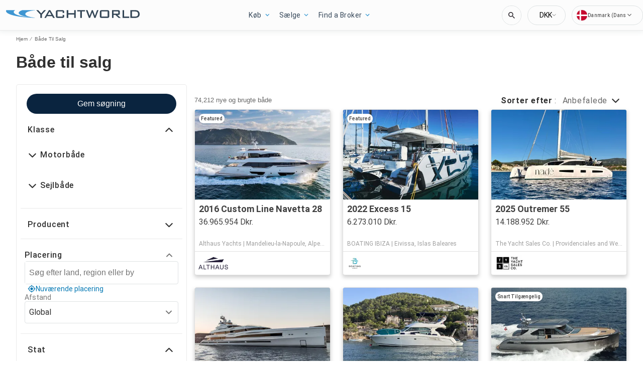

--- FILE ---
content_type: text/html; charset=utf-8
request_url: https://www.yachtworld.dk/bade-til-salg/
body_size: 94495
content:
<!doctype html><html lang="da-DK"><head><link rel="preload" as="image" fetchpriority="high" href="https://images.boatsgroup.com/resize/1/74/17/2016-custom-line-navetta-28-power-9497417-20240807060219226-1_XLARGE.jpg?w=400&h=267&t=1769678524000&exact&format=webp"><link rel="preload" as="image" fetchpriority="high" href="https://images.boatsgroup.com/resize/1/31/33/2022-excess-excess-15-sail-10043133-20251228131239417-4.jpg?w=400&h=267&t=1766957265000&exact&format=webp"><link rel="preload" as="image" fetchpriority="high" href="https://images.boatsgroup.com/resize/1/83/7/2025-outremer-55-sail-10068307-20260128235823699-1.jpg?w=400&h=267&t=1769674406000&exact&format=webp"><link rel="preload" as="image" fetchpriority="high" href="https://images.boatsgroup.com/resize/1/23/82/2020-benetti-107m-power-9952382-20250919005536664-1.jpg?w=400&h=267&t=1758268594000&exact&format=webp"><link rel="preload" as="image" fetchpriority="high" href="https://images.boatsgroup.com/resize/1/89/88/2008-jeanneau-prestige-42-fly-power-9938988-20250909024936621-1.jpg?w=400&h=267&t=1757412279000&exact&format=webp"><link rel="preload" as="image" fetchpriority="high" href="https://images.boatsgroup.com/resize/1/74/60/2021-steeler-yachts-52s-power-10067460-20260128062635059-1.jpg?w=400&h=267&t=1769611297000&exact&format=webp"><title data-react-helmet="true">Både til salg | YachtWorld</title><meta data-react-helmet="true" charset="utf-8"/><meta data-react-helmet="true" name="viewport" content="width=device-width, initial-scale=1, shrink-to-fit=no"/><meta data-react-helmet="true" name="theme-color" content="#000000"/><meta data-react-helmet="true" name="description" content="Find 74212 både til salg på YachtWorld Europas største markedsplads for både &amp; lystbåde. Vi skaber forbindelse mellem over 10 millioner bådkøbere og -sælgere hvert år!"/><script id="kameleoon-script-1"  type="text/javascript">window.kameleoonQueue = window.kameleoonQueue || [];</script><script id="kameleoon-script-2" type="text/javascript" async="true" src="//6tukvyck0c.kameleoon.eu/kameleoon.js"></script><script>window.kameleoonQueue=window.kameleoonQueue||[];window.kameleoonQueue.push(['Experiments.assignVariation',350841,1212009]);window.kameleoonQueue.push(['Experiments.trigger',350841,false]);window.kameleoonQueue.push(['Experiments.assignVariation',357450,1230579]);window.kameleoonQueue.push(['Experiments.trigger',357450,false]);</script><style data-react-helmet="true" id="ui-theme">:root{--lruc-animation-fast:60ms;--lruc-animation-medium:100ms;--lruc-animation-transform:translateY(0) scale(1) translateZ(0);--lruc-border-primary-width:1px;--lruc-border-primary-style:solid;--lruc-border-secondary-width:1px;--lruc-border-secondary-style:dashed;--lruc-border-tertiary-width:2px;--lruc-border-tertiary-style:solid;--lruc-border-thick-width:4px;--lruc-border-thick-style:solid;--lruc-color-neutral-10:#fff;--lruc-color-neutral-10_85:#ffffffd9;--lruc-color-neutral-10_90:#fcfcfce5;--lruc-color-neutral-20:#f5f5f5;--lruc-color-neutral-20a:#f7f7f7;--lruc-color-neutral-20c:#f4f7fa;--lruc-color-neutral-20-blue-tint:#f2f7fc;--lruc-color-neutral-30:#ededed;--lruc-color-neutral-30a:#f3f6f6;--lruc-color-neutral-40:#e0e0e0;--lruc-color-neutral-45:#ccc;--lruc-color-neutral-50:#c2c2c2;--lruc-color-neutral-55:#bdc3c7;--lruc-color-neutral-60:#9e9e9e;--lruc-color-neutral-70:#757575;--lruc-color-neutral-80:#616161;--lruc-color-neutral-90:#404040;--lruc-color-neutral-90_10:#444;--lruc-color-neutral-90_20:#333;--lruc-color-neutral-90_30:#35495d;--lruc-color-neutral-100:#0a0a0a;--lruc-color-neutral-100-35:hsla(0,0%,4%,.35);--lruc-color-neutral-100-transparent:hsla(0,0%,4%,0);--lruc-color-neutral-100_60:#0a0a0a99;--lruc-color-neutral-110:#eaeaea;--lruc-color-neutral-120:#303030;--lruc-color-neutral-125:#1a2022;--lruc-color-neutral-130:#dee2e3;--lruc-color-neutral-140:#f7f7f7;--lruc-color-neutral-150:#c5cacf;--lruc-color-primary:#3495c2;--lruc-color-primary_background:#fff;--lruc-color-secondary:#07324f;--lruc-color-tertiary:#2d3e4f;--lruc-color-quartery:#003580;--lruc-color-secondary-disabled:#999;--lruc-color-primary_action-main:#e28006;--lruc-color-primary_action-surface:#fff;--lruc-color-primary_action-border:#e28006;--lruc-color-primary_action-hover:#e28006;--lruc-color-primary_action-pressed:#e28006;--lruc-color-primary_action-focus:rgba(226,128,6,.2);--lruc-color-primary_action-disabled:#a0a0a0;--lruc-color-primary_action-disabled_background:#f0f0f0;--lruc-color-secondary_action-main:#139af5;--lruc-color-secondary_action-surface:#d6eaf8;--lruc-color-secondary_action-border:#80b7dc;--lruc-color-secondary_action-hover:#2a75a7;--lruc-color-secondary_action-pressed:#21506f;--lruc-color-secondary_action-focus:rgba(33,80,111,.2);--lruc-color-alert-main:#b90043;--lruc-color-alert-surface:#ffeded;--lruc-color-alert-border:#f3d1d1;--lruc-color-alert-hover:#a4003b;--lruc-color-alert-pressed:#78002b;--lruc-color-alert-focused:rgba(185,0,67,.2);--lruc-color-positive-main:#5cb85c;--lruc-color-positive-surface:#e6edeb;--lruc-color-positive-border:#c2d6cf;--lruc-color-positive-hover:#008057;--lruc-color-positive-pressed:#004f36;--lruc-color-positive-focused:rgba(92,184,92,.2);--lruc-color-negative-main:#db1f22;--lruc-color-negative-surface:#ffeded;--lruc-color-negative-border:#f9cfcf;--lruc-color-negative-hover:#a40000;--lruc-color-negative-pressed:#780000;--lruc-color-negative-focused:rgba(219,31,34,.2);--lruc-color-status-tag:#e3f1fe;--lruc-color-overlay-dark:rgba(0,0,0,.8);--lruc-color-transparent-black-30:rgba(0,0,0,.3);--lruc-color-primary_action-main-30:rgba(0,53,128,.3);--lruc-color-brand-primary:#0a243f;--lruc-color-brand-primary-hover:#193a5c;--lruc-color-luxury-black:#00172d;--lruc-color-luxury-text-black:#191f26;--lruc-color-luxury-text-grey:#555;--lruc-background-luxury-search:rgba(0,23,45,.7);--lruc-color-background-gradient-luxury:radial-gradient(50% 50% at 50% 61.36%,#193a5c 0%,#00172d 100%);--lruc-color-white-alpha-75:#ffffffbf;--lruc-color-black-alpha-20:#00000033;--lruc-color-black-alpha-50:#00000080;--lruc-color-black-alpha-60:#00000099;--lruc-color-switcher-selected-bg:var(--lruc-color-quartery);--lruc-color-switcher-selected-text:var(--lruc-color-neutral-10);--lruc-color-text-primary:#222;--lruc-color-text-secondary:#191f26;--lruc-color-text-heading:#2c272d;--lruc-color-background-primary:#fff;--lruc-color-border-light:#ddd;--lruc-color-border-section:#ecf0f1;--lruc-color-link-brand:#3b96d2;--lruc-color-primary:#3b96d2;--lruc-color-primary_action-main:#0a243f;--lruc-color-primary_action-surface:#d6eaf8;--lruc-color-primary_action-border:#80b7dc;--lruc-color-primary_action-hover:#193a5c;--lruc-color-primary_action-pressed:#193a5c;--lruc-color-primary_action-focus:rgba(5,39,90,.2);--lruc-color-secondary_action-main:#0077b3;--lruc-color-secondary_action-hover:#21506f;--lruc-color-positive-surface:#edf7ed;--lruc-color-quartery:#0a243f;--scheme-brand-primary-default-primary:#0077b3;--lruc-corner-small:4px;--lruc-corner-medium:8px;--lruc-corner-x-medium:12px;--lruc-corner-large:16px;--lruc-corner-x-large:20px;--lruc-corner-xl-large:50px;--lruc-icon-button:12px;--lruc-icon-small:14px;--lruc-icon-medium:20px;--lruc-icon-large:24px;--lruc-icon-s36:36px;--lruc-icon-s38:38px;--lruc-icon-s40:40px;--lruc-icon-s42:42px;--lruc-icon-s50:50px;--lruc-icon-s57:57px;--lruc-icon-s78:78px;--lruc-shadow-xs:0px 1px 1px rgba(0,0,0,.2);--lruc-shadow-xs-second:0px 2px 2px 0px rgba(0,0,0,.33);--lruc-shadow-small:0px 2px 1px rgba(0,0,0,.2);--lruc-shadow-small-inset:0px 2px 3px 0px #0000001a inset;--lruc-shadow-medium-sm:0 2px 8px rgba(0,0,0,.15);--lruc-shadow-medium-sm-2:0px 4px 12px 0px #0000001a;--lruc-shadow-medium:0px 6px 20px rgba(0,0,0,.2);--lruc-shadow-large:0px 15px 50px rgba(0,0,0,.3);--lruc-shadow-button:0px 1px 7px rgba(0,0,0,.25);--lruc-shadow-button-2:3px 1px 4px 0px #0000001a;--lruc-shadow-button-hover:none;--lruc-shadow-card:-2px 4px 12px 0px hsla(0,0%,9%,.078);--lruc-shadow-button-hover:0px 6px 8px 0px rgba(0,0,0,.2);--lruc-space-primary-1:4px;--lruc-space-primary-2:8px;--lruc-space-primary-3:16px;--lruc-space-primary-4:24px;--lruc-space-primary-5:32px;--lruc-space-primary-6:48px;--lruc-space-primary-7:64px;--lruc-space-primary-8:96px;--lruc-space-secondary-1:12px;--lruc-space-minus-secondary-1:-12px;--lruc-space-secondary-2:20px;--lruc-space-minus-secondary-2:-20px;--lruc-space-secondary-3:6px;--lruc-space-secondary-4:15px;--lruc-space-secondary-5:10px;--lruc-space-secondary-6:3px;--lruc-space-secondary-7:6px;--lruc-space-secondary-8:18px;--lruc-space-secondary-9:1px;--lruc-space-secondary-10:2px;--lruc-space-secondary-11:35px;--lruc-space-secondary-12:70px;--lruc-space-secondary-40:40px;--lruc-space-secondary-53:53px;--lruc-space-secondary-55:55px;--lruc-space-secondary-80:80px;--lruc-space-secondary-145:145px;--lruc-space-secondary-175:175px;--lruc-space-secondary-200:200px;--lruc-space-gap:14px;--lruc-font-family-main:"Roboto",sans-serif;--lruc-font-family-secondary:"Ibarra Real Nova",serif;--lruc-font-family-luxury:"Work Sans",sans-serif;--lruc-line-height-normal:normal;--lruc-line-height-x-small:100%;--lruc-letter-spacing-initial:initial;--lruc-text-transform-none:none;--lruc-text-decoration-none:none;--lruc-letter-spacing-none:0;--lruc-font-size-100:100px;--lruc-font-size-52:52px;--lruc-font-size-42:42px;--lruc-font-size-40:40px;--lruc-font-size-36:36px;--lruc-font-size-32:32px;--lruc-font-size-28:28px;--lruc-font-size-24:24px;--lruc-font-size-20:20px;--lruc-font-size-18:18px;--lruc-font-size-16:16px;--lruc-font-size-14:14px;--lruc-font-size-12:12px;--lruc-font-size-10:10px;--lruc-font-size-8:8px;--lruc-font-weight-700:700;--lruc-font-weight-600:600;--lruc-font-weight-500:500;--lruc-font-weight-400:400;--lruc-font-weight-300:300}
 /* GENERATED FILE */ 
@charset "UTF-8";.dynamic-form{flex-direction:column;font-family:Roboto,sans-serif}.dynamic-form__row{display:flex;flex-direction:column;margin-bottom:7px}.dynamic-form__row_buttons{flex-direction:row;gap:5px}.dynamic-form__select{border:1px solid #303030;border-radius:3px;cursor:pointer;height:32px;padding:0}.dynamic-form__option,.dynamic-form__select{font-size:13px;line-height:24px}.dynamic-form__input{flex:1}.dynamic-form__input,.dynamic-form__textarea{border:1px solid #303030;border-radius:3px;line-height:24px;padding:3px}.dynamic-form__textarea{box-sizing:border-box;display:block;max-width:100%;min-height:90px;min-width:100%}.dynamic-form__label{display:block;line-height:24px}.dynamic-form__alert{color:#db1f22;font-size:12px;width:100%}.dynamic-form__button{cursor:pointer}.dynamic-form__error{border-color:#db1f22;outline-color:#db1f22}@keyframes style-module_reset-transform__5p1ma{to{transform:var(--lruc-animation-transform)}}.style-module_itemPicker__EQrr4{max-width:200px}.style-module_itemPicker__EQrr4>div{border:0;position:relative}.style-module_itemPicker__EQrr4>div>button{justify-content:center;width:100%}.style-module_itemPicker__EQrr4>div>div:nth-child(2){background:var(--lruc-color-neutral-10);border:1px solid var(--lruc-color-neutral-130);border-radius:6px;box-shadow:0 0 10px #b2b2b2;display:flex;flex-direction:column;margin-top:var(--lruc-space-secondary-1);overflow:unset;padding:4px 0;position:absolute;top:unset;width:100%;z-index:1}.style-module_itemPicker__EQrr4>div>div:nth-child(2):after{background:var(--lruc-color-neutral-10);border:1px solid var(--lruc-color-neutral-130);box-shadow:0 0 10px #b2b2b2;content:"";height:24px;left:calc(50% - 12px);position:absolute;top:-5px;transform:rotate(45deg);width:24px;z-index:-2}.style-module_itemPicker__EQrr4>div>div:nth-child(2):before{background:var(--lruc-color-neutral-10);content:"";height:30px;left:calc(50% - 30px);position:absolute;top:0;width:60px;z-index:-1}.style-module_itemPicker__EQrr4>div>div:nth-child(2) span ul{display:flex;flex-direction:column;gap:2px;padding:2px 0}.style-module_itemPicker__EQrr4>div>div:nth-child(2) span ul li{align-items:center;justify-content:center;margin:0;padding:9px 5px}.style-module_itemPicker__EQrr4>div>div:nth-child(2) span ul li:hover{background:var(--lruc-color-neutral-110)}.style-module_itemPicker__EQrr4>div>div:nth-child(2) span ul li>p{color:var(--lruc-color-neutral-120);width:unset}.style-module_itemPicker__EQrr4>div>div:nth-child(2) span ul li[data-active]{border:0;border-radius:0}@keyframes style-module_reset-transform__Vw9LP{to{transform:var(--lruc-animation-transform)}}.style-module_collapsible__7w8RB{border-color:var(--lruc-color-neutral-30);border-style:var(--lruc-border-tertiary-style);border-width:var(--lruc-border-tertiary-width);border-left-width:0;border-right-width:0;border-top-width:0;box-sizing:border-box;color:var(--lruc-color-neutral-90)}.style-module_collapsible__7w8RB>button{justify-content:space-between;padding:var(--lruc-space-secondary-4);width:100%}.style-module_collapsible__7w8RB>button label{color:inherit!important;margin-left:0}.style-module_collapsible__7w8RB>button img{order:2}.style-module_collapsible__7w8RB>div:nth-child(2){padding:0 var(--lruc-space-secondary-4)}.style-module_section__sNHHM{border-color:var(--lruc-color-neutral-30);border-style:var(--lruc-border-tertiary-style);border-width:var(--lruc-border-tertiary-width);border-left-width:0;border-right-width:0;border-top-width:0;box-sizing:border-box;color:var(--lruc-color-neutral-90)}.style-module_section__sNHHM>button{justify-content:space-between;padding:var(--lruc-space-secondary-4);width:100%}.style-module_section__sNHHM>button label{color:inherit!important;margin-left:0}.style-module_section__sNHHM>button img{order:2}.style-module_section__sNHHM>div:nth-child(2){padding:0 var(--lruc-space-secondary-4)}.style-module_section__sNHHM{border-bottom:1px solid var(--lruc-color-neutral-110)}.style-module_section__sNHHM>button{padding:var(--lruc-space-secondary-2) 14px var(--lruc-space-primary-3)}.style-module_section__sNHHM>button label{color:var(--lruc-color-neutral-120);letter-spacing:.75px}.style-module_section__sNHHM>button img{height:var(--lruc-space-secondary-5);padding:var(--lruc-space-primary-2) 5px 7px 5px;width:var(--lruc-space-secondary-4)}.style-module_animated__n9j5y>div{max-height:0;overflow:hidden;transition:max-height .5s}.style-module_animated__n9j5y.style-module_open__AIfXz>div{height:auto;max-height:1120px;transition:max-height .9s}.style-module_internal__1iSgQ{border-bottom:none}.style-module_internal__1iSgQ>button{justify-content:flex-start;padding:var(--lruc-space-secondary-5) 0}.style-module_internal__1iSgQ>button img+label{margin-left:var(--lruc-space-secondary-5);order:2}.style-module_internal__1iSgQ>div:nth-child(2){border-color:var(--lruc-color-neutral-50);border-radius:var(--lruc-corner-medium);border-style:var(--lruc-border-primary-style);border-width:var(--lruc-border-primary-width);margin-bottom:var(--lruc-space-primary-3);max-height:999px;overflow:hidden;padding:var(--lruc-space-secondary-4) var(--lruc-space-secondary-4) 0}.style-module_dropdown__8IUBA{border:none;position:relative}.style-module_dropdown__8IUBA>button{background:var(--lruc-color-neutral-10);border-color:var(--lruc-color-neutral-50);border-radius:var(--lruc-corner-small);border-style:var(--lruc-border-primary-style);border-width:var(--lruc-border-primary-width);color:var(--lruc-color-neutral-90_10);padding:var(--lruc-space-primary-1) var(--lruc-space-secondary-1);transition:all .2s ease-in-out}.style-module_dropdown__8IUBA>button[aria-expanded=true]{border-color:var(--lruc-color-secondary_action-main)}.style-module_dropdown__8IUBA>div:nth-child(2){background-color:var(--lruc-color-neutral-10);border-color:var(--lruc-color-neutral-30);border-radius:var(--lruc-corner-medium);border-style:var(--lruc-border-primary-style);border-width:var(--lruc-border-primary-width);box-shadow:var(--lruc-shadow-medium-sm);box-sizing:border-box;max-height:200px;overflow-x:hidden;overflow-y:scroll;padding:var(--lruc-space-primary-2);position:absolute;width:100%;z-index:10}.style-module_dropdown__8IUBA>div:nth-child(2)::-webkit-scrollbar{width:9px}.style-module_dropdown__8IUBA>div:nth-child(2)::-webkit-scrollbar-thumb{background-color:#999;border-radius:6px;box-shadow:0 0 1px hsla(0,0%,100%,.5)}.style-module_dropdown__8IUBA>div:nth-child(2)::-webkit-scrollbar-thumb:hover{background:#737373}.style-module_dropdown__8IUBA>div:nth-child(2) ::-webkit-scrollbar-track{display:none}.style-module_dropdown__8IUBA.style-module_grey__RSHMm>div:nth-child(2){background-color:var(--lruc-color-neutral-20)}.style-module_dropdown__8IUBA.style-module_overlap__lLsBY>button{border-radius:var(--lruc-corner-small);padding:var(--lruc-space-primary-1)}.style-module_dropdown__8IUBA.style-module_overlap__lLsBY button[aria-expanded=true]{border-color:var(--lruc-color-neutral-30)}.style-module_dropdown__8IUBA.style-module_overlap__lLsBY>div:nth-child(2){border-radius:var(--lruc-corner-small);padding:0;position:absolute;top:0;width:100%}.style-module_dropdown__8IUBA.style-module_overlap__lLsBY>div:nth-child(2) ul{width:100%}.style-module_dropdown__8IUBA.style-module_overlap__lLsBY>div:nth-child(2) ul>li{box-sizing:border-box;margin:var(--lruc-space-secondary-6) 0;padding:var(--lruc-space-primary-2) 0 var(--lruc-space-primary-2) var(--lruc-space-secondary-8);width:100%}.style-module_rotated__N0kGA img{transform:rotate(180deg)}@keyframes style-module_reset-transform__Sd3Ja{to{transform:var(--lruc-animation-transform)}}.style-module_button__dGq5n{align-items:center;appearance:none;background:none;background-color:var(--lruc-color-primary_action-main);border:none;border-radius:var(--lruc-corner-x-large);cursor:pointer;display:flex;flex-direction:row;font-size:0;justify-content:center;line-height:0;outline:none;overflow:hidden;padding:var(--lruc-space-primary-1) var(--lruc-space-primary-3);position:relative;transition:all .3s ease-out}.style-module_button__dGq5n:focus-visible,.style-module_button__dGq5n:hover{background-color:var(--lruc-color-primary_action-hover);border-color:var(--lruc-color-primary_action-hover);box-shadow:var(--lruc-shadow-button-hover)}.style-module_button__dGq5n:active{background-color:var(--lruc-color-primary_action-pressed);border-color:var(--lruc-color-primary_action-pressed)}.style-module_button__dGq5n:disabled,.style-module_button__dGq5n[disabled]{cursor:not-allowed;opacity:.4;pointer-events:none}.style-module_button__dGq5n>*{pointer-events:none;user-select:none}@media (hover:none) and (pointer:coarse){.style-module_button__dGq5n{cursor:default}}.style-module_button__dGq5n img{z-index:2}.style-module_button__dGq5n img+label{margin-left:var(--lruc-space-primary-1)}.style-module_button__dGq5n label{color:var(--lruc-color-neutral-10);z-index:2}.style-module_secondary__ZyTjb{background-color:var(--lruc-color-secondary_action-main)}.style-module_secondary__ZyTjb:active,.style-module_secondary__ZyTjb:focus-visible,.style-module_secondary__ZyTjb:hover{background-color:var(--lruc-color-secondary_action-hover)}.style-module_secondaryAlternate__hP4at{background-color:var(--lruc-color-secondary_action-hover)}.style-module_secondaryAlternate__hP4at:active,.style-module_secondaryAlternate__hP4at:focus-visible,.style-module_secondaryAlternate__hP4at:hover{background-color:var(--lruc-color-secondary_action-main);box-shadow:none}.style-module_tertiary__WtgZE{background-color:initial;border-color:var(--lruc-color-primary_action-main);border-style:var(--lruc-border-primary-style);border-width:var(--lruc-border-primary-width);padding:var(--lruc-space-primary-1) var(--lruc-space-primary-3)}.style-module_tertiary__WtgZE:active,.style-module_tertiary__WtgZE:focus-visible,.style-module_tertiary__WtgZE:hover{background-color:#f8f8f8;box-shadow:0 2px 2px 0 rgba(33,37,41,.06),0 0 1px 0 rgba(33,37,41,.08)}.style-module_tertiary__WtgZE label{color:var(--lruc-color-primary_action-main)}.style-module_link__-fCy6{background-color:initial;padding:var(--lruc-space-primary-2)}.style-module_link__-fCy6:active,.style-module_link__-fCy6:focus-visible,.style-module_link__-fCy6:hover{background-color:initial;box-shadow:none}.style-module_link__-fCy6:active label,.style-module_link__-fCy6:focus-visible label,.style-module_link__-fCy6:hover label{color:var(--lruc-color-secondary_action-hover)}.style-module_link__-fCy6 label{color:var(--lruc-color-secondary_action-main)}.style-module_caption__KJgol{background-color:initial;padding:var(--lruc-space-primary-2)}.style-module_caption__KJgol:active,.style-module_caption__KJgol:focus-visible,.style-module_caption__KJgol:hover{background-color:initial;box-shadow:none}.style-module_caption__KJgol:active label,.style-module_caption__KJgol:focus-visible label,.style-module_caption__KJgol:hover label{color:var(--lruc-color-secondary_action-hover)}.style-module_caption__KJgol label{color:var(--lruc-color-secondary_action-main)}.style-module_caption-thin__aDe7x{background-color:initial;padding:var(--lruc-space-primary-2)}.style-module_caption-thin__aDe7x:active,.style-module_caption-thin__aDe7x:focus-visible,.style-module_caption-thin__aDe7x:hover{background-color:initial;box-shadow:none}.style-module_caption-thin__aDe7x:active label,.style-module_caption-thin__aDe7x:focus-visible label,.style-module_caption-thin__aDe7x:hover label{color:var(--lruc-color-secondary_action-hover)}.style-module_caption-thin__aDe7x label{color:var(--lruc-color-secondary_action-main)}.style-module_share__dnQgV{align-items:center;background-color:unset;border:0;display:inline-flex;gap:4px;height:32px;justify-content:center;padding:8px 4px}.style-module_share__dnQgV:active,.style-module_share__dnQgV:focus-visible,.style-module_share__dnQgV:hover{background-color:initial;box-shadow:none}.style-module_share__dnQgV:active label,.style-module_share__dnQgV:focus-visible label,.style-module_share__dnQgV:hover label{text-decoration:underline}.style-module_share__dnQgV label{-webkit-font-smoothing:antialiased;-moz-osx-font-smoothing:grayscale;color:var(--lruc-color-luxury-black);color:var(--lruc-color-brand-primary);font-family:var(--lruc-font-family-luxury);font-size:var(--lruc-font-size-14);font-style:normal;font-weight:var(--lruc-font-weight-400);line-height:normal;text-align:center;text-decoration-skip-ink:auto;text-decoration-style:solid;text-decoration-thickness:auto;text-transform:uppercase;text-underline-offset:auto;text-underline-position:from-font}.style-module_linkWithIcon__74Xy1{background-color:initial;border-radius:unset;padding-left:0}.style-module_linkWithIcon__74Xy1:active,.style-module_linkWithIcon__74Xy1:focus-visible,.style-module_linkWithIcon__74Xy1:hover{background-color:initial;box-shadow:none}.style-module_linkWithIcon__74Xy1:active label,.style-module_linkWithIcon__74Xy1:focus-visible label,.style-module_linkWithIcon__74Xy1:hover label{color:var(--lruc-color-secondary_action-hover)}.style-module_linkWithIcon__74Xy1 label{color:var(--lruc-color-secondary_action-main);margin-left:0;margin-right:var(--lruc-space-primary-1)}.style-module_linkWithIcon__74Xy1 img{height:16px;order:2;width:16px}.style-module_label__QAmn6{background-color:transparent}.style-module_label__QAmn6:active,.style-module_label__QAmn6:focus-visible,.style-module_label__QAmn6:hover{background-color:transparent;box-shadow:none}.style-module_label__QAmn6 label{color:inherit}.style-module_icon__JwZtc{background-color:initial;padding:var(--lruc-space-primary-2)}.style-module_icon__JwZtc:active,.style-module_icon__JwZtc:focus-visible,.style-module_icon__JwZtc:hover{background-color:transparent;box-shadow:none}.style-module_icon__JwZtc{background-color:transparent}.style-module_iconWithCaption__lHtqV{flex-direction:column;gap:var(--lruc-space-secondary-5)}.style-module_iconWithCaption__lHtqV:active,.style-module_iconWithCaption__lHtqV:focus-visible,.style-module_iconWithCaption__lHtqV:hover{background-color:transparent;box-shadow:none}.style-module_iconWithCaption__lHtqV{background-color:initial}.style-module_iconWithCaption__lHtqV label{color:var(--lruc-color-neutral-70)}.style-module_iconWithCaption__lHtqV img+label{margin-left:unset}.style-module_tooltip__g4Fqm{background-color:initial;padding:0}.style-module_tooltip__g4Fqm:active,.style-module_tooltip__g4Fqm:focus-visible,.style-module_tooltip__g4Fqm:hover{background-color:transparent;box-shadow:none}.style-module_stretch__DRmkq{width:100%}.style-module_large__NEhA9{padding:var(--lruc-space-secondary-1) var(--lruc-space-primary-3)}.style-module_large__NEhA9 img+label{margin-left:var(--lruc-space-primary-2)}.style-module_x-large__VhYDL{padding:var(--lruc-space-primary-3) var(--lruc-space-secondary-2)}.style-module_x-large__VhYDL img+label{margin-left:var(--lruc-space-primary-2)}.style-module_invisible__WODuk{opacity:0}.style-module_invisible__WODuk:active,.style-module_invisible__WODuk:focus-visible,.style-module_invisible__WODuk:hover{background-color:transparent;box-shadow:none}.style-module_transparent__D76UG{background-color:transparent;border:2px solid var(--lruc-color-neutral-10);margin:-2px}.style-module_transparent__D76UG:active,.style-module_transparent__D76UG:focus-visible,.style-module_transparent__D76UG:hover{background-color:transparent;border:2px solid var(--lruc-color-neutral-10);box-shadow:none}.style-module_filterTagItem__y03c0{background-color:var(--lruc-color-neutral-20);border-color:var(--lruc-color-neutral-30);border-radius:var(--lruc-corner-small);border-style:var(--lruc-border-primary-style);border-width:var(--lruc-border-primary-width);margin:0 var(--lruc-space-primary-1) var(--lruc-space-secondary-1) 0;padding:var(--lruc-space-primary-1) var(--lruc-space-primary-2)}.style-module_filterTagItem__y03c0 label{color:var(--lruc-color-neutral-80)}.style-module_filterTagItem__y03c0 img{margin-left:var(--lruc-space-primary-1);order:2}.style-module_filterTagItem__y03c0:active,.style-module_filterTagItem__y03c0:focus-visible,.style-module_filterTagItem__y03c0:hover{background-color:var(--lruc-color-neutral-30);border-color:var(--lruc-color-neutral-30);box-shadow:none}.style-module_filterTagClear__xP1fX{background-color:var(--lruc-color-neutral-70);border-color:var(--lruc-color-neutral-30);border-radius:var(--lruc-corner-small);border-style:var(--lruc-border-primary-style);border-width:var(--lruc-border-primary-width);margin:0 var(--lruc-space-primary-1) var(--lruc-space-secondary-1) 0;padding:var(--lruc-space-primary-1) var(--lruc-space-primary-2)}.style-module_filterTagClear__xP1fX label{color:var(--lruc-color-neutral-10)}.style-module_filterTagClear__xP1fX img{filter:brightness(2)}.style-module_filterTagClear__xP1fX:active,.style-module_filterTagClear__xP1fX:focus-visible,.style-module_filterTagClear__xP1fX:hover{background-color:var(--lruc-color-neutral-60);border-color:var(--lruc-color-neutral-30);box-shadow:none}.style-module_filterRangeSubmit__0IDlN{border-radius:4px;box-sizing:border-box;cursor:pointer;height:40px;padding:4px;width:50px}.style-module_filterRangeSubmit__0IDlN:disabled,.style-module_filterRangeSubmit__0IDlN[disabled]{background-color:var(--lruc-color-neutral-110);box-shadow:none;cursor:not-allowed;pointer-events:auto}.style-module_filterRangeSubmit__0IDlN:disabled>label,.style-module_filterRangeSubmit__0IDlN[disabled]>label{color:var(--lruc-color-secondary-disabled);font-family:var(--lruc-font-family-main);font-size:var(--lruc-font-size-14);font-weight:var(--lruc-font-weight-500);letter-spacing:var(--lruc-letter-spacing-initial);line-height:var(--lruc-line-height-normal);text-decoration:var(--lruc-text-decoration-none);text-transform:var(--lruc-text-transform-none)}.style-module_corners__x3O8e{border-radius:var(--lruc-corner-small)}.style-module_pill__iZR0W{background-color:var(--lruc-color-neutral-40);border-color:var(--lruc-color-neutral-20);border-style:var(--lruc-border-primary-style);border-width:var(--lruc-border-primary-width);padding:var(--lruc-space-primary-1) var(--lruc-space-secondary-1)}.style-module_pill__iZR0W:active,.style-module_pill__iZR0W:focus-visible,.style-module_pill__iZR0W:hover{background-color:var(--lruc-color-neutral-40);border-color:var(--lruc-color-neutral-30);box-shadow:none}.style-module_pill__iZR0W label{color:var(--lruc-color-neutral-90)}.style-module_shadow__-WLBL{box-shadow:var(--lruc-shadow-xs-second)}.style-module_radius-primary-1__uBPji{border-radius:var(--lruc-space-primary-1)}.style-module_green__ktKRp{background:var(--lruc-color-quartery)}.style-module_green__ktKRp:active,.style-module_green__ktKRp:focus-visible,.style-module_green__ktKRp:hover{background:var(--lruc-color-quartery);box-shadow:none}.style-module_disableLeftRadius__9OcyX{border-bottom-left-radius:unset;border-top-left-radius:unset}.style-module_reversed__pD3Wp img{order:2}.style-module_dark__GTa4B{background:var(--lruc-color-transparent-black-30);border:1px solid var(--lruc-color-neutral-50)}.style-module_dark__GTa4B:active,.style-module_dark__GTa4B:focus-visible,.style-module_dark__GTa4B:hover{background:initial;border:1px solid var(--lruc-color-neutral-50);box-shadow:none}.style-module_caption-small__1zNy-{background-color:initial;padding:var(--lruc-space-primary-2)}.style-module_caption-small__1zNy-:active,.style-module_caption-small__1zNy-:focus-visible,.style-module_caption-small__1zNy-:hover{background:initial;border:1px solid var(--lruc-color-neutral-50);box-shadow:none}.style-module_caption-small__1zNy-:active label,.style-module_caption-small__1zNy-:focus-visible label,.style-module_caption-small__1zNy-:hover label{color:var(--lruc-color-secondary_action-hover)}.style-module_caption-small__1zNy- label{color:var(--lruc-color-secondary_action-main)}.style-module_tile__flsNE{background:linear-gradient(0deg,rgba(0,0,0,.4),rgba(0,0,0,.3) 100%,#d3d3d3 0);border-radius:var(--lruc-space-primary-2);display:inline-block;height:116px;padding:0;width:175px;z-index:1}.style-module_tile__flsNE img{height:100%;left:0;object-fit:cover;position:absolute;top:0;width:100%;z-index:-1}.style-module_tile__flsNE label{align-items:center;background:linear-gradient(0deg,rgba(0,0,0,.4),rgba(0,0,0,.6),rgba(0,0,0,.4));display:flex;font-weight:700;height:100%;justify-content:center;letter-spacing:.4px}.style-module_tile__flsNE img+label{margin-left:0}.style-module_button__dGq5n.style-module_dropdown__KyP9-,.style-module_button__dGq5n.style-module_dropdown__KyP9-:hover{border:1px solid var(--lruc-color-neutral-130);border-radius:100px;gap:var(--lruc-space-primary-1);height:39px;padding:4px 2px}.style-module_button__dGq5n.style-module_dropdown__KyP9- label,.style-module_button__dGq5n.style-module_dropdown__KyP9-:hover label{color:var(--lruc-color-neutral-90);font-family:Roboto;font-family:var(--lruc-font-family-main);font-size:var(--lruc-font-size-14);font-weight:var(--lruc-font-weight-400);letter-spacing:var(--lruc-letter-spacing-initial);line-height:var(--lruc-line-height-normal);text-decoration:var(--lruc-text-decoration-none);text-transform:var(--lruc-text-transform-none)}.style-module_button__dGq5n.style-module_dropdown__KyP9- img,.style-module_button__dGq5n.style-module_dropdown__KyP9-:hover img{height:8px;width:8px}@keyframes style-module_reset-transform__ELOto{to{transform:var(--lruc-animation-transform)}}.style-module_errorLabel__JfsYW{color:var(--lruc-color-negative-main)!important}.style-module_label__giIzt{box-sizing:border-box;cursor:inherit;display:block;font-size:var(--lruc-font-size-16);font-weight:var(--lruc-font-weight-500);margin:0;max-width:100%;overflow:hidden;text-overflow:ellipsis;white-space:nowrap}.style-module_label-2__mSEe7,.style-module_label__giIzt{font-family:var(--lruc-font-family-main);letter-spacing:var(--lruc-letter-spacing-initial);line-height:var(--lruc-line-height-normal);text-decoration:var(--lruc-text-decoration-none);text-transform:var(--lruc-text-transform-none)}.style-module_label-2__mSEe7{font-size:var(--lruc-font-size-12);font-weight:var(--lruc-font-weight-700)}.style-module_label-3__3s8e4{font-size:var(--lruc-font-size-10)}.style-module_label-3__3s8e4,.style-module_label-4__8-WHs{font-family:var(--lruc-font-family-main);font-weight:var(--lruc-font-weight-500);letter-spacing:var(--lruc-letter-spacing-initial);line-height:var(--lruc-line-height-normal);text-decoration:var(--lruc-text-decoration-none);text-transform:var(--lruc-text-transform-none)}.style-module_label-4__8-WHs{font-size:var(--lruc-font-size-8)}.style-module_label-5__6du6D{font-size:var(--lruc-font-size-14);font-weight:var(--lruc-font-weight-400)}.style-module_label-5__6du6D,.style-module_label-6__ThX-o{font-family:var(--lruc-font-family-main);letter-spacing:var(--lruc-letter-spacing-initial);line-height:var(--lruc-line-height-normal);text-decoration:var(--lruc-text-decoration-none);text-transform:var(--lruc-text-transform-none)}.style-module_label-6__ThX-o{font-size:var(--lruc-font-size-16);font-weight:var(--lruc-font-weight-500);font-weight:600}.style-module_label-7__yDdP1{font-size:var(--lruc-font-size-20)}.style-module_label-7__yDdP1,.style-module_label-8__7oSwX{font-family:var(--lruc-font-family-main);font-weight:var(--lruc-font-weight-700);letter-spacing:var(--lruc-letter-spacing-initial);line-height:var(--lruc-line-height-normal);text-decoration:var(--lruc-text-decoration-none);text-transform:var(--lruc-text-transform-none)}.style-module_label-8__7oSwX{font-size:var(--lruc-font-size-14);line-height:24px}.style-module_label-9__uPdSQ{font-size:var(--lruc-font-size-12);letter-spacing:var(--lruc-letter-spacing-initial);letter-spacing:.03em}.style-module_label-10__nbS-X,.style-module_label-9__uPdSQ{font-family:var(--lruc-font-family-main);font-weight:var(--lruc-font-weight-400);line-height:var(--lruc-line-height-normal);text-decoration:var(--lruc-text-decoration-none);text-transform:var(--lruc-text-transform-none)}.style-module_label-10__nbS-X{font-size:var(--lruc-font-size-10);letter-spacing:var(--lruc-letter-spacing-initial);text-transform:capitalize}.style-module_label-11__1Y-zt{font-weight:var(--lruc-font-weight-500);letter-spacing:var(--lruc-letter-spacing-initial);letter-spacing:.75px}.style-module_label-11__1Y-zt,.style-module_label-12__Sd4DS{font-family:var(--lruc-font-family-main);font-size:var(--lruc-font-size-16);line-height:var(--lruc-line-height-normal);text-decoration:var(--lruc-text-decoration-none);text-transform:var(--lruc-text-transform-none)}.style-module_label-12__Sd4DS{font-weight:var(--lruc-font-weight-400);letter-spacing:var(--lruc-letter-spacing-initial)}.style-module_label-13__4g4EP{font-weight:var(--lruc-font-weight-400);letter-spacing:var(--lruc-letter-spacing-initial);letter-spacing:.4px;line-height:var(--lruc-line-height-normal);line-height:18px;text-transform:var(--lruc-text-transform-none);text-transform:capitalize}.style-module_label-13__4g4EP,.style-module_label-14__wFijx{font-family:var(--lruc-font-family-main);font-size:var(--lruc-font-size-12);text-decoration:var(--lruc-text-decoration-none)}.style-module_label-14__wFijx{font-weight:var(--lruc-font-weight-500);letter-spacing:var(--lruc-letter-spacing-initial);line-height:var(--lruc-line-height-normal);text-transform:var(--lruc-text-transform-none)}.style-module_untruncate__mhIBb{overflow:visible;text-overflow:clip;white-space:normal}.style-module_hidden__cSNs5{display:none}.style-module_breadcrumb__m2wQW{color:var(--lruc-color-neutral-70);font-family:var(--lruc-font-family-main);font-size:var(--lruc-font-size-10);font-weight:var(--lruc-font-weight-400);letter-spacing:var(--lruc-letter-spacing-initial);line-height:var(--lruc-line-height-normal);text-decoration:var(--lruc-text-decoration-none);text-transform:var(--lruc-text-transform-none);text-transform:capitalize}@keyframes style-module_reset-transform__wFNks{to{transform:var(--lruc-animation-transform)}}.style-module_icon__JYhlk{display:inline-block;height:var(--lruc-icon-small);width:var(--lruc-icon-small)}.style-module_button__wzYT1{height:var(--lruc-icon-button);width:var(--lruc-icon-button)}.style-module_medium__rartP{height:var(--lruc-icon-medium);width:var(--lruc-icon-medium)}.style-module_large__z-Vdk{height:var(--lruc-icon-large);width:var(--lruc-icon-large)}.style-module_shadow__o-sK9{filter:drop-shadow(var(--lruc-shadow-xs));transform:translateZ(0)}.style-module_s36__lCxUm{height:var(--lruc-icon-s36);width:var(--lruc-icon-s36)}.style-module_s38__cJSOi{height:var(--lruc-icon-s38);width:var(--lruc-icon-s38)}.style-module_s40__ooEpG{height:var(--lruc-icon-s40);width:var(--lruc-icon-s40)}.style-module_s42__njCrg{height:var(--lruc-icon-s42);width:var(--lruc-icon-s42)}.style-module_s50__N33ca{height:var(--lruc-icon-s50);width:var(--lruc-icon-s50)}.style-module_s57__ls0xg{height:var(--lruc-icon-s57);width:var(--lruc-icon-s57)}.style-module_s78__TfETG{height:var(--lruc-icon-s78);width:var(--lruc-icon-s78)}.style-module_invert__alKHT{filter:invert(1)}.style-module_plus__XjDCy{color:currentColor;display:inline-block;font-size:2rem;font-weight:400;height:1em;line-height:1em;margin-right:8px;text-align:center;vertical-align:middle;width:1em}@keyframes style-module_reset-transform__XcftV{to{transform:var(--lruc-animation-transform)}}.style-module_horizontal__F6AKv{display:flex;flex-grow:1}.style-module_filter__1-kOq{box-sizing:border-box;display:flex;flex-direction:column;gap:var(--lruc-space-primary-2);max-height:270px;overflow-y:auto;padding:0 var(--lruc-space-primary-1);scrollbar-color:rgba(0,0,0,.6) var(--lruc-color-neutral-140);scrollbar-width:thin}.style-module_filter__1-kOq::-webkit-scrollbar{width:var(--lruc-space-secondary-3)}.style-module_filter__1-kOq::-webkit-scrollbar-thumb{background-color:rgba(0,0,0,.6);border-radius:var(--lruc-space-secondary-6)}.style-module_filter__1-kOq::-webkit-scrollbar-track{background-color:var(--lruc-color-neutral-140)}.style-module_filter__1-kOq span{margin:0}.style-module_switcher__fWIHV{align-items:center;background:rgba(0,0,0,.4);background:var(--lruc-color-neutral-110);border-radius:30px;box-sizing:border-box;display:flex;gap:5px;height:40px;overflow:hidden;padding:var(--lruc-space-secondary-6) var(--lruc-space-primary-1);position:relative}.style-module_switcher__fWIHV span{background-color:unset;border-radius:100px;box-sizing:border-box;cursor:pointer;flex:1;height:100%;margin:0;min-width:40px;padding:9px 5px;width:100%}.style-module_switcher__fWIHV span a{margin:0;text-align:center;width:100%}.style-module_switcher__fWIHV span a label{color:var(--lruc-color-neutral-120);font-family:var(--lruc-font-family-main);font-size:var(--lruc-font-size-14);font-weight:var(--lruc-font-weight-400);letter-spacing:var(--lruc-letter-spacing-initial);line-height:var(--lruc-line-height-normal);line-height:var(--lruc-space-secondary-2);text-decoration:var(--lruc-text-decoration-none);text-transform:var(--lruc-text-transform-none)}.style-module_switcher__fWIHV span a:hover label{color:var(--lruc-color-neutral-120)}.style-module_switcher__fWIHV span label{margin:0;text-align:center;width:100%}.style-module_switcher__fWIHV span input[type=radio]{display:none}.style-module_switcher__fWIHV span:has(input:checked){background:var(--lruc-color-neutral-10);border:unset;border-radius:100px;box-shadow:var(--lruc-shadow-button-2);margin:unset}.style-module_background__gwaCD{background:var(--lruc-color-neutral-140);border:1px solid var(--lruc-color-neutral-130);border-radius:8px;margin-bottom:8px;padding:8px}@keyframes style-module_reset-transform__wktqo{to{transform:var(--lruc-animation-transform)}}.style-module_errorLabel__o751K{color:var(--lruc-color-negative-main);font-size:12px;font-weight:400;line-height:14.06px;text-align:left}.style-module_errorIcon__PqUlo img{height:17px;position:absolute;right:13px;top:20px;transform:translateY(-50%);width:17px}.style-module_input__qXiUk{align-items:flex-start;color:var(--lruc-color-neutral-90);display:flex;margin-bottom:var(--lruc-space-secondary-1)}.style-module_input__qXiUk input{box-sizing:border-box;color:inherit;margin:0}.style-module_input__qXiUk.style-module_invalid__u3YGB input{border-color:var(--lruc-color-negative-main)}.style-module_input__qXiUk.style-module_invalid__u3YGB.style-module_invalid__u3YGB .style-module_errorIcon__PqUlo img{height:20px;position:static;transform:none;width:20px}.style-module_input__qXiUk.style-module_invalid__u3YGB.style-module_invalid__u3YGB .style-module_errorLabel__o751K p{font-size:12px;text-overflow:unset;white-space:unset}.style-module_input__qXiUk.style-module_invalid__u3YGB.style-module_invalid__u3YGB .style-module_error-icon-label-inline__dpUVD{display:flex;flex-direction:row;gap:4px;margin-top:8px}.style-module_text__6NUj4{flex-direction:column}.style-module_text__6NUj4 label{margin-bottom:var(--lruc-space-primary-2)}.style-module_text__6NUj4 input{border-color:var(--lruc-color-neutral-50);border-radius:var(--lruc-corner-small);border-style:var(--lruc-border-primary-style);border-width:var(--lruc-border-primary-width);outline:none;padding:var(--lruc-space-primary-2) var(--lruc-space-secondary-1)}.style-module_text__6NUj4 input:focus{border-color:var(--lruc-color-secondary_action-hover);border-style:var(--lruc-border-tertiary-style);border-width:var(--lruc-border-tertiary-width)}.style-module_number__BPf7l,.style-module_price__QJCij{flex-direction:column}.style-module_number__BPf7l label,.style-module_price__QJCij label{margin-bottom:var(--lruc-space-primary-2)}.style-module_number__BPf7l input,.style-module_price__QJCij input{border-color:var(--lruc-color-neutral-50);border-radius:var(--lruc-corner-small);border-style:var(--lruc-border-primary-style);border-width:var(--lruc-border-primary-width);outline:none;padding:var(--lruc-space-primary-2) var(--lruc-space-secondary-1)}.style-module_number__BPf7l input:focus,.style-module_price__QJCij input:focus{border-color:var(--lruc-color-secondary_action-hover);border-style:var(--lruc-border-tertiary-style);border-width:var(--lruc-border-tertiary-width)}.style-module_number__BPf7l,.style-module_price__QJCij{flex-grow:1}.style-module_number__BPf7l label,.style-module_price__QJCij label{display:none}.style-module_number__BPf7l input,.style-module_price__QJCij input{appearance:textfield;-moz-appearance:textfield}.style-module_number__BPf7l input::-webkit-inner-spin-button,.style-module_number__BPf7l input::-webkit-outer-spin-button,.style-module_price__QJCij input::-webkit-inner-spin-button,.style-module_price__QJCij input::-webkit-outer-spin-button{-webkit-appearance:none;margin:0}.style-module_input__qXiUk.style-module_invalid__u3YGB.style-module_number__BPf7l input,.style-module_input__qXiUk.style-module_invalid__u3YGB.style-module_price__QJCij input{border-color:var(--lruc-color-negative-main);outline:2px solid var(--lruc-color-negative-main);outline-offset:-2px}.style-module_checkbox__gpVmj,.style-module_radio__hDw1u{align-items:center;flex-direction:row;margin-bottom:var(--lruc-space-secondary-7);padding:var(--lruc-space-primary-2)}.style-module_checkbox__gpVmj label,.style-module_radio__hDw1u label{margin-bottom:0;margin-left:var(--lruc-space-secondary-5);order:1}.style-module_checkbox__gpVmj:has(input:checked),.style-module_radio__hDw1u:has(input:checked){background-color:var(--lruc-color-primary_background);border-color:var(--lruc-color-secondary_action-main);border-radius:var(--lruc-corner-small);border-style:var(--lruc-border-primary-style);border-width:var(--lruc-border-primary-width);margin-bottom:var(--lruc-space-primary-1)}.style-module_horizontal__dWpIe{align-items:center;border-color:var(--lruc-color-neutral-50);border-style:solid solid solid none;border-width:1px;flex:1;justify-content:center;overflow:hidden}.style-module_horizontal__dWpIe:first-child{border-radius:var(--lruc-corner-small) 0 0 var(--lruc-corner-small);border-style:solid}.style-module_horizontal__dWpIe:last-child{border-radius:0 var(--lruc-corner-small) var(--lruc-corner-small) 0}.style-module_horizontal__dWpIe:only-child{border-radius:var(--lruc-corner-small);border-style:solid}.style-module_horizontal__dWpIe:has(input:checked){border-color:var(--lruc-color-primary);border-style:solid}.style-module_horizontal__dWpIe:has(input:checked)+span{border-left-style:none}.style-module_horizontal__dWpIe input{display:none}.style-module_horizontal__dWpIe label{background-color:var(--lruc-color-neutral-10);color:var(--lruc-color-neutral-80);cursor:pointer;margin:0;padding:var(--lruc-space-primary-2) var(--lruc-space-secondary-3);text-align:center;width:100%}.style-module_horizontal__dWpIe input:checked+label{background-color:var(--lruc-color-primary_background);color:var(--lruc-color-primary)}.style-module_disableBorderRight__yKelt input{border-bottom-right-radius:unset;border-right:unset;border-top-right-radius:unset}.style-module_labelMovesUp__gd4t3{flex-direction:column}.style-module_labelMovesUp__gd4t3 label{margin-bottom:var(--lruc-space-primary-2)}.style-module_labelMovesUp__gd4t3 input{border-color:var(--lruc-color-neutral-50);border-radius:var(--lruc-corner-small);border-style:var(--lruc-border-primary-style);border-width:var(--lruc-border-primary-width);padding:var(--lruc-space-primary-2) var(--lruc-space-secondary-1)}.style-module_labelMovesUp__gd4t3{position:relative;width:100%}.style-module_labelMovesUp__gd4t3 label{cursor:text;left:13px;position:absolute;top:20px;transform:translateY(-50%);transition:.3s ease-in-out}.style-module_labelMovesUp__gd4t3 input{background-color:transparent;height:40px;outline:none;padding:var(--lruc-space-primary-2) var(--lruc-space-secondary-1) var(--lruc-space-primary-1) var(--lruc-space-secondary-1);width:100%}.style-module_labelMovesUp__gd4t3 input:focus{border-color:var(--lruc-color-secondary_action-hover);border-style:var(--lruc-border-tertiary-style);border-width:var(--lruc-border-tertiary-width)}.style-module_labelMovesUp__gd4t3 input,.style-module_labelMovesUp__gd4t3 label{color:var(--lruc-color-neutral-90_20);font-family:var(--lruc-font-family-main);font-size:var(--lruc-font-size-14);font-weight:var(--lruc-font-weight-400);letter-spacing:var(--lruc-letter-spacing-initial);line-height:var(--lruc-line-height-normal);overflow:hidden;text-decoration:var(--lruc-text-decoration-none);text-transform:var(--lruc-text-transform-none)}.style-module_labelMovesUp__gd4t3.style-module_moved__2Grve label,.style-module_labelMovesUp__gd4t3:has(input:focus) label{color:var(--lruc-color-neutral-80);font-family:var(--lruc-font-family-main);font-size:var(--lruc-font-size-10);font-weight:var(--lruc-font-weight-400);letter-spacing:var(--lruc-letter-spacing-initial);line-height:var(--lruc-line-height-normal);margin-bottom:2px;overflow:hidden;pointer-events:none;text-decoration:var(--lruc-text-decoration-none);text-transform:var(--lruc-text-transform-none);top:8px}.style-module_link__YHyNp{background:#fff;border-color:var(--lruc-color-neutral-130);border-radius:var(--lruc-space-secondary-3);border-style:var(--lruc-border-primary-style);border-width:var(--lruc-border-primary-width);margin-bottom:unset;padding:9px var(--lruc-space-primary-2)}.style-module_link__YHyNp input{cursor:pointer}.style-module_link__YHyNp a{overflow:hidden}.style-module_link__YHyNp a label{font-family:var(--lruc-font-family-main);font-size:var(--lruc-font-size-14);font-weight:var(--lruc-font-weight-400);letter-spacing:var(--lruc-letter-spacing-initial);line-height:var(--lruc-line-height-normal);line-height:var(--lruc-space-secondary-2);text-decoration:var(--lruc-text-decoration-none);text-transform:var(--lruc-text-transform-none)}.style-module_link__YHyNp a label,.style-module_link__YHyNp a:hover label{color:var(--lruc-color-neutral-120)}.style-module_link__YHyNp:has(input:checked){background:var(--lruc-color-neutral-10);border-color:var(--lruc-color-neutral-130);border-radius:var(--lruc-space-secondary-3);border-style:var(--lruc-border-primary-style);border-width:var(--lruc-border-primary-width);margin-bottom:unset}.style-module_linkFullWidth__rAJuB a{width:100%}.style-module_search__7KHiH{margin:0 0 var(--lruc-space-primary-3)}.style-module_search__7KHiH input{background:url("data:image/svg+xml;charset=utf-8,%3Csvg width='21' height='20' fill='none' xmlns='http://www.w3.org/2000/svg'%3E%3Cg opacity='.8' stroke='%23303030' stroke-linecap='round' stroke-linejoin='round'%3E%3Cpath clip-rule='evenodd' d='M8.815 15c3.477 0 6.296-2.798 6.296-6.25S12.292 2.5 8.815 2.5c-3.478 0-6.297 2.798-6.297 6.25S5.338 15 8.815 15Z'/%3E%3Cpath d='m17.63 17.5-4.366-4.333'/%3E%3C/g%3E%3C/svg%3E") 16px no-repeat;border-radius:var(--lruc-space-primary-1);box-sizing:border-box;color:var(--lruc-color-neutral-120);font-family:var(--lruc-font-family-main);font-size:var(--lruc-font-size-14);font-weight:var(--lruc-font-weight-400);height:40px;letter-spacing:var(--lruc-letter-spacing-initial);line-height:var(--lruc-line-height-normal);line-height:var(--lruc-space-secondary-2);padding:var(--lruc-space-primary-2) var(--lruc-space-secondary-4) var(--lruc-space-primary-2) 42px;text-decoration:var(--lruc-text-decoration-none);text-transform:var(--lruc-text-transform-none);width:100%}.style-module_search__7KHiH input,.style-module_search__7KHiH input:focus{border-color:var(--lruc-color-neutral-110);border-style:var(--lruc-border-primary-style);border-width:var(--lruc-border-primary-width)}.style-module_search__7KHiH input::placeholder{color:var(--lruc-color-neutral-120)}.style-module_inner-shadow__S6gdx input{box-shadow:var(--lruc-shadow-small-inset)}@keyframes style-module_reset-transform__GZkCn{to{transform:var(--lruc-animation-transform)}}.style-module_link__WhcYi{cursor:pointer;text-decoration:none}.style-module_link__WhcYi label{color:var(--lruc-color-secondary_action-main)}.style-module_link__WhcYi:active label,.style-module_link__WhcYi:hover label{color:var(--lruc-color-secondary_action-hover);text-decoration:underline}.style-module_button__NQ9gR label{color:var(--lruc-color-neutral-10)}.style-module_button__NQ9gR:active label,.style-module_button__NQ9gR:hover label{color:var(--lruc-color-neutral-10);text-decoration:unset}.style-module_breadcrumb__mAJ5W label{color:var(--lruc-color-neutral-70)}.style-module_pill__lbpb1 label,.style-module_pill__lbpb1:active label,.style-module_pill__lbpb1:hover label{color:unset}.style-module_linkWithIcon__wj-vm label{color:var(--lruc-color-secondary_action-main)}.style-module_linkWithIcon__wj-vm:active label,.style-module_linkWithIcon__wj-vm:hover label{color:var(--lruc-color-secondary_action-hover);text-decoration:underline}.style-module_linkWithIconAndBC__Th61K label{color:var(--lruc-color-neutral-90)}.style-module_linkWithIconAndBC__Th61K button{background-color:var(--lruc-color-neutral-20);border:1px solid var(--lruc-color-neutral-30);border-radius:15px;padding-left:15px}.style-module_linkWithIconAndBC__Th61K:active label,.style-module_linkWithIconAndBC__Th61K:hover label{color:var(--lruc-color-neutral-90);text-decoration:underline}.style-module_linkWithIconAndBC__Th61K:active button,.style-module_linkWithIconAndBC__Th61K:hover button{background-color:var(--lruc-color-neutral-20)}.style-module_stretch__yR1Gm{display:block;width:100%}@keyframes style-module_reset-transform__H31LZ{to{transform:var(--lruc-animation-transform)}}.style-module_content__tmQCh{box-sizing:border-box;font-size:var(--lruc-font-size-16);line-height:var(--lruc-line-height-normal);line-height:24px;margin:0;max-width:100%;overflow:hidden;text-overflow:ellipsis;white-space:nowrap}.style-module_content-2__6AYJe,.style-module_content__tmQCh{font-family:var(--lruc-font-family-main);font-weight:var(--lruc-font-weight-400);letter-spacing:var(--lruc-letter-spacing-initial);text-decoration:var(--lruc-text-decoration-none);text-transform:var(--lruc-text-transform-none)}.style-module_content-2__6AYJe{font-size:var(--lruc-font-size-14);line-height:var(--lruc-line-height-normal);line-height:20px}.style-module_content-3__kZFb1,.style-module_content-4__P3Iol{font-family:var(--lruc-font-family-main);font-size:var(--lruc-font-size-12);font-weight:var(--lruc-font-weight-400);letter-spacing:var(--lruc-letter-spacing-initial);line-height:var(--lruc-line-height-normal);text-decoration:var(--lruc-text-decoration-none);text-transform:var(--lruc-text-transform-none)}.style-module_content-4__P3Iol{text-decoration:line-through}.style-module_content-5__CGVfl{font-size:var(--lruc-font-size-12);line-height:var(--lruc-line-height-normal);line-height:14px}.style-module_content-5__CGVfl,.style-module_content-6__CzZ47{font-family:var(--lruc-font-family-main);font-weight:var(--lruc-font-weight-400);letter-spacing:var(--lruc-letter-spacing-initial);text-decoration:var(--lruc-text-decoration-none);text-transform:var(--lruc-text-transform-none)}.style-module_content-6__CzZ47{font-size:var(--lruc-font-size-14);line-height:var(--lruc-line-height-normal)}.style-module_content-7__z36DC{font-size:var(--lruc-font-size-18);font-weight:var(--lruc-font-weight-700)}.style-module_content-7__z36DC,.style-module_content-8__BFZVt{font-family:var(--lruc-font-family-main);letter-spacing:var(--lruc-letter-spacing-initial);line-height:var(--lruc-line-height-normal);text-decoration:var(--lruc-text-decoration-none);text-transform:var(--lruc-text-transform-none)}.style-module_content-8__BFZVt{font-size:var(--lruc-font-size-20);font-weight:var(--lruc-font-weight-400);line-height:24px}.style-module_content-9__EQKXQ{font-size:var(--lruc-font-size-12);font-weight:var(--lruc-font-weight-700)}.style-module_content-10__v9JrP,.style-module_content-9__EQKXQ{font-family:var(--lruc-font-family-main);letter-spacing:var(--lruc-letter-spacing-initial);line-height:var(--lruc-line-height-normal);text-decoration:var(--lruc-text-decoration-none);text-transform:var(--lruc-text-transform-none)}.style-module_content-10__v9JrP{font-size:var(--lruc-font-size-18);font-weight:var(--lruc-font-weight-400);line-height:24px}.style-module_content-11__Pw-wS{font-size:var(--lruc-font-size-12);font-weight:var(--lruc-font-weight-500);letter-spacing:var(--lruc-letter-spacing-initial);letter-spacing:.4px;text-transform:var(--lruc-text-transform-none);text-transform:capitalize}.style-module_content-11__Pw-wS,.style-module_content-12__VqNVi{font-family:var(--lruc-font-family-main);line-height:var(--lruc-line-height-normal);text-decoration:var(--lruc-text-decoration-none)}.style-module_content-12__VqNVi{font-size:var(--lruc-font-size-14);font-weight:var(--lruc-font-weight-700);letter-spacing:var(--lruc-letter-spacing-initial);text-transform:var(--lruc-text-transform-none)}.style-module_content-13__L5k0N{font-size:var(--lruc-font-size-12);font-weight:var(--lruc-font-weight-400);letter-spacing:var(--lruc-letter-spacing-initial);letter-spacing:.4px;line-height:var(--lruc-line-height-normal);line-height:18px}.style-module_content-13__L5k0N,.style-module_content-14__K-JHi{font-family:var(--lruc-font-family-main);text-decoration:var(--lruc-text-decoration-none);text-transform:var(--lruc-text-transform-none)}.style-module_content-14__K-JHi{font-size:var(--lruc-font-size-20);font-weight:var(--lruc-font-weight-700);letter-spacing:var(--lruc-letter-spacing-initial);line-height:var(--lruc-line-height-normal);line-height:24px}.style-module_content-15__m8Mqo{font-size:var(--lruc-font-size-14);letter-spacing:var(--lruc-letter-spacing-initial);letter-spacing:.4px;line-height:var(--lruc-line-height-normal);line-height:19px}.style-module_content-15__m8Mqo,.style-module_content-16__vdbvO{font-family:var(--lruc-font-family-main);font-weight:var(--lruc-font-weight-400);text-decoration:var(--lruc-text-decoration-none);text-transform:var(--lruc-text-transform-none)}.style-module_content-16__vdbvO{font-size:var(--lruc-font-size-16);letter-spacing:var(--lruc-letter-spacing-initial);line-height:var(--lruc-line-height-normal)}.style-module_untruncate__UCJr7{overflow:visible;text-overflow:clip;white-space:normal}@keyframes style-module_reset-transform__CtoDj{to{transform:var(--lruc-animation-transform)}}.style-module_list__3g-yg{align-items:flex-start;box-sizing:border-box;display:flex;flex-direction:column;flex-grow:1;height:100%;justify-content:flex-start;overflow:hidden;pointer-events:all;width:100%}.style-module_list__3g-yg h4{flex-shrink:0;margin:0 0 var(--lruc-space-primary-2) 0}.style-module_list__3g-yg ul{box-sizing:border-box;margin:0;overflow-y:auto;padding:0;width:100%}.style-module_list__3g-yg ul li{align-items:center;display:flex;flex-direction:row;justify-content:flex-start;margin:0 0 var(--lruc-space-primary-1) 0}.style-module_list__3g-yg ul li label,.style-module_list__3g-yg ul li p{width:50%}.style-module_grid__g75BI ul{align-items:flex-start;display:flex;flex-direction:row;flex-wrap:wrap;gap:var(--lruc-space-primary-3) var(--lruc-space-primary-8);justify-content:flex-start}.style-module_grid__g75BI ul li{flex-shrink:0;margin:0}.style-module_grid__g75BI ul li label,.style-module_grid__g75BI ul li p{width:100%}.style-module_dropdown__kc1xA ul li{cursor:pointer;padding:var(--lruc-space-primary-2)}.style-module_dropdown__kc1xA ul li label{width:100%}.style-module_dropdown__kc1xA ul li span{padding-right:var(--lruc-space-primary-1)}.style-module_dropdown__kc1xA ul li[data-active]{background-color:var(--lruc-color-primary_background);border-color:var(--lruc-color-secondary_action-main);border-radius:var(--lruc-corner-small);border-style:var(--lruc-border-primary-style);border-width:var(--lruc-border-primary-width)}.style-module_dropdown__kc1xA.style-module_activeTick__46Thp ul li{padding-left:var(--lruc-space-primary-4)}.style-module_dropdown__kc1xA.style-module_activeTick__46Thp ul li[data-active]{background-color:unset;background:url("data:image/svg+xml;charset=utf-8,%3Csvg width='12' height='9' fill='none' xmlns='http://www.w3.org/2000/svg'%3E%3Cpath d='M10.667 1.083 4.25 7.5 1.333 4.583' stroke='%23343434' stroke-width='2' stroke-linecap='round' stroke-linejoin='round'/%3E%3C/svg%3E") 4px 12px no-repeat;border:unset}.style-module_dropdown__kc1xA.style-module_activeTick__46Thp ul li label,.style-module_dropdown__kc1xA.style-module_activeTick__46Thp ul li p{width:100%}@keyframes style-module_reset-transform__liCMN{to{transform:var(--lruc-animation-transform)}}.style-module_subtitle__VAdsb{box-sizing:border-box;font-family:var(--lruc-font-family-main);font-size:var(--lruc-font-size-12);font-weight:var(--lruc-font-weight-700);letter-spacing:var(--lruc-letter-spacing-initial);line-height:var(--lruc-line-height-normal);margin:0;max-width:100%;overflow:hidden;text-decoration:var(--lruc-text-decoration-none);text-overflow:ellipsis;text-transform:var(--lruc-text-transform-none);white-space:nowrap}.style-module_subtitle-2__joHsg{font-weight:var(--lruc-font-weight-400)}.style-module_subtitle-2__joHsg,.style-module_subtitle-3__CUTaK{font-family:var(--lruc-font-family-main);font-size:var(--lruc-font-size-10);letter-spacing:var(--lruc-letter-spacing-initial);line-height:var(--lruc-line-height-normal);text-decoration:var(--lruc-text-decoration-none);text-transform:var(--lruc-text-transform-none)}.style-module_subtitle-3__CUTaK{font-weight:var(--lruc-font-weight-700)}.style-module_subtitle-4__WypD0{font-family:var(--lruc-font-family-main);font-size:var(--lruc-font-size-14);font-weight:var(--lruc-font-weight-500);letter-spacing:var(--lruc-letter-spacing-initial);line-height:var(--lruc-line-height-normal);text-decoration:var(--lruc-text-decoration-none);text-transform:var(--lruc-text-transform-none)}.style-module_subtitle-5__BQe-V{font-weight:var(--lruc-font-weight-700)}.style-module_subtitle-5__BQe-V,.style-module_subtitle-6__66NUx{font-family:var(--lruc-font-family-main);font-size:var(--lruc-font-size-16);letter-spacing:var(--lruc-letter-spacing-initial);line-height:var(--lruc-line-height-normal);text-decoration:var(--lruc-text-decoration-none);text-transform:var(--lruc-text-transform-none)}.style-module_subtitle-6__66NUx{font-weight:var(--lruc-font-weight-500)}.style-module_subtitle-7__tuLXg{font-size:var(--lruc-font-size-20)}.style-module_subtitle-7__tuLXg,.style-module_subtitle-8__3ixCS{font-family:var(--lruc-font-family-main);font-weight:var(--lruc-font-weight-400);letter-spacing:var(--lruc-letter-spacing-initial);line-height:var(--lruc-line-height-normal);text-decoration:var(--lruc-text-decoration-none);text-transform:var(--lruc-text-transform-none)}.style-module_subtitle-8__3ixCS{font-size:var(--lruc-font-size-18)}.style-module_subtitle-9__1-blV{font-family:var(--lruc-font-family-main);font-size:var(--lruc-font-size-14);font-weight:var(--lruc-font-weight-700);letter-spacing:var(--lruc-letter-spacing-initial);line-height:var(--lruc-line-height-normal);text-decoration:var(--lruc-text-decoration-none);text-transform:var(--lruc-text-transform-none)}.style-module_untruncate__xZyXQ{overflow:visible;text-overflow:clip;white-space:normal}@keyframes style-module_reset-transform__17zaR{to{transform:var(--lruc-animation-transform)}}.style-module_numberRangeInput__jCi8l{grid-gap:var(--lruc-space-primary-2);align-items:center;display:flex;gap:var(--lruc-space-primary-2)}.style-module_numberRangeInput__jCi8l span{margin:0;padding:0}.style-module_numberRangeInput__jCi8l p{min-width:var(--lruc-space-secondary-2);text-align:center}.style-module_numberRangeInput__jCi8l input{border:1px solid var(--lruc-color-neutral-130);border-radius:var(--lruc-space-primary-1);color:var(--lruc-color-neutral-120);font-family:var(--lruc-font-family-main);font-size:var(--lruc-font-size-16);font-weight:var(--lruc-font-weight-400);height:40px;letter-spacing:var(--lruc-letter-spacing-initial);line-height:var(--lruc-line-height-normal);line-height:var(--lruc-space-primary-4);padding:var(--lruc-space-primary-2) var(--lruc-space-secondary-1);text-align:left;text-decoration:var(--lruc-text-decoration-none);text-transform:var(--lruc-text-transform-none);width:100%}.style-module_numberRangeInput__jCi8l input:focus{border:1px solid var(--lruc-color-primary_action-focus);color:var(--lruc-color-neutral-120);outline:2px solid var(--lruc-color-primary_action-focus);outline-offset:-2px}.style-module_numberRangeInput__jCi8l input::placeholder{color:var(--lruc-color-neutral-120)}.style-module_numberRangeInput__jCi8l.style-module_light__S96W7{grid-gap:var(--lruc-space-primary-2);align-items:center;display:flex;gap:var(--lruc-space-primary-2)}.style-module_numberRangeInput__jCi8l.style-module_light__S96W7 span{margin:0;padding:0}.style-module_numberRangeInput__jCi8l.style-module_light__S96W7 p{min-width:var(--lruc-space-secondary-2);text-align:center}.style-module_numberRangeInput__jCi8l.style-module_light__S96W7 input{border:1px solid var(--lruc-color-neutral-130);border-radius:var(--lruc-space-primary-1);color:var(--lruc-color-neutral-120);height:40px;line-height:var(--lruc-space-primary-4);padding:var(--lruc-space-primary-2) var(--lruc-space-secondary-1);text-align:left;width:100%}.style-module_numberRangeInput__jCi8l.style-module_light__S96W7 input:focus{border:1px solid var(--lruc-color-primary_action-focus);color:var(--lruc-color-neutral-120);outline:2px solid var(--lruc-color-primary_action-focus);outline-offset:-2px}.style-module_numberRangeInput__jCi8l.style-module_light__S96W7 input::placeholder{color:var(--lruc-color-neutral-120)}.style-module_numberRangeInput__jCi8l.style-module_light__S96W7 input{color:var(--lruc-color-neutral-70);font-family:var(--lruc-font-family-main);font-size:var(--lruc-font-size-16);font-weight:var(--lruc-font-weight-400);letter-spacing:var(--lruc-letter-spacing-initial);line-height:var(--lruc-line-height-normal);text-decoration:var(--lruc-text-decoration-none);text-transform:var(--lruc-text-transform-none)}@keyframes style-module_reset-transform__DV2XY{to{transform:var(--lruc-animation-transform)}}.style-module_vertical__3lw8j{flex-direction:column}.style-module_vertical__3lw8j::-webkit-scrollbar{display:none}@supports (scrollbar-width:none){.style-module_vertical__3lw8j{scrollbar-width:none}}.style-module_scrollAuto__aFYdg{scroll-behavior:auto!important}.style-module_thumbnails__lmOQB{align-items:flex-start;box-sizing:border-box;cursor:pointer;display:flex;gap:var(--lruc-space-primary-2);overflow-x:auto;padding-bottom:var(--lruc-space-secondary-5);scroll-behavior:smooth;width:100%}.style-module_thumbnails__lmOQB .style-module_thumbnail__YRXl8{aspect-ratio:3/2;border-radius:var(--lruc-corner-medium);box-sizing:border-box;flex-shrink:0;overflow:hidden;position:relative;width:175px}.style-module_thumbnails__lmOQB .style-module_thumbnail__YRXl8 img{object-position:50% 70%}.style-module_thumbnails__lmOQB .style-module_thumbnail__YRXl8.style-module_active__zHzC7{border-color:var(--lruc-color-secondary_action-main);border-style:var(--lruc-border-thick-style);border-width:var(--lruc-border-thick-width);transition:all .25s ease-in-out}@keyframes style-module_reset-transform__6TFSJ{to{transform:var(--lruc-animation-transform)}}.style-module_image__tb1LM{display:inline-block;font-size:0;line-height:0;position:relative;width:100%}.style-module_image__tb1LM>img:not(.style-module_image-logo__HreZc){max-height:100%;max-width:100%;object-fit:cover}.style-module_image__tb1LM>img:not(.style-module_image-logo__HreZc):not([src]){display:none}.style-module_image__tb1LM>img:not(.style-module_image-logo__HreZc):not([width]){width:100%}.style-module_image__tb1LM,.style-module_image__tb1LM>img:not(.style-module_image-logo__HreZc):not([height]){height:100%}.style-module_image-portrait__5Z8Kt{display:inline-block;font-size:0;line-height:0;position:relative;width:100%}.style-module_image-portrait__5Z8Kt>img:not(.style-module_image-logo__HreZc){max-height:100%;max-width:100%;object-fit:cover}.style-module_image-portrait__5Z8Kt>img:not(.style-module_image-logo__HreZc):not([src]){display:none}.style-module_image-portrait__5Z8Kt>img:not(.style-module_image-logo__HreZc):not([width]){width:100%}.style-module_image-portrait__5Z8Kt>img:not(.style-module_image-logo__HreZc):not([height]){height:100%}.style-module_image-portrait__5Z8Kt{height:85vh;text-align:center}.style-module_contain__QD8BE>img:not(.style-module_image-logo__HreZc){object-fit:contain}.style-module_portrait__epRFe{width:unset!important}.style-module_invisible__euA9v>img:not(.style-module_image-logo__HreZc){display:none}.style-module_image-logo__HreZc{bottom:10px;left:10px;position:absolute;z-index:2}.style-module_image-gradient__19yQ9{background:linear-gradient(transparent,rgba(0,0,0,.5));bottom:0;height:21%;position:absolute;width:100%;z-index:1}@keyframes style-module_reset-transform__1i457{to{transform:var(--lruc-animation-transform)}}.style-module_video__dN3sZ{aspect-ratio:3/2;background-color:var(--lruc-color-neutral-100);height:100%;width:100%}.style-module_hideOverlay__1l5u9{z-index:-1}.style-module_videoOverlay__LOkNW{height:100%;position:relative;width:100%}.style-module_videoOverlay__LOkNW>div:first-child{align-items:center;background-color:transparent;bottom:0;cursor:pointer;display:flex;justify-content:center;left:0;position:absolute;right:0;top:0;z-index:1}.style-module_videoOverlay__LOkNW>div:first-child>img{height:30%;width:30%}.style-module_videoOverlay__LOkNW>div:first-child.style-module_videoOverlayColor__-nb4c{background-color:rgba(0,0,0,.3);user-select:none}.style-module_videoOverlay__LOkNW .style-module_swipeVideosOverlay__QFrGm.style-module_hide__ZPm7i,.style-module_videoOverlay__LOkNW>div:first-child.style-module_hideOverlay__1l5u9{display:none}@keyframes style-module_reset-transform__E1lew{to{transform:var(--lruc-animation-transform)}}.style-module_blocker__rkeub{align-items:center;display:flex;font-size:0;height:100%;justify-content:center;left:0;line-height:0;position:fixed;top:0;width:100%}.style-module_blocker__rkeub>*{position:relative;z-index:2}.style-module_blocker__rkeub>div:first-child{height:100%;left:0;position:absolute;top:0;width:100%;z-index:1}.style-module_darkOverlay__dtRx1{background-color:var(--lruc-color-overlay-dark);z-index:1}.style-module_blackOverlay__k8FQc{background-color:var(--lruc-color-neutral-100)}@keyframes style-module_fadeInContactModal-10__F1FfR{0%{background:transparent}to{background:rgba(0,0,0,.1)}}.style-module_blackAlphaOverlay-10__cQZQr{animation:style-module_fadeInContactModal-10__F1FfR .9s ease-in-out;background-color:rgba(0,0,0,.1)}@keyframes style-module_fadeInContactModal-20__Gkw2R{0%{background:transparent}to{background:rgba(0,0,0,.2)}}.style-module_blackAlphaOverlay-20__UWu9L{animation:style-module_fadeInContactModal-20__Gkw2R .9s ease-in-out;background-color:rgba(0,0,0,.2)}@keyframes style-module_fadeInContactModal-30__qxxpm{0%{background:transparent}to{background:rgba(0,0,0,.3)}}.style-module_blackAlphaOverlay-30__MJTwL{animation:style-module_fadeInContactModal-30__qxxpm .9s ease-in-out;background-color:rgba(0,0,0,.3)}@keyframes style-module_fadeInContactModal-40__LsH7U{0%{background:transparent}to{background:rgba(0,0,0,.4)}}.style-module_blackAlphaOverlay-40__2dGNt{animation:style-module_fadeInContactModal-40__LsH7U .9s ease-in-out;background-color:rgba(0,0,0,.4)}@keyframes style-module_fadeInContactModal-50__wACMr{0%{background:transparent}to{background:rgba(0,0,0,.5)}}.style-module_blackAlphaOverlay-50__QKWCB{animation:style-module_fadeInContactModal-50__wACMr .9s ease-in-out;background-color:rgba(0,0,0,.5)}@keyframes style-module_fadeInContactModal-60__JEOGS{0%{background:transparent}to{background:rgba(0,0,0,.6)}}.style-module_blackAlphaOverlay-60__jRL4Z{animation:style-module_fadeInContactModal-60__JEOGS .9s ease-in-out;background-color:rgba(0,0,0,.6)}@keyframes style-module_fadeInContactModal-70__jf6CJ{0%{background:transparent}to{background:rgba(0,0,0,.7)}}.style-module_blackAlphaOverlay-70__K8hLD{animation:style-module_fadeInContactModal-70__jf6CJ .9s ease-in-out;background-color:rgba(0,0,0,.7)}@keyframes style-module_fadeInContactModal-80__HA7Jk{0%{background:transparent}to{background:rgba(0,0,0,.8)}}.style-module_blackAlphaOverlay-80__jZdSg{animation:style-module_fadeInContactModal-80__HA7Jk .9s ease-in-out;background-color:rgba(0,0,0,.8)}@keyframes style-module_fadeInContactModal-90__P-lrb{0%{background:transparent}to{background:rgba(0,0,0,.9)}}.style-module_blackAlphaOverlay-90__R-4Cr{animation:style-module_fadeInContactModal-90__P-lrb .9s ease-in-out;background-color:rgba(0,0,0,.9)}@keyframes style-module_fadeInContactModal-100__UHFwI{0%{background:transparent}to{background:#000}}.style-module_blackAlphaOverlay-100__2MP7g{animation:style-module_fadeInContactModal-100__UHFwI .9s ease-in-out;background-color:#000}@keyframes style-module_reset-transform__-D-TP{to{transform:var(--lruc-animation-transform)}}.style-module_carousel__sADnc{align-items:center;display:flex;flex-direction:row;font-size:0;height:100%;justify-content:flex-start;line-height:0;position:relative;width:100%}.style-module_carousel__sADnc>button{background-color:var(--lruc-color-neutral-100_60);position:absolute;top:auto;z-index:2}.style-module_carousel__sADnc>button[data-role=prev]{left:var(--lruc-space-primary-3)}.style-module_carousel__sADnc>button[data-role=next]{right:var(--lruc-space-primary-3)}.style-module_carousel__sADnc>button:active,.style-module_carousel__sADnc>button:focus-visible,.style-module_carousel__sADnc>button:hover{background-color:var(--lruc-color-neutral-100_60);box-shadow:none}.style-module_carousel__sADnc>div{bottom:var(--lruc-space-primary-3);display:flex;flex-direction:row;flex-wrap:nowrap;font-size:0;left:50%;line-height:0;overflow:hidden;position:absolute;scroll-behavior:smooth;z-index:2}.style-module_carousel__sADnc>div>span{background-color:var(--lruc-color-neutral-10);border-radius:50%;flex-shrink:0;opacity:.5;transition:all .3s ease}.style-module_carousel__sADnc>div>span[aria-current=true]{opacity:1}.style-module_carousel__sADnc>div>span:hover{opacity:.8}.style-module_carousel__sADnc>div>span:focus-visible{outline:2px solid var(--lruc-color-neutral-10);outline-offset:2px}.style-module_carousel__sADnc .style-module_indicator-more__GCUwm{opacity:.4!important;transform:scale(.7)}.style-module_carousel__sADnc .style-module_indicator-selected__prGrF{opacity:1!important}.style-module_carousel__sADnc .style-module_cta-overlay__DTBd3{align-items:center;background-color:rgba(0,0,0,.6);display:flex;height:100%;justify-content:center;left:0;top:0;width:100%;z-index:2}.style-module_carousel__sADnc .style-module_cta-overlay__DTBd3>p{border:2px solid #fff;border-radius:14px;color:var(--lruc-color-neutral-10);font-family:var(--lruc-font-family-main);font-size:var(--lruc-font-size-14);font-weight:var(--lruc-font-weight-700);letter-spacing:var(--lruc-letter-spacing-initial);line-height:var(--lruc-line-height-normal);line-height:24px;max-width:250px;overflow:hidden;padding:4px 16px;text-decoration:var(--lruc-text-decoration-none);text-overflow:ellipsis;text-transform:var(--lruc-text-transform-none);white-space:nowrap}.style-module_carousel__sADnc>ul{display:flex;flex-direction:row;flex-wrap:nowrap;font-size:0;height:100%;line-height:0;list-style:none;margin:0;overflow-x:hidden;padding:0;position:relative;scroll-behavior:smooth;width:100%;z-index:1}.style-module_carousel__sADnc>ul>li{flex-shrink:0;padding-bottom:2px;width:100%}.style-module_carousel__sADnc>ul>li picture{aspect-ratio:3/2;height:auto}.style-module_carousel__sADnc>ul>li+li{margin-left:var(--lruc-space-primary-3)}.style-module_carousel__sADnc div[data-type=carousel-empty]{background-color:var(--lruc-color-neutral-30);color:var(--lruc-color-neutral-60);font-family:var(--lruc-font-family-main);font-size:var(--lruc-font-size-16);font-weight:var(--lruc-font-weight-400);height:100%;letter-spacing:var(--lruc-letter-spacing-initial);line-height:var(--lruc-line-height-normal);text-decoration:var(--lruc-text-decoration-none);text-transform:var(--lruc-text-transform-none);text-transform:uppercase}.style-module_carousel__sADnc div[data-type=carousel-empty]>div{align-items:center;display:flex;flex-direction:column;left:50%;position:absolute;top:50%;transform:translate(-50%,-50%)}.style-module_overflow__i-1HI>div{bottom:var(--lruc-space-primary-4)}.style-module_overflow__i-1HI>ul{-webkit-overflow-scrolling:touch;overflow-x:auto;scroll-snap-type:x mandatory}.style-module_overflow__i-1HI>ul>li{scroll-snap-align:start;scroll-snap-stop:always}.style-module_peak__kuo8D>ul>li{width:90%}.style-module_empty__gpyps{background-color:var(--lruc-color-neutral-30)}.style-module_cta__1dw5G>ul>li{padding:0}@keyframes style-module_reset-transform__poOvW{to{transform:var(--lruc-animation-transform)}}.style-module_listingEnhanced__IyJDd{align-items:flex-start;background-color:var(--lruc-color-neutral-10);border-bottom:none;border-radius:var(--lruc-corner-small);border-top:none;border-color:var(--lruc-color-neutral-40);border-style:var(--lruc-border-primary-style);border-width:var(--lruc-border-primary-width);box-sizing:border-box;cursor:pointer;display:flex;filter:drop-shadow(var(--lruc-shadow-small));flex-direction:column;font-size:0;justify-content:flex-start;line-height:0;min-width:100%;overflow:hidden;position:relative;transform:translateZ(0)}@media (hover:none) and (pointer:coarse){.style-module_listingEnhanced__IyJDd{cursor:default}}.style-module_listingEnhanced__IyJDd>ul:first-of-type{left:var(--lruc-space-primary-2);position:absolute;top:var(--lruc-space-primary-2);width:auto;z-index:3}.style-module_listingEnhanced__IyJDd>div{z-index:1}.style-module_listingEnhanced__IyJDd>div:first-of-type:not(:only-of-type){position:absolute;right:0;top:0;z-index:3}.style-module_listingEnhanced__IyJDd>span:first-of-type{z-index:2}.style-module_listingEnhanced__IyJDd>span:last-of-type{z-index:1}.style-module_listingEnhanced__IyJDd p+p{color:var(--lruc-color-neutral-60)}@keyframes style-module_reset-transform__lKCso{to{transform:var(--lruc-animation-transform)}}.style-module_listingStandard__GhDh0{align-items:flex-start;background-color:var(--lruc-color-neutral-10);border-bottom:none;border-radius:var(--lruc-corner-small);border-top:none;border-color:var(--lruc-color-neutral-40);border-style:var(--lruc-border-primary-style);border-width:var(--lruc-border-primary-width);box-sizing:border-box;cursor:pointer;display:flex;filter:drop-shadow(var(--lruc-shadow-small));flex-direction:column;font-size:0;justify-content:flex-start;line-height:0;min-width:100%;overflow:hidden;position:relative;transform:translateZ(0)}@media (hover:none) and (pointer:coarse){.style-module_listingStandard__GhDh0{cursor:default}}.style-module_listingStandard__GhDh0>ul:first-of-type{left:var(--lruc-space-primary-2);position:absolute;top:var(--lruc-space-primary-2);width:auto;z-index:3}.style-module_listingStandard__GhDh0>div{z-index:1}.style-module_listingStandard__GhDh0>div:first-of-type:not(:only-of-type){position:absolute;right:0;top:0;z-index:3}.style-module_listingStandard__GhDh0>span:first-of-type{z-index:2}.style-module_listingStandard__GhDh0>span:last-of-type{z-index:1}.style-module_listingStandard__GhDh0 p+p{color:var(--lruc-color-neutral-60)}.style-module_linkContainer__bpOy8{color:initial;text-decoration:none}@keyframes style-module_reset-transform__DX0nk{to{transform:var(--lruc-animation-transform)}}.style-module_toolbar__eY6nf{align-items:stretch;display:flex;flex-direction:row;font-size:0;justify-content:flex-end;line-height:0;list-style:none;margin:0;padding:0;width:100%}.style-module_toolbar__eY6nf>li{align-items:center;display:flex;flex-direction:row;justify-content:center;width:100%}.style-module_toolbar__eY6nf *+*{margin-left:var(--lruc-space-primary-1)}.style-module_navbar__f8kEw{justify-content:flex-start}.style-module_navbar__f8kEw>li{margin:0;width:auto}@keyframes style-module_reset-transform__lSD2-{to{transform:var(--lruc-animation-transform)}}.style-module_tag__YUalZ{background-color:var(--lruc-color-neutral-10);border-radius:var(--lruc-corner-large);display:inline-block;filter:drop-shadow(var(--lruc-shadow-xs));font-size:0;line-height:0;padding:var(--lruc-space-primary-1);transform:translateZ(0)}.style-module_tag__YUalZ label{color:var(--lruc-color-neutral-90)}.style-module_contrast__FIwMW{background-color:var(--lruc-color-neutral-100)}.style-module_contrast__FIwMW label{color:var(--lruc-color-neutral-10)}.style-module_colored__NcvVt{background-color:var(--lruc-color-status-tag);border-radius:var(--lruc-corner-small);padding:var(--lruc-space-secondary-6) var(--lruc-space-primary-1) var(--lruc-space-secondary-6) var(--lruc-space-secondary-6)}.style-module_colored__NcvVt label{color:var(--lruc-color-tertiary)}@keyframes style-module_reset-transform__UGVTr{to{transform:var(--lruc-animation-transform)}}.style-module_divider__sRCgT{border-color:var(--lruc-color-neutral-40);border-style:var(--lruc-border-primary-style);border-width:var(--lruc-border-primary-width);border-bottom-width:0;border-left-width:0;border-right-width:0;margin:0;width:100%}.style-module_vertical__HswN8{border-style:var(--lruc-border-primary-style);border-width:var(--lruc-border-primary-width);border-bottom-width:0;border-right-width:0;border-top-width:0;height:100%;width:auto}.style-module_slanted__9v1i-{border-color:var(--lruc-color-neutral-70);transform:rotate(115deg);width:.75rem}@keyframes style-module_reset-transform__lFlOf{to{transform:var(--lruc-animation-transform)}}.style-module_toggle__EmfCg{box-sizing:border-box;font-size:0;line-height:0;position:relative}.style-module_toggle__EmfCg button{z-index:1}.style-module_toggle__EmfCg button img{filter:drop-shadow(var(--lruc-shadow-xs));transform:translateZ(0)}.style-module_toggle__EmfCg canvas{left:0;pointer-events:none;position:absolute;top:0;z-index:2}.style-module_flat__e6Dty button img{filter:none}.style-module_confetti__Ywtg6 button{transform-origin:left center;transition:transform var(--lruc-animation-fast) ease-in}.style-module_switch__5UJ0x{background-color:var(--lruc-color-neutral-45);border-radius:var(--lruc-corner-x-large);height:24px;width:48px}.style-module_switch__5UJ0x button{background-color:var(--lruc-color-neutral-10);border-color:var(--lruc-color-neutral-45);border-radius:var(--lruc-corner-x-large);border-style:var(--lruc-border-primary-style);border-width:var(--lruc-border-primary-width);height:20px;left:2px;position:relative;top:2px;transition:left .2s ease-in-out;width:20px}.style-module_switch__5UJ0x[aria-current=true]{background-color:var(--lruc-color-secondary_action-hover);position:relative}.style-module_switch__5UJ0x[aria-current=true]:before{content:"";display:block;height:16px;left:7px;position:absolute;top:7px;width:16px}.style-module_switch__5UJ0x[aria-current=true] button{border-color:var(--lruc-color-secondary_action-hover);left:25px}.style-module_listingPreview__QqR3G{display:flex;flex-direction:column-reverse;flex-grow:1;font-size:0;justify-content:flex-end;line-height:0;position:relative;width:100%}.style-module_listingPreview__QqR3G>span:first-child{height:100%;z-index:1}.style-module_wrapper__3JAO6 span{aspect-ratio:3/2}.style-module_contrast__4hf5V>span:first-child{height:auto}.style-module_contrast__4hf5V>span+span{bottom:0;left:0;position:absolute}.style-module_card__ZNGEV>span:first-child{left:0;position:absolute;top:0}@keyframes style-module_reset-transform__Xr1lM{to{transform:var(--lruc-animation-transform)}}.style-module_listingCaption__kV85x{align-items:flex-start;display:flex;flex-direction:column;font-size:0;height:100%;justify-content:space-between;line-height:0;min-height:103px;width:100%}.style-module_contrast__6VlqC{background-image:linear-gradient(0deg,var(--lruc-color-neutral-100),var(--lruc-color-neutral-100-transparent))}.style-module_contrast__6VlqC>span h2,.style-module_contrast__6VlqC>span h3{color:var(--lruc-color-neutral-10)}.style-module_contrast__6VlqC>span h4{color:var(--lruc-color-secondary_action-main)}.style-module_contrast__6VlqC>span h4:last-child{color:var(--lruc-color-neutral-10)}.style-module_contrast__6VlqC>span>h2+p{color:var(--lruc-color-secondary_action-main)}.style-module_contrast__6VlqC>span>p,.style-module_contrast__6VlqC>span>p+p{color:var(--lruc-color-neutral-50)}@keyframes style-module_reset-transform__PTTJP{to{transform:var(--lruc-animation-transform)}}.style-module_listingHeader__S2A-J{align-items:flex-start;box-sizing:border-box;display:flex;flex-direction:column;font-size:0;justify-content:flex-start;line-height:0;max-width:100%;padding:var(--lruc-space-primary-2)}.style-module_listingHeader__S2A-J h3{color:var(--lruc-color-neutral-100)}.style-module_listingHeader__S2A-J h4{margin:var(--lruc-space-primary-1) 0}.style-module_listingHeader__S2A-J p{color:var(--lruc-color-neutral-80)}@keyframes style-module_reset-transform__t701f{to{transform:var(--lruc-animation-transform)}}.style-module_title__QGET2{box-sizing:border-box;color:var(--lruc-color-neutral-120);font-size:var(--lruc-font-size-18);font-weight:var(--lruc-font-weight-700);margin:0;max-width:100%;overflow:hidden;text-overflow:ellipsis;white-space:nowrap}.style-module_title-2__POLWR,.style-module_title__QGET2{font-family:var(--lruc-font-family-main);letter-spacing:var(--lruc-letter-spacing-initial);line-height:var(--lruc-line-height-normal);text-decoration:var(--lruc-text-decoration-none);text-transform:var(--lruc-text-transform-none)}.style-module_title-2__POLWR{font-size:var(--lruc-font-size-14);font-weight:var(--lruc-font-weight-500)}.style-module_title-3__uVbKC{font-family:var(--lruc-font-family-main);font-size:var(--lruc-font-size-10);font-weight:var(--lruc-font-weight-400);letter-spacing:var(--lruc-letter-spacing-initial);line-height:var(--lruc-line-height-normal);text-decoration:var(--lruc-text-decoration-none);text-transform:var(--lruc-text-transform-none)}.style-module_title-4__Go3MI{font-weight:var(--lruc-font-weight-500)}.style-module_title-4__Go3MI,.style-module_title-5__xcggX{font-family:var(--lruc-font-family-main);font-size:var(--lruc-font-size-16);letter-spacing:var(--lruc-letter-spacing-initial);line-height:var(--lruc-line-height-normal);text-decoration:var(--lruc-text-decoration-none);text-transform:var(--lruc-text-transform-none)}.style-module_title-5__xcggX{font-weight:var(--lruc-font-weight-400)}.style-module_title-6__MB0Hd{font-size:var(--lruc-font-size-18);font-weight:var(--lruc-font-weight-400)}.style-module_title-6__MB0Hd,.style-module_title-7__v4c5x{font-family:var(--lruc-font-family-main);letter-spacing:var(--lruc-letter-spacing-initial);line-height:var(--lruc-line-height-normal);text-decoration:var(--lruc-text-decoration-none);text-transform:var(--lruc-text-transform-none)}.style-module_title-7__v4c5x{font-size:var(--lruc-font-size-24);font-weight:var(--lruc-font-weight-700)}.style-module_title-8__iiAUg{font-size:var(--lruc-font-size-32)}.style-module_title-8__iiAUg,.style-module_title-9__QvhIY{font-family:var(--lruc-font-family-main);font-weight:var(--lruc-font-weight-700);letter-spacing:var(--lruc-letter-spacing-initial);line-height:var(--lruc-line-height-normal);text-decoration:var(--lruc-text-decoration-none);text-transform:var(--lruc-text-transform-none)}.style-module_title-9__QvhIY{font-size:var(--lruc-font-size-16);letter-spacing:.4px;line-height:19px}.style-module_title-10__qOII5{font-size:var(--lruc-font-size-24);font-weight:var(--lruc-font-weight-400)}.style-module_title-10__qOII5,.style-module_title-11__5SRu-{font-family:var(--lruc-font-family-main);letter-spacing:var(--lruc-letter-spacing-initial);line-height:var(--lruc-line-height-normal);text-decoration:var(--lruc-text-decoration-none);text-transform:var(--lruc-text-transform-none)}.style-module_title-11__5SRu-{font-size:var(--lruc-font-size-20);font-weight:var(--lruc-font-weight-700)}.style-module_title-12__aOUou{font-family:var(--lruc-font-family-main);font-size:var(--lruc-font-size-18);font-weight:var(--lruc-font-weight-500);letter-spacing:var(--lruc-letter-spacing-initial);line-height:var(--lruc-line-height-normal);text-decoration:var(--lruc-text-decoration-none);text-transform:var(--lruc-text-transform-none)}.style-module_untruncate__KCcm5{overflow:visible;text-overflow:clip;white-space:normal}@keyframes style-module_reset-transform__HoYfL{to{transform:var(--lruc-animation-transform)}}.style-module_listingPrice__lsbyO{align-items:center;box-sizing:border-box;display:flex;flex-direction:row;flex-wrap:wrap;font-size:0;justify-content:flex-start;line-height:0;padding:var(--lruc-space-primary-2);padding-bottom:0;width:100%}.style-module_listingPrice__lsbyO h2{color:var(--lruc-color-neutral-90)}.style-module_listingPrice__lsbyO h4{color:var(--lruc-color-neutral-90);margin-right:var(--lruc-space-primary-1)}.style-module_listingPrice__lsbyO h2+p{color:var(--lruc-color-neutral-90);font-weight:400;margin-right:4px}.style-module_listingPrice__lsbyO p{margin-right:4px}.style-module_listingPrice__lsbyO h2:not(:only-child),.style-module_listingPrice__lsbyO h3:not(:only-child),.style-module_listingPrice__lsbyO span:not(:only-child){flex-basis:100%;margin-bottom:var(--lruc-space-primary-1)}.style-module_listingPrice__lsbyO>span{margin-top:var(--lruc-space-primary-1)}@keyframes style-module_reset-transform__4BFnM{to{transform:var(--lruc-animation-transform)}}.style-module_listingTooltip__HShNS{align-items:center;display:flex;flex-basis:100%;flex-direction:row;justify-content:flex-start;z-index:3}.style-module_listingTooltip__HShNS h4,.style-module_listingTooltip__HShNS p{color:var(--lruc-color-secondary_action-main)}.style-module_listingTooltip__HShNS p{font-weight:700;margin-right:4px}@keyframes style-module_reset-transform__5XiJb{to{transform:var(--lruc-animation-transform)}}.style-module_tooltip__BOYZz>button{z-index:1}.style-module_tooltip__BOYZz>div{z-index:2}.style-module_tooltip__BOYZz>div>div:last-child{align-items:flex-start;background-color:var(--lruc-color-primary)}.style-module_tooltip__BOYZz>div>div:last-child h3{color:var(--lruc-color-neutral-10);margin:0}.style-module_tooltip__BOYZz>div>div:last-child p{color:var(--lruc-color-neutral-10);margin-top:var(--lruc-space-primary-1)}.style-module_tooltip__BOYZz>div>div:last-child img{filter:invert(1)}.style-module_tooltip__BOYZz:not(.style-module_show__WzaN1)>div{display:none}@keyframes style-module_reset-transform__9Oc4q{to{transform:var(--lruc-animation-transform)}}.style-module_listingTitle__iAd3j{box-sizing:border-box;font-size:var(--lruc-font-size-18);font-weight:var(--lruc-font-weight-700);margin:0;max-width:100%;overflow:hidden;text-overflow:ellipsis;white-space:nowrap}.style-module_listingTitle-2__fhzA3,.style-module_listingTitle__iAd3j{font-family:var(--lruc-font-family-main);letter-spacing:var(--lruc-letter-spacing-initial);line-height:var(--lruc-line-height-normal);text-decoration:var(--lruc-text-decoration-none);text-transform:var(--lruc-text-transform-none)}.style-module_listingTitle-2__fhzA3{font-size:var(--lruc-font-size-14);font-weight:var(--lruc-font-weight-500)}.style-module_listingTitle-3__C9i4u{font-family:var(--lruc-font-family-main);font-size:var(--lruc-font-size-10);font-weight:var(--lruc-font-weight-400);letter-spacing:var(--lruc-letter-spacing-initial);line-height:var(--lruc-line-height-normal);text-decoration:var(--lruc-text-decoration-none);text-transform:var(--lruc-text-transform-none)}.style-module_listingTitle-4__ai60t{font-weight:var(--lruc-font-weight-500)}.style-module_listingTitle-4__ai60t,.style-module_listingTitle-5__6cZBe{font-family:var(--lruc-font-family-main);font-size:var(--lruc-font-size-16);letter-spacing:var(--lruc-letter-spacing-initial);line-height:var(--lruc-line-height-normal);text-decoration:var(--lruc-text-decoration-none);text-transform:var(--lruc-text-transform-none)}.style-module_listingTitle-5__6cZBe{font-weight:var(--lruc-font-weight-400)}.style-module_listingTitle-6__167Bl{font-size:var(--lruc-font-size-18);font-weight:var(--lruc-font-weight-400)}.style-module_listingTitle-6__167Bl,.style-module_listingTitle-7__nobGd{font-family:var(--lruc-font-family-main);letter-spacing:var(--lruc-letter-spacing-initial);line-height:var(--lruc-line-height-normal);text-decoration:var(--lruc-text-decoration-none);text-transform:var(--lruc-text-transform-none)}.style-module_listingTitle-7__nobGd{font-size:var(--lruc-font-size-24);font-weight:var(--lruc-font-weight-700)}.style-module_listingTitle-8__f1X-O{font-size:var(--lruc-font-size-32)}.style-module_listingTitle-8__f1X-O,.style-module_listingTitle-9__kig0t{font-family:var(--lruc-font-family-main);font-weight:var(--lruc-font-weight-700);letter-spacing:var(--lruc-letter-spacing-initial);line-height:var(--lruc-line-height-normal);text-decoration:var(--lruc-text-decoration-none);text-transform:var(--lruc-text-transform-none)}.style-module_listingTitle-9__kig0t{font-size:var(--lruc-font-size-16);letter-spacing:.4px;line-height:19px}.style-module_untruncate__g0CRW{overflow:visible;text-overflow:clip;white-space:normal}@keyframes style-module_reset-transform__TuQlm{to{transform:var(--lruc-animation-transform)}}.style-module_listingBody__VNPuA{align-items:flex-start;box-sizing:border-box;display:flex;flex-direction:column;font-size:0;justify-content:flex-start;line-height:0;max-width:100%;padding:0 var(--lruc-space-primary-2) var(--lruc-space-primary-2) var(--lruc-space-primary-2)}.style-module_listingBody__VNPuA p{color:var(--lruc-color-neutral-60);margin-top:var(--lruc-space-primary-1)}@keyframes style-module_reset-transform__B3T-4{to{transform:var(--lruc-animation-transform)}}.style-module_listingSnapshot__v-05K{align-items:flex-start;box-sizing:border-box;display:flex;flex-direction:column;font-size:0;height:100%;justify-content:flex-start;line-height:0;max-width:100%;overflow:hidden;padding:var(--lruc-space-primary-1)}.style-module_listingSnapshot__v-05K button{flex-shrink:0}.style-module_listingSnapshot__v-05K h3{color:var(--lruc-color-neutral-100);flex-shrink:0;height:43px;padding:0 var(--lruc-space-primary-2);white-space:normal}.style-module_listingSnapshot__v-05K p{color:var(--lruc-color-neutral-80);flex-grow:1;flex-shrink:1;max-height:80px;padding:var(--lruc-space-primary-1) var(--lruc-space-primary-2) 0 var(--lruc-space-primary-2);white-space:normal}@keyframes style-module_reset-transform__S30S9{to{transform:var(--lruc-animation-transform)}}.style-module_listingCard__pWPJE{background:var(--lruc-color-neutral-100_60);box-sizing:border-box;color:var(--lruc-color-neutral-10);font-size:0;height:100%;line-height:0;padding:var(--lruc-space-primary-3);position:relative;width:100%}.style-module_listingCard__pWPJE:not(:hover){background:linear-gradient(0deg,var(--lruc-color-neutral-100-35),var(--lruc-color-neutral-100-transparent))}.style-module_listingCard__pWPJE:not(:hover) button,.style-module_listingCard__pWPJE:not(:hover)>p{display:none}.style-module_listingCard__pWPJE:hover>div{align-items:baseline;position:unset;top:var(--lruc-space-primary-3)}.style-module_listingCard__pWPJE:hover>div img{display:none}.style-module_listingCard__pWPJE>div{align-items:center;bottom:var(--lruc-space-primary-3);display:flex;flex-direction:row;justify-content:flex-start;left:var(--lruc-space-primary-3);position:absolute}.style-module_listingCard__pWPJE>p{-webkit-box-orient:vertical;-webkit-line-clamp:4;display:-webkit-box;overflow:hidden;padding-top:var(--lruc-space-primary-3);text-overflow:ellipsis;white-space:normal}.style-module_listingCard__pWPJE>button{bottom:4px;position:absolute;right:0}@keyframes style-module_reset-transform__XhMUM{to{transform:var(--lruc-animation-transform)}}.style-module_listingNavigation__QxfTw{align-items:center;display:flex;flex-direction:row;font-size:0;justify-content:flex-start;line-height:0}.style-module_listingNavigation__QxfTw h3{color:var(--lruc-color-neutral-10)}.style-module_listingNavigation__QxfTw img{margin-left:var(--lruc-space-primary-2)}@keyframes style-module_reset-transform__p-JaO{to{transform:var(--lruc-animation-transform)}}.style-module_footer__142l0{align-items:center;box-sizing:border-box;display:flex;flex-direction:row;font-size:0;justify-content:flex-end;line-height:0;padding:var(--lruc-space-secondary-3);position:relative;width:100%}.style-module_footer__142l0>span{box-sizing:border-box;left:0;max-width:35%;padding:var(--lruc-space-secondary-3);position:absolute;top:0}.style-module_footer__142l0>ul li{justify-content:flex-end}.style-module_large__vyPPy{padding:var(--lruc-space-secondary-1)}@media (max-width:349px){.style-module_large__vyPPy{padding:var(--lruc-space-secondary-3)}}.style-module_large__vyPPy>span{padding:var(--lruc-space-secondary-1)}.style-module_large__vyPPy>ul li+li{margin-left:var(--lruc-space-secondary-1)}@keyframes style-module_reset-transform__Rzeoe{to{transform:var(--lruc-animation-transform)}}.style-module_listingPremium__KGFuU{align-items:flex-start;background-color:var(--lruc-color-neutral-10);border-bottom:none;border-radius:var(--lruc-corner-small);border-top:none;border-color:var(--lruc-color-neutral-40);border-style:var(--lruc-border-primary-style);border-width:var(--lruc-border-primary-width);box-sizing:border-box;cursor:pointer;display:flex;filter:drop-shadow(var(--lruc-shadow-small));flex-direction:column;font-size:0;justify-content:flex-start;line-height:0;min-width:100%;overflow:hidden;position:relative;transform:translateZ(0)}@media (hover:none) and (pointer:coarse){.style-module_listingPremium__KGFuU{cursor:default}}.style-module_listingPremium__KGFuU>ul:first-of-type{left:var(--lruc-space-primary-2);position:absolute;top:var(--lruc-space-primary-2);width:auto;z-index:3}.style-module_listingPremium__KGFuU>div{z-index:1}.style-module_listingPremium__KGFuU>div:first-of-type:not(:only-of-type){position:absolute;right:0;top:0;z-index:3}.style-module_listingPremium__KGFuU>span:first-of-type{z-index:2}.style-module_listingPremium__KGFuU>span:last-of-type{z-index:1}.style-module_listingPremium__KGFuU p+p{color:var(--lruc-color-neutral-60)}@keyframes style-module_reset-transform__U3OFm{to{transform:var(--lruc-animation-transform)}}.style-module_listingSocial__VpIKI{align-items:flex-start;background-color:var(--lruc-color-neutral-10);border-bottom:none;border-radius:var(--lruc-corner-small);border-top:none;border-color:var(--lruc-color-neutral-40);border-style:var(--lruc-border-primary-style);border-width:var(--lruc-border-primary-width);box-sizing:border-box;cursor:pointer;display:flex;filter:drop-shadow(var(--lruc-shadow-small));flex-direction:column;font-size:0;justify-content:flex-start;line-height:0;min-width:100%;overflow:hidden;position:relative;transform:translateZ(0)}@media (hover:none) and (pointer:coarse){.style-module_listingSocial__VpIKI{cursor:default}}.style-module_listingSocial__VpIKI>ul:first-of-type{left:var(--lruc-space-primary-2);position:absolute;top:var(--lruc-space-primary-2);width:auto;z-index:3}.style-module_listingSocial__VpIKI>div{z-index:1}.style-module_listingSocial__VpIKI>div:first-of-type{position:absolute;right:0;top:0;z-index:3}.style-module_listingSocial__VpIKI>span:first-of-type{z-index:2}.style-module_listingSocial__VpIKI>span:last-of-type{z-index:1}.style-module_listingSocial__VpIKI>div:first-of-type{top:220px}.style-module_listingSocial__VpIKI>span:first-of-type{flex-grow:0}.style-module_listingSocial__VpIKI>span:nth-child(4):not(:last-child){padding:var(--lruc-space-primary-2) var(--lruc-space-primary-1) var(--lruc-space-primary-2) var(--lruc-space-primary-2)}.style-module_listingSocial__VpIKI>span:nth-child(4):not(:last-child) ul{padding-right:var(--lruc-space-primary-2)}@keyframes style-module_reset-transform__YtEK7{to{transform:var(--lruc-animation-transform)}}.style-module_listingSponsored__H3en-{align-items:flex-start;background-color:var(--lruc-color-neutral-10);border-bottom:none;border-radius:var(--lruc-corner-small);border-top:none;border-color:var(--lruc-color-neutral-40);border-style:var(--lruc-border-primary-style);border-width:var(--lruc-border-primary-width);box-sizing:border-box;cursor:pointer;display:flex;filter:drop-shadow(var(--lruc-shadow-small));flex-direction:column;font-size:0;justify-content:flex-start;line-height:0;min-width:100%;overflow:hidden;position:relative;transform:translateZ(0)}@media (hover:none) and (pointer:coarse){.style-module_listingSponsored__H3en-{cursor:default}}.style-module_listingSponsored__H3en->ul:first-of-type{left:var(--lruc-space-primary-2);position:absolute;top:var(--lruc-space-primary-2);width:auto;z-index:3}.style-module_listingSponsored__H3en->div{z-index:1}.style-module_listingSponsored__H3en->div:first-of-type:not(:only-of-type){position:absolute;right:0;top:0;z-index:3}.style-module_listingSponsored__H3en->span:first-of-type{z-index:2}.style-module_listingSponsored__H3en->span:last-of-type{z-index:1}.style-module_listingSponsored__H3en- p+p{color:var(--lruc-color-neutral-60)}@keyframes style-module_reset-transform__IIw02{to{transform:var(--lruc-animation-transform)}}.style-module_listingPreviewCard__m2FTr{align-items:flex-start;background-color:var(--lruc-color-neutral-10);border-bottom:none;border-radius:var(--lruc-corner-small);border-top:none;border-color:var(--lruc-color-neutral-40);border-style:var(--lruc-border-primary-style);border-width:var(--lruc-border-primary-width);box-sizing:border-box;cursor:pointer;display:flex;filter:drop-shadow(var(--lruc-shadow-small));flex-direction:column;font-size:0;justify-content:flex-start;line-height:0;min-width:100%;overflow:hidden;position:relative;transform:translateZ(0)}@media (hover:none) and (pointer:coarse){.style-module_listingPreviewCard__m2FTr{cursor:default}}.style-module_listingPreviewCard__m2FTr>ul:first-of-type{left:var(--lruc-space-primary-2);position:absolute;top:var(--lruc-space-primary-2);width:auto;z-index:3}.style-module_listingPreviewCard__m2FTr>div{z-index:1}.style-module_listingPreviewCard__m2FTr>div:first-of-type{position:absolute;right:0;top:0;z-index:3}.style-module_listingPreviewCard__m2FTr>span:first-of-type{z-index:2}.style-module_listingPreviewCard__m2FTr>span:last-of-type{z-index:1}.style-module_listingPreviewCard__m2FTr>span>span:first-of-type{left:0;position:absolute;top:0}@keyframes style-module_reset-transform__gMFqJ{to{transform:var(--lruc-animation-transform)}}.style-module_listingOem__cyuow{align-items:flex-start;background-color:var(--lruc-color-neutral-10);border-bottom:none;border-radius:var(--lruc-corner-small);border-top:none;border-color:var(--lruc-color-neutral-40);border-style:var(--lruc-border-primary-style);border-width:var(--lruc-border-primary-width);box-sizing:border-box;cursor:pointer;display:flex;filter:drop-shadow(var(--lruc-shadow-small));flex-direction:column;font-size:0;justify-content:flex-start;line-height:0;min-width:100%;overflow:hidden;position:relative;transform:translateZ(0)}@media (hover:none) and (pointer:coarse){.style-module_listingOem__cyuow{cursor:default}}.style-module_listingOem__cyuow>ul:first-of-type{left:var(--lruc-space-primary-2);position:absolute;top:var(--lruc-space-primary-2);width:auto;z-index:3}.style-module_listingOem__cyuow>div{z-index:1}.style-module_listingOem__cyuow>div:first-of-type{position:absolute;right:0;top:0;z-index:3}.style-module_listingOem__cyuow>span:first-of-type{z-index:2}.style-module_listingOem__cyuow>span:last-of-type{z-index:1}.style-module_listingOem__cyuow>div:first-of-type{position:relative}.style-module_listingOem__cyuow>span>span{justify-content:space-between}@keyframes style-module_reset-transform__swzTd{to{transform:var(--lruc-animation-transform)}}.style-module_listingPreviewSnapshot__gzigA{align-items:flex-start;background-color:var(--lruc-color-neutral-10);border-bottom:none;border-radius:var(--lruc-corner-small);border-top:none;border-color:var(--lruc-color-neutral-40);border-style:var(--lruc-border-primary-style);border-width:var(--lruc-border-primary-width);box-sizing:border-box;cursor:pointer;display:flex;filter:drop-shadow(var(--lruc-shadow-small));flex-direction:column;font-size:0;justify-content:flex-start;line-height:0;min-width:100%;overflow:hidden;position:relative;transform:translateZ(0)}@media (hover:none) and (pointer:coarse){.style-module_listingPreviewSnapshot__gzigA{cursor:default}}.style-module_listingPreviewSnapshot__gzigA>ul:first-of-type{left:var(--lruc-space-primary-2);position:absolute;top:var(--lruc-space-primary-2);width:auto;z-index:3}.style-module_listingPreviewSnapshot__gzigA>div{z-index:1}.style-module_listingPreviewSnapshot__gzigA>div:first-of-type{position:absolute;right:0;top:0;z-index:3}.style-module_listingPreviewSnapshot__gzigA>span:first-of-type{z-index:2}.style-module_listingPreviewSnapshot__gzigA>span:last-of-type{z-index:1}.style-module_loadMore__SluTC{align-items:center;display:flex;height:100%;justify-content:center}.style-module_loadMore__SluTC button{height:38px;width:80%}.style-module_imagePannellumContainer__dzGQ4{background-color:transparent;padding-top:66.7%;position:relative;width:100%}@keyframes style-module_reset-transform__Q6CbQ{to{transform:var(--lruc-animation-transform)}}.style-module_picture-container__FvGjC{align-items:center;aspect-ratio:3/2;background:rgba(0,0,0,.5);display:flex;height:100%;justify-content:center;overflow:hidden;position:relative;width:100%}.style-module_blurred-image__EarkC{filter:blur(20px);height:100%;object-fit:cover;position:absolute;width:100%}.style-module_main-image__uF2T9.style-module_centered-image__lafLv{aspect-ratio:3/2;height:auto;max-width:100%;position:relative;width:auto}.style-module_main-image__uF2T9.style-module_cover__GutJE{height:100%;object-fit:cover;width:100%}@keyframes style-module_reset-transform__NwHK3{to{transform:var(--lruc-animation-transform)}}.style-module_errorMessage__p-y4v{border-color:var(--lruc-color-negative-main);border-radius:var(--lruc-corner-small);border-style:var(--lruc-border-primary-style);border-width:var(--lruc-border-primary-width);display:flex;margin-top:var(--lruc-space-secondary-1)}.style-module_errorMessage__p-y4v>img{background-color:var(--lruc-color-negative-main);content:"";height:auto;width:60px}.style-module_errorMessage__p-y4v>div{color:var(--lruc-color-negative-main);font-family:var(--lruc-font-family-main);font-size:var(--lruc-font-size-14);font-weight:var(--lruc-font-weight-400);letter-spacing:var(--lruc-letter-spacing-initial);line-height:var(--lruc-line-height-normal);margin-left:var(--lruc-space-secondary-5);text-decoration:var(--lruc-text-decoration-none);text-transform:var(--lruc-text-transform-none)}.style-module_errorMessage__p-y4v>div>p{padding-right:var(--lruc-space-primary-1)}@keyframes style-module_reset-transform__u4dG1{to{transform:var(--lruc-animation-transform)}}.style-module_fieldset__WwwbS>label{color:var(--lruc-color-neutral-90_10);padding:0 var(--lruc-space-secondary-5) var(--lruc-space-primary-2) 0}@keyframes style-module_reset-transform__sidsG{to{transform:var(--lruc-animation-transform)}}.style-module_heading__HfKU0{word-wrap:break-word;box-sizing:border-box;margin:0;max-width:100%;text-overflow:ellipsis}.style-module_heading-1__sip3H{font-size:var(--lruc-font-size-20);line-height:var(--lruc-line-height-normal);line-height:24px}.style-module_heading-1__sip3H,.style-module_heading-2__zfTg-{font-family:var(--lruc-font-family-main);font-weight:var(--lruc-font-weight-700);letter-spacing:var(--lruc-letter-spacing-initial);text-decoration:var(--lruc-text-decoration-none);text-transform:var(--lruc-text-transform-none)}.style-module_heading-2__zfTg-{color:var(--lruc-color-neutral-90);font-size:var(--lruc-font-size-36);line-height:var(--lruc-line-height-normal);line-height:36px;text-transform:uppercase}@keyframes style-module_reset-transform__kzY2R{to{transform:var(--lruc-animation-transform)}}.style-module_inputButtonGlue__Gj1NH{display:flex;flex-direction:row;width:100%}.style-module_inputButtonGlue__Gj1NH span{flex:1;margin:unset}.style-module_inputButtonGlue__Gj1NH span input{box-sizing:border-box;height:var(--lruc-space-secondary-11);text-overflow:ellipsis;width:100%}.style-module_inputButtonGlue__Gj1NH span input:hover{cursor:text}.style-module_inputButtonGlue__Gj1NH span input:focus-visible{outline:unset}.style-module_inputButtonGlue__Gj1NH button{height:var(--lruc-space-secondary-11)}.style-module_inputButtonGlue__Gj1NH a{display:block}.item-picker-native{font-family:var(--lruc-font-family-luxury);position:relative}.item-picker-native__label{color:#757575;font-size:var(--lruc-font-size-12);font-weight:var(--lruc-font-weight-400);line-height:16px;text-transform:uppercase}.item-picker-native__select{appearance:none;background-color:var(--lruc-color-neutral-10);background-image:url("data:image/svg+xml;charset=utf-8,%3Csvg width='20' height='20' fill='none' xmlns='http://www.w3.org/2000/svg'%3E%3Cpath d='m5 7.5 5 5 5-5' stroke='%23757575' stroke-width='2' stroke-linecap='round' stroke-linejoin='round'/%3E%3C/svg%3E");background-position:right 1rem center;background-repeat:no-repeat;background-size:24px;border:1px solid var(--lruc-color-neutral-130);color:#0a213e;color:#000;cursor:pointer;font-size:var(--lruc-font-size-16);font-weight:var(--lruc-font-weight-400);height:40px;margin-top:var(--lruc-space-primary-2);padding:var(--lruc-space-primary-2);width:100%}@keyframes style-module_reset-transform__wX0GG{to{transform:var(--lruc-animation-transform)}}.style-module_modal__Jtri7{align-items:center;animation:style-module_reset-transform__wX0GG var(--lruc-animation-medium) ease-out forwards;background:var(--lruc-color-neutral-10);border-radius:var(--lruc-corner-large);box-sizing:border-box;display:flex;filter:drop-shadow(var(--lruc-shadow-large));flex-direction:column;font-size:0;justify-content:space-between;line-height:0;padding:var(--lruc-space-primary-3);pointer-events:none;transform:translateY(100%) scale(0) translateZ(0);width:100%}.style-module_modal__Jtri7>button:first-child{position:absolute;right:0;top:0}.style-module_modal__Jtri7 button,.style-module_modal__Jtri7 details,.style-module_modal__Jtri7 dialog,.style-module_modal__Jtri7 div,.style-module_modal__Jtri7 h3,.style-module_modal__Jtri7 input,.style-module_modal__Jtri7 select,.style-module_modal__Jtri7 summary,.style-module_modal__Jtri7 textarea{pointer-events:all}.style-module_mobile__lbb-a{align-self:flex-end;border-bottom-left-radius:0;border-bottom-right-radius:0}.style-module_desktop__-F5F-{margin:1rem}.style-module_tooltip__Q9I9j{align-self:flex-end;border-bottom-left-radius:0;border-bottom-right-radius:0;padding:var(--lruc-space-primary-2);padding-right:var(--lruc-space-primary-5)}.style-module_tooltip__Q9I9j P{white-space:normal}.style-module_disableRadiusDesktop__QApUZ:not(.style-module_mobile__lbb-a){border-radius:0}.style-module_mobile__lbb-a.style-module_mobileMediumRadius__s5RDZ{border-radius:var(--lruc-corner-medium);border-bottom-left-radius:0;border-bottom-right-radius:0}.style-module_transparent__jey7P{background-color:transparent}.style-module_verticalCenter__-DpJl{align-items:center;display:flex;flex-direction:column;justify-content:center}.style-module_mobile__lbb-a.style-module_fullScreen__uFSQ2{background-color:var(--lruc-color-neutral-10)!important;border:none;border-radius:unset!important;height:100%;left:0;overflow-y:scroll;padding:0;position:absolute;top:0;width:100%}.style-module_adjustToContent__yhcKY{background-color:var(--lruc-color-neutral-10)!important;height:auto!important;max-width:unset!important;min-height:unset!important;padding:0!important;width:auto!important}@keyframes style-module_reset-transform__79XLP{to{transform:var(--lruc-animation-transform)}}.style-module_phoneDisplayer__tXXjc{align-items:center;display:flex;gap:var(--lruc-space-primary-1)}.style-module_phoneDisplayer__tXXjc a{color:var(--lruc-color-secondary_action-main);cursor:pointer;font-family:var(--lruc-font-family-main);font-size:var(--lruc-font-size-14);font-weight:var(--lruc-font-weight-400);letter-spacing:var(--lruc-letter-spacing-initial);line-height:var(--lruc-line-height-normal);padding-bottom:var(--lruc-space-primary-1);text-decoration:var(--lruc-text-decoration-none);text-decoration:none;text-transform:var(--lruc-text-transform-none)}.style-module_phoneDisplayer__tXXjc a:active,.style-module_phoneDisplayer__tXXjc a:hover{color:var(--lruc-color-secondary_action-hover);text-decoration:underline}.style-module_phoneDisplayer__tXXjc a:visited{color:var(--lruc-color-secondary_action-main)}.style-module_phoneDisplayer__tXXjc .style-module_with-icon__QTedG{padding-bottom:0}@keyframes style-module_reset-transform__Hjdj2{to{transform:var(--lruc-animation-transform)}}.style-module_socialIconsFeed__-QXdx{display:block;margin-bottom:var(--lruc-space-secondary-5);overflow-x:auto;width:100%}.style-module_socialIconsFeed__-QXdx div{display:flex;justify-content:center;margin:var(--lruc-space-secondary-5) auto;padding-top:var(--lruc-space-secondary-7);width:max-content}.style-module_socialIconsFeed__-QXdx div button{padding:0 var(--lruc-space-secondary-5)}@keyframes style-module_reset-transform__szvu1{to{transform:var(--lruc-animation-transform)}}.style-module_tabContent__TbZf3{align-items:flex-end;box-sizing:border-box;display:flex;flex-wrap:wrap;gap:var(--lruc-space-secondary-5) var(--lruc-space-primary-3)}.style-module_tabContent__TbZf3>div{flex:1 1 23%}.style-module_tabContent__TbZf3>button{flex:1 1 48.3%;margin-top:var(--lruc-space-secondary-2)}@keyframes style-module_reset-transform__iQLu5{to{transform:var(--lruc-animation-transform)}}.style-module_tabs__T3azA{box-sizing:border-box}.style-module_tabs__T3azA>span{margin-bottom:var(--lruc-space-secondary-8)}.style-module_tabs__T3azA>span ul{-ms-overflow-style:none;border-color:var(--lruc-color-neutral-30);border-style:var(--lruc-border-primary-style);border-width:var(--lruc-border-primary-width);border-left-width:0;border-right-width:0;border-top-width:0;flex-wrap:nowrap;gap:var(--lruc-space-primary-2) var(--lruc-space-primary-2);overflow-x:auto;scroll-behavior:smooth;scrollbar-width:none}.style-module_tabs__T3azA>span ul::-webkit-scrollbar{display:none}.style-module_tabs__T3azA>span ul li{align-items:center;cursor:pointer;height:34px;justify-content:center;transition:all .3s ease-in-out;width:95px}.style-module_tabs__T3azA>span ul li label:not([data-active] label){color:var(--lruc-color-neutral-60);font-weight:400}.style-module_tabs__T3azA>span ul li[data-active]{border-color:var(--lruc-color-secondary_action-main);border-style:var(--lruc-border-thick-style);border-width:var(--lruc-border-thick-width);border-left-width:0;border-right-width:0;border-top-width:0;height:30px}.style-module_tabs__T3azA>span ul li[data-active] label{color:var(--lruc-color-secondary_action-main)}@keyframes style-module_reset-transform__mpBMr{to{transform:var(--lruc-animation-transform)}}.style-module_errorLabel__HmQ4P{color:var(--lruc-color-negative-main);font-family:Roboto,sans-serif;font-size:12px;font-weight:400;line-height:14.06px;text-align:left}.style-module_errorLabel__HmQ4P>p{white-space:unset}.style-module_textarea__Am4IX{display:flex;flex-direction:column;margin-bottom:var(--lruc-space-secondary-1);width:100%}.style-module_textarea__Am4IX>label{margin-bottom:var(--lruc-space-primary-2)}.style-module_textarea__Am4IX>textarea{border-color:var(--lruc-color-neutral-50);border-radius:var(--lruc-corner-small);border-style:var(--lruc-border-primary-style);border-width:var(--lruc-border-primary-width);box-sizing:border-box;color:var(--lruc-color-neutral-90_20);font-family:var(--lruc-font-family-main);font-size:var(--lruc-font-size-14);font-weight:var(--lruc-font-weight-400);height:60px;letter-spacing:var(--lruc-letter-spacing-initial);line-height:var(--lruc-line-height-normal);line-height:19px;outline:none;overflow-y:auto;padding:var(--lruc-space-primary-2) var(--lruc-space-secondary-1);resize:none;text-decoration:var(--lruc-text-decoration-none);text-transform:var(--lruc-text-transform-none);width:100%}.style-module_textarea__Am4IX>textarea:focus{border-color:var(--lruc-color-secondary_action-hover);border-style:var(--lruc-border-tertiary-style);border-width:var(--lruc-border-tertiary-width)}.style-module_textarea__Am4IX>textarea::-webkit-scrollbar{width:9px}.style-module_textarea__Am4IX>textarea::-webkit-scrollbar-thumb{background-color:#999;border-radius:6px;box-shadow:0 0 1px hsla(0,0%,100%,.5)}.style-module_textarea__Am4IX>textarea::-webkit-scrollbar-thumb:hover{background:#737373}.style-module_textarea__Am4IX>textarea ::-webkit-scrollbar-track{display:none}.style-module_textarea__Am4IX.style-module_invalid__G3gmS>textarea{border-color:var(--lruc-color-negative-main)}.style-module_errorLabelIconInline__BBFwC{gap:8px}.style-module_errorLabelIconInline__BBFwC .style-module_errorIcon__oMNqc img{height:20px;position:static;transform:none;width:20px}.style-module_errorLabelIconInline__BBFwC .style-module_errorLabel__HmQ4P p{font-size:12px}.style-module_errorLabelIconInline__BBFwC .style-module_error-icon-label-inline__PNN85{display:flex;flex-direction:row;gap:4px}.style-module_labelMovesUp__MczpM{margin-bottom:16px;position:relative;width:100%}.style-module_labelMovesUp__MczpM label,.style-module_labelMovesUp__MczpM textarea{font-family:var(--lruc-font-family-main);font-size:var(--lruc-font-size-16);font-weight:var(--lruc-font-weight-400);letter-spacing:var(--lruc-letter-spacing-initial);line-height:var(--lruc-line-height-normal);text-decoration:var(--lruc-text-decoration-none);text-transform:var(--lruc-text-transform-none)}.style-module_labelMovesUp__MczpM>textarea{border-color:var(--lruc-color-neutral-30);color:var(--lruc-color-neutral-120);line-height:24px;min-height:104px;padding:18px 8px 12px}.style-module_labelMovesUp__MczpM label{color:var(--lruc-color-neutral-70);cursor:text;left:8px;position:absolute;top:20px;transform:translateY(-50%);transition:.3s ease-in-out}.style-module_labelMovesUp__MczpM.style-module_moved__R6Nqu label,.style-module_labelMovesUp__MczpM:has(textarea:focus) label{background-color:#fff;border-radius:4px;font-family:var(--lruc-font-family-main);font-size:var(--lruc-font-size-10);font-weight:var(--lruc-font-weight-400);letter-spacing:var(--lruc-letter-spacing-initial);letter-spacing:.3px;line-height:var(--lruc-line-height-normal);overflow:hidden;padding:2px;pointer-events:none;text-decoration:var(--lruc-text-decoration-none);text-transform:var(--lruc-text-transform-none);top:12px}@keyframes style-module_reset-transform__IAbKo{to{transform:var(--lruc-animation-transform)}}.style-module_tooltipLite__oQWDn{padding-left:var(--lruc-space-secondary-10)}.sales-person-details-card{background:var(--lruc-color-neutral-20-blue-tint);border-radius:8px;display:flex;flex-direction:column;gap:20px;max-width:890px;padding:var(--lruc-space-secondary-2) var(--lruc-space-primary-3)}.sales-person-details-card h2{font-size:var(--lruc-font-size-20);font-weight:var(--lruc-font-weight-500)}.sales-person-details-card .sales-person-details-card__profile-info{min-width:300px}.sales-person-details-card__container{display:flex;flex-direction:row;gap:24px}.sales-person-details-card__container .profile-info__image{flex-shrink:0;height:112px;width:112px}.sales-person-details-card__container .profile-info__content{align-items:flex-start;align-self:stretch;justify-content:center}.sales-person-details-card__container .profile-info__content .verified-badges-verified__info--alternate{font-size:var(--lruc-font-size-14)}.sales-person-details-card__container p{font-family:var(--lruc-font-family-main);font-size:var(--lruc-font-size-14);font-weight:var(--lruc-font-weight-400);line-height:20px;margin:0}@media (max-width:767px){.sales-person-details-card .sales-person-details-card__profile-info{min-width:auto}.sales-person-details-card__container{flex-direction:column}}.profile-info{align-items:flex-start;align-self:stretch;font-family:var(--lruc-font-family-main);gap:16px;max-width:368px;min-width:0}.profile-info__row{align-items:flex-start;display:flex;flex-direction:row;gap:16px;width:100%}.profile-info__image{flex-shrink:0;height:76px;width:76px}.profile-info__image img{border-radius:8px}.profile-info__content{align-items:flex-start;display:flex;flex:1;flex-direction:column;gap:4px;justify-content:center;min-width:0}.profile-info div[data-e2e=phoneDisplayer] a{color:var(--scheme-brand-primary-default-primary,#1b6497);font-size:var(--lruc-font-size-16);line-height:20px}.profile-info address{font-size:var(--lruc-font-size-14);font-style:normal;font-weight:var(--lruc-font-weight-400);line-height:normal;overflow-wrap:break-word}.profile-info__seller-name{letter-spacing:1px;text-transform:capitalize}.profile-info__dealer-name,.profile-info__seller-name{color:var(--lruc-color-text-secondary);font-size:var(--lruc-font-size-14);font-style:normal;font-weight:var(--lruc-font-weight-400);line-height:20px;margin:0}.profile-info__heading-first.profile-info__heading-first{font-size:var(--subtitle-font-size-small,18px);font-weight:600}.seller-details-card-basic{background-color:var(--lruc-color-neutral-20-blue-tint);border-radius:8px;font-family:var(--lruc-font-family-main);max-width:890px;padding:20px 16px}.seller-details-card-basic .seller-details-card-basic__header{margin-bottom:20px}.seller-details-card-basic .seller-details-card-basic__body{align-items:center;align-self:stretch;display:flex;gap:16px}.seller-details-card-basic .seller-details-card-basic__body .business-card__info-seller-details-contact{gap:8px}.seller-details-card-basic .seller-details-card-basic__body .business-card__info-seller-details-contact-phone a{padding-bottom:0}.seller-details-card-basic .seller-details-card-basic__body .business-card .business-card__info-seller-details-contact-address a>label,.seller-details-card-basic .seller-details-card-basic__body .business-card .business-card__info-seller-details-contact-phone a{font-family:var(--lruc-font-family-main);font-size:var(--lruc-font-size-14);font-weight:var(--lruc-font-weight-400);letter-spacing:var(--lruc-letter-spacing-initial);line-height:var(--lruc-line-height-normal);text-decoration:var(--lruc-text-decoration-none);text-transform:var(--lruc-text-transform-none)}.seller-details-card-basic .seller-details-card-basic__links{align-items:flex-end;display:flex;flex-direction:column;gap:4px;justify-content:center}.seller-details-card-basic .seller-details-card-basic__links .link-list-links{width:max-content}@media screen and (max-width:767px){.seller-details-card-basic .seller-details-card-basic__body,.seller-details-card-basic .seller-details-card-basic__body .business-card__info-seller{display:block}.seller-details-card-basic .seller-details-card-basic__body .business-card__info-seller-details{margin-bottom:16px;margin-top:16px}.seller-details-card-basic .seller-details-card-basic__body .business-card__info-seller-logo{margin:0}.seller-details-card-basic .seller-details-card-basic__body .seller-details-card-basic__links{align-items:flex-start}}.business-card{box-sizing:border-box;font-family:var(--lruc-font-family-main);justify-content:center;width:100%}.business-card,.business-card__info{align-items:flex-start;display:flex;flex-direction:column;gap:4px}.business-card__info{align-self:stretch}.business-card__info-seller{align-self:stretch;display:flex;gap:16px;justify-content:center}.business-card__info-seller-details,.business-card__info-seller-details-contact,.business-card__info-seller-details-contact-name,.business-card__info-seller-logo{align-items:flex-start;display:flex;flex-direction:column;gap:4px;justify-content:center}.business-card__info-seller-details{flex:1 1 65%}.business-card__info-seller-logo{flex:0 1 35%;max-height:80px;max-width:160px}.business-card__info-seller-logo img{mix-blend-mode:multiply}.business-card__info-seller-details-contact,.business-card__info-seller-details-contact-name{align-self:stretch}.business-card__info-seller-details-contact-name{color:var(--lruc-color-neutral-120);font-family:var(--lruc-font-family-main);font-size:var(--lruc-font-size-16);font-weight:var(--lruc-font-weight-700);letter-spacing:var(--lruc-letter-spacing-initial);line-height:var(--lruc-line-height-normal);text-decoration:var(--lruc-text-decoration-none);text-transform:var(--lruc-text-transform-none)}.business-card__info-location-text{font-size:var(--lruc-font-size-14)}.business-card__info-location-text,.business-card__info-seller-details-contact-address a>label,.business-card__info-seller-details-contact-phone a{font-family:var(--lruc-font-family-main);font-weight:var(--lruc-font-weight-400);letter-spacing:var(--lruc-letter-spacing-initial);line-height:var(--lruc-line-height-normal);line-height:20px;text-decoration:var(--lruc-text-decoration-none);text-transform:var(--lruc-text-transform-none)}.business-card__info-seller-details-contact-address a>label,.business-card__info-seller-details-contact-phone a{font-size:var(--lruc-font-size-16)}.business-card__info-seller-details-contact-address a>label{color:var(--bt-color-secondary_action-link,#1b6497)}.business-card__info-seller-details-contact-phone a{color:var(--bt-color-secondary_action-link,#1b6497);padding-bottom:0}.business-card__info-badge .verified-badges{align-items:center;display:flex;gap:8px;padding:8px 0}.business-card__info-location{padding:4px 0}.business-card__info-seller-details-contact-address a>label{white-space:normal}.business-card.stacked{gap:8px}.business-card.stacked .business-card__info-seller{align-items:flex-start;display:block;flex-direction:column;position:relative}.business-card.stacked .business-card__info-seller .business-card__info-seller-logo{align-items:center;display:flex;flex-direction:column;gap:10px;justify-content:center;margin:auto;max-height:80px;max-width:160px}.business-card.stacked .business-card__info-seller .business-card__info-seller-logo img{max-height:80px;max-width:160px;mix-blend-mode:multiply}.business-card.stacked .business-card__info-seller .business-card__info-seller-details{margin-top:8px}.business-card.stacked .business-card__info-seller .business-card__info-seller-details .business-card__info-seller-details-contact{gap:8px}.business-card.stacked .business-card__info-badge .verified-badges{height:auto}.business-card.nameFirstLayout .business-card__info-seller{align-items:center;display:flex;flex-direction:column;gap:6px;justify-content:center}.business-card.nameFirstLayout .business-card__info-seller-details-contact{align-items:center;display:flex;flex-direction:row;gap:16px;justify-content:center}.business-card.nameFirstLayout .business-card__info-seller-details-contact-logo{flex:1}.business-card.nameFirstLayout .business-card__info-seller-details-contact-logo img{max-height:80px;max-width:160px;mix-blend-mode:multiply}.business-card.nameFirstLayout .business-card__info-seller-details-contact-info{display:flex;flex:2;flex-direction:column;gap:6px}@media screen and (max-width:767px){.business-card__info-seller-logo{max-height:80px;max-width:120px}.business-card__info-seller-logo img{max-height:80px!important}.business-card__info-seller-details-contact-phone a{padding-bottom:4px;padding-top:4px}}.verified-badges{display:flex;flex-direction:row;flex-wrap:nowrap;gap:7px;width:auto}.verified-badges-trusted,.verified-badges-trusted__badge{align-items:center;display:flex;gap:8px;height:24px}.verified-badges-trusted__badge img{align-items:center;aspect-ratio:6/7;display:flex;gap:10px;height:21px;width:18px}.verified-badges-trusted__info{color:var(--lruc-color-neutral-100);font-family:var(--lruc-font-family-main);font-size:var(--lruc-font-size-16);font-style:normal;font-weight:var(--lruc-font-weight-400);letter-spacing:var(--lruc-letter-spacing-initial);line-height:var(--lruc-line-height-normal);line-height:normal;text-decoration:var(--lruc-text-decoration-none);text-transform:var(--lruc-text-transform-none)}.verified-badges-trusted__info b{font-weight:500}.verified-badges-verified{align-items:center;display:flex;gap:4px;height:24px}.verified-badges-verified img{height:20px;width:20px}.verified-badges-verified__badge{align-items:center;display:flex;flex-shrink:0;gap:4px}.verified-badges-verified__info{text-wrap:nowrap;font-size:var(--lruc-font-size-16);font-size:14px;font-weight:var(--lruc-font-weight-400);font-weight:400;letter-spacing:var(--lruc-letter-spacing-initial);letter-spacing:var(--lruc-letter-spacing-small,0)}.verified-badges-verified__info,.verified-badges-verified__info--alternate{color:var(--lruc-color-neutral-100);font-family:var(--lruc-font-family-main);font-style:normal;line-height:var(--lruc-line-height-normal);line-height:normal;text-decoration:var(--lruc-text-decoration-none);text-transform:var(--lruc-text-transform-none)}.verified-badges-verified__info--alternate{font-size:var(--lruc-font-size-16);font-size:16px;font-weight:var(--lruc-font-weight-400);letter-spacing:var(--lruc-letter-spacing-initial)}.verified-badges{display:none}.verified-badges_desktop{display:flex}.verified-badges_default{display:flex;order:0;width:auto}@media (max-width:767px){.verified-badges{order:1}.verified-badges_desktop{display:none}.verified-badges.verified-badges_default,.verified-badges_mobile{display:flex;flex-wrap:wrap;max-width:320px;order:0}}@keyframes style-module_reset-transform__tKsZz{to{transform:var(--lruc-animation-transform)}}.style-module_headingTag__goxrT{color:var(--lruc-color-neutral-120);margin:0}.style-module_headingTag__goxrT.style-module_h1__-QmdO,.style-module_headingTag__goxrT.style-module_h2__662TA{font-size:var(--lruc-font-size-20)}.style-module_headingTag__goxrT.style-module_h1__-QmdO,.style-module_headingTag__goxrT.style-module_h2__662TA,.style-module_headingTag__goxrT.style-module_h3__IfQC7{font-family:var(--lruc-font-family-main);font-weight:var(--lruc-font-weight-700);letter-spacing:var(--lruc-letter-spacing-initial);line-height:var(--lruc-line-height-normal);text-decoration:var(--lruc-text-decoration-none);text-transform:var(--lruc-text-transform-none)}.style-module_headingTag__goxrT.style-module_h3__IfQC7{font-size:var(--lruc-font-size-16)}.style-module_headingTag__goxrT.style-module_h4__-zzLz{font-size:var(--lruc-font-size-14)}.style-module_headingTag__goxrT.style-module_h4__-zzLz,.style-module_headingTag__goxrT.style-module_h5__Hg16v{font-family:var(--lruc-font-family-main);font-weight:var(--lruc-font-weight-700);letter-spacing:var(--lruc-letter-spacing-initial);line-height:var(--lruc-line-height-normal);text-decoration:var(--lruc-text-decoration-none);text-transform:var(--lruc-text-transform-none)}.style-module_headingTag__goxrT.style-module_h5__Hg16v{font-size:var(--lruc-font-size-12)}.style-module_headingTag__goxrT.style-module_h6__MxdjD{font-family:var(--lruc-font-family-main);font-size:var(--lruc-font-size-10);font-weight:var(--lruc-font-weight-700);letter-spacing:var(--lruc-letter-spacing-initial);line-height:var(--lruc-line-height-normal);text-decoration:var(--lruc-text-decoration-none);text-transform:var(--lruc-text-transform-none)}@keyframes style-module_reset-transform__fvP1E{to{transform:var(--lruc-animation-transform)}}.style-module_flexLinks__-49rH{align-items:center;display:flex;justify-content:space-between}.style-module_flexLinks__-49rH a{align-items:center;display:flex;padding:var(--lruc-space-primary-2) 0}.style-module_flexLinks__-49rH a button{align-items:center;display:flex;gap:5px;padding:0}.style-module_flexLinks__-49rH a label{color:var(--lruc-color-secondary_action-main);font-family:var(--lruc-font-family-main);font-size:var(--lruc-font-size-14);font-weight:var(--lruc-font-weight-400);letter-spacing:var(--lruc-letter-spacing-initial);line-height:var(--lruc-line-height-normal);line-height:19px;margin:0;text-decoration:var(--lruc-text-decoration-none);text-transform:var(--lruc-text-transform-none)}@media only screen and (max-width:767px){.style-module_flexLinks__-49rH{align-items:flex-start;flex-direction:column;gap:var(--lruc-space-secondary-1)}.style-module_flexLinks__-49rH a{padding:0}}.style-module_ctas__DirKe{display:flex;gap:24px;padding:0 var(--lruc-space-primary-1)}.style-module_ctas__DirKe a{align-items:center;background:var(--lruc-color-neutral-10);border-radius:var(--lruc-space-secondary-1);box-shadow:0 2px 8px 0 rgba(27,38,55,.1);box-sizing:border-box;display:flex;height:74px;padding:var(--lruc-space-secondary-1);width:50%}.style-module_ctas__DirKe a label{color:var(--lruc-color-neutral-120);font-family:var(--lruc-font-family-main);font-size:var(--lruc-font-size-16);font-weight:var(--lruc-font-weight-700);letter-spacing:var(--lruc-letter-spacing-initial);line-height:var(--lruc-line-height-normal);text-decoration:var(--lruc-text-decoration-none);text-transform:var(--lruc-text-transform-none)}.style-module_ctas__DirKe a img{order:unset}.style-module_stacked__mfvZ1{align-items:flex-start;flex-direction:column;gap:var(--lruc-space-primary-4)}.style-module_stacked__mfvZ1 a{padding:0}.enhanced-business-card{background:var(--lruc-color-primary_background);border:1px solid #e9e9e9;border-radius:8px;font-family:var(--lruc-font-family-main);gap:12px;justify-content:center;max-width:368px;padding:12px}.enhanced-business-card,.enhanced-business-card__info{align-items:flex-start;display:flex;flex-direction:column}.enhanced-business-card__info{align-self:stretch;gap:4px}.enhanced-business-card__info-seller{align-items:center;align-self:stretch;display:flex;gap:16px;justify-content:center}.enhanced-business-card__info-seller-logo{max-height:80px;max-width:120px;min-height:50px;min-width:80px}.enhanced-business-card__info-seller-logo img{height:auto;object-fit:contain;width:100%}.enhanced-business-card__info-seller-details,.enhanced-business-card__info-seller-details-contact,.enhanced-business-card__info-seller-details-contact-name,.enhanced-business-card__info-seller-logo{align-items:flex-start;display:flex;flex-direction:column;gap:4px;justify-content:center}.enhanced-business-card__info-seller-details,.enhanced-business-card__info-seller-logo{flex:1 0 0}.enhanced-business-card__info-seller-details-contact,.enhanced-business-card__info-seller-details-contact-name{align-self:stretch}.enhanced-business-card__info-seller-details-contact-name{color:var(--lruc-color-neutral-120);font-family:var(--lruc-font-family-main);font-size:var(--lruc-font-size-16);font-weight:var(--lruc-font-weight-700);letter-spacing:var(--lruc-letter-spacing-initial);line-height:var(--lruc-line-height-normal);text-decoration:var(--lruc-text-decoration-none);text-transform:var(--lruc-text-transform-none)}.enhanced-business-card__info-badge,.enhanced-business-card__info-seller-details-contact-phone{font-family:var(--lruc-font-family-main);font-size:var(--lruc-font-size-14);font-weight:var(--lruc-font-weight-400);letter-spacing:var(--lruc-letter-spacing-initial);line-height:var(--lruc-line-height-normal);line-height:20px;text-decoration:var(--lruc-text-decoration-none);text-transform:var(--lruc-text-transform-none)}.enhanced-business-card__info-badge{color:var(--lruc-color-neutral-120);padding-right:8px}.enhanced-business-card__info-badge .verified-badges-trusted__info,.enhanced-business-card__info-badge .verified-badges-verified__info{color:var(--lruc-color-neutral-120);font-family:var(--lruc-font-family-main);font-size:var(--lruc-font-size-14);font-weight:var(--lruc-font-weight-400);letter-spacing:var(--lruc-letter-spacing-initial);line-height:var(--lruc-line-height-normal);text-decoration:var(--lruc-text-decoration-none);text-transform:var(--lruc-text-transform-none)}.enhanced-business-card__info-badge .verified-badges-trusted,.enhanced-business-card__info-badge .verified-badges-verified{align-items:center;display:flex;gap:8px;padding:8px 0}.enhanced-business-card__info-address{align-items:flex-start;align-self:stretch;display:flex;flex-direction:column;gap:40px;height:40px;justify-content:center}.enhanced-business-card__info-address-text{color:var(--lruc-color-neutral-120);font-family:Roboto;font-size:14px;font-style:normal;font-weight:400;line-height:18px;text-align:center}.enhanced-business-card__info-address .links{align-items:center;display:flex;justify-content:center}.enhanced-business-card__info-listings{align-items:center;align-self:stretch;color:#303030;display:flex;gap:16px;padding-bottom:8px}.enhanced-business-card__info-listings-item{align-items:center;background:var(--lruc-color-neutral-20-blue-tint);border-radius:8px;display:flex;flex:1 0 0;flex-direction:column;gap:4px;justify-content:center;padding:8px 0}.enhanced-business-card__info-listings-item-count{align-items:flex-start;color:var(--lruc-color-neutral-120);flex-direction:column;font-size:var(--lruc-font-size-16);font-weight:var(--lruc-font-weight-500)}.enhanced-business-card__info-listings-item-count,.enhanced-business-card__info-listings-item-label{display:flex;font-family:var(--lruc-font-family-main);gap:4px;letter-spacing:var(--lruc-letter-spacing-initial);line-height:var(--lruc-line-height-normal);text-decoration:var(--lruc-text-decoration-none);text-transform:var(--lruc-text-transform-none)}.enhanced-business-card__info-listings-item-label{align-items:center;color:#303030;font-size:var(--lruc-font-size-14);font-weight:var(--lruc-font-weight-400);height:20px;text-align:center}.enhanced-business-card__info-button,.enhanced-business-card__info-button button{width:100%}.enhanced-business-card__info-button button{height:40px;max-width:368px}.enhanced-business-card__info-footer{align-items:center;align-self:stretch;display:flex;gap:5px;padding:8px 0}.link-list-links{display:flex;flex-direction:column;gap:24px}.link-list-links__link a{color:var(--lruc-color-secondary_action-main);display:flex;font-family:var(--lruc-font-family-main);font-size:var(--lruc-font-size-14);font-style:normal;font-weight:var(--lruc-font-weight-400);gap:5px;letter-spacing:var(--lruc-letter-spacing-initial);line-height:var(--lruc-line-height-normal);line-height:19px;text-decoration:var(--lruc-text-decoration-none);text-transform:var(--lruc-text-transform-none)}.link-list-links__link a img{height:16px;width:16px}.link-list-links__link a:hover{text-decoration:underline}.link-list-links__column_rows .link-list-links{margin-left:auto}.link-list-links_mobile{display:none}.link-list-links_desktop{display:flex}@media (max-width:767px){.link-list-links__column_rows .link-list-links{margin-left:0;margin-top:16px}.link-list-links{width:100%}.link-list-links_mobile{display:flex}.link-list-links_desktop{display:none}}.listings-counter-container{align-items:flex-start;align-self:stretch;border-bottom:1px solid #e5e5e5;display:flex;flex-direction:column;font-family:var(--lruc-font-family-main);gap:16px}.listings-counter-item{align-items:flex-start;display:flex;flex:1 0 0;flex-direction:column;gap:4px;justify-content:center;padding:16px 0}.listings-counter-item__count{color:var(--lruc-color-neutral-100);flex-direction:column;font-size:var(--lruc-font-size-20);line-height:var(--lruc-line-height-normal);line-height:normal;text-transform:var(--lruc-text-transform-none);text-transform:uppercase}.listings-counter-item__count,.listings-counter-item__label{align-items:flex-start;display:flex;font-family:var(--lruc-font-family-main);font-style:normal;font-weight:var(--lruc-font-weight-400);gap:4px;letter-spacing:var(--lruc-letter-spacing-initial);text-decoration:var(--lruc-text-decoration-none)}.listings-counter-item__label{color:var(--lruc-color-neutral-70);font-size:var(--lruc-font-size-14);line-height:var(--lruc-line-height-normal);line-height:21px;text-transform:var(--lruc-text-transform-none)}@media (max-width:767px){.listings-counter-item{order:2}}.enhanced-seller-details-card{align-items:flex-start;background:var(--lruc-color-neutral-20-blue-tint);border-radius:8px;box-sizing:border-box;display:flex;flex-direction:column;font-family:var(--lruc-font-family-main);gap:20px;max-width:890px;padding:20px 16px}.enhanced-seller-details-card__header{color:var(--lruc-color-neutral-100);font-family:var(--lruc-font-family-main);font-size:var(--lruc-font-size-20);font-weight:var(--lruc-font-weight-700);letter-spacing:var(--lruc-letter-spacing-initial);line-height:var(--lruc-line-height-normal);line-height:normal;text-decoration:var(--lruc-text-decoration-none);text-transform:var(--lruc-text-transform-none);text-transform:capitalize}.enhanced-seller-details-card-container{align-items:flex-start;display:flex;flex-direction:column;gap:16px;width:100%}.enhanced-seller-details-card-container__profile{align-items:center;align-self:stretch;display:flex;gap:24px;justify-content:center}.enhanced-seller-details-card-container__profile-left{align-items:flex-start;align-self:stretch;display:flex;flex-direction:column;flex-shrink:0;gap:4px;justify-content:space-between;width:300px}.enhanced-seller-details-card-container__profile-section-logo{align-items:flex-start;display:flex;flex-direction:column;justify-content:center;max-height:100px;max-width:175px}.enhanced-seller-details-card-logo{align-items:center;display:flex;flex-direction:column;flex-shrink:0;gap:10px;justify-content:center;max-height:100px}.enhanced-seller-details-card-logo img{mix-blend-mode:multiply}.enhanced-seller-details-card-container__profile-section-info{align-items:flex-start;align-self:stretch;display:flex;flex-direction:column;gap:4px;padding-bottom:16px}.enhanced-seller-details-card-container__profile-section-info-dealer-name{color:var(--lruc-color-luxury-text-black);font-family:var(--lruc-font-family-main);font-size:var(--lruc-font-size-16);font-weight:var(--lruc-font-weight-700);letter-spacing:var(--lruc-letter-spacing-initial);letter-spacing:1px;line-height:var(--lruc-line-height-normal);line-height:normal;text-decoration:var(--lruc-text-decoration-none);text-transform:var(--lruc-text-transform-none);text-transform:capitalize}.enhanced-seller-details-card-container__profile-section-info-address{align-self:stretch;display:flex;flex-direction:column;height:40px;justify-content:center}.enhanced-seller-details-card-container__profile-section-info-address>a label{text-wrap:wrap;color:var(--lruc-color-secondary_action-main);font-family:var(--lruc-font-family-main);font-size:var(--lruc-font-size-14);font-weight:var(--lruc-font-weight-400);letter-spacing:var(--lruc-letter-spacing-initial);line-height:var(--lruc-line-height-normal);line-height:normal;text-decoration:var(--lruc-text-decoration-none);text-transform:var(--lruc-text-transform-none)}.enhanced-seller-details-card-container__profile-section-info-phone{align-self:stretch;display:flex;flex-direction:column;justify-content:center}.enhanced-seller-details-card-container__profile-section-info-phone>div>a{padding-bottom:0}.enhanced-seller-details-card-container__profile-section-links{align-items:flex-start;display:flex;flex-direction:column;gap:24px}.enhanced-seller-details-card-container__profile-right{align-items:flex-start;display:flex;flex:1 0 0;flex-direction:column;gap:16px}.enhanced-seller-details-card-container__profile-right-section,.enhanced-seller-details-card-container__profile-right-section-info,.enhanced-seller-details-card-container__profile-right-section-info-listings{align-items:flex-start;align-self:stretch;display:flex;flex-direction:column}.enhanced-seller-details-card-container__profile-right-section-info-badges{align-items:flex-end;display:flex;gap:12px;height:34px;justify-content:center;padding:8px 8px 0 0}.enhanced-seller-details-card-mode_desktop{display:flex}.enhanced-seller-details-card-mode_mobile{display:none}@media (max-width:767px){.enhanced-seller-details-card{align-items:flex-start;box-sizing:border-box;display:flex;flex-direction:column;gap:20px;padding:20px 16px}.enhanced-seller-details-card-container{width:100%}.enhanced-seller-details-card-container__profile{display:block}.enhanced-seller-details-card-container__profile-left{align-items:flex-start;display:flex;flex-direction:column;gap:8px;margin-bottom:8px;width:300px}.enhanced-seller-details-card-container__profile-section-info{padding-bottom:0}.enhanced-seller-details-card-container__profile-section-logo{height:auto}.enhanced-seller-details-card-container__profile-section-info-phone{height:40px}.enhanced-seller-details-card-logo{align-items:flex-start;display:flex;flex-direction:column;gap:10px}.enhanced-seller-details-card-logo img{max-height:80px!important;max-width:140px!important}.enhanced-seller-details-card-container__profile-right-section-info-badges{padding:0}.enhanced-seller-details-card-mode_desktop{display:none}.enhanced-seller-details-card-mode_mobile{display:flex}}.location-finder{align-items:flex-start;align-self:stretch;border-bottom:1px solid var(--lruc-color-neutral-110);color:var(--lruc-color-neutral-120);display:flex;flex-direction:column;font-family:var(--lruc-font-family-main);gap:16px;padding:20px 8px}.location-finder__heading{align-items:center;align-self:stretch;display:flex;justify-content:space-between;padding-right:8px}.location-finder__heading h4{font-size:16px;font-weight:500;letter-spacing:.75px;line-height:24px;margin:0}.location-finder__content{align-self:stretch;display:flex;flex-direction:column;gap:16px}@media only screen and (min-width:601px) and (max-width:969px){.location-finder__content{flex-direction:row;gap:24px}.location-finder__content>*{flex:1}}.location-finder__search-wrapper{align-self:stretch;display:flex;flex-direction:column;gap:16px;width:100%}@media only screen and (min-width:601px) and (max-width:969px){.location-finder__search-wrapper{margin-top:24px}}@media only screen and (max-width:969px){.location-finder{border-bottom:2px solid var(--lruc-color-neutral-130)}}.current-location{align-items:center;background-color:transparent;border:none;color:var(--lruc-color-secondary_action-main);display:flex;font-family:var(--lruc-font-family-main);font-size:var(--lruc-font-size-14);font-weight:var(--lruc-font-weight-400);gap:4px;letter-spacing:var(--lruc-letter-spacing-initial);line-height:var(--lruc-line-height-normal);text-decoration:var(--lruc-text-decoration-none);text-transform:var(--lruc-text-transform-none)}.current-location:hover{color:var(--lruc-color-secondary_action-hover);text-decoration:underline}.typeahead-search{box-sizing:border-box;font-family:var(--lruc-font-family-main);font-size:var(--lruc-font-size-16);font-weight:var(--lruc-font-weight-400);letter-spacing:var(--lruc-letter-spacing-initial);line-height:var(--lruc-line-height-normal);position:relative;text-decoration:var(--lruc-text-decoration-none);text-transform:var(--lruc-text-transform-none)}.typeahead-search__input-container{align-items:center;border:1px solid var(--lruc-color-neutral-130);border-radius:4px;display:flex;justify-content:center;padding:0 10px 0 0;position:relative}.typeahead-search__input-label{display:none}.typeahead-search__input{align-items:center;align-self:stretch;background:#fff;border:none;box-sizing:border-box;color:var(--lruc-color-neutral-120);display:flex;font-size:16px;height:44px;overflow:hidden;padding:8px 28px 8px 8px;text-overflow:ellipsis;white-space:nowrap;width:100%}.typeahead-search__input::placeholder{color:var(--lruc-color-neutral-70);font-size:16px;overflow:hidden;text-overflow:ellipsis}.typeahead-search__input:focus{outline:none}.typeahead-search__clear-button{background-color:transparent;border:none;padding:0;right:8px}.typeahead-search__suggestions-dropdown{align-items:flex-start;align-self:stretch;background:#fff;border:1px solid var(--lruc-color-neutral-130);border-radius:4px;box-shadow:0 1px 10px 0 rgba(0,0,0,.18);box-sizing:border-box;display:flex;flex-direction:column;gap:4px;margin-top:6px;padding:8px 6px;position:absolute;width:100%;z-index:3}.typeahead-search__suggestion{align-items:center;background:#fff;border-radius:4px;box-sizing:border-box;display:flex;height:40px;overflow:hidden;padding:8px 11px 8px 12px;text-overflow:ellipsis;white-space:nowrap;width:100%}.typeahead-search__suggestion:hover{background-color:#f6f6f6}@media only screen and (max-width:480px){.typeahead-search__suggestion{font-size:14px;padding:8px}}.typeahead-search__no-results{align-items:flex-start;color:var(--lruc-color-neutral-70);display:flex;min-height:40px;padding:8px 11px 8px 12px;width:100%}.typeahead-search__no-results p{word-wrap:break-word;display:block;hyphens:auto;margin:0;max-width:100%;overflow-wrap:break-word;width:100%;word-break:break-word}@media only screen and (max-width:480px){.typeahead-search__no-results{padding:8px}}.media-thumbnail{align-items:center;aspect-ratio:3/2;background-color:#f2f2f2;background-position:50%;background-repeat:no-repeat;background-size:cover;cursor:pointer;display:flex;justify-content:center;overflow:hidden;position:relative;width:100%}.media-thumbnail__overlay{inset:0;position:absolute}@supports not (backdrop-filter:blur(40px)){.media-thumbnail__overlay{background:rgba(0,0,0,.25)}}.media-thumbnail__overlay{backdrop-filter:blur(2px);-webkit-backdrop-filter:blur(2px);background:rgba(0,0,0,.1)}.media-thumbnail__overlay_hover:hover{background:rgba(0,0,0,.2)}.media-thumbnail__content{align-items:center;display:flex;flex-direction:column;gap:4px;position:relative;z-index:1}.media-thumbnail__icon{align-items:center;background:rgba(0,0,0,.28);box-sizing:border-box;display:flex;gap:10px;height:80px;justify-content:center;padding:16px;width:80px}@supports not (backdrop-filter:blur(40px)){.media-thumbnail__icon{background:rgba(0,0,0,.6)}}.media-thumbnail__icon{-webkit-backdrop-filter:blur(40px);backdrop-filter:blur(40px);border-radius:100px}.media-thumbnail__label{-webkit-font-smoothing:antialiased;-moz-osx-font-smoothing:grayscale;background-color:rgba(0,0,0,.28);color:var(--lruc-color-luxury-black);font-family:var(--lruc-font-family-luxury);font-size:var(--lruc-font-size-14);font-weight:var(--lruc-font-weight-400);height:20px}@supports not (backdrop-filter:blur(40px)){.media-thumbnail__label{background:rgba(0,0,0,.6)}}.media-thumbnail__label{align-items:center;-webkit-backdrop-filter:blur(40px);backdrop-filter:blur(40px);box-sizing:border-box;color:#fff;display:inline-flex;flex-shrink:0;font-size:12px;font-style:normal;font-weight:500;gap:8px;justify-content:center;line-height:normal;padding:4px;text-align:center;text-transform:uppercase}.no-media{cursor:default;pointer-events:none}.no-media .media-thumbnail__label{-webkit-backdrop-filter:none;backdrop-filter:none;background-color:unset;font-size:16px;font-weight:400;letter-spacing:2.08px}@media screen and (min-width:768px){.no-media .media-thumbnail__label{font-size:20px;letter-spacing:2.6px}}.image-grid-split{-webkit-font-smoothing:antialiased;-moz-osx-font-smoothing:grayscale;align-self:stretch;background-repeat:no-repeat;color:var(--lruc-color-luxury-black);display:flex;font-family:var(--lruc-font-family-luxury);font-size:var(--lruc-font-size-14);font-weight:var(--lruc-font-weight-400);gap:4px;line-height:normal;position:relative}.image-grid-split:after{background:linear-gradient(180deg,transparent,rgba(0,0,0,.5));bottom:0;content:"";height:120px;left:0;pointer-events:none;position:absolute;right:0}.image-grid-split__column{aspect-ratio:3/2;flex:1 0 0;flex-direction:column}.image-grid-split__column,.image-grid-split__row{align-items:flex-start;align-self:stretch;display:flex;gap:4px}.image-grid-split__item{aspect-ratio:3/2;cursor:pointer;height:100%;position:relative;width:100%}.image-grid-split__item:after{background:rgba(0,0,0,.2);bottom:0;content:"";left:0;opacity:0;position:absolute;right:0;top:0;transition:opacity .3s ease}.image-grid-split__item:hover:after{opacity:1}.image-grid-split__item img{height:100%;object-fit:cover;object-position:center;width:100%}@keyframes style-module_reset-transform__bGLFK{to{transform:var(--lruc-animation-transform)}}.style-module_emblaCarousel__L4EV3{background-color:var(--lruc-color-neutral-10);cursor:pointer;margin:0 auto;position:relative}.style-module_emblaCarousel__L4EV3,.style-module_emblaCarousel__L4EV3>div[class=embla]{height:100%;overflow:hidden;width:100%}.style-module_emblaCarousel__L4EV3>div[class=embla]>div[class=embla__container]{display:flex;height:100%}.style-module_emblaCarousel__L4EV3>div[class=embla]>div[class=embla__container]>div[class=embla__slide]{align-items:center;background-color:var(--lruc-color-neutral-30);border-radius:unset;display:flex;flex:0 0 100%;height:100%;justify-content:center;min-width:0}.style-module_emblaCarousel__L4EV3 button{align-items:center;background-color:rgba(0,0,0,.3);border:none;border-radius:var(--lruc-corner-x-large);display:flex;flex-direction:row;justify-content:center;overflow:hidden;padding:var(--lruc-space-secondary-5);position:absolute;top:45%}.style-module_emblaCarousel__L4EV3 button:active,.style-module_emblaCarousel__L4EV3 button:focus-visible,.style-module_emblaCarousel__L4EV3 button:hover{background-color:rgba(0,0,0,.6);box-shadow:var(--lruc-shadow-button-hover)}@media only screen and (max-width:969px){.style-module_emblaCarousel__L4EV3 button{padding:var(--lruc-space-primary-2)}.style-module_emblaCarousel__L4EV3 button[data-role=next]{right:var(--lruc-space-primary-2)}.style-module_emblaCarousel__L4EV3 button[data-role=prev]{left:var(--lruc-space-primary-2)}}.style-module_emblaCarousel__L4EV3 button[data-role=prev]{left:var(--lruc-space-primary-3)}.style-module_emblaCarousel__L4EV3 button[data-role=next]{right:var(--lruc-space-primary-3)}.style-module_emblaCarousel__L4EV3 div.style-module_emblaCarouselDots__rXzpA{bottom:var(--lruc-space-primary-3);display:flex;flex-wrap:nowrap;gap:5px;height:7px;left:50%;overflow:hidden;position:absolute;transform:translateX(-50%);z-index:2}.style-module_emblaCarousel__L4EV3 div.style-module_emblaCarouselDots__rXzpA>span{background-color:var(--lruc-color-neutral-10);border-radius:50%;flex-shrink:0;height:7px;opacity:.5;width:7px}.style-module_emblaCarousel__L4EV3 div.style-module_emblaCarouselDots__rXzpA>span[aria-current=true]{opacity:1}@keyframes style-module_reset-transform__OnaRS{to{transform:var(--lruc-animation-transform)}}.style-module_emblaCarouselDots__wYnwl{bottom:var(--lruc-space-primary-3);display:flex;flex-wrap:nowrap;gap:5px;height:7px;left:50%;overflow:hidden;position:absolute;transform:translateX(-50%);z-index:2}.style-module_emblaCarouselDots__wYnwl>span{background-color:var(--lruc-color-neutral-10);border-radius:50%;flex-shrink:0;height:7px;opacity:.5;width:7px}.style-module_emblaCarouselDots__wYnwl>span[aria-current=true]{opacity:1}.image-grid-single{-webkit-font-smoothing:antialiased;-moz-osx-font-smoothing:grayscale;aspect-ratio:3/2;color:var(--lruc-color-luxury-black);font-family:var(--lruc-font-family-luxury);font-size:var(--lruc-font-size-14);font-weight:var(--lruc-font-weight-400);line-height:normal;position:relative}.image-grid-single__stripe{background-color:transparent;height:100px;position:absolute;top:50%;transform:translateY(-50%);width:48px;z-index:1}.image-grid-single__stripe--left,.image-grid-single__stripe--left button{left:0}.image-grid-single__stripe--right,.image-grid-single__stripe--right button{right:0}.image-grid-single__stripe button{align-items:center;backdrop-filter:blur(10px);background:rgba(0,0,0,.28);border:none;box-shadow:none;box-sizing:border-box;cursor:pointer;display:flex;flex-shrink:0;gap:8px;height:48px;justify-content:center;padding:14px 8px;position:absolute;top:50%;transform:translateY(-50%);width:24px}.image-grid-single__arrow{height:24px;width:24px}.image-grid-single .embla-carousel.image-grid__carousel .embla .embla__slide>span{aspect-ratio:3/2}.image-grid__badge,.image-grid__counter{backdrop-filter:blur(20px);background:rgba(0,0,0,.28);color:#fff;font-size:var(--lruc-font-size-12);font-style:normal;font-weight:var(--lruc-font-weight-500);line-height:normal;padding:4px;position:absolute;text-align:center;text-transform:uppercase;z-index:1}.image-grid__badge{left:8px;top:8px}.image-grid__counter{bottom:8px;right:8px}.image-grid{-webkit-font-smoothing:antialiased;-moz-osx-font-smoothing:grayscale;color:var(--lruc-color-luxury-black);font-family:var(--lruc-font-family-luxury);font-size:var(--lruc-font-size-14);font-weight:var(--lruc-font-weight-400);line-height:normal}.image-grid .image-grid-split{display:none}@media screen and (min-width:768px){.image-grid .image-grid-split{display:flex}}.image-grid .image-grid-single{display:block}@media screen and (min-width:768px){.image-grid .image-grid-single{display:none}}.social-share-button{display:inline-block}.social-share-button button label{line-height:14px}.social-share-button button img{height:16px;width:16px}.social-share__container{box-sizing:border-box;color:#000;display:flex;flex-direction:column;gap:20px;height:100%;padding:42px 24px;width:100%}.social-share-modal div[data-modal]{border-radius:0;display:flex;padding:0}.social-share-modal div[data-modal] button{padding:12px;right:8px;top:3px}.social-share-modal div[data-modal] button img{height:22px;width:22px}.social-share-modal div[data-modal]{align-self:unset}.social-share-modal div[data-blocker]{background:rgba(0,0,0,.5);z-index:9999}.social-share__title{-webkit-font-smoothing:antialiased;-moz-osx-font-smoothing:grayscale;color:var(--lruc-color-luxury-black);font-family:var(--lruc-font-family-luxury);font-size:var(--lruc-font-size-14);font-size:24px;font-weight:var(--lruc-font-weight-400);height:30px;line-height:normal;line-height:30px;padding-left:1px;text-align:center;text-transform:uppercase;width:100%}.social-share-content{height:auto;width:100%}.social-share-content__item{align-items:center;align-self:stretch;border-bottom:1px solid #dee2e3;box-sizing:border-box;display:flex;flex-direction:row;height:60px;justify-content:space-between;padding:0 2px 0 1px}.social-share-content__item .social-share-content__text{display:flex;flex-wrap:wrap;gap:8px}.social-share-content__item .social-share-content__text :nth-child(2){color:#1b6497;padding-right:8px}.social-share-content__item .social-share-content__text p{-webkit-font-smoothing:antialiased;-moz-osx-font-smoothing:grayscale;color:var(--lruc-color-luxury-black);display:inline-flex;font-family:var(--lruc-font-family-luxury);font-size:var(--lruc-font-size-14);font-size:16px;font-style:normal;font-weight:var(--lruc-font-weight-400);line-height:normal;text-transform:capitalize}.social-share-content__item img{height:16px;width:16px}.social-share-content__item:last-child{border-bottom:0}@media only screen and (max-width:375px){.social-share__container{padding:24px}.social-share-modal div[data-modal]{border-radius:0;height:100%;justify-content:flex-start;padding:0;width:100%}.social-share-modal div[data-modal] button{right:2px;top:2px}.social-share-modal div[data-modal] button img{height:22px;width:22px}.social-share-modal .social-share__title{font-size:20px;height:26px;line-height:26px}.social-share-modal div[data-blocker]{background:transparent}}.style-module_featuredBrandsSection__1U4Pe{background-color:var(--lruc-color-background-primary);border-bottom:10px solid var(--lruc-color-border-section);font-style:normal;margin-bottom:40px;padding:2rem 2em}.style-module_heading__HUv5J{color:var(--lruc-color-text-heading);font-size:1.5em;font-weight:700;line-height:1.8em;text-align:left}.style-module_grid__qqp7Z{display:flex;flex-wrap:wrap;justify-content:center;margin:0 -15px}.style-module_item__vyGoR{box-sizing:border-box;margin-bottom:30px;padding:0 15px;width:50%}@media only screen and (min-width:600px){.style-module_item__vyGoR{width:33.3333%}}@media only screen and (min-width:810px){.style-module_item__vyGoR{width:20%}}.style-module_link__Q9Bge{color:var(--lruc-color-text-primary);display:block;text-decoration:none;transition:transform .2s ease}.style-module_link__Q9Bge:hover{transform:translateY(-5px)}.style-module_imageWrapper__DN8Vc{background:var(--lruc-color-background-primary);border:1px solid var(--lruc-color-border-light);border-radius:4px;overflow:hidden;padding-top:60%;position:relative;width:100%}.style-module_image__-zmCR{bottom:0;height:auto;left:0;margin:auto;max-height:80%;max-width:80%;object-fit:contain;padding:10px;position:absolute;right:0;top:0;width:auto}.shop-brands:active,.shop-brands:link,.shop-brands:visited{align-items:center;color:var(--lruc-color-link-brand);display:inline-block;display:flex;font-size:1em;font-weight:400;justify-content:center;line-height:1.2em;margin:10px auto;padding:10px 15px;text-decoration:none}@media (max-width:959px){.style-module_featuredBrandsSection__1U4Pe{padding:1em}}@media screen and (min-width:768px){.style-module_featuredBrandsSection__1U4Pe{max-width:none}}.style-module_cardsContainerViewCardsMax1__YriiF,.style-module_cardsContainerViewCardsMax2__f13Cg{display:grid;gap:16px;grid-template-columns:1fr;justify-content:start}@media (min-width:905px){.style-module_cardsContainerViewCardsMax2__f13Cg{grid-template-columns:repeat(2,1fr)}}.style-module_cardsContainerViewCardsMax3__OIKwA{display:grid;gap:16px;grid-template-columns:1fr;justify-content:start}@media (min-width:905px){.style-module_cardsContainerViewCardsMax3__OIKwA{grid-template-columns:repeat(2,1fr)}}@media (min-width:1240px){.style-module_cardsContainerViewCardsMax3__OIKwA{grid-template-columns:repeat(3,1fr)}}.style-module_cardsContainerViewCardsMax4__3l3VX{display:grid;gap:16px;grid-template-columns:1fr;justify-content:start}@media (min-width:905px){.style-module_cardsContainerViewCardsMax4__3l3VX{grid-template-columns:repeat(2,1fr)}}@media (min-width:1240px){.style-module_cardsContainerViewCardsMax4__3l3VX{grid-template-columns:repeat(4,1fr)}}.style-module_cardsContainerViewButton__1KObX{margin-top:10px}@keyframes style-module_reset-transform__JmTLf{to{transform:var(--lruc-animation-transform)}}.style-module_typeClassCard__Q-j7x{background:var(--lruc-color-neutral-10);border-radius:var(--lruc-corner-small);box-shadow:var(--lruc-shadow-card);box-sizing:border-box;display:flex;flex-direction:column;height:556px;overflow:hidden;padding:var(--lruc-space-primary-3)}.style-module_typeClassCard__Q-j7x>picture{border-radius:var(--lruc-corner-small);height:320px;margin-bottom:var(--lruc-space-secondary-2);overflow:hidden}.style-module_typeClassCard__Q-j7x>h3{font-family:Ibarra Real Nova,serif;margin-bottom:var(--lruc-space-primary-2)}.style-module_typeClassCard__Q-j7x>p{-webkit-box-orient:vertical;-webkit-line-clamp:4;word-wrap:break-word;color:var(--lruc-color-neutral-80);display:-webkit-box;height:88px;line-height:22px;overflow:hidden;white-space:wrap}.style-module_typeClassCard__Q-j7x>a{margin-top:auto}.style-module_typeClassCard__Q-j7x>a label{font-family:var(--lruc-font-family-main);font-size:var(--lruc-font-size-16);font-weight:var(--lruc-font-weight-400);letter-spacing:var(--lruc-letter-spacing-initial);letter-spacing:.4px;line-height:var(--lruc-line-height-normal);text-decoration:var(--lruc-text-decoration-none);text-transform:var(--lruc-text-transform-none)}@media screen and (max-width:767px){.style-module_typeClassCard__Q-j7x{height:490px}.style-module_typeClassCard__Q-j7x>picture{height:208px}.style-module_typeClassCard__Q-j7x>p{-webkit-line-clamp:6;height:132px}}@keyframes style-module_reset-transform__Eb3lp{to{transform:var(--lruc-animation-transform)}}.style-module_typeClassLightCardTextContainer__BxeY5{display:flex;flex-direction:column;gap:var(--lruc-space-gap);min-height:120px;padding:var(--lruc-space-secondary-1)}.style-module_typeClassLightCard__Guxn1{background:var(--lruc-color-neutral-10);box-shadow:var(--lruc-shadow-card);box-sizing:border-box;display:flex;flex-direction:column}.style-module_typeClassLightCard__Guxn1,.style-module_typeClassLightCard__Guxn1 picture{border-radius:var(--lruc-corner-small);overflow:hidden}.style-module_typeClassLightCard__Guxn1 h3{font-family:var(--lruc-font-family-main);margin-bottom:var(--lruc-space-primary-2)}.style-module_typeClassLightCard__Guxn1 p{-webkit-box-orient:vertical;-webkit-line-clamp:3;word-wrap:break-word;color:var(--lruc-color-neutral-80);display:-webkit-box;height:100%;line-height:22px;overflow:hidden;text-overflow:ellipsis;white-space:wrap}.style-module_typeClassLightCard__Guxn1 a{margin-top:auto}.style-module_typeClassLightCard__Guxn1 a label{font-family:var(--lruc-font-family-main);font-size:var(--lruc-font-size-16);font-weight:var(--lruc-font-weight-400);letter-spacing:var(--lruc-letter-spacing-initial);letter-spacing:.4px;line-height:var(--lruc-line-height-normal);text-decoration:var(--lruc-text-decoration-none);text-transform:var(--lruc-text-transform-none)}.sell-your-boat{background-color:#f5f9f9;padding-bottom:12px}.sell-your-boat h3{background-color:var(--lruc-color-neutral-90_30);color:#fff;font-weight:700;margin-bottom:10px;padding:10px 15px;text-transform:uppercase}.sell-your-boat i{color:var(--lruc-color-neutral-90_20);display:block;font-family:Roboto,sans-serif;font-size:12px;margin-bottom:10px;padding-left:15px}.sell-boat-form{margin:0 auto;padding:0 14px}.sell-boat-form .dynamic-form__row{align-items:center;display:flex;flex-direction:row;flex-wrap:wrap;gap:5px}.sell-boat-form .dynamic-form__label{color:var(--lruc-color-neutral-90_30);font-size:14px;font-weight:600;line-height:16px;padding-right:5px;text-align:right;width:155px}.sell-boat-form .dynamic-form__input,.sell-boat-form .dynamic-form__select{border-color:var(--lruc-color-neutral-45)}.sell-boat-form .dynamic-form__error{border-color:var(--lruc-color-negative-main);outline-color:var(--lruc-color-negative-main)}.sell-boat-form .dynamic-form__label_message{display:block;width:100%}.sell-boat-form .dynamic-form__alert,.sell-boat-form .dynamic-form__row_buttons{padding-left:165px}.sell-boat-form .dynamic-form__button_submit{background-color:var(--lruc-color-primary);border:0;border-radius:5px;color:#fff;height:32px;margin-top:12px;padding:0 30px}.sell-boat-form .dynamic-form__button_submit:disabled{background-color:var(--lruc-color-primary_action-disabled_background);color:var(--lruc-color-primary_action-disabled);cursor:not-allowed}@media screen and (max-width:500px){.sell-your-boat h3,.sell-your-boat i{padding-left:5px}.sell-boat-form{padding-left:4px}.sell-boat-form .dynamic-form__row{align-items:flex-start;display:flex;flex-direction:column;flex-wrap:nowrap;gap:5px}.sell-boat-form .dynamic-form__label{text-align:left;width:100%}.sell-boat-form .dynamic-form__input{font-size:16px;width:100%}.sell-boat-form .dynamic-form__select{font-size:16px}.sell-boat-form .dynamic-form__alert{padding-left:0}.sell-boat-form .dynamic-form__row_buttons{justify-content:flex-start;padding-left:0}}.contact-us{margin:0 auto;max-width:400px}.contact-us .dynamic-form__row{align-items:center;display:flex;flex-direction:row;flex-wrap:wrap;gap:5px}.contact-us .dynamic-form__label{width:60px}.contact-us .dynamic-form__label_message{display:block;width:100%}.contact-us .dynamic-form__alert{padding-left:65px}.contact-us .dynamic-form__alert_message{padding-left:0}.contact-us .dynamic-form__alert_input{padding-left:65px}.grid-item{align-items:center;display:flex;justify-content:center}.grid{display:grid;gap:1.5rem;grid-template-columns:repeat(12,1fr)}.grid .grid-item{grid-column:span 12}@media (min-width:640px){.grid .grid-item{grid-column:span 6}}@media (min-width:1024px){.grid{gap:2rem}}@media (min-width:1121px){.grid .grid-item{grid-column:span 4}}.search-results-layout{background-color:#fff;display:flex;flex-direction:row;min-height:100vh;position:relative;width:100%}.search-results-layout__overlay{background:rgba(0,0,0,.5);bottom:0;content:"";left:0;position:fixed;right:0;top:0;z-index:0}.search-results-layout__column{flex:1}.search-results-layout__column_main{background-color:#fff}.search-results-layout__column_left{background-color:#fff;bottom:0;flex:unset;left:0;position:fixed;right:0;top:0;transition:transform .3s ease-in-out;width:100%}.search-results-sidebar__header{display:block;margin:0}.search-results-sidebar__footer{align-items:center;background-color:#fff;border-top:1px solid #dee2e3;box-sizing:border-box;display:flex;filter:drop-shadow(0 -3px 3px rgba(0,0,0,.15));height:54px}.search-results-layout__column_hidden{transform:translateX(calc(-100% - 5px))}.search-results-layout__column_open{transform:translateX(0)}@media screen and (min-width:768px){.search-results-layout__overlay,.search-results-sidebar__footer,.search-results-sidebar__header{display:none}.search-results-layout__column_left{position:relative;width:350px}.search-results-layout__column_hidden{transform:unset}}.search-results-sidebar-header{filter:drop-shadow(0 3px 2px rgba(0,0,0,.15))}.search-results-sidebar-header__top{height:54px;padding:12px 18px 12px 24px}.search-results-sidebar-header__bottom,.search-results-sidebar-header__top{align-items:center;background-color:#fff;box-sizing:border-box;display:flex;justify-content:space-between}.search-results-sidebar-header__bottom{border-top:1px solid #dee2e3;min-height:50px;overflow:hidden}.search-results-sidebar-header__title{color:#303030;display:block;font-family:Roboto,sans-serif;font-size:16px;font-weight:700;line-height:24px;margin:0}.search-results-sidebar{display:flex;flex-direction:column;gap:3px}.search-results-sidebar__content{box-sizing:border-box;flex:auto;overflow-y:auto;padding:0 3px}.style-module_currencyPicker__avB45{align-items:center;display:flex;width:76px;z-index:2001}.style-module_currencyPicker__avB45>div{width:100%}@keyframes style-module_reset-transform__MPb1v{to{transform:var(--lruc-animation-transform)}}.style-module_articleVideoSection__7M18A{max-width:1030px}.style-module_articleVideoSection__7M18A div[class=youtube-video],.style-module_articleVideoSection__7M18A>video{aspect-ratio:16/9;width:100%}.style-module_articleVideoSection__7M18A>h3{font-family:var(--lruc-font-family-main);font-family:Ibarra Real Nova,serif;font-size:var(--lruc-font-size-28);font-weight:var(--lruc-font-weight-700);line-height:var(--lruc-line-height-normal);line-height:var(--lruc-space-secondary-11)}.style-module_articleVideoSection__7M18A>h3,.style-module_articleVideoSection__7M18A>p{color:var(--lruc-color-neutral-120);letter-spacing:var(--lruc-letter-spacing-initial);text-decoration:var(--lruc-text-decoration-none);text-transform:var(--lruc-text-transform-none)}.style-module_articleVideoSection__7M18A>p{font-family:var(--lruc-font-family-main);font-size:var(--lruc-font-size-16);font-weight:var(--lruc-font-weight-300);line-height:var(--lruc-line-height-normal);line-height:var(--lruc-space-primary-4);margin-bottom:12px}@keyframes style-module_reset-transform__4vSFy{to{transform:var(--lruc-animation-transform)}}.style-module_columnContainer__uUvl8{background-color:var(--lruc-color-neutral-10);border-radius:var(--lruc-corner-medium);display:flex;flex-direction:column;gap:var(--lruc-space-secondary-2);padding:var(--lruc-space-primary-3)}.style-module_columnContainer__uUvl8>div[class=column-container]{margin:var(--lruc-space-secondary-10)}.style-module_columnContainer__uUvl8>div[class=column-container]>div{box-shadow:none}.style-module_maintenanceMesage__CFauN{text-align:center}.style-module_maintenanceMesage__CFauN>div[data-type=maintenance-logo-container]{align-items:center;background-color:#2566b0;border-radius:50%;display:flex;height:160px;justify-content:center;margin:0 auto 20px;width:160px}@media only screen and (max-width:768px){.style-module_maintenanceMesage__CFauN>div[data-type=maintenance-logo-container]{height:104px;width:104px}}.style-module_maintenanceMesage__CFauN>div[data-type=maintenance-logo-container]>svg{height:120px;width:120px}@media only screen and (max-width:768px){.style-module_maintenanceMesage__CFauN>div[data-type=maintenance-logo-container]>svg{height:64px;width:64px}}.style-module_maintenanceMesage__CFauN>div[data-type=maintenance-message]{color:#333;font-family:Roboto,sans-serif;font-size:50px;font-weight:700;line-height:82.03px;text-align:center}@media only screen and (max-width:768px){.style-module_maintenanceMesage__CFauN>div[data-type=maintenance-message]{font-size:34px;font-weight:700;line-height:39.84px}}.style-module_maintenanceMesage__CFauN>div[data-type=maintenance-submessage]{color:#777;font-family:Roboto,sans-serif;font-size:30px;font-weight:400;line-height:46.88px;text-align:center}@media only screen and (max-width:768px){.style-module_maintenanceMesage__CFauN>div[data-type=maintenance-submessage]{font-size:24px;font-weight:400;line-height:28.13px}}@keyframes style-module_reset-transform__D7R1W{to{transform:var(--lruc-animation-transform)}}.style-module_action__9mWut{align-items:center;border-radius:var(--lruc-corner-xl-large);border-style:var(--lruc-border-tertiary-style);border-width:var(--lruc-border-tertiary-width);cursor:pointer;display:flex;font-family:Roboto,sans-serif;font-size:16px;font-weight:700;gap:var(--lruc-space-primary-1);justify-content:center;letter-spacing:.75px;min-height:40px;padding:var(--lruc-space-primary-2) var(--lruc-space-secondary-2);position:relative;text-decoration:none;transition:background-color .3s ease-out;user-select:none}.style-module_action__9mWut:active{top:2px}.style-module_action__9mWut:focus-visible{outline:none}.style-module_action__9mWut:disabled{pointer-events:none}.style-module_action-primary__izCED{background-color:var(--lruc-color-primary_action-main);border:none;color:var(--lruc-color-neutral-10)}.style-module_action-primary__izCED:focus-visible,.style-module_action-primary__izCED:hover{background-color:var(--lruc-color-primary_action-hover);border-color:var(--lruc-color-primary_action-hover);box-shadow:var(--lruc-shadow-button-hover) inset}.style-module_action-primary__izCED:active{background-color:var(--lruc-color-primary_action-pressed);border-color:var(--lruc-color-primary_action-pressed)}.style-module_action-primary__izCED:disabled{background-color:var(--lruc-color-neutral-30);border-color:var(--lruc-color-neutral-30);color:var(--lruc-color-neutral-60)}.style-module_action-secondary__nVMeb{background-color:var(--lruc-color-neutral-10);border-color:var(--lruc-color-primary_action-main);color:var(--lruc-color-primary_action-main)}.style-module_action-secondary__nVMeb:active{border-color:var(--lruc-color-tertiary);color:var(--lruc-color-tertiary)}.style-module_action-secondary__nVMeb:disabled{border-color:var(--lruc-color-neutral-50);color:var(--lruc-color-neutral-50)}.style-module_action-text__JyvAA{background-color:transparent;border-color:transparent;color:var(--lruc-color-primary)}.style-module_action-text__JyvAA:focus-visible,.style-module_action-text__JyvAA:hover{background-color:var(--lruc-color-neutral-30);border-color:var(--lruc-color-neutral-30);color:var(--lruc-color-tertiary)}.style-module_action-text__JyvAA:active{background-color:var(--lruc-color-neutral-30);border-color:var(--lruc-color-neutral-30);color:var(--lruc-color-secondary_action-pressed)}.style-module_action-text__JyvAA:disabled{color:var(--lruc-color-neutral-60)}.style-module_action-alert__7xeyV{background-color:var(--lruc-color-alert-main);border-color:var(--lruc-color-alert-main);color:var(--lruc-color-neutral-10)}.style-module_action-alert__7xeyV:focus-visible,.style-module_action-alert__7xeyV:hover{background-color:var(--lruc-color-alert-hover);border-color:var(--lruc-color-alert-hover)}.style-module_action-alert__7xeyV:active{background-color:var(--lruc-color-alert-pressed);border-color:var(--lruc-color-alert-pressed)}.style-module_action-alert__7xeyV:disabled{background-color:var(--lruc-color-neutral-30);border-color:var(--lruc-color-neutral-30);color:var(--lruc-color-neutral-60)}.style-module_action-small__4qDKu{min-height:34px;padding:5px 20px}.style-module_action-large__fh5sv{min-height:48px;padding:var(--lruc-space-secondary-1) var(--lruc-space-secondary-2)}.style-module_action-stretch__v9b0n{width:100%}.style-module_action-reverse__1SnH-{flex-direction:row-reverse}.style-module_action-rounded__xkvLb{padding:8px 10px}.style-module_action__9mWut svg{min-width:20px}a.style-module_action__9mWut{padding:0 var(--lruc-space-secondary-2)}a.style-module_action-small__4qDKu{padding:0 20px}@keyframes style-module_reset-transform__mdFvD{to{transform:var(--lruc-animation-transform)}}.style-module_image-wrapper__Q0I-Y{display:flex;overflow:hidden}.style-module_Ad__l8-Q2 button{position:absolute;right:0;top:0;z-index:10}@keyframes style-module_reset-transform__-rK7i{to{transform:var(--lruc-animation-transform)}}.style-module_app__1smVo{font-size:0;line-height:0;text-align:center}.style-module_app__1smVo div>div:last-of-type{background-color:var(--lruc-color-neutral-10_85)}.style-module_app__1smVo div>div:last-of-type>div:first-of-type{margin:var(--lruc-space-primary-3) 0}@keyframes style-module_reset-transform__swOKd{to{transform:var(--lruc-animation-transform)}}.style-module_appbody__yvIp1{flex-grow:1;font-size:0;line-height:0;text-align:center}.style-module_appbody__yvIp1>h3{color:var(--lruc-color-neutral-100);margin-bottom:var(--lruc-space-primary-1)}.style-module_appbody__yvIp1>h4{color:var(--lruc-color-secondary);margin-bottom:var(--lruc-space-primary-1)}.basic-info-section{border-bottom:1px solid var(--lruc-color-neutral-130);box-sizing:border-box;padding-bottom:32px}@media (max-width:1024px){.basic-info-section{padding-bottom:24px}}.basic-info-section{-webkit-font-smoothing:antialiased;-moz-osx-font-smoothing:grayscale;color:var(--lruc-color-luxury-black);color:var(--lruc-color-luxury-text-black);font-family:var(--lruc-font-family-luxury);font-size:var(--lruc-font-size-14);font-weight:var(--lruc-font-weight-400);line-height:normal}.basic-info-section__title{font-size:28px;font-weight:400;line-height:32px;text-transform:uppercase}@media (max-width:1024px){.basic-info-section__title{font-size:24px;line-height:26px}}@media (max-width:767px){.basic-info-section__title{font-size:20px;line-height:24px}}.basic-info-section__title{margin:0 0 16px;max-width:424px}@media (max-width:767px){.basic-info-section__title{margin:0 0 8px}}.basic-info-section__price-container{align-items:baseline;display:flex;font-size:16px;gap:8px;line-height:24px;margin:0 0 24px}@media (max-width:767px){.basic-info-section__price-container{font-size:14px;line-height:21px}}@media (min-width:768px) and (max-width:1024px){.basic-info-section__price-container{margin:0 0 16px}}@media (max-width:767px){.basic-info-section__price-container{flex-direction:column}.basic-info-section__price-container-local-tax .basic-info-section__price-local:first-child .basic-info-section__price-dot,.basic-info-section__price-container-local-tax .basic-info-section__price-tax:first-child .basic-info-section__price-dot{display:none}}.basic-info-section__price-container-main{align-items:baseline;display:flex;gap:8px}@media (max-width:767px){.basic-info-section__price-container-main{gap:4px}}.basic-info-section__price-container-local-tax{align-items:baseline;display:flex;gap:8px}.basic-info-section__price-amount{font-size:28px;font-weight:400;line-height:32px;text-transform:uppercase}@media (max-width:1024px){.basic-info-section__price-amount{font-size:24px;line-height:26px}}@media (max-width:767px){.basic-info-section__price-amount{font-size:20px;line-height:24px}}.basic-info-section__price-drop span{padding-right:2px}.basic-info-section__price-dot{padding-right:8px}.basic-info-section__location{font-size:14px;text-transform:uppercase}@media (max-width:767px){.basic-info-section__location{font-size:12px;line-height:18px}}.basic-info-section__location{color:var(--lruc-color-luxury-text-grey);margin:0 0 8px}@media (max-width:767px){.basic-info-section__location{margin:0 0 4px}}.basic-info-section__dealer{font-size:14px;text-transform:uppercase}@media (max-width:767px){.basic-info-section__dealer{font-size:12px;line-height:18px}}.basic-info-section__dealer{color:var(--lruc-color-luxury-text-grey)}@keyframes style-module_reset-transform__-5oY3{to{transform:var(--lruc-animation-transform)}}.style-module_boatDetail__p1ELi{align-items:center;color:var(--lruc-color-neutral-90_20);display:flex;justify-content:flex-start}.style-module_boatDetail__p1ELi>div{margin-left:var(--lruc-space-secondary-1);overflow:hidden;width:100%}.style-module_boatDetail__p1ELi h3{font-size:14px}.style-module_tooltip__JRdN7{right:-5px;top:1px}@keyframes style-module_reset-transform__iYC24{to{transform:var(--lruc-animation-transform)}}.style-module_boatDetails__2wKB2{align-items:center;box-sizing:border-box;display:flex;flex-wrap:wrap;justify-content:space-between;margin:var(--lruc-space-secondary-4) auto;row-gap:var(--lruc-space-secondary-2)}.style-module_boatDetails__2wKB2>*{flex:0 1 25%;overflow:hidden}@media only screen and (max-width:767px){.style-module_boatDetails__2wKB2>*{flex:0 1 45%}.style-module_boatDetails__2wKB2{margin:var(--lruc-space-secondary-4) var(--lruc-space-primary-2)}}@keyframes style-module_reset-transform__-v7Er{to{transform:var(--lruc-animation-transform)}}.style-module_booleanTypeQuestion__j-hx0{align-items:flex-start;align-self:stretch;box-sizing:border-box;color:#303030;display:flex;flex-direction:column;gap:12px}.style-module_booleanTypeQuestion__j-hx0 h3{font-size:18px!important}.style-module_booleanTypeQuestion__j-hx0 .style-module_options__CXR5i{align-items:flex-start;align-self:stretch;display:flex;gap:8px}.style-module_booleanTypeQuestion__j-hx0 .style-module_options__CXR5i .style-module_option__g3ujH{align-items:center;background:#fff;border:1px solid #e0e0e0;border-radius:4px;box-sizing:border-box;display:flex;flex:1 0 0;font-family:var(--lruc-font-family-main);font-size:var(--lruc-font-size-16);font-weight:var(--lruc-font-weight-400);height:40px;justify-content:center;letter-spacing:var(--lruc-letter-spacing-initial);line-height:var(--lruc-line-height-normal);padding:4px 8px;text-decoration:var(--lruc-text-decoration-none);text-transform:var(--lruc-text-transform-none)}.style-module_booleanTypeQuestion__j-hx0 .style-module_options__CXR5i .style-module_option__g3ujH[data-e2e=selected-option]{border:1px solid #21506f}.style-module_booleanTypeQuestion__j-hx0 .style-module_options__CXR5i .style-module_option__g3ujH label{align-items:center;display:flex;gap:8px;height:100%;justify-content:center;width:100%}.style-module_booleanTypeQuestion__j-hx0 .style-module_options__CXR5i .style-module_option__g3ujH input{margin:0}.style-module_questionnaireBT__e6cL3 h3{font-size:16px!important;font-weight:500!important;line-height:24px!important}.style-module_questionnaireBT__e6cL3 .style-module_options__CXR5i .style-module_option__g3ujH{height:48px}.style-module_questionnaireBT__e6cL3 .style-module_options__CXR5i .style-module_option__g3ujH input[type=radio]{display:none}.style-module_questionnaireBT__e6cL3 .style-module_options__CXR5i .style-module_option__g3ujH:has(input[type=radio]:checked){background-color:#f4f7fa;color:#165079}.style-module_brandHeaderImage__ZBX-k{display:flex;height:250px;position:relative}.style-module_brandHeaderImage__ZBX-k>div:last-child{align-items:center;background-image:url("data:image/svg+xml;charset=utf-8,%3Csvg xmlns='http://www.w3.org/2000/svg' width='400' height='250' fill='none'%3E%3Cpath d='M0 250V-2L382-.09 342.259 250H0Z' fill='%23fff' fill-opacity='.7'/%3E%3C/svg%3E");background-repeat:no-repeat;background-size:cover;display:flex;height:100%;justify-content:center;padding-right:40px;text-align:center;width:342px;z-index:2}.style-module_brandHeaderImage__ZBX-k>div:last-child>span{align-items:center;display:flex;height:100%;justify-content:center;position:static;width:100%}.style-module_brandHeaderImage__ZBX-k>div:last-child>span>img{box-sizing:border-box;object-fit:contain;padding:15px}@media screen and (max-width:970px){.style-module_brandHeaderImage__ZBX-k{height:130px}.style-module_brandHeaderImage__ZBX-k>div:last-child{background-image:url("data:image/svg+xml;charset=utf-8,%3Csvg xmlns='http://www.w3.org/2000/svg' width='194' height='130' fill='none'%3E%3Cpath d='M0 132V-3l194 1.023L173.817 132H0z' fill='%23fff' fill-opacity='.7'/%3E%3C/svg%3E");padding-left:20px;width:174px}}.style-module_viewModelsButton__Xjbxo{bottom:20px;position:absolute;right:20px;z-index:3}@media screen and (max-width:970px){.style-module_viewModelsButton__Xjbxo{bottom:10px;left:10px}}@keyframes style-module_reset-transform__RR28O{to{transform:var(--lruc-animation-transform)}}.style-module_hero__qRHX6{font-size:0}.style-module_hero__qRHX6:before{background-color:var(--lruc-color-neutral-20);content:"";display:block;padding-top:34.72%;width:100%;z-index:1}.style-module_hero__qRHX6>span{position:absolute;z-index:2}.style-module_fixedPostion__mGYod>span{left:0;top:0}.branded-srp-header{align-items:center;border-bottom:1px solid #e5e7eb;box-sizing:border-box;color:var(--lruc-color-neutral-120);display:flex;font-family:Roboto;gap:16px;padding:24px 12px}.branded-srp-header__logo{align-items:center;align-self:center;display:flex;justify-content:center;padding:10px;width:320px}.branded-srp-header__logo img{max-height:100px}.branded-srp-header__container{display:flex;flex-direction:column;gap:16px}.branded-srp-header__title{font-size:24px;font-weight:700;margin:0}.branded-srp-header__description{font-size:16px;font-weight:400;margin:0}.branded-srp-header__ctas{align-items:center;color:var(--lruc-color-secondary_action-main);display:flex;gap:24px}.branded-srp-header .branded-srp-header__address,.branded-srp-header .branded-srp-header__call,.branded-srp-header .branded-srp-header__contact,.branded-srp-header .branded-srp-header__website{align-items:center;color:var(--lruc-color-secondary_action-main);cursor:pointer;display:flex;font-size:16px;font-weight:500;gap:8px;line-height:18.75px;text-decoration:none}.branded-srp-header .branded-srp-header__address:active,.branded-srp-header .branded-srp-header__address:hover,.branded-srp-header .branded-srp-header__call:active,.branded-srp-header .branded-srp-header__call:hover,.branded-srp-header .branded-srp-header__contact:active,.branded-srp-header .branded-srp-header__contact:hover,.branded-srp-header .branded-srp-header__website:active,.branded-srp-header .branded-srp-header__website:hover{color:var(--lruc-color-secondary_action-hover);text-decoration:underline}.branded-srp-header .branded-srp-header__address>img,.branded-srp-header .branded-srp-header__call>img,.branded-srp-header .branded-srp-header__contact>img,.branded-srp-header .branded-srp-header__website>img{height:16px;width:16px}.branded-srp-header .branded-srp-header__call a{font-size:16px;font-weight:500;line-height:18.75px;padding-bottom:0}@media screen and (max-width:768px){.branded-srp-header{flex-direction:column;padding:10px 20px}}@media screen and (max-width:600px){.branded-srp-header{align-items:flex-start}.branded-srp-header__container{gap:12px}.branded-srp-header__title{font-size:20px;font-weight:500}.branded-srp-header__ctas{align-items:flex-start;flex-direction:column;gap:12px}}.chapter-section{background-color:var(--lruc-color-neutral-10);color:inherit;display:block;padding:var(--lruc-space-secondary-1);text-decoration:none}.chapter-section__title{align-items:center;display:flex;gap:var(--lruc-space-primary-2)}.chapter-section__heading{font-family:var(--lruc-font-family-main);font-size:var(--lruc-font-size-40);font-weight:var(--lruc-font-weight-700);letter-spacing:var(--lruc-letter-spacing-initial);line-height:var(--lruc-line-height-normal);margin:0;text-decoration:var(--lruc-text-decoration-none);text-transform:var(--lruc-text-transform-none)}.chapter-section__icon{background-color:var(--lruc-color-secondary);height:24px;margin-left:16px;mask-image:url("data:image/svg+xml;charset=utf-8,%3Csvg xmlns='http://www.w3.org/2000/svg' width='20' height='20' fill='none'%3E%3Cpath d='M7.917 3.75v1.667h5.491L3.75 15.075l1.175 1.175 9.658-9.658v5.491h1.667V3.75H7.917Z' fill='%23fff'/%3E%3C/svg%3E");mask-repeat:no-repeat;mask-size:contain;width:24px}.chapter-section__description{font-family:var(--lruc-font-family-main);font-size:var(--lruc-font-size-18);font-weight:var(--lruc-font-weight-400);letter-spacing:var(--lruc-letter-spacing-initial);line-height:var(--lruc-line-height-normal);margin-top:16px;text-decoration:var(--lruc-text-decoration-none);text-transform:var(--lruc-text-transform-none)}@keyframes style-module_reset-transform__ZoSds{to{transform:var(--lruc-animation-transform)}}.style-module_breadcrumb__5aN4-{display:flex;flex-wrap:wrap;list-style-type:none;overflow:hidden}.breadcrumbs-luxury{align-items:center;display:flex;flex-direction:"row";flex-wrap:wrap;gap:4px;height:auto}.breadcrumbs-luxury__link{-webkit-font-smoothing:antialiased;-moz-osx-font-smoothing:grayscale;color:var(--lruc-color-luxury-black);color:#555;font-family:var(--lruc-font-family-luxury);font-size:var(--lruc-font-size-14);font-size:14px;font-style:normal;font-weight:var(--lruc-font-weight-400);line-height:normal;text-decoration:none;text-transform:uppercase}.breadcrumbs-luxury__link:hover{text-decoration:underline}.breadcrumbs-luxury__chevron{background:url("data:image/svg+xml;charset=utf-8,%3Csvg xmlns='http://www.w3.org/2000/svg' width='14' height='14' fill='none'%3E%3Cpath d='M5.25 10.5 8.75 7l-3.5-3.5' stroke='%23555' stroke-linecap='round' stroke-linejoin='round'/%3E%3C/svg%3E");display:inline-block;height:14px;line-height:14px;width:14.5px}@media screen and (max-width:767px){.breadcrumbs-luxury__link{font-size:12px}}@keyframes style-module_reset-transform__tppXp{to{transform:var(--lruc-animation-transform)}}.style-module_contactCard__11P7d{background-color:var(--lruc-color-neutral-10);border-color:var(--lruc-color-neutral-110);border-radius:var(--lruc-corner-x-medium);border-style:var(--lruc-border-primary-style);border-width:var(--lruc-border-primary-width);display:flex;flex-direction:column;gap:var(--lruc-space-secondary-2);max-width:368px;padding:var(--lruc-space-primary-3)}@media only screen and (max-width:969px) and (min-width:768px){.style-module_contactCard__11P7d{flex-flow:wrap;max-width:100%}.style-module_contactCard__11P7d button{flex:auto;height:44px;margin-bottom:auto;margin-left:auto;margin-top:auto;max-width:360px;width:fit-content}}.style-module_contactCard__11P7d .style-module_contactCardInfo__w-fnz{align-items:center;display:flex;gap:var(--lruc-space-secondary-2)}.style-module_contactCard__11P7d .style-module_contactCardInfo__w-fnz div[data-e2e=sellerName]{margin-bottom:0}.style-module_contactCard__11P7d .style-module_contactCardInfo__w-fnz div[data-e2e=sellerName] address{display:none}.style-module_contactCard__11P7d .style-module_contactCardInfo__w-fnz div[data-e2e=sellerName] h3{color:var(--lruc-color-neutral-120);font-weight:var(--lruc-font-weight-700)}.style-module_contactCard__11P7d .style-module_contactCardInfo__w-fnz div[data-e2e=sellerName] div[data-e2e=phoneDisplayer] a,.style-module_contactCard__11P7d .style-module_contactCardInfo__w-fnz div[data-e2e=sellerName] h3{font-family:var(--lruc-font-family-main);font-size:var(--lruc-font-size-16);letter-spacing:var(--lruc-letter-spacing-initial);line-height:var(--lruc-line-height-normal);text-decoration:var(--lruc-text-decoration-none);text-transform:var(--lruc-text-transform-none)}.style-module_contactCard__11P7d .style-module_contactCardInfo__w-fnz div[data-e2e=sellerName] div[data-e2e=phoneDisplayer] a{font-weight:var(--lruc-font-weight-400)}.style-module_contactCard__11P7d .style-module_contactCardInfo__w-fnz div[data-e2e=sellerName] div[data-e2e=phoneDisplayer] a:active,.style-module_contactCard__11P7d .style-module_contactCardInfo__w-fnz div[data-e2e=sellerName] div[data-e2e=phoneDisplayer] a:hover{text-decoration:underline}.style-module_contactCard__11P7d .style-module_contactCardInfo__w-fnz>span[data-e2e=imageWrapper]{box-sizing:border-box;max-width:122px;padding:var(--lruc-space-primary-1)}.style-module_contactCard__11P7d .style-module_contactCardInfo__w-fnz>span[data-e2e=imageWrapper] img{object-fit:contain}@keyframes style-module_reset-transform__67TjC{to{transform:var(--lruc-animation-transform)}}.style-module_sellerName__m4VC1{box-sizing:border-box;color:var(--lruc-color-neutral-90_20);margin-bottom:var(--lruc-space-secondary-1);width:100%}.style-module_sellerName__m4VC1 h3{padding-bottom:var(--lruc-space-primary-1);white-space:unset}.style-module_sellerName__m4VC1 address{font-style:normal;padding-bottom:var(--lruc-space-primary-1)}.style-module_sellerName__m4VC1 address,.style-module_sellerName__m4VC1 div+a label{font-family:var(--lruc-font-family-main);font-size:var(--lruc-font-size-14);font-weight:var(--lruc-font-weight-400);letter-spacing:var(--lruc-letter-spacing-initial);line-height:var(--lruc-line-height-normal);text-decoration:var(--lruc-text-decoration-none);text-transform:var(--lruc-text-transform-none)}.style-module_sellerName__m4VC1 div+a label{margin-bottom:4px}.style-module_sellerName__m4VC1>div>span>a{color:var(--lruc-color-secondary_action-main);display:block;padding-bottom:var(--lruc-space-primary-1)}.style-module_sellerName__m4VC1>div>span>a label{font-family:var(--lruc-font-family-main);font-size:var(--lruc-font-size-14);font-weight:var(--lruc-font-weight-400);letter-spacing:var(--lruc-letter-spacing-initial);line-height:var(--lruc-line-height-normal);text-decoration:var(--lruc-text-decoration-none);text-transform:var(--lruc-text-transform-none)}.style-module_sellerName__m4VC1>div p{color:var(--lruc-color-secondary_action-main);display:none;padding-bottom:var(--lruc-space-primary-1)}.style-module_sellerName__m4VC1>div{align-items:flex-start;display:flex}.style-module_sellerName__m4VC1 button{margin-left:auto;padding:0 0 4px 4px}@media screen and (min-width:1024px){.style-module_sellerName__m4VC1>div:not(.style-module_disable-media-queries__R8vwE)>span>a{display:none}.style-module_sellerName__m4VC1>div p{display:block}}.style-module_sellerName__m4VC1 .style-module_listedByText__u6Ijx{color:var(--lruc-color-neutral-120);font-family:var(--lruc-font-family-main);font-size:var(--lruc-font-size-16);font-weight:var(--lruc-font-weight-300);letter-spacing:var(--lruc-letter-spacing-initial);line-height:var(--lruc-line-height-normal);padding-bottom:var(--lruc-space-primary-1);text-decoration:var(--lruc-text-decoration-none);text-transform:var(--lruc-text-transform-none)}.style-module_sellerNameV2__yD7MB{display:flex;flex-direction:column;margin-bottom:0}.style-module_sellerNameV2__yD7MB h3{margin-bottom:12px;padding:0}.style-module_sellerNameV2__yD7MB address{align-items:center;color:#666;display:flex;font-size:14px;font-style:normal;line-height:20px;margin-bottom:4px;padding:0;vertical-align:text-bottom}.style-module_sellerNameV2__yD7MB>div>span>a{display:inline-block;padding-bottom:0}.style-module_sellerNameV2__yD7MB span a,.style-module_sellerNameV2__yD7MB span address{display:inline-block}.style-module_sellerNameV2__yD7MB span img{padding-right:8px}.style-module_sellerNameV2__yD7MB>div>span[class=phone-container],.style-module_sellerNameV2__yD7MB>span[class=address-container]{display:flex}.style-module_sellerNameV2__yD7MB label{font-size:14px;line-height:20px}@keyframes style-module_reset-transform__69WI7{to{transform:var(--lruc-animation-transform)}}.style-module_successMessage__KDLV5{border-color:var(--lruc-color-positive-main);border-radius:var(--lruc-corner-small);border-style:var(--lruc-border-primary-style);border-width:var(--lruc-border-primary-width);display:flex;margin-top:var(--lruc-space-secondary-1)}.style-module_successMessage__KDLV5>img{background-color:var(--lruc-color-positive-main);content:"";height:auto;width:60px}.style-module_successMessage__KDLV5>div{font-family:var(--lruc-font-family-main);font-size:var(--lruc-font-size-14);font-weight:var(--lruc-font-weight-400);letter-spacing:var(--lruc-letter-spacing-initial);line-height:var(--lruc-line-height-normal);margin-left:var(--lruc-space-secondary-5);text-decoration:var(--lruc-text-decoration-none);text-transform:var(--lruc-text-transform-none)}.style-module_successMessage__KDLV5>div>p{padding-right:var(--lruc-space-primary-1)}.style-module_successCard__4Wri-{align-items:flex-start;background:var(--lruc-color-positive-surface);border:none;margin-top:0;padding:var(--lruc-space-secondary-1) var(--lruc-space-primary-3)}.style-module_successCard__4Wri->img{background-color:unset;height:20px;width:20px}.style-module_successCard__4Wri->div>p{letter-spacing:.15px;line-height:20px;margin:0}.style-module_leadForm__n-vTK{border:1px solid var(--lruc-color-positive-pressed);border-radius:var(--lruc-corner-small)}.style-module_leadForm__n-vTK>img{align-self:center}.style-module_leadForm__n-vTK p{color:var(--lruc-color-positive-pressed);font-size:12px}.style-module_conveyer__ARRGv{font-size:0;height:100%;line-height:0;width:100%}@keyframes style-module_reset-transform__VcZPa{to{transform:var(--lruc-animation-transform)}}.style-module_darkCard__yCzl5{align-items:center;background:var(--lruc-color-neutral-90);border-radius:var(--lruc-corner-large);display:flex;flex-direction:column;justify-content:center;overflow:hidden;padding:var(--lruc-space-primary-5);position:relative}.style-module_darkCard__yCzl5>span{left:0;position:absolute;top:0;z-index:1}.style-module_darkCard__yCzl5>span~*{z-index:2}.style-module_darkCard__yCzl5 h3,.style-module_darkCard__yCzl5 h4{color:var(--lruc-color-neutral-10);white-space:inherit}.style-module_darkCard__yCzl5 h4{margin:var(--lruc-space-primary-5) 0}@keyframes style-module_reset-transform__o-vRt{to{transform:var(--lruc-animation-transform)}}.style-module_ui-cp-dataTable__Ibb9q{--ui-cp-datatable-text-color-one:#404040;--ui-cp-datatable-line-height-xx-large:160%;color:#333;font-family:Lato,Arial,Helvetica,sans-serif;font-size:15px;line-height:122%}.style-module_ui-cp-datatable-category__XoSuD{display:flex;display:block;flex-direction:column;flex-wrap:wrap;margin-bottom:var(--lruc-space-secondary-4);margin-top:0;padding:0;padding-bottom:var(--lruc-space-secondary-5);width:100%}.style-module_ui-cp-datatable-category__XoSuD .style-module_ui-cp-datatable-sub-title__yW5Yo{color:var(--ui-cp-datatable-text-color-one);font-style:italic;font-weight:700;line-height:var(--ui-cp-datatable-line-height-xx-large);margin-bottom:var(--lruc-space-secondary-5)}.style-module_ui-cp-datatable-category__XoSuD .style-module_ui-cp-datatable-section__EPA2E{padding-left:var(--lruc-space-secondary-2)}.style-module_ui-cp-datatable-item__qPINJ{display:flex}@media screen and (min-width:768px){.style-module_ui-cp-datatable-item__qPINJ{max-width:50%}}.style-module_ui-cp-datatable-title__ExE12{color:var(--ui-cp-datatable-text-color-one);flex-shrink:0;line-height:var(--ui-cp-datatable-line-height-xx-large);min-width:190px}.style-module_ui-cp-datatable-title__ExE12:after{content:":"}.style-module_ui-cp-datatable-section__EPA2E{display:flex;flex-direction:column;flex-wrap:wrap}@media screen and (min-width:768px){.style-module_ui-cp-datatable-section__EPA2E{max-height:170px}.style-module_ui-cp-datatable-section__EPA2E.style-module_ui-cp-data-table__xlarge__T1-BW{max-height:350px}}@media screen and (min-width:1024px){.style-module_ui-cp-datatable-section__EPA2E.style-module_ui-cp-data-table__xlarge__T1-BW{max-height:300px}}.style-module_ui-cp-datatable-value__ydSDN{color:var(--ui-cp-datatable-text-color-one);line-height:var(--ui-cp-datatable-line-height-xx-large);text-transform:capitalize}@media screen and (min-width:768px){.style-module_ui-cp-datatable-value__ydSDN{color:var(--ui-cp-datatable-text-color-one);line-height:var(--ui-cp-datatable-line-height-xx-large);margin-right:var(--lruc-space-secondary-5);text-transform:capitalize}}@keyframes style-module_reset-transform__EEpAx{to{transform:var(--lruc-animation-transform)}}.style-module_details-wrapper__LnHj-{border-bottom:1px solid var(--lruc-color-neutral-30);padding-bottom:var(--lruc-space-secondary-8);padding-top:var(--lruc-space-secondary-8)}.style-module_details-header__yG-RP{align-items:center;color:var(--lruc-color-neutral-90_20);cursor:pointer;display:flex;font-family:var(--lruc-font-family-main);font-size:var(--lruc-font-size-16);font-weight:var(--lruc-font-weight-700);justify-content:space-between;letter-spacing:var(--lruc-letter-spacing-initial);line-height:var(--lruc-line-height-normal);text-decoration:var(--lruc-text-decoration-none);text-transform:var(--lruc-text-transform-none)}.style-module_details-header__yG-RP:after{content:url("data:image/svg+xml;charset=utf-8,%3Csvg width='24' height='24' fill='none' xmlns='http://www.w3.org/2000/svg'%3E%3Cpath d='M7.41 8.59 12 13.17l4.59-4.58L18 10l-6 6-6-6 1.41-1.41Z' fill='%23333'/%3E%3C/svg%3E")}.style-module_details-header__yG-RP::-webkit-details-marker{display:none}.style-module_details-wrapper__LnHj-[open] .style-module_details-header__yG-RP:after{transform:rotate(180deg)}@keyframes style-module_reset-transform__XXuNK{to{transform:var(--lruc-animation-transform)}}.style-module_emailLeadForm__rMDaZ.style-module_enhancedBusinessCard__YxJIE{padding:var(--lruc-space-primary-3) var(--lruc-space-primary-3) var(--lruc-space-primary-3) var(--lruc-space-primary-3)!important}.style-module_emailLeadForm__rMDaZ{align-items:flex-start;align-self:stretch;background-color:var(--lruc-color-neutral-10);border-color:var(--lruc-color-neutral-10);border-radius:var(--lruc-corner-x-medium);border-style:var(--lruc-border-primary-style);border-width:var(--lruc-border-primary-width);box-shadow:var(--lruc-shadow-medium);box-sizing:border-box;display:flex;flex-direction:column;max-width:368px;padding:var(--lruc-space-primary-3) var(--lruc-space-primary-3) var(--lruc-space-secondary-2) var(--lruc-space-primary-3)}.style-module_emailLeadForm__rMDaZ>p{color:var(--lruc-color-negative-main);margin-bottom:var(--lruc-space-primary-2)}.style-module_emailLeadForm__rMDaZ>form{align-items:flex-start;align-self:stretch;display:flex;flex-direction:column;width:100%}.style-module_emailLeadForm__rMDaZ>form span{margin-bottom:var(--lruc-space-primary-2)}.style-module_emailLeadForm__rMDaZ>form .style-module_emailPhoneWrapper__TK7uI{align-items:center;box-sizing:border-box;column-gap:8px;display:flex;flex-direction:row;justify-content:space-between;width:100%}.style-module_emailLeadForm__rMDaZ>form>div>textarea{height:70px;padding:4px 4px 4px 12px}.style-module_emailLeadForm__rMDaZ>form>button>label{letter-spacing:.75px}.style-module_emailLeadForm__rMDaZ>div[data-e2e=businessCard]{margin-bottom:20px}.style-module_emailLeadForm__rMDaZ>div[data-e2e=enhancedBusinessCard]{align-items:stretch;border:none;margin-bottom:12px;padding:0;width:100%}.style-module_emailLeadForm__rMDaZ>div[data-e2e=enhancedBusinessCard] a[href*="tel:"]{padding-bottom:0}.style-module_emailLeadForm__rMDaZ>div[data-e2e=emailLeadFormLinks]{align-items:center;align-self:stretch;display:flex;justify-content:center;margin-top:12px}.style-module_emailLeadForm__rMDaZ>div[data-e2e=emailLeadFormLinks] a[href]{gap:4px}.style-module_noShadow__Kw8Ua{box-shadow:none}.style-module_lightBorder__DAE-j{border:1px solid var(--lruc-color-neutral-140);border-radius:8px}.style-module_leadHygieneForm__SCvzo>form .style-module_emailPhoneWrapper__TK7uI{align-self:stretch;display:flex;flex-direction:column;width:100%}.style-module_leadHygieneForm__SCvzo div[data-testing=textarea-wrapper]{margin-bottom:20px}.style-module_phoneCountry__6X5in>form .style-module_emailPhoneWrapper__TK7uI{align-self:stretch;display:flex;flex-direction:column;width:100%}.style-module_phoneCountry__6X5in .style-module_phoneCountryWrapper__mk-ji{display:flex;width:100%}.style-module_phoneCountry__6X5in .style-module_phoneCountryWrapper__mk-ji>div:first-child{flex:1 1 50%}.style-module_phoneCountry__6X5in .style-module_phoneCountryWrapper__mk-ji>span input{border-radius:0 4px 4px 0;flex:1 0 0}.style-module_leadQualityForm__7GfAG{border-radius:8px;max-width:460px}.style-module_leadQualityForm__7GfAG div[data-e2e=sellerName]{align-items:flex-start;align-self:stretch;display:flex;flex-direction:column;gap:8px;justify-content:center;margin-bottom:20px}.style-module_leadQualityForm__7GfAG div[data-e2e=phoneCountryDropdown],.style-module_leadQualityForm__7GfAG form span{margin-bottom:12px}@media screen and (min-width:461px){.style-module_leadQualityForm__7GfAG div[data-e2e=selected-country] button[data-e2e=dropdownButton]{padding:8px}}.style-module_leadQualityForm__7GfAG label{color:var(--lruc-color-neutral-70);font-size:16px;left:9px}.style-module_leadQualityForm__7GfAG input:not(div[data-e2e=country-search-dropdown] input,input[data-e2e=input-country-prefix]){padding:14px 8px 10px}.style-module_leadQualityForm__7GfAG div[data-e2e=selected-country],.style-module_leadQualityForm__7GfAG input{border-color:var(--lruc-color-neutral-30);color:var(--lruc-color-neutral-120);font-size:16px!important}.style-module_leadQualityForm__7GfAG input:focus+label,.style-module_leadQualityForm__7GfAG input[data-testing=input-with-value]+label{color:var(--lruc-color-neutral-70);letter-spacing:.3px;top:8px}.style-module_leadQualityForm__7GfAG div[data-testing=textarea-wrapper]{margin-bottom:16px}.style-module_leadQualityForm__7GfAG form>div>textarea{padding:20px 8px 12px}.style-module_leadQualityForm__7GfAG div.style-module_borderDivider__GwMMc{border-top:1px solid var(--lruc-color-neutral-30);margin-bottom:20px;margin-left:-20px;width:calc(100% + 38px)}.style-module_leadQualityForm__7GfAG div[data-testing=subject-dropdown]>div{border:1px solid #ededed;font-family:var(--lruc-font-family-main);font-size:var(--lruc-font-size-16);font-weight:var(--lruc-font-weight-400);letter-spacing:var(--lruc-letter-spacing-initial);line-height:var(--lruc-line-height-normal);text-decoration:var(--lruc-text-decoration-none);text-transform:var(--lruc-text-transform-none)}@media screen and (max-width:460px){.style-module_leadQualityForm__7GfAG{max-width:100%}}.style-module_showSubjectDropdown__klt1u>form>div>textarea{height:90px}@media screen and (max-width:767px){.style-module_mobileFont__dglwt input,.style-module_mobileFont__dglwt textarea{font-family:var(--lruc-font-family-main);font-size:var(--lruc-font-size-16);font-weight:var(--lruc-font-weight-400);letter-spacing:var(--lruc-letter-spacing-initial);line-height:var(--lruc-line-height-normal);text-decoration:var(--lruc-text-decoration-none);text-transform:var(--lruc-text-transform-none)}}.style-module_salesProfileInfo__eV10-{padding:var(--lruc-space-primary-3) var(--lruc-space-secondary-2)}.style-module_salesProfileInfo__eV10- div[data-e2e=profile-info]{margin-bottom:var(--lruc-space-primary-3)}.style-module_salesProfileInfo__eV10- form{padding:0}.style-module_salesProfileInfo__eV10- p.style-module_sellerName__0tbQ5{color:var(--lruc-color-neutral-120);font-family:var(--lruc-font-family-main);font-size:var(--lruc-font-size-16);font-weight:var(--lruc-font-weight-500);letter-spacing:var(--lruc-letter-spacing-initial);line-height:var(--lruc-line-height-normal);margin:0 0 var(--lruc-space-primary-3);text-decoration:var(--lruc-text-decoration-none);text-transform:var(--lruc-text-transform-none)}@keyframes style-module_reset-transform__MCDB3{to{transform:var(--lruc-animation-transform)}}.style-module_phoneCountryDropdown__XOnFg{box-sizing:border-box;font-family:var(--lruc-font-family-main);font-size:var(--lruc-font-size-16);font-weight:var(--lruc-font-weight-400);letter-spacing:var(--lruc-letter-spacing-initial);line-height:var(--lruc-line-height-normal);margin:0 0 8px;position:relative;text-decoration:var(--lruc-text-decoration-none);text-transform:var(--lruc-text-transform-none)}.style-module_phoneCountryDropdown__XOnFg .style-module_selected-country__wUUV5{align-items:center;background:#fff;border:1px solid #c2c2c2;border-radius:4px 0 0 4px;border-right:none;box-sizing:border-box;cursor:pointer;display:flex;gap:5px;height:40px;justify-content:flex-start;padding:12px 1px 12px 8px}.style-module_phoneCountryDropdown__XOnFg .style-module_selected-country__wUUV5>span{color:#303030;margin:0}.style-module_phoneCountryDropdown__XOnFg .style-module_selected-country__wUUV5.style-module_error__Z4Ica{border-color:var(--lruc-color-negative-main)}.style-module_phoneCountryDropdown__XOnFg .style-module_selected-country__wUUV5.style-module_error__Z4Ica input{color:var(--lruc-color-negative-main)}.style-module_phoneCountryDropdown__XOnFg .style-module_dropdown-flag__FGCfW,.style-module_phoneCountryDropdown__XOnFg .style-module_selected-country-flag__yjgqb{border-radius:100px;height:20px;width:20px}.style-module_phoneCountryDropdown__XOnFg .style-module_country-search-dropdown__8K6Tr{background:#fff;border:1px solid #dfe1e5;border-radius:4px;box-shadow:0 1px 10px 0 rgba(0,0,0,.11);left:0;margin:8px 0 0;max-width:420px;position:absolute;z-index:2}.style-module_phoneCountryDropdown__XOnFg .style-module_country-search-dropdown__8K6Tr .style-module_no-results__lLUxf{color:#757575;padding:8px 15px 8px 42px}.style-module_phoneCountryDropdown__XOnFg .style-module_country-search-dropdown__8K6Tr>span{margin:0}.style-module_phoneCountryDropdown__XOnFg .style-module_country-search-dropdown__8K6Tr>span>input{background:url("data:image/svg+xml;charset=utf-8,%3Csvg xmlns='http://www.w3.org/2000/svg' width='20' height='20' fill='none'%3E%3Cpath clip-rule='evenodd' d='M8.75 15a6.25 6.25 0 1 0 0-12.5 6.25 6.25 0 0 0 0 12.5Z' stroke='%23757575' stroke-width='2' stroke-linecap='round' stroke-linejoin='round'/%3E%3Cpath d='m17.5 17.5-4.333-4.333' stroke='%23757575' stroke-width='2' stroke-linecap='round' stroke-linejoin='round'/%3E%3C/svg%3E") 12px no-repeat;border:none;border-bottom:1px solid #dedede;border-radius:0;box-shadow:unset;font-size:14px}.style-module_phoneCountryDropdown__XOnFg .style-module_country-search-dropdown__8K6Tr>span>input::placeholder{color:#757575}.style-module_phoneCountryDropdown__XOnFg .style-module_country-search-dropdown__8K6Tr .style-module_country-dropdown__oLlCx{box-sizing:border-box;margin-right:4px;margin-top:4px;max-height:160px;overflow-x:hidden;overflow-y:scroll}.style-module_phoneCountryDropdown__XOnFg .style-module_country-search-dropdown__8K6Tr .style-module_country-dropdown__oLlCx .style-module_country-dropdown-item__RNEkB{align-items:center;box-sizing:border-box;cursor:pointer;display:flex;height:40px;padding:8px 12px;transition:background .3s}.style-module_phoneCountryDropdown__XOnFg .style-module_country-search-dropdown__8K6Tr .style-module_country-dropdown__oLlCx .style-module_country-dropdown-item__RNEkB:hover{background:#f6f6f6}.style-module_phoneCountryDropdown__XOnFg .style-module_country-search-dropdown__8K6Tr .style-module_country-dropdown__oLlCx .style-module_country-dropdown-item__RNEkB .style-module_country-name__x4Bsl{color:#303030;margin-bottom:0;padding-left:12px}.style-module_phoneCountryDropdown__XOnFg .style-module_country-search-dropdown__8K6Tr .style-module_country-dropdown__oLlCx .style-module_country-dropdown-item__RNEkB .style-module_country-prefix__zmHwu{color:#757575;margin-bottom:0;padding-left:4px}.style-module_phoneCountryDropdown__XOnFg .style-module_country-search-dropdown__8K6Tr .style-module_country-dropdown__oLlCx::-webkit-scrollbar{width:9px}.style-module_phoneCountryDropdown__XOnFg .style-module_country-search-dropdown__8K6Tr .style-module_country-dropdown__oLlCx::-webkit-scrollbar-thumb{background-color:#999;border-radius:6px;box-shadow:0 0 1px hsla(0,0%,100%,.5)}.style-module_phoneCountryDropdown__XOnFg .style-module_country-search-dropdown__8K6Tr .style-module_country-dropdown__oLlCx::-webkit-scrollbar-thumb:hover{background:#737373}.style-module_phoneCountryDropdown__XOnFg .style-module_country-search-dropdown__8K6Tr .style-module_country-dropdown__oLlCx ::-webkit-scrollbar-track{display:none}.style-module_phoneCountryDropdown__XOnFg button[data-e2e=dropdownButton]{padding:0}.style-module_phoneCountryDropdown__XOnFg .style-module_selected-country-prefix__iiLPu{flex:1}.style-module_phoneCountryDropdown__XOnFg .style-module_selected-country-prefix__iiLPu input{background:transparent;border:none;cursor:pointer;font-size:14px;outline:none;width:100%}@keyframes style-module_reset-transform__79Ab5{to{transform:var(--lruc-animation-transform)}}.style-module_subject-dropdown__ABAl8{align-self:stretch;box-sizing:border-box;color:#303030;display:flex;flex-direction:column;flex-shrink:0;font-family:var(--lruc-font-family-main);font-size:var(--lruc-font-size-16);font-weight:var(--lruc-font-weight-400);gap:8px;letter-spacing:var(--lruc-letter-spacing-initial);line-height:var(--lruc-line-height-normal);margin-bottom:12px;position:relative;text-decoration:var(--lruc-text-decoration-none);text-transform:var(--lruc-text-transform-none)}@media only screen and (min-width:768px){.style-module_subject-dropdown__ABAl8{font-family:var(--lruc-font-family-main);font-size:var(--lruc-font-size-14);font-weight:var(--lruc-font-weight-400);letter-spacing:var(--lruc-letter-spacing-initial);line-height:var(--lruc-line-height-normal);text-decoration:var(--lruc-text-decoration-none);text-transform:var(--lruc-text-transform-none)}}.style-module_subject-dropdown__ABAl8 .style-module_selected-subject-container__QsGUy{background:#fff;border:1px solid #c2c2c2;border-radius:4px;box-sizing:border-box;cursor:pointer;display:flex;height:40px}.style-module_subject-dropdown__ABAl8 .style-module_selected-subject-container__QsGUy .style-module_selected-subject-input__3Szij{background:transparent;border:none;color:#303030;cursor:pointer;font-family:var(--lruc-font-family-main);font-size:var(--lruc-font-size-16);font-weight:var(--lruc-font-weight-400);letter-spacing:var(--lruc-letter-spacing-initial);line-height:var(--lruc-line-height-normal);outline:none;padding:14px 8px 10px;text-decoration:var(--lruc-text-decoration-none);text-transform:var(--lruc-text-transform-none);width:100%}@media only screen and (min-width:768px){.style-module_subject-dropdown__ABAl8 .style-module_selected-subject-container__QsGUy .style-module_selected-subject-input__3Szij{font-family:var(--lruc-font-family-main);font-size:var(--lruc-font-size-14);font-weight:var(--lruc-font-weight-400);letter-spacing:var(--lruc-letter-spacing-initial);line-height:var(--lruc-line-height-normal);text-decoration:var(--lruc-text-decoration-none);text-transform:var(--lruc-text-transform-none)}}.style-module_subject-dropdown__ABAl8 .style-module_selected-subject-container__QsGUy .style-module_selected-subject-label__EKrQL{color:var(--lruc-color-neutral-70);font-family:var(--lruc-font-family-main);font-size:var(--lruc-font-size-10);font-weight:var(--lruc-font-weight-400);left:9px;letter-spacing:var(--lruc-letter-spacing-initial);letter-spacing:.3px;line-height:var(--lruc-line-height-normal);pointer-events:none;position:absolute;text-decoration:var(--lruc-text-decoration-none);text-transform:var(--lruc-text-transform-none);top:2px}.style-module_subject-dropdown__ABAl8 .style-module_options__lfPF-{align-items:flex-start;background:#fff;border:1px solid #dfe1e5;border-radius:4px;box-shadow:0 1px 10px 0 rgba(0,0,0,.11);box-sizing:border-box;display:flex;flex-direction:column;height:178px;left:0;padding:8px 0;position:absolute;top:48px;width:100%;z-index:2}.style-module_subject-dropdown__ABAl8 .style-module_options__lfPF- .style-module_option__I1IHi{align-items:center;align-self:stretch;box-sizing:border-box;cursor:pointer;display:flex;flex-shrink:0;height:40px;padding:8px 12px;transition:background .3s}.style-module_subject-dropdown__ABAl8 .style-module_options__lfPF- .style-module_option__I1IHi:hover{background:#f6f6f6}@keyframes style-module_reset-transform__3gTvm{to{transform:var(--lruc-animation-transform)}}.style-module_emailLeadForm__aj19T{align-items:flex-start;background-color:var(--lruc-color-neutral-10);border-color:var(--lruc-color-neutral-10);border-radius:var(--lruc-corner-x-medium);border-style:var(--lruc-border-primary-style);border-width:var(--lruc-border-primary-width);box-shadow:var(--lruc-shadow-medium);box-sizing:border-box;display:flex;flex-direction:column;max-width:368px;padding:var(--lruc-space-primary-3) var(--lruc-space-primary-3) var(--lruc-space-secondary-2) var(--lruc-space-primary-3)}.style-module_emailLeadForm__aj19T>p{color:var(--lruc-color-negative-main);margin-bottom:var(--lruc-space-primary-2)}.style-module_emailLeadForm__aj19T>form{align-items:flex-start;display:flex;flex-direction:column;width:100%}.style-module_emailLeadForm__aj19T>form span{margin-bottom:var(--lruc-space-primary-2)}.style-module_emailLeadForm__aj19T>form .style-module_nameWrapper__9Oppd{align-items:normal;column-gap:8px;display:flex;flex-direction:row;justify-content:space-between;width:100%}.style-module_emailLeadForm__aj19T>form .style-module_nameWrapper__9Oppd>span{max-width:50%}.style-module_emailLeadForm__aj19T>form .style-module_nameWrapper__9Oppd>span>p{overflow:visible}.style-module_emailLeadForm__aj19T>form>div>textarea{height:70px;padding:4px 4px 4px 12px}.style-module_emailLeadForm__aj19T>form>button>label{letter-spacing:.75px}.style-module_noShadow__bCjKg{box-shadow:none}.style-module_lightBorder__JEAh9{border:1px solid var(--lruc-color-neutral-140);border-radius:8px}.style-module_leadHygieneForm__jwUDN>form .style-module_nameWrapper__9Oppd{display:flex;flex-direction:row}@media screen and (max-width:767px){.style-module_mobileFont__GRX0K input{font-family:var(--lruc-font-family-main);font-size:var(--lruc-font-size-16);font-weight:var(--lruc-font-weight-400);letter-spacing:var(--lruc-letter-spacing-initial);line-height:var(--lruc-line-height-normal);text-decoration:var(--lruc-text-decoration-none);text-transform:var(--lruc-text-transform-none)}}@keyframes style-module_reset-transform__BXsOe{to{transform:var(--lruc-animation-transform)}}.style-module_errorMessage__4C7hW{background-color:rgba(219,31,34,.04);border-color:var(--lruc-color-negative-main);border-radius:var(--lruc-corner-small);border-style:var(--lruc-border-primary-style);border-width:var(--lruc-border-primary-width);display:flex;margin-bottom:var(--lruc-space-secondary-1);width:100%}.style-module_errorMessage__4C7hW>img{content:"";height:auto;margin-left:15px;width:20px}.style-module_errorMessage__4C7hW>div{color:var(--lruc-color-negative-main);font-family:var(--lruc-font-family-main);font-size:var(--lruc-font-size-14);font-weight:var(--lruc-font-weight-400);letter-spacing:var(--lruc-letter-spacing-initial);line-height:var(--lruc-line-height-normal);margin-left:var(--lruc-space-secondary-5);text-decoration:var(--lruc-text-decoration-none);text-transform:var(--lruc-text-transform-none)}.style-module_errorMessage__4C7hW>div>p{padding-right:var(--lruc-space-primary-1)}.style-module_errorMessage__4C7hW ul{margin-top:0;padding-left:15px}.style-module_errorMessage__4C7hW p{font-weight:400;margin-bottom:0}@keyframes style-module_reset-transform__my3wZ{to{transform:var(--lruc-animation-transform)}}.style-module_emailLeadFormModal__QY-Ug{max-width:368px;width:100%}.style-module_emailLeadFormModal__QY-Ug section{background-color:var(--lruc-color-neutral-10);border-radius:var(--lruc-corner-x-medium);box-shadow:var(--lruc-shadow-medium)}.style-module_emailLeadFormModal__QY-Ug section div>a{color:var(--lruc-color-secondary_action-main);cursor:pointer;font-family:var(--lruc-font-family-main);font-size:var(--lruc-font-size-14);font-weight:var(--lruc-font-weight-400);letter-spacing:var(--lruc-letter-spacing-initial);line-height:var(--lruc-line-height-normal);padding-bottom:var(--lruc-space-primary-1);text-decoration:var(--lruc-text-decoration-none);text-transform:var(--lruc-text-transform-none)}.style-module_emailLeadFormModal__QY-Ug section div>a:visited{color:var(--lruc-color-secondary_action-main)}.style-module_emailLeadFormModal__QY-Ug section div>a label{font-size:var(--lruc-font-size-14);white-space:unset}.style-module_emailLeadFormModal__QY-Ug section div>a label,.style-module_emailLeadFormModal__QY-Ug section>p{font-family:var(--lruc-font-family-main);font-weight:var(--lruc-font-weight-400);letter-spacing:var(--lruc-letter-spacing-initial);line-height:var(--lruc-line-height-normal);text-decoration:var(--lruc-text-decoration-none);text-transform:var(--lruc-text-transform-none)}.style-module_emailLeadFormModal__QY-Ug section>p{font-size:var(--lruc-font-size-16);margin:0;padding:0 var(--lruc-space-primary-3) var(--lruc-space-primary-3)}.style-module_emailLeadFormModal__QY-Ug section>p label{cursor:pointer;pointer-events:all}.style-module_leadHygieneModal__Da2Mx div[data-e2e=emailLeadForm]{padding:var(--lruc-space-primary-2) var(--lruc-space-primary-3) var(--lruc-space-secondary-2) var(--lruc-space-primary-3)}.style-module_leadHygieneModal__Da2Mx .style-module_leadHygieneModalHeader__0x-W2{border-color:var(--lruc-color-neutral-110);border-style:var(--lruc-border-primary-style);border-width:var(--lruc-border-primary-width);border-left-width:0;border-right-width:0;border-top-width:0;display:flex;padding:0 var(--lruc-space-secondary-2)}.style-module_leadHygieneModal__Da2Mx .style-module_leadHygieneModalHeader__0x-W2 h3{align-items:center;align-self:stretch;display:flex;flex:1 0 0;justify-content:center;padding:var(--lruc-space-secondary-1) 0}.style-module_leadHygieneModal__Da2Mx .style-module_leadHygieneModalHeader__0x-W2 button{padding:var(--lruc-space-primary-1) 0}.style-module_leadQualityModal__4ZUAg{max-width:460px}.style-module_leadQualityModal__4ZUAg section{border-radius:8px}.style-module_leadQualityModal__4ZUAg div[data-e2e=emailLeadForm]{padding:16px 20px}@media only screen and (max-width:460px){.style-module_leadQualityModal__4ZUAg{max-width:100%}.style-module_leadQualityModal__4ZUAg section{border:none;border-radius:unset;box-shadow:none}}@keyframes style-module_reset-transform__ZHFyc{to{transform:var(--lruc-animation-transform)}}.style-module_emailLeadFormModal__DXeRf section{background-color:var(--lruc-color-neutral-10);border-radius:var(--lruc-corner-x-medium);box-shadow:var(--lruc-shadow-medium);max-width:368px;width:100%}.style-module_emailLeadFormModal__DXeRf section div>a{color:var(--lruc-color-secondary_action-main);cursor:pointer;font-family:var(--lruc-font-family-main);font-size:var(--lruc-font-size-14);font-weight:var(--lruc-font-weight-400);letter-spacing:var(--lruc-letter-spacing-initial);line-height:var(--lruc-line-height-normal);padding-bottom:var(--lruc-space-primary-1);text-decoration:var(--lruc-text-decoration-none);text-transform:var(--lruc-text-transform-none)}.style-module_emailLeadFormModal__DXeRf section div>a:visited{color:var(--lruc-color-secondary_action-main)}.style-module_emailLeadFormModal__DXeRf section div>a label{font-size:var(--lruc-font-size-14);white-space:unset}.style-module_emailLeadFormModal__DXeRf section div>a label,.style-module_emailLeadFormModal__DXeRf section>p{font-family:var(--lruc-font-family-main);font-weight:var(--lruc-font-weight-400);letter-spacing:var(--lruc-letter-spacing-initial);line-height:var(--lruc-line-height-normal);text-decoration:var(--lruc-text-decoration-none);text-transform:var(--lruc-text-transform-none)}.style-module_emailLeadFormModal__DXeRf section>p{font-size:var(--lruc-font-size-16);margin:0;padding:0 var(--lruc-space-primary-3) var(--lruc-space-primary-3)}.style-module_emailLeadFormModal__DXeRf section>p label{cursor:pointer;pointer-events:all}.style-module_leadHygieneModal__28Pgr div[data-e2e=emailLeadForm]{padding:var(--lruc-space-primary-2) var(--lruc-space-primary-3) var(--lruc-space-secondary-2) var(--lruc-space-primary-3)}.style-module_leadHygieneModal__28Pgr .style-module_leadHygieneModalHeader__bCn0U{border-color:var(--lruc-color-neutral-110);border-style:var(--lruc-border-primary-style);border-width:var(--lruc-border-primary-width);border-left-width:0;border-right-width:0;border-top-width:0;display:flex;padding:0 var(--lruc-space-secondary-2)}.style-module_leadHygieneModal__28Pgr .style-module_leadHygieneModalHeader__bCn0U h3{align-items:center;align-self:stretch;display:flex;flex:1 0 0;justify-content:center;padding:var(--lruc-space-secondary-1) 0}.style-module_leadHygieneModal__28Pgr .style-module_leadHygieneModalHeader__bCn0U button{padding:var(--lruc-space-primary-1) 0}.style-module_leadHygieneModal__28Pgr form>div>textarea{margin-bottom:var(--lruc-space-primary-2)}@keyframes style-module_reset-transform__564Uq{to{transform:var(--lruc-animation-transform)}}.style-module_emblaSwiper__SB8d4{box-sizing:border-box;height:100%;max-width:100%;overflow:auto;padding:var(--lruc-space-secondary-1) 0 var(--lruc-space-secondary-1) var(--lruc-space-secondary-1);width:100%}.style-module_emblaSwiper__SB8d4>.style-module_emblaContainer__HSb3I{display:flex;height:100%;margin-left:var(--lruc-space-minus-secondary-1);touch-action:pan-y pinch-zoom;width:100%}.style-module_emblaSwiper__SB8d4>.style-module_emblaContainer__HSb3I>.style-module_emblaSlide__rH1PN{flex:0 0 90%;height:100%;min-width:0;padding-left:var(--lruc-space-secondary-1);transform:translateZ(0)}@keyframes style-module_reset-transform__QuKqX{to{transform:var(--lruc-animation-transform)}}.style-module_engineDetailsWrapper__2mBa2 div button,.style-module_engineDetailsWrapper__2mBa2 div button:active,.style-module_engineDetailsWrapper__2mBa2 div button:focus,.style-module_engineDetailsWrapper__2mBa2 div button:hover{color:var(--lruc-color-neutral-120)}.style-module_engineDetailsFilter__SEWWo{padding-top:7px}.style-module_engineDetailsFilter__SEWWo>div{margin-bottom:16px}.style-module_engineDetailsFilter__SEWWo>h3,.style-module_engineDetailsFilter__SEWWo>span{color:var(--lruc-color-neutral-120);display:block;letter-spacing:.75px;margin-bottom:16px}.style-module_engineDetailsFilter__SEWWo input[type=number]{border:1px solid var(--lruc-color-neutral-130);box-sizing:border-box}.style-module_engineDetailsFilter__SEWWo input[type=number]:active,.style-module_engineDetailsFilter__SEWWo input[type=number]:focus{border:1px solid var(--lruc-color-neutral-130);outline:2px solid #0459d2}@keyframes style-module_reset-transform__PvPVY{to{transform:var(--lruc-animation-transform)}}.style-module_toolSetOptionsFilter__N4qhv{overflow:hidden}.style-module_toolSetOptionsFilter__N4qhv>div{background:var(--lruc-color-neutral-140);border:1px solid var(--lruc-color-neutral-110);border-radius:var(--lruc-space-primary-2);box-sizing:border-box;padding:var(--lruc-space-primary-2) var(--lruc-space-primary-1)}.style-module_toolSetOptionsFilter__N4qhv>div input[type=checkbox]{accent-color:var(--lruc-color-primary_action-main)}@keyframes style-module_reset-transform__NDgiR{to{transform:var(--lruc-animation-transform)}}.style-module_externalLinks__oTeL4>*{padding:0}.style-module_externalLinks__oTeL4>h3{color:var(--lruc-color-neutral-100);margin:0 0 var(--lruc-space-primary-4) 0;white-space:pre-wrap}.style-module_externalLinks__oTeL4>div ul{list-style:none;margin:0;padding:0}.style-module_externalLinks__oTeL4>div ul>*{border-color:var(--lruc-color-neutral-50);border-radius:var(--lruc-corner-medium);border-style:var(--lruc-border-primary-style);border-width:var(--lruc-border-primary-width);cursor:pointer;margin:20px 0;padding:30px 0}.style-module_externalLinks__oTeL4>div ul>*>*{margin:0 auto;padding:5px}@media only screen and (max-width:767px){.style-module_externalLinks__oTeL4>div ul>*{flex:1 1 100%}.style-module_externalLinks__oTeL4>div ul>* label{white-space:pre-wrap}}@media (min-width:768px){.style-module_externalLinks__oTeL4>div{margin:0 auto}.style-module_externalLinks__oTeL4>div ul{display:flex;flex-direction:row;flex-wrap:nowrap}.style-module_externalLinks__oTeL4>div ul>*{flex:1;margin:0 10px;padding:30px 10px}.style-module_externalLinks__oTeL4>div ul>:first-child{margin-left:0}.style-module_externalLinks__oTeL4>div ul>:last-child{margin-right:0}}@keyframes style-module_reset-transform__gbzDh{to{transform:var(--lruc-animation-transform)}}.style-module_filter-search__6NcFu button:first-child{color:var(--lruc-color-neutral-90)}.style-module_filter-search-data__vA9Cv{align-items:center;display:flex;gap:var(--lruc-space-primary-2);padding-bottom:var(--lruc-space-primary-2)}.style-module_filter-search-data__vA9Cv>span{flex:1}.style-module_filter-search-data__vA9Cv input{width:100%}.style-module_filter-search-data__vA9Cv input:focus{border-color:transparent;border-width:1px;box-shadow:inset 0 0 0 2px var(--lruc-color-secondary_action-hover)}.style-module_action__o0ICC{margin-bottom:5px}.filter-tags-box{border-bottom:1px solid var(--lruc-color-neutral-30);padding:12px 16px}.filter-tags-box__container{align-items:center;display:flex;flex-wrap:wrap;gap:8px}.filter-tags-box__clear-button{background-color:var(--lruc-color-neutral-70);border:none;border-radius:50px;color:var(--lruc-color-neutral-10);cursor:pointer;font-size:14px;font-weight:600;line-height:20px;padding:8px 16px;transition:background-color .2s ease}.filter-tags-box__clear-button:focus-visible,.filter-tags-box__clear-button:hover{background-color:var(--lruc-color-neutral-80);outline:none}.filter-tags-box__clear-button:active{background-color:var(--lruc-color-neutral-90)}.filter-tags-box__tag{align-items:center;background-color:var(--lruc-color-neutral-30);border:none;border-radius:50px;cursor:pointer;display:inline-flex;gap:8px;padding:8px 12px 8px 16px;transition:background-color .2s ease}.filter-tags-box__tag:focus-visible,.filter-tags-box__tag:hover{background-color:var(--lruc-color-neutral-40);outline:none}.filter-tags-box__tag:active{background-color:var(--lruc-color-neutral-50)}.filter-tags-box__tag-text{color:var(--lruc-color-neutral-90);font-size:14px;font-weight:400;line-height:20px;white-space:nowrap}.filter-tags-box__tag-icon{align-items:center;display:flex;flex-shrink:0;height:16px;justify-content:center;width:16px}@keyframes style-module_reset-transform__iUHws{to{transform:var(--lruc-animation-transform)}}.style-module_financeSummary__C-uhO{align-items:center;background:var(--lruc-color-neutral-10);border:var(--lruc-space-secondary-9) solid var(--lruc-color-neutral-30);border-radius:var(--lruc-corner-x-medium);display:flex;font-family:var(--lruc-font-family-main);font-size:var(--lruc-font-size-14);font-weight:var(--lruc-font-weight-700);letter-spacing:var(--lruc-letter-spacing-initial);line-height:var(--lruc-line-height-normal);max-width:351px;padding:var(--lruc-space-primary-2);text-decoration:var(--lruc-text-decoration-none);text-transform:var(--lruc-text-transform-none)}@media screen and (max-width:600px){.style-module_financeSummary__C-uhO{max-width:unset}}.style-module_financeSummary__C-uhO.style-module_lite__Pvfzv{border:0;padding:0 8px 8px 0}.style-module_financeSummary__C-uhO>img{padding-right:var(--lruc-space-primary-2)}.style-module_financeSummary__C-uhO.style-module_lite__Pvfzv>img{display:none}.style-module_financeSummary__C-uhO>div{color:var(--lruc-color-secondary_action-main);white-space:unset}.style-module_financeSummary__C-uhO>div>div{display:inline-block}.style-module_financeSummary__C-uhO.style-module_lite__Pvfzv>div{font-weight:400}.style-module_financeSummary__C-uhO>a{cursor:pointer;margin-left:auto;margin-right:0}.style-module_financeSummary__C-uhO.style-module_lite__Pvfzv>a{margin-left:0}.style-module_financeSummary__C-uhO>div{margin-right:10px}@keyframes style-module_reset-transform__c9q3d{to{transform:var(--lruc-animation-transform)}}.style-module_footerSocial__c49C2{background-color:var(--lruc-color-tertiary);color:var(--lruc-color-neutral-10);margin:0;padding:0}.style-module_footerSocial__c49C2>div{display:flex;justify-content:space-between;margin:0 auto;max-width:1480px;padding:var(--lruc-space-secondary-4);width:80%}@media only screen and (max-width:767px){.style-module_footerSocial__c49C2>div{align-items:center;flex-direction:column-reverse}.style-module_footerSocial__c49C2>div>div:nth-child(2){border-color:var(--lruc-color-neutral-10);border-style:var(--lruc-border-primary-style);border-width:var(--lruc-border-primary-width);border-left-width:0;border-right-width:0;border-top-width:0;margin-bottom:var(--lruc-space-secondary-4);padding-bottom:var(--lruc-space-secondary-4)}}@keyframes style-module_reset-transform__EUgJ9{to{transform:var(--lruc-animation-transform)}}@media only screen and ((min-width:1024px)){.style-module_footerSocialConnect__k8UC8{flex:0 1 20%;order:0}}.style-module_footerSocialConnect__k8UC8>h3{color:var(--lruc-color-neutral-10);padding:var(--lruc-space-secondary-5) 0;text-align:center}.style-module_footerSocialConnect__k8UC8>div{display:flex;justify-content:space-between;padding:var(--lruc-space-secondary-5) 0}@keyframes style-module_reset-transform__zVt35{to{transform:var(--lruc-animation-transform)}}@media only screen and ((min-width:1024px)){.style-module_footerSocialStores__ZNdgd{flex:0 1 20%;order:0}}.style-module_footerSocialStores__ZNdgd>h3{color:var(--lruc-color-neutral-10);padding:var(--lruc-space-secondary-5) 0;text-align:center}.style-module_footerSocialStores__ZNdgd>div{display:flex;justify-content:space-between;padding:var(--lruc-space-secondary-5) 0}.style-module_footerSocialStores__ZNdgd>div button img{height:40px;width:135px}@media only screen and (max-width:767px){.style-module_footerSocialStores__ZNdgd>div button img{height:35px;width:118px}}.list-filter{display:flex;flex-direction:column;gap:0;width:100%}@keyframes style-module_reset-transform__JDuTE{to{transform:var(--lruc-animation-transform)}}.style-module_hero-banner__ppWZ1{align-items:flex-start;background-color:var(--lruc-color-neutral-20c);background-image:var(--hero-bg-desktop);background-position:100% 100%;background-repeat:no-repeat;background-size:contain;-webkit-box-shadow:inset 0 -5px 0 0 var(--lruc-color-primary);-moz-box-shadow:inset 0 -5px 0 0 var(--lruc-color-primary);box-shadow:inset 0 -5px 0 0 var(--lruc-color-primary);box-sizing:border-box;display:flex;flex-direction:column;justify-content:flex-start;min-height:380px;padding:32px 56px;position:relative;width:100%}.style-module_hero-breadcrumbs__2v4Bu{margin-bottom:12px;margin-left:2px}.style-module_hero-banner__ppWZ1:before{display:none}.style-module_hero-banner__content__fzn-i{max-width:844px;position:relative;text-align:left;z-index:2}.style-module_hero-banner__title__CSS1Z{font-size:40px;font-weight:600;margin-top:32px}.style-module_hero-banner__subtitle__oBHq3{color:var(--lruc-color-neutral-80);font-size:20px;font-weight:400;letter-spacing:var(--lruc-letter-spacing-initial);line-height:var(--lruc-line-height-normal)}.style-module_hero-breadcrumbs__2v4Bu label{color:var(--lruc-color-primary);font-size:var(--lruc-font-size-12)}@media (max-width:1439px){.style-module_hero-banner__ppWZ1{background-image:var(--hero-bg-laptop);min-height:410px}.style-module_hero-banner__content__fzn-i{max-width:610px}}@media (max-width:1239px){.style-module_hero-banner__ppWZ1{background-image:var(--hero-bg-tablet);padding:32px}.style-module_hero-banner__content__fzn-i{max-width:450px}}@media (max-width:904px){.style-module_hero-banner__ppWZ1{align-items:flex-start;background-image:var(--hero-bg-small-tablet);min-height:180px}.style-module_hero-banner__content__fzn-i{align-self:center;max-width:none}.style-module_hero-banner__title__CSS1Z{margin-top:24px}}@media (max-width:599px){.style-module_hero-banner__ppWZ1{background-image:var(--hero-bg-mobile);min-height:120px;padding:32px 16px}}.above-nav-overlay{position:relative;z-index:3}.portal-header{-webkit-font-smoothing:antialiased;-moz-osx-font-smoothing:grayscale;align-items:center;background:var(--lruc-color-background-gradient-luxury);color:#fff;container-type:inline-size;display:flex;font-family:var(--lruc-font-family-luxury);height:64px;max-width:100%;text-rendering:optimizeLegibility}.portal-header__container{align-items:center;display:flex;gap:var(--lruc-space-primary-4);justify-content:flex-start;margin:auto;max-width:1440px;padding:0 var(--lruc-space-primary-5);width:100%}.portal-header__menu-button{background-color:transparent;border:none;cursor:pointer;padding:0}.portal-header__logo-link{align-items:center;display:flex}.portal-header__logo--small{display:none;max-width:37.965px}.portal-header__logo--large{height:18px;max-width:189px;width:189px}.portal-header__menu-button{height:24px;width:24px}.portal-header__container-search{color:var(--lruc-color-neutral-150);width:100%}.portal-header__container-search .focused-box__wrapper{background-color:transparent;height:100%;position:relative;transition:background-color .1s ease-in-out}.portal-header__container-search .focused-box__wrapper .focused-box__bg{align-items:center;background-color:transparent;display:flex;height:40px;justify-content:center;left:0;pointer-events:none;position:absolute;top:0;transition:background-color .1s ease-in-out;width:100%}.portal-header__container-search .empty-box__container{background-color:var(--lruc-color-black-alpha-20);margin:0 auto;outline:.5px solid var(--lruc-color-white-alpha-75);width:calc(100% - 32px)}.portal-header__container-search .empty-box__container.focus-in .focused-box__wrapper{background-color:#fff}.portal-header__container-search .empty-box__container .typeahead-search{width:100%}.portal-header__container-search .empty-box__container .typeahead-search__input-container{border:none;border-radius:unset;padding:0}.portal-header__container-search .empty-box__container .typeahead-search__input{background:transparent;border:none;color:var(--lruc-color-neutral-70);height:40px;letter-spacing:normal;padding:8px}.portal-header__container-search .empty-box__container .typeahead-search__input::placeholder{color:transparent;height:38px;text-transform:uppercase;transition:color .3s}.portal-header__container-search .empty-box__container .typeahead-search input[type=search]::-webkit-search-cancel-button{-webkit-appearance:none;appearance:none;display:none}.portal-header__container-search .empty-box__container .typeahead-search input[type=search]:-webkit-autofill{-webkit-text-fill-color:#000!important;box-shadow:inset 0 0 0 1000px #fff!important}.portal-header__container-search .empty-box__container .typeahead-search input[type=search]::selection{background:transparent}.portal-header__container-search .empty-box__container .typeahead-search__clear-button{cursor:pointer;height:24px;margin:0;min-width:24px;padding:0;width:24px}.portal-header__container-search .empty-box__container .typeahead-search__clear-button img{height:100%;width:100%}.portal-header__container-desktop-end{align-items:center;display:flex;justify-content:flex-end;margin-left:auto}.portal-header .language-currency-picker,.portal-header .typeahead-search__button{display:none}@media (min-width:767px){.portal-header .language-currency-picker{border-bottom:1px solid transparent;display:flex}.portal-header .language-currency-picker .language-currency-toggle__container{flex-direction:column;font-size:var(--lruc-font-size-12);gap:0;justify-content:center;text-transform:capitalize}.portal-header .language-currency-picker .language-currency-toggle__container .language-currency-toggle__delimiter-hyphen{display:none}.portal-header .language-currency-picker .language-currency-toggle__flag{align-items:center;display:flex;justify-content:center}.portal-header .language-currency-picker .language-currency-toggle__flag img{border:1px solid #d3d3d3;border-radius:50%;gap:var(--lruc-space-primary-1);height:23px;width:23px}.portal-header .language-currency-toggle__container{color:var(--lruc-color-neutral-10)}.portal-header .language-currency-toggle__container .language-currency-toggle__country{align-self:flex-start}}.portal-header .uppercase{text-transform:uppercase}.portal-header .focused-box__bg-magnifier{margin-right:4px}.portal-header .focused-box__bg{color:var(--lruc-color-white-alpha-75)}.portal-header:has(.focus-in) .portal-header__container-search{display:flex;justify-content:center;position:relative;top:12px;width:100%}.portal-header:has(.focus-in) .portal-header__container-search .empty-box__container{align-items:center;background-color:#fff;box-sizing:border-box;padding:8px;position:relative;z-index:1001}.portal-header:has(.focus-in) .portal-header__container-search .empty-box__container .typeahead-search{align-items:center;border-bottom:1px solid #dee2e3;height:42px;position:relative;width:100%}.portal-header:has(.focus-in) .portal-header__container-search .empty-box__container .typeahead-search__suggestions-dropdown{top:100%}.portal-header:has(.focus-in) .portal-header__container-search .empty-box__container .typeahead-search__input{color:var(--lruc-color-luxury-text-black);font-family:Work Sans,sans-serif;padding:0;width:100%}.portal-header:has(.focus-in) .portal-header__container-search .empty-box__container .typeahead-search__input::placeholder{color:var(--lruc-color-black-alpha-60);text-transform:none}.portal-header:has(.focus-in) .portal-header__container-search .empty-box__container .focused-box__bg{visibility:hidden}@media (max-width:767px){.portal-header__menu-button{order:1}.portal-header__container-desktop-end{display:none}.portal-header__logo--small{display:block}.portal-header__logo--large{display:none}.portal-header__menu-button{align-items:center;display:flex;height:44px;justify-content:flex-end;width:44px}}@media (max-width:767px){.portal-header:has(.focus-in) .portal-header__logo,.portal-header:has(.focus-in) .portal-header__menu-button{display:none}.portal-header:has(.focus-in) .portal-header__container-search .empty-box__container{margin:0;width:100%}.portal-header__container{padding:0 var(--lruc-space-primary-3)}.portal-header__container-search .focused-box__wrapper .focused-box__bg:not(.uppercase){justify-content:flex-start;padding-left:4px}.portal-header__container-search .focused-box__wrapper .focused-box__bg:not(.uppercase) span{overflow:hidden;text-overflow:ellipsis;white-space:nowrap}}@media (min-width:768px){.portal-header__container-search{align-items:center;display:flex;flex:1;justify-content:center}.portal-header__container-search .empty-box__container,.portal-header__container-search .focused-box__container{max-width:480px;width:100%}.portal-header__container-search .empty-box__container .typeahead-search__input-container,.portal-header__container-search .focused-box__container .typeahead-search__input-container{margin-right:unset}.portal-header .typeahead-search{line-height:normal}.portal-header .typeahead-search__button{background:var(--lruc-color-brand-primary);border:none;box-sizing:border-box;cursor:pointer;display:unset;height:36px;margin-left:16px;margin-right:2px;min-width:36px;width:36px}.portal-header .typeahead-search__button:hover{background:var(--lruc-color-brand-primary-hover)}}@media (min-width:768px) and (max-width:1025px){.portal-header__container{padding:0 var(--lruc-space-primary-4)}.portal-header__container-search .empty-box__container,.portal-header__container-search .focused-box__container{max-width:324px}}@media (min-width:1024px){.portal-header .focused-box__bg-magnifier{margin-right:4px}}@supports (-webkit-touch-callout:none){.nav-overlay.force{z-index:0}.portal-header:has(.above-nav-overlay):before{background:var(--lruc-color-black-alpha-50);content:"";height:100%;left:0;position:absolute;top:0;width:100%;z-index:2}}.no-scroll{overflow:hidden!important}.nav-overlay{animation:fade-in .1s ease-out;background:var(--lruc-color-black-alpha-50);inset:0;position:fixed;z-index:1}.nav-overlay.hidden{display:none}.nav-overlay.closing{animation:fade-out .1s ease-out}@media (max-width:767px){.nav-overlay.force{display:block}}.nav-toggle-menu{-webkit-font-smoothing:antialiased;-moz-osx-font-smoothing:grayscale;align-self:stretch;animation:slide-in-from-left .3s ease-out;background-color:#fff;border-right:1px solid var(--lruc-color-neutral-130);box-sizing:border-box;display:flex;flex-direction:column;flex-shrink:0;font-family:var(--lruc-font-family-luxury);height:100%;left:0;overflow-y:auto;padding:var(--lruc-space-primary-4);padding-right:var(--lruc-space-primary-1);position:fixed;text-rendering:optimizeLegibility;top:0;width:375px;z-index:2}.nav-toggle-menu.hidden{display:none}.nav-toggle-menu__separator-line{background-color:var(--lruc-color-neutral-130);height:1px;width:320px}@media (max-width:767px){.nav-toggle-menu__separator-line{display:none}.nav-toggle-menu{animation:fade-in .3s ease-out;border-right:none;height:100%;padding:0;width:100%}}.nav-toggle-menu.closing{animation:slide-out-to-left .3s ease-out}@media (max-width:767px){.nav-toggle-menu.closing{animation:fade-out .3s ease-out}}.nav-toggle-menu__header{align-items:center;display:flex;justify-content:space-between;padding-bottom:var(--lruc-space-primary-3);padding-right:var(--lruc-space-primary-3)}.nav-toggle-menu__header .nav-toggle-menu__close-btn{background:none;border:none;cursor:pointer}.nav-toggle-menu__header .nav-toggle-menu__close-btn img{height:24px;width:24px}@media (max-width:767px){.nav-toggle-menu__header{display:none}}.nav-toggle-menu__header--mobile{display:none}@media (max-width:767px){.nav-toggle-menu__header--mobile{align-items:center;align-self:stretch;background:var(--lruc-color-background-gradient-luxury);color:#fff;display:flex;flex-shrink:0;height:64px;justify-content:space-between;max-width:100%;padding:0 var(--lruc-space-secondary-5)}.nav-toggle-menu__header--mobile-logo{max-width:180px}.nav-toggle-menu__header--mobile .nav-toggle-menu__close-btn{align-items:center;background:none;border:none;cursor:pointer;display:flex;height:44px;justify-content:flex-end;padding:0;width:44px}.nav-toggle-menu__header--mobile .nav-toggle-menu__close-btn img{height:24px;width:24px}}.nav-toggle-menu__header-title{color:var(--lruc-color-neutral-70);font-size:var(--lruc-font-size-16);font-weight:var(--lruc-font-weight-400)}.nav-toggle-menu__language-currency-container{background-color:var(--lruc-color-neutral-10);display:none;position:relative}.nav-toggle-menu__language-currency-container.hidden{animation:fade-out .3s ease-out}@media (max-width:767px){.nav-toggle-menu__language-currency-container{display:block;padding:0 var(--lruc-space-primary-4)}}@media (max-width:600px){.nav-toggle-menu__language-currency-container{padding:0 var(--lruc-space-primary-3)}}.nav-toggle-menu__language-currency-container .nav-toggle-menu__language-currency-toggle{border-bottom:1px solid var(--lruc-color-neutral-130)}@keyframes slide-in-from-left{0%{transform:translateX(-100%)}to{transform:translateX(0)}}@keyframes slide-out-to-left{0%{transform:translateX(0)}to{transform:translateX(-100%)}}.nav-links{display:flex;flex-direction:column;font-family:var(--lruc-font-family-luxury);overflow-y:auto;padding-right:var(--lruc-space-secondary-2)}.nav-links::-webkit-scrollbar{width:6px}.nav-links::-webkit-scrollbar-thumb{background-color:#999;border-radius:6px;box-shadow:0 0 1px hsla(0,0%,100%,.5)}.nav-links::-webkit-scrollbar-thumb:hover{background:#737373}.nav-links::-webkit-scrollbar-track{display:none}@media (max-width:767px){.nav-links{padding:0 var(--lruc-space-primary-4)}}@media (max-width:600px){.nav-links{padding:0 var(--lruc-space-primary-3)}}.nav-links-item{display:flex;flex-direction:column;gap:var(--lruc-space-primary-3);margin-top:var(--lruc-space-primary-3)}.nav-links-item:not(:has(a+.nav-links-sublist)){padding-bottom:var(--lruc-space-primary-3)}.nav-links-item:not(:last-child){border-bottom:1px solid var(--lruc-color-neutral-130)}.nav-links-item>a{color:var(--lruc-color-neutral-70);display:inline-block;font-size:14px;font-weight:400;text-transform:uppercase;width:100%}.nav-links-item>a,.nav-links-sublist>a{box-sizing:border-box;text-decoration:none}.nav-links-sublist>a{color:#00172d;display:block;font-size:16px;height:42px;text-transform:capitalize}.language-currency-toggle{align-items:center;background-color:transparent;border:0 solid transparent;cursor:pointer;display:flex;flex-direction:row;font-family:var(--lruc-font-family-luxury);font-size:var(--lruc-font-size-14);font-weight:var(--lruc-font-weight-400);gap:var(--lruc-space-secondary-5);height:53px;padding:0;position:relative}.language-currency-toggle__flag{align-items:center;display:flex;justify-content:center}.language-currency-toggle__flag img{border:1px solid #d3d3d3;border-radius:50%;gap:var(--lruc-space-primary-1);height:23px;width:23px}.language-currency-toggle__container{color:#00172d;flex-direction:row;text-transform:uppercase}.language-currency-toggle__container,.language-currency-toggle__container-language-currency{display:flex;gap:var(--lruc-space-primary-1)}.hidden{display:none}@media (max-width:767px){body.no-scroll-language-full-screen{overflow:hidden!important}}.language-currency-fullscreen__background{background-color:#fff;height:100vh;left:0;position:fixed;top:0;width:100%}.language-currency-fullscreen{animation:fade-in .3s ease-out;background-color:#fff;border-right:1px solid var(--lruc-color-neutral-130);box-sizing:border-box;font-family:var(--lruc-font-family-luxury);height:100vh;left:0;overflow-y:hidden;padding:var(--lruc-space-primary-4);position:fixed;top:0;width:375px;z-index:50}.language-currency-fullscreen.fullscreen-exit{animation:fade-out .3s ease-out}.language-currency-fullscreen .language-currency-picker-container{height:90dvh;height:90vh}@media (max-width:767px){.language-currency-fullscreen{animation:fade-in .3s ease-out;border-right:none;padding:0;width:100%}.language-currency-fullscreen.closing{animation:fade-out .3s ease-out}}.language-currency-fullscreen__header{align-items:center;border-bottom:1px solid var(--lruc-color-neutral-130);display:flex;justify-content:space-between;padding-bottom:var(--lruc-space-primary-3)}.language-currency-fullscreen__header .language-currency-fullscreen__close-btn{color:#00172d}@media (max-width:767px){.language-currency-fullscreen__header{display:none}}.language-currency-fullscreen__header--mobile{display:none}@media (max-width:767px){.language-currency-fullscreen__header--mobile{align-items:center;background:var(--lruc-color-background-gradient-luxury);color:#fff;display:flex;height:64px;justify-content:space-between;max-width:100%;padding:0 var(--lruc-space-primary-4)}.language-currency-fullscreen__header--mobile img{max-width:180px}.language-currency-fullscreen__header--mobile .language-currency-fullscreen__close-btn{color:#fff}}@media (max-width:600px){.language-currency-fullscreen__header--mobile{padding:0 var(--lruc-space-primary-3)}}.language-currency-fullscreen__header-title{color:var(--lruc-color-neutral-70);font-size:var(--lruc-font-size-16);font-weight:var(--lruc-font-weight-400)}.language-currency-fullscreen__close-btn{background:none;border:none;cursor:pointer;font-size:var(--lruc-font-size-20)}.language-currency-fullscreen__language-currency-picker{background-color:var(--lruc-color-neutral-10);display:none;position:relative}.language-currency-fullscreen__language-currency-picker.hidden{animation:fade-out .3s ease-out}@media (max-width:767px){.language-currency-fullscreen__language-currency-picker{display:block;padding:0 var(--lruc-space-primary-4)}}@media (max-width:600px){.language-currency-fullscreen__language-currency-picker{padding:0 var(--lruc-space-primary-3)}}.language-currency-fullscreen__language-currency-picker .language-currency-picker{border-bottom:1px solid var(--lruc-color-neutral-130);padding:var(--lruc-space-primary-3) 0}.language-currency-picker-container{background-color:var(--lruc-color-neutral-10);box-sizing:border-box;display:flex;flex-direction:column;font-family:var(--lruc-font-family-luxury);font-size:var(--lruc-font-size-14);font-weight:var(--lruc-font-weight-400);gap:24px;justify-content:space-between;padding:var(--lruc-space-primary-4);position:relative;width:100%}.language-currency-picker-container .hidden{display:none}.language-currency-picker-container .item-picker-native__select:focus,.language-currency-picker-container .item-picker-native__select:focus-visible{border:1px solid var(--lruc-color-primary_action-main);outline:none}.language-currency-picker-container h3{color:#000;font-size:var(--lruc-font-size-16);font-weight:var(--lruc-font-weight-400);margin-bottom:0;margin-top:0;text-transform:uppercase}.language-currency-picker-container__picker-button-text{background-color:var(--lruc-color-primary_action-main);border:none;color:var(--lruc-color-neutral-10);cursor:pointer;font-size:var(--lruc-font-size-14);font-weight:var(--lruc-font-weight-500);margin-top:auto;padding:var(--lruc-space-secondary-1) var(--lruc-space-primary-2);text-transform:uppercase;width:100%}.language-currency-picker-container__picker-button-text:hover{background-color:var(--lruc-color-primary_action-hover)}@media (max-width:767px){.language-currency-picker-container{padding:var(--lruc-space-primary-3) var(--lruc-space-primary-3) var(--lruc-space-primary-4) var(--lruc-space-primary-3)}}@keyframes style-module_reset-transform__QGpPc{to{transform:var(--lruc-animation-transform)}}.style-module_horizontalGallery__17k1u{background-color:var(--lruc-color-neutral-10);display:flex;flex-direction:column;height:300px;position:relative;width:100%}.style-module_horizontalGallery__17k1u .style-module_scrollGallery__La12j{-webkit-overflow-scrolling:touch;display:flex;flex-wrap:nowrap;height:100%;overflow-x:auto;overflow-y:hidden;scroll-behavior:smooth;scroll-snap-type:x mandatory;transition:all .3s ease-in-out;width:100%}.style-module_horizontalGallery__17k1u .style-module_scrollGallery__La12j .style-module_gallery-item__Qjtnw{margin-left:12px;scroll-snap-align:start}.style-module_horizontalGallery__17k1u .style-module_scrollGallery__La12j .style-module_gallery-item__Qjtnw>span{border-width:0}.style-module_horizontalGallery__17k1u .style-module_scrollGallery__La12j .style-module_gallery-item__Qjtnw:first-child{margin-left:0}.style-module_horizontalGallery__17k1u .style-module_scrollGallery__La12j>button{background-color:var(--lruc-color-neutral-10);filter:drop-shadow(var(--lruc-shadow-button));height:40px;position:absolute;top:30%}.style-module_horizontalGallery__17k1u .style-module_scrollGallery__La12j>button[data-role=prev]{border-radius:0 12.5% 12.5% 0;left:0;padding:8px 8px 8px 0}.style-module_horizontalGallery__17k1u .style-module_scrollGallery__La12j>button[data-role=next]{border-radius:12.5% 0 0 12.5%;padding:8px 0 8px 8px;right:0}.style-module_horizontalGallery__17k1u .style-module_scrollGallery__La12j::-webkit-scrollbar{-webkit-appearance:none;height:8px}.style-module_horizontalGallery__17k1u .style-module_scrollGallery__La12j::-webkit-scrollbar-track{background-color:#f0f0f0;border-radius:2px}.style-module_horizontalGallery__17k1u .style-module_scrollGallery__La12j::-webkit-scrollbar-thumb{background-color:rgba(0,0,0,.5);border-radius:4px}.style-module_horizontalGallery__17k1u .style-module_sticky-content__IRGFg{align-items:center;background-color:var(--lruc-color-neutral-10);display:flex;height:40px;justify-content:left;position:sticky;top:0;transition:all .3s ease-in-out;z-index:1}.style-module_horizontalGallery__17k1u .style-module_sticky-content__IRGFg>h4{font-size:14px;font-weight:400;margin-left:4px}.style-module_moreFromCarousel__F4Ssi{background-color:var(--lruc-color-neutral-20-blue-tint);height:auto;min-height:252px}@media (max-width:767px){.style-module_moreFromCarousel__F4Ssi .style-module_scrollGallery__La12j{padding-bottom:var(--lruc-space-secondary-2)}}@media (min-width:767px){.style-module_moreFromCarousel__F4Ssi .style-module_scrollGallery__La12j{overflow-x:scroll}.style-module_moreFromCarousel__F4Ssi .style-module_scrollGallery__La12j::-webkit-scrollbar{height:0;width:0}.style-module_moreFromCarousel__F4Ssi .style-module_scrollGallery__La12j{scrollbar-width:none}}@keyframes style-module_reset-transform__pO5sM{to{transform:var(--lruc-animation-transform)}}.style-module_sponsored-carousel-title__3aD7A{box-sizing:border-box;display:inline-block;font-size:var(--lruc-font-size-18);font-weight:var(--lruc-font-weight-700);margin:0;max-width:100%;overflow:hidden;text-overflow:ellipsis;vertical-align:baseline;white-space:nowrap}.style-module_sponsored-carousel-title-2__nhDNA,.style-module_sponsored-carousel-title__3aD7A{font-family:var(--lruc-font-family-main);letter-spacing:var(--lruc-letter-spacing-initial);line-height:var(--lruc-line-height-normal);text-decoration:var(--lruc-text-decoration-none);text-transform:var(--lruc-text-transform-none)}.style-module_sponsored-carousel-title-2__nhDNA{font-size:var(--lruc-font-size-14);font-weight:var(--lruc-font-weight-500)}.style-module_sponsored-carousel-title-3__-dSHw{font-family:var(--lruc-font-family-main);font-size:var(--lruc-font-size-10);font-weight:var(--lruc-font-weight-400);letter-spacing:var(--lruc-letter-spacing-initial);line-height:var(--lruc-line-height-normal);text-decoration:var(--lruc-text-decoration-none);text-transform:var(--lruc-text-transform-none)}.style-module_sponsored-carousel-title-4__iRlpn{font-weight:var(--lruc-font-weight-500)}.style-module_sponsored-carousel-title-4__iRlpn,.style-module_sponsored-carousel-title-5__CFI9Y{font-family:var(--lruc-font-family-main);font-size:var(--lruc-font-size-16);letter-spacing:var(--lruc-letter-spacing-initial);line-height:var(--lruc-line-height-normal);text-decoration:var(--lruc-text-decoration-none);text-transform:var(--lruc-text-transform-none)}.style-module_sponsored-carousel-title-5__CFI9Y{font-weight:var(--lruc-font-weight-400)}.style-module_sponsored-carousel-title-6__GbrT4{font-size:var(--lruc-font-size-18);font-weight:var(--lruc-font-weight-400)}.style-module_sponsored-carousel-title-6__GbrT4,.style-module_sponsored-carousel-title-7__yOJtJ{font-family:var(--lruc-font-family-main);letter-spacing:var(--lruc-letter-spacing-initial);line-height:var(--lruc-line-height-normal);text-decoration:var(--lruc-text-decoration-none);text-transform:var(--lruc-text-transform-none)}.style-module_sponsored-carousel-title-7__yOJtJ{font-size:var(--lruc-font-size-24);font-weight:var(--lruc-font-weight-700)}.style-module_sponsored-carousel-title-8__RteJL{font-size:var(--lruc-font-size-32)}.style-module_sponsored-carousel-title-8__RteJL,.style-module_sponsored-carousel-title-9__J6-am{font-family:var(--lruc-font-family-main);font-weight:var(--lruc-font-weight-700);letter-spacing:var(--lruc-letter-spacing-initial);line-height:var(--lruc-line-height-normal);text-decoration:var(--lruc-text-decoration-none);text-transform:var(--lruc-text-transform-none)}.style-module_sponsored-carousel-title-9__J6-am{font-size:var(--lruc-font-size-16);letter-spacing:.4px;line-height:19px}.style-module_sponsored-carousel-title-10__dqiI5{font-size:var(--lruc-font-size-24);font-weight:var(--lruc-font-weight-400)}.style-module_sponsored-carousel-title-10__dqiI5,.style-module_sponsored-carousel-title-11__r8p9p{font-family:var(--lruc-font-family-main);letter-spacing:var(--lruc-letter-spacing-initial);line-height:var(--lruc-line-height-normal);text-decoration:var(--lruc-text-decoration-none);text-transform:var(--lruc-text-transform-none)}.style-module_sponsored-carousel-title-11__r8p9p{font-size:var(--lruc-font-size-20);font-weight:var(--lruc-font-weight-700)}.style-module_sponsored-carousel-title-12__w7O5V{font-family:var(--lruc-font-family-main);font-size:var(--lruc-font-size-18);font-weight:var(--lruc-font-weight-500);letter-spacing:var(--lruc-letter-spacing-initial);line-height:var(--lruc-line-height-normal);text-decoration:var(--lruc-text-decoration-none);text-transform:var(--lruc-text-transform-none)}.style-module_untruncate__N-qC7{overflow:visible;text-overflow:clip;white-space:normal}@keyframes style-module_reset-transform__SKnZ7{to{transform:var(--lruc-animation-transform)}}.style-module_sponsored-carousel-subtitle__gaX-D{align-items:baseline;box-sizing:border-box;display:inline-block;font-family:var(--lruc-font-family-main);font-size:var(--lruc-font-size-12);font-size:14px;font-weight:var(--lruc-font-weight-700);font-weight:400!important;letter-spacing:var(--lruc-letter-spacing-initial);line-height:var(--lruc-line-height-normal);line-height:1.4;margin:2px 0 0 4px;max-width:100%;overflow:hidden;text-decoration:var(--lruc-text-decoration-none);text-overflow:ellipsis;text-transform:var(--lruc-text-transform-none);vertical-align:baseline;white-space:nowrap}.style-module_sponsored-carousel-subtitle-2__jCs9G{font-weight:var(--lruc-font-weight-400)}.style-module_sponsored-carousel-subtitle-2__jCs9G,.style-module_sponsored-carousel-subtitle-3__NNRqB{font-family:var(--lruc-font-family-main);font-size:var(--lruc-font-size-10);letter-spacing:var(--lruc-letter-spacing-initial);line-height:var(--lruc-line-height-normal);text-decoration:var(--lruc-text-decoration-none);text-transform:var(--lruc-text-transform-none)}.style-module_sponsored-carousel-subtitle-3__NNRqB{font-weight:var(--lruc-font-weight-700)}.style-module_sponsored-carousel-subtitle-4__Y96qe{font-family:var(--lruc-font-family-main);font-size:var(--lruc-font-size-14);font-weight:var(--lruc-font-weight-500);letter-spacing:var(--lruc-letter-spacing-initial);line-height:var(--lruc-line-height-normal);text-decoration:var(--lruc-text-decoration-none);text-transform:var(--lruc-text-transform-none)}.style-module_sponsored-carousel-subtitle-5__OSy06{font-weight:var(--lruc-font-weight-700)}.style-module_sponsored-carousel-subtitle-5__OSy06,.style-module_sponsored-carousel-subtitle-6__drdJL{font-family:var(--lruc-font-family-main);font-size:var(--lruc-font-size-16);letter-spacing:var(--lruc-letter-spacing-initial);line-height:var(--lruc-line-height-normal);text-decoration:var(--lruc-text-decoration-none);text-transform:var(--lruc-text-transform-none)}.style-module_sponsored-carousel-subtitle-6__drdJL{font-weight:var(--lruc-font-weight-500)}.style-module_sponsored-carousel-subtitle-7__Fckdm{font-size:var(--lruc-font-size-20)}.style-module_sponsored-carousel-subtitle-7__Fckdm,.style-module_sponsored-carousel-subtitle-8__mX1yF{font-family:var(--lruc-font-family-main);font-weight:var(--lruc-font-weight-400);letter-spacing:var(--lruc-letter-spacing-initial);line-height:var(--lruc-line-height-normal);text-decoration:var(--lruc-text-decoration-none);text-transform:var(--lruc-text-transform-none)}.style-module_sponsored-carousel-subtitle-8__mX1yF{font-size:var(--lruc-font-size-18)}.style-module_sponsored-carousel-subtitle-9__7R5zs{font-family:var(--lruc-font-family-main);font-size:var(--lruc-font-size-14);font-weight:var(--lruc-font-weight-700);letter-spacing:var(--lruc-letter-spacing-initial);line-height:var(--lruc-line-height-normal);text-decoration:var(--lruc-text-decoration-none);text-transform:var(--lruc-text-transform-none)}.style-module_untruncate__uCKJr{overflow:visible;text-overflow:clip;white-space:normal}@keyframes style-module_reset-transform__GVNb4{to{transform:var(--lruc-animation-transform)}}.style-module_horizontalNav__YjkKC{background-color:var(--lruc-color-neutral-10_90);box-shadow:var(--lruc-shadow-medium-sm-2);box-sizing:border-box;display:flex;flex-direction:column;height:60px;padding:0 37px;position:relative;width:100%}.style-module_horizontalNav__YjkKC .style-module_scrollNav__GhnEx{-webkit-overflow-scrolling:touch;-ms-overflow-style:none;display:flex;flex-wrap:nowrap;gap:24px;height:100%;overflow-x:auto;overflow-y:hidden;scroll-behavior:smooth;scroll-snap-type:x mandatory;scrollbar-width:none;transition:all .3s ease-in-out;width:100%}.style-module_horizontalNav__YjkKC .style-module_scrollNav__GhnEx::-webkit-scrollbar{display:none}.style-module_horizontalNav__YjkKC .style-module_scrollNav__GhnEx a:active label,.style-module_horizontalNav__YjkKC .style-module_scrollNav__GhnEx a:hover label,.style-module_horizontalNav__YjkKC .style-module_scrollNav__GhnEx a[data-active=true] label{color:var(--lruc-color-primary_action-main)}.style-module_horizontalNav__YjkKC .style-module_scrollNav__GhnEx label{color:var(--lruc-color-neutral-90_30);font-size:14px}.style-module_horizontalNav__YjkKC .style-module_scrollNav__GhnEx .style-module_navigation-item__oMZCq{scroll-snap-align:start}.style-module_horizontalNav__YjkKC .style-module_scrollNav__GhnEx .style-module_navigation-item__oMZCq:first-child{margin-left:0}.style-module_horizontalNav__YjkKC .style-module_scrollNav__GhnEx .style-module_navigation-item__oMZCq:last-child{margin-right:0}.style-module_horizontalNav__YjkKC .style-module_scrollNav__GhnEx>div{margin:auto}.style-module_arrows-handler__yQU7x>button{height:30px;position:absolute;top:15px;width:45px}.style-module_arrows-handler__yQU7x>button:after{background-color:var(--lruc-color-neutral-10);border-color:var(--lruc-color-neutral-130);border-radius:50%;border-style:solid;border-width:1px;box-sizing:border-box;content:"";height:24px;position:absolute;width:24px}.style-module_arrows-handler__yQU7x>button[data-role=prev]{background:linear-gradient(277.74deg,hsla(0,0%,98%,.39) -11.61%,#fbfbfb 107.71%);left:0}.style-module_arrows-handler__yQU7x>button[data-role=next]{background:linear-gradient(104.66deg,hsla(0,0%,98%,.39) -31.37%,#fbfbfb 60.37%);right:0}.style-module_arrows-handler__yQU7x>button>img{filter:invert(50%);height:14px;width:14px}@keyframes style-module_reset-transform__Dsztw{to{transform:var(--lruc-animation-transform)}}.style-module_imageCarousel__cp6Eq{background-color:var(--lruc-color-neutral-10);border-radius:var(--lruc-corner-medium);cursor:pointer;height:500px;margin:0 auto;position:relative;width:890px}@media only screen and (max-width:1439px) and (min-width:1280px){.style-module_imageCarousel__cp6Eq{height:481px;width:856px}}@media only screen and (max-width:1279px) and (min-width:970px){.style-module_imageCarousel__cp6Eq{height:370px;width:100%}}@media only screen and (max-width:969px){.style-module_imageCarousel__cp6Eq{border:none;border-radius:unset;height:45vh;margin:0;width:100%}}@media only screen and (max-width:600px){.style-module_imageCarousel__cp6Eq{height:280px}}.style-module_imageCarousel__cp6Eq>div[data-type=carousel-top-btns]{display:flex;position:absolute;right:16px;top:16px;z-index:3}@media only screen and (max-width:969px){.style-module_imageCarousel__cp6Eq>div[data-type=carousel-top-btns]{bottom:8px;right:8px;top:unset}}.style-module_imageCarousel__cp6Eq>div[data-type=carousel-top-btns]>button,.style-module_imageCarousel__cp6Eq>div[data-type=carousel-top-btns]>span{align-items:center;background-color:rgba(0,0,0,.3);border-radius:var(--lruc-corner-x-large);display:flex;filter:drop-shadow(var(--lruc-shadow-button));height:40px;justify-content:center;margin-left:var(--lruc-space-secondary-1);width:40px}@media only screen and (max-width:969px){.style-module_imageCarousel__cp6Eq>div[data-type=carousel-top-btns]>button,.style-module_imageCarousel__cp6Eq>div[data-type=carousel-top-btns]>span{height:36px;width:36px}}.style-module_imageCarousel__cp6Eq>div[data-type=carousel-top-btns]>button:before,.style-module_imageCarousel__cp6Eq>div[data-type=carousel-top-btns]>span:before{background-color:transparent}.style-module_imageCarousel__cp6Eq>div[data-type=carousel-top-btns]>button>img,.style-module_imageCarousel__cp6Eq>div[data-type=carousel-top-btns]>span>img{max-width:unset}.style-module_imageCarousel__cp6Eq>div[data-type=carousel-top-btns]>div>button{background-color:rgba(0,0,0,.3);filter:drop-shadow(var(--lruc-shadow-button));margin-left:var(--lruc-space-secondary-1);padding:var(--lruc-space-secondary-5)}@media only screen and (max-width:767px){.style-module_imageCarousel__cp6Eq>div[data-type=carousel-top-btns]>div>button{padding:var(--lruc-space-primary-2)}}.style-module_imageCarousel__cp6Eq>div[data-type=carousel-top-btns]>div>div{left:unset;right:0}@media only screen and (max-width:969px){.style-module_imageCarousel__cp6Eq>div[data-type=carousel-top-btns]>div>div{bottom:50px;top:unset}}.style-module_imageCarousel__cp6Eq>div[data-role=image-carousel]>button{background-color:rgba(0,0,0,.3);filter:drop-shadow(var(--lruc-shadow-button));padding:var(--lruc-space-secondary-5)}@media only screen and (max-width:969px){.style-module_imageCarousel__cp6Eq>div[data-role=image-carousel]>button{padding:var(--lruc-space-primary-2)}.style-module_imageCarousel__cp6Eq>div[data-role=image-carousel]>button[data-role=next]{right:var(--lruc-space-primary-2)}.style-module_imageCarousel__cp6Eq>div[data-role=image-carousel]>button[data-role=prev]{left:var(--lruc-space-primary-2)}}.style-module_imageCarousel__cp6Eq>div[data-role=image-carousel]>ul{border-radius:var(--lruc-corner-medium);scroll-behavior:unset}@media only screen and (max-width:969px){.style-module_imageCarousel__cp6Eq>div[data-role=image-carousel]>ul{border-radius:unset}}.style-module_imageCarousel__cp6Eq>div[data-role=image-carousel]>ul>li{padding:0}.style-module_imageCarousel__cp6Eq>div[data-role=image-carousel]>ul>li+li{margin-left:var(--lruc-space-primary-2)}.style-module_imageCarousel__cp6Eq div[data-type=carousel-btns]{bottom:16px;display:flex;flex-direction:row;gap:8px;left:16px;position:absolute;z-index:3}.style-module_imageCarousel__cp6Eq div[data-role=carousel-counter]{align-items:center;background-color:rgba(34,34,34,.4);border-radius:var(--lruc-corner-small);box-sizing:border-box;color:var(--lruc-color-neutral-10);display:flex;justify-content:center;left:16px;min-width:40px;padding:var(--lruc-space-primary-1) var(--lruc-space-secondary-3);position:absolute;top:16px;z-index:4}.style-module_imageCarousel__cp6Eq div[data-role=carousel-counter] span{display:inline;font-family:var(--lruc-font-family-main);font-size:var(--lruc-font-size-10);font-weight:var(--lruc-font-weight-400);letter-spacing:var(--lruc-letter-spacing-initial);line-height:var(--lruc-line-height-normal);line-height:var(--lruc-space-secondary-1);text-decoration:var(--lruc-text-decoration-none);text-transform:var(--lruc-text-transform-none)}@media only screen and (max-width:969px){.style-module_imageCarousel__cp6Eq div[data-role=carousel-counter]{left:unset;position:absolute;right:8px;top:8px}}.style-module_imageCarousel__cp6Eq div[data-type=carousel-empty]{cursor:default}.style-module_thumbnails__iJQ6r{height:auto;width:100%}@media only screen and (max-width:1439px) and (min-width:1280px){.style-module_thumbnails__iJQ6r{height:auto;width:100%}}@media only screen and (max-width:1279px) and (min-width:970px){.style-module_thumbnails__iJQ6r{height:auto;width:100%}}@media only screen and (max-width:969px){.style-module_thumbnails__iJQ6r>div[data-type=carousel-top-btns]{bottom:140px}}.style-module_thumbnails__iJQ6r>div[data-role=image-carousel]{height:500px;margin-bottom:8px;width:100%}@media only screen and (max-width:1439px) and (min-width:1280px){.style-module_thumbnails__iJQ6r>div[data-role=image-carousel]{height:481px;width:100%}}@media only screen and (max-width:1279px) and (min-width:970px){.style-module_thumbnails__iJQ6r>div[data-role=image-carousel]{height:370px;width:100%}}.style-module_thumbnails__iJQ6r>div[data-role=image-carousel] ul{border-radius:8px}.style-module_thumbnails__iJQ6r>div[data-role=image-carousel] ul li{padding-bottom:0}.style-module_thumbnails__iJQ6r>div[data-role=image-carousel] ul li img{object-position:50% 70%}.style-module_imageCarouselHeightAuto__OCWLk>div[data-role=image-carousel]{aspect-ratio:3/2;height:auto}@keyframes style-module_reset-transform__DQixj{to{transform:var(--lruc-animation-transform)}}.style-module_moreOptions__pvtLX{cursor:pointer;position:relative}.style-module_moreOptions__pvtLX>button{align-items:center;background-color:rgba(0,0,0,.3);border-radius:var(--lruc-corner-x-large);display:flex;filter:drop-shadow(var(--lruc-shadow-button));height:40px;justify-content:center;margin-left:var(--lruc-space-secondary-1);width:40px}@media only screen and (max-width:969px){.style-module_moreOptions__pvtLX>button{height:36px;width:36px}}.style-module_moreOptions__pvtLX>button:before{background-color:transparent}.style-module_moreOptions__pvtLX>div{backdrop-filter:blur(14px);background:rgba(0,0,0,.2);border:1px solid hsla(0,0%,100%,.5);border-radius:8px;display:flex;flex-direction:column;justify-content:center;left:10px;min-width:170px;overflow:hidden;position:absolute;top:50px}.style-module_moreOptions__pvtLX>div>a{box-sizing:border-box;padding:12px 8px;text-align:center;width:100%}.style-module_moreOptions__pvtLX>div>a:hover{background:rgba(0,0,0,.61);color:#fff}.style-module_moreOptions__pvtLX>div>a:hover>label{color:#fff}.style-module_moreOptions__pvtLX>div>a>label{color:#fff;font-family:var(--lruc-font-family-main);font-size:var(--lruc-font-size-14);font-weight:var(--lruc-font-weight-700);letter-spacing:var(--lruc-letter-spacing-initial);letter-spacing:.75px;line-height:var(--lruc-line-height-normal);line-height:24px;text-decoration:var(--lruc-text-decoration-none);text-transform:var(--lruc-text-transform-none)}.style-module_imageWrapper__KfZR9{height:100%;width:100%}@keyframes style-module_reset-transform__9SB6b{to{transform:var(--lruc-animation-transform)}}.style-module_info-box-button__d6kuq{align-items:center;background:var(--lruc-color-neutral-10);border:1px solid var(--lruc-color-neutral-30);border-radius:var(--lruc-corner-small);box-sizing:border-box;cursor:pointer;display:flex;flex-direction:row;justify-content:flex-start;padding:var(--lruc-space-primary-3)}.style-module_info-box-button__d6kuq>div{padding-left:var(--lruc-space-primary-3)}.style-module_info-box-button__d6kuq>div p{color:var(--lruc-color-secondary_action-main);white-space:normal}.style-module_info-box-button__d6kuq>div h3{color:var(--lruc-color-tertiary);margin-bottom:var(--lruc-space-primary-2);white-space:normal}.style-module_contrast__Xl08-{background:var(--lruc-color-secondary_action-focus)}.style-module_shadow__D9s78{box-shadow:var(--lruc-shadow-medium-sm)}@keyframes style-module_reset-transform__F7xgg{to{transform:var(--lruc-animation-transform)}}.style-module_infoDealerPanel__uAVki{display:block;margin:0;padding:0}.style-module_infoDealerPanel__uAVki>div:first-child button{padding:var(--lruc-space-secondary-5);width:100%}.style-module_infoDealerPanel__uAVki>div:last-child{margin-top:var(--lruc-space-secondary-1)}@media only screen and (min-width:768px){.style-module_infoDealerPanel__uAVki{display:flex;gap:var(--lruc-space-gap)}.style-module_infoDealerPanel__uAVki>div{flex:1 1 0}.style-module_infoDealerPanel__uAVki>div:first-child button{width:auto}.style-module_infoDealerPanel__uAVki>div:last-child{margin-top:0}}@keyframes style-module_reset-transform__I6eZh{to{transform:var(--lruc-animation-transform)}}.style-module_infoDealerPanelContent__LpXoA>*{margin:0;padding:0}.style-module_infoDealerPanelContent__LpXoA>h3{padding:0 0 var(--lruc-space-primary-4) 0}.style-module_infoDealerPanelContent__LpXoA>div{padding:0}.style-module_infoDealerPanelContent__LpXoA>div a{display:block;margin:var(--lruc-space-secondary-1) 0 0 0;padding:0}.style-module_infoDealerPanelContent__LpXoA>div span a{display:inline-block}@media only screen and (min-width:768px){.style-module_infoDealerPanelContent__LpXoA>div{padding:0}.style-module_infoDealerPanelContent__LpXoA>div a{clear:both;float:left}}@keyframes style-module_reset-transform__1YWP9{to{transform:var(--lruc-animation-transform)}}.style-module_introSection__OeDby{display:flex;margin:0;padding:0}.style-module_introSection__OeDby>div{flex:1 1 0;width:50%}.style-module_introSection__OeDby>div+div{align-items:center;display:flex;justify-content:center;margin-left:24px}@media screen and (max-width:768px){.style-module_introSection__OeDby{display:flex;flex-direction:column}.style-module_introSection__OeDby>div{flex:1 1 0;width:100%}.style-module_introSection__OeDby>div+div{margin-left:0;margin-top:25px}}@keyframes style-module_reset-transform__pOrym{to{transform:var(--lruc-animation-transform)}}.style-module_introSectionContent__g4f82 h2,.style-module_introSectionContent__g4f82 h3,.style-module_introSectionContent__g4f82>h1{padding-bottom:var(--lruc-space-primary-4);padding-left:0;padding-top:0}.style-module_introSectionContent__g4f82 a{color:var(--lruc-color-secondary_action-main);text-decoration:none}.style-module_introSectionContent__g4f82 a:hover{color:var(--lruc-color-secondary_action-hover)}.style-module_introSectionContent__g4f82 h3{white-space:normal}.style-module_introSectionContent__g4f82>div{padding-left:0}.style-module_introSectionContent__g4f82>div>a{display:inline-block;padding:var(--lruc-space-secondary-1) 0}.style-module_introSectionContent__g4f82 button{width:100%}@media (min-width:768px){.style-module_introSectionContent__g4f82 button{min-width:200px;width:auto}}.language-currency-modal{animation:fade-in .3s ease-out;background-color:var(--lruc-color-neutral-10);border:1px solid #ddd;display:flex;flex-direction:column;font-family:var(--lruc-font-family-luxury);font-size:var(--lruc-font-size-14);font-weight:var(--lruc-font-weight-400);gap:var(--lruc-space-primary-4);left:auto;line-height:normal;position:absolute;right:0;top:67px;width:306px}.language-currency-modal.modal-exit{animation:fade-out .3s ease-out}.language-currency-modal h3{color:#000;font-size:var(--lruc-font-size-16);font-weight:var(--lruc-font-weight-400);margin-bottom:0;margin-top:0;text-transform:uppercase}.language-currency-modal .item-picker-native__select:hover{border:1px solid var(--lruc-color-primary_action-main)}@keyframes fade-in{0%{opacity:0}to{opacity:1}}@keyframes fade-out{0%{opacity:1}to{opacity:0}}.language-currency-picker{font-family:var(--lruc-font-family-luxury);font-size:var(--lruc-font-size-14);font-weight:var(--lruc-font-weight-400);position:relative}.language-currency-picker .hidden{display:none}@keyframes style-module_reset-transform__bggL9{to{transform:var(--lruc-animation-transform)}}.style-module_leadConfirmationModal__ZZpzw .style-module_leadModalContent__Pa4yc{align-self:stretch;background-color:var(--lruc-color-neutral-10);border-radius:var(--lruc-corner-medium);box-sizing:border-box;display:flex;flex-direction:column;font-size:medium;gap:var(--lruc-space-secondary-2);line-height:normal;max-width:800px;padding:0 var(--lruc-space-secondary-2)}@media only screen and (max-width:800px){.style-module_leadConfirmationModal__ZZpzw .style-module_leadModalContent__Pa4yc{max-width:100%}}.style-module_leadConfirmationModal__ZZpzw .style-module_leadModalContent__Pa4yc .style-module_leadModalHeader__ox5cE{border-color:var(--lruc-color-neutral-110);border-style:var(--lruc-border-primary-style);border-width:var(--lruc-border-primary-width);border-left-width:0;border-right-width:0;border-top-width:0;display:flex}.style-module_leadConfirmationModal__ZZpzw .style-module_leadModalContent__Pa4yc .style-module_leadModalHeader__ox5cE h3{align-items:center;align-self:stretch;display:flex;flex:1 0 0;justify-content:center;padding:var(--lruc-space-secondary-1) 0}.style-module_leadConfirmationModal__ZZpzw .style-module_leadModalContent__Pa4yc .style-module_leadModalHeader__ox5cE button{padding:var(--lruc-space-primary-1) 0}.style-module_leadConfirmationModal__ZZpzw .style-module_leadModalContent__Pa4yc div[data-e2e=gallery-component] p[data-e2e=listingSellerContent]{color:var(--lruc-color-secondary_action-main);font-weight:400}.style-module_leadConfirmationModal__ZZpzw .style-module_leadModalContent__Pa4yc .style-module_leadModalBackToSearch__NjHlW{margin:0 0 var(--lruc-space-secondary-2);text-align:center}.style-module_leadConfirmationModal__ZZpzw .style-module_leadModalContent__Pa4yc .style-module_leadModalBackToSearch__NjHlW a>label{font-weight:700;letter-spacing:.4px;padding:var(--lruc-space-primary-2)}.style-module_leadConfirmationModal__ZZpzw .style-module_leadModalContent__Pa4yc .style-module_leadModalBackToSearch__NjHlW a:hover label{color:var(--lruc-color-secondary_action-main);text-decoration-line:underline}@media only screen and (max-width:767px){.style-module_leadConfirmationModal__ZZpzw div[data-e2e=sticky-content]{display:block}.style-module_leadConfirmationModal__ZZpzw div[data-e2e=sticky-content] h4{margin:0}}.lead-form{border:1px solid #cdcdcd;border-radius:var(--lruc-corner-medium);box-shadow:0 2px 4px 0 rgba(5,20,30,.12);display:flex;flex-direction:column;gap:20px;padding:16px}.lead-form__image{align-self:stretch;display:flex;height:60px;justify-content:center}.lead-form__image span{width:unset}.lead-form__image img{object-fit:contain}.lead-form__contact-card{margin-bottom:20px}.lead-form__contact-card .business-card{margin-top:16px}.lead-form__contact-card h3{min-height:25px;padding-bottom:15px}.lead-form__contact-card .business-card__info-seller-details-contact-address a>label{width:75%}.lead-form__title{font-size:18px;font-weight:500;margin-bottom:12px}.lead-form__field label{color:#4f5656;pointer-events:none}.lead-form__field-phone{display:flex;flex-direction:row;position:relative}.lead-form__field-phone [data-e2e=phoneCountryDropdown]{flex:0.3;min-width:90px;position:static}.lead-form__field-phone [data-e2e=country-search-dropdown]{max-width:100%;width:100%}.lead-form__field-phone span{flex:1}.lead-form__field-phone input{border-radius:0 4px 4px 0}.lead-form__horizontal-line{border:0;border-top:1px solid #cdcfcd;margin:10px -16px;overflow-x:hidden}@media (max-height:600px){.lead-form__horizontal-line{margin-bottom:1px;margin-top:1px}}.lead-form__error,.lead-form__error-message{color:var(--lruc-color-negative-main);font-size:12px}.lead-form__error-message{font-weight:400;line-height:14.06px;text-align:left}.lead-form__error-message p{margin:0;white-space:unset}.lead-form__footer{color:#4f5656;display:flex;flex-direction:column;font-family:Roboto,sans-serif;font-size:10px;gap:12px;letter-spacing:.4px;line-height:16px;text-align:center}.lead-form__website-link{margin-top:12px}.lead-form h3{min-height:25px}.lead-form .contactCard{background-color:transparent;border:none;box-shadow:none;max-width:100%;padding:0}.lead-form .contactCard .profile-info h3{color:var(--lruc-color-neutral-125);font-size:18px;font-weight:500}.lead-form .contactCard .error-icon-label-inline{display:flex;flex-direction:row;gap:4px;margin-bottom:12px;margin-top:-12px}.lead-form .contactCard .error-icon-label-inline p{font-size:12px;text-overflow:unset;white-space:unset}.lead-form .contactCard .error-icon-label-inline img{height:20px;position:static;transform:none;width:20px}.lead-form-basic{border:1px solid #cdcdcd;border-radius:var(--lruc-corner-medium);box-shadow:0 2px 4px 0 rgba(5,20,30,.12);display:flex;flex-direction:column;gap:8px;padding:16px}.lead-form-basic__error-message{color:var(--lruc-color-negative-main);font-size:12px;font-weight:400;line-height:14.06px;text-align:left}.lead-form-basic__error-message p{margin:0;white-space:unset}.lead-form-basic__image{align-self:stretch;display:flex;height:60px;justify-content:center}.lead-form-basic__image span{width:unset}.lead-form-basic__image img{object-fit:contain}.lead-form-basic__contact-card{margin-bottom:20px}.lead-form-basic__contact-card .business-card{margin-top:16px}.lead-form-basic__contact-card h3{min-height:25px;padding-bottom:15px}.lead-form-basic__contact-card .business-card__info-seller-details-contact-address a>label{width:75%}.lead-form-basic__title{font-size:18px;font-weight:500;margin-bottom:12px}.lead-form-basic__fields-container{display:flex;flex-direction:row;gap:8px}.lead-form-basic__fields-container .lead-form-basic__field{flex:1}.lead-form-basic__field{margin-bottom:8px}.lead-form-basic__field div{margin:0}.lead-form-basic__field span{gap:0;margin:0}.lead-form-basic__field label{color:#4f5656;pointer-events:none}.lead-form-basic__error{color:var(--lruc-color-negative-main);font-size:12px}.lead-form-basic__footer{color:#4f5656;display:flex;flex-direction:column;font-family:Roboto,sans-serif;font-size:10px;gap:12px;letter-spacing:.4px;line-height:16px;text-align:center}.lead-form-basic h3{min-height:25px}.lead-form-basic .contactCard{background-color:transparent;border:none;box-shadow:none;max-width:100%;padding:0}.lead-form-basic .profile-info h3{color:var(--lruc-color-neutral-125);font-size:18px;font-weight:500}.lead-form-basic .error-icon-label-inline{display:flex;flex-direction:row;gap:4px;margin-bottom:12px;margin-top:-12px}.lead-form-basic .error-icon-label-inline p{font-size:12px;text-overflow:unset;white-space:unset}.lead-form-basic .error-icon-label-inline img{height:20px;position:static;transform:none;width:20px}@keyframes style-module_reset-transform__QYej-{to{transform:var(--lruc-animation-transform)}}.style-module_linkListModal__ylorZ>div>div{align-items:center;display:flex;flex-direction:row;flex-wrap:wrap;justify-content:flex-start}.style-module_linkListModal__ylorZ>div>div>a{cursor:pointer;padding-bottom:var(--lruc-space-primary-1);padding-top:var(--lruc-space-primary-2);pointer-events:all}.style-module_linkListModal__ylorZ>div>div>h3{flex:1 1 100%;margin-right:var(--lruc-space-primary-1)}.style-module_linkListModal__ylorZ>div>div>p{padding-top:6px;white-space:pre-wrap}.style-module_linkListModal__ylorZ>div>div>h4{padding:var(--lruc-space-secondary-1) 0}.style-module_linkListModal__ylorZ>div>div>span{padding-top:4px}@keyframes style-module_reset-transform__KEnto{to{transform:var(--lruc-animation-transform)}}.style-module_listingCarouselCard__zFbFW{align-items:flex-start;background-color:var(--lruc-color-neutral-10);border-bottom:none;border-radius:var(--lruc-corner-small);border-top:none;border-color:var(--lruc-color-neutral-40);border-style:var(--lruc-border-primary-style);border-width:var(--lruc-border-primary-width);box-sizing:border-box;cursor:pointer;display:flex;filter:drop-shadow(var(--lruc-shadow-medium-sm));flex-direction:column;font-size:0;height:auto;justify-content:flex-start;line-height:0;overflow:hidden;position:relative;transform:translateZ(0);width:235px}@media (hover:none) and (pointer:coarse){.style-module_listingCarouselCard__zFbFW{cursor:default;height:auto}}.style-module_listingCarouselCard__zFbFW>ul:first-of-type{left:var(--lruc-space-primary-2);position:absolute;top:var(--lruc-space-primary-2);width:auto;z-index:3}.style-module_listingCarouselCard__zFbFW>div{z-index:1}.style-module_listingCarouselCard__zFbFW>div:first-of-type:not(:only-of-type){position:absolute;right:0;top:0;z-index:3}.style-module_listingCarouselCard__zFbFW>span:first-of-type{z-index:2}.style-module_listingCarouselCard__zFbFW>span:last-of-type{z-index:1}.style-module_listingCarouselCard__zFbFW p+p{color:var(--lruc-color-neutral-60)}.style-module_listingCarouselCard__zFbFW span>p:only-child{font-weight:700}.style-module_listingCarouselCard__zFbFW span>span{justify-content:unset}@keyframes style-module_reset-transform__h19yO{to{transform:var(--lruc-animation-transform)}}.style-module_listingSocialWithEmbla__yJJwC{background-color:var(--lruc-color-neutral-10);border-radius:var(--lruc-corner-medium);box-shadow:0 2px 16px 0 rgba(0,0,0,.12);box-sizing:border-box;color:var(--lruc-color-neutral-120);display:flex;flex-direction:column;height:100%;overflow:hidden;position:relative}.style-module_listingSocialWithEmbla__yJJwC .style-module_listingHead__Ocerw>div[data-e2e=embla-carousel]{height:unset}.style-module_listingSocialWithEmbla__yJJwC .style-module_listingHead__Ocerw>div[data-e2e=embla-carousel]>div[class=embla]>div[class=embla__container]>div[class=embla__slide]{height:0;overflow:hidden;padding-bottom:56.25%;position:relative}@media screen and (min-width:970px){.style-module_listingSocialWithEmbla__yJJwC .style-module_listingHead__Ocerw>div[data-e2e=embla-carousel]>div[class=embla]>div[class=embla__container]>div[class=embla__slide]{height:500px;padding-bottom:0}}.style-module_listingSocialWithEmbla__yJJwC .style-module_listingHead__Ocerw>div[data-e2e=embla-carousel]>div[class=embla]>div[class=embla__container]>div[class=embla__slide] span[data-e2e=imageWrapper]{position:unset}.style-module_listingSocialWithEmbla__yJJwC .style-module_listingHead__Ocerw>div[data-e2e=embla-carousel]>div[class=embla]>div[class=embla__container]>div[class=embla__slide] span[data-e2e=imageWrapper] img{height:100%;left:0;object-fit:cover;position:absolute;top:0;width:100%}.style-module_listingSocialWithEmbla__yJJwC .style-module_listingHead__Ocerw .style-module_listingHeadInfo__yLbqK{border-bottom:1px solid var(--lruc-color-neutral-110);display:flex;gap:var(--lruc-space-primary-2);justify-content:space-between;margin:0 var(--lruc-space-primary-2)}.style-module_listingSocialWithEmbla__yJJwC .style-module_listingHead__Ocerw .style-module_listingHeadInfo__yLbqK>span{max-width:85%}.style-module_listingSocialWithEmbla__yJJwC .style-module_listingHead__Ocerw .style-module_listingHeadInfo__yLbqK>div{align-self:center}.style-module_listingSocialWithEmbla__yJJwC .style-module_listingHead__Ocerw .style-module_listingHeadInfo__yLbqK>div img{height:24px;width:24px}.style-module_listingSocialWithEmbla__yJJwC .style-module_listingBoatDetails__1r6Vj{border-bottom:1px solid var(--lruc-color-neutral-110);display:flex;flex-grow:1;margin:var(--lruc-space-primary-2);overflow-y:auto;padding-bottom:var(--lruc-space-primary-2);padding-left:var(--lruc-space-primary-2)}.style-module_listingSocialWithEmbla__yJJwC .style-module_listingBoatDetails__1r6Vj h4{font-family:var(--lruc-font-family-main);font-size:var(--lruc-font-size-16);font-weight:var(--lruc-font-weight-700);letter-spacing:var(--lruc-letter-spacing-initial);letter-spacing:.16px;line-height:var(--lruc-line-height-normal);text-decoration:var(--lruc-text-decoration-none);text-transform:var(--lruc-text-transform-none)}.style-module_listingSocialWithEmbla__yJJwC .style-module_listingBoatDetails__1r6Vj ul li{margin:5px 0}.style-module_listingSocialWithEmbla__yJJwC .style-module_listingBoatDetails__1r6Vj ul::-webkit-scrollbar{width:var(--lruc-space-primary-2)}.style-module_listingSocialWithEmbla__yJJwC .style-module_listingBoatDetails__1r6Vj ul::-webkit-scrollbar-thumb{background-color:var(--lruc-color-neutral-60);border-radius:6px;box-shadow:0 0 1px hsla(0,0%,100%,.5)}.style-module_listingSocialWithEmbla__yJJwC .style-module_listingBoatDetails__1r6Vj ul::-webkit-scrollbar-thumb:hover{background:var(--lruc-color-neutral-70)}.style-module_listingSocialWithEmbla__yJJwC .style-module_listingBoatDetails__1r6Vj ul::-webkit-scrollbar-track{display:none}.style-module_listingSocialWithEmbla__yJJwC .style-module_listingButtons__KU8VJ{align-items:center;background-color:var(--lruc-color-neutral-10);display:flex;gap:var(--lruc-space-secondary-1);justify-content:center;padding:0 var(--lruc-space-primary-3) var(--lruc-space-primary-2)}.style-module_listingSocialWithEmbla__yJJwC .style-module_listingButtons__KU8VJ button{padding:var(--lruc-space-secondary-1) var(--lruc-space-primary-3)}.style-module_listingSocialWithEmbla__yJJwC .style-module_listingButtons__KU8VJ button[data-e2e=sbp-request-info-button]{border:1px solid var(--lruc-color-primary_action-main)}.style-module_listingSocialWithEmbla__yJJwC.style-module_listingCarouselAspectRatioWrapper__zrZZN .style-module_listingHead__Ocerw>div[class^=embla-carousel]>div[class=embla]>div[class=embla__container]>div[class=embla__slide]{padding-bottom:66.67%}.style-module_listingSocialWithEmbla__yJJwC.style-module_listingCarouselAspectRatioWrapper__zrZZN .style-module_listingHead__Ocerw>div[class^=embla-carousel]>div[class=embla]>div[class=embla__container]>div[class=embla__slide] span{width:100%}.location-filter{align-items:flex-start;align-self:stretch;border-bottom:1px solid var(--lruc-color-neutral-110);color:var(--lruc-color-neutral-120);display:flex;flex-direction:column;font-family:var(--lruc-font-family-main);gap:16px;padding:20px 8px}.location-filter__heading{align-items:center;align-self:stretch;display:flex;justify-content:space-between;padding-right:8px}.location-filter__heading h4{font-size:16px;font-weight:500;letter-spacing:.75px;line-height:24px;margin:0}.location-filter__content{align-self:stretch;display:flex;flex-direction:column;gap:16px}@media only screen and (min-width:601px) and (max-width:969px){.location-filter__content{flex-direction:row;gap:24px}.location-filter__content>*{flex:1}}.location-filter__search-wrapper{align-self:stretch;display:flex;flex-direction:column;gap:16px;width:100%}@media only screen and (min-width:601px) and (max-width:969px){.location-filter__search-wrapper{margin-top:24px}}@media only screen and (max-width:969px){.location-filter{border-bottom:2px solid var(--lruc-color-neutral-130)}}.radius-dropdown{align-self:stretch;box-sizing:border-box;color:var(--lruc-color-neutral-120);display:flex;flex-direction:column;flex-shrink:0;font-size:var(--lruc-font-size-16);gap:8px;position:relative}.radius-dropdown,.radius-dropdown__label{font-family:var(--lruc-font-family-main);font-weight:var(--lruc-font-weight-400);letter-spacing:var(--lruc-letter-spacing-initial);line-height:var(--lruc-line-height-normal);text-decoration:var(--lruc-text-decoration-none);text-transform:var(--lruc-text-transform-none)}.radius-dropdown__label{color:var(--lruc-color-neutral-70);font-size:var(--lruc-font-size-14)}.radius-dropdown .selected-radius__container{background:#fff;border:1px solid var(--lruc-color-neutral-130);border-radius:4px;box-sizing:border-box;cursor:pointer;display:flex;height:44px;padding:8px}.radius-dropdown .selected-radius__container .selected-radius__input{background:transparent;border:none;color:var(--lruc-color-neutral-120);cursor:pointer;font-family:var(--lruc-font-family-main);font-size:var(--lruc-font-size-16);font-weight:var(--lruc-font-weight-400);letter-spacing:var(--lruc-letter-spacing-initial);line-height:var(--lruc-line-height-normal);outline:none;padding:0;text-decoration:var(--lruc-text-decoration-none);text-transform:var(--lruc-text-transform-none);width:100%}.radius-dropdown .radius-dropdown__options{align-items:flex-start;background:#fff;border:1px solid #dfe1e5;border-radius:4px;box-shadow:0 1px 10px 0 rgba(0,0,0,.11);box-sizing:border-box;display:flex;flex-direction:column;left:0;padding:8px 6px;position:absolute;top:74px;width:100%;z-index:2}.radius-dropdown .radius-dropdown__options .radius-dropdown__option{align-items:center;align-self:stretch;border-radius:4px;box-sizing:border-box;cursor:pointer;display:flex;flex-shrink:0;height:40px;padding:8px 12px;transition:all .2s ease-in}.radius-dropdown .radius-dropdown__options .radius-dropdown__option.selected,.radius-dropdown .radius-dropdown__options .radius-dropdown__option:hover{background:var(--lruc-color-neutral-20);font-weight:700}@keyframes style-module_reset-transform__woRtJ{to{transform:var(--lruc-animation-transform)}}.style-module_mediaCarousel__gADiR{max-width:890px;position:relative}.style-module_mediaCarousel__gADiR .style-module_buttonsTop__fzQ6T{display:flex;position:absolute;right:var(--lruc-space-primary-3);top:var(--lruc-space-primary-3);z-index:3}@media only screen and (max-width:969px){.style-module_mediaCarousel__gADiR .style-module_buttonsTop__fzQ6T{bottom:var(--lruc-space-primary-2);right:var(--lruc-space-primary-2);top:unset}}.style-module_mediaCarousel__gADiR .style-module_buttonsTop__fzQ6T>button{align-items:center;background-color:rgba(0,0,0,.3);border-radius:var(--lruc-corner-x-large);display:flex;filter:drop-shadow(var(--lruc-shadow-button));height:40px;justify-content:center;margin-left:var(--lruc-space-secondary-1);width:40px}@media only screen and (max-width:969px){.style-module_mediaCarousel__gADiR .style-module_buttonsTop__fzQ6T>button{height:36px;width:36px}}.style-module_mediaCarousel__gADiR .style-module_buttonsTop__fzQ6T>button:before{background-color:transparent}.style-module_mediaCarousel__gADiR .style-module_buttonsTop__fzQ6T>button>img{max-width:unset}.style-module_mediaCarousel__gADiR .style-module_buttonsTop__fzQ6T>div>button[aria-label="more options"]{background-color:rgba(0,0,0,.3);filter:drop-shadow(var(--lruc-shadow-button));margin-left:var(--lruc-space-secondary-1);padding:var(--lruc-space-secondary-5)}@media only screen and (max-width:767px){.style-module_mediaCarousel__gADiR .style-module_buttonsTop__fzQ6T>div>button[aria-label="more options"]{padding:var(--lruc-space-primary-2)}}.style-module_mediaCarousel__gADiR .style-module_buttonsTop__fzQ6T>div>div{left:unset;right:0}@media only screen and (max-width:969px){.style-module_mediaCarousel__gADiR .style-module_buttonsTop__fzQ6T>div>div{bottom:50px;top:unset}}.style-module_mediaCarousel__gADiR div[data-role=carousel-counter]{align-items:center;background-color:rgba(34,34,34,.4);border-radius:var(--lruc-corner-small);box-sizing:border-box;color:var(--lruc-color-neutral-10);display:flex;justify-content:center;left:var(--lruc-space-primary-3);min-width:40px;padding:var(--lruc-space-primary-1) var(--lruc-space-secondary-3);position:absolute;top:var(--lruc-space-primary-3);z-index:4}.style-module_mediaCarousel__gADiR div[data-role=carousel-counter] span{display:inline;font-family:var(--lruc-font-family-main);font-size:var(--lruc-font-size-10);font-weight:var(--lruc-font-weight-400);letter-spacing:var(--lruc-letter-spacing-initial);line-height:var(--lruc-line-height-normal);line-height:var(--lruc-space-secondary-1);text-decoration:var(--lruc-text-decoration-none);text-transform:var(--lruc-text-transform-none)}@media only screen and (max-width:969px){.style-module_mediaCarousel__gADiR div[data-role=carousel-counter]{left:unset;position:absolute;right:var(--lruc-space-primary-2);top:var(--lruc-space-primary-2)}}.style-module_mediaCarousel__gADiR div[class=youtube-video],.style-module_mediaCarousel__gADiR div[data-e2e=swipeVideosOverlay],.style-module_mediaCarousel__gADiR span[data-e2e=imageWrapper]{aspect-ratio:3/2}.style-module_mediaCarousel__gADiR div[data-e2e=embla-carousel]{border-radius:var(--lruc-corner-medium);margin-bottom:var(--lruc-space-primary-2);max-width:890px}@media only screen and (max-width:969px){.style-module_mediaCarousel__gADiR div[data-e2e=embla-carousel]{border:none;border-radius:unset}.style-module_mediaCarousel__gADiR div[data-e2e=carousel-thumbnails]{display:none}}.style-module_mediaCarouselFullWidth__Ciwxt{max-width:100%;width:100%}.style-module_mediaCarouselFullWidth__Ciwxt div[data-e2e=embla-carousel]{background-color:#202020;border-radius:unset;height:100%;margin-bottom:0;max-width:100%;width:100%}.style-module_mediaCarouselFullWidth__Ciwxt div[class=embla]{aspect-ratio:3/2;background-color:#202020;height:unset;margin:0 auto;max-height:80vh;max-width:unset;width:unset}@media screen and (max-width:932px) and (orientation:landscape){.style-module_mediaCarouselFullWidth__Ciwxt div[class=embla]{max-height:70vh}}.style-module_mediaCarouselFullWidth__Ciwxt div[class=embla]>div[class=embla__container]>div[class=embla__slide]{background-color:#202020;height:100%;padding:0 1px;width:100%}.style-module_mediaCarouselFullWidth__Ciwxt div[class=embla]>div[class=embla__container]>div[class=embla__slide] span[data-e2e=image-portrait]{height:100%;object-fit:contain;width:100%}.style-module_mediaCarouselFullWidth__Ciwxt button[data-role=next],.style-module_mediaCarouselFullWidth__Ciwxt button[data-role=prev]{border-radius:50%;height:60px;width:60px}.style-module_mediaCarouselFullWidth__Ciwxt button[data-role=next] img,.style-module_mediaCarouselFullWidth__Ciwxt button[data-role=prev] img{height:40px;width:40px}.style-module_mediaCarouselFullWidth__Ciwxt button[data-role=prev]{left:48px}@media screen and (max-width:970px){.style-module_mediaCarouselFullWidth__Ciwxt button[data-role=prev]{left:24px}}.style-module_mediaCarouselFullWidth__Ciwxt button[data-role=next]{right:48px}@media screen and (max-width:970px){.style-module_mediaCarouselFullWidth__Ciwxt button[data-role=next]{right:24px}}.style-module_mediaCarouselModal__iUK0V{display:none;position:relative;z-index:1003}.style-module_mediaCarouselModal__iUK0V button[data-role=close_modal]{gap:10px;z-index:1011}.style-module_mediaCarouselModal__iUK0V button[data-role=close_modal] label{align-self:normal;text-transform:capitalize}.style-module_mediaCarouselModal__iUK0V>div>div{font-size:medium;line-height:normal}.style-module_open__o4RQS{display:block}.carousel-modal-full-width{align-items:center;background-color:#202020;bottom:0;display:flex;flex-direction:column;height:100%;justify-content:center;left:0;position:fixed;right:0;top:0}.carousel-modal-full-width__top-container{align-items:center;align-self:stretch;color:#fff;display:flex;font-family:var(--lruc-font-family-main);font-size:var(--lruc-font-size-16);font-weight:var(--lruc-font-weight-400);justify-content:space-between;left:0;letter-spacing:var(--lruc-letter-spacing-initial);line-height:var(--lruc-line-height-normal);margin:30px 0;position:absolute;right:0;text-decoration:var(--lruc-text-decoration-none);text-transform:var(--lruc-text-transform-none);top:0}.carousel-modal-full-width__top-container .imageCounterPanel{flex:1;font-weight:300;margin-left:50%}.carousel-modal-full-width__top-container .carousel-modal-full-width__close-button{align-items:center;background:none;border:none;color:#fff;cursor:pointer;display:flex;font-family:var(--lruc-font-family-main);font-size:var(--lruc-font-size-16);font-weight:var(--lruc-font-weight-400);gap:4px;justify-content:center;letter-spacing:var(--lruc-letter-spacing-initial);line-height:var(--lruc-line-height-normal);margin-right:20px;text-decoration:var(--lruc-text-decoration-none);text-transform:var(--lruc-text-transform-none)}.carousel-modal-full-width__top-container .carousel-modal-full-width__close-button span{font-weight:300;padding:4px 8px}.carousel-modal-full-width__top-container .carousel-modal-full-width__close-button img{height:16px;width:16px}.carousel-modal-full-width__media-carousel-container{align-items:center;display:flex;height:80%;justify-content:center;width:100%}.carousel-modal-full-width__media-carousel-container div[data-e2e=embla-carousel]{cursor:default}.carousel-modal-full-width__media-carousel-container div[data-e2e=embla-carousel]:focus{outline:1px solid #202020}@media screen and (max-width:932px) and (orientation:landscape){.carousel-modal-full-width .carousel-modal-full-width__top-container{margin:0;top:3px}.carousel-modal-full-width .carousel-modal-full-width__close-button span{display:none}.carousel-modal-full-width .carousel-modal-full-width__close-button{margin-left:auto}.carousel-modal-full-width .imageCounterPanel{display:none}.carousel-modal-full-width .carousel-modal-full-width__media-carousel-container{height:80%}}@media screen and (max-width:767px){.carousel-modal-full-width .carousel-modal-full-width__close-button span{display:none}}@keyframes style-module_reset-transform__VHpbS{to{transform:var(--lruc-animation-transform)}}.style-module_modalWrapper__zv3wy{height:100%;width:100%}.style-module_modalWrapper__zv3wy [data-e2e=modal]{align-self:center;border-radius:8px;font-size:medium;height:100%;line-height:normal;max-width:unset!important;min-width:unset!important;width:100%}@media only screen and (max-width:460px){.style-module_stepper__EflE3 div[data-e2e=blocker]{animation:none;background-color:var(--lruc-color-neutral-10)}.style-module_stepper__EflE3 div[data-e2e=modal]{align-self:flex-start;border-radius:0;display:flex;filter:unset;justify-content:start;padding:0}}@keyframes style-module_reset-transform__gzI38{to{transform:var(--lruc-animation-transform)}}.style-module_image-wrapper__UjVDu{display:flex;height:inherit;overflow:hidden;width:inherit}.style-module_redirectLink__w-BtV{height:inherit;width:inherit}.style-module_Ad__EKMtx button{position:absolute;right:0;top:0;z-index:10}@keyframes style-module_reset-transform__-tiCu{to{transform:var(--lruc-animation-transform)}}.style-module_numberRangeForm__3blDw{margin-bottom:20px}.style-module_numberRangeForm__3blDw form{align-items:center;display:flex;gap:var(--lruc-space-secondary-5);margin-bottom:var(--lruc-space-secondary-3);width:100%}.style-module_numberRangeForm__3blDw form>div{width:calc(100% - 56px)}.style-module_numberRangeForm__3blDw form>button{box-shadow:none;width:50px}.style-module_numberRangeForm__3blDw form>button>label{font-family:var(--lruc-font-family-main);font-size:var(--lruc-font-size-14);font-weight:var(--lruc-font-weight-500);letter-spacing:var(--lruc-letter-spacing-initial);line-height:var(--lruc-line-height-normal);text-decoration:var(--lruc-text-decoration-none);text-transform:var(--lruc-text-transform-none)}.style-module_numberRangeForm__3blDw form input{border:1px solid var(--lruc-color-neutral-40);box-sizing:border-box}.style-module_numberRangeForm__3blDw form input:active,.style-module_numberRangeForm__3blDw form input:focus{border:1px solid var(--lruc-color-neutral-40);color:var(--lruc-color-neutral-120);outline:2px solid var(--lruc-color-primary_action-main)}.style-module_numberRangeForm__3blDw form input::placeholder{color:var(--lruc-color-neutral-70)}.style-module_numberRangeForm__3blDw form button:hover{box-shadow:none}.style-module_numberRangeForm__3blDw form button:active,.style-module_numberRangeForm__3blDw form button:focus{background:var(--lruc-color-primary_action-hover);border:1px solid var(--lruc-color-primary_action-main);box-shadow:none}.style-module_numberRangeForm__3blDw div[data-error] div{color:var(--lruc-color-negative-main);font-family:var(--lruc-font-family-main);font-size:var(--lruc-font-size-14);font-weight:var(--lruc-font-weight-400);letter-spacing:var(--lruc-letter-spacing-initial);line-height:var(--lruc-line-height-normal);line-height:24px;text-decoration:var(--lruc-text-decoration-none);text-transform:var(--lruc-text-transform-none)}.style-module_numberRangeForm__3blDw.style-module_light__VyzKl{margin-bottom:20px}.style-module_numberRangeForm__3blDw.style-module_light__VyzKl form{align-items:center;display:flex;gap:var(--lruc-space-secondary-5);margin-bottom:var(--lruc-space-secondary-3);width:100%}.style-module_numberRangeForm__3blDw.style-module_light__VyzKl form>div{width:calc(100% - 56px)}.style-module_numberRangeForm__3blDw.style-module_light__VyzKl form>button{box-shadow:none;width:50px}.style-module_numberRangeForm__3blDw.style-module_light__VyzKl form>button>label{font-family:var(--lruc-font-family-main);font-size:var(--lruc-font-size-14);font-weight:var(--lruc-font-weight-500);letter-spacing:var(--lruc-letter-spacing-initial);line-height:var(--lruc-line-height-normal);text-decoration:var(--lruc-text-decoration-none);text-transform:var(--lruc-text-transform-none)}.style-module_numberRangeForm__3blDw.style-module_light__VyzKl form input{border:1px solid var(--lruc-color-neutral-40);box-sizing:border-box}.style-module_numberRangeForm__3blDw.style-module_light__VyzKl form input:active,.style-module_numberRangeForm__3blDw.style-module_light__VyzKl form input:focus{border:1px solid var(--lruc-color-neutral-40);color:var(--lruc-color-neutral-120);outline:2px solid var(--lruc-color-primary_action-main)}.style-module_numberRangeForm__3blDw.style-module_light__VyzKl form input::placeholder{color:var(--lruc-color-neutral-70)}.style-module_numberRangeForm__3blDw.style-module_light__VyzKl form button:hover{box-shadow:none}.style-module_numberRangeForm__3blDw.style-module_light__VyzKl form button:active,.style-module_numberRangeForm__3blDw.style-module_light__VyzKl form button:focus{background:var(--lruc-color-primary_action-hover);border:1px solid var(--lruc-color-primary_action-main);box-shadow:none}.style-module_numberRangeForm__3blDw.style-module_light__VyzKl div[data-error] div{color:var(--lruc-color-negative-main);font-family:var(--lruc-font-family-main);font-size:var(--lruc-font-size-14);font-weight:var(--lruc-font-weight-400);letter-spacing:var(--lruc-letter-spacing-initial);line-height:var(--lruc-line-height-normal);line-height:24px;text-decoration:var(--lruc-text-decoration-none);text-transform:var(--lruc-text-transform-none)}.style-module_numberRangeForm__3blDw.style-module_light__VyzKl form input{color:var(--lruc-color-neutral-70)}@keyframes style-module_reset-transform__-RwJV{to{transform:var(--lruc-animation-transform)}}.style-module_oem-find-dealer__VN087{border:1px solid var(--lruc-color-neutral-30);border-radius:var(--lruc-corner-x-medium);box-shadow:var(--lruc-shadow-medium-sm);box-sizing:border-box;max-width:368px;min-width:368px;padding:var(--lruc-space-primary-4) var(--lruc-space-primary-3);text-align:center}.style-module_oem-find-dealer__VN087>span>img{margin-bottom:var(--lruc-space-secondary-1)}.style-module_oem-find-dealer__VN087>h3{color:var(--lruc-color-neutral-100);margin:var(--lruc-space-secondary-4) 0 var(--lruc-space-primary-4) 0}.style-module_oem-find-dealer__VN087>button{margin:0 auto;padding:var(--lruc-space-secondary-5) var(--lruc-space-secondary-2)}.style-module_oem-find-dealer__VN087>button>label{font-family:var(--lruc-font-family-main);font-size:var(--lruc-font-size-16);font-weight:var(--lruc-font-weight-700);letter-spacing:var(--lruc-letter-spacing-initial);line-height:var(--lruc-line-height-normal);text-decoration:var(--lruc-text-decoration-none);text-transform:var(--lruc-text-transform-none)}@keyframes style-module_reset-transform__LXdBu{to{transform:var(--lruc-animation-transform)}}.style-module_oem-info-panel__DQ4GB{background-size:cover;border:1px solid var(--lruc-color-neutral-30);border-radius:var(--lruc-corner-x-medium);box-shadow:var(--lruc-shadow-medium-sm);box-sizing:border-box;max-width:368px;min-width:368px;padding:var(--lruc-space-primary-4) var(--lruc-space-primary-3);text-align:center}.style-module_oem-info-panel__DQ4GB>h3{margin:0 0 var(--lruc-space-primary-4) 0}.style-module_oem-info-panel__DQ4GB>label{letter-spacing:.1px;line-height:20px;margin:0 0 var(--lruc-space-primary-4) 0;padding-left:var(--lruc-space-primary-2);padding-right:var(--lruc-space-primary-2)}.style-module_oem-info-panel__DQ4GB>button{background:transparent;margin:0 auto;min-width:200px;padding:var(--lruc-space-secondary-5) var(--lruc-space-secondary-2)}.style-module_oem-info-panel__DQ4GB>button>label{font-family:var(--lruc-font-family-main);font-size:var(--lruc-font-size-16);font-weight:var(--lruc-font-weight-700);letter-spacing:var(--lruc-letter-spacing-initial);line-height:var(--lruc-line-height-normal);text-decoration:var(--lruc-text-decoration-none);text-transform:var(--lruc-text-transform-none)}.style-module_dark__FwAek{background-color:#f3f3f3}.style-module_dark__FwAek>h3{color:var(--lruc-color-neutral-100)}.style-module_dark__FwAek>label{color:var(--lruc-color-neutral-90)}.style-module_dark__FwAek>button{border:2px solid var(--lruc-color-secondary_action-hover)}.style-module_dark__FwAek>button>label{color:var(--lruc-color-secondary_action-hover)}.style-module_dark__FwAek>button:hover>label{color:var(--lruc-color-neutral-10)}.style-module_light__kxlB9{background-color:#32668a}.style-module_light__kxlB9>h3,.style-module_light__kxlB9>label{color:var(--lruc-color-neutral-10)}.style-module_light__kxlB9>button{border:1px solid var(--lruc-color-neutral-10)}.style-module_light__kxlB9>button>label{color:var(--lruc-color-neutral-10)}@keyframes style-module_reset-transform__kPg96{to{transform:var(--lruc-animation-transform)}}.style-module_pageIndex__6tuJI{font-family:var(--lruc-font-family-main);width:350px}.style-module_pageIndexHeader__efH-F{margin-bottom:var(--lruc-space-secondary-2)}.style-module_pageIndexTitle__TVlcT{font-size:var(--lruc-font-size-28);font-weight:500;margin:0}.style-module_pageIndexList__PlgvU{list-style:none;padding:0 var(--lruc-space-secondary-5)}.style-module_pageIndexItem__ZE4S7{margin-bottom:var(--lruc-space-primary-1)}.style-module_pageIndexButton__WnFXD{align-items:center;background:none;border:none;color:var(--lruc-color-neutral-60);cursor:pointer;display:flex;font-size:var(--lruc-font-size-16);font-weight:500;outline:none;padding:var(--lruc-space-primary-2) 0;position:relative;text-align:left;text-decoration:none;width:100%}.style-module_pageIndexButton__WnFXD:before{color:var(--lruc-color-neutral-60);content:"●";display:inline-block;flex-shrink:0;font-size:var(--lruc-font-size-20);margin-right:var(--lruc-space-secondary-1);transition:all 30ms cubic-bezier(.4,0,.2,1)}.style-module_pageIndexButton__WnFXD:hover{color:inherit}.style-module_pageIndexButton__WnFXD:focus{outline:none}.style-module_pageIndexButton__WnFXD.style-module_active__rG0MX{color:var(--lruc-color-primary);font-weight:500}.style-module_pageIndexButton__WnFXD.style-module_active__rG0MX:before{background-color:var(--lruc-color-primary);border-radius:8px;content:"";display:inline-block;flex-shrink:0;height:10px;width:28px}.style-module_pageIndexButton__WnFXD.style-module_active__rG0MX:hover{color:var(--lruc-color-secondary_action-main)}@keyframes style-module_reset-transform__uBMcE{to{transform:var(--lruc-animation-transform)}}.style-module_paginationRow__8quUK{margin:var(--lruc-space-primary-1);padding:var(--lruc-space-primary-1);text-align:center}.style-module_paginationRow__8quUK li{display:inline-block;list-style:none}.style-module_paginationRow__8quUK a{color:var(--lruc-color-neutral-80);display:block;font-weight:700;padding:5px 10px;text-decoration:none}.style-module_paginationRow__8quUK li a.style-module_active__mtc3q{text-decoration:underline}@keyframes style-module_reset-transform__iH843{to{transform:var(--lruc-animation-transform)}}.style-module_popular-links-box__k0Ef1{background-color:var(--lruc-color-neutral-20c);border:1px solid var(--lruc-color-neutral-40);border-radius:var(--lruc-corner-medium);padding:16px}.style-module_popular-links-box__title__hHm6C{font-family:var(--lruc-font-family-main);font-size:var(--lruc-font-size-24);font-weight:var(--lruc-font-weight-700);letter-spacing:var(--lruc-letter-spacing-initial);line-height:var(--lruc-line-height-normal);margin-bottom:16px;margin-top:0;text-decoration:var(--lruc-text-decoration-none);text-transform:var(--lruc-text-transform-none)}.style-module_popular-links-box__columns__CeIID{display:flex;gap:16px}.style-module_popular-links-box__list__TiW1A{font-family:var(--lruc-font-family-main);font-size:var(--lruc-font-size-18);font-weight:var(--lruc-font-weight-400);letter-spacing:var(--lruc-letter-spacing-initial);line-height:var(--lruc-line-height-normal);list-style:disc;margin:0;padding-left:20px;text-decoration:var(--lruc-text-decoration-none);text-transform:var(--lruc-text-transform-none)}.style-module_popular-links-box__item__Ik-FU{color:var(--lruc-color-primary);margin-bottom:8px;padding-left:8px}.style-module_popular-links-box__link__uvgfq{color:var(--lruc-color-primary);text-decoration:none}.style-module_popular-links-box__link__uvgfq:hover{text-decoration:underline}@keyframes style-module_reset-transform__F1G-0{to{transform:var(--lruc-animation-transform)}}.style-module_priceSection__wa5Pn{align-items:center;column-gap:6px;display:flex;padding-top:var(--lruc-space-primary-2)}.style-module_priceSection__wa5Pn>p{margin-left:10px}.style-module_priceSection__wa5Pn>span{align-items:center;display:flex}@media screen and (max-width:969px){.style-module_priceSection__wa5Pn p{font-size:14px}.style-module_priceSection__wa5Pn>span:first-child>p{font-size:18px}}.style-module_tppPriceSection__7x-f4{flex-wrap:wrap}.style-module_tppPriceSection__7x-f4>span:first-child{flex:1 100%}.style-module_tppPriceSection__7x-f4>span:first-child>p{font-weight:500;white-space:unset}.style-module_tppPriceSection__7x-f4>span:nth-child(2){margin-right:auto}.style-module_tppPriceSection__7x-f4>p{display:none;margin-left:0;margin-right:0}.style-module_boatInfoModal__XmQmw{max-width:unset!important;padding-top:0}.style-module_boatInfoModal__XmQmw p{color:var(--lruc-color-neutral-90_20);font-size:var(--lruc-font-size-20);font-weight:var(--lruc-font-weight-500);padding:var(--lruc-space-primary-1) 0}.product-card,.style-module_boatInfoModal__XmQmw p{font-family:var(--lruc-font-family-main);letter-spacing:var(--lruc-letter-spacing-initial);line-height:var(--lruc-line-height-normal);text-decoration:var(--lruc-text-decoration-none);text-transform:var(--lruc-text-transform-none)}.product-card{background:var(--lruc-color-neutral-10);border-radius:4px;box-shadow:0 4px 8px 0 rgba(0,0,0,.2);box-sizing:border-box;overflow:hidden;width:100%}.product-card__header{align-self:stretch;display:flex;position:relative}.product-card__header-img-wrapper{line-height:0;width:100%}.product-card__header-img{aspect-ratio:3/2;object-fit:cover;width:100%}.product-card__header-icon{bottom:10px;left:10px;max-height:16px;position:absolute}.product-card__header-icon img{max-height:100%;max-width:100%}.product-card__body{align-self:stretch;box-sizing:border-box;flex-grow:1;padding:8px 12px}.product-card__body>p>span{margin:0;padding:0}.product-card__body>*{color:var(--lruc-color-neutral-90);margin:0;min-height:20px;overflow:hidden;text-overflow:ellipsis;white-space:nowrap}.product-card__body>:not(:last-child){margin-bottom:4px}.product-card__body>:empty{visibility:hidden}.product-card__body-title{font-size:18px;font-weight:700}.product-card__body-text--row1{font-size:16px;font-weight:400}.product-card__body-text--row2{font-size:14px;font-weight:500}.product-card__body-text--row3,.product-card__body-text--row4{color:var(--lruc-color-neutral-60);font-size:12px;font-weight:400}.product-card__footer{align-items:center;align-self:stretch;border-top:1px solid var(--lruc-color-neutral-40);box-sizing:border-box;display:flex;height:46px;justify-content:flex-end;padding:6px 8px;position:relative}.product-card__footer-logo{align-items:center;display:flex;height:35px;justify-content:center;left:8px;max-width:100px;overflow:hidden;position:absolute}.product-card__footer-logo img{max-height:100%;max-width:100%;object-fit:contain}.product-card__footer-phone{color:var(--lruc-color-primary_action-main);font-size:14px;font-weight:600;line-height:24px;margin-right:8px;text-decoration:none;white-space:nowrap}.product-card__footer-phone:focus-visible,.product-card__footer-phone:hover{text-decoration:underline}.product-card__footer-button{align-items:center;background:var(--lruc-color-neutral-10);border:1px solid var(--lruc-color-primary_action-main);border-radius:50px;color:var(--lruc-color-primary_action-main);cursor:pointer;display:flex;font-size:14px;font-weight:700;gap:4px;justify-content:center;line-height:24px;margin-left:auto;padding:4px 16px;transition:all .3s ease-out}.product-card__footer-button:active,.product-card__footer-button:focus-visible,.product-card__footer-button:hover{background-color:var(--lruc-color-neutral-20a)}@keyframes style-module_reset-transform__thYjj{to{transform:var(--lruc-animation-transform)}}.style-module_collapsibleWrapper__M6Zvi div button,.style-module_collapsibleWrapper__M6Zvi div button:active,.style-module_collapsibleWrapper__M6Zvi div button:focus,.style-module_collapsibleWrapper__M6Zvi div button:hover{color:var(--lruc-color-neutral-120)}.style-module_collapsibleSwitchFilter__GX07p{padding-top:6px}.style-module_collapsibleSwitchFilter__GX07p>div{margin-bottom:16px}.style-module_collapsibleSwitchFilter__GX07p>div span:has(input:checked){background-color:var(--lruc-color-switcher-selected-bg)}.style-module_collapsibleSwitchFilter__GX07p>div span:has(input:checked) a label{color:var(--lruc-color-switcher-selected-text)}@keyframes style-module_reset-transform__0NhKY{to{transform:var(--lruc-animation-transform)}}.style-module_relatedArticle__-n8LG{background-color:var(--lruc-color-neutral-10);border:1px solid var(--lruc-color-neutral-40);border-radius:var(--lruc-corner-small);box-shadow:var(--lruc-shadow-card)}.style-module_relatedArticle__-n8LG a{color:inherit;display:block;text-decoration:none}.style-module_relatedArticle__-n8LG img{aspect-ratio:16/9;background-color:var(--lruc-color-neutral-20);display:block;object-fit:cover;width:100%}.style-module_relatedArticle__-n8LG .style-module_content__NnOz1{padding:var(--lruc-space-secondary-1)}.style-module_relatedArticle__-n8LG h3{font-size:var(--lruc-font-size-18);font-weight:var(--lruc-font-weight-700);margin-top:var(--lruc-space-primary-2)}.style-module_relatedArticle__-n8LG h3,.style-module_relatedArticle__-n8LG h4{font-family:var(--lruc-font-family-main);letter-spacing:var(--lruc-letter-spacing-initial);line-height:var(--lruc-line-height-normal);text-decoration:var(--lruc-text-decoration-none);text-transform:var(--lruc-text-transform-none)}.style-module_relatedArticle__-n8LG h4{color:var(--lruc-color-secondary);font-size:var(--lruc-font-size-14);font-weight:var(--lruc-font-weight-500)}@keyframes style-module_reset-transform__QMw0N{to{transform:var(--lruc-animation-transform)}}.style-module_questionnaire__jqUYG{background:#fff;border-radius:8px;box-sizing:border-box;color:#303030;max-width:460px;width:100%}.style-module_questionnaire__jqUYG .style-module_questionnaire-header__qCxQW{border-color:var(--lruc-color-neutral-110);border-style:var(--lruc-border-primary-style);border-width:var(--lruc-border-primary-width);border-left-width:0;border-right-width:0;border-top-width:0;display:flex;padding:0 var(--lruc-space-secondary-2)}.style-module_questionnaire__jqUYG .style-module_questionnaire-header__qCxQW h3{align-items:center;align-self:stretch;display:flex;flex:1 0 0;justify-content:center;padding:var(--lruc-space-secondary-1) 0}.style-module_questionnaire__jqUYG .style-module_questionnaire-header__qCxQW button{padding:var(--lruc-space-primary-1) 0}.style-module_questionnaire__jqUYG .style-module_questions-intro__8fteb{align-items:center;align-self:stretch;display:flex;gap:8px;padding:16px 20px 20px}.style-module_questionnaire__jqUYG .style-module_questions-intro__8fteb p{line-height:24px;padding-right:8px;white-space:unset}.style-module_questionnaire__jqUYG .style-module_questionnaire-form__7m6Ux{display:flex;flex-direction:column;gap:20px;padding:0 var(--lruc-space-secondary-2)}.style-module_questionnaire__jqUYG .style-module_questionnaire-form__7m6Ux .style-module_questions__8FVWq{display:flex;flex-direction:column;gap:20px;max-height:372px;overflow-y:auto;padding-right:4px}.style-module_questionnaire__jqUYG .style-module_questionnaire-form__7m6Ux .style-module_questions__8FVWq::-webkit-scrollbar{width:9px}.style-module_questionnaire__jqUYG .style-module_questionnaire-form__7m6Ux .style-module_questions__8FVWq::-webkit-scrollbar-thumb{background-color:#999;border-radius:6px;box-shadow:0 0 1px hsla(0,0%,100%,.5)}.style-module_questionnaire__jqUYG .style-module_questionnaire-form__7m6Ux .style-module_questions__8FVWq::-webkit-scrollbar-thumb:hover{background:#737373}.style-module_questionnaire__jqUYG .style-module_questionnaire-form__7m6Ux .style-module_questions__8FVWq ::-webkit-scrollbar-track{display:none}.style-module_questionnaire__jqUYG .style-module_questionnaire-buttons__vK39U{display:flex;flex-direction:column;gap:12px;margin:0 0 20px}.style-module_questionnaire__jqUYG .style-module_questionnaire-buttons__vK39U>button:first-child{padding:10px 20px}.style-module_questionnaire__jqUYG .style-module_questionnaire-buttons__vK39U>button:first-child label{font-family:var(--lruc-font-family-main);font-size:var(--lruc-font-size-16);font-weight:var(--lruc-font-weight-700);letter-spacing:var(--lruc-letter-spacing-initial);line-height:var(--lruc-line-height-normal);text-decoration:var(--lruc-text-decoration-none);text-transform:var(--lruc-text-transform-none)}.style-module_questionnaire__jqUYG .style-module_questionnaire-buttons__vK39U>button:last-child{padding:0}.style-module_questionnaire__jqUYG .style-module_questionnaire-buttons__vK39U>button:last-child label{font-family:var(--lruc-font-family-main);font-size:var(--lruc-font-size-16);font-weight:var(--lruc-font-weight-400);letter-spacing:var(--lruc-letter-spacing-initial);line-height:var(--lruc-line-height-normal);line-height:24px;text-decoration:var(--lruc-text-decoration-none);text-transform:var(--lruc-text-transform-none)}.style-module_questionnaire__jqUYG .style-module_questionnaire-buttons__vK39U>button:last-child:hover{color:#21506f;text-decoration:underline}@media only screen and (max-width:460px){.style-module_questionnaire__jqUYG .style-module_questionnaire-header__qCxQW h3{white-space:unset}.style-module_questionnaire__jqUYG .style-module_questionnaire-form__7m6Ux .style-module_questions__8FVWq{max-height:unset}}.style-module_questionnaireBT__U0Qiv{max-width:100%}.style-module_questionnaireBT__U0Qiv .style-module_questionnaire-header__qCxQW{padding:12px 16px}.style-module_questionnaireBT__U0Qiv .style-module_questionnaire-header__qCxQW h3{font-size:16px;font-weight:500;justify-content:flex-start;line-height:24px;padding:0}.style-module_questionnaireBT__U0Qiv .style-module_questionnaire-header__qCxQW button{padding:0}.style-module_questionnaireBT__U0Qiv .style-module_questions-intro__8fteb{padding:16px 16px 20px}.style-module_questionnaireBT__U0Qiv .style-module_questionnaire-form__7m6Ux{padding:0 16px}.style-module_questionnaireBT__U0Qiv .style-module_questionnaire-form__7m6Ux .style-module_questions__8FVWq{max-height:unset}.style-module_questionnaireBT__U0Qiv .style-module_questionnaire-form__7m6Ux .style-module_questions__8FVWq h3{font-size:16px!important;font-weight:500!important;line-height:24px!important}.style-module_questionnaireBT__U0Qiv .style-module_questionnaire-buttons__vK39U>button:first-child{background-color:#165079;padding:16px 24px}.style-module_questionnaireBT__U0Qiv .style-module_questionnaire-buttons__vK39U>button:first-child:disabled{background-color:#e6e7e6;opacity:1}.style-module_questionnaireBT__U0Qiv .style-module_questionnaire-buttons__vK39U>button:first-child:disabled label{color:#989898}.style-module_questionnaireBT__U0Qiv .style-module_questionnaire-buttons__vK39U>button:last-child label{color:#165079}.style-module_questionnaireBT__U0Qiv.style-module_stickyButtons__tkgTw .style-module_questionnaire-buttons__vK39U{bottom:0;position:fixed;width:calc(100% - 32px)}@keyframes style-module_reset-transform__JitH-{to{transform:var(--lruc-animation-transform)}}.style-module_singleChoiceTypeQuestion__lgFKr{align-items:flex-start;align-self:stretch;box-sizing:border-box;color:#303030;display:flex;flex-direction:column;gap:12px}.style-module_singleChoiceTypeQuestion__lgFKr h3{font-size:18px!important}.style-module_singleChoiceTypeQuestion__lgFKr .style-module_option__m7YiV{font-family:var(--lruc-font-family-main);font-size:var(--lruc-font-size-16);font-weight:var(--lruc-font-weight-400);letter-spacing:var(--lruc-letter-spacing-initial);line-height:var(--lruc-line-height-normal);padding:5px 0;text-decoration:var(--lruc-text-decoration-none);text-transform:var(--lruc-text-transform-none)}.style-module_singleChoiceTypeQuestion__lgFKr .style-module_option__m7YiV input{margin:0 8px 0 0}.style-module_questionnaireBT__1Ageb{gap:8px}.style-module_questionnaireBT__1Ageb>:nth-child(2){margin-top:-4px}.style-module_questionnaireBT__1Ageb h3{font-size:16px!important;font-weight:500!important;line-height:24px!important}.style-module_questionnaireBT__1Ageb .style-module_option__m7YiV{padding:8px 0;width:100%}.style-module_questionnaireBT__1Ageb .style-module_option__m7YiV label{display:flex;line-height:24px;padding:0 12px}.style-module_questionnaireBT__1Ageb .style-module_option__m7YiV:has(input[type=radio]:checked){background-color:#f5f7fa;border:1px solid #165079;border-radius:4px}.style-module_questionnaireBT__1Ageb .style-module_option__m7YiV:has(input[type=radio]:checked) input[type=radio]{accent-color:#165079}@keyframes style-module_reset-transform__yDrBo{to{transform:var(--lruc-animation-transform)}}.style-module_textTypeQuestion__Z3Prx{align-items:flex-start;align-self:stretch;box-sizing:border-box;color:#303030;display:flex;flex-direction:column;gap:12px}.style-module_textTypeQuestion__Z3Prx h3{font-size:18px!important}.style-module_textTypeQuestion__Z3Prx>div{margin:0}.style-module_textTypeQuestion__Z3Prx>div textarea{background:#fff;border:1px solid #e0e0e0;border-radius:4px;font-family:var(--lruc-font-family-main);font-size:var(--lruc-font-size-16);font-weight:var(--lruc-font-weight-400);height:40px;letter-spacing:var(--lruc-letter-spacing-initial);line-height:var(--lruc-line-height-normal);text-decoration:var(--lruc-text-decoration-none);text-transform:var(--lruc-text-transform-none)}.style-module_textTypeQuestion__Z3Prx>div textarea::placeholder{color:#6e6e6e}.style-module_textTypeQuestion__Z3Prx>div textarea:focus{border-width:1px}.style-module_questionnaireBT__Qhciz{gap:4px}.style-module_questionnaireBT__Qhciz h3{font-size:16px!important;font-weight:500!important;line-height:24px!important}.style-module_questionnaireBT__Qhciz>div{margin:0}.style-module_questionnaireBT__Qhciz>div textarea{border:1px solid #cccecd;font-family:var(--lruc-font-family-main);font-size:var(--lruc-font-size-16);font-weight:var(--lruc-font-weight-400);letter-spacing:var(--lruc-letter-spacing-initial);line-height:var(--lruc-line-height-normal);line-height:1.2;padding:8px;resize:none;text-decoration:var(--lruc-text-decoration-none);text-transform:var(--lruc-text-transform-none)}.style-module_questionnaireBT__Qhciz>div textarea::placeholder{color:#4b4b4b}.style-module_questionnaireBT__Qhciz>div textarea:focus{background-color:var(--lruc-color-neutral-20c);border-width:1px;outline:none}@keyframes style-module_reset-transform__cXMLU{to{transform:var(--lruc-animation-transform)}}.style-module_searchAlertsModal__RMrQv div:empty+div{pointer-events:all}.style-module_searchAlertsModal__RMrQv section>ul{padding:2px 0 10px 24px;width:100%}.style-module_searchAlertsModal__RMrQv section>ul li{border:none;font-family:var(--lruc-font-family-main);font-size:var(--lruc-font-size-14);font-weight:var(--lruc-font-weight-400);letter-spacing:var(--lruc-letter-spacing-initial);line-height:var(--lruc-line-height-normal);line-height:20px;text-decoration:var(--lruc-text-decoration-none);text-transform:var(--lruc-text-transform-none)}.style-module_searchAlertsModal__RMrQv section>ul li:hover{background-color:var(--lruc-color-neutral-10)}.style-module_searchAlertsModal__RMrQv section>form>p{color:var(--lruc-color-negative-main);margin-bottom:var(--lruc-space-primary-2)}.style-module_searchAlertsModal__RMrQv section .style-module_message__X9w-n{display:none}.style-module_searchAlertsModal__RMrQv section .style-module_message__X9w-n.style-module_warning__bEp4k{align-items:center;display:flex;margin-bottom:8px;text-align:left;width:100%}.style-module_searchAlertsModal__RMrQv section .style-module_message__X9w-n.style-module_warning__bEp4k>p{color:var(--lruc-color-negative-main);font-size:var(--lruc-font-size-14);font-weight:var(--lruc-font-weight-400);margin-left:5px}.style-module_searchAlertsModal__RMrQv section .style-module_message__X9w-n.style-module_warning__bEp4k>p,.style-module_searchAlertsModal__RMrQv section h3{font-family:var(--lruc-font-family-main);letter-spacing:var(--lruc-letter-spacing-initial);line-height:var(--lruc-line-height-normal);text-align:left;text-decoration:var(--lruc-text-decoration-none);text-transform:var(--lruc-text-transform-none)}.style-module_searchAlertsModal__RMrQv section h3{color:var(--lruc-color-neutral-90_20);font-size:var(--lruc-font-size-18);font-weight:var(--lruc-font-weight-500);margin-bottom:8px;padding-right:25px;width:100%}.style-module_searchAlertsModal__RMrQv section form{width:100%}.style-module_searchAlertsModal__RMrQv section .style-module_form-group__bquv6{align-items:center;display:flex;width:100%}@media screen and (max-width:969px){.style-module_searchAlertsModal__RMrQv section .style-module_form-group__bquv6{display:block}}.style-module_searchAlertsModal__RMrQv section .style-module_form-group__bquv6>span{flex-basis:200px;flex-grow:1;margin-bottom:0;margin-right:8px}@media screen and (max-width:969px){.style-module_searchAlertsModal__RMrQv section .style-module_form-group__bquv6>span{margin-bottom:16px}}.style-module_searchAlertsModal__RMrQv section .style-module_form-group__bquv6>span>input{padding:12px;width:100%}.style-module_searchAlertsModal__RMrQv section .style-module_form-group__bquv6>button{flex-basis:100px;flex-grow:1}.style-module_searchAlertsModal__RMrQv section button[aria-label=close]{box-sizing:border-box;padding:var(--lruc-space-secondary-5);right:var(--lruc-space-primary-1);top:var(--lruc-space-primary-1)}.style-module_searchAlertsModal__RMrQv section .style-module_footer__N3CLm{display:flex;flex-direction:row;margin-top:var(--lruc-space-secondary-5);width:100%}.style-module_searchAlertsModal__RMrQv section .style-module_footer__N3CLm>p{color:var(--lruc-color-neutral-90_20);margin-right:var(--lruc-space-secondary-10)}.style-module_searchAlertsModal__RMrQv section .style-module_footer__N3CLm>a label{color:var(--lruc-color-neutral-70);text-decoration:underline}@keyframes style-module_reset-transform__eFBcC{to{transform:var(--lruc-animation-transform)}}.style-module_searchTabs__Seyi5{margin:var(--lruc-space-secondary-2) var(--lruc-space-primary-3)}.style-module_searchTabs__Seyi5 h3{margin-bottom:var(--lruc-space-primary-2)}@keyframes style-module_reset-transform__M8S-V{to{transform:var(--lruc-animation-transform)}}.style-module_servicesSection__r3i8u>h3{color:var(--lruc-color-neutral-100);margin:var(--lruc-space-primary-5) auto;text-align:center}.style-module_servicesSection__r3i8u>div{box-sizing:border-box;display:flex;flex-wrap:wrap;gap:var(--lruc-space-secondary-2) 0}.style-module_servicesSection__r3i8u>div>*{flex:1 1 50%;justify-content:center}@media only screen and (max-width:767px){.style-module_servicesSection__r3i8u>div>*{flex:1 1 100%}}@keyframes style-module_reset-transform__IkrEJ{to{transform:var(--lruc-animation-transform)}}.style-module_serviceInfo__ofsjF{align-items:center;background:var(--lruc-color-neutral-10);box-sizing:border-box;cursor:pointer;display:flex;flex-direction:row;justify-content:flex-start;padding:var(--lruc-space-primary-3)}.style-module_serviceInfo__ofsjF>img{align-self:flex-start}.style-module_serviceInfo__ofsjF>div{padding-left:var(--lruc-space-primary-3)}.style-module_serviceInfo__ofsjF>div h3{color:var(--lruc-color-neutral-100);margin-bottom:var(--lruc-space-primary-2);white-space:normal}.style-module_serviceInfo__ofsjF>div p{color:var(--lruc-color-neutral-80);white-space:normal}.style-module_serviceInfo__ofsjF>div a button{margin-top:var(--lruc-space-secondary-2)}@keyframes style-module_reset-transform__rAqLI{to{transform:var(--lruc-animation-transform)}}.style-module_simpleDropdownList__tawgC button img{height:var(--lruc-space-secondary-5);width:var(--lruc-space-secondary-5)}.style-module_simpleDropdownList__tawgC button{border-color:var(--lruc-color-neutral-30)}.style-module_simpleDropdownList__tawgC button label{font-size:14px;font-weight:400}.style-module_simpleDropdownList__tawgC button{box-shadow:var(--lruc-shadow-small-inset)}@keyframes style-module_reset-transform__kHWq4{to{transform:var(--lruc-animation-transform)}}.style-module_simple-info-box__O2q60{border:1px solid var(--lruc-color-neutral-30);border-radius:var(--lruc-corner-medium);cursor:pointer;padding:var(--lruc-space-primary-4)}.style-module_simple-info-box__O2q60>hr{border-bottom:2px solid var(--lruc-color-secondary_action-main);font-size:20px;margin:var(--lruc-space-primary-4) 0;width:40px}.style-module_simple-info-box__O2q60>div{color:var(--lruc-color-neutral-90_10);font-family:var(--lruc-font-family-main);font-size:var(--lruc-font-size-20);font-weight:var(--lruc-font-weight-400);letter-spacing:var(--lruc-letter-spacing-initial);line-height:var(--lruc-line-height-normal);line-height:24px;margin-bottom:var(--lruc-space-primary-4);text-decoration:var(--lruc-text-decoration-none);text-transform:var(--lruc-text-transform-none)}.style-module_simple-info-box__O2q60>a,.style-module_simple-info-box__O2q60>a:hover{color:var(--lruc-color-secondary_action-main)}.style-module_shadow__bATgq{box-shadow:var(--lruc-shadow-medium-sm)}@keyframes reset-transform{to{transform:var(--lruc-animation-transform)}}.sort-dropdown{color:var(--lruc-color-neutral-120);font-family:var(--lruc-font-family-main);font-size:var(--lruc-font-size-16);font-weight:var(--lruc-font-weight-400);letter-spacing:var(--lruc-letter-spacing-initial);line-height:var(--lruc-line-height-normal);position:relative;text-decoration:var(--lruc-text-decoration-none);text-transform:var(--lruc-text-transform-none)}.sort-dropdown,.sort-dropdown__trigger{align-items:center;box-sizing:border-box;display:inline-flex}.sort-dropdown__trigger{background:transparent;border:none;cursor:pointer;gap:4px;padding:4px 0}.sort-dropdown__label,.sort-dropdown__selected{color:var(--lruc-color-neutral-120);font-family:var(--lruc-font-family-main);font-size:var(--lruc-font-size-16);font-weight:var(--lruc-font-weight-400);letter-spacing:var(--lruc-letter-spacing-initial);line-height:var(--lruc-line-height-normal);text-decoration:var(--lruc-text-decoration-none);text-transform:var(--lruc-text-transform-none)}.sort-dropdown__icon{flex-shrink:0;height:20px;width:20px}.sort-dropdown__options{background:#fff;border:1px solid #dfe1e5;border-radius:4px;box-shadow:0 4px 12px 0 rgba(0,0,0,.15);box-sizing:border-box;display:flex;flex-direction:column;margin-top:4px;min-width:max-content;padding:8px 0;position:absolute;right:0;top:100%;z-index:10}.sort-dropdown__option{box-sizing:border-box;color:var(--lruc-color-neutral-120);cursor:pointer;font-family:var(--lruc-font-family-main);font-size:var(--lruc-font-size-16);font-weight:var(--lruc-font-weight-400);letter-spacing:var(--lruc-letter-spacing-initial);line-height:var(--lruc-line-height-normal);padding:10px 20px;text-decoration:var(--lruc-text-decoration-none);text-decoration:none;text-transform:var(--lruc-text-transform-none);transition:background-color .15s ease;white-space:nowrap}.sort-dropdown__option:hover{background:#f7f7f7}.sort-dropdown__option--selected{color:#fff}.sort-dropdown__option--selected,.sort-dropdown__option--selected:hover{background:var(--lruc-color-primary)}@keyframes style-module_reset-transform__rWixc{to{transform:var(--lruc-animation-transform)}}.style-module_socialShare__UaFrp h3{color:var(--lruc-color-neutral-90_20);text-align:left;width:100%}.style-module_socialShare__UaFrp button[aria-label=close]{box-sizing:border-box;padding:var(--lruc-space-secondary-5);right:var(--lruc-space-primary-1);top:var(--lruc-space-primary-1)}.style-module_socialShare__UaFrp div>div>div:nth-child(5){display:flex;flex-direction:row;gap:var(--lruc-space-secondary-8);margin-top:var(--lruc-space-secondary-1);padding-left:var(--lruc-space-secondary-3);width:100%}.style-module_stackedGallery__Cjqg1{background-color:#fff;height:100vh;overflow:hidden;position:relative}.style-module_stackedGallery__Cjqg1 .style-module_scrollGallery__Htlyd{box-sizing:border-box;height:100%;line-height:0;overflow-y:auto}.style-module_stackedGallery__Cjqg1 .style-module_scrollGallery__Htlyd .style-module_stacked-gallery-item__xsPFz{margin-bottom:2px}.style-module_stackedGallery__Cjqg1 .style-module_scrollGallery__Htlyd .style-module_stacked-gallery-item__xsPFz:last-child{margin-bottom:66px}@media only screen and (min-width:970px){.style-module_stackedGallery__Cjqg1 .style-module_scrollGallery__Htlyd .style-module_stacked-gallery-item__xsPFz{margin-bottom:5px}.style-module_stackedGallery__Cjqg1 .style-module_scrollGallery__Htlyd .style-module_stacked-gallery-item__xsPFz img{cursor:pointer}}.style-module_stackedGallery__Cjqg1 .style-module_scrollGallery__Htlyd .style-module_stacked-gallery-item__xsPFz:has(span[data-e2e=imageWrapper]){height:0;min-height:unset!important;overflow:hidden;padding-bottom:66.67%;position:relative}.style-module_stackedGallery__Cjqg1 .style-module_scrollGallery__Htlyd .style-module_stacked-gallery-item__xsPFz span[data-e2e=imageWrapper]{position:unset}.style-module_stackedGallery__Cjqg1 .style-module_scrollGallery__Htlyd .style-module_stacked-gallery-item__xsPFz span[data-e2e=imageWrapper] img{height:100%;left:0;object-fit:cover;position:absolute;top:0;width:100%}@media only screen and (max-width:767px){.style-module_stackedGallery__Cjqg1 .style-module_scrollGallery__Htlyd .style-module_stacked-gallery-item__xsPFz span[data-e2e=image-portrait] img{width:100%!important}}.style-module_stackedGallery__Cjqg1 .style-module_scrollGallery__Htlyd .style-module_sticky-buttons__RbIww{background-color:#fff;display:flex;height:40px;justify-content:space-between;position:sticky;top:0;transition:all .3s ease-in-out;z-index:1}.style-module_stackedGallery__Cjqg1 .style-module_scrollGallery__Htlyd .style-module_sticky-buttons__RbIww button{background-color:unset;border-radius:100px;margin:5px 0}.style-module_stackedGallery__Cjqg1 .style-module_scrollGallery__Htlyd .style-module_sticky-buttons__RbIww button:first-child{margin-right:auto}.style-module_stackedGallery__Cjqg1 .style-module_scrollGallery__Htlyd .style-module_sticky-buttons__RbIww button:last-child{margin-left:auto}.style-module_stackedGallery__Cjqg1 .style-module_scrollGallery__Htlyd .style-module_sticky-buttons__RbIww button:before{background-color:unset}.style-module_stackedGallery__Cjqg1 .style-module_scrollGallery__Htlyd .style-module_sticky-buttons__RbIww button:active,.style-module_stackedGallery__Cjqg1 .style-module_scrollGallery__Htlyd .style-module_sticky-buttons__RbIww button:focus-visible,.style-module_stackedGallery__Cjqg1 .style-module_scrollGallery__Htlyd .style-module_sticky-buttons__RbIww button:hover{box-shadow:none}.style-module_stackedGallery__Cjqg1 .style-module_scrollGallery__Htlyd .style-module_sticky-buttons__RbIww.style-module_scrolledDown__UU9-r{backdrop-filter:blur(14px);-webkit-backdrop-filter:blur(14px);background-color:hsla(0,0%,96%,.4);box-shadow:0 4px 4px 0 rgba(0,0,0,.1)}@keyframes style-module_reset-transform__181a4{to{transform:var(--lruc-animation-transform)}}.style-module_stickyGalleryBanner__h9fUl{background-color:#fff;box-shadow:0 4px 12px 0 rgba(0,0,0,.04);box-sizing:border-box;position:sticky;top:0;transition:all .3s ease-in-out;z-index:1}.style-module_stickyGalleryBanner__h9fUl .style-module_banner-container__tF3Wz{align-items:center;box-sizing:border-box;display:flex;margin:0 auto;max-width:1440px;padding:var(--lruc-space-secondary-1) var(--lruc-space-primary-3) var(--lruc-space-secondary-1) var(--lruc-space-secondary-12)}.style-module_stickyGalleryBanner__h9fUl .style-module_banner-container__tF3Wz .style-module_boat-info-container__XyIcc{align-items:center;display:flex;justify-content:space-between;max-width:1120px;width:calc(100% - 215px)}@media screen and (max-width:969px){.style-module_stickyGalleryBanner__h9fUl .style-module_banner-container__tF3Wz .style-module_boat-info-container__XyIcc{margin-right:30px;width:100%}}.style-module_stickyGalleryBanner__h9fUl .style-module_banner-container__tF3Wz .style-module_boat-info-container__XyIcc .style-module_boat-info-title__v82z6{color:#333;font-family:var(--lruc-font-family-main);font-size:var(--lruc-font-size-20);font-size:20px;font-weight:var(--lruc-font-weight-700);letter-spacing:var(--lruc-letter-spacing-initial);line-height:var(--lruc-line-height-normal);margin:0;text-decoration:var(--lruc-text-decoration-none);text-transform:var(--lruc-text-transform-none)}.style-module_stickyGalleryBanner__h9fUl .style-module_banner-container__tF3Wz .style-module_boat-info-container__XyIcc .style-module_boat-info-contact-btn__RP0-e{align-items:center;display:flex;justify-content:center}.style-module_stickyGalleryBanner__h9fUl .style-module_banner-container__tF3Wz .style-module_boat-info-container__XyIcc .style-module_boat-info-contact-btn__RP0-e button{border-radius:var(--lruc-corner-xl-large);height:40px;min-width:150px}.style-module_stickyGalleryBanner__h9fUl .style-module_banner-container__tF3Wz .style-module_boat-info-container__XyIcc .style-module_boat-info-contact-btn__RP0-e button label{color:#fff;font-family:var(--lruc-font-family-main);font-size:var(--lruc-font-size-16);font-weight:var(--lruc-font-weight-500);font-weight:600;letter-spacing:var(--lruc-letter-spacing-initial);letter-spacing:.45px;line-height:var(--lruc-line-height-normal);text-decoration:var(--lruc-text-decoration-none);text-transform:var(--lruc-text-transform-none)}.style-module_stickyGalleryBanner__h9fUl .style-module_banner-container__tF3Wz .style-module_sticky-close-button__voY-S{margin-left:auto}.style-module_stickyGalleryBanner__h9fUl .style-module_banner-container__tF3Wz .style-module_sticky-close-button__voY-S button{background-color:unset;height:28px;margin:0;padding:0;width:28px}.style-module_stickyGalleryBanner__h9fUl .style-module_banner-container__tF3Wz .style-module_sticky-close-button__voY-S button:before{background-color:unset}.style-module_stickyGalleryBanner__h9fUl .style-module_banner-container__tF3Wz .style-module_sticky-close-button__voY-S button:active,.style-module_stickyGalleryBanner__h9fUl .style-module_banner-container__tF3Wz .style-module_sticky-close-button__voY-S button:focus-visible,.style-module_stickyGalleryBanner__h9fUl .style-module_banner-container__tF3Wz .style-module_sticky-close-button__voY-S button:hover{box-shadow:none}@keyframes style-module_reset-transform__ULprO{to{transform:var(--lruc-animation-transform)}}.style-module_summary-cta__gB8-8{background:var(--lruc-color-neutral-20);box-shadow:0 2px 4px 0 rgba(0,0,0,.12);display:flex;gap:var(--lruc-space-secondary-2);left:0;padding:10px 0 5px;position:fixed;right:0;top:0}.style-module_summary-cta__gB8-8 .style-module_thumbnail__9W-t6{margin-left:75px}.style-module_summary-cta__gB8-8 .style-module_thumbnail__9W-t6>img{border-radius:8px;height:83px;width:124px}.style-module_summary-cta__gB8-8 .style-module_summary__gxzCC{max-width:370px}.style-module_summary-cta__gB8-8 .style-module_summary__gxzCC div>p:first-child{cursor:default}.style-module_summary-cta__gB8-8 .style-module_summary__gxzCC>div{max-width:unset!important}.style-module_summary-cta__gB8-8 .style-module_summary__gxzCC header{padding-block:var(--lruc-space-primary-1)}.style-module_summary-cta__gB8-8 .style-module_summary__gxzCC header>div,.style-module_summary-cta__gB8-8 .style-module_summary__gxzCC header>h1{overflow:hidden;text-overflow:ellipsis;white-space:nowrap}.style-module_summary-cta__gB8-8 .style-module_summary__gxzCC img{padding:0 5px 0 0}.style-module_summary-cta__gB8-8 .style-module_cta__RrFgZ{align-items:center;display:flex;gap:var(--lruc-space-secondary-1);margin-left:auto;margin-right:75px;padding-bottom:5px}.style-module_summary-cta__gB8-8 .style-module_cta__RrFgZ>button{min-width:182px}.style-module_simplified__AvICP{background-color:var(--lruc-color-neutral-10)}.style-module_simplified__AvICP .style-module_summary__gxzCC{max-width:unset}@keyframes style-module_reset-transform__AKTOU{to{transform:var(--lruc-animation-transform)}}.style-module_summarySection__yxEjG{color:var(--lruc-color-neutral-90_20)}.style-module_summarySection__yxEjG>div>p:first-child{cursor:pointer;width:fit-content}.style-module_summarySection__yxEjG div>p>span{font-family:var(--lruc-font-family-main);font-size:var(--lruc-font-size-16);font-weight:var(--lruc-font-weight-400);letter-spacing:var(--lruc-letter-spacing-initial);line-height:var(--lruc-line-height-normal);text-decoration:var(--lruc-text-decoration-none);text-transform:var(--lruc-text-transform-none)}.style-module_summarySection__yxEjG>div:first-child{display:grid;grid-template-columns:auto 1fr}.style-module_summarySection__yxEjG>div:first-child>p{background-color:var(--lruc-color-status-tag);border-radius:var(--lruc-corner-small);padding:var(--lruc-space-secondary-6) var(--lruc-space-primary-1) var(--lruc-space-secondary-6) var(--lruc-space-secondary-6)}.style-module_summarySection__yxEjG>header{padding-block:var(--lruc-space-primary-2)}.style-module_summarySection__yxEjG>header>h1{word-wrap:break-word;display:initial}.style-module_summarySection__yxEjG>header>span{font-family:var(--lruc-font-family-main);font-size:var(--lruc-font-size-20);font-weight:var(--lruc-font-weight-700);letter-spacing:var(--lruc-letter-spacing-initial);line-height:var(--lruc-line-height-normal);line-height:24px;margin-left:var(--lruc-space-primary-2);text-decoration:var(--lruc-text-decoration-none);text-transform:var(--lruc-text-transform-none)}.style-module_summarySection__yxEjG{margin-bottom:5px}.style-module_tppSummarySection__kr8FR>div>p:first-child{font-family:var(--lruc-font-family-main);font-size:var(--lruc-font-size-16);font-weight:var(--lruc-font-weight-400);letter-spacing:var(--lruc-letter-spacing-initial);line-height:var(--lruc-line-height-normal);text-decoration:var(--lruc-text-decoration-none);text-transform:var(--lruc-text-transform-none)}.style-module_boatInfoModal__k5rYd{max-width:unset!important}.style-module_boatInfoModal__k5rYd>header{padding-block:unset;padding:var(--lruc-space-primary-1) 0}.style-module_boatInfoModal__k5rYd>header h1{color:var(--lruc-color-neutral-90_20);font-family:var(--lruc-font-family-main);font-size:var(--lruc-font-size-20);font-weight:var(--lruc-font-weight-700);letter-spacing:var(--lruc-letter-spacing-initial);line-height:var(--lruc-line-height-normal);text-decoration:var(--lruc-text-decoration-none);text-transform:var(--lruc-text-transform-none)}.style-module_boatInfoModal__k5rYd .style-module_showViewPhone__7E6AP{align-items:center;display:flex;gap:10px;padding:var(--lruc-space-primary-1) 0}.style-module_boatInfoModal__k5rYd .style-module_showViewPhone__7E6AP a,.style-module_boatInfoModal__k5rYd .style-module_showViewPhone__7E6AP p{font-family:var(--lruc-font-family-main);font-size:var(--lruc-font-size-16);font-weight:var(--lruc-font-weight-400);letter-spacing:var(--lruc-letter-spacing-initial);line-height:var(--lruc-line-height-normal);text-decoration:var(--lruc-text-decoration-none);text-transform:var(--lruc-text-transform-none)}.style-module_boatInfoModal__k5rYd .style-module_showViewPhone__7E6AP a:hover{text-decoration:underline}.style-module_boatInfoModal__k5rYd .style-module_showViewPhone__7E6AP p{color:var(--lruc-color-neutral-90_20)}.style-module_boatInfoModal__k5rYd .style-module_showViewPhone__7E6AP>span{color:var(--lruc-color-neutral-60)}.style-module_show-clickable-phone__jzUOG{align-items:center;display:flex;gap:10px;margin:0 0 -4px;padding:0}.style-module_show-clickable-phone__jzUOG a,.style-module_show-clickable-phone__jzUOG p{font-family:var(--lruc-font-family-main);font-size:var(--lruc-font-size-14);font-weight:var(--lruc-font-weight-400);letter-spacing:var(--lruc-letter-spacing-initial);line-height:var(--lruc-line-height-normal);text-decoration:var(--lruc-text-decoration-none);text-transform:var(--lruc-text-transform-none)}.style-module_show-clickable-phone__jzUOG>span{color:var(--lruc-color-neutral-60)}@keyframes style-module_reset-transform__TOJ-e{to{transform:var(--lruc-animation-transform)}}.style-module_notForSaleText__Gm98a{color:var(--lruc-color-neutral-120);font-family:var(--lruc-font-family-main);font-size:var(--lruc-font-size-14);font-weight:var(--lruc-font-weight-400);letter-spacing:var(--lruc-letter-spacing-initial);line-height:var(--lruc-line-height-normal);margin-bottom:5px;overflow:hidden;padding:0;text-decoration:var(--lruc-text-decoration-none);text-overflow:ellipsis;text-transform:var(--lruc-text-transform-none)}@media screen and (max-width:969px){.style-module_notForSaleText__Gm98a{margin-bottom:var(--lruc-space-primary-2);margin-top:var(--lruc-space-primary-2)}}@keyframes style-module_reset-transform__vdUbC{to{transform:var(--lruc-animation-transform)}}.style-module_switcher-wrapper__pcBx7{background-color:var(--lruc-color-neutral-30);border:1px solid var(--lruc-color-neutral-40);border-radius:var(--lruc-corner-xl-large);column-gap:var(--lruc-space-primary-1);display:flex;flex-direction:row;justify-content:center;padding:var(--lruc-space-primary-1);width:fit-content}.style-module_switcher-wrapper__pcBx7.style-module_full-width__8j9KG{width:100%}.style-module_switcher-wrapper__pcBx7.style-module_switcher-primary__q6Zpg{background-color:var(--lruc-color-neutral-110);box-sizing:border-box;height:40px}.style-module_switcher-option__Pzq3a{align-items:center;display:flex;flex:1;min-width:0;position:relative}.style-module_switcher-option-action__4pwcS{bottom:0;left:0;position:absolute;right:0;text-align:left;top:0;transition:all .2s ease-out}.style-module_switcher-option-action__4pwcS.style-module_active__fOaaa{background-color:var(--lruc-color-neutral-10);border-radius:var(--lruc-corner-xl-large);box-shadow:var(--lruc-shadow-button-2)}.style-module_switcher-option-action__4pwcS.style-module_active__fOaaa.style-module_active-primary__50j2o{background-color:var(--lruc-color-primary_action-main)}.style-module_switcher-option-action__4pwcS.style-module_active__fOaaa.style-module_active-primary__50j2o+label{color:var(--lruc-color-neutral-10);font-weight:700}.style-module_switcher-option-input__OLAE5{cursor:pointer;height:100%;margin:0;opacity:0;position:absolute;width:100%}.style-module_switcher-option-label__H7l8W{color:var(--lruc-color-neutral-100);display:block;flex-basis:0%;flex-grow:1;flex-shrink:1;font-family:var(--lruc-font-family-main);font-size:var(--lruc-font-size-14);font-weight:var(--lruc-font-weight-400);letter-spacing:var(--lruc-letter-spacing-initial);line-height:var(--lruc-line-height-normal);padding:var(--lruc-space-primary-2) var(--lruc-space-primary-3);pointer-events:none;text-align:center;text-decoration:var(--lruc-text-decoration-none);text-transform:var(--lruc-text-transform-none);z-index:1}.style-module_dropdownOption__19Ox7{display:none}@keyframes style-module_reset-transform__0I7jD{to{transform:var(--lruc-animation-transform)}}.style-module_topiclinksbox__uhZZx{padding:16px}.style-module_topiclinksbox__uhZZx>h3{color:var(--lruc-color-neutral-90);margin-bottom:var(--lruc-space-primary-3);text-align:center;white-space:normal}.style-module_topiclinksbox__uhZZx>div{display:flex;flex-wrap:wrap;gap:var(--lruc-space-secondary-1);justify-content:center}@keyframes style-module_reset-transform__PPvY4{to{transform:var(--lruc-animation-transform)}}.style-module_verticalImageGallery__aQsAd .style-module_galleryWrapper__-G1Nt{box-sizing:border-box;display:flex;justify-content:space-between;margin:0 auto;max-width:1440px;padding:var(--lruc-space-secondary-2) var(--lruc-space-secondary-2) var(--lruc-space-secondary-2) var(--lruc-space-secondary-12)}.style-module_verticalImageGallery__aQsAd .style-module_galleryWrapper__-G1Nt>div:first-child{height:95vh;max-width:1120px;width:100%}.style-module_verticalImageGallery__aQsAd .style-module_galleryWrapper__-G1Nt>div:first-child div>iframe{height:600px}.style-module_verticalImageGallery__aQsAd .style-module_galleryWrapper__-G1Nt>div:first-child::-webkit-scrollbar{display:none}.style-module_verticalImageGallery__aQsAd .style-module_galleryWrapper__-G1Nt .style-module_rightWrapper__dRI-d{align-items:center;display:flex;flex-direction:column;height:70vh;margin-left:var(--lruc-space-secondary-40);position:sticky;top:var(--lruc-space-secondary-145)}.style-module_verticalImageGallery__aQsAd .style-module_galleryWrapper__-G1Nt .style-module_rightWrapper__dRI-d::-webkit-scrollbar{display:none}.style-module_verticalImageGallery__aQsAd .style-module_galleryWrapper__-G1Nt .style-module_rightWrapper__dRI-d>button{background-color:var(--lruc-color-neutral-10);padding:var(--lruc-space-secondary-5) 0}.style-module_verticalImageGallery__aQsAd .style-module_galleryWrapper__-G1Nt .style-module_rightWrapper__dRI-d>button:before{background-color:var(--lruc-color-neutral-10)}.style-module_verticalImageGallery__aQsAd .style-module_galleryWrapper__-G1Nt .style-module_rightWrapper__dRI-d>button:active,.style-module_verticalImageGallery__aQsAd .style-module_galleryWrapper__-G1Nt .style-module_rightWrapper__dRI-d>button:focus-visible,.style-module_verticalImageGallery__aQsAd .style-module_galleryWrapper__-G1Nt .style-module_rightWrapper__dRI-d>button:hover{box-shadow:none}.style-module_verticalImageGallery__aQsAd .style-module_galleryWrapper__-G1Nt .style-module_rightWrapper__dRI-d span{display:inline;font-family:var(--lruc-font-family-main);font-size:var(--lruc-font-size-20);font-weight:var(--lruc-font-weight-400);letter-spacing:var(--lruc-letter-spacing-initial);line-height:var(--lruc-line-height-normal);line-height:var(--lruc-space-secondary-2);text-decoration:var(--lruc-text-decoration-none);text-transform:var(--lruc-text-transform-none)}.composed-hero{display:grid;grid-template-areas:"header" "hero" "breadcrumbs"}.composed-hero h1{font-size:var(--lruc-font-size-28);font-weight:600;letter-spacing:.125em;margin-bottom:15px;margin-top:4px;text-align:center;text-transform:uppercase}.composed-hero-breadcrumbs{grid-area:breadcrumbs}.composed-hero-breadcrumbs label{font-size:var(--lruc-font-size-14)}.composed-hero-breadcrumbs>div{margin:16px auto;max-width:1440px;padding-left:32px;padding-right:32px}.composed-hero-header{background:var(--lruc-color-neutral-30a);grid-area:header}.composed-hero-header p{color:var(--lruc-color-neutral-55);font-family:Ibarra Real Nova,serif;font-size:var(--lruc-font-size-52);font-weight:var(--lruc-font-weight-700);letter-spacing:.25em;line-height:var(--lruc-line-height-x-small);margin-bottom:0;margin-top:16px;text-align:center;text-transform:uppercase}.composed-hero-image{grid-area:hero;min-height:100px}@media (min-width:768px) and (max-width:1024px){.composed-hero-breadcrumbs>div{padding-left:24px;padding-right:24px}}@media (max-width:767px){.composed-hero-breadcrumbs>div{padding-left:0;padding-right:0}}@media only screen and (min-width:768px){.composed-hero{grid-template-areas:"breadcrumbs" "header" "hero";margin-left:0;margin-right:0}.composed-hero h1{font-size:var(--lruc-font-size-42);margin-bottom:0}.composed-hero-breadcrumbs{background:var(--lruc-color-neutral-30a);margin-top:0}.composed-hero-header p{font-size:var(--lruc-font-size-100);margin-bottom:0;margin-top:4px}}@media (max-width:380px){.composed-hero-header p{font-size:var(--lruc-font-size-36)}}</style><link data-chunk="main" rel="stylesheet" href="/static/css/main.1f769de4.chunk.css">
<link data-chunk="pages-SearchResults" rel="stylesheet" href="/static/css/9.4ce9e501.chunk.css">
<link data-chunk="pages-SearchResults" rel="stylesheet" href="/static/css/pages-SearchResults.3e404c69.chunk.css">
<link data-chunk="components-TopHeader" rel="stylesheet" href="/static/css/components-TopHeader.77624412.chunk.css">
<link data-chunk="KeywordSearch" rel="stylesheet" href="/static/css/KeywordSearch.73a54510.chunk.css">
<link data-chunk="FooterFlexible-components-FooterSupportLink" rel="stylesheet" href="/static/css/FooterFlexible-components-FooterSupportLink.1f18686c.chunk.css"><link data-react-helmet="true" rel="shortcut icon" href="/assets/favicon.ico"/><link data-react-helmet="true" rel="preconnect" href="https://6tukvyck0c.kameleoon.eu"/><link data-react-helmet="true" rel="preconnect" href="https://na-data.kameleoon.io"/><link data-react-helmet="true" rel="preconnect" href="https://www.googletagmanager.com"/><link data-react-helmet="true" rel="preconnect" href="https://consent.trustarc.com"/><link data-react-helmet="true" href="/assets/css/roboto.css" rel="stylesheet"/><link data-react-helmet="true" href="/assets/css/ibarrarealnova.css" rel="stylesheet"/><link data-react-helmet="true" href="https://fonts.googleapis.com/css2?family=Work+Sans:ital,wght@0,100..900;1,100..900&amp;display=swap" rel="stylesheet"/><link data-react-helmet="true" rel="stylesheet" type="text/css" href="/assets/css/portal.css"/><link data-react-helmet="true" rel="manifest" href="/assets/manifest.webmanifest"/><link data-react-helmet="true" rel="alternate" hrefLang="x-default" href="https://www.yachtworld.com/boats-for-sale/" id="the-localizedlocations-0"/><link data-react-helmet="true" rel="alternate" hrefLang="da" href="https://www.yachtworld.dk/bade-til-salg/" id="the-localizedlocations-1"/><link data-react-helmet="true" rel="alternate" hrefLang="de" href="https://www.yachtworld.de/boote-kaufen/" id="the-localizedlocations-2"/><link data-react-helmet="true" rel="alternate" hrefLang="en-AU" href="https://au.yachtworld.com/boats-for-sale/" id="the-localizedlocations-3"/><link data-react-helmet="true" rel="alternate" hrefLang="en-GB" href="https://www.yachtworld.co.uk/boats-for-sale/" id="the-localizedlocations-4"/><link data-react-helmet="true" rel="alternate" hrefLang="es" href="https://www.yachtworld.es/barcos-en-venta/" id="the-localizedlocations-5"/><link data-react-helmet="true" rel="alternate" hrefLang="fi" href="https://www.yachtworld.fi/myytavat-veneet/" id="the-localizedlocations-6"/><link data-react-helmet="true" rel="alternate" hrefLang="fr" href="https://www.yachtworld.fr/bateaux-a-vendre/" id="the-localizedlocations-7"/><link data-react-helmet="true" rel="alternate" hrefLang="it" href="https://www.yachtworld.it/barche-in-vendita/" id="the-localizedlocations-8"/><link data-react-helmet="true" rel="alternate" hrefLang="nl" href="https://nl.yachtworld.com/boten-te-koop/" id="the-localizedlocations-9"/><link data-react-helmet="true" rel="alternate" hrefLang="no" href="https://no.yachtworld.com/bater-til-salgs/" id="the-localizedlocations-10"/><link data-react-helmet="true" rel="alternate" hrefLang="sv" href="https://se.yachtworld.com/batar-till-salu/" id="the-localizedlocations-11"/><link data-react-helmet="true" rel="canonical" href="https://www.yachtworld.dk/bade-til-salg/"/><script data-react-helmet="true" >
        var dataLayer = window.dataLayer || [];
        var gaExpIds = [];

        var cookies = Object.fromEntries(document.cookie.split('; ').map(x => x.split('=')));

        var variantCookies = Object.keys(cookies).filter((c) => c.startsWith('ab-'));
        if (variantCookies && true) {
          for (let i = 0; i < variantCookies.length; i++) {
            const cookie = variantCookies[i];
            gaExpIds.push(cookie.slice(3) + '.' + cookies[cookie]);
          }
        }

        if (gaExpIds.length) {
          dataLayer.push({
            'gaExpId': gaExpIds.join('!')
          });
        }

        (function(w,d,s,l,i){w[l]=w[l]||[];w[l].push({'gtm.start':new Date().getTime(),event:'gtm.js'});
          var f=d.getElementsByTagName(s)[0],j=d.createElement(s),dl=l!='dataLayer'?'&l='+l:'';
          j.async=true;
          j.src='https://www.googletagmanager.com/gtm.js?id='+i+dl+'';
          f.parentNode.insertBefore(j,f);
        })(window,document,'script','dataLayer','GTM-K9W7CR');
    </script><script data-react-helmet="true" id="cmp-script-1" type="text/javascript" defer="true" src="/cmp/boats.com-without-iab.js"></script><script data-react-helmet="true" id="cmp-script-2" type="text/javascript" defer="true" src="/cmp/lib-node-cookies.min.js"></script><script data-react-helmet="true" id="digitalDataBuilder" type="text/javascript" src="https://www.yachtworld.com/digitalDataBuilder-v2.min.js"></script><script data-react-helmet="true" id="kameleoon-helper">window.kameleoonHelper.init();</script><script data-react-helmet="true" type="application/ld+json">{"@context":"https://schema.org","@type":"Vehicle","mainEntityOfPage":"https://www.yachtworld.dk/bade-til-salg","name":"Både til salg","description":"Find 74212 både til salg på YachtWorld Europas største markedsplads for både & lystbåde. Vi skaber forbindelse mellem over 10 millioner bådkøbere og -sælgere hvert år!","offers":{"@type":"AggregateOffer","priceCurrency":"DKK","lowPrice":"6961","highPrice":"11908932","offerCount":74212},"image":{"@type":"ImageObject","contentUrl":"https://images.boatsgroup.com/resize/1/74/17/2016-custom-line-navetta-28-power-9497417-20240807060219226-1_XLARGE.jpg"}}</script><script data-react-helmet="true" type="application/ld+json">{"@context":"https://schema.org","@type":"BreadcrumbList","itemListElement":[{"@type":"ListItem","position":0,"item":{"@id":"/","name":"Hjem"}},{"@type":"ListItem","position":1,"item":{"name":"Både til salg"}}]}</script></head><body ><noscript data-react-helmet="true" ><iframe src="https://www.googletagmanager.com/ns.html?id=GTM-K9W7CR"
      height="0" width="0" style="display:none;visibility:hidden"></iframe></noscript><div id="root"><div class="page-container" id="SearchResults" data-testid="layout-container"><div id="hdr-container" class="page-header-container header-v2"><div id="hdr-page-hdr" class="page-header"><nav id="main-nav" class=""><ul class="header-main-nav"><li class="nav-bar-li has-children"><a>Køb</a><ul class="drop-list"><li><a href="/bade-til-salg/">Både til salg</a></li><li><a href="/bade-til-salg/type-motorb%C3%A5de/">Motorbåde</a></li><li><a href="/bade-til-salg/type-sejlb%C3%A5de/">Sejlbåde</a></li></ul></li><li class="nav-bar-li has-children"><a>Sælge</a><ul class="drop-list"><li><a href="/saelge-din-bad/">Sælg din båd</a></li></ul></li><li class="nav-bar-li has-children"><a>Find a Broker</a><ul class="drop-list"><li><a href="/badmaeglere/">Bådmæglere</a></li></ul></li></ul></nav><header class="main nav-slide"><button id="hdr-nav-tgl-btn" class="navbar-toggle disable-actions" disabled=""><span class="visuallyhidden">Skift navigation</span></button><a href="/" class="logo-link"><img class="logo" src="/assets/yachtworld-logo-c.svg?t=13.122" alt="YachtWorld"/></a><a href="/" class="logo-mobile-link"><img class="logo-mobile" src="/assets/yachtworld-logo-c.svg?t=13.122" alt="YachtWorld"/></a><a href="/" class="logo-nav-link"><img class="logo-nav" src="/assets/yachtworld-logo-c.svg?t=13.122" alt="YachtWorld"/></a></header><div class="right-nav"><div class="lang-wrapper" data-testid="lang-picker"><div class="lang-switcher"><div class="flag DK"></div><span>Danmark (Dansk) </span></div><div class="lang-menu lang-menu-hide"><div><a class="lang-item"><div class="flag US"></div> United States - English</a><a class="lang-item"><div class="flag DE"></div> Deutschland - Deutsch</a><a class="lang-item"><div class="flag AU"></div> Australia - English</a><a class="lang-item"><div class="flag UK"></div> United Kingdom - English</a><a class="lang-item"><div class="flag ES"></div> España - Español</a><a class="lang-item"><div class="flag FI"></div> Suomi - suomi</a><a class="lang-item"><div class="flag FR"></div> France - Français</a><a class="lang-item"><div class="flag IT"></div> Italia - Italiano</a><a class="lang-item"><div class="flag NL"></div> Nederland - Nederlands</a><a class="lang-item"><div class="flag NO"></div> Norge - Norsk</a><a class="lang-item"><div class="flag SE"></div> Sverige - Svenska</a></div></div></div><div class="currency-picker"><div class="style-module_currencyPicker__avB45"><div class="style-module_itemPicker__EQrr4"><div class="style-module_collapsible__7w8RB "><button class="style-module_button__dGq5n style-module_label__QAmn6 style-module_reversed__pD3Wp style-module_dropdown__KyP9-" aria-label="DKK" type="button" style="height:"><img class="style-module_icon__JYhlk" src="data:image/svg+xml,%3C%3Fxml%20version%3D%221.0%22%20encoding%3D%22utf-8%22%3F%3E%3Csvg%20version%3D%221.1%22%20id%3D%22Layer_1%22%20xmlns%3D%22http%3A%2F%2Fwww.w3.org%2F2000%2Fsvg%22%20xmlns%3Axlink%3D%22http%3A%2F%2Fwww.w3.org%2F1999%2Fxlink%22%20x%3D%220px%22%20y%3D%220px%22%20%20viewBox%3D%220%200%2017%209%22%20enable-background%3D%22new%200%200%2017%209%22%20xml%3Aspace%3D%22preserve%22%3E%3Cpath%20id%3D%22Left_Arrow%22%20fill%3D%22none%22%20stroke%3D%22%23707070%22%20stroke-width%3D%222%22%20stroke-miterlimit%3D%2210%22%20d%3D%22M1.1%2C0.9l7.4%2C6.6l7.4-6.6%22%2F%3E%3C%2Fsvg%3E" alt="down_arrow"/><label class="style-module_label__giIzt">DKK</label></button></div></div></div></div><div class="header-login"><div class="header-login-icon"><div class="header-login-head"></div><div class="header-login-body"></div></div><div>Login</div></div><div class="keyword-container-desktop keyword-container-circle"> <div class="keyword-search"><button id="id-keyword-button" class="keyword-button disable-actions" aria-label="Search" disabled=""></button><form><input type="search" class="keyword-input" placeholder="Søg YachtWorld" value="" aria-label="Keyword Search" enterKeyHint="search"/><button aria-label="Reset" type="reset" class="keyword-reset"></button></form></div> </div></div><div class="keyword-container-mobile"> <div class="keyword-search"><button id="id-keyword-button" class="keyword-button disable-actions" aria-label="Search" disabled=""></button><form><input type="search" class="keyword-input" placeholder="Søg YachtWorld" value="" aria-label="Keyword Search" enterKeyHint="search"/><button aria-label="Reset" type="reset" class="keyword-reset"></button></form></div> </div></div></div><div class="content nav-slide home-block"><div class="mobile-refine-search-height"></div><div class="content-head three-column"><ul class="breadcrumb"><li><a title="Hjem" href="/">Hjem</a><span class="divider">⁄</span><span class="divider-mobile">/</span></li><li class="active">Både til salg</li></ul><h1 class="content-heading">Både til salg</h1></div><div class="three-column interesting-info"></div><div class="main-content three-column-listing filter-v2" data-variant="v2"><div id="left-content"><div id="refine-search" class="search-tools refine-search"><div class="tool-set"><div class="inner"><div class="search-alerts-container" data-testid="search-alerts-container"><div class="search-alerts"><button class="search-alerts-button">Gem søgning</button></div></div><div id="collapse-content" class="collapse-content open"><div class="header"><span id="collapse-header" class="collapse-header"><a class="toggle-btn">Klasse<span class="icon"></span></a></span></div><div class="collapsible"><div class="search-filter class"><div id="collapse-content" class="collapse-content closed"><div class="header"><span id="collapse-header" class="collapse-header"><a class="toggle-btn">Motorbåde<span class="icon"></span></a></span></div><div class="collapsible internal"><div class="collapsible-internal-content"><ul class="opts"><li class=""><label id="Motorbåde-alle-motorbåde-label" class="visuallyhidden"><span class="txt">Motorbåde-alle-motorbåde</span></label><input type="checkbox" id="Motorbåde-alle-motorbåde-desktop" value="power-all" name="Motorbåde-alle-motorbåde" aria-labelledby="Motorbåde-alle-motorbåde-label"/><div data-custom-option="Motorbåde-alle-motorbåde-desktop" class="custom-option" tabindex="-1"><a class="class-power-link" href="/bade-til-salg/type-motorb%C3%A5de/">Alle motorbåde</a></div></li><li class=""><label id="Motorbåde-agterkahyt-label" class="visuallyhidden"><span class="txt">Motorbåde-agterkahyt</span></label><input type="checkbox" id="Motorbåde-agterkahyt-desktop" value="power-aft" name="Motorbåde-agterkahyt" aria-labelledby="Motorbåde-agterkahyt-label"/><div data-custom-option="Motorbåde-agterkahyt-desktop" class="custom-option" tabindex="-1"><a class="class-power-link" href="/bade-til-salg/type-motorb%C3%A5de/b%C3%A5ttype-agterkahyt/">Agterkahyt</a></div></li><li class=""><label id="Motorbåde-aluminiumsfiskebåd-label" class="visuallyhidden"><span class="txt">Motorbåde-aluminiumsfiskebåd</span></label><input type="checkbox" id="Motorbåde-aluminiumsfiskebåd-desktop" value="power-aluminum" name="Motorbåde-aluminiumsfiskebåd" aria-labelledby="Motorbåde-aluminiumsfiskebåd-label"/><div data-custom-option="Motorbåde-aluminiumsfiskebåd-desktop" class="custom-option" tabindex="-1"><a class="class-power-link" href="/bade-til-salg/type-motorb%C3%A5de/b%C3%A5ttype-aluminiumsfiskeb%C3%A5d/">Aluminiumsfiskebåd</a></div></li><li class=""><label id="Motorbåde-andet-label" class="visuallyhidden"><span class="txt">Motorbåde-andet</span></label><input type="checkbox" id="Motorbåde-andet-desktop" value="power-other" name="Motorbåde-andet" aria-labelledby="Motorbåde-andet-label"/><div data-custom-option="Motorbåde-andet-desktop" class="custom-option" tabindex="-1"><a rel="nofollow" class="class-power-link" href="/bade-til-salg/type-motorb%C3%A5de/b%C3%A5ttype-andet-motorb%C3%A5de/">Andet</a></div></li><li class=""><label id="Motorbåde-antik-og-klassisk-label" class="visuallyhidden"><span class="txt">Motorbåde-antik-og-klassisk</span></label><input type="checkbox" id="Motorbåde-antik-og-klassisk-desktop" value="power-antique" name="Motorbåde-antik-og-klassisk" aria-labelledby="Motorbåde-antik-og-klassisk-label"/><div data-custom-option="Motorbåde-antik-og-klassisk-desktop" class="custom-option" tabindex="-1"><a class="class-power-link" href="/bade-til-salg/type-motorb%C3%A5de/b%C3%A5ttype-antik-og-klassisk-motorb%C3%A5de/">Antik og klassisk</a></div></li><li class=""><label id="Motorbåde-bass-båd-label" class="visuallyhidden"><span class="txt">Motorbåde-bass-båd</span></label><input type="checkbox" id="Motorbåde-bass-båd-desktop" value="power-bass" name="Motorbåde-bass-båd" aria-labelledby="Motorbåde-bass-båd-label"/><div data-custom-option="Motorbåde-bass-båd-desktop" class="custom-option" tabindex="-1"><a class="class-power-link" href="/bade-til-salg/type-motorb%C3%A5de/b%C3%A5ttype-bass-b%C3%A5d/">Bass-båd</a></div></li><li class=""><label id="Motorbåde-bay-båd-label" class="visuallyhidden"><span class="txt">Motorbåde-bay-båd</span></label><input type="checkbox" id="Motorbåde-bay-båd-desktop" value="power-bay" name="Motorbåde-bay-båd" aria-labelledby="Motorbåde-bay-båd-label"/><div data-custom-option="Motorbåde-bay-båd-desktop" class="custom-option" tabindex="-1"><a class="class-power-link" href="/bade-til-salg/type-motorb%C3%A5de/b%C3%A5ttype-bay-b%C3%A5d/">Bay-båd</a></div></li><li class=""><label id="Motorbåde-bowrider-label" class="visuallyhidden"><span class="txt">Motorbåde-bowrider</span></label><input type="checkbox" id="Motorbåde-bowrider-desktop" value="power-bowrider" name="Motorbåde-bowrider" aria-labelledby="Motorbåde-bowrider-label"/><div data-custom-option="Motorbåde-bowrider-desktop" class="custom-option" tabindex="-1"><a class="class-power-link" href="/bade-til-salg/type-motorb%C3%A5de/b%C3%A5ttype-bowrider/">Bowrider</a></div></li><li class=""><label id="Motorbåde-cabriolet-label" class="visuallyhidden"><span class="txt">Motorbåde-cabriolet</span></label><input type="checkbox" id="Motorbåde-cabriolet-desktop" value="power-convertible" name="Motorbåde-cabriolet" aria-labelledby="Motorbåde-cabriolet-label"/><div data-custom-option="Motorbåde-cabriolet-desktop" class="custom-option" tabindex="-1"><a class="class-power-link" href="/bade-til-salg/type-motorb%C3%A5de/b%C3%A5ttype-cabriolet/">Cabriolet</a></div></li><li class=""><label id="Motorbåde-cruiser-label" class="visuallyhidden"><span class="txt">Motorbåde-cruiser</span></label><input type="checkbox" id="Motorbåde-cruiser-desktop" value="power-cruiser" name="Motorbåde-cruiser" aria-labelledby="Motorbåde-cruiser-label"/><div data-custom-option="Motorbåde-cruiser-desktop" class="custom-option" tabindex="-1"><a class="class-power-link" href="/bade-til-salg/type-motorb%C3%A5de/b%C3%A5ttype-cruiser-motorb%C3%A5de/">Cruiser</a></div></li><li class=""><label id="Motorbåde-cuddy-cabin-label" class="visuallyhidden"><span class="txt">Motorbåde-cuddy-cabin</span></label><input type="checkbox" id="Motorbåde-cuddy-cabin-desktop" value="power-cuddy" name="Motorbåde-cuddy-cabin" aria-labelledby="Motorbåde-cuddy-cabin-label"/><div data-custom-option="Motorbåde-cuddy-cabin-desktop" class="custom-option" tabindex="-1"><a class="class-power-link" href="/bade-til-salg/type-motorb%C3%A5de/b%C3%A5ttype-cuddy-cabin/">Cuddy Cabin</a></div></li><li class=""><label id="Motorbåde-downeast-(fischen)-label" class="visuallyhidden"><span class="txt">Motorbåde-downeast-(fischen)</span></label><input type="checkbox" id="Motorbåde-downeast-(fischen)-desktop" value="power-downeast" name="Motorbåde-downeast-(fischen)" aria-labelledby="Motorbåde-downeast-(fischen)-label"/><div data-custom-option="Motorbåde-downeast-(fischen)-desktop" class="custom-option" tabindex="-1"><a class="class-power-link" href="/bade-til-salg/type-motorb%C3%A5de/b%C3%A5ttype-downeast-(fischen)/">Downeast (Fischen)</a></div></li><li class=""><label id="Motorbåde-dual-console-label" class="visuallyhidden"><span class="txt">Motorbåde-dual-console</span></label><input type="checkbox" id="Motorbåde-dual-console-desktop" value="power-dualconsole" name="Motorbåde-dual-console" aria-labelledby="Motorbåde-dual-console-label"/><div data-custom-option="Motorbåde-dual-console-desktop" class="custom-option" tabindex="-1"><a class="class-power-link" href="/bade-til-salg/type-motorb%C3%A5de/b%C3%A5ttype-dual-console/">Dual Console</a></div></li><li class=""><label id="Motorbåde-dykkerbåd-label" class="visuallyhidden"><span class="txt">Motorbåde-dykkerbåd</span></label><input type="checkbox" id="Motorbåde-dykkerbåd-desktop" value="power-dive" name="Motorbåde-dykkerbåd" aria-labelledby="Motorbåde-dykkerbåd-label"/><div data-custom-option="Motorbåde-dykkerbåd-desktop" class="custom-option" tabindex="-1"><a class="class-power-link" href="/bade-til-salg/type-motorb%C3%A5de/b%C3%A5ttype-dykkerb%C3%A5d/">Dykkerbåd</a></div></li><li class=""><label id="Motorbåde-dæksbåd-label" class="visuallyhidden"><span class="txt">Motorbåde-dæksbåd</span></label><input type="checkbox" id="Motorbåde-dæksbåd-desktop" value="power-deck" name="Motorbåde-dæksbåd" aria-labelledby="Motorbåde-dæksbåd-label"/><div data-custom-option="Motorbåde-dæksbåd-desktop" class="custom-option" tabindex="-1"><a class="class-power-link" href="/bade-til-salg/type-motorb%C3%A5de/b%C3%A5ttype-d%C3%A6ksb%C3%A5d/">Dæksbåd</a></div></li><li class=""><label id="Motorbåde-erhvervsskib-label" class="visuallyhidden"><span class="txt">Motorbåde-erhvervsskib</span></label><input type="checkbox" id="Motorbåde-erhvervsskib-desktop" value="power-commercial" name="Motorbåde-erhvervsskib" aria-labelledby="Motorbåde-erhvervsskib-label"/><div data-custom-option="Motorbåde-erhvervsskib-desktop" class="custom-option" tabindex="-1"><a class="class-power-link" href="/bade-til-salg/type-motorb%C3%A5de/b%C3%A5ttype-erhvervsskib-motorb%C3%A5de/">Erhvervsskib</a></div></li><li class=""><label id="Motorbåde-express-cruiser-label" class="visuallyhidden"><span class="txt">Motorbåde-express-cruiser</span></label><input type="checkbox" id="Motorbåde-express-cruiser-desktop" value="power-expresscruiser" name="Motorbåde-express-cruiser" aria-labelledby="Motorbåde-express-cruiser-label"/><div data-custom-option="Motorbåde-express-cruiser-desktop" class="custom-option" tabindex="-1"><a class="class-power-link" href="/bade-til-salg/type-motorb%C3%A5de/b%C3%A5ttype-express-cruiser/">Express Cruiser</a></div></li><li class=""><label id="Motorbåde-ferskvandsfiskebåd-label" class="visuallyhidden"><span class="txt">Motorbåde-ferskvandsfiskebåd</span></label><input type="checkbox" id="Motorbåde-ferskvandsfiskebåd-desktop" value="power-fresh" name="Motorbåde-ferskvandsfiskebåd" aria-labelledby="Motorbåde-ferskvandsfiskebåd-label"/><div data-custom-option="Motorbåde-ferskvandsfiskebåd-desktop" class="custom-option" tabindex="-1"><a class="class-power-link" href="/bade-til-salg/type-motorb%C3%A5de/b%C3%A5ttype-ferskvandsfiskeb%C3%A5d/">Ferskvandsfiskebåd</a></div></li><li class=""><label id="Motorbåde-fladbåd-label" class="visuallyhidden"><span class="txt">Motorbåde-fladbåd</span></label><input type="checkbox" id="Motorbåde-fladbåd-desktop" value="power-flats" name="Motorbåde-fladbåd" aria-labelledby="Motorbåde-fladbåd-label"/><div data-custom-option="Motorbåde-fladbåd-desktop" class="custom-option" tabindex="-1"><a class="class-power-link" href="/bade-til-salg/type-motorb%C3%A5de/b%C3%A5ttype-fladb%C3%A5d/">Fladbåd</a></div></li><li class=""><label id="Motorbåde-flodbåd-label" class="visuallyhidden"><span class="txt">Motorbåde-flodbåd</span></label><input type="checkbox" id="Motorbåde-flodbåd-desktop" value="power-barge" name="Motorbåde-flodbåd" aria-labelledby="Motorbåde-flodbåd-label"/><div data-custom-option="Motorbåde-flodbåd-desktop" class="custom-option" tabindex="-1"><a class="class-power-link" href="/bade-til-salg/type-motorb%C3%A5de/b%C3%A5ttype-flodb%C3%A5d-motorb%C3%A5de/">Flodbåd</a></div></li><li class=""><label id="Motorbåde-flybridge-label" class="visuallyhidden"><span class="txt">Motorbåde-flybridge</span></label><input type="checkbox" id="Motorbåde-flybridge-desktop" value="power-flybridge" name="Motorbåde-flybridge" aria-labelledby="Motorbåde-flybridge-label"/><div data-custom-option="Motorbåde-flybridge-desktop" class="custom-option" tabindex="-1"><a class="class-power-link" href="/bade-til-salg/type-motorb%C3%A5de/b%C3%A5ttype-flybridge/">Flybridge</a></div></li><li class=""><label id="Motorbåde-forsyningsskib-label" class="visuallyhidden"><span class="txt">Motorbåde-forsyningsskib</span></label><input type="checkbox" id="Motorbåde-forsyningsskib-desktop" value="power-util" name="Motorbåde-forsyningsskib" aria-labelledby="Motorbåde-forsyningsskib-label"/><div data-custom-option="Motorbåde-forsyningsskib-desktop" class="custom-option" tabindex="-1"><a class="class-power-link" href="/bade-til-salg/type-motorb%C3%A5de/b%C3%A5ttype-forsyningsskib/">Forsyningsskib</a></div></li><li class=""><label id="Motorbåde-gulet-label" class="visuallyhidden"><span class="txt">Motorbåde-gulet</span></label><input type="checkbox" id="Motorbåde-gulet-desktop" value="power-gulet" name="Motorbåde-gulet" aria-labelledby="Motorbåde-gulet-label"/><div data-custom-option="Motorbåde-gulet-desktop" class="custom-option" tabindex="-1"><a class="class-power-link" href="/bade-til-salg/type-motorb%C3%A5de/b%C3%A5ttype-gulet-motorb%C3%A5de/">Gulet</a></div></li><li class=""><label id="Motorbåde-gummibåd-label" class="visuallyhidden"><span class="txt">Motorbåde-gummibåd</span></label><input type="checkbox" id="Motorbåde-gummibåd-desktop" value="power-inflatable" name="Motorbåde-gummibåd" aria-labelledby="Motorbåde-gummibåd-label"/><div data-custom-option="Motorbåde-gummibåd-desktop" class="custom-option" tabindex="-1"><a class="class-power-link" href="/bade-til-salg/type-motorb%C3%A5de/b%C3%A5ttype-gummib%C3%A5d/">Gummibåd</a></div></li><li class=""><label id="Motorbåde-gummibåd-(rib)-label" class="visuallyhidden"><span class="txt">Motorbåde-gummibåd-(rib)</span></label><input type="checkbox" id="Motorbåde-gummibåd-(rib)-desktop" value="power-rib" name="Motorbåde-gummibåd-(rib)" aria-labelledby="Motorbåde-gummibåd-(rib)-label"/><div data-custom-option="Motorbåde-gummibåd-(rib)-desktop" class="custom-option" tabindex="-1"><a class="class-power-link" href="/bade-til-salg/type-motorb%C3%A5de/b%C3%A5ttype-gummib%C3%A5d-(rib)/">Gummibåd (RIB)</a></div></li><li class=""><label id="Motorbåde-hummerbåd-label" class="visuallyhidden"><span class="txt">Motorbåde-hummerbåd</span></label><input type="checkbox" id="Motorbåde-hummerbåd-desktop" value="power-lobster" name="Motorbåde-hummerbåd" aria-labelledby="Motorbåde-hummerbåd-label"/><div data-custom-option="Motorbåde-hummerbåd-desktop" class="custom-option" tabindex="-1"><a class="class-power-link" href="/bade-til-salg/type-motorb%C3%A5de/b%C3%A5ttype-hummerb%C3%A5d/">Hummerbåd</a></div></li><li class=""><label id="Motorbåde-husbåd-label" class="visuallyhidden"><span class="txt">Motorbåde-husbåd</span></label><input type="checkbox" id="Motorbåde-husbåd-desktop" value="power-house" name="Motorbåde-husbåd" aria-labelledby="Motorbåde-husbåd-label"/><div data-custom-option="Motorbåde-husbåd-desktop" class="custom-option" tabindex="-1"><a class="class-power-link" href="/bade-til-salg/type-motorb%C3%A5de/b%C3%A5ttype-husb%C3%A5d/">Husbåd</a></div></li><li class=""><label id="Motorbåde-ikke-angivet-label" class="visuallyhidden"><span class="txt">Motorbåde-ikke-angivet</span></label><input type="checkbox" id="Motorbåde-ikke-angivet-desktop" value="power-unspec" name="Motorbåde-ikke-angivet" aria-labelledby="Motorbåde-ikke-angivet-label"/><div data-custom-option="Motorbåde-ikke-angivet-desktop" class="custom-option" tabindex="-1"><a rel="nofollow" class="class-power-link" href="/bade-til-salg/type-motorb%C3%A5de/b%C3%A5ttype-ikke-angivet-motorb%C3%A5de/">Ikke angivet</a></div></li><li class=""><label id="Motorbåde-jetbåd-label" class="visuallyhidden"><span class="txt">Motorbåde-jetbåd</span></label><input type="checkbox" id="Motorbåde-jetbåd-desktop" value="power-jet" name="Motorbåde-jetbåd" aria-labelledby="Motorbåde-jetbåd-label"/><div data-custom-option="Motorbåde-jetbåd-desktop" class="custom-option" tabindex="-1"><a class="class-power-link" href="/bade-til-salg/type-motorb%C3%A5de/b%C3%A5ttype-jetb%C3%A5d/">Jetbåd</a></div></li><li class=""><label id="Motorbåde-jolle-motorbåde-label" class="visuallyhidden"><span class="txt">Motorbåde-jolle-motorbåde</span></label><input type="checkbox" id="Motorbåde-jolle-motorbåde-desktop" value="power-dinghy" name="Motorbåde-jolle-motorbåde" aria-labelledby="Motorbåde-jolle-motorbåde-label"/><div data-custom-option="Motorbåde-jolle-motorbåde-desktop" class="custom-option" tabindex="-1"><a class="class-power-link" href="/bade-til-salg/type-motorb%C3%A5de/b%C3%A5ttype-jolle-motorb%C3%A5de/">Jolle motorbåde</a></div></li><li class=""><label id="Motorbåde-jon-båd-label" class="visuallyhidden"><span class="txt">Motorbåde-jon-båd</span></label><input type="checkbox" id="Motorbåde-jon-båd-desktop" value="power-jon" name="Motorbåde-jon-båd" aria-labelledby="Motorbåde-jon-båd-label"/><div data-custom-option="Motorbåde-jon-båd-desktop" class="custom-option" tabindex="-1"><a class="class-power-link" href="/bade-til-salg/type-motorb%C3%A5de/b%C3%A5ttype-jon-b%C3%A5d/">Jon-båd</a></div></li><li class=""><label id="Motorbåde-kanal--og-flodbåd-label" class="visuallyhidden"><span class="txt">Motorbåde-kanal--og-flodbåd</span></label><input type="checkbox" id="Motorbåde-kanal--og-flodbåd-desktop" value="power-rivercruiser" name="Motorbåde-kanal--og-flodbåd" aria-labelledby="Motorbåde-kanal--og-flodbåd-label"/><div data-custom-option="Motorbåde-kanal--og-flodbåd-desktop" class="custom-option" tabindex="-1"><a class="class-power-link" href="/bade-til-salg/type-motorb%C3%A5de/b%C3%A5ttype-kanal--og-flodb%C3%A5d/">Kanal- og flodbåd</a></div></li><li class=""><label id="Motorbåde-kanalbåd-label" class="visuallyhidden"><span class="txt">Motorbåde-kanalbåd</span></label><input type="checkbox" id="Motorbåde-kanalbåd-desktop" value="power-narrow" name="Motorbåde-kanalbåd" aria-labelledby="Motorbåde-kanalbåd-label"/><div data-custom-option="Motorbåde-kanalbåd-desktop" class="custom-option" tabindex="-1"><a class="class-power-link" href="/bade-til-salg/type-motorb%C3%A5de/b%C3%A5ttype-kanalb%C3%A5d/">Kanalbåd</a></div></li><li class=""><label id="Motorbåde-krydstogtsskib-label" class="visuallyhidden"><span class="txt">Motorbåde-krydstogtsskib</span></label><input type="checkbox" id="Motorbåde-krydstogtsskib-desktop" value="power-cruiseship" name="Motorbåde-krydstogtsskib" aria-labelledby="Motorbåde-krydstogtsskib-label"/><div data-custom-option="Motorbåde-krydstogtsskib-desktop" class="custom-option" tabindex="-1"><a class="class-power-link" href="/bade-til-salg/type-motorb%C3%A5de/b%C3%A5ttype-krydstogtskib/">Krydstogtsskib</a></div></li><li class=""><label id="Motorbåde-llaut-label" class="visuallyhidden"><span class="txt">Motorbåde-llaut</span></label><input type="checkbox" id="Motorbåde-llaut-desktop" value="power-llaut" name="Motorbåde-llaut" aria-labelledby="Motorbåde-llaut-label"/><div data-custom-option="Motorbåde-llaut-desktop" class="custom-option" tabindex="-1"><a class="class-power-link" href="/bade-til-salg/type-motorb%C3%A5de/b%C3%A5ttype-llaut/">Llaut</a></div></li><li class=""><label id="Motorbåde-luftbåd-label" class="visuallyhidden"><span class="txt">Motorbåde-luftbåd</span></label><input type="checkbox" id="Motorbåde-luftbåd-desktop" value="power-airboat" name="Motorbåde-luftbåd" aria-labelledby="Motorbåde-luftbåd-label"/><div data-custom-option="Motorbåde-luftbåd-desktop" class="custom-option" tabindex="-1"><a class="class-power-link" href="/bade-til-salg/type-motorb%C3%A5de/b%C3%A5ttype-luftb%C3%A5d/">Luftbåd</a></div></li><li class=""><label id="Motorbåde-megayacht-label" class="visuallyhidden"><span class="txt">Motorbåde-megayacht</span></label><input type="checkbox" id="Motorbåde-megayacht-desktop" value="power-mega" name="Motorbåde-megayacht" aria-labelledby="Motorbåde-megayacht-label"/><div data-custom-option="Motorbåde-megayacht-desktop" class="custom-option" tabindex="-1"><a class="class-power-link" href="/bade-til-salg/type-motorb%C3%A5de/b%C3%A5ttype-megayacht/">Megayacht</a></div></li><li class=""><label id="Motorbåde-menneskedrevet-fartøj-label" class="visuallyhidden"><span class="txt">Motorbåde-menneskedrevet-fartøj</span></label><input type="checkbox" id="Motorbåde-menneskedrevet-fartøj-desktop" value="power-pwc" name="Motorbåde-menneskedrevet-fartøj" aria-labelledby="Motorbåde-menneskedrevet-fartøj-label"/><div data-custom-option="Motorbåde-menneskedrevet-fartøj-desktop" class="custom-option" tabindex="-1"><a class="class-power-link" href="/bade-til-salg/type-motorb%C3%A5de/b%C3%A5ttype-menneskedrevet-fart%C3%B8j/">Menneskedrevet fartøj</a></div></li><li class=""><label id="Motorbåde-midterkonsol-label" class="visuallyhidden"><span class="txt">Motorbåde-midterkonsol</span></label><input type="checkbox" id="Motorbåde-midterkonsol-desktop" value="power-center" name="Motorbåde-midterkonsol" aria-labelledby="Motorbåde-midterkonsol-label"/><div data-custom-option="Motorbåde-midterkonsol-desktop" class="custom-option" tabindex="-1"><a class="class-power-link" href="/bade-til-salg/type-motorb%C3%A5de/b%C3%A5ttype-midterkonsol/">Midterkonsol</a></div></li><li class=""><label id="Motorbåde-motordrevet-katamaran-label" class="visuallyhidden"><span class="txt">Motorbåde-motordrevet-katamaran</span></label><input type="checkbox" id="Motorbåde-motordrevet-katamaran-desktop" value="power-pcatamaran" name="Motorbåde-motordrevet-katamaran" aria-labelledby="Motorbåde-motordrevet-katamaran-label"/><div data-custom-option="Motorbåde-motordrevet-katamaran-desktop" class="custom-option" tabindex="-1"><a class="class-power-link" href="/bade-til-salg/type-motorb%C3%A5de/b%C3%A5ttype-motordrevet-katamaran/">Motordrevet katamaran</a></div></li><li class=""><label id="Motorbåde-motorsejler-label" class="visuallyhidden"><span class="txt">Motorbåde-motorsejler</span></label><input type="checkbox" id="Motorbåde-motorsejler-desktop" value="power-motorsailer" name="Motorbåde-motorsejler" aria-labelledby="Motorbåde-motorsejler-label"/><div data-custom-option="Motorbåde-motorsejler-desktop" class="custom-option" tabindex="-1"><a class="class-power-link" href="/bade-til-salg/type-motorb%C3%A5de/b%C3%A5ttype-motor-motorsejler/">Motorsejler</a></div></li><li class=""><label id="Motorbåde-motoryacht-label" class="visuallyhidden"><span class="txt">Motorbåde-motoryacht</span></label><input type="checkbox" id="Motorbåde-motoryacht-desktop" value="power-motor" name="Motorbåde-motoryacht" aria-labelledby="Motorbåde-motoryacht-label"/><div data-custom-option="Motorbåde-motoryacht-desktop" class="custom-option" tabindex="-1"><a class="class-power-link" href="/bade-til-salg/type-motorb%C3%A5de/b%C3%A5ttype-motoryacht/">Motoryacht</a></div></li><li class=""><label id="Motorbåde-passagerskib-label" class="visuallyhidden"><span class="txt">Motorbåde-passagerskib</span></label><input type="checkbox" id="Motorbåde-passagerskib-desktop" value="power-passenger" name="Motorbåde-passagerskib" aria-labelledby="Motorbåde-passagerskib-label"/><div data-custom-option="Motorbåde-passagerskib-desktop" class="custom-option" tabindex="-1"><a class="class-power-link" href="/bade-til-salg/type-motorb%C3%A5de/b%C3%A5ttype-passagerskib/">Passagerskib</a></div></li><li class=""><label id="Motorbåde-pontonbåd-label" class="visuallyhidden"><span class="txt">Motorbåde-pontonbåd</span></label><input type="checkbox" id="Motorbåde-pontonbåd-desktop" value="power-pontoon" name="Motorbåde-pontonbåd" aria-labelledby="Motorbåde-pontonbåd-label"/><div data-custom-option="Motorbåde-pontonbåd-desktop" class="custom-option" tabindex="-1"><a class="class-power-link" href="/bade-til-salg/type-motorb%C3%A5de/b%C3%A5ttype-pontonb%C3%A5d/">Pontonbåd</a></div></li><li class=""><label id="Motorbåde-racerbåd/high-performance-label" class="visuallyhidden"><span class="txt">Motorbåde-racerbåd/high-performance</span></label><input type="checkbox" id="Motorbåde-racerbåd/high-performance-desktop" value="power-highperf" name="Motorbåde-racerbåd/high-performance" aria-labelledby="Motorbåde-racerbåd/high-performance-label"/><div data-custom-option="Motorbåde-racerbåd/high-performance-desktop" class="custom-option" tabindex="-1"><a class="class-power-link" href="/bade-til-salg/type-motorb%C3%A5de/b%C3%A5ttype-racerb%C3%A5d-high-performance/">Racerbåd/High Performance</a></div></li><li class=""><label id="Motorbåde-runabout-label" class="visuallyhidden"><span class="txt">Motorbåde-runabout</span></label><input type="checkbox" id="Motorbåde-runabout-desktop" value="power-runabout" name="Motorbåde-runabout" aria-labelledby="Motorbåde-runabout-label"/><div data-custom-option="Motorbåde-runabout-desktop" class="custom-option" tabindex="-1"><a class="class-power-link" href="/bade-til-salg/type-motorb%C3%A5de/b%C3%A5ttype-runabout/">Runabout</a></div></li><li class=""><label id="Motorbåde-saltvandsfiskebåd-label" class="visuallyhidden"><span class="txt">Motorbåde-saltvandsfiskebåd</span></label><input type="checkbox" id="Motorbåde-saltvandsfiskebåd-desktop" value="power-saltfish" name="Motorbåde-saltvandsfiskebåd" aria-labelledby="Motorbåde-saltvandsfiskebåd-label"/><div data-custom-option="Motorbåde-saltvandsfiskebåd-desktop" class="custom-option" tabindex="-1"><a class="class-power-link" href="/bade-til-salg/type-motorb%C3%A5de/b%C3%A5ttype-saltvandsfiskeb%C3%A5d/">Saltvandsfiskebåd</a></div></li><li class=""><label id="Motorbåde-ski-og-fiskeri-label" class="visuallyhidden"><span class="txt">Motorbåde-ski-og-fiskeri</span></label><input type="checkbox" id="Motorbåde-ski-og-fiskeri-desktop" value="power-skifish" name="Motorbåde-ski-og-fiskeri" aria-labelledby="Motorbåde-ski-og-fiskeri-label"/><div data-custom-option="Motorbåde-ski-og-fiskeri-desktop" class="custom-option" tabindex="-1"><a class="class-power-link" href="/bade-til-salg/type-motorb%C3%A5de/b%C3%A5ttype-ski-og-fiskeri/">Ski og fiskeri</a></div></li><li class=""><label id="Motorbåde-ski-/wakeboard-båd-label" class="visuallyhidden"><span class="txt">Motorbåde-ski-/wakeboard-båd</span></label><input type="checkbox" id="Motorbåde-ski-/wakeboard-båd-desktop" value="power-skiwake" name="Motorbåde-ski-/wakeboard-båd" aria-labelledby="Motorbåde-ski-/wakeboard-båd-label"/><div data-custom-option="Motorbåde-ski-/wakeboard-båd-desktop" class="custom-option" tabindex="-1"><a class="class-power-link" href="/bade-til-salg/type-motorb%C3%A5de/b%C3%A5ttype-ski--wakeboard-b%C3%A5d/">Ski-/Wakeboard-båd</a></div></li><li class=""><label id="Motorbåde-skiff-både-label" class="visuallyhidden"><span class="txt">Motorbåde-skiff-både</span></label><input type="checkbox" id="Motorbåde-skiff-både-desktop" value="power-skiff" name="Motorbåde-skiff-både" aria-labelledby="Motorbåde-skiff-både-label"/><div data-custom-option="Motorbåde-skiff-både-desktop" class="custom-option" tabindex="-1"><a class="class-power-link" href="/bade-til-salg/type-motorb%C3%A5de/b%C3%A5ttype-skiff/">Skiff både</a></div></li><li class=""><label id="Motorbåde-slæbebåd-label" class="visuallyhidden"><span class="txt">Motorbåde-slæbebåd</span></label><input type="checkbox" id="Motorbåde-slæbebåd-desktop" value="power-tug" name="Motorbåde-slæbebåd" aria-labelledby="Motorbåde-slæbebåd-label"/><div data-custom-option="Motorbåde-slæbebåd-desktop" class="custom-option" tabindex="-1"><a class="class-power-link" href="/bade-til-salg/type-motorb%C3%A5de/b%C3%A5ttype-sl%C3%A6beb%C3%A5d/">Slæbebåd</a></div></li><li class=""><label id="Motorbåde-sportscruiser-label" class="visuallyhidden"><span class="txt">Motorbåde-sportscruiser</span></label><input type="checkbox" id="Motorbåde-sportscruiser-desktop" value="power-sportcruiser" name="Motorbåde-sportscruiser" aria-labelledby="Motorbåde-sportscruiser-label"/><div data-custom-option="Motorbåde-sportscruiser-desktop" class="custom-option" tabindex="-1"><a class="class-power-link" href="/bade-til-salg/type-motorb%C3%A5de/b%C3%A5ttype-sportscruiser/">Sportscruiser</a></div></li><li class=""><label id="Motorbåde-sportsfiskeri-label" class="visuallyhidden"><span class="txt">Motorbåde-sportsfiskeri</span></label><input type="checkbox" id="Motorbåde-sportsfiskeri-desktop" value="power-sportfish" name="Motorbåde-sportsfiskeri" aria-labelledby="Motorbåde-sportsfiskeri-label"/><div data-custom-option="Motorbåde-sportsfiskeri-desktop" class="custom-option" tabindex="-1"><a class="class-power-link" href="/bade-til-salg/type-motorb%C3%A5de/b%C3%A5ttype-sportsfiskeri/">Sportsfiskeri</a></div></li><li class=""><label id="Motorbåde-styrehus-label" class="visuallyhidden"><span class="txt">Motorbåde-styrehus</span></label><input type="checkbox" id="Motorbåde-styrehus-desktop" value="power-pilot" name="Motorbåde-styrehus" aria-labelledby="Motorbåde-styrehus-label"/><div data-custom-option="Motorbåde-styrehus-desktop" class="custom-option" tabindex="-1"><a class="class-power-link" href="/bade-til-salg/type-motorb%C3%A5de/b%C3%A5ttype-styrehus-motorb%C3%A5de/">Styrehus</a></div></li><li class=""><label id="Motorbåde-tender-(hjælpebåd)-label" class="visuallyhidden"><span class="txt">Motorbåde-tender-(hjælpebåd)</span></label><input type="checkbox" id="Motorbåde-tender-(hjælpebåd)-desktop" value="power-tender" name="Motorbåde-tender-(hjælpebåd)" aria-labelledby="Motorbåde-tender-(hjælpebåd)-label"/><div data-custom-option="Motorbåde-tender-(hjælpebåd)-desktop" class="custom-option" tabindex="-1"><a class="class-power-link" href="/bade-til-salg/type-motorb%C3%A5de/b%C3%A5ttype-tender-(hj%C3%A6lpeb%C3%A5d)/">Tender (hjælpebåd)</a></div></li><li class=""><label id="Motorbåde-trawlere-label" class="visuallyhidden"><span class="txt">Motorbåde-trawlere</span></label><input type="checkbox" id="Motorbåde-trawlere-desktop" value="power-trawler" name="Motorbåde-trawlere" aria-labelledby="Motorbåde-trawlere-label"/><div data-custom-option="Motorbåde-trawlere-desktop" class="custom-option" tabindex="-1"><a class="class-power-link" href="/bade-til-salg/type-motorb%C3%A5de/b%C3%A5ttype-trawlere/">Trawlere</a></div></li><li class=""><label id="Motorbåde-troller-(fischen)-label" class="visuallyhidden"><span class="txt">Motorbåde-troller-(fischen)</span></label><input type="checkbox" id="Motorbåde-troller-(fischen)-desktop" value="power-troller" name="Motorbåde-troller-(fischen)" aria-labelledby="Motorbåde-troller-(fischen)-label"/><div data-custom-option="Motorbåde-troller-(fischen)-desktop" class="custom-option" tabindex="-1"><a class="class-power-link" href="/bade-til-salg/type-motorb%C3%A5de/b%C3%A5ttype-troller-(fischen)/">Troller (Fischen)</a></div></li><li class=""><label id="Motorbåde-walkaround-label" class="visuallyhidden"><span class="txt">Motorbåde-walkaround</span></label><input type="checkbox" id="Motorbåde-walkaround-desktop" value="power-walk" name="Motorbåde-walkaround" aria-labelledby="Motorbåde-walkaround-label"/><div data-custom-option="Motorbåde-walkaround-desktop" class="custom-option" tabindex="-1"><a class="class-power-link" href="/bade-til-salg/type-motorb%C3%A5de/b%C3%A5ttype-walkaround/">Walkaround</a></div></li></ul></div></div></div><div id="collapse-content" class="collapse-content closed"><div class="header"><span id="collapse-header" class="collapse-header"><a class="toggle-btn">Sejlbåde<span class="icon"></span></a></span></div><div class="collapsible internal"><div class="collapsible-internal-content"><ul class="opts"><li class=""><label id="Sejlbåde-alle-sejlbåde-label" class="visuallyhidden"><span class="txt">Sejlbåde-alle-sejlbåde</span></label><input type="checkbox" id="Sejlbåde-alle-sejlbåde-desktop" value="sail-all" name="Sejlbåde-alle-sejlbåde" aria-labelledby="Sejlbåde-alle-sejlbåde-label"/><div data-custom-option="Sejlbåde-alle-sejlbåde-desktop" class="custom-option" tabindex="-1"><a class="class-sail-link" href="/bade-til-salg/type-sejlb%C3%A5de/">Alle sejlbåde</a></div></li><li class=""><label id="Sejlbåde-andet-label" class="visuallyhidden"><span class="txt">Sejlbåde-andet</span></label><input type="checkbox" id="Sejlbåde-andet-desktop" value="sail-other" name="Sejlbåde-andet" aria-labelledby="Sejlbåde-andet-label"/><div data-custom-option="Sejlbåde-andet-desktop" class="custom-option" tabindex="-1"><a rel="nofollow" class="class-sail-link" href="/bade-til-salg/type-sejlb%C3%A5de/b%C3%A5ttype-andet-sejlb%C3%A5de/">Andet</a></div></li><li class=""><label id="Sejlbåde-antik-og-klassisk-label" class="visuallyhidden"><span class="txt">Sejlbåde-antik-og-klassisk</span></label><input type="checkbox" id="Sejlbåde-antik-og-klassisk-desktop" value="sail-antique" name="Sejlbåde-antik-og-klassisk" aria-labelledby="Sejlbåde-antik-og-klassisk-label"/><div data-custom-option="Sejlbåde-antik-og-klassisk-desktop" class="custom-option" tabindex="-1"><a class="class-sail-link" href="/bade-til-salg/type-sejlb%C3%A5de/b%C3%A5ttype-antik-og-klassisk-sejlb%C3%A5de/">Antik og klassisk</a></div></li><li class=""><label id="Sejlbåde-cruiser-label" class="visuallyhidden"><span class="txt">Sejlbåde-cruiser</span></label><input type="checkbox" id="Sejlbåde-cruiser-desktop" value="sail-cruiser" name="Sejlbåde-cruiser" aria-labelledby="Sejlbåde-cruiser-label"/><div data-custom-option="Sejlbåde-cruiser-desktop" class="custom-option" tabindex="-1"><a class="class-sail-link" href="/bade-til-salg/type-sejlb%C3%A5de/b%C3%A5ttype-cruiser-sejlb%C3%A5de/">Cruiser</a></div></li><li class=""><label id="Sejlbåde-cruiser/racer-label" class="visuallyhidden"><span class="txt">Sejlbåde-cruiser/racer</span></label><input type="checkbox" id="Sejlbåde-cruiser/racer-desktop" value="sail-racercruiser" name="Sejlbåde-cruiser/racer" aria-labelledby="Sejlbåde-cruiser/racer-label"/><div data-custom-option="Sejlbåde-cruiser/racer-desktop" class="custom-option" tabindex="-1"><a class="class-sail-link" href="/bade-til-salg/type-sejlb%C3%A5de/b%C3%A5ttype-cruiser-racer/">Cruiser/Racer</a></div></li><li class=""><label id="Sejlbåde-cutter-label" class="visuallyhidden"><span class="txt">Sejlbåde-cutter</span></label><input type="checkbox" id="Sejlbåde-cutter-desktop" value="sail-cutter" name="Sejlbåde-cutter" aria-labelledby="Sejlbåde-cutter-label"/><div data-custom-option="Sejlbåde-cutter-desktop" class="custom-option" tabindex="-1"><a class="class-sail-link" href="/bade-til-salg/type-sejlb%C3%A5de/b%C3%A5ttype-cutter/">Cutter</a></div></li><li class=""><label id="Sejlbåde-dagbåd-label" class="visuallyhidden"><span class="txt">Sejlbåde-dagbåd</span></label><input type="checkbox" id="Sejlbåde-dagbåd-desktop" value="sail-day" name="Sejlbåde-dagbåd" aria-labelledby="Sejlbåde-dagbåd-label"/><div data-custom-option="Sejlbåde-dagbåd-desktop" class="custom-option" tabindex="-1"><a class="class-sail-link" href="/bade-til-salg/type-sejlb%C3%A5de/b%C3%A5ttype-dagb%C3%A5d/">Dagbåd</a></div></li><li class=""><label id="Sejlbåde-deck-saloon-label" class="visuallyhidden"><span class="txt">Sejlbåde-deck-saloon</span></label><input type="checkbox" id="Sejlbåde-deck-saloon-desktop" value="sail-deck" name="Sejlbåde-deck-saloon" aria-labelledby="Sejlbåde-deck-saloon-label"/><div data-custom-option="Sejlbåde-deck-saloon-desktop" class="custom-option" tabindex="-1"><a class="class-sail-link" href="/bade-til-salg/type-sejlb%C3%A5de/b%C3%A5ttype-deck-saloon/">Deck Saloon</a></div></li><li class=""><label id="Sejlbåde-erhvervsskib-label" class="visuallyhidden"><span class="txt">Sejlbåde-erhvervsskib</span></label><input type="checkbox" id="Sejlbåde-erhvervsskib-desktop" value="sail-commercial" name="Sejlbåde-erhvervsskib" aria-labelledby="Sejlbåde-erhvervsskib-label"/><div data-custom-option="Sejlbåde-erhvervsskib-desktop" class="custom-option" tabindex="-1"><a class="class-sail-link" href="/bade-til-salg/type-sejlb%C3%A5de/b%C3%A5ttype-erhvervsskib-sejlb%C3%A5de/">Erhvervsskib</a></div></li><li class=""><label id="Sejlbåde-flerskrogsbåd-label" class="visuallyhidden"><span class="txt">Sejlbåde-flerskrogsbåd</span></label><input type="checkbox" id="Sejlbåde-flerskrogsbåd-desktop" value="sail-multihull" name="Sejlbåde-flerskrogsbåd" aria-labelledby="Sejlbåde-flerskrogsbåd-label"/><div data-custom-option="Sejlbåde-flerskrogsbåd-desktop" class="custom-option" tabindex="-1"><a class="class-sail-link" href="/bade-til-salg/type-sejlb%C3%A5de/b%C3%A5ttype-flerskrogsb%C3%A5d/">Flerskrogsbåd</a></div></li><li class=""><label id="Sejlbåde-gulet-label" class="visuallyhidden"><span class="txt">Sejlbåde-gulet</span></label><input type="checkbox" id="Sejlbåde-gulet-desktop" value="sail-gulet" name="Sejlbåde-gulet" aria-labelledby="Sejlbåde-gulet-label"/><div data-custom-option="Sejlbåde-gulet-desktop" class="custom-option" tabindex="-1"><a class="class-sail-link" href="/bade-til-salg/type-sejlb%C3%A5de/b%C3%A5ttype-gulet-sejlb%C3%A5de/">Gulet</a></div></li><li class=""><label id="Sejlbåde-ikke-angivet-label" class="visuallyhidden"><span class="txt">Sejlbåde-ikke-angivet</span></label><input type="checkbox" id="Sejlbåde-ikke-angivet-desktop" value="sail-unspec" name="Sejlbåde-ikke-angivet" aria-labelledby="Sejlbåde-ikke-angivet-label"/><div data-custom-option="Sejlbåde-ikke-angivet-desktop" class="custom-option" tabindex="-1"><a rel="nofollow" class="class-sail-link" href="/bade-til-salg/type-sejlb%C3%A5de/b%C3%A5ttype-ikke-angivet-sejlb%C3%A5de/">Ikke angivet</a></div></li><li class=""><label id="Sejlbåde-jolle-sejlbåde-label" class="visuallyhidden"><span class="txt">Sejlbåde-jolle-sejlbåde</span></label><input type="checkbox" id="Sejlbåde-jolle-sejlbåde-desktop" value="sail-dinghy" name="Sejlbåde-jolle-sejlbåde" aria-labelledby="Sejlbåde-jolle-sejlbåde-label"/><div data-custom-option="Sejlbåde-jolle-sejlbåde-desktop" class="custom-option" tabindex="-1"><a class="class-sail-link" href="/bade-til-salg/type-sejlb%C3%A5de/b%C3%A5ttype-jolle-sejlb%C3%A5de/">Jolle sejlbåde</a></div></li><li class=""><label id="Sejlbåde-kapsejladsbåd-label" class="visuallyhidden"><span class="txt">Sejlbåde-kapsejladsbåd</span></label><input type="checkbox" id="Sejlbåde-kapsejladsbåd-desktop" value="sail-racer" name="Sejlbåde-kapsejladsbåd" aria-labelledby="Sejlbåde-kapsejladsbåd-label"/><div data-custom-option="Sejlbåde-kapsejladsbåd-desktop" class="custom-option" tabindex="-1"><a class="class-sail-link" href="/bade-til-salg/type-sejlb%C3%A5de/b%C3%A5ttype-kapsejladsb%C3%A5d/">Kapsejladsbåd</a></div></li><li class=""><label id="Sejlbåde-katamaran-label" class="visuallyhidden"><span class="txt">Sejlbåde-katamaran</span></label><input type="checkbox" id="Sejlbåde-katamaran-desktop" value="sail-catamaran" name="Sejlbåde-katamaran" aria-labelledby="Sejlbåde-katamaran-label"/><div data-custom-option="Sejlbåde-katamaran-desktop" class="custom-option" tabindex="-1"><a class="class-sail-link" href="/bade-til-salg/type-sejlb%C3%A5de/b%C3%A5ttype-katamaran/">Katamaran</a></div></li><li class=""><label id="Sejlbåde-ketch-label" class="visuallyhidden"><span class="txt">Sejlbåde-ketch</span></label><input type="checkbox" id="Sejlbåde-ketch-desktop" value="sail-ketch" name="Sejlbåde-ketch" aria-labelledby="Sejlbåde-ketch-label"/><div data-custom-option="Sejlbåde-ketch-desktop" class="custom-option" tabindex="-1"><a class="class-sail-link" href="/bade-til-salg/type-sejlb%C3%A5de/b%C3%A5ttype-ketch/">Ketch</a></div></li><li class=""><label id="Sejlbåde-motorsejler-label" class="visuallyhidden"><span class="txt">Sejlbåde-motorsejler</span></label><input type="checkbox" id="Sejlbåde-motorsejler-desktop" value="sail-motor" name="Sejlbåde-motorsejler" aria-labelledby="Sejlbåde-motorsejler-label"/><div data-custom-option="Sejlbåde-motorsejler-desktop" class="custom-option" tabindex="-1"><a class="class-sail-link" href="/bade-til-salg/type-sejlb%C3%A5de/b%C3%A5ttype-motorsejler/">Motorsejler</a></div></li><li class=""><label id="Sejlbåde-racing-sejlbåde-label" class="visuallyhidden"><span class="txt">Sejlbåde-racing-sejlbåde</span></label><input type="checkbox" id="Sejlbåde-racing-sejlbåde-desktop" value="sail-performance" name="Sejlbåde-racing-sejlbåde" aria-labelledby="Sejlbåde-racing-sejlbåde-label"/><div data-custom-option="Sejlbåde-racing-sejlbåde-desktop" class="custom-option" tabindex="-1"><a class="class-sail-link" href="/bade-til-salg/type-sejlb%C3%A5de/b%C3%A5ttype-racing-sejlbade/">Racing sejlbåde</a></div></li><li class=""><label id="Sejlbåde-skonnert-label" class="visuallyhidden"><span class="txt">Sejlbåde-skonnert</span></label><input type="checkbox" id="Sejlbåde-skonnert-desktop" value="sail-schooner" name="Sejlbåde-skonnert" aria-labelledby="Sejlbåde-skonnert-label"/><div data-custom-option="Sejlbåde-skonnert-desktop" class="custom-option" tabindex="-1"><a class="class-sail-link" href="/bade-til-salg/type-sejlb%C3%A5de/b%C3%A5ttype-skonnert/">Skonnert</a></div></li><li class=""><label id="Sejlbåde-sloop-label" class="visuallyhidden"><span class="txt">Sejlbåde-sloop</span></label><input type="checkbox" id="Sejlbåde-sloop-desktop" value="sail-sloop" name="Sejlbåde-sloop" aria-labelledby="Sejlbåde-sloop-label"/><div data-custom-option="Sejlbåde-sloop-desktop" class="custom-option" tabindex="-1"><a class="class-sail-link" href="/bade-til-salg/type-sejlb%C3%A5de/b%C3%A5ttype-sloop/">Sloop</a></div></li><li class=""><label id="Sejlbåde-strandkatamaran-label" class="visuallyhidden"><span class="txt">Sejlbåde-strandkatamaran</span></label><input type="checkbox" id="Sejlbåde-strandkatamaran-desktop" value="sail-beachcat" name="Sejlbåde-strandkatamaran" aria-labelledby="Sejlbåde-strandkatamaran-label"/><div data-custom-option="Sejlbåde-strandkatamaran-desktop" class="custom-option" tabindex="-1"><a class="class-sail-link" href="/bade-til-salg/type-sejlb%C3%A5de/b%C3%A5ttype-strandkatamaran/">Strandkatamaran</a></div></li><li class=""><label id="Sejlbåde-styrehus-label" class="visuallyhidden"><span class="txt">Sejlbåde-styrehus</span></label><input type="checkbox" id="Sejlbåde-styrehus-desktop" value="sail-pilot" name="Sejlbåde-styrehus" aria-labelledby="Sejlbåde-styrehus-label"/><div data-custom-option="Sejlbåde-styrehus-desktop" class="custom-option" tabindex="-1"><a class="class-sail-link" href="/bade-til-salg/type-sejlb%C3%A5de/b%C3%A5ttype-styrehus-sejlb%C3%A5de/">Styrehus</a></div></li><li class=""><label id="Sejlbåde-trimaran-label" class="visuallyhidden"><span class="txt">Sejlbåde-trimaran</span></label><input type="checkbox" id="Sejlbåde-trimaran-desktop" value="sail-trimaran" name="Sejlbåde-trimaran" aria-labelledby="Sejlbåde-trimaran-label"/><div data-custom-option="Sejlbåde-trimaran-desktop" class="custom-option" tabindex="-1"><a class="class-sail-link" href="/bade-til-salg/type-sejlb%C3%A5de/b%C3%A5ttype-trimaran/">Trimaran</a></div></li><li class=""><label id="Sejlbåde-yawl-sejlbåde-label" class="visuallyhidden"><span class="txt">Sejlbåde-yawl-sejlbåde</span></label><input type="checkbox" id="Sejlbåde-yawl-sejlbåde-desktop" value="sail-yawl" name="Sejlbåde-yawl-sejlbåde" aria-labelledby="Sejlbåde-yawl-sejlbåde-label"/><div data-custom-option="Sejlbåde-yawl-sejlbåde-desktop" class="custom-option" tabindex="-1"><a class="class-sail-link" href="/bade-til-salg/type-sejlb%C3%A5de/b%C3%A5ttype-yawl-sejlb%C3%A5de/">Yawl sejlbåde</a></div></li><li class=""><label id="Sejlbåde-center-cockpit-label" class="visuallyhidden"><span class="txt">Sejlbåde-center-cockpit</span></label><input type="checkbox" id="Sejlbåde-center-cockpit-desktop" value="sail-centercockpit" name="Sejlbåde-center-cockpit" aria-labelledby="Sejlbåde-center-cockpit-label"/><div data-custom-option="Sejlbåde-center-cockpit-desktop" class="custom-option" tabindex="-1"><a class="class-sail-link" href="/bade-til-salg/type-sejlb%C3%A5de/b%C3%A5ttype-center-cockpit/">center-cockpit</a></div></li></ul></div></div></div></div></div></div><div id="collapse-content" class="collapse-content closed"><div class="header"><span id="collapse-header" class="collapse-header"><a class="toggle-btn">Producent<span class="icon"></span></a></span></div><div class="collapsible"><div class="search-filter make-model"><div id="collapse-content" class="collapse-content open"><div class="filter-typeahead"><div class="filter-txt filter-txt-icon"><input type="text" title="Søg i mærker" class="filter-input" id="make-type-ahead-desktop" placeholder="Søg i mærker" name="make-type-ahead-desktop" value=""/></div><div class="filter-typeahead-items filter-typeahead-part"><ul class="opts"><li class=""><label id="Producent-sea-ray-desktop-label" class="visuallyhidden"><span class="txt">Producent-sea-ray-desktop</span></label><input type="checkbox" id="Make-sea-ray-all" value="sea-ray" name="Producent-sea-ray-desktop" aria-labelledby="Producent-sea-ray-desktop-label"/><div data-custom-option="Make-sea-ray-all" class="custom-option" tabindex="-1"><a class="make-all-link" href="/bade-til-salg/producent-sea-ray/">Sea Ray</a></div></li><li class=""><label id="Producent-beneteau-desktop-label" class="visuallyhidden"><span class="txt">Producent-beneteau-desktop</span></label><input type="checkbox" id="Make-beneteau-all" value="beneteau" name="Producent-beneteau-desktop" aria-labelledby="Producent-beneteau-desktop-label"/><div data-custom-option="Make-beneteau-all" class="custom-option" tabindex="-1"><a class="make-all-link" href="/bade-til-salg/producent-beneteau/">Beneteau</a></div></li><li class=""><label id="Producent-boston-whaler-desktop-label" class="visuallyhidden"><span class="txt">Producent-boston-whaler-desktop</span></label><input type="checkbox" id="Make-boston-whaler-all" value="boston-whaler" name="Producent-boston-whaler-desktop" aria-labelledby="Producent-boston-whaler-desktop-label"/><div data-custom-option="Make-boston-whaler-all" class="custom-option" tabindex="-1"><a class="make-all-link" href="/bade-til-salg/producent-boston-whaler/">Boston Whaler</a></div></li><li class=""><label id="Producent-jeanneau-desktop-label" class="visuallyhidden"><span class="txt">Producent-jeanneau-desktop</span></label><input type="checkbox" id="Make-jeanneau-all" value="jeanneau" name="Producent-jeanneau-desktop" aria-labelledby="Producent-jeanneau-desktop-label"/><div data-custom-option="Make-jeanneau-all" class="custom-option" tabindex="-1"><a class="make-all-link" href="/bade-til-salg/producent-jeanneau/">Jeanneau</a></div></li><li class=""><label id="Producent-regal-desktop-label" class="visuallyhidden"><span class="txt">Producent-regal-desktop</span></label><input type="checkbox" id="Make-regal-all" value="regal" name="Producent-regal-desktop" aria-labelledby="Producent-regal-desktop-label"/><div data-custom-option="Make-regal-all" class="custom-option" tabindex="-1"><a class="make-all-link" href="/bade-til-salg/producent-regal/">Regal</a></div></li><li class=""><label id="Producent-azimut-desktop-label" class="visuallyhidden"><span class="txt">Producent-azimut-desktop</span></label><input type="checkbox" id="Make-azimut-all" value="azimut" name="Producent-azimut-desktop" aria-labelledby="Producent-azimut-desktop-label"/><div data-custom-option="Make-azimut-all" class="custom-option" tabindex="-1"><a class="make-all-link" href="/bade-til-salg/producent-azimut/">Azimut</a></div></li><li class=""><label id="Producent-sunseeker-desktop-label" class="visuallyhidden"><span class="txt">Producent-sunseeker-desktop</span></label><input type="checkbox" id="Make-sunseeker-all" value="sunseeker" name="Producent-sunseeker-desktop" aria-labelledby="Producent-sunseeker-desktop-label"/><div data-custom-option="Make-sunseeker-all" class="custom-option" tabindex="-1"><a class="make-all-link" href="/bade-til-salg/producent-sunseeker/">Sunseeker</a></div></li><li class=""><label id="Producent-custom-desktop-label" class="visuallyhidden"><span class="txt">Producent-custom-desktop</span></label><input type="checkbox" id="Make-custom-all" value="custom" name="Producent-custom-desktop" aria-labelledby="Producent-custom-desktop-label"/><div data-custom-option="Make-custom-all" class="custom-option" tabindex="-1"><a class="make-all-link" href="/bade-til-salg/producent-custom/">Custom</a></div></li><li class=""><label id="Producent-lagoon-desktop-label" class="visuallyhidden"><span class="txt">Producent-lagoon-desktop</span></label><input type="checkbox" id="Make-lagoon-all" value="lagoon" name="Producent-lagoon-desktop" aria-labelledby="Producent-lagoon-desktop-label"/><div data-custom-option="Make-lagoon-all" class="custom-option" tabindex="-1"><a class="make-all-link" href="/bade-til-salg/producent-lagoon/">Lagoon</a></div></li><li class=""><label id="Producent-princess-desktop-label" class="visuallyhidden"><span class="txt">Producent-princess-desktop</span></label><input type="checkbox" id="Make-princess-all" value="princess" name="Producent-princess-desktop" aria-labelledby="Producent-princess-desktop-label"/><div data-custom-option="Make-princess-all" class="custom-option" tabindex="-1"><a class="make-all-link" href="/bade-til-salg/producent-princess/">Princess</a></div></li></ul></div><div class="show-more"></div><div class="filter-more"><a href="/bade-til-salg/modal-make/">2,776 more Makes...</a></div></div></div></div></div></div><div class="location-finder-wrapper"><div class="location-finder "><div class="location-finder__heading"><h4>Placering</h4><img src="data:image/svg+xml,%3Csvg%20width%3D%2220%22%20height%3D%2220%22%20viewBox%3D%220%200%2020%2020%22%20fill%3D%22none%22%20xmlns%3D%22http%3A%2F%2Fwww.w3.org%2F2000%2Fsvg%22%3E%3Cg%20id%3D%22chevron-down%22%3E%3Cpath%20id%3D%22Shape%22%20d%3D%22M15%2012.5L10%207.5L5%2012.5%22%20stroke%3D%22%23757575%22%20stroke-width%3D%222%22%20stroke-linecap%3D%22round%22%20stroke-linejoin%3D%22round%22%2F%3E%3C%2Fg%3E%3C%2Fsvg%3E" alt="location filter toggle icon"/></div><div class="location-finder__content"><div class="location-finder__search-wrapper"><div class="typeahead-search" aria-expanded="false"><div class="typeahead-search__input-container"><label class="typeahead-search__input-label" for="searchInputTypeAhead">Søg efter land, region eller by</label><input type="text" class="typeahead-search__input" value="" placeholder="Søg efter land, region eller by" id="searchInputTypeAhead" aria-controls="typeahead-search-suggestions" aria-autocomplete="list" aria-labelledby="searchInputTypeAhead" name="searchInputTypeAhead" enterKeyHint="search" role="search"/></div></div><button class="current-location"><img src="data:image/svg+xml,%3Csvg%20width%3D%2216%22%20height%3D%2216%22%20viewBox%3D%220%200%2016%2016%22%20fill%3D%22none%22%20xmlns%3D%22http%3A%2F%2Fwww.w3.org%2F2000%2Fsvg%22%3E%3Cg%20clip-path%3D%22url%28%23clip0_9340_1241%29%22%3E%3Cpath%20d%3D%22M7.99984%205.33341C6.5265%205.33341%205.33317%206.52675%205.33317%208.00008C5.33317%209.47341%206.5265%2010.6667%207.99984%2010.6667C9.47317%2010.6667%2010.6665%209.47341%2010.6665%208.00008C10.6665%206.52675%209.47317%205.33341%207.99984%205.33341ZM13.9598%207.33341C13.6532%204.55341%2011.4465%202.34675%208.6665%202.04008V0.666748H7.33317V2.04008C4.55317%202.34675%202.3465%204.55341%202.03984%207.33341H0.666504V8.66675H2.03984C2.3465%2011.4467%204.55317%2013.6534%207.33317%2013.9601V15.3334H8.6665V13.9601C11.4465%2013.6534%2013.6532%2011.4467%2013.9598%208.66675H15.3332V7.33341H13.9598ZM7.99984%2012.6667C5.42317%2012.6667%203.33317%2010.5767%203.33317%208.00008C3.33317%205.42341%205.42317%203.33341%207.99984%203.33341C10.5765%203.33341%2012.6665%205.42341%2012.6665%208.00008C12.6665%2010.5767%2010.5765%2012.6667%207.99984%2012.6667Z%22%20fill%3D%22%230077B3%22%2F%3E%3C%2Fg%3E%3Cdefs%3E%3CclipPath%20id%3D%22clip0_9340_1241%22%3E%3Crect%20width%3D%2216%22%20height%3D%2216%22%20fill%3D%22white%22%2F%3E%3C%2FclipPath%3E%3C%2Fdefs%3E%3C%2Fsvg%3E" alt="Detect Location Icon"/>Nuværende placering</button></div><div class="radius-dropdown"><label class="radius-dropdown__label" for="radius">Afstand</label><div class="selected-radius__container" role="button" aria-expanded="false"><input id="radius" name="radius" class="selected-radius__input" value="All" readonly="" aria-label="All"/><img src="data:image/svg+xml,%3Csvg%20width%3D%2220%22%20height%3D%2220%22%20viewBox%3D%220%200%2020%2020%22%20fill%3D%22none%22%20xmlns%3D%22http%3A%2F%2Fwww.w3.org%2F2000%2Fsvg%22%3E%3Cg%20id%3D%22chevron-down%22%3E%3Cpath%20id%3D%22Shape%22%20d%3D%22M5%207.5L10%2012.5L15%207.5%22%20stroke%3D%22%23757575%22%20stroke-width%3D%222%22%20stroke-linecap%3D%22round%22%20stroke-linejoin%3D%22round%22%2F%3E%3C%2Fg%3E%3C%2Fsvg%3E" alt="toggle icon"/></div></div></div></div></div><div id="collapse-content" class="collapse-content open"><div class="header"><span id="collapse-header" class="collapse-header"><a class="toggle-btn">Stat<span class="icon"></span></a></span></div><div class="collapsible"><div class="search-filter condition"><div class="search-filter-group"><div class="tool-set-radio-group"><div class="tool-set-radio-item checked"><input type="radio" id="condition-any-desktop" name="condition-desktop" value="any" checked="" class="visuallyhidden"/><label for="condition-any-desktop"><a class="filter-condition-link" href="/bade-til-salg/">Alle</a></label></div><div class="tool-set-radio-item"><input type="radio" id="condition-new-desktop" name="condition-desktop" value="new" class="visuallyhidden"/><label for="condition-new-desktop"><a class="filter-condition-link" href="/bade-til-salg/tilstand-ny/">Ny</a></label></div><div class="tool-set-radio-item"><input type="radio" id="condition-used-desktop" name="condition-desktop" value="used" class="visuallyhidden"/><label for="condition-used-desktop"><a class="filter-condition-link" href="/bade-til-salg/tilstand-brugt/">Brugt</a></label></div></div></div></div></div></div><div id="collapse-content" class="collapse-content open"><div class="header"><span id="collapse-header" class="collapse-header"><a class="toggle-btn">Længde<span class="icon"></span></a></span></div><div class="collapsible"><div class="style-module_numberRangeForm__3blDw style-module_light__VyzKl"><form><div class="style-module_numberRangeInput__jCi8l style-module_light__S96W7"><span class="style-module_input__qXiUk style-module_number__BPf7l"><label for="min-length-input" class="style-module_label__giIzt">min-length-input</label><input type="number" id="min-length-input" placeholder="Min" name="min-length-input" aria-label="min-length-input" value="" data-testing=""/></span><p class="style-module_content__tmQCh">-</p><span class="style-module_input__qXiUk style-module_number__BPf7l"><label for="max-length-input" class="style-module_label__giIzt">max-length-input</label><input type="number" id="max-length-input" placeholder="Mak" name="max-length-input" aria-label="max-length-input" value="" data-testing=""/></span></div><button class="style-module_button__dGq5n style-module_filterRangeSubmit__0IDlN" aria-label="Go" type="submit" disabled="" data-reporting-click-internal-link-id="length filter" data-reporting-click-internal-link-type="click"><label class="style-module_label__giIzt style-module_label-13__4g4EP">Go</label></button></form></div><div class="search-filter length length-form"><div class="uom-wrapper"><div class="filled-block active">m</div><div class="filled-block">ft</div></div></div></div></div><div id="collapse-content" class="collapse-content open"><div class="header"><span id="collapse-header" class="collapse-header"><a class="toggle-btn">Pris<span class="icon"></span></a></span></div><div class="collapsible collapsible-price"><div class="style-module_numberRangeForm__3blDw style-module_light__VyzKl"><form><div class="style-module_numberRangeInput__jCi8l style-module_light__S96W7"><span class="style-module_input__qXiUk style-module_price__QJCij"><label for="min-price-input" class="style-module_label__giIzt">min-price-input</label><input type="text" id="min-price-input" placeholder="Min" name="min-price-input" aria-label="min-price-input" value="" data-testing=""/></span><p class="style-module_content__tmQCh">-</p><span class="style-module_input__qXiUk style-module_price__QJCij"><label for="max-price-input" class="style-module_label__giIzt">max-price-input</label><input type="text" id="max-price-input" placeholder="Mak" name="max-price-input" aria-label="max-price-input" value="" data-testing=""/></span></div><button class="style-module_button__dGq5n style-module_filterRangeSubmit__0IDlN" aria-label="Go" type="submit" disabled="" data-reporting-click-internal-link-id="price filter" data-reporting-click-internal-link-type="click"><label class="style-module_label__giIzt style-module_label-13__4g4EP">Go</label></button></form></div></div></div><div id="collapse-content" class="collapse-content open"><div class="header"><span id="collapse-header" class="collapse-header"><a class="toggle-btn">År<span class="icon"></span></a></span></div><div class="collapsible"><div class="style-module_numberRangeForm__3blDw style-module_light__VyzKl"><form><div class="style-module_numberRangeInput__jCi8l style-module_light__S96W7"><span class="style-module_input__qXiUk style-module_number__BPf7l"><label for="min-year-input" class="style-module_label__giIzt">min-year-input</label><input type="number" id="min-year-input" placeholder="Min" name="min-year-input" aria-label="min-year-input" value="" data-testing=""/></span><p class="style-module_content__tmQCh">-</p><span class="style-module_input__qXiUk style-module_number__BPf7l"><label for="max-year-input" class="style-module_label__giIzt">max-year-input</label><input type="number" id="max-year-input" placeholder="Mak" name="max-year-input" aria-label="max-year-input" value="" data-testing=""/></span></div><button class="style-module_button__dGq5n style-module_filterRangeSubmit__0IDlN" aria-label="Go" type="submit" disabled="" data-reporting-click-internal-link-id="year filter" data-reporting-click-internal-link-type="click"><label class="style-module_label__giIzt style-module_label-13__4g4EP">Go</label></button></form></div></div></div><div class="style-module_engineDetailsWrapper__2mBa2"><div class="style-module_collapsible__7w8RB style-module_section__sNHHM style-module_animated__n9j5y"><button class="style-module_button__dGq5n  style-module_caption__KJgol" aria-label="Motoroplysninger" type="button" style="height:60px"><img class="style-module_icon__JYhlk" src="data:image/svg+xml,%3Csvg%20width%3D%2215%22%20height%3D%2210%22%20viewBox%3D%220%200%2015%2010%22%20fill%3D%22none%22%20xmlns%3D%22http%3A%2F%2Fwww.w3.org%2F2000%2Fsvg%22%3E%3Cpath%20d%3D%22M1.25%201.875L7.5%208.125L13.75%201.875%22%20stroke%3D%22%23303030%22%20stroke-width%3D%222%22%20stroke-linecap%3D%22round%22%20stroke-linejoin%3D%22round%22%2F%3E%3C%2Fsvg%3E" alt="down_arrow_black"/><label class="style-module_label__giIzt">Motoroplysninger</label></button><div><div><div class="style-module_engineDetailsFilter__SEWWo"><span class="undefined style-module_title__QGET2 style-module_title-5__xcggX">Antal motorer</span><div class=" style-module_switcher__fWIHV"><span class="style-module_input__qXiUk style-module_radio__hDw1u"><input type="radio" id="engine-number-0-desktop" name="engine-number--desktop" aria-label="Alle" value="" checked="" data-testing=""/><a href="/bade-til-salg/" class="style-module_link__WhcYi" rel="nofollow"><label class="style-module_label__giIzt">Alle</label></a></span><span class="style-module_input__qXiUk style-module_radio__hDw1u"><input type="radio" id="engine-number-1-desktop" name="engine-number--desktop" aria-label="1" value="" data-testing=""/><a href="/bade-til-salg/motornummer-1/" class="style-module_link__WhcYi" rel="nofollow"><label class="style-module_label__giIzt">1</label></a></span><span class="style-module_input__qXiUk style-module_radio__hDw1u"><input type="radio" id="engine-number-2-desktop" name="engine-number--desktop" aria-label="2" value="" data-testing=""/><a href="/bade-til-salg/motornummer-2/" class="style-module_link__WhcYi" rel="nofollow"><label class="style-module_label__giIzt">2</label></a></span><span class="style-module_input__qXiUk style-module_radio__hDw1u"><input type="radio" id="engine-number-3-desktop" name="engine-number--desktop" aria-label="3" value="" data-testing=""/><a href="/bade-til-salg/motornummer-3/" class="style-module_link__WhcYi" rel="nofollow"><label class="style-module_label__giIzt">3</label></a></span><span class="style-module_input__qXiUk style-module_radio__hDw1u"><input type="radio" id="engine-number-4-desktop" name="engine-number--desktop" aria-label="4+" value="" data-testing=""/><a href="/bade-til-salg/motornummer-4/" class="style-module_link__WhcYi" rel="nofollow"><label class="style-module_label__giIzt">4+</label></a></span></div><span class="undefined style-module_title__QGET2 style-module_title-5__xcggX">Motortimer</span><div class="style-module_numberRangeInput__jCi8l"><span class="style-module_input__qXiUk style-module_number__BPf7l style-module_inner-shadow__S6gdx"><label for="engine-hours-min" class="style-module_label__giIzt">Min</label><input type="number" id="engine-hours-min" placeholder="Min" aria-label="Min" value="" data-testing=""/></span><p class="style-module_content__tmQCh">til</p><span class="style-module_input__qXiUk style-module_number__BPf7l style-module_inner-shadow__S6gdx"><label for="engine-hours-max" class="style-module_label__giIzt">Mak</label><input type="number" id="engine-hours-max" placeholder="Mak" aria-label="Mak" value="" data-testing=""/></span></div><span class="undefined style-module_title__QGET2 style-module_title-5__xcggX">Motortype</span><div class="style-module_toolSetOptionsFilter__N4qhv"><span class="style-module_input__qXiUk style-module_text__6NUj4 style-module_search__7KHiH  style-module_inner-shadow__S6gdx"><label for="engine-type" class="style-module_label__giIzt style-module_hidden__cSNs5">Motortype</label><input type="text" id="engine-type" placeholder="Motortype" aria-label="Motortype" value="" data-testing=""/></span><div><div class=" style-module_filter__1-kOq"><span class="style-module_input__qXiUk style-module_checkbox__gpVmj  style-module_link__YHyNp"><label for="other" class="style-module_label__giIzt style-module_label-5__6du6D style-module_hidden__cSNs5">Andet (6538)</label><input type="checkbox" id="other" name="engine" aria-label="Andet (6538)" value="" data-testing=""/><a href="/bade-til-salg/motor-other/" class="style-module_link__WhcYi" rel="nofollow"><label class="style-module_label__giIzt">Andet (6538)</label></a></span><span class="style-module_input__qXiUk style-module_checkbox__gpVmj  style-module_link__YHyNp"><label for="direct" class="style-module_label__giIzt style-module_label-5__6du6D style-module_hidden__cSNs5">Direkte drev (12065)</label><input type="checkbox" id="direct" name="engine" aria-label="Direkte drev (12065)" value="" data-testing=""/><a href="/bade-til-salg/motor-direct/" class="style-module_link__WhcYi" rel="nofollow"><label class="style-module_label__giIzt">Direkte drev (12065)</label></a></span><span class="style-module_input__qXiUk style-module_checkbox__gpVmj  style-module_link__YHyNp"><label for="stern" class="style-module_label__giIzt style-module_label-5__6du6D style-module_hidden__cSNs5">Hækdrev (6066)</label><input type="checkbox" id="stern" name="engine" aria-label="Hækdrev (6066)" value="" data-testing=""/><a href="/bade-til-salg/motor-stern/" class="style-module_link__WhcYi" rel="nofollow"><label class="style-module_label__giIzt">Hækdrev (6066)</label></a></span><span class="style-module_input__qXiUk style-module_checkbox__gpVmj  style-module_link__YHyNp"><label for="jet" class="style-module_label__giIzt style-module_label-5__6du6D style-module_hidden__cSNs5">Jetdrev (1131)</label><input type="checkbox" id="jet" name="engine" aria-label="Jetdrev (1131)" value="" data-testing=""/><a href="/bade-til-salg/motor-jet/" class="style-module_link__WhcYi" rel="nofollow"><label class="style-module_label__giIzt">Jetdrev (1131)</label></a></span><span class="style-module_input__qXiUk style-module_checkbox__gpVmj  style-module_link__YHyNp"><label for="air-propeller" class="style-module_label__giIzt style-module_label-5__6du6D style-module_hidden__cSNs5">Luftpropeller (80)</label><input type="checkbox" id="air-propeller" name="engine" aria-label="Luftpropeller (80)" value="" data-testing=""/><a href="/bade-til-salg/motor-air-propeller/" class="style-module_link__WhcYi" rel="nofollow"><label class="style-module_label__giIzt">Luftpropeller (80)</label></a></span><span class="style-module_input__qXiUk style-module_checkbox__gpVmj  style-module_link__YHyNp"><label for="surface" class="style-module_label__giIzt style-module_label-5__6du6D style-module_hidden__cSNs5">Overfladedrev (594)</label><input type="checkbox" id="surface" name="engine" aria-label="Overfladedrev (594)" value="" data-testing=""/><a href="/bade-til-salg/motor-surface/" class="style-module_link__WhcYi" rel="nofollow"><label class="style-module_label__giIzt">Overfladedrev (594)</label></a></span><span class="style-module_input__qXiUk style-module_checkbox__gpVmj  style-module_link__YHyNp"><label for="pod" class="style-module_label__giIzt style-module_label-5__6du6D style-module_hidden__cSNs5">Pod Drive (2298)</label><input type="checkbox" id="pod" name="engine" aria-label="Pod Drive (2298)" value="" data-testing=""/><a href="/bade-til-salg/motor-pod/" class="style-module_link__WhcYi" rel="nofollow"><label class="style-module_label__giIzt">Pod Drive (2298)</label></a></span><span class="style-module_input__qXiUk style-module_checkbox__gpVmj  style-module_link__YHyNp"><label for="sail" class="style-module_label__giIzt style-module_label-5__6du6D style-module_hidden__cSNs5">Sejldrev (3035)</label><input type="checkbox" id="sail" name="engine" aria-label="Sejldrev (3035)" value="" data-testing=""/><a href="/bade-til-salg/motor-sail/" class="style-module_link__WhcYi" rel="nofollow"><label class="style-module_label__giIzt">Sejldrev (3035)</label></a></span><span class="style-module_input__qXiUk style-module_checkbox__gpVmj  style-module_link__YHyNp"><label for="v" class="style-module_label__giIzt style-module_label-5__6du6D style-module_hidden__cSNs5">V-drev (2130)</label><input type="checkbox" id="v" name="engine" aria-label="V-drev (2130)" value="" data-testing=""/><a href="/bade-til-salg/motor-v/" class="style-module_link__WhcYi" rel="nofollow"><label class="style-module_label__giIzt">V-drev (2130)</label></a></span></div></div></div></div></div></div></div></div><div id="collapse-content" class="collapse-content closed"><div class="header"><span id="collapse-header" class="collapse-header"><a class="toggle-btn">Brændstof<span class="icon"></span></a></span></div><div class="collapsible"><div class="search-filter fuel-type"><ul class="opts"><li class=""><label id="fuel-gas-label" class="visuallyhidden"><span class="txt">fuel-gas</span></label><input type="checkbox" id="fuel-gas" value="gasoline" name="fuel-gas" aria-labelledby="fuel-gas-label"/><div data-custom-option="fuel-gas" class="custom-option" tabindex="-1"><a rel="nofollow" class="class-gas-link" href="/bade-til-salg/br%C3%A6ndstof-benzin/">Benzin</a></div></li><li class=""><label id="fuel-diesel-label" class="visuallyhidden"><span class="txt">fuel-diesel</span></label><input type="checkbox" id="fuel-diesel" value="diesel" name="fuel-diesel" aria-labelledby="fuel-diesel-label"/><div data-custom-option="fuel-diesel" class="custom-option" tabindex="-1"><a class="class-diesel-link" href="/bade-til-salg/br%C3%A6ndstof-diesel/">Diesel</a></div></li><li class=""><label id="fuel-electric-label" class="visuallyhidden"><span class="txt">fuel-electric</span></label><input type="checkbox" id="fuel-electric" value="electric" name="fuel-electric" aria-labelledby="fuel-electric-label"/><div data-custom-option="fuel-electric" class="custom-option" tabindex="-1"><a class="class-electric-link" href="/bade-til-salg/br%C3%A6ndstof-elektrisk/">Elektrisk</a></div></li><li class=""><label id="fuel-other-label" class="visuallyhidden"><span class="txt">fuel-other</span></label><input type="checkbox" id="fuel-other" value="other" name="fuel-other" aria-labelledby="fuel-other-label"/><div data-custom-option="fuel-other" class="custom-option" tabindex="-1"><a rel="nofollow" class="class-other-link" href="/bade-til-salg/br%C3%A6ndstof-andet/">Other</a></div></li></ul></div></div></div><div id="collapse-content" class="collapse-content closed"><div class="header"><span id="collapse-header" class="collapse-header"><a class="toggle-btn">Skrogets materiale<span class="icon"></span></a></span></div><div class="collapsible"><div class="search-filter hull-material"><ul class="opts"><li class=""><label id="hull-aluminum-label" class="visuallyhidden"><span class="txt">hull-aluminum</span></label><input type="checkbox" id="hull-aluminum" value="aluminum" name="hull-aluminum" aria-labelledby="hull-aluminum-label"/><div data-custom-option="hull-aluminum" class="custom-option" tabindex="-1"><a class="class-aluminum-link" href="/bade-til-salg/skrog-aluminium/">Aluminium</a></div></li><li class=""><label id="hull-other-label" class="visuallyhidden"><span class="txt">hull-other</span></label><input type="checkbox" id="hull-other" value="other" name="hull-other" aria-labelledby="hull-other-label"/><div data-custom-option="hull-other" class="custom-option" tabindex="-1"><a rel="nofollow" class="class-other-link" href="/bade-til-salg/skrog-andet/">Andet</a></div></li><li class=""><label id="hull-ferro-cement-label" class="visuallyhidden"><span class="txt">hull-ferro-cement</span></label><input type="checkbox" id="hull-ferro-cement" value="ferro-cement" name="hull-ferro-cement" aria-labelledby="hull-ferro-cement-label"/><div data-custom-option="hull-ferro-cement" class="custom-option" tabindex="-1"><a class="class-ferro-cement-link" href="/bade-til-salg/skrog-ferrocement/">Ferrocement</a></div></li><li class=""><label id="hull-fiberglass-reinforced-label" class="visuallyhidden"><span class="txt">hull-fiberglass-reinforced</span></label><input type="checkbox" id="hull-fiberglass-reinforced" value="fiberglass" name="hull-fiberglass-reinforced" aria-labelledby="hull-fiberglass-reinforced-label"/><div data-custom-option="hull-fiberglass-reinforced" class="custom-option" tabindex="-1"><a class="class-fiberglass-reinforced-link" href="/bade-til-salg/skrog-glasfiber/">Glasfiber</a></div></li><li class=""><label id="hull-hypalon-label" class="visuallyhidden"><span class="txt">hull-hypalon</span></label><input type="checkbox" id="hull-hypalon" value="hypalon" name="hull-hypalon" aria-labelledby="hull-hypalon-label"/><div data-custom-option="hull-hypalon" class="custom-option" tabindex="-1"><a class="class-hypalon-link" href="/bade-til-salg/skrog-hypalon/">Hypalon</a></div></li><li class=""><label id="hull-fiberglass-composite-label" class="visuallyhidden"><span class="txt">hull-fiberglass-composite</span></label><input type="checkbox" id="hull-fiberglass-composite" value="composite" name="hull-fiberglass-composite" aria-labelledby="hull-fiberglass-composite-label"/><div data-custom-option="hull-fiberglass-composite" class="custom-option" tabindex="-1"><a class="class-fiberglass-composite-link" href="/bade-til-salg/skrog-komposit/">Komposit</a></div></li><li class=""><label id="hull-plastic-label" class="visuallyhidden"><span class="txt">hull-plastic</span></label><input type="checkbox" id="hull-plastic" value="plastic" name="hull-plastic" aria-labelledby="hull-plastic-label"/><div data-custom-option="hull-plastic" class="custom-option" tabindex="-1"><a class="class-plastic-link" href="/bade-til-salg/skrog-pvc/">PVC</a></div></li><li class=""><label id="hull-steel-label" class="visuallyhidden"><span class="txt">hull-steel</span></label><input type="checkbox" id="hull-steel" value="steel" name="hull-steel" aria-labelledby="hull-steel-label"/><div data-custom-option="hull-steel" class="custom-option" tabindex="-1"><a class="class-steel-link" href="/bade-til-salg/skrog-st%C3%A5l/">Stål</a></div></li><li class=""><label id="hull-wood-label" class="visuallyhidden"><span class="txt">hull-wood</span></label><input type="checkbox" id="hull-wood" value="wood" name="hull-wood" aria-labelledby="hull-wood-label"/><div data-custom-option="hull-wood" class="custom-option" tabindex="-1"><a class="class-wood-link" href="/bade-til-salg/skrog-tr%C3%A6/">Træ</a></div></li></ul></div></div></div><div><div id="collapse-content" class="collapse-content closed"><div class="header"><span id="collapse-header" class="collapse-header"><a class="toggle-btn">Land<span class="icon"></span></a></span></div><div class="collapsible"><div><div class="search-filter countries"><div class="filter-typeahead"><div class="filter-txt filter-txt-icon"><input type="text" title="Søg i lande" class="filter-input" id="country-type-ahead-undefined" placeholder="Søg i lande" name="country-type-ahead-undefined" value=""/></div><div class="filter-typeahead-items filter-typeahead-part"><ul class="opts"><li class="selected"><label id="country-all-label" class="visuallyhidden"><span class="txt">country-all</span></label><input type="radio" id="country-all" checked="" value="all" name="country-all" aria-labelledby="country-all-label"/><div data-custom-option="country-all" class="custom-option selected" tabindex="-1"><a class="country-type-link" href="/bade-til-salg/">Alle lande</a></div></li></ul><ul class="opts"><li class=""><label id="Country-US-label" class="visuallyhidden"><span class="txt">Country-US</span></label><input type="radio" id="Country-US" value="USA" name="Country-US" aria-labelledby="Country-US-label"/><div data-custom-option="Country-US" class="custom-option" tabindex="-1"><a class="country-type-link" href="/bade-til-salg/land-usa/">USA</a></div></li><li class=""><label id="Country-FR-label" class="visuallyhidden"><span class="txt">Country-FR</span></label><input type="radio" id="Country-FR" value="Frankrig" name="Country-FR" aria-labelledby="Country-FR-label"/><div data-custom-option="Country-FR" class="custom-option" tabindex="-1"><a class="country-type-link" href="/bade-til-salg/land-frankrig/">Frankrig</a></div></li><li class=""><label id="Country-IT-label" class="visuallyhidden"><span class="txt">Country-IT</span></label><input type="radio" id="Country-IT" value="Italien" name="Country-IT" aria-labelledby="Country-IT-label"/><div data-custom-option="Country-IT" class="custom-option" tabindex="-1"><a class="country-type-link" href="/bade-til-salg/land-italien/">Italien</a></div></li><li class=""><label id="Country-ES-label" class="visuallyhidden"><span class="txt">Country-ES</span></label><input type="radio" id="Country-ES" value="Spanien" name="Country-ES" aria-labelledby="Country-ES-label"/><div data-custom-option="Country-ES" class="custom-option" tabindex="-1"><a class="country-type-link" href="/bade-til-salg/land-spanien/">Spanien</a></div></li><li class=""><label id="Country-CA-label" class="visuallyhidden"><span class="txt">Country-CA</span></label><input type="radio" id="Country-CA" value="Canada" name="Country-CA" aria-labelledby="Country-CA-label"/><div data-custom-option="Country-CA" class="custom-option" tabindex="-1"><a class="country-type-link" href="/bade-til-salg/land-canada/">Canada</a></div></li><li class=""><label id="Country-GR-label" class="visuallyhidden"><span class="txt">Country-GR</span></label><input type="radio" id="Country-GR" value="Grækenland" name="Country-GR" aria-labelledby="Country-GR-label"/><div data-custom-option="Country-GR" class="custom-option" tabindex="-1"><a class="country-type-link" href="/bade-til-salg/land-gr%C3%A6kenland/">Grækenland</a></div></li><li class=""><label id="Country-GB-label" class="visuallyhidden"><span class="txt">Country-GB</span></label><input type="radio" id="Country-GB" value="Storbritannien" name="Country-GB" aria-labelledby="Country-GB-label"/><div data-custom-option="Country-GB" class="custom-option" tabindex="-1"><a class="country-type-link" href="/bade-til-salg/land-storbritannien/">Storbritannien</a></div></li><li class=""><label id="Country-HR-label" class="visuallyhidden"><span class="txt">Country-HR</span></label><input type="radio" id="Country-HR" value="Kroatien" name="Country-HR" aria-labelledby="Country-HR-label"/><div data-custom-option="Country-HR" class="custom-option" tabindex="-1"><a class="country-type-link" href="/bade-til-salg/land-kroatien/">Kroatien</a></div></li><li class=""><label id="Country-TR-label" class="visuallyhidden"><span class="txt">Country-TR</span></label><input type="radio" id="Country-TR" value="Tyrkiet" name="Country-TR" aria-labelledby="Country-TR-label"/><div data-custom-option="Country-TR" class="custom-option" tabindex="-1"><a class="country-type-link" href="/bade-til-salg/land-tyrkiet/">Tyrkiet</a></div></li><li class=""><label id="Country-NL-label" class="visuallyhidden"><span class="txt">Country-NL</span></label><input type="radio" id="Country-NL" value="Nederlandene" name="Country-NL" aria-labelledby="Country-NL-label"/><div data-custom-option="Country-NL" class="custom-option" tabindex="-1"><a class="country-type-link" href="/bade-til-salg/land-nederlandene/">Nederlandene</a></div></li></ul></div><div class="show-more"></div><div class="filter-more"><a href="/bade-til-salg/modal-country/">123 flere lande...</a></div></div></div></div></div></div></div></div></div></div></div><div id="three-col-listings" class="three-column-right-content"><div id="boat-search_banner-top-container" class=""></div><div class="results-header"><div class="results-count">74,212 nye og brugte både</div><div id="sort" class="search-tools sort custom-select"><div class="tool-set"><div class="inner"><div id="collapse-content" class="collapse-content closed"><div class="header sort-title"><span id="collapse-header" class="sort-title-header"><a class="toggle-btn">Sorter efter<span> :</span><span class="criteria bp3"><span class="text"><span class="ref-length-longest-first">Anbefalede</span></span></span><span class="icon"></span></a></span></div><div class="collapsible"><ul class="opts"><li class="selected"><label id="sort-by-label" class="visuallyhidden"><span class="txt">sort-by</span></label><input type="radio" id="recommended" checked="" value="recommended:desc" name="sort-by" aria-labelledby="sort-by-label"/><div data-custom-option="recommended" class="custom-option selected" tabindex="-1">Anbefalede</div></li><li class=""><label id="sort-by-label" class="visuallyhidden"><span class="txt">sort-by</span></label><input type="radio" id="updated-newest-first" value="updated:desc" name="sort-by" aria-labelledby="sort-by-label"/><div data-custom-option="updated-newest-first" class="custom-option" tabindex="-1">Opdateret for nylig: Nyeste først</div></li><li class=""><label id="sort-by-label" class="visuallyhidden"><span class="txt">sort-by</span></label><input type="radio" id="updated-oldest-first" value="updated:asc" name="sort-by" aria-labelledby="sort-by-label"/><div data-custom-option="updated-oldest-first" class="custom-option" tabindex="-1">Opdateret for nylig: Ældste først</div></li><li class=""><label id="sort-by-label" class="visuallyhidden"><span class="txt">sort-by</span></label><input type="radio" id="year-newest-first" value="year:desc" name="sort-by" aria-labelledby="sort-by-label"/><div data-custom-option="year-newest-first" class="custom-option" tabindex="-1">År: Nyeste først</div></li><li class=""><label id="sort-by-label" class="visuallyhidden"><span class="txt">sort-by</span></label><input type="radio" id="year-oldest-first" value="year:asc" name="sort-by" aria-labelledby="sort-by-label"/><div data-custom-option="year-oldest-first" class="custom-option" tabindex="-1">År: Ældste først</div></li><li class=""><label id="sort-by-label" class="visuallyhidden"><span class="txt">sort-by</span></label><input type="radio" id="length-longest-first" value="length:desc" name="sort-by" aria-labelledby="sort-by-label"/><div data-custom-option="length-longest-first" class="custom-option" tabindex="-1">Længde: Længste først</div></li><li class=""><label id="sort-by-label" class="visuallyhidden"><span class="txt">sort-by</span></label><input type="radio" id="length-shortest-first" value="length:asc" name="sort-by" aria-labelledby="sort-by-label"/><div data-custom-option="length-shortest-first" class="custom-option" tabindex="-1">Længde: Korteste først</div></li><li class=""><label id="sort-by-label" class="visuallyhidden"><span class="txt">sort-by</span></label><input type="radio" id="price-high-first" value="price:desc" name="sort-by" aria-labelledby="sort-by-label"/><div data-custom-option="price-high-first" class="custom-option" tabindex="-1">Pris: Høj til lav</div></li><li class=""><label id="sort-by-label" class="visuallyhidden"><span class="txt">sort-by</span></label><input type="radio" id="price-low-first" value="price:asc" name="sort-by" aria-labelledby="sort-by-label"/><div data-custom-option="price-low-first" class="custom-option" tabindex="-1">Pris: Lav til høj</div></li><li class=""><label id="sort-by-label" class="visuallyhidden"><span class="txt">sort-by</span></label><input type="radio" id="make-firstMake-first" value="make:asc" name="sort-by" aria-labelledby="sort-by-label"/><div data-custom-option="make-firstMake-first" class="custom-option" tabindex="-1">Mærke: (A til Z)</div></li><li class=""><label id="sort-by-label" class="visuallyhidden"><span class="txt">sort-by</span></label><input type="radio" id="make-lastMake-first" value="make:desc" name="sort-by" aria-labelledby="sort-by-label"/><div data-custom-option="make-lastMake-first" class="custom-option" tabindex="-1">Mærke: (Z til A)</div></li><li class=""><label id="sort-by-label" class="visuallyhidden"><span class="txt">sort-by</span></label><input type="radio" id="distance-nearest-first" value="distance:asc" name="sort-by" aria-labelledby="sort-by-label"/><div data-custom-option="distance-nearest-first" class="custom-option" tabindex="-1">Afstand: Tætteste først</div></li><li class=""><label id="sort-by-label" class="visuallyhidden"><span class="txt">sort-by</span></label><input type="radio" id="distance-farthest-first" value="distance:desc" name="sort-by" aria-labelledby="sort-by-label"/><div data-custom-option="distance-farthest-first" class="custom-option" tabindex="-1">Afstand: Fjerneste først</div></li></ul></div></div></div></div></div></div><div class="container top-listings-block" data-testid="3-col-listings-container"><a href="/yacht/2016-custom-line-navetta-28-10068429/" data-reporting-click-product-id="10068429" data-reporting-click-listing-type="enhanced listing" data-reporting-rank="1" data-reporting-page="1" data-ssr-meta="Custom Line|power-motor|28.3|06|5880417.26" class="grid-listing-link fade-in first-featured kameleoon-featured-listing"> <span class="style-module_listingStandard__GhDh0" data-name="l"><ul class="style-module_toolbar__eY6nf" data-name="to"><li><span class="style-module_tag__YUalZ"><label class="style-module_label__giIzt style-module_label-3__3s8e4">Featured</label></span></li></ul><span class="style-module_listingPreview__QqR3G" data-e2e="listingPreview"><span class="style-module_listingCaption__kV85x"><span class="style-module_listingPrice__lsbyO"><h2 class=" style-module_listingTitle__iAd3j" data-e2e="listingName">2016 Custom Line Navetta 28</h2><p class="style-module_content__tmQCh " data-e2e="listingPrice">36.965.954 Dkr.</p></span><span class="style-module_listingBody__VNPuA"><p class="style-module_content__tmQCh style-module_content-3__kZFb1" data-e2e="listingSellerContent">Althaus Yachts | Mandelieu-la-Napoule, Alpes-Maritimes ( 06 )</p></span></span><div class="style-module_wrapper__3JAO6" data-e2e="listingImage"><span class="style-module_image__tb1LM" data-e2e="imageWrapper" data-name="i"><img class="" src="https://images.boatsgroup.com/resize/1/74/17/2016-custom-line-navetta-28-power-9497417-20240807060219226-1_XLARGE.jpg?w=400&amp;h=267&amp;t=1769678524000&amp;exact&amp;format=webp" alt="Custom Line Navetta 28" fetchpriority="high"/></span></div></span><div class="style-module_divider__sRCgT"></div><span class="style-module_footer__142l0" style="min-height:46px" data-name="f"><span class="style-module_image__tb1LM style-module_contain__QD8BE" data-e2e="imageWrapper"><img class="" src="https://images.boatsgroup.com/resize/1/upload/Althaus_BW.png?w=155&amp;h=60&amp;format=webp" alt="Althaus Yachts" width="auto"/></span><ul class="style-module_toolbar__eY6nf"></ul></span></span> </a><a href="/yacht/2022-excess-15-10043133/" data-reporting-click-product-id="10043133" data-reporting-click-listing-type="enhanced listing" data-reporting-rank="2" data-reporting-page="1" data-ssr-meta="Excess|sail-catamaran|14.76|PM|997888.99" class="grid-listing-link fade-in first-featured kameleoon-featured-listing"> <span class="style-module_listingStandard__GhDh0" data-name="l"><ul class="style-module_toolbar__eY6nf" data-name="to"><li><span class="style-module_tag__YUalZ"><label class="style-module_label__giIzt style-module_label-3__3s8e4">Featured</label></span></li></ul><span class="style-module_listingPreview__QqR3G" data-e2e="listingPreview"><span class="style-module_listingCaption__kV85x"><span class="style-module_listingPrice__lsbyO"><h2 class=" style-module_listingTitle__iAd3j" data-e2e="listingName">2022 Excess 15</h2><p class="style-module_content__tmQCh " data-e2e="listingPrice">6.273.010 Dkr.</p></span><span class="style-module_listingBody__VNPuA"><p class="style-module_content__tmQCh style-module_content-3__kZFb1" data-e2e="listingSellerContent">BOATING IBIZA | Eivissa, Islas Baleares</p></span></span><div class="style-module_wrapper__3JAO6" data-e2e="listingImage"><span class="style-module_image__tb1LM" data-e2e="imageWrapper" data-name="i"><img class="" src="https://images.boatsgroup.com/resize/1/31/33/2022-excess-excess-15-sail-10043133-20251228131239417-4.jpg?w=400&amp;h=267&amp;t=1766957265000&amp;exact&amp;format=webp" alt="Excess 15" fetchpriority="high"/></span></div></span><div class="style-module_divider__sRCgT"></div><span class="style-module_footer__142l0" style="min-height:46px" data-name="f"><span class="style-module_image__tb1LM style-module_contain__QD8BE" data-e2e="imageWrapper"><img class="" src="https://images.boatsgroup.com/resize/1/upload/323920_60c1091a8bfc21.49406432.jpg?w=155&amp;h=60&amp;format=webp" alt="BOATING IBIZA" width="auto"/></span><ul class="style-module_toolbar__eY6nf"></ul></span></span> </a><a href="/yacht/2025-outremer-55-10068307/" data-reporting-click-product-id="10068307" data-reporting-click-listing-type="enhanced listing" data-reporting-rank="3" data-reporting-page="1" data-ssr-meta="Outremer|sail-catamaran|16.73||2257129.86" class="grid-listing-link fade-in"> <span class="style-module_listingStandard__GhDh0" data-name="l"><ul class="style-module_toolbar__eY6nf" data-name="to"></ul><span class="style-module_listingPreview__QqR3G" data-e2e="listingPreview"><span class="style-module_listingCaption__kV85x"><span class="style-module_listingPrice__lsbyO"><h2 class=" style-module_listingTitle__iAd3j" data-e2e="listingName">2025 Outremer 55</h2><p class="style-module_content__tmQCh " data-e2e="listingPrice">14.188.952 Dkr.</p></span><span class="style-module_listingBody__VNPuA"><p class="style-module_content__tmQCh style-module_content-3__kZFb1" data-e2e="listingSellerContent">The Yacht Sales Co. | Providenciales and West Caicos, Turks- og Caicosøerne</p></span></span><div class="style-module_wrapper__3JAO6" data-e2e="listingImage"><span class="style-module_image__tb1LM" data-e2e="imageWrapper" data-name="i"><img class="" src="https://images.boatsgroup.com/resize/1/83/7/2025-outremer-55-sail-10068307-20260128235823699-1.jpg?w=400&amp;h=267&amp;t=1769674406000&amp;exact&amp;format=webp" alt="Outremer 55" fetchpriority="high"/></span></div></span><div class="style-module_divider__sRCgT"></div><span class="style-module_footer__142l0" style="min-height:46px" data-name="f"><span class="style-module_image__tb1LM style-module_contain__QD8BE" data-e2e="imageWrapper"><img class="" src="https://images.boatsgroup.com/resize/1/upload/rsz_party332138-1745988592040.jpg?w=155&amp;h=60&amp;format=webp" alt="The Yacht Sales Co." width="auto"/></span><ul class="style-module_toolbar__eY6nf"></ul></span></span> </a><a href="/yacht/2020-benetti-107m-9952382/" data-reporting-click-product-id="9952382" data-reporting-click-listing-type="enhanced listing" data-reporting-rank="4" data-reporting-page="1" data-ssr-meta="Benetti|power-mega|107||231652801.16" class="grid-listing-link fade-in"> <span class="style-module_listingStandard__GhDh0" data-name="l"><ul class="style-module_toolbar__eY6nf" data-name="to"></ul><span class="style-module_listingPreview__QqR3G" data-e2e="listingPreview"><span class="style-module_listingCaption__kV85x"><span class="style-module_listingPrice__lsbyO"><h2 class=" style-module_listingTitle__iAd3j" data-e2e="listingName">2020 Benetti 107m</h2><p class="style-module_content__tmQCh " data-e2e="listingPrice">1.456.234.551 Dkr.</p></span><span class="style-module_listingBody__VNPuA"><p class="style-module_content__tmQCh style-module_content-3__kZFb1" data-e2e="listingSellerContent">Behnemar Yachting Dubai | Monaco, Monaco</p></span></span><div class="style-module_wrapper__3JAO6" data-e2e="listingImage"><span class="style-module_image__tb1LM" data-e2e="imageWrapper" data-name="i"><img class="" src="https://images.boatsgroup.com/resize/1/23/82/2020-benetti-107m-power-9952382-20250919005536664-1.jpg?w=400&amp;h=267&amp;t=1758268594000&amp;exact&amp;format=webp" alt="Benetti 107m" fetchpriority="high"/></span></div></span><div class="style-module_divider__sRCgT"></div><span class="style-module_footer__142l0" style="min-height:46px" data-name="f"><span class="style-module_image__tb1LM style-module_contain__QD8BE" data-e2e="imageWrapper"><img class="" src="https://images.boatsgroup.com/resize/1/upload/BehneMar-Logo_BW.png?w=155&amp;h=60&amp;format=webp" alt="Behnemar Yachting Dubai" width="auto"/></span><ul class="style-module_toolbar__eY6nf"></ul></span></span> </a><a href="/yacht/2008-jeanneau-prestige-42-fly-9938988/" data-reporting-click-product-id="9938988" data-reporting-click-listing-type="enhanced listing" data-reporting-rank="5" data-reporting-page="1" data-ssr-meta="Jeanneau|power-flybridge|13.3|A|200765.76" class="grid-listing-link fade-in"> <span class="style-module_listingStandard__GhDh0" data-name="l"><ul class="style-module_toolbar__eY6nf" data-name="to"></ul><span class="style-module_listingPreview__QqR3G" data-e2e="listingPreview"><span class="style-module_listingCaption__kV85x"><span class="style-module_listingPrice__lsbyO"><h2 class=" style-module_listingTitle__iAd3j" data-e2e="listingName">2008 Jeanneau Prestige 42 Fly</h2><p class="style-module_content__tmQCh " data-e2e="listingPrice">1.262.070 Dkr.</p></span><span class="style-module_listingBody__VNPuA"><p class="style-module_content__tmQCh style-module_content-3__kZFb1" data-e2e="listingSellerContent">Xisle Inc. | Torrevieja, Alicante</p></span></span><div class="style-module_wrapper__3JAO6" data-e2e="listingImage"><span class="style-module_image__tb1LM" data-e2e="imageWrapper" data-name="i"><img class="" src="https://images.boatsgroup.com/resize/1/89/88/2008-jeanneau-prestige-42-fly-power-9938988-20250909024936621-1.jpg?w=400&amp;h=267&amp;t=1757412279000&amp;exact&amp;format=webp" alt="Jeanneau Prestige 42 Fly" fetchpriority="high"/></span></div></span><div class="style-module_divider__sRCgT"></div><span class="style-module_footer__142l0" style="min-height:46px" data-name="f"><span class="style-module_image__tb1LM style-module_contain__QD8BE" data-e2e="imageWrapper"><img class="" src="https://images.boatsgroup.com/resize/1/upload/rsz_xisle_charters_logo.jpg?w=155&amp;h=60&amp;format=webp" alt="Xisle Inc." width="auto"/></span><ul class="style-module_toolbar__eY6nf"></ul></span></span> </a><a href="/yacht/2021-steeler-52s-10067460/" data-reporting-click-product-id="10067460" data-reporting-click-listing-type="enhanced listing" data-reporting-rank="6" data-reporting-page="1" data-ssr-meta="Steeler|power-motor|15.7||1900740.93" class="grid-listing-link fade-in"> <span class="style-module_listingStandard__GhDh0" data-name="l"><ul class="style-module_toolbar__eY6nf" data-name="to"><li><span class="style-module_tag__YUalZ"><label class="style-module_label__giIzt style-module_label-3__3s8e4">Snart Tilgængelig</label></span></li></ul><span class="style-module_listingPreview__QqR3G" data-e2e="listingPreview"><span class="style-module_listingCaption__kV85x"><span class="style-module_listingPrice__lsbyO"><h2 class=" style-module_listingTitle__iAd3j" data-e2e="listingName">2021 Steeler 52s</h2><p class="style-module_content__tmQCh " data-e2e="listingPrice">11.948.591 Dkr.</p></span><span class="style-module_listingBody__VNPuA"><p class="style-module_content__tmQCh style-module_content-3__kZFb1" data-e2e="listingSellerContent">Steeler Yachts | Meppel, Nederlandene</p></span></span><div class="style-module_wrapper__3JAO6" data-e2e="listingImage"><span class="style-module_image__tb1LM" data-e2e="imageWrapper" data-name="i"><img class="" src="https://images.boatsgroup.com/resize/1/74/60/2021-steeler-yachts-52s-power-10067460-20260128062635059-1.jpg?w=400&amp;h=267&amp;t=1769611297000&amp;exact&amp;format=webp" alt="Steeler 52s" fetchpriority="high"/></span></div></span><div class="style-module_divider__sRCgT"></div><span class="style-module_footer__142l0" style="min-height:46px" data-name="f"><span class="style-module_image__tb1LM style-module_contain__QD8BE" data-e2e="imageWrapper"><img class="" src="https://images.boatsgroup.com/resize/1/upload/steeler-yachts-logo-black.png?w=155&amp;h=60&amp;format=webp" alt="Steeler Yachts" width="auto"/></span><ul class="style-module_toolbar__eY6nf"></ul></span></span> </a><a href="/yacht/2026-bali-4-2-10067422/" data-reporting-click-product-id="10067422" data-reporting-click-listing-type="enhanced listing" data-reporting-rank="7" data-reporting-page="1" data-ssr-meta="Bali|sail-catamaran|12.45||543623.79" class="grid-listing-link fade-in"> <span class="style-module_listingStandard__GhDh0" data-name="l"><ul class="style-module_toolbar__eY6nf" data-name="to"><li><span class="style-module_tag__YUalZ"><label class="style-module_label__giIzt style-module_label-3__3s8e4">Ny Ankomst</label></span></li></ul><span class="style-module_listingPreview__QqR3G" data-e2e="listingPreview"><span class="style-module_listingCaption__kV85x"><span class="style-module_listingPrice__lsbyO"><h2 class=" style-module_listingTitle__iAd3j" data-e2e="listingName">2026 Bali 4.2</h2><p class="style-module_content__tmQCh " data-e2e="listingPrice">3.417.372 Dkr.</p><p class="style-module_content__tmQCh style-module_content-9__EQKXQ" data-name="pd">↓ Price Drop</p></span><span class="style-module_listingBody__VNPuA"><p class="style-module_content__tmQCh style-module_content-3__kZFb1" data-e2e="listingSellerContent">Dream Yacht Ownership | Trogir, Kroatien</p></span></span><div class="style-module_wrapper__3JAO6" data-e2e="listingImage"><span class="style-module_image__tb1LM" data-e2e="imageWrapper" data-name="i"><img class="" src="https://images.boatsgroup.com/resize/1/74/22/2026-bali-42-sail-10067422-20260128051631840-1.jpg?w=400&amp;h=267&amp;t=1769606335000&amp;exact&amp;format=webp" alt="Bali 4.2"/></span></div></span><div class="style-module_divider__sRCgT"></div><span class="style-module_footer__142l0" style="min-height:46px" data-name="f"><span class="style-module_image__tb1LM style-module_contain__QD8BE" data-e2e="imageWrapper"><img class="" src="https://images.boatsgroup.com/resize/profiles/party0/party0-1767879850977.png?w=155&amp;h=60&amp;format=webp" alt="Dream Yacht Ownership" width="auto"/></span><ul class="style-module_toolbar__eY6nf"></ul></span></span> </a><a href="/yacht/1995-mondomarine-120-10041143/" data-reporting-click-product-id="10041143" data-reporting-click-listing-type="enhanced listing" data-reporting-rank="8" data-reporting-page="1" data-ssr-meta="Mondomarine|power-motor|38|B|1894801.12" class="grid-listing-link fade-in"> <span class="style-module_listingStandard__GhDh0" data-name="l"><ul class="style-module_toolbar__eY6nf" data-name="to"><li><span class="style-module_tag__YUalZ"><label class="style-module_label__giIzt style-module_label-3__3s8e4">På Lager</label></span></li></ul><span class="style-module_listingPreview__QqR3G" data-e2e="listingPreview"><span class="style-module_listingCaption__kV85x"><span class="style-module_listingPrice__lsbyO"><h2 class=" style-module_listingTitle__iAd3j" data-e2e="listingName">1995 Mondomarine 120</h2><p class="style-module_content__tmQCh " data-e2e="listingPrice">11.911.252 Dkr.</p></span><span class="style-module_listingBody__VNPuA"><p class="style-module_content__tmQCh style-module_content-3__kZFb1" data-e2e="listingSellerContent">INDEPENDENCE YACHTS | Barcelona, Barcelona</p></span></span><div class="style-module_wrapper__3JAO6" data-e2e="listingImage"><span class="style-module_image__tb1LM" data-e2e="imageWrapper" data-name="i"><img class="" src="https://images.boatsgroup.com/resize/1/11/43/1995-mondomarine-120-power-10041143-20251219051033911-1.jpg?w=400&amp;h=267&amp;t=1766150762000&amp;exact&amp;format=webp" alt="Mondomarine 120"/></span></div></span><div class="style-module_divider__sRCgT"></div><span class="style-module_footer__142l0" style="min-height:46px" data-name="f"><span class="style-module_image__tb1LM style-module_contain__QD8BE" data-e2e="imageWrapper"><img class="" src="https://images.boatsgroup.com/resize/profiles/party834091/party834091-1764864446808.png?w=155&amp;h=60&amp;format=webp" alt="INDEPENDENCE YACHTS" width="auto"/></span><ul class="style-module_toolbar__eY6nf"></ul></span></span> </a><a href="/yacht/2022-tecnomar-lamborghini-63-9680406/" data-reporting-click-product-id="9680406" data-reporting-click-listing-type="enhanced listing" data-reporting-rank="9" data-reporting-page="1" data-ssr-meta="Tecnomar|power-motor|20.12||5345833.87" class="grid-listing-link fade-in"> <span class="style-module_listingStandard__GhDh0" data-name="l"><ul class="style-module_toolbar__eY6nf" data-name="to"><li><span class="style-module_tag__YUalZ"><label class="style-module_label__giIzt style-module_label-3__3s8e4">På Lager</label></span></li></ul><span class="style-module_listingPreview__QqR3G" data-e2e="listingPreview"><span class="style-module_listingCaption__kV85x"><span class="style-module_listingPrice__lsbyO"><h2 class=" style-module_listingTitle__iAd3j" data-e2e="listingName">2022 Tecnomar Lamborghini 63</h2><p class="style-module_content__tmQCh " data-e2e="listingPrice">33.605.413 Dkr.</p><p class="style-module_content__tmQCh style-module_content-9__EQKXQ" data-name="pd">↓ Price Drop</p></span><span class="style-module_listingBody__VNPuA"><p class="style-module_content__tmQCh style-module_content-3__kZFb1" data-e2e="listingSellerContent">Elite First Class Yachts Dubai | Dubai, Arabiske Emirater</p></span></span><div class="style-module_wrapper__3JAO6" data-e2e="listingImage"><span class="style-module_image__tb1LM" data-e2e="imageWrapper" data-name="i"><img class="" src="https://images.boatsgroup.com/resize/1/4/6/2022-tecnomar-lamborghini-63-power-9680406-20250518231557635-1_XLARGE.jpg?w=400&amp;h=267&amp;t=1747635392000&amp;exact&amp;format=webp" alt="Tecnomar Lamborghini 63"/></span></div></span><div class="style-module_divider__sRCgT"></div><span class="style-module_footer__142l0" style="min-height:46px" data-name="f"><span class="style-module_image__tb1LM style-module_contain__QD8BE" data-e2e="imageWrapper"><img class="" src="https://images.boatsgroup.com/resize/profiles/party702003/party702003-1749540580396.png?w=155&amp;h=60&amp;format=webp" alt="Elite First Class Yachts Dubai" width="auto"/></span><ul class="style-module_toolbar__eY6nf"></ul></span></span> </a><a href="/yacht/2010-beneteau-57-10034034/" data-reporting-click-product-id="10034034" data-reporting-click-listing-type="enhanced listing" data-reporting-rank="10" data-reporting-page="1" data-ssr-meta="Beneteau|sail-sloop|17.8||59398.15" class="grid-listing-link fade-in"> <span class="style-module_listingStandard__GhDh0" data-name="l"><ul class="style-module_toolbar__eY6nf" data-name="to"><li><span class="style-module_tag__YUalZ"><label class="style-module_label__giIzt style-module_label-3__3s8e4">Price Drop</label></span></li></ul><span class="style-module_listingPreview__QqR3G" data-e2e="listingPreview"><span class="style-module_listingCaption__kV85x"><span class="style-module_listingPrice__lsbyO"><h2 class=" style-module_listingTitle__iAd3j" data-e2e="listingName">2010 Beneteau 57</h2><p class="style-module_content__tmQCh " data-e2e="listingPrice">373.393 Dkr.</p><p class="style-module_content__tmQCh style-module_content-9__EQKXQ" data-name="pd">↓ Price Drop</p></span><span class="style-module_listingBody__VNPuA"><p class="style-module_content__tmQCh style-module_content-3__kZFb1" data-e2e="listingSellerContent">De Valk Yacht Brokers |  Hindeloopen, Nederlandene</p></span></span><div class="style-module_wrapper__3JAO6" data-e2e="listingImage"><span class="style-module_image__tb1LM" data-e2e="imageWrapper" data-name="i"><img class="" src="https://images.boatsgroup.com/resize/1/40/34/2010-beneteau-57-sail-10034034-20251209191454080-1.jpg?w=400&amp;h=267&amp;t=1769746806000&amp;exact&amp;format=webp" alt="Beneteau 57"/></span></div></span><div class="style-module_divider__sRCgT"></div><span class="style-module_footer__142l0" style="min-height:46px" data-name="f"><span class="style-module_image__tb1LM style-module_contain__QD8BE" data-e2e="imageWrapper"><img class="" src="https://images.boatsgroup.com/resize/profiles/party13836/party13836-1730731459502.png?w=155&amp;h=60&amp;format=webp" alt="De Valk Hindeloopen" width="auto"/></span><ul class="style-module_toolbar__eY6nf"></ul></span></span> </a><a href="/yacht/2000-fleming-55-9910818/" data-reporting-click-product-id="9910818" data-reporting-click-listing-type="enhanced listing" data-reporting-rank="11" data-reporting-page="1" data-ssr-meta="Fleming|power-motor|18.5||908791.76" class="grid-listing-link fade-in"> <span class="style-module_listingStandard__GhDh0" data-name="l"><ul class="style-module_toolbar__eY6nf" data-name="to"></ul><span class="style-module_listingPreview__QqR3G" data-e2e="listingPreview"><span class="style-module_listingCaption__kV85x"><span class="style-module_listingPrice__lsbyO"><h2 class=" style-module_listingTitle__iAd3j" data-e2e="listingName">2000 Fleming 55</h2><p class="style-module_content__tmQCh " data-e2e="listingPrice">5.712.920 Dkr.</p></span><span class="style-module_listingBody__VNPuA"><p class="style-module_content__tmQCh style-module_content-3__kZFb1" data-e2e="listingSellerContent">Elburg Yachting BV | Elburg, Nederlandene</p></span></span><div class="style-module_wrapper__3JAO6" data-e2e="listingImage"><span class="style-module_image__tb1LM" data-e2e="imageWrapper" data-name="i"><img class="" src="https://images.boatsgroup.com/resize/1/8/18/2000-fleming-55-power-9910818-20250815023450453-1.jpg?w=400&amp;h=267&amp;t=1755251393000&amp;exact&amp;format=webp" alt="Fleming 55"/></span></div></span><div class="style-module_divider__sRCgT"></div><span class="style-module_footer__142l0" style="min-height:46px" data-name="f"><span class="style-module_image__tb1LM style-module_contain__QD8BE" data-e2e="imageWrapper"><img class="" src="https://images.boatsgroup.com/resize/1/upload/Elburg+Yachting+logo.jpg?w=155&amp;h=60&amp;format=webp" alt="Elburg Yachting BV" width="auto"/></span><ul class="style-module_toolbar__eY6nf"></ul></span></span> </a><a href="/yacht/2023-cranchi-settantotto-78-9588862/" data-reporting-click-product-id="9588862" data-reporting-click-listing-type="enhanced listing" data-reporting-rank="12" data-reporting-page="1" data-ssr-meta="Cranchi|power-motor|25.15|SS|4633056.02" class="grid-listing-link fade-in"> <span class="style-module_listingStandard__GhDh0" data-name="l"><ul class="style-module_toolbar__eY6nf" data-name="to"><li><span class="style-module_tag__YUalZ"><label class="style-module_label__giIzt style-module_label-3__3s8e4">Ny Ankomst</label></span></li></ul><span class="style-module_listingPreview__QqR3G" data-e2e="listingPreview"><span class="style-module_listingCaption__kV85x"><span class="style-module_listingPrice__lsbyO"><h2 class=" style-module_listingTitle__iAd3j" data-e2e="listingName">2023 Cranchi settantotto 78</h2><p class="style-module_content__tmQCh " data-e2e="listingPrice">29.124.691 Dkr.</p><p class="style-module_content__tmQCh style-module_content-9__EQKXQ" data-name="pd">↓ Price Drop</p></span><span class="style-module_listingBody__VNPuA"><p class="style-module_content__tmQCh style-module_content-3__kZFb1" data-e2e="listingSellerContent">Mare Sailing S.R.L. | Olbia, Sassari</p></span></span><div class="style-module_wrapper__3JAO6" data-e2e="listingImage"><span class="style-module_image__tb1LM" data-e2e="imageWrapper" data-name="i"><img class="" src="https://images.boatsgroup.com/resize/1/88/62/2023-cranchi-settantotto-78-power-9588862-20241021025539337-1_XLARGE.jpg?w=400&amp;h=267&amp;t=1751187340000&amp;exact&amp;format=webp" alt="Cranchi settantotto 78"/></span></div></span><div class="style-module_divider__sRCgT"></div><span class="style-module_footer__142l0" style="min-height:46px" data-name="f"><span class="style-module_image__tb1LM style-module_contain__QD8BE" data-e2e="imageWrapper"><img class="" src="https://images.boatsgroup.com/resize/1/upload/Logo-dark-site.png?w=155&amp;h=60&amp;format=webp" alt="Mare Sailing S.R.L." width="auto"/></span><ul class="style-module_toolbar__eY6nf"></ul></span></span> </a><a href="/yacht/2018-aquila-44-yacht-9610243/" data-reporting-click-product-id="9610243" data-reporting-click-listing-type="enhanced listing" data-reporting-rank="13" data-reporting-page="1" data-ssr-meta="Aquila|power-pcatamaran|13.41||449900" class="grid-listing-link fade-in"> <span class="style-module_listingStandard__GhDh0" data-name="l"><ul class="style-module_toolbar__eY6nf" data-name="to"><li><span class="style-module_tag__YUalZ"><label class="style-module_label__giIzt style-module_label-3__3s8e4">Price Drop</label></span></li></ul><span class="style-module_listingPreview__QqR3G" data-e2e="listingPreview"><span class="style-module_listingCaption__kV85x"><span class="style-module_listingPrice__lsbyO"><h2 class=" style-module_listingTitle__iAd3j" data-e2e="listingName">2018 Aquila 44 Yacht</h2><p class="style-module_content__tmQCh " data-e2e="listingPrice">2.828.190 Dkr.</p><p class="style-module_content__tmQCh style-module_content-9__EQKXQ" data-name="pd">↓ Price Drop</p></span><span class="style-module_listingBody__VNPuA"><p class="style-module_content__tmQCh style-module_content-3__kZFb1" data-e2e="listingSellerContent">Denison Yachting | Marsh Harbour, Bahamas</p></span></span><div class="style-module_wrapper__3JAO6" data-e2e="listingImage"><span class="style-module_image__tb1LM" data-e2e="imageWrapper" data-name="i"><img class="" src="https://images.boatsgroup.com/resize/1/2/43/2018-aquila-44-yacht-power-9610243-20250110080346976-1_XLARGE.jpg?w=400&amp;h=267&amp;t=1736526802000&amp;exact&amp;format=webp" alt="Aquila 44 Yacht"/></span></div></span><div class="style-module_divider__sRCgT"></div><span class="style-module_footer__142l0" style="min-height:46px" data-name="f"><span class="style-module_image__tb1LM style-module_contain__QD8BE" data-e2e="imageWrapper"><img class="" src="https://imt.boatwizard.com/images/1/upload/Denisonlogo_yachtworld.png" alt="Denison Yachting" width="auto"/></span><ul class="style-module_toolbar__eY6nf"></ul></span></span> </a><a href="/yacht/1992-lavagna-admiral-27-10038363/" data-reporting-click-product-id="10038363" data-reporting-click-listing-type="enhanced listing" data-reporting-rank="14" data-reporting-page="1" data-ssr-meta="Lavagna|power-other|27|34|308870.4" class="grid-listing-link fade-in"> <span class="style-module_listingStandard__GhDh0" data-name="l"><ul class="style-module_toolbar__eY6nf" data-name="to"></ul><span class="style-module_listingPreview__QqR3G" data-e2e="listingPreview"><span class="style-module_listingCaption__kV85x"><span class="style-module_listingPrice__lsbyO"><h2 class=" style-module_listingTitle__iAd3j" data-e2e="listingName">1992 Lavagna Admiral 27</h2><p class="style-module_content__tmQCh " data-e2e="listingPrice">1.941.646 Dkr.</p></span><span class="style-module_listingBody__VNPuA"><p class="style-module_content__tmQCh style-module_content-3__kZFb1" data-e2e="listingSellerContent">Sun Sea Boat | Sète, Hérault ( 34 )</p></span></span><div class="style-module_wrapper__3JAO6" data-e2e="listingImage"><span class="style-module_image__tb1LM" data-e2e="imageWrapper" data-name="i"><img class="" src="https://images.boatsgroup.com/resize/1/83/63/1992-lavagna-admiral-27-power-10038363-20251215024348275-1.jpg?w=400&amp;h=267&amp;t=1765796330000&amp;exact&amp;format=webp" alt="Lavagna Admiral 27"/></span></div></span><div class="style-module_divider__sRCgT"></div><span class="style-module_footer__142l0" style="min-height:46px" data-name="f"><ul class="style-module_toolbar__eY6nf"></ul></span></span> </a><a href="/yacht/2018-gulf-craft-majesty-155-9705288/" data-reporting-click-product-id="9705288" data-reporting-click-listing-type="enhanced listing" data-reporting-rank="15" data-reporting-page="1" data-ssr-meta="Gulf Craft|power-motor|47.6||13500000" class="grid-listing-link fade-in"> <span class="style-module_listingStandard__GhDh0" data-name="l"><ul class="style-module_toolbar__eY6nf" data-name="to"><li><span class="style-module_tag__YUalZ"><label class="style-module_label__giIzt style-module_label-3__3s8e4">Price Drop</label></span></li></ul><span class="style-module_listingPreview__QqR3G" data-e2e="listingPreview"><span class="style-module_listingCaption__kV85x"><span class="style-module_listingPrice__lsbyO"><h2 class=" style-module_listingTitle__iAd3j" data-e2e="listingName">2018 Gulf Craft Majesty 155</h2><p class="style-module_content__tmQCh " data-e2e="listingPrice">84.864.562 Dkr.</p><p class="style-module_content__tmQCh style-module_content-9__EQKXQ" data-name="pd">↓ Price Drop</p></span><span class="style-module_listingBody__VNPuA"><p class="style-module_content__tmQCh style-module_content-3__kZFb1" data-e2e="listingSellerContent">Smart Yachting | Dubai, Arabiske Emirater</p></span></span><div class="style-module_wrapper__3JAO6" data-e2e="listingImage"><span class="style-module_image__tb1LM" data-e2e="imageWrapper" data-name="i"><img class="" src="https://images.boatsgroup.com/resize/1/52/88/2018-gulf-craft-majesty-155-power-9705288-20250305114224756-1_XLARGE.jpg?w=400&amp;h=267&amp;t=1741203745000&amp;exact&amp;format=webp" alt="Gulf Craft Majesty 155"/></span></div></span><div class="style-module_divider__sRCgT"></div><span class="style-module_footer__142l0" style="min-height:46px" data-name="f"><span class="style-module_image__tb1LM style-module_contain__QD8BE" data-e2e="imageWrapper"><img class="" src="https://images.boatsgroup.com/resize/1/upload/logo_smart_yachting_fondo_transparente.png?w=155&amp;h=60&amp;format=webp" alt="Smart Yachting" width="auto"/></span><ul class="style-module_toolbar__eY6nf"></ul></span></span> </a></div><div class="container extra-sponsored" data-testid="sponsored-boats"><a href="/yacht/2026-vexus-avx181-9867799/" data-reporting-click-product-id="9867799" data-reporting-click-listing-type="sponsored listing" data-reporting-rank="16" data-reporting-page="1" data-ssr-meta="Vexus|power-bass|5.51|OH|34995" class="grid-listing-link fade-in"> <span class="style-module_listingStandard__GhDh0" data-name="l"><ul class="style-module_toolbar__eY6nf" data-name="to"><li><span class="style-module_tag__YUalZ"><label class="style-module_label__giIzt style-module_label-3__3s8e4">Sponsored</label></span></li></ul><span class="style-module_listingPreview__QqR3G" data-e2e="listingPreview"><span class="style-module_listingCaption__kV85x"><span class="style-module_listingPrice__lsbyO"><span class=" style-module_listingTitle__iAd3j" data-e2e="listingName">2026 Vexus AVX181</span><p class="style-module_content__tmQCh " data-e2e="listingPrice">219.988 Dkr.</p></span><span class="style-module_listingBody__VNPuA"><p class="style-module_content__tmQCh style-module_content-3__kZFb1" data-e2e="listingSellerContent">Knox Marine - Ltd | Fredericktown, Ohio</p></span></span><div class="style-module_wrapper__3JAO6" data-e2e="listingImage"><span class="style-module_image__tb1LM" data-e2e="imageWrapper" data-name="i"><img class="" src="https://images.boatsgroup.com/resize/1/77/99/2026-vexus-avx181-power-9867799-20250710080158712-1.jpg?w=400&amp;h=267&amp;t=1752159719000&amp;exact&amp;format=webp" alt="Vexus AVX181"/></span></div></span><div class="style-module_divider__sRCgT"></div><span class="style-module_footer__142l0" style="min-height:46px" data-name="f"><span class="style-module_image__tb1LM style-module_contain__QD8BE" data-e2e="imageWrapper"><img class="" src="https://images.boatsgroup.com/resize/1/upload/rsz_dealer-logo_150x78.png?w=155&amp;h=60&amp;format=webp" alt="Knox Marine - Ltd" width="auto"/></span><ul class="style-module_toolbar__eY6nf"></ul></span></span> </a><a href="/yacht/2026-crestliner-1600-storm-9904856/" data-reporting-click-product-id="9904856" data-reporting-click-listing-type="sponsored listing" data-reporting-rank="17" data-reporting-page="1" data-ssr-meta="Crestliner|power-aluminum|4.88|OH|18995" class="grid-listing-link fade-in"> <span class="style-module_listingStandard__GhDh0" data-name="l"><ul class="style-module_toolbar__eY6nf" data-name="to"><li><span class="style-module_tag__YUalZ"><label class="style-module_label__giIzt style-module_label-3__3s8e4">Sponsored</label></span></li></ul><span class="style-module_listingPreview__QqR3G" data-e2e="listingPreview"><span class="style-module_listingCaption__kV85x"><span class="style-module_listingPrice__lsbyO"><span class=" style-module_listingTitle__iAd3j" data-e2e="listingName">2026 Crestliner 1600 Storm</span><p class="style-module_content__tmQCh " data-e2e="listingPrice">119.408 Dkr.</p></span><span class="style-module_listingBody__VNPuA"><p class="style-module_content__tmQCh style-module_content-3__kZFb1" data-e2e="listingSellerContent">Knox Marine - Ltd | Fredericktown, Ohio</p></span></span><div class="style-module_wrapper__3JAO6" data-e2e="listingImage"><span class="style-module_image__tb1LM" data-e2e="imageWrapper" data-name="i"><img class="" src="https://images.boatsgroup.com/resize/1/48/56/2026-crestliner-1600-storm-power-9904856-20250809054725008-1.jpg?w=400&amp;h=267&amp;t=1754744546000&amp;exact&amp;format=webp" alt="Crestliner 1600 Storm"/></span></div></span><div class="style-module_divider__sRCgT"></div><span class="style-module_footer__142l0" style="min-height:46px" data-name="f"><span class="style-module_image__tb1LM style-module_contain__QD8BE" data-e2e="imageWrapper"><img class="" src="https://images.boatsgroup.com/resize/1/upload/rsz_dealer-logo_150x78.png?w=155&amp;h=60&amp;format=webp" alt="Knox Marine - Ltd" width="auto"/></span><ul class="style-module_toolbar__eY6nf"></ul></span></span> </a><a href="/yacht/2021-lund-2075-pro-v-bass-9925580/" data-reporting-click-product-id="9925580" data-reporting-click-listing-type="sponsored listing" data-reporting-rank="18" data-reporting-page="1" data-ssr-meta="Lund|power-aluminum|6.35|OH|66995" class="grid-listing-link fade-in"> <span class="style-module_listingStandard__GhDh0" data-name="l"><ul class="style-module_toolbar__eY6nf" data-name="to"><li><span class="style-module_tag__YUalZ"><label class="style-module_label__giIzt style-module_label-3__3s8e4">Sponsored</label></span></li></ul><span class="style-module_listingPreview__QqR3G" data-e2e="listingPreview"><span class="style-module_listingCaption__kV85x"><span class="style-module_listingPrice__lsbyO"><span class=" style-module_listingTitle__iAd3j" data-e2e="listingName">2021 Lund 2075 Pro-V Bass</span><p class="style-module_content__tmQCh " data-e2e="listingPrice">421.148 Dkr.</p></span><span class="style-module_listingBody__VNPuA"><p class="style-module_content__tmQCh style-module_content-3__kZFb1" data-e2e="listingSellerContent">Knox Marine - Ltd | Fredericktown, Ohio</p></span></span><div class="style-module_wrapper__3JAO6" data-e2e="listingImage"><span class="style-module_image__tb1LM" data-e2e="imageWrapper" data-name="i"><img class="" src="https://images.boatsgroup.com/resize/1/55/80/2021-lund-2075-pro-v-bass-power-9925580-20250827120714754-1.jpg?w=400&amp;h=267&amp;t=1756322537000&amp;exact&amp;format=webp" alt="Lund 2075 Pro-V Bass"/></span></div></span><div class="style-module_divider__sRCgT"></div><span class="style-module_footer__142l0" style="min-height:46px" data-name="f"><span class="style-module_image__tb1LM style-module_contain__QD8BE" data-e2e="imageWrapper"><img class="" src="https://images.boatsgroup.com/resize/1/upload/rsz_dealer-logo_150x78.png?w=155&amp;h=60&amp;format=webp" alt="Knox Marine - Ltd" width="auto"/></span><ul class="style-module_toolbar__eY6nf"></ul></span></span> </a></div><div class="container bottom-listings-block" data-testid="3-col-listings-container"><a href="/yacht/2020-arcadia-yachts-sherpa-60-9775213/" data-reporting-click-product-id="9775213" data-reporting-click-listing-type="enhanced listing" data-reporting-rank="19" data-reporting-page="1" data-ssr-meta="Arcadia Yachts|power-cruiser|18.67|VIC|1770064.99" class="grid-listing-link fade-in"> <span class="style-module_listingStandard__GhDh0" data-name="l"><ul class="style-module_toolbar__eY6nf" data-name="to"><li><span class="style-module_tag__YUalZ"><label class="style-module_label__giIzt style-module_label-3__3s8e4">Price Drop</label></span></li></ul><span class="style-module_listingPreview__QqR3G" data-e2e="listingPreview"><span class="style-module_listingCaption__kV85x"><span class="style-module_listingPrice__lsbyO"><h2 class=" style-module_listingTitle__iAd3j" data-e2e="listingName">2020 Arcadia Yachts Sherpa 60</h2><p class="style-module_content__tmQCh " data-e2e="listingPrice">11.127.126 Dkr.</p><p class="style-module_content__tmQCh style-module_content-9__EQKXQ" data-name="pd">↓ Price Drop</p></span><span class="style-module_listingBody__VNPuA"><p class="style-module_content__tmQCh style-module_content-3__kZFb1" data-e2e="listingSellerContent">Given For Yachting | Melbourne, Victoria</p></span></span><div class="style-module_wrapper__3JAO6" data-e2e="listingImage"><span class="style-module_image__tb1LM" data-e2e="imageWrapper" data-name="i"><img class="" src="https://images.boatsgroup.com/resize/1/52/13/2020-arcadia-yachts-sherpa-60-power-9775213-20250502064050366-1_XLARGE.jpg?w=400&amp;h=267&amp;t=1746257321000&amp;exact&amp;format=webp" alt="Arcadia Yachts Sherpa 60"/></span></div></span><div class="style-module_divider__sRCgT"></div><span class="style-module_footer__142l0" style="min-height:46px" data-name="f"><span class="style-module_image__tb1LM style-module_contain__QD8BE" data-e2e="imageWrapper"><img class="" src="https://images.boatsgroup.com/resize/profiles/party43771/party43771-1761233715552.png?w=155&amp;h=60&amp;format=webp" alt="Given For Yachting" width="auto"/></span><ul class="style-module_toolbar__eY6nf"></ul></span></span> </a><a href="/yacht/2024-sunreef-80-9824565/" data-reporting-click-product-id="9824565" data-reporting-click-listing-type="enhanced listing" data-reporting-rank="20" data-reporting-page="1" data-ssr-meta="Sunreef|sail-catamaran|23.87||12414214.22" class="grid-listing-link fade-in"> <span class="style-module_listingStandard__GhDh0" data-name="l"><ul class="style-module_toolbar__eY6nf" data-name="to"><li><span class="style-module_tag__YUalZ"><label class="style-module_label__giIzt style-module_label-3__3s8e4">På Lager</label></span></li></ul><span class="style-module_listingPreview__QqR3G" data-e2e="listingPreview"><span class="style-module_listingCaption__kV85x"><span class="style-module_listingPrice__lsbyO"><h2 class=" style-module_listingTitle__iAd3j" data-e2e="listingName">2024 Sunreef 80</h2><p class="style-module_content__tmQCh " data-e2e="listingPrice">78.039.236 Dkr.</p></span><span class="style-module_listingBody__VNPuA"><p class="style-module_content__tmQCh style-module_content-3__kZFb1" data-e2e="listingSellerContent">S6 Marine | St. John&#x27;s, Antigua &amp; Barbuda</p></span></span><div class="style-module_wrapper__3JAO6" data-e2e="listingImage"><span class="style-module_image__tb1LM" data-e2e="imageWrapper" data-name="i"><img class="" src="https://images.boatsgroup.com/resize/1/45/65/2024-sunreef-80-eco-sail-9824565-20250604024315348-1_XLARGE.jpg?w=400&amp;h=267&amp;t=1759411952000&amp;exact&amp;format=webp" alt="Sunreef 80"/></span></div></span><div class="style-module_divider__sRCgT"></div><span class="style-module_footer__142l0" style="min-height:46px" data-name="f"><span class="style-module_image__tb1LM style-module_contain__QD8BE" data-e2e="imageWrapper"><img class="" src="https://images.boatsgroup.com/resize/1/upload/Screenshot+2022-08-25+101526.png?w=155&amp;h=60&amp;format=webp" alt="S6 Marine" width="auto"/></span><ul class="style-module_toolbar__eY6nf"></ul></span></span> </a><a href="/yacht/2022-garcia-exploration-45-9848534/" data-reporting-click-product-id="9848534" data-reporting-click-listing-type="enhanced listing" data-reporting-rank="21" data-reporting-page="1" data-ssr-meta="Garcia|sail-cruiser|14.21|34|986009.36" class="grid-listing-link fade-in"> <span class="style-module_listingStandard__GhDh0" data-name="l"><ul class="style-module_toolbar__eY6nf" data-name="to"><li><span class="style-module_tag__YUalZ"><label class="style-module_label__giIzt style-module_label-3__3s8e4">Price Drop</label></span></li></ul><span class="style-module_listingPreview__QqR3G" data-e2e="listingPreview"><span class="style-module_listingCaption__kV85x"><span class="style-module_listingPrice__lsbyO"><h2 class=" style-module_listingTitle__iAd3j" data-e2e="listingName">2022 Garcia Exploration 45</h2><p class="style-module_content__tmQCh " data-e2e="listingPrice">6.198.332 Dkr.</p><p class="style-module_content__tmQCh style-module_content-9__EQKXQ" data-name="pd">↓ Price Drop</p></span><span class="style-module_listingBody__VNPuA"><p class="style-module_content__tmQCh style-module_content-3__kZFb1" data-e2e="listingSellerContent">GL Yachting | La Grande-Motte, Hérault ( 34 )</p></span></span><div class="style-module_wrapper__3JAO6" data-e2e="listingImage"><span class="style-module_image__tb1LM" data-e2e="imageWrapper" data-name="i"><img class="" src="https://images.boatsgroup.com/resize/1/85/34/2022-garcia-exploration-45-sail-9848534-20250623002430689-1.jpg?w=400&amp;h=267&amp;t=1759223673000&amp;exact&amp;format=webp" alt="Garcia Exploration 45"/></span></div></span><div class="style-module_divider__sRCgT"></div><span class="style-module_footer__142l0" style="min-height:46px" data-name="f"><span class="style-module_image__tb1LM style-module_contain__QD8BE" data-e2e="imageWrapper"><img class="" src="https://images.boatsgroup.com/resize/1/upload/GLY_crop.png?w=155&amp;h=60&amp;format=webp" alt="GL Yachting" width="auto"/></span><ul class="style-module_toolbar__eY6nf"></ul></span></span> </a><a href="/yacht/2024-trinity-yachts-custom-t052-10030930/" data-reporting-click-product-id="10030930" data-reporting-click-listing-type="enhanced listing" data-reporting-rank="22" data-reporting-page="1" data-ssr-meta="Trinity Yachts|power-mega|51.21||1950000" class="grid-listing-link fade-in"> <span class="style-module_listingStandard__GhDh0" data-name="l"><ul class="style-module_toolbar__eY6nf" data-name="to"><li><span class="style-module_tag__YUalZ"><label class="style-module_label__giIzt style-module_label-3__3s8e4">Price Drop</label></span></li></ul><span class="style-module_listingPreview__QqR3G" data-e2e="listingPreview"><span class="style-module_listingCaption__kV85x"><span class="style-module_listingPrice__lsbyO"><h2 class=" style-module_listingTitle__iAd3j" data-e2e="listingName">2024 Trinity Yachts Custom T052</h2><p class="style-module_content__tmQCh " data-e2e="listingPrice">12.258.215 Dkr.</p><p class="style-module_content__tmQCh style-module_content-9__EQKXQ" data-name="pd">↓ Price Drop</p></span><span class="style-module_listingBody__VNPuA"><p class="style-module_content__tmQCh style-module_content-3__kZFb1" data-e2e="listingSellerContent">United Yacht Sales | Istanbul, Tyrkiet</p></span></span><div class="style-module_wrapper__3JAO6" data-e2e="listingImage"><span class="style-module_image__tb1LM" data-e2e="imageWrapper" data-name="i"><img class="" src="https://images.boatsgroup.com/resize/1/77/94/2026-trinity-yachts-t052-power-9707794-20250307100350286-1_XLARGE.jpg?w=400&amp;h=267&amp;t=1764945410000&amp;exact&amp;format=webp" alt="Trinity Yachts Custom T052"/></span></div></span><div class="style-module_divider__sRCgT"></div><span class="style-module_footer__142l0" style="min-height:46px" data-name="f"><span class="style-module_image__tb1LM style-module_contain__QD8BE" data-e2e="imageWrapper"><img class="" src="https://images.boatsgroup.com/resize/1/upload/YW-Logo-Stacked.png?w=155&amp;h=60&amp;format=webp" alt="United Yacht Sales - Florida, Miami" width="auto"/></span><ul class="style-module_toolbar__eY6nf"></ul></span></span> </a><a href="/yacht/2003-stentor-18-explorer-8127230/" data-reporting-click-product-id="8127230" data-reporting-click-listing-type="enhanced listing" data-reporting-rank="23" data-reporting-page="1" data-ssr-meta="Stentor|power-motor|17.9||569628.3" class="grid-listing-link fade-in"> <span class="style-module_listingStandard__GhDh0" data-name="l"><ul class="style-module_toolbar__eY6nf" data-name="to"><li><span class="style-module_tag__YUalZ"><label class="style-module_label__giIzt style-module_label-3__3s8e4">Ny Ankomst</label></span></li></ul><span class="style-module_listingPreview__QqR3G" data-e2e="listingPreview"><span class="style-module_listingCaption__kV85x"><span class="style-module_listingPrice__lsbyO"><h2 class=" style-module_listingTitle__iAd3j" data-e2e="listingName">2003 Stentor 18 Explorer</h2><p class="style-module_content__tmQCh " data-e2e="listingPrice">3.580.843 Dkr.</p></span><span class="style-module_listingBody__VNPuA"><p class="style-module_content__tmQCh style-module_content-3__kZFb1" data-e2e="listingSellerContent">Elburg Yachting BV | Elburg, Nederlandene</p></span></span><div class="style-module_wrapper__3JAO6" data-e2e="listingImage"><span class="style-module_image__tb1LM" data-e2e="imageWrapper" data-name="i"><img class="" src="https://images.boatsgroup.com/resize/1/72/30/8127230_0_271120210917_1.jpg?w=400&amp;h=267&amp;t=1638033463000&amp;exact&amp;format=webp" alt="Stentor 18 Explorer"/></span></div></span><div class="style-module_divider__sRCgT"></div><span class="style-module_footer__142l0" style="min-height:46px" data-name="f"><span class="style-module_image__tb1LM style-module_contain__QD8BE" data-e2e="imageWrapper"><img class="" src="https://images.boatsgroup.com/resize/1/upload/Elburg+Yachting+logo.jpg?w=155&amp;h=60&amp;format=webp" alt="Elburg Yachting BV" width="auto"/></span><ul class="style-module_toolbar__eY6nf"></ul></span></span> </a><a href="/yacht/2015-island-spirit-380-10051848/" data-reporting-click-product-id="10051848" data-reporting-click-listing-type="enhanced listing" data-reporting-rank="24" data-reporting-page="1" data-ssr-meta="Island Spirit|sail-catamaran|11.58||134995" class="grid-listing-link fade-in"> <span class="style-module_listingStandard__GhDh0" data-name="l"><ul class="style-module_toolbar__eY6nf" data-name="to"><li><span class="style-module_tag__YUalZ"><label class="style-module_label__giIzt style-module_label-3__3s8e4">Ny Ankomst</label></span></li></ul><span class="style-module_listingPreview__QqR3G" data-e2e="listingPreview"><span class="style-module_listingCaption__kV85x"><span class="style-module_listingPrice__lsbyO"><h2 class=" style-module_listingTitle__iAd3j" data-e2e="listingName">2015 Island Spirit 380</h2><p class="style-module_content__tmQCh " data-e2e="listingPrice">848.614 Dkr.</p></span><span class="style-module_listingBody__VNPuA"><p class="style-module_content__tmQCh style-module_content-3__kZFb1" data-e2e="listingSellerContent">Primus Marine | Sattahip, Thailand</p></span></span><div class="style-module_wrapper__3JAO6" data-e2e="listingImage"><span class="style-module_image__tb1LM" data-e2e="imageWrapper" data-name="i"><img class="" src="https://images.boatsgroup.com/resize/1/18/48/2015-island-spirit-380-sail-10051848-20260108235529399-2.jpg?w=400&amp;h=267&amp;t=1767946232000&amp;exact&amp;format=webp" alt="Island Spirit 380"/></span></div></span><div class="style-module_divider__sRCgT"></div><span class="style-module_footer__142l0" style="min-height:46px" data-name="f"><span class="style-module_image__tb1LM style-module_contain__QD8BE" data-e2e="imageWrapper"><img class="" src="https://images.boatsgroup.com/resize/profiles/party730419/party730419-1738575237374.jpg?w=155&amp;h=60&amp;format=webp" alt="Primus Marine" width="auto"/></span><ul class="style-module_toolbar__eY6nf"></ul></span></span> </a><a href="/yacht/2017-pardo-yachts-43-9710045/" data-reporting-click-product-id="9710045" data-reporting-click-listing-type="enhanced listing" data-reporting-rank="25" data-reporting-page="1" data-ssr-meta="Pardo Yachts|power-cuddy|14|B|534583.39" class="grid-listing-link fade-in"> <span class="style-module_listingStandard__GhDh0" data-name="l"><ul class="style-module_toolbar__eY6nf" data-name="to"><li><span class="style-module_tag__YUalZ"><label class="style-module_label__giIzt style-module_label-3__3s8e4">På Lager</label></span></li></ul><span class="style-module_listingPreview__QqR3G" data-e2e="listingPreview"><span class="style-module_listingCaption__kV85x"><span class="style-module_listingPrice__lsbyO"><h2 class=" style-module_listingTitle__iAd3j" data-e2e="listingName">2017 Pardo Yachts 43</h2><p class="style-module_content__tmQCh " data-e2e="listingPrice">3.360.541 Dkr.</p><p class="style-module_content__tmQCh style-module_content-9__EQKXQ" data-name="pd">↓ Price Drop</p></span><span class="style-module_listingBody__VNPuA"><p class="style-module_content__tmQCh style-module_content-3__kZFb1" data-e2e="listingSellerContent">Sport Yachts | EL Masnou, Barcelona</p></span></span><div class="style-module_wrapper__3JAO6" data-e2e="listingImage"><span class="style-module_image__tb1LM" data-e2e="imageWrapper" data-name="i"><img class="" src="https://images.boatsgroup.com/resize/1/0/45/2017-pardo-yachts-43-power-9710045-20250310084029721-1_XLARGE.jpg?w=400&amp;h=267&amp;t=1741621942000&amp;exact&amp;format=webp" alt="Pardo Yachts 43"/></span></div></span><div class="style-module_divider__sRCgT"></div><span class="style-module_footer__142l0" style="min-height:46px" data-name="f"><span class="style-module_image__tb1LM style-module_contain__QD8BE" data-e2e="imageWrapper"><img class="" src="https://images.boatsgroup.com/resize/profiles/party154137/party154137-1750940171897.jpg?w=155&amp;h=60&amp;format=webp" alt="Sport Yachts" width="auto"/></span><ul class="style-module_toolbar__eY6nf"></ul></span></span> </a><a href="/yacht/2022-garcia-exploration-60-9717183/" data-reporting-click-product-id="9717183" data-reporting-click-listing-type="enhanced listing" data-reporting-rank="26" data-reporting-page="1" data-ssr-meta="Garcia|sail-pilot|20.4||3325108.67" class="grid-listing-link fade-in"> <span class="style-module_listingStandard__GhDh0" data-name="l"><ul class="style-module_toolbar__eY6nf" data-name="to"><li><span class="style-module_tag__YUalZ"><label class="style-module_label__giIzt style-module_label-3__3s8e4">Price Drop</label></span></li></ul><span class="style-module_listingPreview__QqR3G" data-e2e="listingPreview"><span class="style-module_listingCaption__kV85x"><span class="style-module_listingPrice__lsbyO"><h2 class=" style-module_listingTitle__iAd3j" data-e2e="listingName">2022 Garcia Exploration 60</h2><p class="style-module_content__tmQCh " data-e2e="listingPrice">20.902.567 Dkr.</p><p class="style-module_content__tmQCh style-module_content-9__EQKXQ" data-name="pd">↓ Price Drop</p></span><span class="style-module_listingBody__VNPuA"><p class="style-module_content__tmQCh style-module_content-3__kZFb1" data-e2e="listingSellerContent">YachtFull International | Amsterdam, Nederlandene</p></span></span><div class="style-module_wrapper__3JAO6" data-e2e="listingImage"><span class="style-module_image__tb1LM" data-e2e="imageWrapper" data-name="i"><img class="" src="https://images.boatsgroup.com/resize/1/71/83/2022-garcia-exploration--60-sail-9717183-20250317011743842-1_XLARGE.jpg?w=400&amp;h=267&amp;t=1742199464000&amp;exact&amp;format=webp" alt="Garcia Exploration 60"/></span></div></span><div class="style-module_divider__sRCgT"></div><span class="style-module_footer__142l0" style="min-height:46px" data-name="f"><span class="style-module_image__tb1LM style-module_contain__QD8BE" data-e2e="imageWrapper"><img class="" src="https://images.boatsgroup.com/resize/1/upload/Yacht-Full_Logo-800x300+%282%29.png?w=155&amp;h=60&amp;format=webp" alt="YachtFull International" width="auto"/></span><ul class="style-module_toolbar__eY6nf"></ul></span></span> </a><a href="/yacht/2021-princess-y85-10065914/" data-reporting-click-product-id="10065914" data-reporting-click-listing-type="enhanced listing" data-reporting-rank="27" data-reporting-page="1" data-ssr-meta="Princess|power-flybridge|26.2|E15|5624867.95" class="grid-listing-link fade-in"> <span class="style-module_listingStandard__GhDh0" data-name="l"><ul class="style-module_toolbar__eY6nf" data-name="to"><li><span class="style-module_tag__YUalZ"><label class="style-module_label__giIzt style-module_label-3__3s8e4">Ny Ankomst</label></span></li></ul><span class="style-module_listingPreview__QqR3G" data-e2e="listingPreview"><span class="style-module_listingCaption__kV85x"><span class="style-module_listingPrice__lsbyO"><h2 class=" style-module_listingTitle__iAd3j" data-e2e="listingName">2021 Princess Y85</h2><p class="style-module_content__tmQCh " data-e2e="listingPrice">35.359.459 Dkr.</p><p class="style-module_content__tmQCh style-module_content-9__EQKXQ" data-name="pd">↓ Price Drop</p></span><span class="style-module_listingBody__VNPuA"><p class="style-module_content__tmQCh style-module_content-3__kZFb1" data-e2e="listingSellerContent">Gres Marine | Rochford, Essex</p></span></span><div class="style-module_wrapper__3JAO6" data-e2e="listingImage"><span class="style-module_image__tb1LM" data-e2e="imageWrapper" data-name="i"><img class="" src="https://images.boatsgroup.com/resize/1/59/14/2021-princess-y85-power-10065914-20260126065453596-1.jpg?w=400&amp;h=267&amp;t=1769440196000&amp;exact&amp;format=webp" alt="Princess Y85"/></span></div></span><div class="style-module_divider__sRCgT"></div><span class="style-module_footer__142l0" style="min-height:46px" data-name="f"><span class="style-module_image__tb1LM style-module_contain__QD8BE" data-e2e="imageWrapper"><img class="" src="https://images.boatsgroup.com/resize/profiles/party628256/party628256-1706795222584.jpeg?w=155&amp;h=60&amp;format=webp" alt="Gres Marine" width="auto"/></span><ul class="style-module_toolbar__eY6nf"></ul></span></span> </a><a href="/yacht/2022-mangusta-165-rev-9873777/" data-reporting-click-product-id="9873777" data-reporting-click-listing-type="enhanced listing" data-reporting-rank="28" data-reporting-page="1" data-ssr-meta="Mangusta|power-mega|49.9|LU|33262966.32" class="grid-listing-link fade-in"> <span class="style-module_listingStandard__GhDh0" data-name="l"><ul class="style-module_toolbar__eY6nf" data-name="to"><li><span class="style-module_tag__YUalZ"><label class="style-module_label__giIzt style-module_label-3__3s8e4">På Lager</label></span></li></ul><span class="style-module_listingPreview__QqR3G" data-e2e="listingPreview"><span class="style-module_listingCaption__kV85x"><span class="style-module_listingPrice__lsbyO"><h2 class=" style-module_listingTitle__iAd3j" data-e2e="listingName">2022 Mangusta 165 REV</h2><p class="style-module_content__tmQCh " data-e2e="listingPrice">209.100.346 Dkr.</p></span><span class="style-module_listingBody__VNPuA"><p class="style-module_content__tmQCh style-module_content-3__kZFb1" data-e2e="listingSellerContent">Petrel Global Ships &amp; Boats LLC | Viareggio, Lucca</p></span></span><div class="style-module_wrapper__3JAO6" data-e2e="listingImage"><span class="style-module_image__tb1LM" data-e2e="imageWrapper" data-name="i"><img class="" src="https://images.boatsgroup.com/resize/1/37/77/2022-mangusta-165-rev-power-9873777-20250715202943270-1.jpg?w=400&amp;h=267&amp;t=1752636583000&amp;exact&amp;format=webp" alt="Mangusta 165 REV"/></span></div></span><div class="style-module_divider__sRCgT"></div><span class="style-module_footer__142l0" style="min-height:46px" data-name="f"><span class="style-module_image__tb1LM style-module_contain__QD8BE" data-e2e="imageWrapper"><img class="" src="https://images.boatsgroup.com/resize/1/upload/Screenshot+2023-12-12+at+14.19.57.png?w=155&amp;h=60&amp;format=webp" alt="Petrel Global Ships &amp; Boats LLC" width="auto"/></span><ul class="style-module_toolbar__eY6nf"></ul></span></span> </a><a href="/yacht/2019-windy-46-chinook-9923364/" data-reporting-click-product-id="9923364" data-reporting-click-listing-type="enhanced listing" data-reporting-rank="29" data-reporting-page="1" data-ssr-meta="Windy|power-sportcruiser|14.15|W10|761415.05" class="grid-listing-link fade-in"> <span class="style-module_listingStandard__GhDh0" data-name="l"><ul class="style-module_toolbar__eY6nf" data-name="to"><li><span class="style-module_tag__YUalZ"><label class="style-module_label__giIzt style-module_label-3__3s8e4">Price Drop</label></span></li></ul><span class="style-module_listingPreview__QqR3G" data-e2e="listingPreview"><span class="style-module_listingCaption__kV85x"><span class="style-module_listingPrice__lsbyO"><h2 class=" style-module_listingTitle__iAd3j" data-e2e="listingName">2019 Windy 46 Chinook</h2><p class="style-module_content__tmQCh " data-e2e="listingPrice">4.786.463 Dkr.</p><p class="style-module_content__tmQCh style-module_content-9__EQKXQ" data-name="pd">↓ Price Drop</p></span><span class="style-module_listingBody__VNPuA"><p class="style-module_content__tmQCh style-module_content-3__kZFb1" data-e2e="listingSellerContent">Mallorca Marine Group | Porthmadog, Gwynedd</p></span></span><div class="style-module_wrapper__3JAO6" data-e2e="listingImage"><span class="style-module_image__tb1LM" data-e2e="imageWrapper" data-name="i"><img class="" src="https://images.boatsgroup.com/resize/1/33/64/2019-windy-46-chinook-power-9923364-20250826082258550-3.jpg?w=400&amp;h=267&amp;t=1756222711000&amp;exact&amp;format=webp" alt="Windy 46 Chinook"/></span></div></span><div class="style-module_divider__sRCgT"></div><span class="style-module_footer__142l0" style="min-height:46px" data-name="f"><span class="style-module_image__tb1LM style-module_contain__QD8BE" data-e2e="imageWrapper"><img class="" src="https://images.qa.boatsgroup.com/resize/1/upload/baxtermarine-5538-L67851.jpg?w=155&amp;h=60&amp;format=webp" alt="Mallorca Marine Group" width="auto"/></span><ul class="style-module_toolbar__eY6nf"></ul></span></span> </a><a href="/yacht/2025-tecnomar-lamborghini-63-9940813/" data-reporting-click-product-id="9940813" data-reporting-click-listing-type="enhanced listing" data-reporting-rank="30" data-reporting-page="1" data-ssr-meta="Tecnomar|power-motor|19.98||5345833.87" class="grid-listing-link fade-in"> <span class="style-module_listingStandard__GhDh0" data-name="l"><ul class="style-module_toolbar__eY6nf" data-name="to"><li><span class="style-module_tag__YUalZ"><label class="style-module_label__giIzt style-module_label-3__3s8e4">Ny Ankomst</label></span></li></ul><span class="style-module_listingPreview__QqR3G" data-e2e="listingPreview"><span class="style-module_listingCaption__kV85x"><span class="style-module_listingPrice__lsbyO"><h2 class=" style-module_listingTitle__iAd3j" data-e2e="listingName">2025 Tecnomar Lamborghini 63</h2><p class="style-module_content__tmQCh " data-e2e="listingPrice">33.605.413 Dkr.</p><p class="style-module_content__tmQCh style-module_content-9__EQKXQ" data-name="pd">↓ Price Drop</p></span><span class="style-module_listingBody__VNPuA"><p class="style-module_content__tmQCh style-module_content-3__kZFb1" data-e2e="listingSellerContent">Smart Yachts | Monaco, Monaco</p></span></span><div class="style-module_wrapper__3JAO6" data-e2e="listingImage"><span class="style-module_image__tb1LM" data-e2e="imageWrapper" data-name="i"><img class="" src="https://images.boatsgroup.com/resize/1/8/13/2025-tecnomar-lamborghini-63-power-9940813-20250910044624514-1.jpg?w=400&amp;h=267&amp;t=1757505687000&amp;exact&amp;format=webp" alt="Tecnomar Lamborghini 63"/></span></div></span><div class="style-module_divider__sRCgT"></div><span class="style-module_footer__142l0" style="min-height:46px" data-name="f"><span class="style-module_image__tb1LM style-module_contain__QD8BE" data-e2e="imageWrapper"><img class="" src="https://images.boatsgroup.com/resize/profiles/party46879/party46879-1711443941835.png?w=155&amp;h=60&amp;format=webp" alt="Smart Yachts" width="auto"/></span><ul class="style-module_toolbar__eY6nf"></ul></span></span> </a><a href="/yacht/2024-amel-60-9949956/" data-reporting-click-product-id="9949956" data-reporting-click-listing-type="enhanced listing" data-reporting-rank="31" data-reporting-page="1" data-ssr-meta="Amel|sail-cruiser|19|IM|2613518.78" class="grid-listing-link fade-in"> <span class="style-module_listingStandard__GhDh0" data-name="l"><ul class="style-module_toolbar__eY6nf" data-name="to"></ul><span class="style-module_listingPreview__QqR3G" data-e2e="listingPreview"><span class="style-module_listingCaption__kV85x"><span class="style-module_listingPrice__lsbyO"><h2 class=" style-module_listingTitle__iAd3j" data-e2e="listingName">2024 Amel 60</h2><p class="style-module_content__tmQCh " data-e2e="listingPrice">16.429.313 Dkr.</p></span><span class="style-module_listingBody__VNPuA"><p class="style-module_content__tmQCh style-module_content-3__kZFb1" data-e2e="listingSellerContent">SIZUN &amp; CHARPENTIER - Yacht Broker | Imperia, Imperia</p></span></span><div class="style-module_wrapper__3JAO6" data-e2e="listingImage"><span class="style-module_image__tb1LM" data-e2e="imageWrapper" data-name="i"><img class="" src="https://images.boatsgroup.com/resize/1/99/56/2024-amel-60-sail-9949956-20251005073128853-1.jpg?w=400&amp;h=267&amp;t=1759697559000&amp;exact&amp;format=webp" alt="Amel 60"/></span></div></span><div class="style-module_divider__sRCgT"></div><span class="style-module_footer__142l0" style="min-height:46px" data-name="f"><span class="style-module_image__tb1LM style-module_contain__QD8BE" data-e2e="imageWrapper"><img class="" src="https://images.boatsgroup.com/resize/1/upload/Sizun_charpentier.jpg?w=155&amp;h=60&amp;format=webp" alt="SIZUN &amp; CHARPENTIER - Yacht Broker" width="auto"/></span><ul class="style-module_toolbar__eY6nf"></ul></span></span> </a><a href="/yacht/2014-sanlorenzo-sl96-10039313/" data-reporting-click-product-id="10039313" data-reporting-click-listing-type="enhanced listing" data-reporting-rank="32" data-reporting-page="1" data-ssr-meta="Sanlorenzo|power-motor|29.1|PM|4692454.18" class="grid-listing-link fade-in"> <span class="style-module_listingStandard__GhDh0" data-name="l"><ul class="style-module_toolbar__eY6nf" data-name="to"><li><span class="style-module_tag__YUalZ"><label class="style-module_label__giIzt style-module_label-3__3s8e4">Ny Ankomst</label></span></li></ul><span class="style-module_listingPreview__QqR3G" data-e2e="listingPreview"><span class="style-module_listingCaption__kV85x"><span class="style-module_listingPrice__lsbyO"><h2 class=" style-module_listingTitle__iAd3j" data-e2e="listingName">2014 Sanlorenzo SL96</h2><p class="style-module_content__tmQCh " data-e2e="listingPrice">29.498.084 Dkr.</p></span><span class="style-module_listingBody__VNPuA"><p class="style-module_content__tmQCh style-module_content-3__kZFb1" data-e2e="listingSellerContent">Pier Zero Yachts S.L | Portals Nous, Islas Baleares</p></span></span><div class="style-module_wrapper__3JAO6" data-e2e="listingImage"><span class="style-module_image__tb1LM" data-e2e="imageWrapper" data-name="i"><img class="" src="https://images.boatsgroup.com/resize/1/93/13/2014-sanlorenzo-sl96-power-10039313-20251217074134826-0.jpg?w=400&amp;h=267&amp;t=1765986095000&amp;exact&amp;format=webp" alt="Sanlorenzo SL96"/></span></div></span><div class="style-module_divider__sRCgT"></div><span class="style-module_footer__142l0" style="min-height:46px" data-name="f"><span class="style-module_image__tb1LM style-module_contain__QD8BE" data-e2e="imageWrapper"><img class="" src="https://images.boatsgroup.com/resize/profiles/party58744/party58744-1761910187570.png?w=155&amp;h=60&amp;format=webp" alt="Pier Zero Yachts S.L." width="auto"/></span><ul class="style-module_toolbar__eY6nf"></ul></span></span> </a><a href="/yacht/1996-mangusta-100-9966150/" data-reporting-click-product-id="9966150" data-reporting-click-listing-type="enhanced listing" data-reporting-rank="33" data-reporting-page="1" data-ssr-meta="Mangusta|power-motor|26.06|PA|356388.92" class="grid-listing-link fade-in"> <span class="style-module_listingStandard__GhDh0" data-name="l"><ul class="style-module_toolbar__eY6nf" data-name="to"></ul><span class="style-module_listingPreview__QqR3G" data-e2e="listingPreview"><span class="style-module_listingCaption__kV85x"><span class="style-module_listingPrice__lsbyO"><h2 class=" style-module_listingTitle__iAd3j" data-e2e="listingName">1996 Mangusta 100</h2><p class="style-module_content__tmQCh " data-e2e="listingPrice">2.240.361 Dkr.</p></span><span class="style-module_listingBody__VNPuA"><p class="style-module_content__tmQCh style-module_content-3__kZFb1" data-e2e="listingSellerContent">World Yacht Store | Palermo, Palermo</p></span></span><div class="style-module_wrapper__3JAO6" data-e2e="listingImage"><span class="style-module_image__tb1LM" data-e2e="imageWrapper" data-name="i"><img class="" src="https://images.boatsgroup.com/resize/1/61/50/1996-overmarine-mangusta-yachts-mangusta-100-power-9966150-20251002064929440-1.jpg?w=400&amp;h=267&amp;t=1759413873000&amp;exact&amp;format=webp" alt="Mangusta 100"/></span></div></span><div class="style-module_divider__sRCgT"></div><span class="style-module_footer__142l0" style="min-height:46px" data-name="f"><span class="style-module_image__tb1LM style-module_contain__QD8BE" data-e2e="imageWrapper"><img class="" src="https://images.boatsgroup.com/resize/profiles/party729451/party729451-1732815675552.png?w=155&amp;h=60&amp;format=webp" alt="World Yacht Store" width="auto"/></span><ul class="style-module_toolbar__eY6nf"></ul></span></span> </a><a href="/yacht/2024-riva-76-bahamas-super-9970992/" data-reporting-click-product-id="9970992" data-reporting-click-listing-type="enhanced listing" data-reporting-rank="34" data-reporting-page="1" data-ssr-meta="Riva|power-motor|23.32|06|5161699.6" class="grid-listing-link fade-in"> <span class="style-module_listingStandard__GhDh0" data-name="l"><ul class="style-module_toolbar__eY6nf" data-name="to"><li><span class="style-module_tag__YUalZ"><label class="style-module_label__giIzt style-module_label-3__3s8e4">Ny Ankomst</label></span></li></ul><span class="style-module_listingPreview__QqR3G" data-e2e="listingPreview"><span class="style-module_listingCaption__kV85x"><span class="style-module_listingPrice__lsbyO"><h2 class=" style-module_listingTitle__iAd3j" data-e2e="listingName">2024 Riva 76’ BAHAMAS SUPER</h2><p class="style-module_content__tmQCh " data-e2e="listingPrice">32.447.893 Dkr.</p></span><span class="style-module_listingBody__VNPuA"><p class="style-module_content__tmQCh style-module_content-3__kZFb1" data-e2e="listingSellerContent">Yacht Consult | Cannes, Alpes-Maritimes ( 06 )</p></span></span><div class="style-module_wrapper__3JAO6" data-e2e="listingImage"><span class="style-module_image__tb1LM" data-e2e="imageWrapper" data-name="i"><img class="" src="https://images.boatsgroup.com/resize/1/9/92/2024-riva-76-bahamas-super-power-9970992-20251007083258079-4.jpg?w=400&amp;h=267&amp;t=1759852089000&amp;exact&amp;format=webp" alt="Riva 76’ BAHAMAS SUPER"/></span></div></span><div class="style-module_divider__sRCgT"></div><span class="style-module_footer__142l0" style="min-height:46px" data-name="f"><span class="style-module_image__tb1LM style-module_contain__QD8BE" data-e2e="imageWrapper"><img class="" src="https://images.boatsgroup.com/resize/1/upload/Yachtconsult+new+logo.jpg?w=155&amp;h=60&amp;format=webp" alt="Yacht Consult" width="auto"/></span><ul class="style-module_toolbar__eY6nf"></ul></span></span> </a><a href="/yacht/2012-bering-bering-60-9741675/" data-reporting-click-product-id="9741675" data-reporting-click-listing-type="enhanced listing" data-reporting-rank="35" data-reporting-page="1" data-ssr-meta="Bering|power-motor|18.29||1500000" class="grid-listing-link fade-in"> <span class="style-module_listingStandard__GhDh0" data-name="l"><ul class="style-module_toolbar__eY6nf" data-name="to"><li><span class="style-module_tag__YUalZ"><label class="style-module_label__giIzt style-module_label-3__3s8e4">Price Drop</label></span></li></ul><span class="style-module_listingPreview__QqR3G" data-e2e="listingPreview"><span class="style-module_listingCaption__kV85x"><span class="style-module_listingPrice__lsbyO"><h2 class=" style-module_listingTitle__iAd3j" data-e2e="listingName">2012 Bering Bering 60</h2><p class="style-module_content__tmQCh " data-e2e="listingPrice">9.429.396 Dkr.</p><p class="style-module_content__tmQCh style-module_content-9__EQKXQ" data-name="pd">↓ Price Drop</p></span><span class="style-module_listingBody__VNPuA"><p class="style-module_content__tmQCh style-module_content-3__kZFb1" data-e2e="listingSellerContent">Bering Yachts | Antalya, Tyrkiet</p></span></span><div class="style-module_wrapper__3JAO6" data-e2e="listingImage"><span class="style-module_image__tb1LM" data-e2e="imageWrapper" data-name="i"><img class="" src="https://images.boatsgroup.com/resize/1/92/38/7369238_20200218033448604_1_XLARGE.jpg?w=400&amp;h=267&amp;t=1743489147000&amp;exact&amp;format=webp" alt="Bering Bering 60"/></span></div></span><div class="style-module_divider__sRCgT"></div><span class="style-module_footer__142l0" style="min-height:46px" data-name="f"><span class="style-module_image__tb1LM style-module_contain__QD8BE" data-e2e="imageWrapper"><img class="" src="https://images.boatsgroup.com/resize/1/upload/LogoRYatco.jpeg?w=155&amp;h=60&amp;format=webp" alt="Bering Yachts" width="auto"/></span><ul class="style-module_toolbar__eY6nf"></ul></span></span> </a><a href="/yacht/2019-riva-110-dolcevita-9868822/" data-reporting-click-product-id="9868822" data-reporting-click-listing-type="enhanced listing" data-reporting-rank="36" data-reporting-page="1" data-ssr-meta="Riva|power-mega|33.53||11404445.6" class="grid-listing-link fade-in"> <span class="style-module_listingStandard__GhDh0" data-name="l"><ul class="style-module_toolbar__eY6nf" data-name="to"><li><span class="style-module_tag__YUalZ"><label class="style-module_label__giIzt style-module_label-3__3s8e4">Price Drop</label></span></li></ul><span class="style-module_listingPreview__QqR3G" data-e2e="listingPreview"><span class="style-module_listingCaption__kV85x"><span class="style-module_listingPrice__lsbyO"><h2 class=" style-module_listingTitle__iAd3j" data-e2e="listingName">2019 Riva 110&#x27; Dolcevita</h2><p class="style-module_content__tmQCh " data-e2e="listingPrice">71.691.547 Dkr.</p><p class="style-module_content__tmQCh style-module_content-9__EQKXQ" data-name="pd">↓ Price Drop</p></span><span class="style-module_listingBody__VNPuA"><p class="style-module_content__tmQCh style-module_content-3__kZFb1" data-e2e="listingSellerContent">Moana Yachting | Hong Kong, Hongkong</p></span></span><div class="style-module_wrapper__3JAO6" data-e2e="listingImage"><span class="style-module_image__tb1LM" data-e2e="imageWrapper" data-name="i"><img class="" src="https://images.boatsgroup.com/resize/1/29/42/9302942_20240318093534557_1_XLARGE.jpg?w=400&amp;h=267&amp;t=1752227413000&amp;exact&amp;format=webp" alt="Riva 110&#x27; Dolcevita"/></span></div></span><div class="style-module_divider__sRCgT"></div><span class="style-module_footer__142l0" style="min-height:46px" data-name="f"><span class="style-module_image__tb1LM style-module_contain__QD8BE" data-e2e="imageWrapper"><img class="" src="https://images.boatsgroup.com/resize/1/upload/Moana_BW.jpeg?w=155&amp;h=60&amp;format=webp" alt="Moana Yachting" width="auto"/></span><ul class="style-module_toolbar__eY6nf"></ul></span></span> </a></div><ul class="pagination"><li><a class="disabled prev">&lt;</a></li><li><a href="/bade-til-salg/" class="active">1</a></li><li><a href="/bade-til-salg/page-2/" class="">2</a></li><li><a href="/bade-til-salg/page-3/" class="">3</a></li><li><a href="/bade-til-salg/page-4/" class="">4</a></li><li><a href="/bade-til-salg/page-5/" class="">5</a></li><li><a href="/bade-til-salg/page-2/" class="next">&gt;</a></li></ul><p class="price-disclaimer">* Den viste pris er baseret på den aktuelle vekselkurs for den angivne salgspris. Boats Group garanterer ikke nøjagtigheden af ​​konverteringskurserne, og kurserne kan afvige fra de finansielle institutioners kurser på tidspunktet for transaktionen.</p><div></div></div><div style="display:none">v2</div></div><footer class="main-footer"><div class="support-link"><div id="upr-ftr-inr" class="inner"><a rel="noopener noreferrer" href="/kontakt-os/">Kontakt Os</a><a rel="noopener noreferrer" href="https://www.yachtworld.com/help/">Hjælp</a><a rel="noopener noreferrer" href="/research/om-os/">Om os</a><a rel="noopener noreferrer" href="https://www.boatsgroup.com/subscriptions-eu/">Annoncér med os</a><a rel="noopener noreferrer" href="https://www.boatsgroup.com/subscriptions-eu/">Medlemstal</a><a rel="noopener" target="_blank" href="https://www.boatsgroup.com/privacy/">Uautoriseret salg af mine personlige oplysninger</a><div class="social-footer"><a aria-label="YouTube" rel="noopener" target="_blank" href="https://www.youtube.com/channel/UC-SmgTR3zN7nm9u02YCMtvw" class="social-link-YouTube"><span class="" style="display:inline-block"></span></a><a aria-label="Instagram" rel="noopener" target="_blank" href="https://www.instagram.com/yachtworld/" class="social-link-instagram"><span class="" style="display:inline-block"></span></a><a aria-label="Facebook" rel="noopener" target="_blank" href="https://www.facebook.com/YachtWorld/" class="social-link-facebook"><span class="" style="display:inline-block"></span></a><a aria-label="X" rel="noopener" target="_blank" href="https://x.com/yachtworld" class="social-link-x"><span class="" style="display:inline-block"></span></a><a aria-label="Reddit" rel="noopener" target="_blank" href="https://www.reddit.com/r/YachtWorld_Official/" class="social-link-reddit"><span class="" style="display:inline-block"></span></a></div></div></div><div class="copyright-info">YachtWorld International Limited, Ground Floor, Lakeside North Harbour, Western Road Building 1000, Portsmouth PO6 3EZ, United Kingdom</div><div class="footer-disclaimers-container"><nav class="footer-disclaimers"><ul><li><a rel="noopener noreferrer" target="_blank" href="https://www.boatsgroup.com/copyright/">copyright © 2026 Boats Group Med forbehold for alle rettigheder.</a></li><li><a rel="noopener noreferrer" target="_blank" href="https://www.boatsgroup.com/terms-of-use/">betingelser for brug </a></li><li><a rel="noopener noreferrer" target="_blank" href="https://www.boatsgroup.com/privacy/">databeskyttelse </a></li><li><a rel="noopener noreferrer" target="_blank" href="https://www.boatsgroup.com/cookies/">cookies</a></li><li><a rel="noopener noreferrer" href="https://optout.networkadvertising.org/?c=1">AdChoices<span class="adchoices-icon" style="display:inline-block"></span></a></li></ul></nav></div></footer></div></div></div><script>var __REDUX_STATE__={"app":{"isWorking":false,"componentWorking":[],"success":true,"errors":false,"message":"got response of things","params":{"page":"1","facets":"countrySubdivision,make,condition,makeModel,type,class,country,countryRegion,countryCity,fuelType,hullMaterial,hullShape,minYear,maxYear,minMaxPercentilPrices,enginesConfiguration,enginesDriveType,numberOfEngines","fields":"id,make,seoMake,model,year,featureType,specifications.dimensions.lengths.nominal,location.address,aliases,owner.logos,owner.name,owner.rootName,owner.location.address.city,owner.location.address.country,price.hidden,price.type.amount,portalLink,class,media,isOemModel,isCurrentModel,attributes,previousPrice,mediaCount,cpybLogo","useMultiFacetedFacets":true,"enableSponsoredSearch":true,"locale":"da-DK","distance":"200km","pageSize":32,"sort":"recommended","advantageSort":1,"enableSponsoredSearchExactMatch":true,"randomizedSponsoredBoatsSearch":true,"randomSponsoredBoatsSize":3,"zoneIds":"1018728,831045-1,800938-1,800939-1,800940","kwArray":"prod","adsPerZone":"one","spotlightAds":true},"data":{"search":{"count":74212},"fuzzySponsoredBoats":{"count":3},"facets":{"country":[{"value":"US","count":49488},{"value":"FR","count":3103},{"value":"IT","count":2847},{"value":"ES","count":2630},{"value":"CA","count":2497},{"value":"GR","count":1521},{"value":"GB","count":1405},{"value":"HR","count":1076},{"value":"TR","count":1076},{"value":"NL","count":1053},{"value":"HK","count":558},{"value":"DE","count":522},{"value":"MX","count":482},{"value":"PR","count":380},{"value":"AU","count":332},{"value":"TH","count":321},{"value":"SE","count":300},{"value":"AE","count":251},{"value":"VG","count":235},{"value":"MC","count":215},{"value":"SG","count":194},{"value":"MT","count":190},{"value":"MQ","count":188},{"value":"PT","count":185},{"value":"FI","count":166},{"value":"ME","count":151},{"value":"GD","count":136},{"value":"PA","count":127},{"value":"NZ","count":118},{"value":"CY","count":114},{"value":"MY","count":113},{"value":"VI","count":112},{"value":"DK","count":109},{"value":"CN","count":106},{"value":"BS","count":103},{"value":"PL","count":100},{"value":"NO","count":99},{"value":"AG","count":84},{"value":"TW","count":69},{"value":"GP","count":68},{"value":"LC","count":66},{"value":"CH","count":64},{"value":"SX","count":64},{"value":"IE","count":60},{"value":"SI","count":59},{"value":"BE","count":58},{"value":"MF","count":54},{"value":"DO","count":52},{"value":"ID","count":52},{"value":"PF","count":51},{"value":"TT","count":46},{"value":"CO","count":44},{"value":"CR","count":43},{"value":"ZA","count":38},{"value":"PH","count":33},{"value":"SC","count":32},{"value":"TN","count":27},{"value":"EG","count":25},{"value":"EE","count":24},{"value":"JP","count":23},{"value":"RO","count":23},{"value":"PE","count":21},{"value":"FJ","count":20},{"value":"CZ","count":19},{"value":"KW","count":19},{"value":"NC","count":19},{"value":"BB","count":18},{"value":"BR","count":18},{"value":"BG","count":17},{"value":"KY","count":17},{"value":"LB","count":17},{"value":"GT","count":16},{"value":"LV","count":16},{"value":"VE","count":16},{"value":"AT","count":15},{"value":"GI","count":15},{"value":"KR","count":14},{"value":"BZ","count":13},{"value":"IL","count":12},{"value":"QA","count":11},{"value":"BL","count":8},{"value":"VC","count":8},{"value":"MO","count":7},{"value":"AR","count":6},{"value":"CL","count":6},{"value":"VN","count":6},{"value":"AL","count":5},{"value":"AW","count":5},{"value":"LT","count":5},{"value":"BH","count":4},{"value":"CW","count":4},{"value":"JM","count":4},{"value":"OM","count":4},{"value":"TC","count":4},{"value":"TZ","count":4},{"value":"AN","count":3},{"value":"GE","count":3},{"value":"GG","count":3},{"value":"HU","count":3},{"value":"MG","count":3},{"value":"MU","count":3},{"value":"SA","count":3},{"value":"BM","count":2},{"value":"JE","count":2},{"value":"MV","count":2},{"value":"SV","count":2},{"value":"UY","count":2},{"value":"AD","count":1},{"value":"AF","count":1},{"value":"AI","count":1},{"value":"AO","count":1},{"value":"AX","count":1},{"value":"BA","count":1},{"value":"BN","count":1},{"value":"CC","count":1},{"value":"CI","count":1},{"value":"DM","count":1},{"value":"EC","count":1},{"value":"HN","count":1},{"value":"IN","count":1},{"value":"JO","count":1},{"value":"KE","count":1},{"value":"LK","count":1},{"value":"MH","count":1},{"value":"MM","count":1},{"value":"PG","count":1},{"value":"PM","count":1},{"value":"PY","count":1},{"value":"SB","count":1},{"value":"SJ","count":1},{"value":"SK","count":1},{"value":"TO","count":1},{"value":"UZ","count":1}],"enginesDriveType":[{"value":"direct","count":12065},{"value":"other","count":6538},{"value":"stern","count":6066},{"value":"sail","count":3035},{"value":"pod","count":2298},{"value":"v","count":2130},{"value":"jet","count":1131},{"value":"surface","count":594},{"value":"air-propeller","count":80}],"minYear":[{"value":"min","count":1801}],"numberOfEngines":[{"value":"2","count":33895},{"value":"1","count":33561},{"value":"3","count":3028},{"value":"4","count":1143},{"value":"5","count":73},{"value":"6","count":50},{"value":"7","count":7},{"value":"10","count":3}],"enginesConfiguration":[{"value":"inboard","count":47479},{"value":"outboard","count":29032},{"value":"outboard-4s","count":9597},{"value":"inboard-outboard","count":7386},{"value":"other","count":2184},{"value":"electric","count":490},{"value":"outboard-2s","count":182},{"value":"v-drive","count":158}],"region":[{"value":"US","regions":[{"value":"southeast","count":21080,"subdivision":["FL","GA","KY","NC","PR","SC","TN","VI"]},{"value":"gulfcoast","count":18871,"subdivision":["AL","FL","LA","MS","TX"]},{"value":"greatlakes","count":6558,"subdivision":["IL","IN","MI","MN","OH","PA","WI"]},{"value":"northeast","count":5977,"subdivision":["CT","MA","ME","NH","NY","RI","VT"]},{"value":"midatlantic","count":5469,"subdivision":["DC","DE","MD","NJ","PA","VA","WV"]},{"value":"west","count":3645,"subdivision":["CA","CO","GU","HI","MT","NV","OR","UT","WY"]},{"value":"heartland","count":3116,"subdivision":["IA","NE","KS","OK","AR","MO","IL","IN","KY","TN","WV"]},{"value":"auvergne-rhone-alpes","count":3103,"subdivision":["01","03","07","15","26","38","42","43","63","69","73","74"]},{"value":"bourgogne-franche-comte","count":3103,"subdivision":["21","25","39","58","70","71","89","90"]},{"value":"bretagne","count":3103,"subdivision":["22","29","35","56"]},{"value":"centre-val-de-loire","count":3103,"subdivision":["18","28","36","37","41","45"]},{"value":"corse","count":3103,"subdivision":["20"]},{"value":"grand-est","count":3103,"subdivision":["08","10","51","52","54","55","57","67","68","88"]},{"value":"hauts-de-france","count":3103,"subdivision":["02","59","60","62","80"]},{"value":"ile-de-france","count":3103,"subdivision":["75","77","78","91","92","93","94","95"]},{"value":"normandie","count":3103,"subdivision":["14","27","50","61","76"]},{"value":"nouvelle-aquitaine","count":3103,"subdivision":["16","17","19","23","24","33","40","47","64","79","86","87"]},{"value":"occitanie","count":3103,"subdivision":["09","11","12","30","31","32","34","46","48","65","66","81","82"]},{"value":"pays-de-la-loire","count":3103,"subdivision":["44","49","53","72","85"]},{"value":"provence-alpes-cote-azur","count":3103,"subdivision":["04","05","06","13","83","84"]},{"value":"abruzzo","count":2847,"subdivision":["AQ","PE","TE"]},{"value":"basilicata","count":2847,"subdivision":["MT","PZ"]},{"value":"calabria","count":2847,"subdivision":["CS","CZ","KR","RC","VV"]},{"value":"campania","count":2847,"subdivision":["AV","BN","CE","NA","SA"]},{"value":"emilia-romagna","count":2847,"subdivision":["BO","FC","FE","MO","PC","PR","RA","RE","RN"]},{"value":"friuli-venezia-giulia","count":2847,"subdivision":["GO","PN","TS","UD"]},{"value":"lazio","count":2847,"subdivision":["FR","LT","RI","RM","VT"]},{"value":"liguria","count":2847,"subdivision":["GE","IM","SP","SV"]},{"value":"lombardia","count":2847,"subdivision":["BG","BS","CO","CR","LC","LO","MB","MI","MN","PV","SO","VA"]},{"value":"marche","count":2847,"subdivision":["AN","AP","FM","MC","PU"]},{"value":"molise","count":2847,"subdivision":["CB","IS"]},{"value":"piemonte","count":2847,"subdivision":["AL","AT","BI","CN","NO","TO","VB","VC"]},{"value":"puglia","count":2847,"subdivision":["BA","BR","BT","FG","LE","TA"]},{"value":"sardegna","count":2847,"subdivision":["CA","NU","OR","SS","SU"]},{"value":"sicilia","count":2847,"subdivision":["AG","CL","CT","EN","ME","PA","RG","SR","TP"]},{"value":"toscana","count":2847,"subdivision":["AR","FI","GR","LI","LU","MS","PI","PO","PT","SI"]},{"value":"trentino-alto-adige","count":2847,"subdivision":["BZ","TN"]},{"value":"umbria","count":2847,"subdivision":["PG","TR"]},{"value":"valle-d-aosta","count":2847,"subdivision":["23"]},{"value":"veneto","count":2847,"subdivision":["BL","PD","RO","TV","VE","VI","VR"]},{"value":"andalucia","count":2630,"subdivision":["AL","CA","CO","GR","H","J","MA","SE"]},{"value":"aragon","count":2630,"subdivision":["HU","TE","Z"]},{"value":"canarias","count":2630,"subdivision":["GC","TF"]},{"value":"cantabria","count":2630,"subdivision":["S"]},{"value":"castilla-la-mancha","count":2630,"subdivision":["AB","CR","CU","GU","TO"]},{"value":"castilla-y-leon","count":2630,"subdivision":["AV","BU","LE","P","SA","SG","SO","VA","ZA"]},{"value":"cataluna","count":2630,"subdivision":["B","GI","L","T"]},{"value":"ceuta","count":2630,"subdivision":["CE"]},{"value":"comunidad-de-madrid","count":2630,"subdivision":["M"]},{"value":"comunitat-valenciana","count":2630,"subdivision":["A","CS","V"]},{"value":"extremadura","count":2630,"subdivision":["BA","CC"]},{"value":"galicia","count":2630,"subdivision":["C","LU","OR","PO"]},{"value":"islas-baleares","count":2630,"subdivision":["PM"]},{"value":"la-rioja","count":2630,"subdivision":["LO"]},{"value":"melilla","count":2630,"subdivision":["ML"]},{"value":"navarra","count":2630,"subdivision":["NA"]},{"value":"pais-vasco","count":2630,"subdivision":["BI","SS","VI"]},{"value":"principado-de-asturias","count":2630,"subdivision":["O"]},{"value":"region-de-murcia","count":2630,"subdivision":["MU"]},{"value":"pacificnorthwest","count":2009,"subdivision":["AK","ID","OR","WA"]},{"value":"east-midlands","count":1405,"subdivision":["E10","E24","E25","E29","E31","N08"]},{"value":"east-of-england","count":1405,"subdivision":["E02","E05","E15","E201","E27","E37"]},{"value":"london","count":1405,"subdivision":["E17"]},{"value":"north-east","count":1405,"subdivision":["E08","E30","E39"]},{"value":"north-west","count":1405,"subdivision":["E06","E09","E18","E23","E26"]},{"value":"northern-ireland","count":1405,"subdivision":["N00","N011","N012","N02","N021","N04","N041","N042","N05","N051","N06","N07"]},{"value":"scotland","count":1405,"subdivision":["S00","S01","S02","S03","S04","S05","S06","S07","S08","S09","S10","S11","S12","S13","S14","S141","S15","S16","S17","S18","S19","S20","S21","S22","S23","S24","S25","S26","S27","S28","S29","S30","S31"]},{"value":"south-east","count":1405,"subdivision":["E03","E04","E14","E19","E21","E22","E32","E38","E42"]},{"value":"south-west","count":1405,"subdivision":["E031","E07","E11","E12","E16","E34","E44"]},{"value":"wales","count":1405,"subdivision":["W00","W01","W02","W03","W04","W05","W06","W07","W08","W09","W10","W11","W12","W13","W14","W15","W16","W17","W18","W19","W20","W21","W22"]},{"value":"west-midlands","count":1405,"subdivision":["E20","E33","E36","E40","E41","E45"]},{"value":"yorkshire-and-the-humber","count":1405,"subdivision":["E13","E28","E35","E43"]},{"value":"midwest","count":899,"subdivision":["IA","KS","MO","NE","ND","SD"]},{"value":"southwest","count":509,"subdivision":["AR","OK","NM","AZ"]}]},{"value":"FR","count":3103},{"value":"IT","count":2847},{"value":"ES","count":2630},{"value":"CA","count":2497},{"value":"GR","count":1521},{"value":"GB","count":1405},{"value":"HR","count":1076},{"value":"TR","count":1076},{"value":"NL","count":1053},{"value":"HK","count":558},{"value":"DE","count":522},{"value":"MX","count":482},{"value":"PR","count":380},{"value":"AU","count":332},{"value":"TH","count":321},{"value":"SE","count":300},{"value":"AE","count":251},{"value":"VG","count":235},{"value":"MC","count":215},{"value":"SG","count":194},{"value":"MT","count":190},{"value":"MQ","count":188},{"value":"PT","count":185},{"value":"FI","count":166},{"value":"ME","count":151},{"value":"GD","count":136},{"value":"PA","count":127},{"value":"NZ","count":118},{"value":"CY","count":114},{"value":"MY","count":113},{"value":"VI","count":112},{"value":"DK","count":109},{"value":"CN","count":106},{"value":"BS","count":103},{"value":"PL","count":100},{"value":"NO","count":99},{"value":"AG","count":84},{"value":"TW","count":69},{"value":"GP","count":68},{"value":"LC","count":66},{"value":"CH","count":64},{"value":"SX","count":64},{"value":"IE","count":60},{"value":"SI","count":59},{"value":"BE","count":58},{"value":"MF","count":54},{"value":"DO","count":52},{"value":"ID","count":52},{"value":"PF","count":51},{"value":"TT","count":46},{"value":"CO","count":44},{"value":"CR","count":43},{"value":"ZA","count":38},{"value":"PH","count":33},{"value":"SC","count":32},{"value":"TN","count":27},{"value":"EG","count":25},{"value":"EE","count":24},{"value":"JP","count":23},{"value":"RO","count":23},{"value":"PE","count":21},{"value":"FJ","count":20},{"value":"CZ","count":19},{"value":"KW","count":19},{"value":"NC","count":19},{"value":"BB","count":18},{"value":"BR","count":18},{"value":"BG","count":17},{"value":"KY","count":17},{"value":"LB","count":17},{"value":"GT","count":16},{"value":"LV","count":16},{"value":"VE","count":16},{"value":"AT","count":15},{"value":"GI","count":15},{"value":"KR","count":14},{"value":"BZ","count":13},{"value":"IL","count":12},{"value":"QA","count":11},{"value":"BL","count":8},{"value":"VC","count":8},{"value":"MO","count":7},{"value":"AR","count":6},{"value":"CL","count":6},{"value":"VN","count":6},{"value":"AL","count":5},{"value":"AW","count":5},{"value":"LT","count":5},{"value":"BH","count":4},{"value":"CW","count":4},{"value":"JM","count":4},{"value":"OM","count":4},{"value":"TC","count":4},{"value":"TZ","count":4},{"value":"AN","count":3},{"value":"GE","count":3},{"value":"GG","count":3},{"value":"HU","count":3},{"value":"MG","count":3},{"value":"MU","count":3},{"value":"SA","count":3},{"value":"BM","count":2},{"value":"JE","count":2},{"value":"MV","count":2},{"value":"SV","count":2},{"value":"UY","count":2},{"value":"AD","count":1},{"value":"AF","count":1},{"value":"AI","count":1},{"value":"AO","count":1},{"value":"AX","count":1},{"value":"BA","count":1},{"value":"BN","count":1},{"value":"CC","count":1},{"value":"CI","count":1},{"value":"DM","count":1},{"value":"EC","count":1},{"value":"HN","count":1},{"value":"IN","count":1},{"value":"JO","count":1},{"value":"KE","count":1},{"value":"LK","count":1},{"value":"MH","count":1},{"value":"MM","count":1},{"value":"PG","count":1},{"value":"PM","count":1},{"value":"PY","count":1},{"value":"SB","count":1},{"value":"SJ","count":1},{"value":"SK","count":1},{"value":"TO","count":1},{"value":"UZ","count":1}],"hullMaterial":[{"value":"fiberglass","count":59336,"urlId":"fiberglass+reinforced","name":"Fiberglass/Reinforced","heading":"Fiberglass/Reinforced"},{"value":"aluminum","count":7157,"urlId":"aluminum","name":"Aluminum","heading":"Aluminum"},{"value":"composite","count":2719,"urlId":"fiberglass--composite","name":"Fiberglass/Composite","heading":"Fiberglass/Composite"},{"value":"other","count":2254,"urlId":"other","name":"Other","heading":"Other"},{"value":"steel","count":1320,"urlId":"steel","name":"Steel","heading":"Steel"},{"value":"wood","count":822,"urlId":"wood","name":"Wood","heading":"Wood"},{"value":"hypalon","count":377,"urlId":"hypalon","name":"Hypalon","heading":"Hypalon"},{"value":"pvc","count":218,"urlId":"plastic","name":"Plastic","heading":"Plastic"},{"value":"ferro-cement","count":9,"urlId":"ferro-cement","name":"Ferro-cement","heading":"Ferro-cement"}],"type":[{"value":"power","count":62905},{"value":"sail","count":11157},{"value":"unpowered","count":150}],"countrySubdivision":[{"value":"US","count":49488,"subdivision":[{"value":"FL","count":16360,"region":"southeast"},{"value":"CA","count":3153,"region":"west"},{"value":"MI","count":2015,"region":"greatlakes"},{"value":"NY","count":1995,"region":"northeast"},{"value":"NC","count":1972,"region":"southeast"},{"value":"NJ","count":1913,"region":"midatlantic"},{"value":"MD","count":1776,"region":"midatlantic"},{"value":"WA","count":1760,"region":"pacificnorthwest"},{"value":"MA","count":1696,"region":"northeast"},{"value":"WI","count":1526,"region":"greatlakes"},{"value":"TX","count":1301,"region":"gulfcoast"},{"value":"SC","count":1215,"region":"southeast"},{"value":"VA","count":1106,"region":"midatlantic"},{"value":"CT","count":1012,"region":"northeast"},{"value":"MO","count":793,"region":"midwest"},{"value":"GA","count":791,"region":"southeast"},{"value":"AL","count":784,"region":"gulfcoast"},{"value":"IL","count":733,"region":"greatlakes"},{"value":"OH","count":684,"region":"greatlakes"},{"value":"RI","count":668,"region":"northeast"},{"value":"MN","count":644,"region":"greatlakes"},{"value":"TN","count":579,"region":"southeast"},{"value":"IN","count":479,"region":"greatlakes"},{"value":"PA","count":477,"region":"midatlantic"},{"value":"ME","count":422,"region":"northeast"},{"value":"LA","count":328,"region":"gulfcoast"},{"value":"OR","count":228,"region":"west"},{"value":"AZ","count":211,"region":"southwest"},{"value":"OK","count":175,"region":"southwest"},{"value":"DE","count":169,"region":"midatlantic"},{"value":"KY","count":163,"region":"southeast"},{"value":"NH","count":151,"region":"northeast"},{"value":"UT","count":131,"region":"west"},{"value":"AR","count":115,"region":"southwest"},{"value":"MS","count":98,"region":"gulfcoast"},{"value":"HI","count":73,"region":"west"},{"value":"IA","count":39,"region":"midwest"},{"value":"NE","count":35,"region":"midwest"},{"value":"VT","count":33,"region":"northeast"},{"value":"ND","count":29,"region":"midwest"},{"value":"DC","count":26,"region":"midatlantic"},{"value":"CO","count":23,"region":"west"},{"value":"NV","count":21,"region":"west"},{"value":"AK","count":16,"region":"pacificnorthwest"},{"value":"MT","count":14,"region":"west"},{"value":"NM","count":8,"region":"southwest"},{"value":"ID","count":5,"region":"pacificnorthwest"},{"value":"KS","count":3,"region":"midwest"},{"value":"WV","count":2,"region":"midatlantic"},{"value":"WY","count":2,"region":"west"}]},{"value":"FR","count":3103,"subdivision":[{"value":"06","count":1140,"region":"provence-alpes-cote-azur"},{"value":"83","count":759,"region":"provence-alpes-cote-azur"},{"value":"17","count":163,"region":"nouvelle-aquitaine"},{"value":"20","count":161,"region":"corse"},{"value":"13","count":150,"region":"provence-alpes-cote-azur"},{"value":"66","count":138,"region":"occitanie"},{"value":"56","count":93,"region":"bretagne"},{"value":"29","count":65,"region":"bretagne"},{"value":"34","count":62,"region":"occitanie"},{"value":"85","count":43,"region":"pays-de-la-loire"},{"value":"50","count":31,"region":"normandie"},{"value":"14","count":29,"region":"normandie"},{"value":"30","count":23,"region":"occitanie"},{"value":"21","count":19,"region":"bourgogne-franche-comte"},{"value":"59","count":18,"region":"hauts-de-france"},{"value":"04","count":13,"region":"provence-alpes-cote-azur"},{"value":"44","count":11,"region":"pays-de-la-loire"},{"value":"11","count":10,"region":"occitanie"},{"value":"22","count":10,"region":"bretagne"},{"value":"74","count":10,"region":"auvergne-rhone-alpes"},{"value":"01","count":8,"region":"auvergne-rhone-alpes"},{"value":"33","count":8,"region":"nouvelle-aquitaine"},{"value":"35","count":7,"region":"bretagne"},{"value":"76","count":7,"region":"normandie"},{"value":"49","count":3,"region":"pays-de-la-loire"},{"value":"62","count":2,"region":"hauts-de-france"},{"value":"10","count":1,"region":"grand-est"},{"value":"12","count":1,"region":"occitanie"},{"value":"32","count":1,"region":"occitanie"},{"value":"51","count":1,"region":"grand-est"},{"value":"54","count":1,"region":"grand-est"},{"value":"64","count":1,"region":"nouvelle-aquitaine"},{"value":"70","count":1,"region":"bourgogne-franche-comte"},{"value":"71","count":1,"region":"bourgogne-franche-comte"},{"value":"80","count":1,"region":"hauts-de-france"},{"value":"84","count":1,"region":"provence-alpes-cote-azur"},{"value":"91","count":1,"region":"ile-de-france"}]},{"value":"IT","count":2847,"subdivision":[{"value":"IM","count":218,"region":"liguria"},{"value":"GE","count":162,"region":"liguria"},{"value":"RM","count":153,"region":"lazio"},{"value":"SS","count":143,"region":"sardegna"},{"value":"NA","count":140,"region":"campania"},{"value":"SP","count":113,"region":"liguria"},{"value":"LU","count":94,"region":"toscana"},{"value":"SV","count":73,"region":"liguria"},{"value":"GR","count":69,"region":"toscana"},{"value":"VE","count":60,"region":"veneto"},{"value":"MI","count":59,"region":"lombardia"},{"value":"CN","count":52,"region":"piemonte"},{"value":"UD","count":52,"region":"friuli-venezia-giulia"},{"value":"LI","count":49,"region":"toscana"},{"value":"CT","count":45,"region":"sicilia"},{"value":"AN","count":44,"region":"marche"},{"value":"PI","count":43,"region":"toscana"},{"value":"RN","count":31,"region":"emilia-romagna"},{"value":"LT","count":30,"region":"lazio"},{"value":"SO","count":29,"region":"lombardia"},{"value":"PA","count":28,"region":"sicilia"},{"value":"ME","count":25,"region":"sicilia"},{"value":"RA","count":23,"region":"emilia-romagna"},{"value":"PU","count":21,"region":"marche"},{"value":"TP","count":18,"region":"sicilia"},{"value":"TS","count":18,"region":"friuli-venezia-giulia"},{"value":"MS","count":16,"region":"toscana"},{"value":"GO","count":15,"region":"friuli-venezia-giulia"},{"value":"SA","count":15,"region":"campania"},{"value":"AG","count":14,"region":"sicilia"},{"value":"PC","count":13,"region":"emilia-romagna"},{"value":"BA","count":12,"region":"puglia"},{"value":"CO","count":11,"region":"lombardia"},{"value":"SU","count":10,"region":"sardegna"},{"value":"BG","count":9,"region":"lombardia"},{"value":"BS","count":9,"region":"lombardia"},{"value":"CA","count":8,"region":"sardegna"},{"value":"PE","count":8,"region":"abruzzo"},{"value":"VR","count":7,"region":"veneto"},{"value":"MC","count":6,"region":"marche"},{"value":"SR","count":6,"region":"sicilia"},{"value":"AR","count":5,"region":"toscana"},{"value":"BT","count":5,"region":"puglia"},{"value":"CE","count":5,"region":"campania"},{"value":"FG","count":5,"region":"puglia"},{"value":"RG","count":5,"region":"sicilia"},{"value":"BR","count":4,"region":"puglia"},{"value":"CZ","count":4,"region":"calabria"},{"value":"NU","count":4,"region":"sardegna"},{"value":"RC","count":4,"region":"calabria"},{"value":"FC","count":3,"region":"emilia-romagna"},{"value":"KR","count":3,"region":"calabria"},{"value":"LO","count":3,"region":"lombardia"},{"value":"VV","count":3,"region":"calabria"},{"value":"BO","count":2,"region":"emilia-romagna"},{"value":"CB","count":2,"region":"molise"},{"value":"FM","count":2,"region":"marche"},{"value":"NO","count":2,"region":"piemonte"},{"value":"RO","count":2,"region":"veneto"},{"value":"TA","count":2,"region":"puglia"},{"value":"VI","count":2,"region":"veneto"},{"value":"FI","count":1,"region":"toscana"},{"value":"LC","count":1,"region":"lombardia"},{"value":"LE","count":1,"region":"puglia"},{"value":"MT","count":1,"region":"basilicata"},{"value":"OR","count":1,"region":"sardegna"},{"value":"PG","count":1,"region":"umbria"},{"value":"RE","count":1,"region":"emilia-romagna"},{"value":"RI","count":1,"region":"lazio"},{"value":"SI","count":1,"region":"toscana"},{"value":"TN","count":1,"region":"trentino-alto-adige"},{"value":"TV","count":1,"region":"veneto"},{"value":"VA","count":1,"region":"lombardia"}]},{"value":"ES","count":2630,"subdivision":[{"value":"PM","count":1051,"region":"islas-baleares"},{"value":"B","count":503,"region":"cataluna"},{"value":"GI","count":273,"region":"cataluna"},{"value":"A","count":172,"region":"comunitat-valenciana"},{"value":"MA","count":112,"region":"andalucia"},{"value":"V","count":72,"region":"comunitat-valenciana"},{"value":"T","count":69,"region":"cataluna"},{"value":"CA","count":39,"region":"andalucia"},{"value":"GC","count":34,"region":"canarias"},{"value":"AL","count":32,"region":"andalucia"},{"value":"PO","count":18,"region":"galicia"},{"value":"MU","count":17,"region":"region-de-murcia"},{"value":"C","count":14,"region":"galicia"},{"value":"TF","count":13,"region":"canarias"},{"value":"H","count":9,"region":"andalucia"},{"value":"CS","count":6,"region":"comunitat-valenciana"},{"value":"GR","count":3,"region":"andalucia"},{"value":"M","count":3,"region":"comunidad-de-madrid"},{"value":"BA","count":2,"region":"extremadura"},{"value":"S","count":2,"region":"cantabria"},{"value":"BI","count":1,"region":"pais-vasco"},{"value":"CO","count":1,"region":"andalucia"},{"value":"LU","count":1,"region":"galicia"},{"value":"ML","count":1,"region":"melilla"},{"value":"SE","count":1,"region":"andalucia"},{"value":"SS","count":1,"region":"pais-vasco"}]},{"value":"CA","count":2497,"subdivision":[{"value":"BC","count":1073},{"value":"ON","count":953},{"value":"QC","count":203},{"value":"NS","count":178},{"value":"NB","count":43},{"value":"PE","count":29},{"value":"NL","count":14},{"value":"AB","count":2},{"value":"MB","count":1}]},{"value":"GR","count":1521,"subdivision":[]},{"value":"GB","count":1405,"subdivision":[{"value":"E19","count":560,"region":"south-east"},{"value":"E11","count":134,"region":"south-west"},{"value":"E12","count":111,"region":"south-west"},{"value":"E38","count":88,"region":"south-east"},{"value":"E15","count":84,"region":"east-of-england"},{"value":"E37","count":43,"region":"east-of-england"},{"value":"S17","count":42,"region":"scotland"},{"value":"W10","count":39,"region":"wales"},{"value":"N012","count":36,"region":"northern-ireland"},{"value":"E07","count":27,"region":"south-west"},{"value":"E09","count":23,"region":"north-west"},{"value":"S06","count":14,"region":"scotland"},{"value":"E14","count":13,"region":"south-east"},{"value":"E21","count":11,"region":"south-east"},{"value":"E42","count":8,"region":"south-east"},{"value":"S04","count":8,"region":"scotland"},{"value":"W19","count":6,"region":"wales"},{"value":"W07","count":3,"region":"wales"},{"value":"E03","count":2,"region":"south-east"},{"value":"E17","count":2,"region":"london"},{"value":"N011","count":2,"region":"northern-ireland"},{"value":"N04","count":2,"region":"northern-ireland"},{"value":"N042","count":2,"region":"northern-ireland"},{"value":"S07","count":2,"region":"scotland"},{"value":"S16","count":2,"region":"scotland"},{"value":"E031","count":1,"region":"south-west"},{"value":"E13","count":1,"region":"yorkshire-and-the-humber"},{"value":"E16","count":1,"region":"south-west"},{"value":"E201","count":1,"region":"east-of-england"},{"value":"E23","count":1,"region":"north-west"},{"value":"E27","count":1,"region":"east-of-england"},{"value":"E30","count":1,"region":"north-east"},{"value":"E32","count":1,"region":"south-east"},{"value":"N021","count":1,"region":"northern-ireland"},{"value":"N07","count":1,"region":"northern-ireland"},{"value":"S01","count":1,"region":"scotland"},{"value":"S03","count":1,"region":"scotland"},{"value":"W04","count":1,"region":"wales"},{"value":"W11","count":1,"region":"wales"},{"value":"W14","count":1,"region":"wales"},{"value":"W21","count":1,"region":"wales"}]},{"value":"HR","count":1076,"subdivision":[]},{"value":"TR","count":1076,"subdivision":[]},{"value":"NL","count":1053,"subdivision":[]},{"value":"HK","count":558,"subdivision":[]},{"value":"DE","count":522,"subdivision":[{"value":"SH","count":136},{"value":"MV","count":128},{"value":"HH","count":46},{"value":"BE","count":44},{"value":"BB","count":39},{"value":"RP","count":37},{"value":"BY","count":20},{"value":"BW","count":18},{"value":"HB","count":14},{"value":"NI","count":13},{"value":"NW","count":7},{"value":"HE","count":1}]},{"value":"MX","count":482,"subdivision":[]},{"value":"PR","count":380,"subdivision":[]},{"value":"AU","count":332,"subdivision":[{"value":"NSW","count":158},{"value":"QLD","count":158},{"value":"VIC","count":5},{"value":"TAS","count":4},{"value":"WA","count":4},{"value":"SA","count":1}]},{"value":"TH","count":321,"subdivision":[]},{"value":"SE","count":300,"subdivision":[]},{"value":"AE","count":251,"subdivision":[]},{"value":"VG","count":235,"subdivision":[]},{"value":"MC","count":215,"subdivision":[]},{"value":"SG","count":194,"subdivision":[]},{"value":"MT","count":190,"subdivision":[]},{"value":"MQ","count":188,"subdivision":[]},{"value":"PT","count":185,"subdivision":[]},{"value":"FI","count":166,"subdivision":[]},{"value":"ME","count":151,"subdivision":[]},{"value":"GD","count":136,"subdivision":[]},{"value":"PA","count":127,"subdivision":[]},{"value":"NZ","count":118,"subdivision":[]},{"value":"CY","count":114,"subdivision":[]},{"value":"MY","count":113,"subdivision":[]},{"value":"VI","count":112,"subdivision":[]},{"value":"DK","count":109,"subdivision":[]},{"value":"CN","count":106,"subdivision":[]},{"value":"BS","count":103,"subdivision":[]},{"value":"PL","count":100,"subdivision":[]},{"value":"NO","count":99,"subdivision":[]},{"value":"AG","count":84,"subdivision":[]},{"value":"TW","count":69,"subdivision":[]},{"value":"GP","count":68,"subdivision":[]},{"value":"LC","count":66,"subdivision":[]},{"value":"CH","count":64,"subdivision":[]},{"value":"SX","count":64,"subdivision":[]},{"value":"IE","count":60,"subdivision":[]},{"value":"SI","count":59,"subdivision":[]},{"value":"BE","count":58,"subdivision":[]},{"value":"MF","count":54,"subdivision":[]},{"value":"DO","count":52,"subdivision":[]},{"value":"ID","count":52,"subdivision":[]},{"value":"PF","count":51,"subdivision":[]},{"value":"TT","count":46,"subdivision":[]},{"value":"CO","count":44,"subdivision":[]},{"value":"CR","count":43,"subdivision":[]},{"value":"ZA","count":38,"subdivision":[]},{"value":"PH","count":33,"subdivision":[]},{"value":"SC","count":32,"subdivision":[]},{"value":"TN","count":27,"subdivision":[]},{"value":"EG","count":25,"subdivision":[]},{"value":"EE","count":24,"subdivision":[]},{"value":"JP","count":23,"subdivision":[]},{"value":"RO","count":23,"subdivision":[]},{"value":"PE","count":21,"subdivision":[]},{"value":"FJ","count":20,"subdivision":[]},{"value":"CZ","count":19,"subdivision":[]},{"value":"KW","count":19,"subdivision":[]},{"value":"NC","count":19,"subdivision":[]},{"value":"BB","count":18,"subdivision":[]},{"value":"BR","count":18,"subdivision":[]},{"value":"BG","count":17,"subdivision":[]},{"value":"KY","count":17,"subdivision":[]},{"value":"LB","count":17,"subdivision":[]},{"value":"GT","count":16,"subdivision":[]},{"value":"LV","count":16,"subdivision":[]},{"value":"VE","count":16,"subdivision":[]},{"value":"AT","count":15,"subdivision":[]},{"value":"GI","count":15,"subdivision":[]},{"value":"KR","count":14,"subdivision":[]},{"value":"BZ","count":13,"subdivision":[]},{"value":"IL","count":12,"subdivision":[]},{"value":"QA","count":11,"subdivision":[]},{"value":"BL","count":8,"subdivision":[]},{"value":"VC","count":8,"subdivision":[]},{"value":"MO","count":7,"subdivision":[]},{"value":"AR","count":6,"subdivision":[]},{"value":"CL","count":6,"subdivision":[]},{"value":"VN","count":6,"subdivision":[]},{"value":"AL","count":5,"subdivision":[]},{"value":"AW","count":5,"subdivision":[]},{"value":"LT","count":5,"subdivision":[]},{"value":"BH","count":4,"subdivision":[]},{"value":"CW","count":4,"subdivision":[]},{"value":"JM","count":4,"subdivision":[]},{"value":"OM","count":4,"subdivision":[]},{"value":"TC","count":4,"subdivision":[]},{"value":"TZ","count":4,"subdivision":[]},{"value":"AN","count":3,"subdivision":[]},{"value":"GE","count":3,"subdivision":[]},{"value":"GG","count":3,"subdivision":[]},{"value":"HU","count":3,"subdivision":[]},{"value":"MG","count":3,"subdivision":[]},{"value":"MU","count":3,"subdivision":[]},{"value":"SA","count":3,"subdivision":[]},{"value":"BM","count":2,"subdivision":[]},{"value":"JE","count":2,"subdivision":[]},{"value":"MV","count":2,"subdivision":[]},{"value":"SV","count":2,"subdivision":[]},{"value":"UY","count":2,"subdivision":[]},{"value":"AD","count":1,"subdivision":[]},{"value":"AF","count":1,"subdivision":[]},{"value":"AI","count":1,"subdivision":[]},{"value":"AO","count":1,"subdivision":[]},{"value":"AX","count":1,"subdivision":[]},{"value":"BA","count":1,"subdivision":[]},{"value":"BN","count":1,"subdivision":[]},{"value":"CC","count":1,"subdivision":[]},{"value":"CI","count":1,"subdivision":[]},{"value":"DM","count":1,"subdivision":[]},{"value":"EC","count":1,"subdivision":[]},{"value":"HN","count":1,"subdivision":[]},{"value":"IN","count":1,"subdivision":[]},{"value":"JO","count":1,"subdivision":[]},{"value":"KE","count":1,"subdivision":[]},{"value":"LK","count":1,"subdivision":[]},{"value":"MH","count":1,"subdivision":[]},{"value":"MM","count":1,"subdivision":[]},{"value":"PG","count":1,"subdivision":[]},{"value":"PM","count":1,"subdivision":[]},{"value":"PY","count":1,"subdivision":[]},{"value":"SB","count":1,"subdivision":[]},{"value":"SJ","count":1,"subdivision":[]},{"value":"SK","count":1,"subdivision":[]},{"value":"TO","count":1,"subdivision":[]},{"value":"UZ","count":1,"subdivision":[]}],"hullShape":[{"value":"deep-vee","count":12686},{"value":"modified-vee","count":9206},{"value":"monohull","count":4084},{"value":"other","count":3901},{"value":"catamaran","count":2805},{"value":"displacement","count":1714},{"value":"planing","count":1628},{"value":"semi-displacement","count":1623},{"value":"pontoon","count":1530},{"value":"rib","count":620},{"value":"sea-v2","count":418},{"value":"flat","count":199},{"value":"trimaran","count":113},{"value":"tunnel","count":33},{"value":"roll-up","count":11},{"value":"foldable","count":5}],"condition":[{"value":"used","count":52197},{"value":"new","count":22015}],"maxYear":[{"value":"max","count":2029}],"fuelType":[{"value":"gasoline","count":35749,"urlId":"gas","name":"Gas","heading":"Gas"},{"value":"diesel","count":29510,"urlId":"diesel","name":"Diesel","heading":"Diesel"},{"value":"other","count":847,"urlId":"other","name":"Other","heading":"Other"},{"value":"electric","count":573,"urlId":"electric","name":"Electric","heading":"Electric"}],"minMaxPercentilPrices":[{"value":"minPrice","count":6960.6343176005585},{"value":"maxPrice","count":11908932.0074074},{"value":"avgPrice","count":179572.49163614147}],"make":[{"value":"Sea Ray","count":3807},{"value":"Beneteau","count":2076},{"value":"Boston Whaler","count":1628},{"value":"Jeanneau","count":1512},{"value":"Regal","count":1224},{"value":"Azimut","count":1093},{"value":"Sunseeker","count":1014},{"value":"Custom","count":988},{"value":"Lagoon","count":988},{"value":"Princess","count":947},{"value":"Barletta","count":940},{"value":"Grady-White","count":876},{"value":"Pursuit","count":826},{"value":"Bayliner","count":734},{"value":"Yamaha Boats","count":665},{"value":"Scout","count":635},{"value":"Chaparral","count":617},{"value":"Axopar","count":589},{"value":"Tiara Yachts","count":588},{"value":"Highfield","count":585},{"value":"Formula","count":584},{"value":"Fountaine Pajot","count":546},{"value":"Cruisers Yachts","count":544},{"value":"Sportsman","count":521},{"value":"Chris-Craft","count":519},{"value":"Bavaria","count":511},{"value":"Bennington","count":507},{"value":"Prestige","count":498},{"value":"Sea Hunt","count":490},{"value":"Catalina","count":488},{"value":"Cobalt","count":488},{"value":"Carver","count":477},{"value":"Ferretti Yachts","count":456},{"value":"Robalo","count":455},{"value":"Viking","count":447},{"value":"Riva","count":440},{"value":"Starcraft","count":439},{"value":"Harris","count":433},{"value":"Monterey","count":422},{"value":"MasterCraft","count":403},{"value":"Fairline","count":401},{"value":"Wellcraft","count":394},{"value":"Key West","count":392},{"value":"Nimbus","count":386},{"value":"Dufour","count":376},{"value":"Hunter","count":376},{"value":"Four Winns","count":372},{"value":"Hanse","count":361},{"value":"Hatteras","count":357},{"value":"Sea Fox","count":356},{"value":"Everglades","count":353},{"value":"Tidewater","count":341},{"value":"Sanlorenzo","count":325},{"value":"Regulator","count":323},{"value":"Vision Marine Technologies","count":316},{"value":"Cobia","count":314},{"value":"Pershing","count":294},{"value":"Riviera","count":282},{"value":"Absolute","count":281},{"value":"Cranchi","count":280},{"value":"Galeon","count":279},{"value":"Godfrey","count":279},{"value":"Nautique","count":273},{"value":"Ranger Tugs","count":270},{"value":"Avalon","count":268},{"value":"Contender","count":266},{"value":"Sylvan","count":265},{"value":"other","count":247},{"value":"NauticStar","count":243},{"value":"Bertram","count":242},{"value":"Saxdor","count":238},{"value":"Crownline","count":237},{"value":"Bali","count":236},{"value":"Leopard","count":236},{"value":"Edgewater","count":233},{"value":"Grand Banks","count":224},{"value":"Intrepid","count":223},{"value":"Silverton","count":217},{"value":"Parker","count":214},{"value":"Yellowfin","count":209},{"value":"Fountain","count":208},{"value":"Lund","count":204},{"value":"Pardo Yachts","count":203},{"value":"Zodiac","count":200},{"value":"Sabre","count":199},{"value":"Sailfish","count":199},{"value":"Rinker","count":196},{"value":"World Cat","count":193},{"value":"Invincible","count":191},{"value":"Aquila","count":183},{"value":"Sealine","count":182},{"value":"Malibu","count":180},{"value":"Blackfin","count":179},{"value":"Hurricane","count":179},{"value":"Nautor Swan","count":170},{"value":"Sunreef","count":169},{"value":"Sea Pro","count":168},{"value":"Meridian","count":165},{"value":"Skeeter","count":159},{"value":"Hinckley","count":157},{"value":"Crest","count":153},{"value":"Cutwater","count":152},{"value":"G3","count":149},{"value":"Caymas","count":146},{"value":"De Antonio Yachts","count":146},{"value":"Benetti","count":144},{"value":"Yamaha WaveRunner","count":142},{"value":"Stingray","count":139},{"value":"Island Packet","count":137},{"value":"Mainship","count":137},{"value":"Fjord","count":136},{"value":"Hallberg-Rassy","count":136},{"value":"Pathfinder","count":135},{"value":"SeaVee","count":134},{"value":"Premier","count":131},{"value":"Crestliner","count":130},{"value":"SACS","count":128},{"value":"Valhalla Boatworks","count":128},{"value":"Williams Jet Tenders","count":126},{"value":"Jupiter","count":124},{"value":"Ocean Yachts","count":122},{"value":"HCB","count":121},{"value":"AB Inflatables","count":119},{"value":"Vexus","count":119},{"value":"J Boats","count":117},{"value":"Nor-Tech","count":117},{"value":"Sun Tracker","count":117},{"value":"Astondoa","count":115},{"value":"Carolina Skiff","count":115},{"value":"Bentley Pontoons","count":114},{"value":"Ranger","count":114},{"value":"Mangusta","count":111},{"value":"Back Cove","count":109},{"value":"Tracker","count":109},{"value":"Ocean Alexander","count":108},{"value":"Pioneer","count":108},{"value":"Sea-Doo","count":108},{"value":"Windy","count":108},{"value":"Cabo","count":107},{"value":"Maxum","count":106},{"value":"Sessa Marine","count":106},{"value":"X-Yachts","count":106},{"value":"Hydra-Sports","count":105},{"value":"Tartan","count":104},{"value":"Freeman","count":103},{"value":"Cape Horn","count":102},{"value":"Xpress","count":101},{"value":"MJM","count":100},{"value":"Horizon","count":98},{"value":"Excess","count":95},{"value":"Custom Line","count":92},{"value":"Luhrs","count":92},{"value":"Northstar","count":92},{"value":"Invictus","count":91},{"value":"Aviara","count":90},{"value":"Cigarette","count":89},{"value":"Oyster","count":88},{"value":"Albemarle","count":87},{"value":"Lowe","count":86},{"value":"Mako","count":86},{"value":"Tigé","count":86},{"value":"Front Runner","count":82},{"value":"Nautitech","count":82},{"value":"Brig","count":80},{"value":"Tahoe","count":80},{"value":"Hobie","count":79},{"value":"Larson","count":79},{"value":"Maiora","count":78},{"value":"Supra","count":78},{"value":"XO Boats","count":77},{"value":"Sea Born","count":76},{"value":"Century","count":75},{"value":"Wally","count":74},{"value":"Donzi","count":73},{"value":"Privilege","count":73},{"value":"Marex","count":72},{"value":"Phoenix","count":72},{"value":"Cheoy Lee","count":70},{"value":"Moody","count":70},{"value":"Solaris Power","count":70},{"value":"Nordic Tug","count":69},{"value":"Pro-Line","count":69},{"value":"Ranieri","count":69},{"value":"Amel","count":68},{"value":"C&C","count":68},{"value":"Manitou","count":68},{"value":"Tollycraft","count":68},{"value":"Viaggio","count":68},{"value":"Moomba","count":67},{"value":"Veranda","count":67},{"value":"Axis","count":66},{"value":"Scarab","count":65},{"value":"Bluegame","count":64},{"value":"Solara","count":64},{"value":"Solaris","count":63},{"value":"Bulls Bay","count":62},{"value":"VanDutch","count":62},{"value":"Dehler","count":61},{"value":"Monte Carlo Yachts","count":61},{"value":"Pacific Seacraft","count":61},{"value":"Grand Soleil","count":59},{"value":"Marquis","count":59},{"value":"Selene","count":59},{"value":"Greenline","count":58},{"value":"Pearson","count":58},{"value":"Southport","count":58},{"value":"Nordhavn","count":57},{"value":"SeaArk","count":56},{"value":"SeaHunter","count":54},{"value":"Custom Carolina","count":53},{"value":"Hylas","count":53},{"value":"Schaefer","count":53},{"value":"Targa","count":53},{"value":"Baia","count":52},{"value":"Doral","count":52},{"value":"Wauquiez","count":52},{"value":"Corsair","count":51},{"value":"Dragonfly","count":51},{"value":"Fiart","count":51},{"value":"Albin","count":50},{"value":"Excel","count":50},{"value":"Skipper-BSK","count":50},{"value":"iKon","count":50},{"value":"Catana","count":49},{"value":"Classic","count":49},{"value":"Feadship","count":49},{"value":"Elan","count":48},{"value":"Guy Couach","count":48},{"value":"Nitro","count":48},{"value":"SunCatcher","count":48},{"value":"Trojan","count":48},{"value":"Frauscher","count":47},{"value":"Glastron","count":47},{"value":"Quicksilver","count":47},{"value":"Tecnomar","count":47},{"value":"Canados","count":46},{"value":"Cruisers","count":46},{"value":"Fleming","count":46},{"value":"Solace","count":46},{"value":"Apreamare","count":45},{"value":"BRABUS","count":45},{"value":"Linssen","count":45},{"value":"NEEL","count":45},{"value":"Numarine","count":45},{"value":"Sirena","count":45},{"value":"Berkshire","count":44},{"value":"Falcon","count":44},{"value":"Pirelli","count":44},{"value":"Sunsation","count":44},{"value":"Aicon","count":43},{"value":"Blazer","count":43},{"value":"Hurricane Kayaks","count":43},{"value":"Midnight Express","count":43},{"value":"NorthCoast","count":43},{"value":"Morgan","count":42},{"value":"NX Boats","count":42},{"value":"Sea Chaser","count":42},{"value":"Sumerset","count":42},{"value":"Tayana","count":42},{"value":"Admiral","count":41},{"value":"Carolina Classic","count":41},{"value":"Twin Vee","count":41},{"value":"Westport","count":41},{"value":"Lazzara","count":40},{"value":"MTI","count":40},{"value":"Walker Bay","count":40},{"value":"Aquasport","count":39},{"value":"Baja","count":39},{"value":"Buddy Davis","count":39},{"value":"Centurion","count":39},{"value":"Hunt Yachts","count":39},{"value":"Johnson","count":39},{"value":"Navan","count":39},{"value":"Arno Leopard","count":38},{"value":"Capelli","count":38},{"value":"McConaghy","count":38},{"value":"Tahoe Pontoon","count":38},{"value":"Adonia","count":37},{"value":"Anvera","count":37},{"value":"Bristol","count":37},{"value":"Maritimo","count":37},{"value":"Mochi Craft","count":37},{"value":"Navigator","count":37},{"value":"Pearl","count":37},{"value":"South Bay","count":37},{"value":"Baglietto","count":36},{"value":"Seawind","count":36},{"value":"Sweetwater","count":36},{"value":"Californian","count":35},{"value":"Jongert","count":35},{"value":"Technohull","count":35},{"value":"Aventura","count":34},{"value":"DeFever","count":34},{"value":"Hanover","count":34},{"value":"Jasper Marine","count":34},{"value":"Nauticat","count":34},{"value":"Novamarine","count":34},{"value":"Post","count":34},{"value":"Stamas","count":34},{"value":"Triton","count":34},{"value":"Contest","count":33},{"value":"Endeavour","count":33},{"value":"JC","count":33},{"value":"Majesty","count":33},{"value":"Rodman","count":33},{"value":"Sargo","count":33},{"value":"Baltic","count":32},{"value":"Deep Impact","count":32},{"value":"Duffy","count":32},{"value":"Egg Harbor","count":32},{"value":"Marlow","count":32},{"value":"Offshore Yachts","count":32},{"value":"Outremer","count":32},{"value":"Princecraft","count":32},{"value":"Burger","count":31},{"value":"Gala","count":31},{"value":"O'Day","count":31},{"value":"Ocean Craft Marine","count":31},{"value":"Posillipo","count":31},{"value":"ShearWater","count":31},{"value":"Van der Valk","count":31},{"value":"AB","count":30},{"value":"Aron","count":30},{"value":"Cape Dory","count":30},{"value":"Defiance","count":30},{"value":"Henriques","count":30},{"value":"Itama","count":30},{"value":"Jefferson","count":30},{"value":"Kadey-Krogen","count":30},{"value":"Rampage","count":30},{"value":"Rand","count":30},{"value":"Saffier","count":30},{"value":"Trophy","count":30},{"value":"Uniesse","count":30},{"value":"Avid","count":29},{"value":"Harris FloteBote","count":29},{"value":"Capoforte","count":28},{"value":"Hargrave","count":28},{"value":"Native Watercraft","count":28},{"value":"Novurania","count":28},{"value":"Steiger Craft","count":28},{"value":"Elling","count":27},{"value":"Glacier Bay","count":27},{"value":"Glasstream","count":27},{"value":"Gulf Craft","count":27},{"value":"Herreshoff","count":27},{"value":"Magnum","count":27},{"value":"May-Craft","count":27},{"value":"Najad","count":27},{"value":"One Design","count":27},{"value":"Palm Beach Motor Yachts","count":27},{"value":"True North","count":27},{"value":"Valiatt","count":27},{"value":"Venture","count":27},{"value":"CHB","count":26},{"value":"Crevalle","count":26},{"value":"Gulfstar","count":26},{"value":"Hewescraft","count":26},{"value":"Irwin","count":26},{"value":"Italia Yachts","count":26},{"value":"Monk","count":26},{"value":"Outer Reef Yachts","count":26},{"value":"Statement","count":26},{"value":"Van der Heijden","count":26},{"value":"Bahama","count":25},{"value":"Goldfish","count":25},{"value":"Hampton","count":25},{"value":"Heesen","count":25},{"value":"Hewes","count":25},{"value":"ISA","count":25},{"value":"Maori","count":25},{"value":"Neptunus","count":25},{"value":"Sea Water","count":25},{"value":"Shamrock","count":25},{"value":"Arcadia Yachts","count":24},{"value":"CNB","count":24},{"value":"Caribe","count":24},{"value":"Ribco","count":24},{"value":"Camper & Nicholsons","count":23},{"value":"Cantieri di Pisa","count":23},{"value":"Explorer","count":23},{"value":"Helmsman Trawlers","count":23},{"value":"Lomac","count":23},{"value":"Mag Bay","count":23},{"value":"Maverick","count":23},{"value":"Mikelson","count":23},{"value":"Nuova Jolly","count":23},{"value":"Shannon","count":23},{"value":"Storebro","count":23},{"value":"Symbol","count":23},{"value":"Vicem","count":23},{"value":"Bass Cat","count":22},{"value":"Broward","count":22},{"value":"Catamaran","count":22},{"value":"Concept","count":22},{"value":"Delphia","count":22},{"value":"Dominator","count":22},{"value":"Ericson","count":22},{"value":"Focus","count":22},{"value":"Lilybaeum","count":22},{"value":"Moonen","count":22},{"value":"Nord Star","count":22},{"value":"Palmer Johnson","count":22},{"value":"President","count":22},{"value":"Protector","count":22},{"value":"Sailboat","count":22},{"value":"Thunder Jet","count":22},{"value":"Uniflite","count":22},{"value":"Zar Formenti","count":22},{"value":"ATX Surf Boats","count":21},{"value":"American Tug","count":21},{"value":"Botnia","count":21},{"value":"Hans Christian","count":21},{"value":"Iron","count":21},{"value":"MB","count":21},{"value":"Monte Fino","count":21},{"value":"Seaswirl Striper","count":21},{"value":"Aspen","count":20},{"value":"Blue Wave","count":20},{"value":"Delta Powerboats","count":20},{"value":"Elegance","count":20},{"value":"FIM","count":20},{"value":"Gulet","count":20},{"value":"Kawasaki","count":20},{"value":"Le Boat","count":20},{"value":"Marine Trader","count":20},{"value":"North River","count":20},{"value":"Pacific Craft","count":20},{"value":"Quarken","count":20},{"value":"Reef Runner","count":20},{"value":"Sasga Yachts","count":20},{"value":"Sparkman & Stephens","count":20},{"value":"Vanquish Yachts","count":20},{"value":"Versilcraft","count":20},{"value":"Viking Princess","count":20},{"value":"Alerion","count":19},{"value":"Aloha","count":19},{"value":"Aquador","count":19},{"value":"Atlantis","count":19},{"value":"Black Pepper","count":19},{"value":"Bonafide","count":19},{"value":"Bruce Roberts","count":19},{"value":"Class 40","count":19},{"value":"Dusky","count":19},{"value":"Farr","count":19},{"value":"Islander","count":19},{"value":"Menorquin","count":19},{"value":"Mystic Powerboats","count":19},{"value":"Nonsuch","count":19},{"value":"Onslow Bay","count":19},{"value":"Parker Poland","count":19},{"value":"Passport","count":19},{"value":"Release","count":19},{"value":"Rizzardi","count":19},{"value":"Smoker Craft","count":19},{"value":"Stardust Cruisers","count":19},{"value":"Bay Rider","count":18},{"value":"Bering","count":18},{"value":"Bravada","count":18},{"value":"CAL","count":18},{"value":"Caliber","count":18},{"value":"Camano","count":18},{"value":"Gozzard","count":18},{"value":"Heysea","count":18},{"value":"Liquidlogic","count":18},{"value":"Monte Carlo","count":18},{"value":"Motor Yacht","count":18},{"value":"Perception Kayaks","count":18},{"value":"West Bay","count":18},{"value":"BlackJack","count":17},{"value":"Bluewater","count":17},{"value":"CL Yachts","count":17},{"value":"Car Off-shore","count":17},{"value":"Cobrey","count":17},{"value":"Conch","count":17},{"value":"Garcia","count":17},{"value":"Gunboat","count":17},{"value":"KenCraft","count":17},{"value":"Kumbra","count":17},{"value":"Mazarin","count":17},{"value":"Ocean","count":17},{"value":"Ribcraft","count":17},{"value":"Sealegs","count":17},{"value":"Tesoro","count":17},{"value":"Tiara Sport","count":17},{"value":"Valiant","count":17},{"value":"Weldcraft","count":17},{"value":"Airon","count":16},{"value":"Airship","count":16},{"value":"Alumacraft","count":16},{"value":"Balance","count":16},{"value":"Blackwater","count":16},{"value":"CRN","count":16},{"value":"Clearwater","count":16},{"value":"Codecasa","count":16},{"value":"Comar","count":16},{"value":"Ladenstein","count":16},{"value":"Little Harbor","count":16},{"value":"McKinna","count":16},{"value":"Moon","count":16},{"value":"Morris","count":16},{"value":"OKEAN","count":16},{"value":"Ocean King","count":16},{"value":"Old Town","count":16},{"value":"Onda","count":16},{"value":"Raffaelli","count":16},{"value":"Rossiter","count":16},{"value":"Rybovich","count":16},{"value":"Alden","count":15},{"value":"Alubat","count":15},{"value":"Colombo","count":15},{"value":"Eastern","count":15},{"value":"Filippetti","count":15},{"value":"Flipper","count":15},{"value":"Gibson","count":15},{"value":"HH Catamarans","count":15},{"value":"Judel and Vrolijk","count":15},{"value":"Karnic","count":15},{"value":"Key Largo","count":15},{"value":"Marian","count":15},{"value":"Maverick Yachts Costa Rica","count":15},{"value":"Pair Customs","count":15},{"value":"Rio Yachts","count":15},{"value":"Salpa","count":15},{"value":"Savannah","count":15},{"value":"Southerly","count":15},{"value":"Virtue","count":15},{"value":"Zeelander","count":15},{"value":"Aqvaboats","count":14},{"value":"Avenger","count":14},{"value":"Barker Boatworks","count":14},{"value":"Benetti Sail Division","count":14},{"value":"Bluewater Yachts","count":14},{"value":"Caravelle","count":14},{"value":"Cayman Yachts","count":14},{"value":"Christensen","count":14},{"value":"De Vries Lentsch","count":14},{"value":"Delta Boatworks","count":14},{"value":"Extra","count":14},{"value":"Extreme Boats","count":14},{"value":"Formosa","count":14},{"value":"Freedom","count":14},{"value":"Gemini","count":14},{"value":"Gobbi","count":14},{"value":"Grand Inflatables","count":14},{"value":"Joker Boat","count":14},{"value":"Leonardo Yachts","count":14},{"value":"Marlago","count":14},{"value":"Mason","count":14},{"value":"Mazu Yachts","count":14},{"value":"Mylius","count":14},{"value":"Ocean Master","count":14},{"value":"Otam","count":14},{"value":"RYCK","count":14},{"value":"Release Boatworks","count":14},{"value":"S2","count":14},{"value":"Saga","count":14},{"value":"Scanner","count":14},{"value":"SunChaser","count":14},{"value":"Sweden Yachts","count":14},{"value":"VZ","count":14},{"value":"Wajer","count":14},{"value":"Amels","count":13},{"value":"AvA Yachts","count":13},{"value":"Bass Tracker","count":13},{"value":"Commercial","count":13},{"value":"Concordia","count":13},{"value":"Costa Custom Boats","count":13},{"value":"Dalla Pieta","count":13},{"value":"Discovery","count":13},{"value":"Evo Yachts","count":13},{"value":"Grand","count":13},{"value":"Hoek","count":13},{"value":"Houseboat","count":13},{"value":"JPK","count":13},{"value":"Linder","count":13},{"value":"Lyman","count":13},{"value":"Maxim Yachts","count":13},{"value":"Mediterranean","count":13},{"value":"Mondomarine","count":13},{"value":"Mulder","count":13},{"value":"Nordkapp","count":13},{"value":"Pacific Mariner","count":13},{"value":"Regency","count":13},{"value":"Roughneck","count":13},{"value":"Schooner","count":13},{"value":"SouthWind","count":13},{"value":"Stabicraft","count":13},{"value":"Sundance","count":13},{"value":"Van De Stadt","count":13},{"value":"Al Dhaen","count":12},{"value":"Alaska","count":12},{"value":"Alloy Yachts","count":12},{"value":"Arksen","count":12},{"value":"Bayfield","count":12},{"value":"Bestevaer","count":12},{"value":"Boarncruiser","count":12},{"value":"Cabo Rico","count":12},{"value":"Campion","count":12},{"value":"Cantieri di Sarnico","count":12},{"value":"Coastal Craft","count":12},{"value":"Com-Pac","count":12},{"value":"East Cape","count":12},{"value":"Franchini","count":12},{"value":"G-Tender","count":12},{"value":"Innovazione e Progetti","count":12},{"value":"Jersey Cape","count":12},{"value":"MCP","count":12},{"value":"Mengi Yay","count":12},{"value":"Nord West","count":12},{"value":"Qwest","count":12},{"value":"Royal Huisman","count":12},{"value":"Salona","count":12},{"value":"SeaCraft","count":12},{"value":"Solemar","count":12},{"value":"Steeler","count":12},{"value":"Topaz","count":12},{"value":"Trident","count":12},{"value":"Trinity Yachts","count":12},{"value":"Van den Hoven","count":12},{"value":"Veya","count":12},{"value":"Wilderness Systems","count":12},{"value":"Action Craft","count":11},{"value":"Aegean Yacht","count":11},{"value":"Arcona","count":11},{"value":"Belize","count":11},{"value":"Belliure","count":11},{"value":"Bryant","count":11},{"value":"C-Hawk","count":11},{"value":"CS","count":11},{"value":"Cerri Cantieri Navali","count":11},{"value":"Cherubini","count":11},{"value":"Cormorant Yachts","count":11},{"value":"East Marine","count":11},{"value":"Fish Rite","count":11},{"value":"Frers","count":11},{"value":"Grandezza","count":11},{"value":"Hacker-Craft","count":11},{"value":"Hi-Star","count":11},{"value":"Inace","count":11},{"value":"Lyman-Morse","count":11},{"value":"MacGregor","count":11},{"value":"Marlow-Hunter","count":11},{"value":"Maxi Dolphin","count":11},{"value":"Northman","count":11},{"value":"Novielli","count":11},{"value":"Ocean Sport","count":11},{"value":"Pacific","count":11},{"value":"Performance","count":11},{"value":"Pogo","count":11},{"value":"Renegade","count":11},{"value":"Rhea","count":11},{"value":"Ruby","count":11},{"value":"Rustler","count":11},{"value":"Scorpion","count":11},{"value":"Skipperliner","count":11},{"value":"Tide Craft","count":11},{"value":"Tiger Marine","count":11},{"value":"Trader","count":11},{"value":"Trifecta","count":11},{"value":"Westerly","count":11},{"value":"Abeking & Rasmussen","count":10},{"value":"Albury Brothers","count":10},{"value":"Alfamarine","count":10},{"value":"Alliaura","count":10},{"value":"Alm","count":10},{"value":"Apex","count":10},{"value":"Askeladden","count":10},{"value":"Correct Craft","count":10},{"value":"Dyer","count":10},{"value":"Evolve","count":10},{"value":"Flexboat","count":10},{"value":"Fratelli Aprea","count":10},{"value":"Hakvoort","count":10},{"value":"Hinterhoeller","count":10},{"value":"Hustler","count":10},{"value":"JFA Yachts","count":10},{"value":"Jarvis Newman","count":10},{"value":"Jersey","count":10},{"value":"Landau","count":10},{"value":"Legacy","count":10},{"value":"Legacy Yachts","count":10},{"value":"Lowland","count":10},{"value":"Manta","count":10},{"value":"Marinette","count":10},{"value":"Nordic","count":10},{"value":"Norseman","count":10},{"value":"Outbound","count":10},{"value":"Outerlimits","count":10},{"value":"Prowler","count":10},{"value":"Rhodes","count":10},{"value":"Royal Cape Catamarans","count":10},{"value":"SPX RIB","count":10},{"value":"Santa Cruz","count":10},{"value":"Shallow Sport","count":10},{"value":"Silent","count":10},{"value":"SilverCAT","count":10},{"value":"Spectre","count":10},{"value":"Stevens","count":10},{"value":"Strike","count":10},{"value":"Tofinou","count":10},{"value":"Tullio Abbate","count":10},{"value":"Vanquish","count":10},{"value":"Westsail","count":10},{"value":"X Shore","count":10},{"value":"YOT","count":10},{"value":"A&M Manufacturing","count":9},{"value":"Altena","count":9},{"value":"Antares","count":9},{"value":"BSC","count":9},{"value":"Bering Marine","count":9},{"value":"Bilgin","count":9},{"value":"C & L","count":9},{"value":"Crescent","count":9},{"value":"Custom-Craft","count":9},{"value":"Cypress Cay","count":9},{"value":"Doggersbank","count":9},{"value":"Evotti","count":9},{"value":"Finseeker","count":9},{"value":"Fisher","count":9},{"value":"Gib'Sea","count":9},{"value":"Hake / Seaward","count":9},{"value":"Hydrolift","count":9},{"value":"ILIAD","count":9},{"value":"Kha Shing","count":9},{"value":"Krogen","count":9},{"value":"Legend Boats","count":9},{"value":"Lightning Kayaks","count":9},{"value":"Limestone","count":9},{"value":"Lurssen","count":9},{"value":"M.A.T.","count":9},{"value":"Maxi","count":9},{"value":"Mirage","count":9},{"value":"Newport","count":9},{"value":"Nomad","count":9},{"value":"North Pacific","count":9},{"value":"Nuva","count":9},{"value":"Oceanfast","count":9},{"value":"Pacemaker","count":9},{"value":"Panamera Yacht","count":9},{"value":"PerMare","count":9},{"value":"Perini Navi","count":9},{"value":"Picchiotti","count":9},{"value":"Polar Kraft","count":9},{"value":"RM Yachts","count":9},{"value":"Rupert","count":9},{"value":"Sangermani","count":9},{"value":"Silver Yachts","count":9},{"value":"Sunbeam","count":9},{"value":"Super Van Craft","count":9},{"value":"Taswell","count":9},{"value":"Thor","count":9},{"value":"Weaver","count":9},{"value":"Yamarin","count":9},{"value":"Allied","count":8},{"value":"Andros","count":8},{"value":"Angler","count":8},{"value":"Aquastar","count":8},{"value":"ArrowCat","count":8},{"value":"Bowman","count":8},{"value":"Brandaris","count":8},{"value":"CNM","count":8},{"value":"Cantiere Delle Marche","count":8},{"value":"Comitti","count":8},{"value":"Cooper","count":8},{"value":"Cooper Marine","count":8},{"value":"Dyna","count":8},{"value":"EagleCraft","count":8},{"value":"Eliminator","count":8},{"value":"Faeton","count":8},{"value":"Fortier","count":8},{"value":"Glacier","count":8},{"value":"Grand Harbour","count":8},{"value":"Huckins","count":8},{"value":"Ice Yachts","count":8},{"value":"Island Gypsy","count":8},{"value":"Ker","count":8},{"value":"Magazzu","count":8},{"value":"Merritt","count":8},{"value":"Nautica","count":8},{"value":"Nova","count":8},{"value":"Novatec","count":8},{"value":"Oryx","count":8},{"value":"PDQ","count":8},{"value":"Phenom","count":8},{"value":"Piranha","count":8},{"value":"Privateer","count":8},{"value":"Pro-Drive","count":8},{"value":"Reaper Boats","count":8},{"value":"Revel","count":8},{"value":"Rosborough","count":8},{"value":"SAY","count":8},{"value":"Sea-Doo Sport Boats","count":8},{"value":"Seaswirl","count":8},{"value":"Slocum","count":8},{"value":"Spencer","count":8},{"value":"Stratos","count":8},{"value":"Streamline","count":8},{"value":"Transpacific Marine","count":8},{"value":"Tureddi","count":8},{"value":"Ventura","count":8},{"value":"Viking Boats","count":8},{"value":"Young Boats","count":8},{"value":"Adagio","count":7},{"value":"Alfastreet","count":7},{"value":"Amer","count":7},{"value":"Atlantic","count":7},{"value":"Austin Parker","count":7},{"value":"BB Yachts","count":7},{"value":"Bandido","count":7},{"value":"Blackwood","count":7},{"value":"Bristol Channel Cutter","count":7},{"value":"Broom","count":7},{"value":"Bruckmann","count":7},{"value":"Bruno Abbate","count":7},{"value":"C.W. Hood","count":7},{"value":"Cantieri Estensi","count":7},{"value":"Circa Marine","count":7},{"value":"Columbia","count":7},{"value":"Colvic","count":7},{"value":"Conrad","count":7},{"value":"Cormate","count":7},{"value":"Delta","count":7},{"value":"Devonport","count":7},{"value":"Etap","count":7},{"value":"Feeling","count":7},{"value":"Gagliotta","count":7},{"value":"Hardy","count":7},{"value":"Heyday","count":7},{"value":"Historic","count":7},{"value":"Hobie Cat","count":7},{"value":"Holland","count":7},{"value":"Iguana","count":7},{"value":"Jim Smith","count":7},{"value":"Kelsall","count":7},{"value":"Ketch","count":7},{"value":"Legend","count":7},{"value":"Liberty","count":7},{"value":"Luxe-Motor","count":7},{"value":"Maine Cat","count":7},{"value":"MandaYachts","count":7},{"value":"Massimo Marine","count":7},{"value":"Maxima","count":7},{"value":"Meta","count":7},{"value":"Mingolla","count":7},{"value":"Misty Harbor","count":7},{"value":"Montara","count":7},{"value":"Motorsailer","count":7},{"value":"Naval Yachts","count":7},{"value":"Niagara","count":7},{"value":"Nordia","count":7},{"value":"Ocean Kayak","count":7},{"value":"Oceanco","count":7},{"value":"Palm Beach","count":7},{"value":"Paragon","count":7},{"value":"Pendennis","count":7},{"value":"Phinisi","count":7},{"value":"Primatist","count":7},{"value":"Prout","count":7},{"value":"Queenship","count":7},{"value":"RIB","count":7},{"value":"Rossinavi","count":7},{"value":"Roughwater","count":7},{"value":"SCB","count":7},{"value":"SUR Marine","count":7},{"value":"San Juan","count":7},{"value":"Sanger","count":7},{"value":"Sarnico","count":7},{"value":"Saver","count":7},{"value":"Schionning","count":7},{"value":"Sea Ranger","count":7},{"value":"Seaward","count":7},{"value":"Segue","count":7},{"value":"Skater","count":7},{"value":"Skipper","count":7},{"value":"Soyaslan","count":7},{"value":"Spirit","count":7},{"value":"Stentor","count":7},{"value":"Striker","count":7},{"value":"Striper","count":7},{"value":"Superyacht","count":7},{"value":"Ta Chiao","count":7},{"value":"Trumpy","count":7},{"value":"Vindo","count":7},{"value":"Vitters","count":7},{"value":"Voyage Yachts","count":7},{"value":"Vripack","count":7},{"value":"Whaly","count":7},{"value":"YYachts","count":7},{"value":"Ada Yacht","count":6},{"value":"Allseas","count":6},{"value":"Allures","count":6},{"value":"Azure","count":6},{"value":"Baba","count":6},{"value":"Balise","count":6},{"value":"Bullet","count":6},{"value":"C-Tender","count":6},{"value":"Cammenga","count":6},{"value":"Canoe Cove","count":6},{"value":"Chris White","count":6},{"value":"Commander","count":6},{"value":"Cruisers Sport Series","count":6},{"value":"Delta Marine","count":6},{"value":"Diano","count":6},{"value":"Downeast","count":6},{"value":"Eastbay","count":6},{"value":"Endurance","count":6},{"value":"Express","count":6},{"value":"FB Design","count":6},{"value":"Falcon Yachts","count":6},{"value":"Finngulf","count":6},{"value":"Gamefisherman","count":6},{"value":"Gospel Boat","count":6},{"value":"Grand Alaskan","count":6},{"value":"Great Harbour","count":6},{"value":"Gulf Crosser","count":6},{"value":"Hardin","count":6},{"value":"Hell's Bay","count":6},{"value":"Infanta","count":6},{"value":"Intermarine","count":6},{"value":"Knysna","count":6},{"value":"Malo","count":6},{"value":"Mariah","count":6},{"value":"Marshall","count":6},{"value":"Matthews","count":6},{"value":"Melges","count":6},{"value":"Multiplast","count":6},{"value":"North Wind","count":6},{"value":"Northern Marine","count":6},{"value":"Ocean Explorer Catamarans","count":6},{"value":"Pacifica","count":6},{"value":"Performance Powerboats","count":6},{"value":"Phantom","count":6},{"value":"Pieter Beeldsnijder","count":6},{"value":"Robert Perry","count":6},{"value":"Robertson","count":6},{"value":"Rock Marine","count":6},{"value":"STERK","count":6},{"value":"Schock","count":6},{"value":"Seaway","count":6},{"value":"Sharpe","count":6},{"value":"Silvercraft","count":6},{"value":"Skamander","count":6},{"value":"Southern Ocean","count":6},{"value":"Spirit Yachts","count":6},{"value":"Sport-Craft","count":6},{"value":"Spyder","count":6},{"value":"Stancraft","count":6},{"value":"Stanley","count":6},{"value":"Taiga","count":6},{"value":"Tideline","count":6},{"value":"Tornado","count":6},{"value":"Toy","count":6},{"value":"Trehard","count":6},{"value":"Trintella","count":6},{"value":"Tripp","count":6},{"value":"Vagabond","count":6},{"value":"Valk","count":6},{"value":"Velocity","count":6},{"value":"Victoire","count":6},{"value":"Vintage","count":6},{"value":"Vismara","count":6},{"value":"Voyage","count":6},{"value":"Vtech","count":6},{"value":"Watersports Car","count":6},{"value":"Wider","count":6},{"value":"Wilbur","count":6},{"value":"Windelo","count":6},{"value":"ZAR Mini","count":6},{"value":"AMP","count":5},{"value":"Abacus","count":5},{"value":"Able","count":5},{"value":"Agapi","count":5},{"value":"Alalunga","count":5},{"value":"Allegro Yacht","count":5},{"value":"Altima","count":5},{"value":"American Custom Catamarans","count":5},{"value":"Antago","count":5},{"value":"Anytec","count":5},{"value":"AquaPatio","count":5},{"value":"Arran","count":5},{"value":"Atlas Boat Works","count":5},{"value":"BWA","count":5},{"value":"Bekkers Yachts","count":5},{"value":"Black Watch","count":5},{"value":"Bloemsma","count":5},{"value":"Boatel","count":5},{"value":"Bombardier","count":5},{"value":"CMN","count":5},{"value":"Canadian Sailcraft","count":5},{"value":"Cascade","count":5},{"value":"Castoldi","count":5},{"value":"Catamaran Cruisers","count":5},{"value":"Centouno Navi","count":5},{"value":"Chaser","count":5},{"value":"Colin Archer","count":5},{"value":"Comfortina","count":5},{"value":"Composite Yacht","count":5},{"value":"Cornish Crabbers","count":5},{"value":"Dellapasqua","count":5},{"value":"Diesel Duck","count":5},{"value":"Dreamline","count":5},{"value":"Duckworth","count":5},{"value":"ECLIPSE","count":5},{"value":"Ebbtide","count":5},{"value":"Eolo","count":5},{"value":"Euroship","count":5},{"value":"FarEast","count":5},{"value":"Ferry","count":5},{"value":"Finnmaster","count":5},{"value":"Flynt","count":5},{"value":"Harbor Master","count":5},{"value":"Harris-Kayot","count":5},{"value":"Holterman","count":5},{"value":"Island Trader","count":5},{"value":"Jonmeri","count":5},{"value":"KRC Yachting","count":5},{"value":"Kavalk","count":5},{"value":"KingFisher","count":5},{"value":"Koopmans","count":5},{"value":"Kotter","count":5},{"value":"La Mare","count":5},{"value":"Lakeview","count":5},{"value":"Laurent Giles","count":5},{"value":"Lexington","count":5},{"value":"Llaut","count":5},{"value":"Mariner","count":5},{"value":"Marsaudon Composites","count":5},{"value":"Marten","count":5},{"value":"MedYacht","count":5},{"value":"Monaro","count":5},{"value":"NHD","count":5},{"value":"Nauset","count":5},{"value":"Nelson","count":5},{"value":"Nolimits","count":5},{"value":"Nordship","count":5},{"value":"North Atlantic Inflatables","count":5},{"value":"Out Island","count":5},{"value":"Polar","count":5},{"value":"Prime Megayacht Platform","count":5},{"value":"RIO","count":5},{"value":"RMK Marine","count":5},{"value":"Rapsody","count":5},{"value":"Ridas","count":5},{"value":"Rigiflex","count":5},{"value":"Rodriquez","count":5},{"value":"Ron Holland","count":5},{"value":"Royal Denship","count":5},{"value":"SISU","count":5},{"value":"SeaSport","count":5},{"value":"Seaton","count":5},{"value":"Ses Yachts","count":5},{"value":"Shipman","count":5},{"value":"Silver Wave","count":5},{"value":"Silverhawk","count":5},{"value":"Spencer Yachts","count":5},{"value":"Spindrift","count":5},{"value":"Stephens","count":5},{"value":"Stephens Brothers","count":5},{"value":"Ta Shing","count":5},{"value":"Tecnomarine","count":5},{"value":"Titan","count":5},{"value":"Trawler","count":5},{"value":"VisionF","count":5},{"value":"Vitech","count":5},{"value":"Webbers Cove","count":5},{"value":"Whitby","count":5},{"value":"Willard Marine","count":5},{"value":"William Fife","count":5},{"value":"Winter Custom Yachts","count":5},{"value":"Wiszniewski Yachts","count":5},{"value":"ZCB","count":5},{"value":"3D Tender","count":4},{"value":"ACB","count":4},{"value":"AdmiralsTender","count":4},{"value":"Aiata","count":4},{"value":"Alajuela","count":4},{"value":"Alia Yachts","count":4},{"value":"Alpha","count":4},{"value":"Angel","count":4},{"value":"Astilleros","count":4},{"value":"Avanti","count":4},{"value":"B2 Marine","count":4},{"value":"Baha Cruisers","count":4},{"value":"Barracuda","count":4},{"value":"Beachcat","count":4},{"value":"Belzona","count":4},{"value":"Black Thunder","count":4},{"value":"Blackman","count":4},{"value":"Blanchard","count":4},{"value":"Blount","count":4},{"value":"Blue Fin","count":4},{"value":"Boesch","count":4},{"value":"Boreal","count":4},{"value":"Bracewell","count":4},{"value":"Brewer","count":4},{"value":"Brooklin Boat Yard","count":4},{"value":"Bullfrog","count":4},{"value":"C-Dory","count":4},{"value":"CSY","count":4},{"value":"CT","count":4},{"value":"Calvin Beal","count":4},{"value":"Camargue","count":4},{"value":"Cambria","count":4},{"value":"Cape George","count":4},{"value":"Carlini","count":4},{"value":"Castagnola","count":4},{"value":"Cayo Boatworks","count":4},{"value":"Chaos","count":4},{"value":"Chesapeake","count":4},{"value":"Cobra Ribs","count":4},{"value":"Cobra Yachts","count":4},{"value":"Contessa","count":4},{"value":"Croswait","count":4},{"value":"Dale","count":4},{"value":"De Cesari","count":4},{"value":"Deep Water Yachts","count":4},{"value":"Deo Juvante","count":4},{"value":"Dolphin","count":4},{"value":"Dracan","count":4},{"value":"DutchCraft","count":4},{"value":"Elco","count":4},{"value":"Elegance Yachts","count":4},{"value":"Ellis","count":4},{"value":"Evadne","count":4},{"value":"Evo Marine","count":4},{"value":"Evolution","count":4},{"value":"Falcon Boats","count":4},{"value":"Fantasy","count":4},{"value":"Forbes Cooper","count":4},{"value":"G-Force","count":4},{"value":"Garlington","count":4},{"value":"Grand Craft","count":4},{"value":"Green Marine","count":4},{"value":"Holby","count":4},{"value":"Icon","count":4},{"value":"Islamorada Boatworks","count":4},{"value":"Island Hopper","count":4},{"value":"Italyachts","count":4},{"value":"Jaguar","count":4},{"value":"Kempers","count":4},{"value":"Klamath","count":4},{"value":"Lancer","count":4},{"value":"Lazy Days","count":4},{"value":"Lekker","count":4},{"value":"Lion","count":4},{"value":"Lord Nelson","count":4},{"value":"Luffe","count":4},{"value":"Majoni","count":4},{"value":"Makma","count":4},{"value":"Maple Leaf","count":4},{"value":"Maritime","count":4},{"value":"Marstrom","count":4},{"value":"Mast & Mallet","count":4},{"value":"Minor Offshore","count":4},{"value":"MirroCraft","count":4},{"value":"Mystic","count":4},{"value":"Navalia","count":4},{"value":"Navisyo Homes","count":4},{"value":"Nelson Marek","count":4},{"value":"Nepallo","count":4},{"value":"Nerea Yacht","count":4},{"value":"New England Boatworks","count":4},{"value":"Nicholson","count":4},{"value":"Nikhen","count":4},{"value":"Nordlund","count":4},{"value":"Northern Bay","count":4},{"value":"Osprey","count":4},{"value":"Overseas","count":4},{"value":"Palmetto","count":4},{"value":"Panga","count":4},{"value":"Pedro","count":4},{"value":"Perry","count":4},{"value":"Peterson","count":4},{"value":"Piantoni","count":4},{"value":"Powerquest","count":4},{"value":"Puffin","count":4},{"value":"Rafnar","count":4},{"value":"Rambo","count":4},{"value":"Rapido","count":4},{"value":"Rare","count":4},{"value":"Reliance","count":4},{"value":"Renier","count":4},{"value":"Revolt","count":4},{"value":"Rib-X","count":4},{"value":"Ribeye","count":4},{"value":"Rough Water","count":4},{"value":"SERO Innovation","count":4},{"value":"Sabreline","count":4},{"value":"Sea Cat","count":4},{"value":"Seanfinity","count":4},{"value":"Shearline","count":4},{"value":"Shuttleworth","count":4},{"value":"Silver","count":4},{"value":"Skipjack","count":4},{"value":"Slickcraft","count":4},{"value":"Smart Cat","count":4},{"value":"Smelne","count":4},{"value":"Splendor","count":4},{"value":"Squalt Marine","count":4},{"value":"St. Francis","count":4},{"value":"Standfast","count":4},{"value":"Stealth","count":4},{"value":"Sundowner Tug","count":4},{"value":"Sunny Briggs","count":4},{"value":"Sunpower","count":4},{"value":"Supreme","count":4},{"value":"Swordsman","count":4},{"value":"Sydney","count":4},{"value":"T Craft","count":4},{"value":"Tecnorib","count":4},{"value":"Tides","count":4},{"value":"Trailer","count":4},{"value":"Trimaran","count":4},{"value":"Triumph","count":4},{"value":"Tugboat","count":4},{"value":"Ultra Lite Tenders","count":4},{"value":"Van Dam","count":4},{"value":"Viggo","count":4},{"value":"Viknes","count":4},{"value":"Wahoo","count":4},{"value":"Waterdream","count":4},{"value":"WeldBilt","count":4},{"value":"Whiticar","count":4},{"value":"Xcursion","count":4},{"value":"Xquisite Yachts","count":4},{"value":"Zar","count":4},{"value":"Zeta Elle","count":4},{"value":"2 Bar","count":3},{"value":"ABD","count":3},{"value":"Adrenaline","count":3},{"value":"Adria","count":3},{"value":"Agilis","count":3},{"value":"Albatro","count":3},{"value":"Alera","count":3},{"value":"Allmand","count":3},{"value":"Alpa","count":3},{"value":"Altamar","count":3},{"value":"Andrews","count":3},{"value":"Angler Qwest","count":3},{"value":"Apache","count":3},{"value":"Apex Marine","count":3},{"value":"Aquanaut","count":3},{"value":"Archambault","count":3},{"value":"Arctic Blue","count":3},{"value":"Austal","count":3},{"value":"Azzurro","count":3},{"value":"B-Yachts","count":3},{"value":"BHM","count":3},{"value":"BSD Yachting","count":3},{"value":"Bakewell-White","count":3},{"value":"Barge","count":3},{"value":"Bee Line","count":3},{"value":"Bekebrede","count":3},{"value":"Birchwood","count":3},{"value":"Birdsall","count":3},{"value":"Blue Seas","count":3},{"value":"Blue Water","count":3},{"value":"Bodrum","count":3},{"value":"Bondway","count":3},{"value":"CG Boat Works","count":3},{"value":"CMB Yachts","count":3},{"value":"Calcutta","count":3},{"value":"Candela","count":3},{"value":"Cantieri Navali Liguri","count":3},{"value":"Carnevali","count":3},{"value":"Carolina","count":3},{"value":"Checkmate","count":3},{"value":"Cheetah Marine","count":3},{"value":"Chittum Skiffs","count":3},{"value":"Clark Sound","count":3},{"value":"Clipper Motor Yachts","count":3},{"value":"Coastal Skiff","count":3},{"value":"Columbia Yacht","count":3},{"value":"Comet","count":3},{"value":"Conam","count":3},{"value":"Covey Island","count":3},{"value":"Cruisers International","count":3},{"value":"Cuda Craft","count":3},{"value":"Cure","count":3},{"value":"Custom Weld","count":3},{"value":"Cygnus","count":3},{"value":"DaVinci","count":3},{"value":"Dakota","count":3},{"value":"Damen","count":3},{"value":"Dariel","count":3},{"value":"Daves Custom Boats","count":3},{"value":"Davis","count":3},{"value":"Dehong Yachts","count":3},{"value":"Deno","count":3},{"value":"Dereli","count":3},{"value":"Destiny","count":3},{"value":"Dettling","count":3},{"value":"Doqueve","count":3},{"value":"Draco","count":3},{"value":"Drake","count":3},{"value":"Dudley Dix","count":3},{"value":"Duranautic","count":3},{"value":"Dutch American","count":3},{"value":"Dykstra","count":3},{"value":"Edge Duck Boats","count":3},{"value":"Eduardono","count":3},{"value":"Elliott","count":3},{"value":"Epic","count":3},{"value":"F&S","count":3},{"value":"Factoria Naval de Marin","count":3},{"value":"Fanale Marine","count":3},{"value":"Felci","count":3},{"value":"Fishmaster","count":3},{"value":"Fiskars","count":3},{"value":"Flats Cat","count":3},{"value":"Geniuss","count":3},{"value":"Goman","count":3},{"value":"Granocean","count":3},{"value":"Halvorsen","count":3},{"value":"Harmony","count":3},{"value":"Havoc","count":3},{"value":"Hershine","count":3},{"value":"Hines-Farley","count":3},{"value":"Hodgdon","count":3},{"value":"Holland Jachtbouw","count":3},{"value":"HopYacht","count":3},{"value":"Hysucat","count":3},{"value":"Hyundai","count":3},{"value":"Infiniti","count":3},{"value":"Inmar","count":3},{"value":"Intermare","count":3},{"value":"Island Pilot","count":3},{"value":"Island Spirit","count":3},{"value":"Italcraft","count":3},{"value":"Italyure","count":3},{"value":"J Craft","count":3},{"value":"J-Composites","count":3},{"value":"Jeantot","count":3},{"value":"Jensen","count":3},{"value":"Jetten","count":3},{"value":"John Williams","count":3},{"value":"Jones Brothers","count":3},{"value":"Jones-Goodell","count":3},{"value":"Joubert-Nivelt","count":3},{"value":"Judge","count":3},{"value":"Kettenburg","count":3},{"value":"Kirie","count":3},{"value":"Knowles","count":3},{"value":"Kong & Halvorsen","count":3},{"value":"Lafitte","count":3},{"value":"Lake & Bay","count":3},{"value":"Latitude Tournament Boats","count":3},{"value":"Lavagna","count":3},{"value":"Leonard","count":3},{"value":"Level","count":3},{"value":"Lien Hwa","count":3},{"value":"Life Proof","count":3},{"value":"Linden","count":3},{"value":"MJM Yachts","count":3},{"value":"MV Marine","count":3},{"value":"Makai","count":3},{"value":"Mares","count":3},{"value":"Marinello","count":3},{"value":"Marker One","count":3},{"value":"Marlin","count":3},{"value":"Martin","count":3},{"value":"Maxus","count":3},{"value":"Mb Sports","count":3},{"value":"Midnight Lace","count":3},{"value":"Miller Marine","count":3},{"value":"Mimi","count":3},{"value":"Mirage Yachts","count":3},{"value":"Mitzi Skiffs","count":3},{"value":"Montego Bay","count":3},{"value":"Monticello","count":3},{"value":"Mussel Ridge","count":3},{"value":"Mustang","count":3},{"value":"Myabca","count":3},{"value":"Nassima Yacht","count":3},{"value":"Nidelv","count":3},{"value":"Northwest","count":3},{"value":"Oceanwalker","count":3},{"value":"Ohlson","count":3},{"value":"Omikron Yachts","count":3},{"value":"Orion","count":3},{"value":"Ortona Navi","count":3},{"value":"Pace","count":3},{"value":"Pacific Allure","count":3},{"value":"Pacific Trawler","count":3},{"value":"Palm Yachts","count":3},{"value":"Peri Yachts","count":3},{"value":"Pilothouse","count":3},{"value":"Piper","count":3},{"value":"PlayCraft","count":3},{"value":"Pluckebaum","count":3},{"value":"Porsche","count":3},{"value":"Pouvreau","count":3},{"value":"Powerplay Powerboats","count":3},{"value":"Precision","count":3},{"value":"Prima","count":3},{"value":"Pro Boat Yachts","count":3},{"value":"Pronautica","count":3},{"value":"Punch","count":3},{"value":"Queens Yachts","count":3},{"value":"RS","count":3},{"value":"Reale","count":3},{"value":"Richmond Yachts","count":3},{"value":"River Boats","count":3},{"value":"Roger Hill","count":3},{"value":"Salt Shaker","count":3},{"value":"Sceptre","count":3},{"value":"Sea Force IX","count":3},{"value":"SeaPiper","count":3},{"value":"SeaWell","count":3},{"value":"Seahorse","count":3},{"value":"Seapro","count":3},{"value":"Sedna","count":3},{"value":"Selva","count":3},{"value":"Sensation Yachts","count":3},{"value":"Seven Seas Yachts","count":3},{"value":"Shogun","count":3},{"value":"Sigma","count":3},{"value":"Simbad","count":3},{"value":"Sloop","count":3},{"value":"Southern Cross","count":3},{"value":"Starfisher","count":3},{"value":"Sterling","count":3},{"value":"Stolper","count":3},{"value":"Streblow","count":3},{"value":"Sturier","count":3},{"value":"Su Marine","count":3},{"value":"Sundeck Yachts","count":3},{"value":"SuperRib","count":3},{"value":"Swiss Cat Yachts","count":3},{"value":"TAG","count":3},{"value":"Tarrab","count":3},{"value":"Thompson","count":3},{"value":"TomCat","count":3},{"value":"TransWorld","count":3},{"value":"Tuna","count":3},{"value":"Two Oceans","count":3},{"value":"VIP","count":3},{"value":"Vaan","count":3},{"value":"Valentino","count":3},{"value":"Viking Marin","count":3},{"value":"Vilm","count":3},{"value":"Vision","count":3},{"value":"War Eagle","count":3},{"value":"Waterlodge","count":3},{"value":"Wendon","count":3},{"value":"Westship","count":3},{"value":"Whitewater","count":3},{"value":"Wildcat","count":3},{"value":"Willard","count":3},{"value":"William Garden","count":3},{"value":"Wright Performance","count":3},{"value":"Young Brothers","count":3},{"value":"Zaramarin","count":3},{"value":"Zeta","count":3},{"value":"Zonda","count":3},{"value":"e Sailing Yachts","count":3},{"value":"ACM","count":2},{"value":"AES Yacht","count":2},{"value":"ALK2 Powerboats","count":2},{"value":"Abati Yachts","count":2},{"value":"Abim","count":2},{"value":"Achilles","count":2},{"value":"Active Thunder","count":2},{"value":"Africat Marine","count":2},{"value":"Aganlar","count":2},{"value":"Airsolid","count":2},{"value":"Al Rubban Marine","count":2},{"value":"Alberg","count":2},{"value":"Alen","count":2},{"value":"Aleutian","count":2},{"value":"Alibi","count":2},{"value":"Altamarea","count":2},{"value":"Alumarine","count":2},{"value":"AmeraCat","count":2},{"value":"Antaris","count":2},{"value":"Anthem","count":2},{"value":"Antonini Navi","count":2},{"value":"Apex Yachts","count":2},{"value":"Apollonian Yachts","count":2},{"value":"Aquabat","count":2},{"value":"Aquamarine","count":2},{"value":"Aquarius","count":2},{"value":"Aquitalia","count":2},{"value":"Archipelago","count":2},{"value":"Arcoa","count":2},{"value":"Argo Navis","count":2},{"value":"Arima","count":2},{"value":"Arkin Pruva","count":2},{"value":"Armada","count":2},{"value":"Armstrong Marine","count":2},{"value":"Arronet","count":2},{"value":"Arvor","count":2},{"value":"Asterie","count":2},{"value":"Atak Yachts","count":2},{"value":"Avon","count":2},{"value":"Aztec","count":2},{"value":"Banks Panga","count":2},{"value":"Barberis","count":2},{"value":"Barkas","count":2},{"value":"Bellini","count":2},{"value":"Bente","count":2},{"value":"Bernico","count":2},{"value":"Bianca","count":2},{"value":"Blackwell","count":2},{"value":"Blu Martin Yachts","count":2},{"value":"Blue Spirit","count":2},{"value":"Bluenose","count":2},{"value":"Boatyard","count":2},{"value":"Bombay","count":2},{"value":"Bonadeo","count":2},{"value":"Bonefish","count":2},{"value":"Breaux Brothers","count":2},{"value":"Breedendam","count":2},{"value":"Bristol Harbor","count":2},{"value":"British Hunter","count":2},{"value":"Broadblue","count":2},{"value":"Broadwater Boatworks","count":2},{"value":"Brooke Marine","count":2},{"value":"Buccaneer","count":2},{"value":"Bugari","count":2},{"value":"Buster","count":2},{"value":"CBI","count":2},{"value":"CH Marine","count":2},{"value":"CNSO","count":2},{"value":"Calafuria","count":2},{"value":"Cape Craft","count":2},{"value":"Cape Islander","count":2},{"value":"Cape Scott","count":2},{"value":"Caribiana","count":2},{"value":"Carkeek","count":2},{"value":"Caroff","count":2},{"value":"Carrera Powerboats","count":2},{"value":"Carroll Marine","count":2},{"value":"Cartwright","count":2},{"value":"Catalac","count":2},{"value":"Catathai","count":2},{"value":"Cavalier","count":2},{"value":"Cavileer","count":2},{"value":"Celebrity","count":2},{"value":"Celtic Yachts","count":2},{"value":"Cervetti","count":2},{"value":"Challenger","count":2},{"value":"Chantier de l’Esterel","count":2},{"value":"Cheer Men","count":2},{"value":"Clipper","count":2},{"value":"Coastal","count":2},{"value":"Cobra","count":2},{"value":"Cockwells","count":2},{"value":"Columbus Yachts","count":2},{"value":"Colvin","count":2},{"value":"Compact Mega Yachts","count":2},{"value":"Compass","count":2},{"value":"Corby","count":2},{"value":"Coronet","count":2},{"value":"Costantini","count":2},{"value":"Creekmore","count":2},{"value":"Crowther","count":2},{"value":"Cuddy Cabin","count":2},{"value":"D-Boat","count":2},{"value":"DGS","count":2},{"value":"DNA","count":2},{"value":"Dargel","count":2},{"value":"Davidson","count":2},{"value":"De Birs","count":2},{"value":"De Ridder","count":2},{"value":"Dean","count":2},{"value":"Destination Yachts","count":2},{"value":"Dickerson","count":2},{"value":"Ditmar & Donaldson","count":2},{"value":"Dixon","count":2},{"value":"Don Brooke","count":2},{"value":"Dorado","count":2},{"value":"Doug Wright","count":2},{"value":"Douglas","count":2},{"value":"Dovercraft","count":2},{"value":"Drago","count":2},{"value":"Dragon","count":2},{"value":"Dragonfly Boatworks","count":2},{"value":"Dragos","count":2},{"value":"Dufour Catamarans","count":2},{"value":"Dunya Yachts","count":2},{"value":"Dörries Yachts","count":2},{"value":"Egemar","count":2},{"value":"ElectraCraft","count":2},{"value":"Envision","count":2},{"value":"Eurocraft","count":2},{"value":"Expedition","count":2},{"value":"Explorer Motor Yachts","count":2},{"value":"Exuma","count":2},{"value":"Fabbro","count":2},{"value":"Fairey","count":2},{"value":"Fairlie","count":2},{"value":"Falmouth","count":2},{"value":"Fantasi","count":2},{"value":"Farallon","count":2},{"value":"Farrier","count":2},{"value":"Fast Passage","count":2},{"value":"Faurby","count":2},{"value":"Fiat","count":2},{"value":"Fiesta","count":2},{"value":"Fincantieri","count":2},{"value":"Fishing Raptor","count":2},{"value":"Fitzroy yachts","count":2},{"value":"Flash Cat","count":2},{"value":"Fluid Watercraft","count":2},{"value":"Force","count":2},{"value":"French Yachts","count":2},{"value":"Frontier","count":2},{"value":"Fuji","count":2},{"value":"Fulcrum Speedworks","count":2},{"value":"GHI Yachts","count":2},{"value":"Galia","count":2},{"value":"Garnet Offshore","count":2},{"value":"Ghibli","count":2},{"value":"Gianetti","count":2},{"value":"Glastron/Carlson","count":2},{"value":"Go-Devil","count":2},{"value":"Goetz","count":2},{"value":"Golden Star","count":2},{"value":"Granfort","count":2},{"value":"Grenfell","count":2},{"value":"Gulf Coast","count":2},{"value":"Gulf Commander","count":2},{"value":"Guthrie","count":2},{"value":"Haines","count":2},{"value":"Hallett","count":2},{"value":"Hammer Yachts","count":2},{"value":"Hanseat","count":2},{"value":"Hanson","count":2},{"value":"Harbercraft","count":2},{"value":"Harris Cuttyhunk","count":2},{"value":"Hartman Yachts","count":2},{"value":"Hartman-Palmer","count":2},{"value":"Haynie","count":2},{"value":"Hbi","count":2},{"value":"Heritage East","count":2},{"value":"Holiday Mansion","count":2},{"value":"Howard","count":2},{"value":"Hugh Saint","count":2},{"value":"Huisman","count":2},{"value":"Hunton","count":2},{"value":"Huzur Yachts","count":2},{"value":"Hyatt","count":2},{"value":"IOR","count":2},{"value":"Inflatable","count":2},{"value":"Ingenity","count":2},{"value":"Insetta","count":2},{"value":"Interboat","count":2},{"value":"Island Plastics","count":2},{"value":"Island Runner","count":2},{"value":"Jarrett Bay","count":2},{"value":"Joubert","count":2},{"value":"Jouet","count":2},{"value":"Kaiser","count":2},{"value":"Kaiserwerft","count":2},{"value":"Kanter","count":2},{"value":"Keizer","count":2},{"value":"Kenner","count":2},{"value":"Kiel Classic","count":2},{"value":"Knierim","count":2},{"value":"Knight & Carver","count":2},{"value":"Kral","count":2},{"value":"Krogen Express","count":2},{"value":"Kuipers Woudsend","count":2},{"value":"L&H","count":2},{"value":"L'acqua Royale","count":2},{"value":"LM","count":2},{"value":"Lancer Yachts","count":2},{"value":"Lasai","count":2},{"value":"LeComte","count":2},{"value":"Leeuwin","count":2},{"value":"Leight Notika","count":2},{"value":"Leisurecraft","count":2},{"value":"Limitless","count":2},{"value":"Lindell","count":2},{"value":"Linskens","count":2},{"value":"Liquid Metal Marine","count":2},{"value":"Litton","count":2},{"value":"Lloyds Ships","count":2},{"value":"Long Island","count":2},{"value":"Lowell","count":2},{"value":"Luna","count":2},{"value":"M Boats","count":2},{"value":"MAR.CO","count":2},{"value":"Mabry","count":2},{"value":"Magic Yachts","count":2},{"value":"Mano","count":2},{"value":"Marine Management","count":2},{"value":"Marino","count":2},{"value":"Maritime Skiff","count":2},{"value":"Marvel","count":2},{"value":"Mays Craft","count":2},{"value":"McGruer","count":2},{"value":"McQueen","count":2},{"value":"Mercury","count":2},{"value":"MetalCraft","count":2},{"value":"Midship Marine","count":2},{"value":"Mills","count":2},{"value":"Mira","count":2},{"value":"Mitchell","count":2},{"value":"Modern Struktures","count":2},{"value":"Monachus","count":2},{"value":"Monza","count":2},{"value":"More","count":2},{"value":"Motion Marine","count":2},{"value":"Mural Yachts","count":2},{"value":"Nauta Yachts","count":2},{"value":"Nautic","count":2},{"value":"Nautical Development","count":2},{"value":"Neo","count":2},{"value":"Neptune","count":2},{"value":"Newton","count":2},{"value":"Noordkaper","count":2},{"value":"Nor'Sea","count":2},{"value":"Norstar","count":2},{"value":"North Sea","count":2},{"value":"Northcoast Yachts","count":2},{"value":"Northmaster","count":2},{"value":"Ocea","count":2},{"value":"Ocean 1","count":2},{"value":"Ocean Renegade","count":2},{"value":"Ocean Voyager","count":2},{"value":"Ochsner","count":2},{"value":"Odyssey","count":2},{"value":"Odyssey Pontoons","count":2},{"value":"Olivier Van Meer","count":2},{"value":"Open","count":2},{"value":"Opus","count":2},{"value":"Outer Reef Trident","count":2},{"value":"Outlaw","count":2},{"value":"Ovation","count":2},{"value":"PR Marine","count":2},{"value":"PT","count":2},{"value":"Pacific Bluefin","count":2},{"value":"Palmer Marine","count":2},{"value":"Pama","count":2},{"value":"Paramount","count":2},{"value":"Pavati","count":2},{"value":"Penguin","count":2},{"value":"Persico","count":2},{"value":"Pieterse","count":2},{"value":"Pilot","count":2},{"value":"Ponderosa","count":2},{"value":"Porsius","count":2},{"value":"Porter & Haylett","count":2},{"value":"Poseidon","count":2},{"value":"Predator","count":2},{"value":"Pro Sports","count":2},{"value":"ProKat","count":2},{"value":"Proton","count":2},{"value":"Pugh","count":2},{"value":"Pyxis Yachts","count":2},{"value":"Radon","count":2},{"value":"Ranger Yachts","count":2},{"value":"Razor Cat","count":2},{"value":"Real","count":2},{"value":"Reborn","count":2},{"value":"Redbay Boats","count":2},{"value":"Regina","count":2},{"value":"Reichel/Pugh","count":2},{"value":"Reinke","count":2},{"value":"Rendova","count":2},{"value":"Retro","count":2},{"value":"Revenger","count":2},{"value":"Richardson","count":2},{"value":"Rival","count":2},{"value":"Riviera Cruiser","count":2},{"value":"Robert Clark","count":2},{"value":"Roberts","count":2},{"value":"Royal","count":2},{"value":"Russell Yachts","count":2},{"value":"Salcombe","count":2},{"value":"Salthouse","count":2},{"value":"Scand","count":2},{"value":"Scopinich","count":2},{"value":"Sea Boss","count":2},{"value":"Sea Prop","count":2},{"value":"Sea Sport","count":2},{"value":"Sea Sprite","count":2},{"value":"Sea-Lion","count":2},{"value":"Seahawk","count":2},{"value":"Seascape","count":2},{"value":"Seastream","count":2},{"value":"Serenity","count":2},{"value":"Shakespeare","count":2},{"value":"Shallow Stalker","count":2},{"value":"Sichterman","count":2},{"value":"Silver King","count":2},{"value":"Silverline","count":2},{"value":"Siman Yachts","count":2},{"value":"Simpson","count":2},{"value":"Skagit Orca","count":2},{"value":"Skilso","count":2},{"value":"Skookum","count":2},{"value":"Sleekcraft","count":2},{"value":"Slyder","count":2},{"value":"Sogica","count":2},{"value":"Solare","count":2},{"value":"Sonic","count":2},{"value":"Southern Marine","count":2},{"value":"Southern Wind","count":2},{"value":"Spartan","count":2},{"value":"Spectrum","count":2},{"value":"Starlite","count":2},{"value":"Starweld","count":2},{"value":"Stott Craft","count":2},{"value":"Stuart","count":2},{"value":"Stuart Angler","count":2},{"value":"Stuart Marine","count":2},{"value":"Succes","count":2},{"value":"Sumerset Houseboats","count":2},{"value":"Summit","count":2},{"value":"Sunbird","count":2},{"value":"Suncoast","count":2},{"value":"Sundeer","count":2},{"value":"Sunnfjord","count":2},{"value":"Sunset Bay","count":2},{"value":"Supermarine","count":2},{"value":"Svfara","count":2},{"value":"Swanson","count":2},{"value":"Swiftships","count":2},{"value":"Tankoa","count":2},{"value":"Tanton","count":2},{"value":"Technologie Marine","count":2},{"value":"Ted Brewer","count":2},{"value":"Tender","count":2},{"value":"Test","count":2},{"value":"Thoroughbred","count":2},{"value":"Three Buoys","count":2},{"value":"Tiburon","count":2},{"value":"Titan Yachts","count":2},{"value":"Todomar","count":2},{"value":"Traditional","count":2},{"value":"Tropida","count":2},{"value":"Turquoise","count":2},{"value":"Twisted","count":2},{"value":"U-Boat Worx","count":2},{"value":"US Coast Guard","count":2},{"value":"Vacance","count":2},{"value":"Valkkruiser","count":2},{"value":"Van den Akker","count":2},{"value":"Vanguard","count":2},{"value":"Vantare","count":2},{"value":"Veer","count":2},{"value":"Vennekens","count":2},{"value":"Via","count":2},{"value":"Vic Franck","count":2},{"value":"Victory","count":2},{"value":"Viking Sport Cruisers","count":2},{"value":"Viko","count":2},{"value":"Vizianello","count":2},{"value":"WHISPER YACHTS","count":2},{"value":"Warlock","count":2},{"value":"Warwick","count":2},{"value":"Wasa","count":2},{"value":"Waterline","count":2},{"value":"Watkins","count":2},{"value":"Wave","count":2},{"value":"Wesmac","count":2},{"value":"West Marine","count":2},{"value":"Westcoast","count":2},{"value":"Wolfeboro","count":2},{"value":"Wyliecat","count":2},{"value":"Yamaha Outboards","count":2},{"value":"Yar-Craft","count":2},{"value":"Young Sun","count":2},{"value":"Zijlmans","count":2},{"value":"Zuanelli","count":2},{"value":"3B Craft","count":1},{"value":"3D Craft","count":1},{"value":"A-Yachts","count":1},{"value":"ALB Sail","count":1},{"value":"ARS Monaco","count":1},{"value":"AS","count":1},{"value":"Aage Nielsen","count":1},{"value":"Abbott","count":1},{"value":"Accelera","count":1},{"value":"Acico","count":1},{"value":"Action","count":1},{"value":"Activator","count":1},{"value":"Advanced Yachts","count":1},{"value":"Advantage","count":1},{"value":"Adventure","count":1},{"value":"Adventure Yachts","count":1},{"value":"African Cats","count":1},{"value":"Aftershock","count":1},{"value":"Agena Marin","count":1},{"value":"Airboat","count":1},{"value":"Akerboom","count":1},{"value":"Al Shaali","count":1},{"value":"AlCustom","count":1},{"value":"Alan Pape","count":1},{"value":"Alaskan","count":1},{"value":"Albatross","count":1},{"value":"Alfa","count":1},{"value":"Alliage","count":1},{"value":"Almar","count":1},{"value":"Almarine","count":1},{"value":"Alsberg Brothers","count":1},{"value":"Alu Marine","count":1},{"value":"Alumaweld","count":1},{"value":"Aluminum Cruiser","count":1},{"value":"Alva Yachts","count":1},{"value":"Alweld","count":1},{"value":"Amarès","count":1},{"value":"Amerglass","count":1},{"value":"American Marine","count":1},{"value":"Andaman","count":1},{"value":"Anderson","count":1},{"value":"Angler Quest","count":1},{"value":"Ankertrawler","count":1},{"value":"Antigua","count":1},{"value":"Aphrodite","count":1},{"value":"Aqua","count":1},{"value":"Aqua Force","count":1},{"value":"Aquabay","count":1},{"value":"Aquafibre","count":1},{"value":"Aquaform","count":1},{"value":"Aquapro","count":1},{"value":"Aquascan","count":1},{"value":"Aquatron","count":1},{"value":"Argonaut","count":1},{"value":"Aries","count":1},{"value":"Armon","count":1},{"value":"Arrow Boats","count":1},{"value":"Artemis","count":1},{"value":"Ascend","count":1},{"value":"Aspre","count":1},{"value":"Astra Nord","count":1},{"value":"Astromar","count":1},{"value":"Atkin","count":1},{"value":"Atlantic City","count":1},{"value":"Aurea","count":1},{"value":"Avance","count":1},{"value":"Avila","count":1},{"value":"Ayros","count":1},{"value":"Azuree","count":1},{"value":"Azzura","count":1},{"value":"B&D","count":1},{"value":"B-Craft","count":1},{"value":"BAMF","count":1},{"value":"BH","count":1},{"value":"Back Country","count":1},{"value":"Ballistic","count":1},{"value":"Ballotta","count":1},{"value":"Baltra","count":1},{"value":"Barattucci","count":1},{"value":"Barbaros","count":1},{"value":"Barbary","count":1},{"value":"Baretta","count":1},{"value":"Barnett","count":1},{"value":"Baron","count":1},{"value":"Bates","count":1},{"value":"Bayview Boats","count":1},{"value":"Beachcraft","count":1},{"value":"Bee","count":1},{"value":"Beetle","count":1},{"value":"Bella","count":1},{"value":"Bendie","count":1},{"value":"Benford","count":1},{"value":"Berckemeyer","count":1},{"value":"Bernard","count":1},{"value":"Bestway","count":1},{"value":"Big O","count":1},{"value":"Billfish","count":1},{"value":"Bimini","count":1},{"value":"Black Horse","count":1},{"value":"Blackfisk","count":1},{"value":"Blacktip Boatworks","count":1},{"value":"Blaundus","count":1},{"value":"Bloemsma and Balk","count":1},{"value":"Blohm & Voss","count":1},{"value":"Blue Ocean","count":1},{"value":"Blue RIB","count":1},{"value":"BlueCat","count":1},{"value":"BlueZones Boatworks","count":1},{"value":"Boat Right","count":1},{"value":"Bobsloepen","count":1},{"value":"Boca Grande","count":1},{"value":"Boeing","count":1},{"value":"Bolide","count":1},{"value":"Bombard","count":1},{"value":"Bossman","count":1},{"value":"Botter","count":1},{"value":"Boulton","count":1},{"value":"Bounty","count":1},{"value":"Brandskar","count":1},{"value":"Brandsma","count":1},{"value":"Bray Yacht Design","count":1},{"value":"Breaux Bay Craft","count":1},{"value":"Breehorn","count":1},{"value":"Brizo","count":1},{"value":"Broson","count":1},{"value":"Bruce Kirby","count":1},{"value":"Bruno & Stillman","count":1},{"value":"Buddy Cannady","count":1},{"value":"Buehler Turbocraft","count":1},{"value":"Bueltjer","count":1},{"value":"Buizen","count":1},{"value":"Bull","count":1},{"value":"Bumble Bee","count":1},{"value":"Bunker and Ellis","count":1},{"value":"Bura","count":1},{"value":"Burmester","count":1},{"value":"Burns Craft","count":1},{"value":"Buzzards Bay","count":1},{"value":"Bützfleth","count":1},{"value":"C-Catamarans","count":1},{"value":"CB Boatworks","count":1},{"value":"CCYD","count":1},{"value":"CDK Technologies","count":1},{"value":"CIM","count":1},{"value":"CIMA","count":1},{"value":"CNC","count":1},{"value":"CR","count":1},{"value":"CSK","count":1},{"value":"Calabria","count":1},{"value":"Calion Boats","count":1},{"value":"Calkins","count":1},{"value":"Calypso","count":1},{"value":"Camden","count":1},{"value":"Canard Yachts","count":1},{"value":"Canaveral","count":1},{"value":"Cantieri Navali del Mediterraneo","count":1},{"value":"Cantieri Navali del Tirreno","count":1},{"value":"Canyon Bay","count":1},{"value":"Cape Cod Shipbuilding","count":1},{"value":"Cape Codder","count":1},{"value":"Cape Cruiser","count":1},{"value":"Cape Fear","count":1},{"value":"Cape Horn Yachts","count":1},{"value":"Carbon Craft","count":1},{"value":"Carboyacht","count":1},{"value":"Carolina Cat","count":1},{"value":"Carrera Boats","count":1},{"value":"Carter","count":1},{"value":"Carvel","count":1},{"value":"Catalyst","count":1},{"value":"Catamarans International","count":1},{"value":"Celestial","count":1},{"value":"Center Console","count":1},{"value":"Cervigon","count":1},{"value":"Chamberlin","count":1},{"value":"Champion","count":1},{"value":"Charger","count":1},{"value":"Chaudron","count":1},{"value":"Chincoteague","count":1},{"value":"Chrysler","count":1},{"value":"Chuck Burns","count":1},{"value":"Chuck Paine","count":1},{"value":"Citation","count":1},{"value":"Classic-Yachten","count":1},{"value":"Coach","count":1},{"value":"Coach Pontoons","count":1},{"value":"Coastline","count":1},{"value":"Colgate","count":1},{"value":"Colvin Gazelle","count":1},{"value":"Comena","count":1},{"value":"Competition","count":1},{"value":"Composites Constructions","count":1},{"value":"Concord","count":1},{"value":"Concorde","count":1},{"value":"Consolidated","count":1},{"value":"Contour","count":1},{"value":"Cookson","count":1},{"value":"Copino","count":1},{"value":"Cora","count":1},{"value":"Corbin","count":1},{"value":"Cornish Crabber","count":1},{"value":"Coronado","count":1},{"value":"Corsa","count":1},{"value":"Corsair Marine","count":1},{"value":"Corvette","count":1},{"value":"Cosmo Explorer","count":1},{"value":"Cougar","count":1},{"value":"Crealock","count":1},{"value":"Crocker","count":1},{"value":"Crosby","count":1},{"value":"Crossbow","count":1},{"value":"Crowley-Beal","count":1},{"value":"Crown Cruiser","count":1},{"value":"Cruise Ship","count":1},{"value":"Cruise-A-Home","count":1},{"value":"Crystal Kayak","count":1},{"value":"Cutter","count":1},{"value":"Cytra","count":1},{"value":"DK","count":1},{"value":"DMB","count":1},{"value":"Dagless","count":1},{"value":"Dahl","count":1},{"value":"Dakota Creek","count":1},{"value":"Damarin","count":1},{"value":"DanielP1Tester","count":1},{"value":"Danish Yachts","count":1},{"value":"Darling Yachts","count":1},{"value":"Davy & Orsted","count":1},{"value":"Dawson Yachts","count":1},{"value":"Daysailer","count":1},{"value":"Dazcat","count":1},{"value":"De Beer","count":1},{"value":"De Groot","count":1},{"value":"De Koning","count":1},{"value":"De Ruiter","count":1},{"value":"Deerfoot","count":1},{"value":"Defender","count":1},{"value":"Del Rey","count":1},{"value":"Delphis","count":1},{"value":"Delta Catamarans","count":1},{"value":"Deltabay","count":1},{"value":"Dencho Marine","count":1},{"value":"Denison","count":1},{"value":"Derecktor","count":1},{"value":"Devlin","count":1},{"value":"Diamondback","count":1},{"value":"Dick Zaal","count":1},{"value":"Dinghy","count":1},{"value":"Diva","count":1},{"value":"Doma","count":1},{"value":"Domar","count":1},{"value":"Domina","count":1},{"value":"Don Smith Power Boats","count":1},{"value":"Dorrien Yachts","count":1},{"value":"Drakkar","count":1},{"value":"Dreadnought","count":1},{"value":"Dream Boats","count":1},{"value":"Dubbel & Jesse","count":1},{"value":"Dubois","count":1},{"value":"Durbeck","count":1},{"value":"Dutch","count":1},{"value":"Dutch Barge","count":1},{"value":"Dynamic","count":1},{"value":"Dynamique","count":1},{"value":"EJET","count":1},{"value":"ENVI","count":1},{"value":"ERYD","count":1},{"value":"Eastward","count":1},{"value":"Ecoline","count":1},{"value":"Edey & Duff","count":1},{"value":"Egret","count":1},{"value":"Elan Power","count":1},{"value":"Eleva","count":1},{"value":"Elite","count":1},{"value":"Elizabethan","count":1},{"value":"Elysian","count":1},{"value":"Enterprise Marine","count":1},{"value":"Erman","count":1},{"value":"Esse","count":1},{"value":"Essence","count":1},{"value":"Etoile Marine","count":1},{"value":"Eurobanker","count":1},{"value":"Eurotrawler","count":1},{"value":"Evans","count":1},{"value":"Evelyn","count":1},{"value":"Evripus","count":1},{"value":"Excellent","count":1},{"value":"Eyecat","count":1},{"value":"Fairbanks","count":1},{"value":"Fairways Marine","count":1},{"value":"Fairweather Mariner","count":1},{"value":"Farmont","count":1},{"value":"Faro Yachts","count":1},{"value":"Farrell","count":1},{"value":"Fashion","count":1},{"value":"Fat Cat","count":1},{"value":"Fathom Yachts","count":1},{"value":"Felco","count":1},{"value":"Fellows & Stewart","count":1},{"value":"Fiberform","count":1},{"value":"Fincraft","count":1},{"value":"Firebird","count":1},{"value":"First Light","count":1},{"value":"Flagship","count":1},{"value":"Flats and Bay","count":1},{"value":"Fletcher","count":1},{"value":"Fleur de Lys","count":1},{"value":"Floe Craft","count":1},{"value":"Florida Bay","count":1},{"value":"Florida Bay Coasters","count":1},{"value":"Flowers","count":1},{"value":"Flying Tiger","count":1},{"value":"Folkes","count":1},{"value":"Fortuna","count":1},{"value":"Four","count":1},{"value":"Frans Maas","count":1},{"value":"Fraser","count":1},{"value":"Fred Shepherd","count":1},{"value":"Freedom Boats","count":1},{"value":"Friendship","count":1},{"value":"Fu Hwa","count":1},{"value":"Fugu","count":1},{"value":"Fun Country","count":1},{"value":"Funtime","count":1},{"value":"Fusion","count":1},{"value":"GC","count":1},{"value":"GECAT","count":1},{"value":"GSX","count":1},{"value":"Gallart","count":1},{"value":"Gamage","count":1},{"value":"Ganley","count":1},{"value":"Ganz Boats","count":1},{"value":"Gator-tail","count":1},{"value":"Gemini Inflatables","count":1},{"value":"General Marine","count":1},{"value":"Genesis","count":1},{"value":"Genesis Yachts","count":1},{"value":"Gheenoe","count":1},{"value":"Giangrasso","count":1},{"value":"Gibbs","count":1},{"value":"Gillikin","count":1},{"value":"Gillissen","count":1},{"value":"Giorgi","count":1},{"value":"Giupex","count":1},{"value":"Glacer","count":1},{"value":"Glacier Craft","count":1},{"value":"Glasply","count":1},{"value":"Glisenti","count":1},{"value":"Global Boatworks","count":1},{"value":"Godfrey Marine","count":1},{"value":"Golant","count":1},{"value":"Golden Yachts","count":1},{"value":"Gorbon","count":1},{"value":"Goudy & Stevens","count":1},{"value":"Grainger","count":1},{"value":"Grampian","count":1},{"value":"Granada","count":1},{"value":"Grand Mariner","count":1},{"value":"Grand Ocean","count":1},{"value":"Grandy","count":1},{"value":"Graunner","count":1},{"value":"Grebe","count":1},{"value":"Greene Marine","count":1},{"value":"Grew","count":1},{"value":"Grover","count":1},{"value":"Gunfleet","count":1},{"value":"Guymarine","count":1},{"value":"H2O","count":1},{"value":"HM Powerboats","count":1},{"value":"HOC","count":1},{"value":"Haber","count":1},{"value":"Haiquan","count":1},{"value":"Halmatic","count":1},{"value":"Halter","count":1},{"value":"Hank Hinckley","count":1},{"value":"Harbor Cottage","count":1},{"value":"Harbor Guard","count":1},{"value":"Harland and Wolff","count":1},{"value":"Harley","count":1},{"value":"HasCraft","count":1},{"value":"Hayaari Marine","count":1},{"value":"Heaven","count":1},{"value":"Hedia","count":1},{"value":"Herbert Woods","count":1},{"value":"Herley","count":1},{"value":"Heyman","count":1},{"value":"Hi-tech","count":1},{"value":"Higgins","count":1},{"value":"Hilburn","count":1},{"value":"Hiliner","count":1},{"value":"Hinckley Sport Boats","count":1},{"value":"Hiptimco","count":1},{"value":"Hog Island Boat Works","count":1},{"value":"Holman","count":1},{"value":"Hourston Glascraft","count":1},{"value":"Hudson","count":1},{"value":"Hughes","count":1},{"value":"Humber","count":1},{"value":"Humphreys","count":1},{"value":"Hussar","count":1},{"value":"Hutting","count":1},{"value":"Hydrosport","count":1},{"value":"Hylan","count":1},{"value":"IAG","count":1},{"value":"IMG","count":1},{"value":"IMP","count":1},{"value":"INTER","count":1},{"value":"Ilver","count":1},{"value":"Imersea","count":1},{"value":"Impulse","count":1},{"value":"Infinity","count":1},{"value":"Innovation","count":1},{"value":"Integrity","count":1},{"value":"Intercruiser","count":1},{"value":"International","count":1},{"value":"Intruder","count":1},{"value":"Island RIBs","count":1},{"value":"Isloep","count":1},{"value":"Itacatamarans","count":1},{"value":"Italboats","count":1},{"value":"Italian Vessels","count":1},{"value":"Italversil","count":1},{"value":"Jade","count":1},{"value":"Jaguar Catamarans","count":1},{"value":"Jaktar","count":1},{"value":"Jamestowner","count":1},{"value":"Jan Van Gent","count":1},{"value":"Jespersen","count":1},{"value":"Joyce","count":1},{"value":"Kalik","count":1},{"value":"Kardis","count":1},{"value":"Kayot","count":1},{"value":"Kelly","count":1},{"value":"Kelly Peterson","count":1},{"value":"Kennedy","count":1},{"value":"King Marine","count":1},{"value":"King's Craft","count":1},{"value":"Kinnamon","count":1},{"value":"Kok","count":1},{"value":"Kompier","count":1},{"value":"Kristen Yachts","count":1},{"value":"Kufner","count":1},{"value":"Kuhnle","count":1},{"value":"Kusch Yachts","count":1},{"value":"LEEN","count":1},{"value":"Laguna","count":1},{"value":"Lake Lounger","count":1},{"value":"Lancia Aprea","count":1},{"value":"Landing School","count":1},{"value":"Langenberg","count":1},{"value":"Lapworth","count":1},{"value":"Laser","count":1},{"value":"Latini Marine","count":1},{"value":"Latitude 46","count":1},{"value":"Latitude Yachts","count":1},{"value":"Laurent Marine","count":1},{"value":"Lavey Craft","count":1},{"value":"Lavranos","count":1},{"value":"Lawley","count":1},{"value":"Lazer","count":1},{"value":"Leader","count":1},{"value":"Leapher","count":1},{"value":"Legacy Boat","count":1},{"value":"Legnos","count":1},{"value":"Leguen Hemidy","count":1},{"value":"Leisure","count":1},{"value":"Lemsteraak","count":1},{"value":"Levi","count":1},{"value":"Lianya","count":1},{"value":"Lidgard","count":1},{"value":"Lifestyle","count":1},{"value":"Lightwave","count":1},{"value":"Limited Edition","count":1},{"value":"Limitless Seas","count":1},{"value":"Lindmark","count":1},{"value":"Livingston","count":1},{"value":"Lochin","count":1},{"value":"Long Bay","count":1},{"value":"Looping","count":1},{"value":"Lubeck","count":1},{"value":"Luders","count":1},{"value":"Lydia","count":1},{"value":"Lynx","count":1},{"value":"MAC","count":1},{"value":"MDI","count":1},{"value":"MVI","count":1},{"value":"Mach 1","count":1},{"value":"Mackenzie","count":1},{"value":"Maestro","count":1},{"value":"Magic","count":1},{"value":"Magna Marine","count":1},{"value":"Magonis","count":1},{"value":"Majek","count":1},{"value":"Majestic","count":1},{"value":"Malbec","count":1},{"value":"Malcolm Tennant","count":1},{"value":"Mano Marine","count":1},{"value":"Mao Ta","count":1},{"value":"Maple Bay","count":1},{"value":"Marc Lombard","count":1},{"value":"Marchi","count":1},{"value":"Marco","count":1},{"value":"Marcon","count":1},{"value":"Mardaya","count":1},{"value":"Maree Haute","count":1},{"value":"Marell","count":1},{"value":"Marieholm","count":1},{"value":"Marina Boats","count":1},{"value":"Marine Composites","count":1},{"value":"Marine Trading","count":1},{"value":"Marlin Yachts","count":1},{"value":"Mas","count":1},{"value":"Master","count":1},{"value":"Maverick Yachts","count":1},{"value":"Max Carter","count":1},{"value":"Maxweld","count":1},{"value":"Mayra Yachts","count":1},{"value":"McCurdy & Rhodes","count":1},{"value":"McKee Craft","count":1},{"value":"Med Marine","count":1},{"value":"Medeiros","count":1},{"value":"Megaway","count":1},{"value":"MerCruiser","count":1},{"value":"Mestral Marine Works","count":1},{"value":"Mig","count":1},{"value":"Miss Tor Yacht","count":1},{"value":"Mission-Craft","count":1},{"value":"Molich","count":1},{"value":"Monark","count":1},{"value":"Montebello","count":1},{"value":"Moonride","count":1},{"value":"Morrelli & Melvin","count":1},{"value":"Morton & Hersloff","count":1},{"value":"Mostes","count":1},{"value":"Motiva","count":1},{"value":"Motomarlin","count":1},{"value":"Moxie","count":1},{"value":"Mull","count":1},{"value":"Mumby","count":1},{"value":"Mussini","count":1},{"value":"Myacht","count":1},{"value":"Mystica","count":1},{"value":"NOA","count":1},{"value":"NYX","count":1},{"value":"Nacra","count":1},{"value":"Nantucket Boat Works","count":1},{"value":"Nauta-Line","count":1},{"value":"Nautica Esposito","count":1},{"value":"Nautica International","count":1},{"value":"Nautipol","count":1},{"value":"Naval Force 3","count":1},{"value":"Navise","count":1},{"value":"Navy","count":1},{"value":"Need","count":1},{"value":"New Cruiser Yachts","count":1},{"value":"New Ocean Yachts","count":1},{"value":"New Zealand Yachts","count":1},{"value":"NewWater","count":1},{"value":"Newick","count":1},{"value":"Nigel Irens","count":1},{"value":"Nimble","count":1},{"value":"Nissen","count":1},{"value":"Noah","count":1},{"value":"Noblesse Yachts","count":1},{"value":"NorWest","count":1},{"value":"Nordic Boats","count":1},{"value":"Nordic Star","count":1},{"value":"Norman Wright","count":1},{"value":"Norship","count":1},{"value":"North Aegean","count":1},{"value":"North Star","count":1},{"value":"Northshore","count":1},{"value":"Northwest Boats","count":1},{"value":"Notika Teknik","count":1},{"value":"Nova Trawler","count":1},{"value":"Novamares","count":1},{"value":"O Yachts","count":1},{"value":"ONJ","count":1},{"value":"OTTER","count":1},{"value":"Ocean Express","count":1},{"value":"Ocean Runner","count":1},{"value":"Oceania","count":1},{"value":"Oceanic","count":1},{"value":"Ockelbo","count":1},{"value":"Ocqueteau","count":1},{"value":"Offshore CN","count":1},{"value":"Offshore Racing","count":1},{"value":"Oldport","count":1},{"value":"Olympia","count":1},{"value":"Olympic","count":1},{"value":"Omega","count":1},{"value":"Ontario Yachts","count":1},{"value":"Ora","count":1},{"value":"Orkney","count":1},{"value":"Oromarine","count":1},{"value":"Oud Huijzer","count":1},{"value":"Outback Yachts","count":1},{"value":"Outcast","count":1},{"value":"Overblue","count":1},{"value":"Ovni","count":1},{"value":"Owens","count":1},{"value":"Oyster Bay","count":1},{"value":"Pacific Boats","count":1},{"value":"Pacific Trawlers","count":1},{"value":"Padebco","count":1},{"value":"Palumbo","count":1},{"value":"Pan Oceanic","count":1},{"value":"Pantera","count":1},{"value":"Paradigm","count":1},{"value":"Paradise","count":1},{"value":"Paritetboat","count":1},{"value":"Parker Yachts (UK)","count":1},{"value":"Pascoe","count":1},{"value":"Peer Gynt","count":1},{"value":"Pegasus","count":1},{"value":"Pequod","count":1},{"value":"Performance Catamarans","count":1},{"value":"Pescador","count":1},{"value":"Pettegrow","count":1},{"value":"Phisa","count":1},{"value":"Pichavant","count":1},{"value":"Piculjan","count":1},{"value":"Piewiet","count":1},{"value":"Pikmeerkruiser","count":1},{"value":"Platinum","count":1},{"value":"Playbuoy","count":1},{"value":"Pollard","count":1},{"value":"Poly Form","count":1},{"value":"Polycraft","count":1},{"value":"Poncin","count":1},{"value":"Portofino","count":1},{"value":"Powercat","count":1},{"value":"Premier Yachts","count":1},{"value":"Primeur","count":1},{"value":"Pro Master","count":1},{"value":"ProCraft","count":1},{"value":"Profile","count":1},{"value":"Provincial","count":1},{"value":"Puma","count":1},{"value":"Quer","count":1},{"value":"Quickstep","count":1},{"value":"Quiet Waters Boatworks","count":1},{"value":"REPCO","count":1},{"value":"RIB-IT","count":1},{"value":"RING Powercraft","count":1},{"value":"ROS Boats","count":1},{"value":"RSC","count":1},{"value":"Rabco","count":1},{"value":"Radford","count":1},{"value":"Rampart","count":1},{"value":"Raptor","count":1},{"value":"RavenRIB","count":1},{"value":"Rayburn","count":1},{"value":"Rayglass","count":1},{"value":"Razor","count":1},{"value":"Real Ships","count":1},{"value":"Rebel","count":1},{"value":"Rebo","count":1},{"value":"Recon","count":1},{"value":"Red Sky","count":1},{"value":"Reflex","count":1},{"value":"Regency Yachts","count":1},{"value":"Reimers","count":1},{"value":"Reina","count":1},{"value":"Reinell","count":1},{"value":"Relcraft","count":1},{"value":"Resmondo","count":1},{"value":"Rh Boats","count":1},{"value":"Rhino","count":1},{"value":"Ribquest","count":1},{"value":"Ricker","count":1},{"value":"Rigid Boats","count":1},{"value":"Rinalli","count":1},{"value":"Riptide","count":1},{"value":"Riptide Marine","count":1},{"value":"Ritchie Howell","count":1},{"value":"Riva Bertram","count":1},{"value":"River","count":1},{"value":"River Hawk","count":1},{"value":"Rivolta","count":1},{"value":"Robinhood","count":1},{"value":"Robur","count":1},{"value":"Rockharbour","count":1},{"value":"Rogers","count":1},{"value":"Roland","count":1},{"value":"Rolf Jacobssen","count":1},{"value":"Romsdal","count":1},{"value":"Ronin","count":1},{"value":"Rose Island","count":1},{"value":"Royal Falcon Fleet","count":1},{"value":"Royal Pacific","count":1},{"value":"Rozema Boat Works","count":1},{"value":"Rybo Runner","count":1},{"value":"SAFE Boats","count":1},{"value":"ST Boats","count":1},{"value":"Saare","count":1},{"value":"Saber","count":1},{"value":"Sadler","count":1},{"value":"Sagar Marine","count":1},{"value":"Sage","count":1},{"value":"Sagittarius","count":1},{"value":"Salar","count":1},{"value":"San Remo","count":1},{"value":"Sandpiper","count":1},{"value":"Sanpan","count":1},{"value":"Santana","count":1},{"value":"Santasevera","count":1},{"value":"Santee","count":1},{"value":"Sarp Yachts","count":1},{"value":"Saturna","count":1},{"value":"Savage Seas","count":1},{"value":"Sawgrass","count":1},{"value":"Scanmar","count":1},{"value":"Scape","count":1},{"value":"Scarborough","count":1},{"value":"Schiada","count":1},{"value":"Schokker","count":1},{"value":"Schucker","count":1},{"value":"Sciallino","count":1},{"value":"Scott Robson","count":1},{"value":"Sea Blade","count":1},{"value":"Sea Hawk","count":1},{"value":"Sea Rocket","count":1},{"value":"Sea Skimmer","count":1},{"value":"Sea Star","count":1},{"value":"Sea-Tech","count":1},{"value":"SeaStella","count":1},{"value":"Seabreeze","count":1},{"value":"Seafarer","count":1},{"value":"Seafighter","count":1},{"value":"Seafury","count":1},{"value":"Seanest","count":1},{"value":"Seaquest","count":1},{"value":"Seastrike","count":1},{"value":"Seatek","count":1},{"value":"Sermons","count":1},{"value":"Shadow","count":1},{"value":"Shallow Master","count":1},{"value":"Shearwater Boatworks","count":1},{"value":"Shoalwater","count":1},{"value":"Shrimper","count":1},{"value":"Sialia","count":1},{"value":"Silcar","count":1},{"value":"Silkline International","count":1},{"value":"Sillinger","count":1},{"value":"Silver Marine","count":1},{"value":"Silver Ships","count":1},{"value":"Simple Skiffs","count":1},{"value":"Sino American Yacht","count":1},{"value":"Sirius","count":1},{"value":"Skagen","count":1},{"value":"Skager","count":1},{"value":"Ski Centurion","count":1},{"value":"Ski Supreme","count":1},{"value":"Skiff","count":1},{"value":"Skiff Craft","count":1},{"value":"Skimmer Skiff","count":1},{"value":"Skorgenes","count":1},{"value":"Sleepboot","count":1},{"value":"Sloep","count":1},{"value":"Sly","count":1},{"value":"Smartwave","count":1},{"value":"Smoky Mountain","count":1},{"value":"Soel","count":1},{"value":"Solid Craft","count":1},{"value":"Solo Skiff","count":1},{"value":"Souter","count":1},{"value":"South Shore","count":1},{"value":"Southfork","count":1},{"value":"Southland","count":1},{"value":"Sovereign","count":1},{"value":"Soverel","count":1},{"value":"Sparks","count":1},{"value":"Sports Fisher","count":1},{"value":"SportsCat","count":1},{"value":"Squadron","count":1},{"value":"StabiX","count":1},{"value":"Starkel","count":1},{"value":"Starlight","count":1},{"value":"Starwind","count":1},{"value":"StealthCraft","count":1},{"value":"Steelcraft","count":1},{"value":"Stimson","count":1},{"value":"Stocznia Ustka","count":1},{"value":"StormYachts","count":1},{"value":"Stur-Dee","count":1},{"value":"Submarine","count":1},{"value":"Sugar Sand","count":1},{"value":"Sumnercraft","count":1},{"value":"Sun Hing Shing","count":1},{"value":"Sun Party","count":1},{"value":"Sun Runner","count":1},{"value":"Sundancer Pontoons","count":1},{"value":"Supercraft","count":1},{"value":"Switch","count":1},{"value":"Swordfish","count":1},{"value":"TG","count":1},{"value":"TORGEM","count":1},{"value":"TRICAT","count":1},{"value":"Tahiti","count":1},{"value":"Taka","count":1},{"value":"Talon","count":1},{"value":"Tansu","count":1},{"value":"Tanzer","count":1},{"value":"Target","count":1},{"value":"Tarpon","count":1},{"value":"Tarquin","count":1},{"value":"Taylor","count":1},{"value":"Tempest","count":1},{"value":"Terhi","count":1},{"value":"Terranova Yachts","count":1},{"value":"Tes","count":1},{"value":"Thackwray","count":1},{"value":"Thornycroft","count":1},{"value":"Thresher","count":1},{"value":"Tiffany","count":1},{"value":"Tillotson-Pearson","count":1},{"value":"Timeless","count":1},{"value":"Timmerman","count":1},{"value":"Tinn-Silver","count":1},{"value":"Tiwal","count":1},{"value":"Top Tenders","count":1},{"value":"Tor","count":1},{"value":"Torqeedo","count":1},{"value":"Tradewind","count":1},{"value":"Tradewinds","count":1},{"value":"Trapper","count":1},{"value":"Tresfjord","count":1},{"value":"Tribute","count":1},{"value":"Truant","count":1},{"value":"True World Marine","count":1},{"value":"Trusty","count":1},{"value":"Tryvia","count":1},{"value":"Tuccoli","count":1},{"value":"Tuff","count":1},{"value":"Turner","count":1},{"value":"Turner Boatworks","count":1},{"value":"Twin Anchors","count":1},{"value":"Tyler","count":1},{"value":"Typhoon","count":1},{"value":"UFO","count":1},{"value":"UMS","count":1},{"value":"USMI","count":1},{"value":"Ultimate Boats","count":1},{"value":"Universal Marine","count":1},{"value":"Valdettaro","count":1},{"value":"Valiant RIBs","count":1},{"value":"Van Diemen","count":1},{"value":"Van Rossum","count":1},{"value":"Van Vossen","count":1},{"value":"Vancouver","count":1},{"value":"Vandal Marine","count":1},{"value":"Vanderbilt","count":1},{"value":"Varatti","count":1},{"value":"Vaudrey Miller","count":1},{"value":"Vega Marine","count":1},{"value":"Vela","count":1},{"value":"Veloce Yachts","count":1},{"value":"Venegy","count":1},{"value":"Vento","count":1},{"value":"Venturer","count":1},{"value":"Victoria","count":1},{"value":"Vikal","count":1},{"value":"Vista","count":1},{"value":"Viudes","count":1},{"value":"Vivante","count":1},{"value":"Volkerak","count":1},{"value":"Vosper Thornycroft","count":1},{"value":"W.A. Souter & Sons","count":1},{"value":"Wagner","count":1},{"value":"Walsteds","count":1},{"value":"Warren Yachts","count":1},{"value":"Warrior","count":1},{"value":"Wasque","count":1},{"value":"Wellington","count":1},{"value":"Wester Engh","count":1},{"value":"Westwind","count":1},{"value":"Wharram","count":1},{"value":"Whisstock","count":1},{"value":"Whitby Yachts","count":1},{"value":"Whitcraft","count":1},{"value":"White Brothers","count":1},{"value":"White River","count":1},{"value":"White Shark","count":1},{"value":"Whiting","count":1},{"value":"Whitmarsh","count":1},{"value":"Whittley","count":1},{"value":"Wicks Brothers","count":1},{"value":"Wiley","count":1},{"value":"Wim Van der Valk","count":1},{"value":"Windseeker","count":1},{"value":"Windward","count":1},{"value":"Winner","count":1},{"value":"Witness","count":1},{"value":"Woma Houseboat","count":1},{"value":"Wooldridge","count":1},{"value":"Workboat","count":1},{"value":"Worldcruiser","count":1},{"value":"Wraceboats","count":1},{"value":"Wrighton","count":1},{"value":"Wylie","count":1},{"value":"XSMG","count":1},{"value":"Xcelerator Boatworks","count":1},{"value":"Xplor","count":1},{"value":"YAM","count":1},{"value":"YachtCat","count":1},{"value":"Yachting Developments","count":1},{"value":"Yachting France","count":1},{"value":"Yachtwerft Meyer","count":1},{"value":"Yanmar","count":1},{"value":"Yaretti","count":1},{"value":"Yuka Yacht","count":1},{"value":"ZEN Yachts","count":1},{"value":"Zin Electric Boats","count":1},{"value":"Zinder","count":1},{"value":"Zodiac Milpro","count":1},{"value":"Örnvik","count":1}],"class":[{"value":"power-motor","count":9837,"name":"Motor Yachts","heading":"Power Boats"},{"value":"power-center","count":9510,"name":"Center Console","heading":"Power Boats"},{"value":"power-cruiser","count":6648,"name":"Cruisers","heading":"Power Boats"},{"value":"power-pontoon","count":3956,"name":"Pontoon","heading":"Power Boats"},{"value":"sail-cruiser","count":3549,"name":"Cruisers","heading":"Sailboats"},{"value":"power-bowrider","count":3085,"name":"Bowrider","heading":"Power Boats"},{"value":"power-expresscruiser","count":2764,"name":"Express Cruiser","heading":"Power Boats"},{"value":"power-flybridge","count":2650,"name":"Flybridge","heading":"Power Boats"},{"value":"sail-catamaran","count":1937,"name":"Catamaran","heading":"Sailboats"},{"value":"power-sportcruiser","count":1913,"name":"Sports Cruiser","heading":"Power Boats"},{"value":"sail-racercruiser","count":1675,"name":"Racer/Cruiser","heading":"Sailboats"},{"value":"power-saltfish","count":1630,"name":"Saltwater Fishing","heading":"Power Boats"},{"value":"power-skiwake","count":1446,"name":"Ski and Wakeboard","heading":"Power Boats"},{"value":"sail-sloop","count":1398,"name":"Sloop","heading":"Sailboats"},{"value":"power-sportfish","count":1391,"name":"Sport Fishing","heading":"Power Boats"},{"value":"power-rib","count":1281,"name":"Rigid Inflatable","heading":"Small Boats"},{"value":"power-dualconsole","count":1260,"name":"Dual Console","heading":"Power Boats"},{"value":"power-runabout","count":1228,"name":"Runabout","heading":"Power Boats"},{"value":"power-trawler","count":1079,"name":"Trawler","heading":"Power Boats"},{"value":"power-pcatamaran","count":1025,"name":"Power Catamarans","heading":"Power Boats"},{"value":"power-bay","count":895,"name":"Bay","heading":"Power Boats"},{"value":"power-deck","count":828,"name":"Deck","heading":"Power Boats"},{"value":"power-unspec","count":733,"name":"Unspecified","heading":"Power Boats"},{"value":"power-aluminum","count":657,"name":"Aluminum Fishing","heading":"Power Boats"},{"value":"power-bass","count":624,"name":"Bass","heading":"Power Boats"},{"value":"sail-multihull","count":617,"name":"Multi-Hull","heading":"Sailboats"},{"value":"power-jet","count":599,"name":"Jet","heading":"Power Boats"},{"value":"power-tender","count":596,"name":"Tender (Power)","heading":"Small Boats"},{"value":"power-convertible","count":573,"name":"Convertible","heading":"Power Boats"},{"value":"power-other","count":557,"name":"Other","heading":"Power Boats"},{"value":"power-cuddy","count":556,"name":"Cuddy Cabin","heading":"Power Boats"},{"value":"power-walk","count":521,"name":"Walkaround","heading":"Power Boats"},{"value":"power-pilot","count":508,"name":"Pilothouse","heading":"Power Boats"},{"value":"power-highperf","count":506,"name":"High Performance","heading":"Power Boats"},{"value":"power-downeast","count":491,"name":"Downeast","heading":"Power Boats"},{"value":"power-mega","count":410,"name":"Mega Yachts","heading":"Power Boats"},{"value":"power-aft","count":361,"name":"Aft Cabin","heading":"Power Boats"},{"value":"sail-racer","count":356,"name":"Racing","heading":"Sailboats"},{"value":"power-passenger","count":315,"name":"Passenger","heading":"Power Boats"},{"value":"power-pwc","count":291,"name":"All PWCs","heading":"PWCs"},{"value":"power-inflatable","count":265,"name":"Inflatable","heading":"Small Boats"},{"value":"power-house","count":257,"name":"Houseboat","heading":"Power Boats"},{"value":"sail-centercockpit","count":257,"name":"Center Cockpit","heading":"Sailboats"},{"value":"power-antique","count":253,"name":"Antique and Classic","heading":"Power Boats"},{"value":"sail-day","count":240,"name":"Daysailer","heading":"Sailboats"},{"value":"sail-cutter","count":202,"name":"Cutter","heading":"Sailboats"},{"value":"power-fresh","count":195,"name":"Freshwater Fishing","heading":"Power Boats"},{"value":"power-commercial","count":190,"name":"Commercial","heading":"Power Boats"},{"value":"sail-motor","count":176,"name":"Motorsailer","heading":"Sailboats"},{"value":"power-jon","count":164,"name":"Jon","heading":"Power Boats"},{"value":"sail-ketch","count":162,"name":"Ketch","heading":"Sailboats"},{"value":"sail-antique","count":134,"name":"Antique and Classic","heading":"Sailboats"},{"value":"power-dinghy","count":133,"name":"Dinghy (Power)","heading":"Small Boats"},{"value":"unpowered-kayak","count":116,"name":"Canoe/Kayak","heading":"Small Boats"},{"value":"power-flats","count":94,"name":"Flats","heading":"Power Boats"},{"value":"power-motorsailer","count":92,"name":"Motorsailer","heading":"Power Boats"},{"value":"sail-trimaran","count":90,"name":"Trimaran","heading":"Sailboats"},{"value":"power-skiff","count":88,"name":"Skiff","heading":"Power Boats"},{"value":"power-util","count":80,"name":"Utility","heading":"Power Boats"},{"value":"power-tug","count":71,"name":"Tug","heading":"Power Boats"},{"value":"power-skifish","count":65,"name":"Ski and Fish","heading":"Power Boats"},{"value":"sail-schooner","count":60,"name":"Schooner","heading":"Sailboats"},{"value":"power-rivercruiser","count":58,"name":"River Cruiser","heading":"Power Boats"},{"value":"sail-deck","count":58,"name":"Deck Saloon","heading":"Sailboats"},{"value":"sail-pilot","count":57,"name":"Pilothouse","heading":"Sailboats"},{"value":"sail-performance","count":51,"name":"Performance","heading":"Sailboats"},{"value":"sail-other","count":42,"name":"Other","heading":"Sailboats"},{"value":"power-sloop","count":41,"name":"Sloop","heading":"Power Boats"},{"value":"power-lobster","count":38,"name":"Lobster","heading":"Power Boats"},{"value":"sail-gulet","count":38,"name":"Gulet","heading":"Sailboats"},{"value":"unpowered-dinghy","count":28,"name":"Dinghy (Unpowered)","heading":"Small Boats"},{"value":"power-llaut","count":26,"name":"Llaut","heading":"Power Boats"},{"value":"sail-yawl","count":26,"name":"Yawl","heading":"Sailboats"},{"value":"power-cruiseship","count":22,"name":"Cruise Ships","heading":"Power Boats"},{"value":"power-barge","count":19,"name":"Barge","heading":"Power Boats"},{"value":"power-dive","count":14,"name":"Dive","heading":"Power Boats"},{"value":"sail-unspec","count":14,"name":"Unspecified","heading":"Sailboats"},{"value":"sail-commercial","count":11,"name":"Commercial","heading":"Sailboats"},{"value":"power-gulet","count":9,"name":"Gulet","heading":"Power Boats"},{"value":"sail-dinghy","count":6,"name":"Dinghy (Sail)","heading":"Small Boats"},{"value":"unpowered-tender","count":6,"name":"Tender (Unpowered)","heading":"Small Boats"},{"value":"power-airboat","count":4,"name":"Airboat","heading":"Power Boats"},{"value":"power-troller","count":2,"name":"Troller","heading":"Power Boats"},{"value":"power-narrow","count":1,"name":"Narrowboats","heading":"Small Boats"},{"value":"sail-beachcat","count":1,"name":"Beach Catamaran","heading":"Sailboats"}]},"adsData":{},"parsableListings":true},"defaultStaticRouting":{"match":false,"error":false,"data":null},"user":{"userName":"","loggedIn":false},"monthlyPrice":"","carouselClickCount":0,"myboats":{"requireLogin":true},"parties":{"search":{"loading":false,"params":{"pageSize":20,"page":1,"sort":"proximity-asc"},"autocomplete":{"text":"","locations":[]}}},"config":{"geo":{"region":[]}},"trident":{"rates":[{"loanType":"new","loanPurpose":"Boat","rates":[{"loanAmountMin":"500000","loanAmountMax":"10000000","term":"240","minDownPayment":"20%","800-850":"6.49%","760-799":"6.49%","740-759":"6.49%","700-739":"6.49%","680-699":"8.99%","640-679":"-","600-639":"-","b810-850":"-","b780-809":"-","b750-779":"-","b720-749":"-","b700-719":"-","b680-699":"-","b640-679":"-","b600-639":"-","c810-850":"-","c800-809":"-","c780-799":"-","c750-779":"-","c720-749":"-","c700-719":"-","c680-699":"-","c640-679":"-","c600-639":"-","c570-599":"-"},{"loanAmountMin":"350000","loanAmountMax":"499999","term":"240","minDownPayment":"15%","800-850":"6.49%","760-799":"6.49%","740-759":"6.49%","700-739":"6.49%","680-699":"8.99%","640-679":"-","600-639":"-","b810-850":"-","b780-809":"-","b750-779":"-","b720-749":"-","b700-719":"-","b680-699":"-","b640-679":"-","b600-639":"-","c810-850":"-","c800-809":"-","c780-799":"-","c750-779":"-","c720-749":"-","c700-719":"-","c680-699":"-","c640-679":"-","c600-639":"-","c570-599":"-"},{"loanAmountMin":"250000","loanAmountMax":"349999","term":"240","minDownPayment":"15%","800-850":"6.49%","760-799":"6.49%","740-759":"6.49%","700-739":"6.49%","680-699":"8.99%","640-679":"-","600-639":"-","b810-850":"-","b780-809":"-","b750-779":"-","b720-749":"-","b700-719":"-","b680-699":"-","b640-679":"-","b600-639":"-","c810-850":"-","c800-809":"-","c780-799":"-","c750-779":"-","c720-749":"-","c700-719":"-","c680-699":"-","c640-679":"-","c600-639":"-","c570-599":"-"},{"loanAmountMin":"150000","loanAmountMax":"249999","term":"240","minDownPayment":"15%","800-850":"6.49%","760-799":"6.74%","740-759":"6.74%","700-739":"6.87%","680-699":"8.99%","640-679":"-","600-639":"-","b810-850":"-","b780-809":"-","b750-779":"-","b720-749":"-","b700-719":"-","b680-699":"-","b640-679":"-","b600-639":"-","c810-850":"-","c800-809":"-","c780-799":"-","c750-779":"-","c720-749":"-","c700-719":"-","c680-699":"-","c640-679":"-","c600-639":"-","c570-599":"-"},{"loanAmountMin":"100000","loanAmountMax":"149999","term":"240","minDownPayment":"15%","800-850":"6.99%","760-799":"7.24%","740-759":"7.24%","700-739":"7.24%","680-699":"9.49%","640-679":"-","600-639":"-","b810-850":"-","b780-809":"-","b750-779":"-","b720-749":"-","b700-719":"-","b680-699":"-","b640-679":"-","b600-639":"-","c810-850":"-","c800-809":"-","c780-799":"-","c750-779":"-","c720-749":"-","c700-719":"-","c680-699":"-","c640-679":"-","c600-639":"-","c570-599":"-"},{"loanAmountMin":"75000","loanAmountMax":"99999","term":"240","minDownPayment":"10%","800-850":"6.99%","760-799":"7.24%","740-759":"7.61%","700-739":"8.36%","680-699":"13.95%","640-679":"-","600-639":"-","b810-850":"-","b780-809":"-","b750-779":"-","b720-749":"-","b700-719":"-","b680-699":"-","b640-679":"-","b600-639":"-","c810-850":"-","c800-809":"-","c780-799":"-","c750-779":"-","c720-749":"-","c700-719":"-","c680-699":"-","c640-679":"-","c600-639":"-","c570-599":"-"},{"loanAmountMin":"50000","loanAmountMax":"74999","term":"240","minDownPayment":"10%","800-850":"7.24%","760-799":"7.49%","740-759":"8.11%","700-739":"8.61%","680-699":"13.95%","640-679":"15.95%","600-639":"17.95%†","b810-850":"-","b780-809":"-","b750-779":"-","b720-749":"-","b700-719":"-","b680-699":"-","b640-679":"-","b600-639":"-","c810-850":"-","c800-809":"-","c780-799":"-","c750-779":"-","c720-749":"-","c700-719":"-","c680-699":"-","c640-679":"-","c600-639":"-","c570-599":"-"},{"loanAmountMin":"25000","loanAmountMax":"49999","term":"180","minDownPayment":"10%","800-850":"8.24%","760-799":"8.49%","740-759":"8.61%","700-739":"9.61%","680-699":"13.95%","640-679":"15.95%","600-639":"17.95%","b810-850":"-","b780-809":"-","b750-779":"-","b720-749":"-","b700-719":"-","b680-699":"-","b640-679":"-","b600-639":"-","c810-850":"-","c800-809":"-","c780-799":"-","c750-779":"-","c720-749":"-","c700-719":"-","c680-699":"-","c640-679":"-","c600-639":"-","c570-599":"-"}],"teaserRate":"6.49%","disclaimer":"Estimated APR, or Annual Percentage Rate, is the annual cost of the loan, which includes other pre-paid finance charges and fees. The following is an example, and the rates and terms can vary. An $88,000 loan for the purchase of a recreational use boat for 20 years with a fixed rate of 6.99% would have an estimated APR of 6.99% and 240 payments of $681.73. Closing cost, official fees such as state tax, title and registration, FL doc stamp fee and/or UCC filing fees may apply. Some loan programs may not be available in all states or Puerto Rico.","disclaimer2":"Above rates are for recreational use 2016 Boat model year or newer. Boat model years 2006 – 2015 are subject to a rate increase. Actual rate, loan amount and term can vary depending on the lender, FICO score, credit history, lender assets/liquidity requirements, debt and payment to income ratios, collateral type, age of collateral, loan to value, vehicle registration (LLC), loan type (Purchase versus Refinance), state of residency and other criteria. Rates and terms may vary and are subject to change without notice. † Max loan term may vary.","disclaimer3":"Actual rate, loan amount and term can vary depending on the lender, FICO score, credit history, lender assets/liquidity requirements, down payment, debit and payment to income ratios, collateral type, age of collateral, loan to value, vehicle registration (LLC), loan type (Purchase versus Refinance), state of residency and other criteria. Loan is for recreational pleasure use only. Rates and terms are subject to change without notice based on market conditions and borrower eligibility. Other rates and loan terms are available. † Max loan term may vary. Rates may not apply to customers residing in states or Puerto Rico.","disclaimer4":"","disclaimer5":"","disclaimer6":"","disclaimer7":"","disclaimer8":"","disclaimer9":"*Estimated APR, or Annual Percentage Rate, is the annual cost of the loan, which includes other pre-paid finance charges and fees. Actual rate, loan amount and term can vary depending on the lender, FICO score, credit history, lender assets/liquidity requirements, down payment, debit and payment to income ratios, collateral type, age of collateral, loan to value, vehicle registration (LLC), loan type, state of residency and other criteria. Loan is for recreational pleasure use only. Rates and terms are subject to change without notice based on market conditions and borrower eligibility. The following is an example, and the rates and terms can vary. An $88,000 loan for the purchase of a recreational use boat for 20 years with a fixed rate of 7.49% would have an estimated APR of 7.49% and 240 payments of $708.38. Closing cost, official fees such as state tax, title and registration, FL doc stamp fee and/or UCC filing fees may apply. Other rates and loan terms are available.","disclaimer10":""}]},"typeClass":{"userAgent":""},"currency":""},"dataLayer":{"errors":false,"message":"","params":{},"events":[],"impressions":[]},"routing":{"locationBeforeTransitions":null}}</script><script>var __PORTAL_NAME__="yachtworld"</script><script>var __AB_TEST__={"featureFlags":[{"id":11735,"key":"spotlight-ads","variation":"on"},{"id":12159,"key":"brand-amp","variation":"on"}]}</script><script id="__LOADABLE_REQUIRED_CHUNKS__" type="application/json">[1,2,4,9,485,18,19,11,75,71,72]</script><script id="__LOADABLE_REQUIRED_CHUNKS___ext" type="application/json">{"namedChunks":["pages-SearchResults","components-NavBar","components-TopHeader","KeywordSearch","Filter-FilterCondition","FooterFlexible-components-FooterSupportLink","FooterFlexible-components-FooterCopyright","FooterFlexible-components-FooterDisclaimerLink"]}</script>
<script async data-chunk="main" src="/static/js/runtime-main.df673f23.js"></script>
<script async data-chunk="main" src="/static/js/493.c4a87828.chunk.js"></script>
<script async data-chunk="main" src="/static/js/main.8c4e0ab8.chunk.js"></script>
<script async data-chunk="pages-SearchResults" src="/static/js/1.957d6b31.chunk.js"></script>
<script async data-chunk="pages-SearchResults" src="/static/js/2.66ac2668.chunk.js"></script>
<script async data-chunk="pages-SearchResults" src="/static/js/4.6c259789.chunk.js"></script>
<script async data-chunk="pages-SearchResults" src="/static/js/9.7c1064e6.chunk.js"></script>
<script async data-chunk="pages-SearchResults" src="/static/js/pages-SearchResults.0d94e01d.chunk.js"></script>
<script async data-chunk="components-NavBar" src="/static/js/components-NavBar.2a0b8a25.chunk.js"></script>
<script async data-chunk="components-TopHeader" src="/static/js/components-TopHeader.29651754.chunk.js"></script>
<script async data-chunk="KeywordSearch" src="/static/js/KeywordSearch.05144b20.chunk.js"></script>
<script async data-chunk="FooterFlexible-components-FooterSupportLink" src="/static/js/FooterFlexible-components-FooterSupportLink.d25c5bb9.chunk.js"></script>
<script async data-chunk="FooterFlexible-components-FooterCopyright" src="/static/js/FooterFlexible-components-FooterCopyright.20f31c8d.chunk.js"></script>
<script async data-chunk="FooterFlexible-components-FooterDisclaimerLink" src="/static/js/FooterFlexible-components-FooterDisclaimerLink.73f29d18.chunk.js"></script><script defer src="https://static.cloudflareinsights.com/beacon.min.js/vcd15cbe7772f49c399c6a5babf22c1241717689176015" integrity="sha512-ZpsOmlRQV6y907TI0dKBHq9Md29nnaEIPlkf84rnaERnq6zvWvPUqr2ft8M1aS28oN72PdrCzSjY4U6VaAw1EQ==" data-cf-beacon='{"version":"2024.11.0","token":"b8c73e0d09644e819cab33f657b9ecd8","server_timing":{"name":{"cfCacheStatus":true,"cfEdge":true,"cfExtPri":true,"cfL4":true,"cfOrigin":true,"cfSpeedBrain":true},"location_startswith":null}}' crossorigin="anonymous"></script>
<script>(function(){function c(){var b=a.contentDocument||a.contentWindow.document;if(b){var d=b.createElement('script');d.innerHTML="window.__CF$cv$params={r:'9c629ed28b97cf63',t:'MTc2OTc5MzQyMQ=='};var a=document.createElement('script');a.src='/cdn-cgi/challenge-platform/scripts/jsd/main.js';document.getElementsByTagName('head')[0].appendChild(a);";b.getElementsByTagName('head')[0].appendChild(d)}}if(document.body){var a=document.createElement('iframe');a.height=1;a.width=1;a.style.position='absolute';a.style.top=0;a.style.left=0;a.style.border='none';a.style.visibility='hidden';document.body.appendChild(a);if('loading'!==document.readyState)c();else if(window.addEventListener)document.addEventListener('DOMContentLoaded',c);else{var e=document.onreadystatechange||function(){};document.onreadystatechange=function(b){e(b);'loading'!==document.readyState&&(document.onreadystatechange=e,c())}}}})();</script></body>
<!--
hostname: www.yachtworld.dk
originalUrl: /bade-til-salg/
getHost: www.yachtworld.dk
detectedDevice: desktop

 01-->
</html>

--- FILE ---
content_type: application/javascript
request_url: https://www.yachtworld.dk/static/js/515.bd5545ac.chunk.js
body_size: 50930
content:
(this.__LOADABLE_LOADED_CHUNKS__=this.__LOADABLE_LOADED_CHUNKS__||[]).push([[515],{1288:function(e){e.exports=JSON.parse('{"app.additionalLeads.keepLooking":"S\xf8g videre","app.additionalLeads.leadModalSubtitle":"Relateret til denne b\xe5d","app.additionalLeads.leadModalTitle":"Udforsk lignende b\xe5de","app.additionalLeads.leadSuccessMessage":"Din anmodning er sendt med succes. S\xe6lgeren vil kontakte dig snart.","app.additionalLeads.messageSent":"Vi har sendt din besked direkte til s\xe6lgeren.","app.additionalLeads.requestInfo":"Bed om oplysninger","app.additionalLeads.requestSent":"Anmodning sendt","app.additionalLeads.sendAdditionalEmails":"Send ekstra e-mails nu","app.additionalLeads.similarBoats":"Flere lignende b\xe5de","app.additionalLeads.thankYou":"Tak.","app.additionalLeads.viewDetails":"Se detaljer","app.alertMessage.boatUnavailable.description":"Vi viser dig en liste med lignende b\xe5de i stedet.","app.alertMessage.boatUnavailable.title":"B\xe5den, du leder efter, er ikke l\xe6ngere tilg\xe6ngelig.","app.alertMessage.linkExpired.description":"Se den opdaterede liste med b\xe5de nedenfor.","app.alertMessage.linkExpired.title":"Det link, du klikkede p\xe5, er udl\xf8bet.","app.alertMessage.similarBoatsForOEMs.description":"Nedenfor er nogle lignende lister med b\xe5de, som vi tror, du m\xe5ske kan lide.","app.alertMessage.similarBoatsForOEMs.title":"Vi har i \xf8jeblikket ingen b\xe5de, der matcher din s\xf8gning.","app.banner.download.close":"","app.banner.download.description":"Realiser din dr\xf8m i dag","app.banner.download.open":"\xc5bn","app.banner.download.title":"{portal}-app","app.blocks.classPage.seoArticle.category":"","app.blog.articlePageSEO.metaElements.title":"","app.blog.categories.boating":"boating","app.blog.categories.buying":"buying","app.blog.categories.features":"egenskaber","app.blog.categories.lifestyle":"livsstil","app.blog.categories.power":"motorb\xe5de","app.blog.categories.reviews":"reviews","app.blog.categories.sail":"sejlb\xe5de","app.blog.categories.selling":"selling","app.blog.categoriesDescription.boating":"Gennemse de seneste nyheder og r\xe5d","app.blog.categoriesDescription.buying":"Essentielle vejledninger til b\xe5dk\xf8bere","app.blog.categoriesDescription.lifestyle":"","app.blog.categoriesDescription.power":"","app.blog.categoriesDescription.reviews":"","app.blog.categoriesDescription.sail":"","app.blog.categoriesDescription.selling":"Lad os hj\xe6lpe dig med at s\xe6lge din b\xe5d","app.blog.category":"Kategori","app.blog.categoryPageSEO.boating.h1":"Boating","app.blog.categoryPageSEO.boating.metaElements.description":"","app.blog.categoryPageSEO.boating.metaElements.title":"Boating | {portal}.com","app.blog.categoryPageSEO.buying.h1":"Buying","app.blog.categoryPageSEO.buying.metaElements.description":"","app.blog.categoryPageSEO.buying.metaElements.title":"Buying | {portal}.com","app.blog.categoryPageSEO.lifestyle.h1":"Lifestyle","app.blog.categoryPageSEO.lifestyle.metaElements.description":"","app.blog.categoryPageSEO.lifestyle.metaElements.title":"Lifestyle | {portal}.com","app.blog.categoryPageSEO.power.h1":"Motorb\xe5de","app.blog.categoryPageSEO.power.metaElements.description":"","app.blog.categoryPageSEO.power.metaElements.title":"Motorb\xe5de | {portal}.com","app.blog.categoryPageSEO.reviews.h1":"Reviews","app.blog.categoryPageSEO.reviews.metaElements.description":"","app.blog.categoryPageSEO.reviews.metaElements.title":"Reviews | {portal}.com","app.blog.categoryPageSEO.sail.h1":"Sejlb\xe5de","app.blog.categoryPageSEO.sail.metaElements.description":"","app.blog.categoryPageSEO.sail.metaElements.title":"Sejlb\xe5de | {portal}.com","app.blog.categoryPageSEO.selling.h1":"Selling","app.blog.categoryPageSEO.selling.metaElements.description":"","app.blog.categoryPageSEO.selling.metaElements.title":"Selling | {portal}.com","app.blog.home":"hjem","app.blog.homeHeading":"Luksusyachter, Superyachter, R\xe5d & Trends","app.blog.homePageSEO.h1":"Resources","app.blog.homePageSEO.metaElements.description":"","app.blog.homePageSEO.metaElements.title":"Resources | {portal}.com","app.blog.month01":"Januar","app.blog.month02":"Februar","app.blog.month03":"Marts","app.blog.month04":"April","app.blog.month05":"Maj","app.blog.month06":"Juni","app.blog.month07":"Juli","app.blog.month08":"August","app.blog.month09":"September","app.blog.month10":"Oktober","app.blog.month11":"November","app.blog.month12":"December","app.blog.noArticlesFound":"Ingen artikler fundet","app.blog.page":"Side","app.blog.publishedOn":"Udgivet den","app.blog.readingTime":"{readingTime} min l\xe6sning","app.blog.relatedArticles":"Relaterede artikler","app.blog.writtenBy":"Skrevet af","app.boatDetails.SEO.metaElements.description":"Find {numListings} mere information og billeder om b\xe5den og kontakt s\xe6lgeren, eller s\xf8g efter flere b\xe5de til salg p\xe5 {portal}.","app.boatDetails.SEO.metaElements.description.largeYacht":"Find mere information og billeder om b\xe5den og kontakt s\xe6lgeren, eller s\xf8g efter flere b\xe5de til salg p\xe5 {portal}.","app.boatDetails.SEO.metaElements.description.largeYachtNoName":"Find mere information og billeder om b\xe5den og kontakt s\xe6lgeren, eller s\xf8g efter flere b\xe5de til salg p\xe5 {portal}.","app.boatDetails.SEO.metaElements.description.smallYacht":"Find mere information og billeder om b\xe5den og kontakt s\xe6lgeren, eller s\xf8g efter flere b\xe5de til salg p\xe5 {portal}.","app.boatDetails.SEO.metaElements.description.smallYachtNoName":"Find mere information og billeder om b\xe5den og kontakt s\xe6lgeren, eller s\xf8g efter flere b\xe5de til salg p\xe5 {portal}.","app.boatDetails.SEO.metaElements.title.length24m.boatName":"{boatName} {boatClass} {make} til salg","app.boatDetails.SEO.metaElements.title.length24m.false":"{year} {make} {model} {boatClass} til salg","app.boatDetails.SEO.metaElements.title.length24m.true":"{year} {boatClass} {make} til salg","app.boatDetails.SEO.metaElements.title.portalName":" | {portal}","app.boatDetails.SEO.metaElements.title.power":"{make} {model} | {year} | {length}","app.boatDetails.SEO.metaElements.title.sail":"{make} {model} | {year} | {length}","app.boatDetails.SEO.metaElements.title.subdivision":" - {subdivision}","app.boatDetails.SEO.metaElements.title.unpowered":"{make} {model} | {year} | {length}","app.boatDetails.calculator":"","app.boatDetails.description.conversationalCta.content":"Anmod om flere oplysninger","app.boatDetails.description.conversationalCta.title":"Nysgerrig p\xe5 denne b\xe5d?","app.boatDetails.details.capacity":"Kapacitet","app.boatDetails.details.class":"Art","app.boatDetails.details.engine":"Motor","app.boatDetails.details.fuel-type":"Br\xe6ndstoftype","app.boatDetails.details.hin":"Skrogets identifikationsnummer","app.boatDetails.details.hull-material":"Skrogmateriale","app.boatDetails.details.hull-shape":"Skrogets form","app.boatDetails.details.hull-warranty":"Skrogets garanti","app.boatDetails.details.length":"L\xe6ngde","app.boatDetails.details.location":"Beliggenhed","app.boatDetails.details.make":"Producent","app.boatDetails.details.model":"Model","app.boatDetails.details.year":"\xc5r","app.boatDetails.features.additional-equipment":"Yderligere udstyr","app.boatDetails.features.conversationalCta.content":"Sp\xf8rg s\xe6lgeren","app.boatDetails.features.conversationalCta.prePopulatedText":"Jeg har for nylig set din annonce p\xe5 {portal}, og jeg er interesseret i funktionerne p\xe5 denne b\xe5d. Tak.","app.boatDetails.features.conversationalCta.title":"\xd8nsker flere funktioner?","app.boatDetails.features.electrical-equipment":"Elektrisk udstyr","app.boatDetails.features.electronics":"Elektronik","app.boatDetails.features.inside-equipment":"Interi\xf8r","app.boatDetails.features.outside-equipment":"Udenbordsudstyr/Ekstraudstyr","app.boatDetails.features.rigging":"Takkelage","app.boatDetails.features.sails":"Sejl","app.boatDetails.friendlyFeatureName.additional-equipment":"Yderligere udstyr","app.boatDetails.friendlyFeatureName.air-compressor":"Luftkompressor","app.boatDetails.friendlyFeatureName.air-conditioning":"Air condition","app.boatDetails.friendlyFeatureName.ais":"AIS","app.boatDetails.friendlyFeatureName.asymmetric-spinnaker":"Asymmetrisk spiler","app.boatDetails.friendlyFeatureName.autopilot":"Autopilot","app.boatDetails.friendlyFeatureName.battened-mainsail":"Storsejl med sejlpind","app.boatDetails.friendlyFeatureName.battery-charger":"Batterioplader","app.boatDetails.friendlyFeatureName.beaching-legs":"B\xe5dstativer","app.boatDetails.friendlyFeatureName.bimini-top":"Bimini-top","app.boatDetails.friendlyFeatureName.bow-thruster":"Bovpropel","app.boatDetails.friendlyFeatureName.camper-cover":"Camper Cover","app.boatDetails.friendlyFeatureName.cd-player":"Cd-afspiller","app.boatDetails.friendlyFeatureName.chemical-head":"Kemisk toilet","app.boatDetails.friendlyFeatureName.cinema":"Biograf","app.boatDetails.friendlyFeatureName.cockpit-cover":"Cockpitkaleche","app.boatDetails.friendlyFeatureName.cockpit-cushions":"Cockpithynder","app.boatDetails.friendlyFeatureName.cockpit-shower":"Cockpitbruser","app.boatDetails.friendlyFeatureName.cockpit-speakers":"Cockpith\xf8jttalere","app.boatDetails.friendlyFeatureName.cockpit-table":"Cockpitbord","app.boatDetails.friendlyFeatureName.code-0":"Code 0","app.boatDetails.friendlyFeatureName.compass":"Kompas","app.boatDetails.friendlyFeatureName.computer":"Computer","app.boatDetails.friendlyFeatureName.covers":"Overd\xe6kning","app.boatDetails.friendlyFeatureName.crane":"Kran","app.boatDetails.friendlyFeatureName.customContactInformation":"Kundekontaktoplysninger","app.boatDetails.friendlyFeatureName.dance-floor":"Dansegulv","app.boatDetails.friendlyFeatureName.davits":"Davider","app.boatDetails.friendlyFeatureName.deep-freezer":"Dybfryser","app.boatDetails.friendlyFeatureName.depthsounder":"Ekkolod","app.boatDetails.friendlyFeatureName.dishwasher":"Opvaskemaskine","app.boatDetails.friendlyFeatureName.dvd-player":"Dvd-afspiller","app.boatDetails.friendlyFeatureName.electric-bilge-pump":"Elektrisk l\xe6nsepumpe","app.boatDetails.friendlyFeatureName.electric-head":"Elektrisk toilet","app.boatDetails.friendlyFeatureName.electric-winch":"Elektrisk spil","app.boatDetails.friendlyFeatureName.electrical-equipment":"Elektrisk udstyr","app.boatDetails.friendlyFeatureName.electronics":"Elektronik","app.boatDetails.friendlyFeatureName.elevator":"Elevator","app.boatDetails.friendlyFeatureName.fin-stabilizer":"Finnestabilisator","app.boatDetails.friendlyFeatureName.flat-screen-tv":"Fladsk\xe6rms TV","app.boatDetails.friendlyFeatureName.fresh-water-maker":"Ferskvandsmaskine","app.boatDetails.friendlyFeatureName.fully-battened-mainsail":"Storsejl med gennemg\xe5ende sejlpind","app.boatDetails.friendlyFeatureName.furling-genoa":"Rullegenua","app.boatDetails.friendlyFeatureName.furling-mainsail":"Rullestorsejl","app.boatDetails.friendlyFeatureName.gangway":"Landgangsbro","app.boatDetails.friendlyFeatureName.garage":"Garage","app.boatDetails.friendlyFeatureName.generator":"Generator","app.boatDetails.friendlyFeatureName.gennaker-cruising-spinnaker":"Gennaker","app.boatDetails.friendlyFeatureName.genoa":"Genua","app.boatDetails.friendlyFeatureName.genoa-cover":"Sejlpose (genua)","app.boatDetails.friendlyFeatureName.gps":"GPS","app.boatDetails.friendlyFeatureName.gym":"Gym","app.boatDetails.friendlyFeatureName.gyroscopic-stabilizer":"Gyroskopisk stabilisator","app.boatDetails.friendlyFeatureName.hard-top":"Hard Top","app.boatDetails.friendlyFeatureName.heating":"Opvarmning","app.boatDetails.friendlyFeatureName.heli-pad":"Helipad","app.boatDetails.friendlyFeatureName.hot-water":"Varmt vand","app.boatDetails.friendlyFeatureName.hydraulic-bathing-platform":"Hydraulisk badeplatform","app.boatDetails.friendlyFeatureName.hydraulic-gangway":"Hydraulisk landgangsbro","app.boatDetails.friendlyFeatureName.hydraulic-swim-step":"Hydraulisk sv\xf8mmetrin","app.boatDetails.friendlyFeatureName.hydraulic-winch":"Hydraulisk spil","app.boatDetails.friendlyFeatureName.inside-equipment":"Interi\xf8r","app.boatDetails.friendlyFeatureName.inverter":"Vekselretter","app.boatDetails.friendlyFeatureName.jacuzzi":"Jacuzzi","app.boatDetails.friendlyFeatureName.launching-trailer":"Beddingsvogn","app.boatDetails.friendlyFeatureName.lazy-bag":"Lazy bag","app.boatDetails.friendlyFeatureName.lazyjacks":"Lazyjack storsejlspose","app.boatDetails.friendlyFeatureName.liferaft":"Redningsfl\xe5de","app.boatDetails.friendlyFeatureName.log-speedometer":"Log-speedometer","app.boatDetails.friendlyFeatureName.mainsail-cover":"Storsejlspresenning","app.boatDetails.friendlyFeatureName.manual-bilge-pump":"Manuel l\xe6nsepumpe","app.boatDetails.friendlyFeatureName.marine-head":"S\xf8toilet","app.boatDetails.friendlyFeatureName.microwave-oven":"Mikrob\xf8lgeovn","app.boatDetails.friendlyFeatureName.navigation-center":"Navigationscenter","app.boatDetails.friendlyFeatureName.office":"Kontor","app.boatDetails.friendlyFeatureName.outboard-engine-brackets":"Beslag til p\xe5h\xe6ngsmotor","app.boatDetails.friendlyFeatureName.outriggers":"Udriggere","app.boatDetails.friendlyFeatureName.outside-equipment-extras":"Udenbordsudstyr/Ekstraudstyr","app.boatDetails.friendlyFeatureName.oven":"Ovn","app.boatDetails.friendlyFeatureName.plotter":"Plotter","app.boatDetails.friendlyFeatureName.pool":"Pool","app.boatDetails.friendlyFeatureName.power-poles":"Kraftst\xe6nger","app.boatDetails.friendlyFeatureName.pwc":"PWC","app.boatDetails.friendlyFeatureName.radar":"Radar","app.boatDetails.friendlyFeatureName.radar-detector":"Radardetektor","app.boatDetails.friendlyFeatureName.radar-reflector":"Radarreflektor","app.boatDetails.friendlyFeatureName.radio":"Radio","app.boatDetails.friendlyFeatureName.refrigerator":"K\xf8leskab","app.boatDetails.friendlyFeatureName.repeater":"Repeater(e)","app.boatDetails.friendlyFeatureName.rigging":"Takkelage","app.boatDetails.friendlyFeatureName.road-trailer":"B\xe5dtrailer","app.boatDetails.friendlyFeatureName.sails":"Sejl","app.boatDetails.friendlyFeatureName.sauna":"Sauna","app.boatDetails.friendlyFeatureName.scuba-equipment":"Scuba udstyr","app.boatDetails.friendlyFeatureName.sea-water-pump":"Havvandspumpe","app.boatDetails.friendlyFeatureName.shore-power-inlet":"Landtilslutning for el","app.boatDetails.friendlyFeatureName.solar-panel":"Solpanel","app.boatDetails.friendlyFeatureName.solent":"Solent","app.boatDetails.friendlyFeatureName.spinnaker":"Spiler","app.boatDetails.friendlyFeatureName.spinnaker-pole":"Spilerstage","app.boatDetails.friendlyFeatureName.spray-hood":"Kaleche/sprayhood","app.boatDetails.friendlyFeatureName.staysail":"Stagsejl","app.boatDetails.friendlyFeatureName.steering-wheel":"Rat","app.boatDetails.friendlyFeatureName.stern-thruster":"Agterpropel","app.boatDetails.friendlyFeatureName.storm-jib":"Stormklyver","app.boatDetails.friendlyFeatureName.surf-system":"Surf System","app.boatDetails.friendlyFeatureName.swimming-ladder":"Badelejder","app.boatDetails.friendlyFeatureName.teak-cockpit":"Cockpit i teak","app.boatDetails.friendlyFeatureName.teak-sidedecks":"Sided\xe6k i teak","app.boatDetails.friendlyFeatureName.tender":"Tender (hj\xe6lpeb\xe5d)","app.boatDetails.friendlyFeatureName.tiller":"Rorpind","app.boatDetails.friendlyFeatureName.touch-&-go":"Touch & Go","app.boatDetails.friendlyFeatureName.touch-screen":"Ber\xf8ringssk\xe6rm","app.boatDetails.friendlyFeatureName.trisail":"Stormsejl","app.boatDetails.friendlyFeatureName.tv-set":"Tv-apparat","app.boatDetails.friendlyFeatureName.underwater-lights":"Undervandslys","app.boatDetails.friendlyFeatureName.vcr":"VCR","app.boatDetails.friendlyFeatureName.vhf":"VHF","app.boatDetails.friendlyFeatureName.walk-around":"G\xe5 rundt","app.boatDetails.friendlyFeatureName.washing-machine":"Vaskemaskine","app.boatDetails.friendlyFeatureName.water-toys":"Vandleget\xf8j","app.boatDetails.friendlyFeatureName.wheelchair-friendly":"K\xf8restolsvenlig","app.boatDetails.friendlyFeatureName.wi-fi":"Wi-Fi","app.boatDetails.friendlyFeatureName.wind-generator":"Vindgenerator","app.boatDetails.friendlyFeatureName.wind-speed-and-direction":"Vindhastighed og -retning","app.boatDetails.friendlyFeatureName.wine-cellar":"Vink\xe6lder","app.boatDetails.getPreQualified.label":"","app.boatDetails.hideForm":"","app.boatDetails.loans":"","app.boatDetails.localDelivery.label":"Lokal levering til r\xe5dighed","app.boatDetails.measurements.accommodations":"Aptering","app.boatDetails.measurements.alternatorOutput":"Generatorudgang","app.boatDetails.measurements.beam":"Bredde","app.boatDetails.measurements.bore":"Udboring","app.boatDetails.measurements.cabin-headroom":"Frih\xf8jde i kabine","app.boatDetails.measurements.cabins":"Kahytter","app.boatDetails.measurements.conversationalCta.content":"Sp\xf8rg s\xe6lgeren","app.boatDetails.measurements.conversationalCta.prePopulatedText":"Jeg har for nylig set din annonce p\xe5 {portal}, og jeg er interesseret i flere specifikationer for denne b\xe5d. Tak.","app.boatDetails.measurements.conversationalCta.title":"\xd8nsker flere specifikationer?","app.boatDetails.measurements.crew-cabins":"Crew Cabins","app.boatDetails.measurements.crew-heads":"Crew Heads","app.boatDetails.measurements.cruising-speed":"Sejlhastighed","app.boatDetails.measurements.deadrise-at-transom":"Fribordets udfald","app.boatDetails.measurements.dimensions":"M\xe5l","app.boatDetails.measurements.displacement":"Cylindervolumen","app.boatDetails.measurements.double-berths":"2-pers. kahytter","app.boatDetails.measurements.dry-weight":"T\xf8rv\xe6gt","app.boatDetails.measurements.electrical-circuit":"Elektrisk kredsl\xf8b","app.boatDetails.measurements.freeboard":"Fribord","app.boatDetails.measurements.fresh-water-tank":"Ferskvandstank","app.boatDetails.measurements.fuel-tank":"Br\xe6ndstoftank","app.boatDetails.measurements.gearRatio":"Gearforhold","app.boatDetails.measurements.gross-tonnage":"Gross Tonnage","app.boatDetails.measurements.guest-cabins":"Guest Cabins","app.boatDetails.measurements.guest-heads":"Guest Heads","app.boatDetails.measurements.heads":"Toiletter","app.boatDetails.measurements.holding-tank":"Spildevandstank","app.boatDetails.measurements.hull-material":"Skrogmateriale","app.boatDetails.measurements.hull-shape":"Skrogform","app.boatDetails.measurements.keel-type":"K\xf8ltype","app.boatDetails.measurements.length-at-waterline":"L\xe6ngde i vandlinjen","app.boatDetails.measurements.length-on-deck":"L\xe6ngde p\xe5 d\xe6k","app.boatDetails.measurements.length-overall":"Samlet l\xe6ngde","app.boatDetails.measurements.liferaft-capacity":"Redningsfl\xe5dernes kapacitet","app.boatDetails.measurements.max-bridge-clearance":"Broens maks. frih\xf8jde","app.boatDetails.measurements.max-draft":"Maks. dybgang","app.boatDetails.measurements.max-speed":"Maks. hastighed","app.boatDetails.measurements.min-draft":"Min. dybgang","app.boatDetails.measurements.miscellaneous":"Diverse","app.boatDetails.measurements.range":"1 tankfuld r\xe6kker til","app.boatDetails.measurements.seating-capacity":"Antal s\xe6der","app.boatDetails.measurements.shaftLength":"Skaftl\xe6ngde","app.boatDetails.measurements.single-berths":"Enkeltkahytter","app.boatDetails.measurements.speed-distance":"Hastighed og afstand","app.boatDetails.measurements.stroke":"Stempelslag","app.boatDetails.measurements.tanks":"Tanke","app.boatDetails.measurements.twin-berths":"Dobbeltk\xf8jer","app.boatDetails.measurements.voltage":"Sp\xe6nding","app.boatDetails.measurements.weights":"V\xe6gte","app.boatDetails.measurements.windlass":"Ankerspil","app.boatDetails.meetTheSeller":"M\xf8d s\xe6lgeren","app.boatDetails.monthlyPrice.label":"","app.boatDetails.moreDetails.conversationalCta.content":"Sp\xf8rg s\xe6lgeren","app.boatDetails.moreDetails.conversationalCta.title":"Brug for flere detaljer?","app.boatDetails.moreQuestions.conversationalCta.body.firstRow":"F\xe5 svar, planl\xe6g et bes\xf8g for at se b\xe5den, eller find en god tid til en pr\xf8vesejlads.","app.boatDetails.moreQuestions.conversationalCta.body.secondRow":"Tag det n\xe6ste skridt og kontakt s\xe6lgeren.","app.boatDetails.moreQuestions.conversationalCta.linkText":"Kontakt s\xe6lger","app.boatDetails.moreQuestions.conversationalCta.prePopulatedText":"Jeg har for nylig set din annonce p\xe5 YachtWorld, og jeg er interesseret i denne b\xe5d. Kontakt mig venligst, s\xe5 vi kan dr\xf8fte det n\xe6rmere, planl\xe6gge et bes\xf8g eller arrangere en pr\xf8vesejlads. Tak.","app.boatDetails.moreQuestions.conversationalCta.title":"Har du stadig et sp\xf8rgsm\xe5l?","app.boatDetails.notForSaleInLocalWaters":"Ikke til salg i lokale farvande","app.boatDetails.plusYears":"{years}+ \xe5r","app.boatDetails.pricedrop.label":"Prisfald:","app.boatDetails.propulsion.configuration":"Konfiguration","app.boatDetails.propulsion.coolingSystem":"K\xf8lesystem","app.boatDetails.propulsion.drive-type":"Fremdriftstype","app.boatDetails.propulsion.emissions":"Emissioner","app.boatDetails.propulsion.engine":"Motor","app.boatDetails.propulsion.engine-hours":"Motortimer","app.boatDetails.propulsion.engine-make":"Motorfabrikat","app.boatDetails.propulsion.engine-model":"Motormodel","app.boatDetails.propulsion.engine-type":"Motortype","app.boatDetails.propulsion.engine-year":"Motor\xe5r","app.boatDetails.propulsion.folding-propeller":"Foldepropel","app.boatDetails.propulsion.fuel-type":"Br\xe6ndstoftype","app.boatDetails.propulsion.fuelInductionSystem":"Br\xe6ndstofinduktionssystem","app.boatDetails.propulsion.ignitionSystem":"T\xe6ndingssystem","app.boatDetails.propulsion.location":"Sted","app.boatDetails.propulsion.lubricationSystem":"Sm\xf8resystem","app.boatDetails.propulsion.numberCylinders":"Antal cylindre","app.boatDetails.propulsion.power.hp":"{power} hk","app.boatDetails.propulsion.power.kW":"{power} kW","app.boatDetails.propulsion.propeller-material":"Propelmateriale","app.boatDetails.propulsion.propeller-type":"Propeltype","app.boatDetails.propulsion.rope-cutter":"Linesk\xe6rer","app.boatDetails.propulsion.rpmMax":"Maks. omdrejningstal","app.boatDetails.propulsion.serialNumber":"Serienummer","app.boatDetails.propulsion.startingSystem":"Startsystem","app.boatDetails.propulsion.steeringSystem":"Styresystem","app.boatDetails.propulsion.stockNumber":"Lagernummer","app.boatDetails.propulsion.total-power":"Samlet effekt","app.boatDetails.propulsion.use":"Brug","app.boatDetails.summary.engineHoursText":"timer","app.boatDetails.summary.linkText":"Tilpas","app.boatDetails.summary.paymentText":"Ejer af denne b\xe5d siden ","app.boatDetails.summary.tooltipText":"","app.boatDetails.value.activities.day-cruising":"dagsejlads","app.boatDetails.value.activities.freshwater-fishing":"Ferskvand fiskeb\xe5d","app.boatDetails.value.activities.other":"Anden","app.boatDetails.value.activities.overnight-cruising":"cruising natten over","app.boatDetails.value.activities.pwc":"personlig vandfart\xf8j","app.boatDetails.value.activities.sailing":"sejlads","app.boatDetails.value.activities.saltwater-fishing":"saltvand fiskekutter","app.boatDetails.value.activities.watersports":"vandsport","app.boatDetails.value.configuration.inline":"Inline","app.boatDetails.value.configuration.rotary":"Rotation","app.boatDetails.value.drive-type.air-propeller":"Luftpropeller","app.boatDetails.value.drive-type.direct":"Direkte drev","app.boatDetails.value.drive-type.jet":"Jetdrev","app.boatDetails.value.drive-type.other":"Andet","app.boatDetails.value.drive-type.outboard":"Udenbords","app.boatDetails.value.drive-type.pod":"Pod Drive","app.boatDetails.value.drive-type.sail":"Sejldrev","app.boatDetails.value.drive-type.stern":"H\xe6kdrev","app.boatDetails.value.drive-type.surface":"Overfladedrev","app.boatDetails.value.drive-type.v":"V-drev","app.boatDetails.value.electrical-circuit.110v":"110 V","app.boatDetails.value.electrical-circuit.12v":"12 V","app.boatDetails.value.electrical-circuit.220v":"220 V","app.boatDetails.value.electrical-circuit.240v":"240 V","app.boatDetails.value.electrical-circuit.24v":"24 V","app.boatDetails.value.engine-location.port":"Port","app.boatDetails.value.engine-location.starboard":"Starboard","app.boatDetails.value.engine-type.electric":"elmotor","app.boatDetails.value.engine-type.inboard":"Indenbords","app.boatDetails.value.engine-type.inboard-outboard":"Indenbords/Udenbords","app.boatDetails.value.engine-type.other":"Andet","app.boatDetails.value.engine-type.outboard":"Udenbords","app.boatDetails.value.engine-type.outboard-2s":"p\xe5h\xe6ngsmotor 2S","app.boatDetails.value.engine-type.outboard-4s":"p\xe5h\xe6ngsmotor 4S","app.boatDetails.value.engine-type.v-drive":"V Drive","app.boatDetails.value.fuel-type.diesel":"Diesel","app.boatDetails.value.fuel-type.electric":"Elektrisk","app.boatDetails.value.fuel-type.gasoline":"Benzin","app.boatDetails.value.fuel-type.lpg":"LPG","app.boatDetails.value.fuel-type.other":"Andet","app.boatDetails.value.hull-material.aluminum":"Aluminium","app.boatDetails.value.hull-material.composite":"Komposit","app.boatDetails.value.hull-material.ferro-cement":"Ferrocement","app.boatDetails.value.hull-material.fiberglass":"Glasfiber","app.boatDetails.value.hull-material.hypalon":"Hypalon","app.boatDetails.value.hull-material.other":"Andet","app.boatDetails.value.hull-material.pvc":"PVC","app.boatDetails.value.hull-material.roplene":"Roplen","app.boatDetails.value.hull-material.steel":"St\xe5l","app.boatDetails.value.hull-material.wood":"Tr\xe6","app.boatDetails.value.hull-shape.catamaran":"Katamaran (Segel)","app.boatDetails.value.hull-shape.deep-vee":"V-bundsskrog","app.boatDetails.value.hull-shape.displacement":"Deplacement","app.boatDetails.value.hull-shape.flat":"Flad","app.boatDetails.value.hull-shape.foldable":"Sammenklappelig","app.boatDetails.value.hull-shape.hydrofoil":"B\xe6replaneb\xe5d","app.boatDetails.value.hull-shape.modified-vee":"Modificeret V-bundsskrog","app.boatDetails.value.hull-shape.monohull":"Mono-skrog","app.boatDetails.value.hull-shape.other":"Andet","app.boatDetails.value.hull-shape.planing":"Plant skrog","app.boatDetails.value.hull-shape.pontoon":"Pontonb\xe5d","app.boatDetails.value.hull-shape.rib":"Gummib\xe5d","app.boatDetails.value.hull-shape.roll-up":"Roll-up","app.boatDetails.value.hull-shape.sea-v2":"Sea-V2(TM)","app.boatDetails.value.hull-shape.semi-displacement":"Semi-deplacement","app.boatDetails.value.hull-shape.trimaran":"Trimaran","app.boatDetails.value.hull-shape.tunnel":"Tunnel","app.boatDetails.value.keel-type.kt-bilge":"Kimk\xf8l","app.boatDetails.value.keel-type.kt-bulb":"Bulbk\xf8l","app.boatDetails.value.keel-type.kt-canting-keel":"Svingk\xf8l","app.boatDetails.value.keel-type.kt-centerboard":"Sv\xe6rd","app.boatDetails.value.keel-type.kt-fin":"Finnek\xf8l","app.boatDetails.value.keel-type.kt-full":"Langk\xf8l","app.boatDetails.value.keel-type.kt-lifting":"L\xf8ftek\xf8l","app.boatDetails.value.keel-type.kt-other":"Andet","app.boatDetails.value.keel-type.kt-twin-keel":"Tvillingek\xf8l","app.boatDetails.value.keel-type.kt-wing":"Vingek\xf8l","app.boatDetails.value.more-details-section.accommodations":"Aptering","app.boatDetails.value.more-details-section.additional-information":"Yderligere Information","app.boatDetails.value.more-details-section.dimensions":"M\xe5l","app.boatDetails.value.more-details-section.disclaimer":"Ansvarsfraskrivelse","app.boatDetails.value.more-details-section.engines":"Motor(er)","app.boatDetails.value.more-details-section.galley":"Kabys","app.boatDetails.value.more-details-section.tankage":"Rumindhold","app.boatDetails.value.propeller-material.allow":"Legering","app.boatDetails.value.propeller-material.alloy":"Legering","app.boatDetails.value.propeller-material.aluminum":"Aluminium","app.boatDetails.value.propeller-material.bronze":"Bronze","app.boatDetails.value.propeller-material.other":"Andet","app.boatDetails.value.propeller-material.stainless-steel":"Rustfrit st\xe5l","app.boatDetails.value.propeller-type.2-blade":"2-bladet propel","app.boatDetails.value.propeller-type.3-blade":"3-bladet propel","app.boatDetails.value.propeller-type.4-blade":"4-bladet propel","app.boatDetails.value.propeller-type.5-blade":"5-bladet propel","app.boatDetails.value.propeller-type.6-blade":"6-bladet propel","app.boatDetails.value.tank-material.aluminium":"Aluminium","app.boatDetails.value.tank-material.aluminum":"Aluminium","app.boatDetails.value.tank-material.grp":"Glasfiber (GRP)","app.boatDetails.value.tank-material.other":"Andet","app.boatDetails.value.tank-material.plastic":"Plastik","app.boatDetails.value.tank-material.stainless-steel":"Rustfrit st\xe5l","app.boatDetails.value.tank-material.steel":"St\xe5l","app.boatDetails.value.use.both":"B\xe5de ferskvand og saltvand","app.boatDetails.value.use.fresh-water":"Ferskvand","app.boatDetails.value.use.salt-water":"Saltvand","app.boatDetails.value.windlass.electric-windlass":"Elektrisk ankerspil","app.boatDetails.value.windlass.hydraulic-windlass":"Hydraulisk ankerspil","app.boatDetails.value.windlass.manual-windlass":"Manuelt ankerspil","app.boatDetails.verifiedBroker":"Verificeret m\xe6gler","app.boatDetails.warranty.lifetime":"levetid","app.boatDetails.warranty.months":"m\xe5neder","app.boatDetails.warranty.oneYear":"1 \xe5r","app.boatDetails.warranty.years":"{years} \xe5r","app.boatLoans.SEO.metaElements.description":"","app.boatLoans.SEO.metaElements.title":"","app.boatLoans.applyNowButton":"","app.boatLoans.banner.perk1":"","app.boatLoans.banner.perk2":"","app.boatLoans.banner.perk3":"","app.boatLoans.banner.perk4":"","app.boatLoans.banner.perk5":"","app.boatLoans.banner.rates.disclaimer":"","app.boatLoans.banner.rates.title":"","app.boatLoans.banner.title1":"","app.boatLoans.banner.title2":"","app.boatLoans.bdpBoatLoansSection.applyNow":"","app.boatLoans.bdpBoatLoansSection.callUs":"","app.boatLoans.bdpBoatLoansSection.faqs":"","app.boatLoans.bdpBoatLoansSection.poweredBy":"","app.boatLoans.bdpBoatLoansSection.rates":"","app.boatLoans.bdpBoatLoansSection.reviews":"","app.boatLoans.bdpBoatLoansSection.title":"","app.boatLoans.calculator.form.boatYear.label":"","app.boatLoans.calculator.form.boatYear.placeholder":"","app.boatLoans.calculator.form.ficoScore.label":"","app.boatLoans.calculator.form.ficoScore.placeholder":"","app.boatLoans.calculator.form.loanAmount.error":"","app.boatLoans.calculator.form.loanAmount.label":"","app.boatLoans.calculator.form.loanAmount.placeholder":"","app.boatLoans.calculator.form.loanType.label":"","app.boatLoans.calculator.form.loanType.new":"","app.boatLoans.calculator.form.loanType.placeholder":"","app.boatLoans.calculator.form.loanType.refinance":"","app.boatLoans.calculator.form.loanType.used":"","app.boatLoans.calculator.results.contactUs":"","app.boatLoans.calculator.results.disclaimer":"","app.boatLoans.calculator.results.estimatedMonthlyPayment":"","app.boatLoans.calculator.results.interestRate":"","app.boatLoans.calculator.results.loanAmount":"","app.boatLoans.calculator.results.moreInfo":"","app.boatLoans.calculator.results.summary":"","app.boatLoans.calculator.results.termLength":"","app.boatLoans.calculator.results.years":"","app.boatLoans.calculator.title":"","app.boatLoans.infoAccordion.question1.content":"","app.boatLoans.infoAccordion.question1.link1":"","app.boatLoans.infoAccordion.question1.link2":"","app.boatLoans.infoAccordion.question1.title":"","app.boatLoans.infoAccordion.question2.content":"","app.boatLoans.infoAccordion.question2.link":"","app.boatLoans.infoAccordion.question2.title":"","app.boatLoans.infoAccordion.question3.content":"","app.boatLoans.infoAccordion.question3.title":"","app.boatLoans.infoAccordion.question4.content":"","app.boatLoans.infoAccordion.question4.item1":"","app.boatLoans.infoAccordion.question4.item2":"","app.boatLoans.infoAccordion.question4.item3":"","app.boatLoans.infoAccordion.question4.item4":"","app.boatLoans.infoAccordion.question4.item5":"","app.boatLoans.infoAccordion.question4.item6":"","app.boatLoans.infoAccordion.question4.title":"","app.boatLoans.infoAccordion.question5.content":"","app.boatLoans.infoAccordion.question5.link":"","app.boatLoans.infoAccordion.question5.title":"","app.boatLoans.monthlyPaymentTooltip.currencyCode":"","app.boatLoans.monthlyPaymentTooltip.month":"","app.boatLoans.monthlyPaymentTooltip.monthAbbreviation":"","app.boatLoans.monthlyPaymentTooltip.text":"","app.boatLoans.whyTrident.info1.content":"","app.boatLoans.whyTrident.info1.title":"","app.boatLoans.whyTrident.info2.content":"","app.boatLoans.whyTrident.info2.title":"","app.boatLoans.whyTrident.info3.content":"","app.boatLoans.whyTrident.info3.title":"","app.boatLoans.whyTrident.info4.content":"","app.boatLoans.whyTrident.info4.link":"","app.boatLoans.whyTrident.info4.title":"","app.boatLoans.whyTrident.logo.altText":"","app.boatLoans.whyTrident.title":"","app.boatLoansCalculator.faq.items.item1.text":"","app.boatLoansCalculator.faq.items.item1.title":"","app.boatLoansCalculator.faq.items.item2.bullet1":"","app.boatLoansCalculator.faq.items.item2.bullet2":"","app.boatLoansCalculator.faq.items.item2.bullet3":"","app.boatLoansCalculator.faq.items.item2.bullet4":"","app.boatLoansCalculator.faq.items.item2.subTitle":"","app.boatLoansCalculator.faq.items.item2.text":"","app.boatLoansCalculator.faq.items.item2.title":"","app.boatLoansCalculator.faq.items.item3.text":"","app.boatLoansCalculator.faq.items.item3.title":"","app.boatLoansCalculator.faq.items.item4.link":"","app.boatLoansCalculator.faq.items.item4.text":"","app.boatLoansCalculator.faq.items.item4.title":"","app.boatLoansCalculator.faq.title":"","app.boatLoansCalculator.hero.description":"","app.boatLoansCalculator.hero.title":"","app.boatLoansCalculator.howAndWhat.item1.text":"","app.boatLoansCalculator.howAndWhat.item1.title":"","app.boatLoansCalculator.howAndWhat.item2.text":"","app.boatLoansCalculator.howAndWhat.item2.title":"","app.boatLoansCalculator.meta.description":"","app.boatLoansCalculator.meta.title":"","app.boatLoansCalculator.process.bullets.item1.text":"","app.boatLoansCalculator.process.bullets.item1.title":"","app.boatLoansCalculator.process.bullets.item2.link":"","app.boatLoansCalculator.process.bullets.item2.text":"","app.boatLoansCalculator.process.bullets.item2.title":"","app.boatLoansCalculator.process.bullets.item3.text":"","app.boatLoansCalculator.process.bullets.item3.title":"","app.boatLoansCalculator.process.description":"","app.boatLoansCalculator.process.logoAltText":"","app.boatLoansCalculator.process.title":"","app.boatLoansLeads.getPreQualified.calculator.form.calculateButton":"","app.boatLoansLeads.getPreQualified.calculator.form.desiredMonthlyPayment":"","app.boatLoansLeads.getPreQualified.calculator.form.desiredMonthlyPaymentPlaceholder":"","app.boatLoansLeads.getPreQualified.calculator.form.downPayment":"","app.boatLoansLeads.getPreQualified.calculator.form.downPaymentPlaceholder":"","app.boatLoansLeads.getPreQualified.calculator.form.interestRate":"","app.boatLoansLeads.getPreQualified.calculator.form.interestRatePlaceholder":"","app.boatLoansLeads.getPreQualified.calculator.form.loanAmount":"","app.boatLoansLeads.getPreQualified.calculator.form.loanTermMonths":"","app.boatLoansLeads.getPreQualified.calculator.form.loanTermMonthsPlaceholder":"","app.boatLoansLeads.getPreQualified.calculator.form.loanTermYears":"","app.boatLoansLeads.getPreQualified.calculator.form.loanTermYearsPlaceholder":"","app.boatLoansLeads.getPreQualified.calculator.form.missingRequiredField":"","app.boatLoansLeads.getPreQualified.calculator.form.purchasePrice":"","app.boatLoansLeads.getPreQualified.calculator.form.purchasePricePlaceholder":"","app.boatLoansLeads.getPreQualified.calculator.main.monthlyPayment":"","app.boatLoansLeads.getPreQualified.calculator.main.totalLoanAmount":"","app.boatLoansLeads.getPreQualified.calculator.result.applyNowButton":"","app.boatLoansLeads.getPreQualified.calculator.result.disclaimerBDP":"","app.boatLoansLeads.getPreQualified.calculator.result.getPreQualButton":"","app.boatLoansLeads.getPreQualified.calculator.result.monthlyPayment":"","app.boatLoansLeads.getPreQualified.calculator.result.or":"","app.boatLoansLeads.getPreQualified.calculator.result.readyNextStep":"","app.boatLoansLeads.getPreQualified.calculator.result.totalLoanAmount":"","app.boatLoansLeads.getPreQualified.paymentCalculator.srpTitle":"","app.boatLoansLeads.getPreQualified.paymentCalculator.title":"","app.brandedOemSearch.brand.aboutTitle":"Om {dealerName}","app.brandedOemSearch.brand.externalLinks.buildPrice":"Byg og Pris","app.brandedOemSearch.brand.externalLinks.customService":"Tilpasset Service","app.brandedOemSearch.brand.externalLinks.helpMeChoose":"Hj\xe6lp Mig med at V\xe6lge","app.brandedOemSearch.brand.externalLinks.learnMore":"L\xe6r Mere","app.brandedOemSearch.brand.externalLinks.maintenance":"Vedligeholdelse","app.brandedOemSearch.brand.externalLinks.news":"Nyheder","app.brandedOemSearch.brand.externalLinks.ownersManuals":"OEjermanualer","app.brandedOemSearch.brand.externalLinks.performanceTests":"Ydelsestests","app.brandedOemSearch.brand.externalLinks.promotions":"Kampagner","app.brandedOemSearch.brand.externalLinks.resources":"Ressourcer","app.brandedOemSearch.brand.externalLinks.upcomingEvents":"Kommende Begivenheder","app.brandedOemSearch.brand.externalLinks.warranty":"Garanti","app.brandedOemSearch.brand.informationTitle":"{dealerName}-Information","app.brandedOemSearch.brand.learnMoreAbout":"L\xe6r Mere Om {dealerName}","app.brandedOemSearch.brand.seeListings":"Se Alle Nye og Brugte Annoncer","app.brandedOemSearch.dealerContact.title":"","app.brandedOemSearch.manufacturerContact.back":"","app.brandedOemSearch.manufacturerContact.title":"","app.brandedSearch.SEO.breadcrumbs":"{dealerName} - {dealerCity}","app.brandedSearch.SEO.metaElements.description":"{dealerName} i {dealerCity}. Find et bredt udvalg af nye og brugte motor- og/eller sejlb\xe5de, der lige nu er til salg {portal}.","app.brandedSearch.SEO.metaElements.title":"{dealerName} i {dealerCity} | {portal}","app.brandedSearch.brandedButton":"Vis modeller","app.carouselModal.close":"Lukning","app.components.Listing.AVAILABLE_SOON.cta":"Snart Tilg\xe6ngelig","app.components.Listing.AVAILABLE_SOON.text":"Snart Tilg\xe6ngelig","app.components.Listing.CPYB":"","app.components.Listing.IN_STOCK.cta":"P\xe5 Lager","app.components.Listing.IN_STOCK.text":"P\xe5 Lager","app.components.Listing.NEW_ARRIVAL.cta":"Ny Ankomst","app.components.Listing.NEW_ARRIVAL.text":"Ny Ankomst","app.components.Listing.SALE_PENDING.cta":"Salg Afventer","app.components.Listing.SALE_PENDING.text":"Salg Afventer","app.components.activeListings":"Aktive Fortegnelser","app.components.brokerInformation":"M\xe6glerinformation","app.components.brokerListings":"Se Mine Fortegnelser","app.components.contactSalesRep":"Please contact {firstName} {lastName} at","app.components.description":"Beskrivelse","app.components.details":"Detaljer","app.components.features":"Egenskaber","app.components.immersiveTour":"3D virtuel rundtur","app.components.marketsServed":"Betjente markeder","app.components.measurements":"M\xe5linger","app.components.moreDetails":"Flere detaljer","app.components.moreFromDealer":"Mere fra denne forhandler","app.components.moreFromManufacturer":"Mere fra denne producent","app.components.propulsion":"Drivkraft","app.components.services.finance":"Skal b\xe5den finansieres?","app.components.services.financeYourBoat":"Finansier din b\xe5d","app.components.services.financeYourEngine":"Finansier din motor","app.components.services.insurance":"Skal b\xe5den forsikres?","app.components.services.transport":"CHANGEME","app.components.services.warranty":"CHANGEME","app.components.servicesDetails":"Tjenester","app.components.similarListings.city.paragraph1":"Wow! B\xe5de i { city } findes ikke","app.components.similarListings.city.paragraph2":"Find annoncer i n\xe6rheden af din s\xf8gning.","app.components.similarListings.model.paragraph1":"Der er desv\xe6rre ikke flere {make} {model} b\xe5de tilg\xe6ngelige.","app.components.similarListings.model.paragraph2":"Find lignende registreringer til din s\xf8gning.","app.components.soldListings":"Solgte Fortegnelser","app.components.specializingIn":"Specialiseret i","app.components.technicalSpecificationsOEMs.title":"{make} {model} specifications:","app.components.trustedPartner":"Betroet partner","app.components.trustedPartnerYears":"{years}+ \xe5r","app.components.videoDetails":"Expert Video anmeldelser","app.components.viewAllListings":"Se alle fortegnelser","app.components.viewDealerWebsite":"Bes\xf8g website","app.components.viewManufacturerWebsite":"Bes\xf8g producentens hjemmeside","app.contactForm.boatStorage":"B\xe5dopbevaring","app.contactForm.close":"Lukning","app.contactForm.comment":"Kommentarer","app.contactForm.comments":"Sp\xf8rgsm\xe5l/kommentarer","app.contactForm.contactButton":"Kontakt s\xe6lgeren","app.contactForm.country":"Land","app.contactForm.email":"E-mail","app.contactForm.firstName":"Fornavn","app.contactForm.formError":"Ret venligst de fremh\xe6vede fejl.","app.contactForm.fullName":"For- og efternavn","app.contactForm.listedBy":"Solgt af","app.contactForm.messageError":"Du har muligvis indtastet ukorrekte oplysninger, eller ogs\xe5 er serveren midlertidigt nede. Genindl\xe6s siden, og pr\xf8v igen senere.","app.contactForm.messageErrorTitle":"Anmodningen kan ikke udf\xf8res","app.contactForm.messageSent":"Vi har sendt dine oplysninger direkte til s\xe6lgeren.","app.contactForm.messageSentTitle":"Tillykke!","app.contactForm.phone":"Telefon","app.contactForm.phoneOpt":"Telefon (falgfrit)","app.contactForm.prePopulatedText":"Jeg er interesseret i at f\xe5 flere oplysninger om om din {listingTitle}. Kontakt mig venligst.","app.contactForm.prePopulatedText.brandedSRP":"Jeg er interesseret i at f\xe5 flere oplysninger om {brandName}. Kontakt mig venligst.","app.contactForm.selectCountry":"V\xe6lg Land","app.contactForm.subjectLabel":"Emne","app.contactForm.subjectsMessage1":"Jeg vil gerne vide, hvorvidt den {yearMakeModel}, du har opf\xf8rt p\xe5 {portal}, stadig er tilg\xe6ngelig.","app.contactForm.subjectsMessage2":"Jeg vil gerne bestille en tid til at se den {yearMakeModel}, du har opf\xf8rt p\xe5 {portal}.","app.contactForm.subjectsMessage3":"Jeg vil gerne give et bud p\xe5 den {yearMakeModel}, du har opf\xf8rt p\xe5 {portal}. Fort\xe6l mig venligst de n\xe6ste skridt.","app.contactForm.subjectsMessage4":"Jeg har et sp\xf8rgsm\xe5l om den {yearMakeModel}, du har opf\xf8rt p\xe5 {portal}. Kan du give mig lidt flere oplysninger om...","app.contactForm.subjectsOption1":"Tjek tilg\xe6ngelighed","app.contactForm.subjectsOption2":"Bestil en tid","app.contactForm.subjectsOption3":"Kom med et bud","app.contactForm.subjectsOption4":"Stil et sp\xf8rgsm\xe5l","app.contactForm.title":"Kontakt s\xe6lgeren","app.contactForm.yourEmail":"Din e-mail","app.contactForm.yourPhone":"Din telefon (falgfrit)","app.contactGroup.call":"Ring","app.contactGroup.callNow":"Ring nu","app.contactGroup.callSellerNow":"Ring til {sellerName} nu","app.contactGroup.contact":"Kontakte","app.contactGroup.offeredBy":"Tilbudt af","app.contactGroup.phoneReveal":"Vis telefonnummer","app.contactGroup.requestInformation":"Anmod om oplysninger","app.contactUs.description":"E-mail YachtWorld.com i dag!","app.contactUs.form.clear":"Slet alt","app.contactUs.form.email":"E-mail","app.contactUs.form.invalidEmail":"Ugyldigt e-mailformat","app.contactUs.form.message":"Indtast din besked her","app.contactUs.form.name":"Navn","app.contactUs.form.required":"Skal udfyldes","app.contactUs.form.send":"Send","app.contactUs.form.subject":"Emne","app.contactUs.title":"Send os en besked","app.cookiesDisclaimer.accept":"Accepter cookies","app.cookiesDisclaimer.deny":"Afvis","app.cookiesDisclaimer.disclaimer.p1":"Denne hjemmeside gemmer cookies p\xe5 din computer.","app.cookiesDisclaimer.disclaimer.p2":"Disse cookies bruges til at indsamle oplysninger om, hvordan du interagerer med vores hjemmeside og giver os mulighed for at huske dig.","app.cookiesDisclaimer.disclaimer.p3":"Vi bruger disse oplysninger for at forbedre og tilpasse din browseroplevelse, og til analyse og m\xe5linger vedr\xf8rende vores bes\xf8gende, b\xe5de p\xe5 denne hjemmeside og p\xe5 andre medier.","app.cookiesDisclaimer.disclaimer.p4":"For at finde ud af mere om de cookies vi bruger, se vores","app.cookiesDisclaimer.disclaimer.p5":".","app.cookiesDisclaimer.disclaimer.p6":"Hvis du afviser, vil dine oplysninger ikke blive sporet, n\xe5r du bes\xf8ger denne hjemmeside.","app.cookiesDisclaimer.disclaimer.p7":"En enkelt cookie vil blive brugt i din browser for at huske, at du ikke \xf8nsker at blive sporet.","app.cookiesDisclaimer.disclaimer.policy":"Cookie Policy","app.countries.AD":"Andorra","app.countries.AE":"United Arab Emirates","app.countries.AF":"Afghanistan","app.countries.AG":"Antigua og Barbuda","app.countries.AI":"Anguilla","app.countries.AL":"Albanien","app.countries.AM":"Armenien","app.countries.AN":"De Nederlandske Antiller","app.countries.AO":"Angola","app.countries.AQ":"Antarctica","app.countries.AR":"Argentina","app.countries.AS":"Amerikansk Samoa","app.countries.AT":"\xd8strig","app.countries.AU":"Australien","app.countries.AW":"Aruba","app.countries.AX":"\xc5land Islands","app.countries.AZ":"Aserbajdsjan","app.countries.BA":"Bosnien og Hercegovina","app.countries.BB":"Barbados","app.countries.BD":"Bangladesh","app.countries.BE":"Belgien","app.countries.BF":"Burkina Faso","app.countries.BG":"Bulgarien","app.countries.BH":"Bahrain","app.countries.BI":"Burundi","app.countries.BJ":"Benin","app.countries.BL":"Saint Barth\xe9lemy","app.countries.BM":"Bermuda","app.countries.BN":"Brunei","app.countries.BO":"Bolivia","app.countries.BQ":"Bonaire, Sint Eustatius and Saba","app.countries.BR":"Brasilien","app.countries.BS":"Bahamas","app.countries.BT":"Bhutan","app.countries.BV":"Bouvet Island","app.countries.BW":"Botswana","app.countries.BY":"Hviderusland","app.countries.BZ":"Belize","app.countries.CA":"Canada","app.countries.CC":"Cocos Islands","app.countries.CD":"The Democratic Republic Of Congo","app.countries.CF":"Centralafrikansk Republik","app.countries.CG":"Congo","app.countries.CH":"Schweiz","app.countries.CI":"C\xf4te d\'Ivoire","app.countries.CK":"Cook\xf8erne","app.countries.CL":"Chile","app.countries.CM":"Cameroun","app.countries.CN":"Kina","app.countries.CO":"Colombia","app.countries.CR":"Costa Rica","app.countries.CU":"","app.countries.CV":"Kap Verde","app.countries.CW":"Cura\xe7ao","app.countries.CX":"Christmas Island","app.countries.CY":"Cypern","app.countries.CZ":"Tjekkiet","app.countries.DE":"Tyskland","app.countries.DJ":"Djibouti","app.countries.DK":"Danmark","app.countries.DM":"Dominica","app.countries.DO":"Dominikanske Republik","app.countries.DZ":"Algeriet","app.countries.EC":"Ecuador","app.countries.EE":"Estland","app.countries.EG":"Egypten","app.countries.EH":"Western Sahara","app.countries.ER":"Eritrea","app.countries.ES":"Spanien","app.countries.ET":"Etiopien","app.countries.FI":"Finland","app.countries.FJ":"Fiji","app.countries.FK":"Falkland Islands","app.countries.FM":"Micronesia","app.countries.FO":"F\xe6r\xf8erne","app.countries.FR":"Frankrig","app.countries.GA":"Gabon","app.countries.GB":"Storbritannien","app.countries.GD":"Grenada","app.countries.GE":"Georgien","app.countries.GF":"Fransk Guyana","app.countries.GG":"Guernsey","app.countries.GH":"Ghana","app.countries.GI":"Gibraltar","app.countries.GL":"Greenland","app.countries.GM":"Gambia","app.countries.GN":"Guinea","app.countries.GP":"Guadeloupe","app.countries.GQ":"\xc6kvatorial Guinea","app.countries.GR":"Gr\xe6kenland","app.countries.GS":"South Georgia And The South Sandwich Islands","app.countries.GT":"Guatemala","app.countries.GU":"Guam","app.countries.GW":"Guinea-Bissau","app.countries.GY":"Guyana","app.countries.HK":"Hong Kong","app.countries.HM":"Heard Island And McDonald Islands","app.countries.HN":"Honduras","app.countries.HR":"Kroatien","app.countries.HT":"Haiti","app.countries.HU":"Ungarn","app.countries.ID":"Indonesien","app.countries.IE":"Irland","app.countries.IL":"Israel","app.countries.IM":"Isle Of Man","app.countries.IN":"Indien","app.countries.IO":"British Indian Ocean Territory","app.countries.IQ":"Irak","app.countries.IR":"","app.countries.IS":"Island","app.countries.IT":"Italien","app.countries.JE":"Jersey","app.countries.JM":"Jamaica","app.countries.JO":"Jordan","app.countries.JP":"Japan","app.countries.KE":"Kenya","app.countries.KG":"Kirgisistan","app.countries.KH":"Cambodia","app.countries.KI":"Kiribati","app.countries.KM":"Comoros","app.countries.KN":"Saint Kitts og Nevis","app.countries.KP":"","app.countries.KR":"Sydkorea","app.countries.KW":"Kuwait","app.countries.KY":"Cayman Islands","app.countries.KZ":"Kasakhstan","app.countries.LA":"Laos","app.countries.LB":"Libanon","app.countries.LC":"Saint Lucia","app.countries.LI":"Liechtenstein","app.countries.LK":"Sri Lanka","app.countries.LR":"Liberia","app.countries.LS":"Lesotho","app.countries.LT":"Litauen","app.countries.LU":"Luxembourg","app.countries.LV":"Letland","app.countries.LY":"Libyen","app.countries.MA":"Marokko","app.countries.MC":"Monaco","app.countries.MD":"Moldova","app.countries.ME":"Montenegro","app.countries.MF":"Saint Martin","app.countries.MG":"Madagaskar","app.countries.MH":"Marshall Islands","app.countries.MK":"Makedonien","app.countries.ML":"Mali","app.countries.MM":"Myanmar","app.countries.MN":"Mongoliet","app.countries.MO":"Macao","app.countries.MP":"Northern Mariana Islands","app.countries.MQ":"Martinique","app.countries.MR":"Mauretanien","app.countries.MS":"Montserrat","app.countries.MT":"Malta","app.countries.MU":"Mauritius","app.countries.MV":"Maldiverne","app.countries.MW":"Malawi","app.countries.MX":"Mexico","app.countries.MY":"Malaysia","app.countries.MZ":"Mozambique","app.countries.NA":"Namibia","app.countries.NC":"New Caledonia","app.countries.NE":"Niger","app.countries.NF":"Norfolk Island","app.countries.NG":"Nigeria","app.countries.NI":"Nicaragua","app.countries.NL":"Holland","app.countries.NO":"Norge","app.countries.NP":"Nepal","app.countries.NR":"Nauru","app.countries.NU":"Niue","app.countries.NZ":"New Zealand","app.countries.OM":"Oman","app.countries.PA":"Panama","app.countries.PE":"Peru","app.countries.PF":"French Polynesia","app.countries.PG":"Papua Ny Guinea","app.countries.PH":"Filippinerne","app.countries.PK":"Pakistan","app.countries.PL":"Polen","app.countries.PM":"Saint Pierre And Miquelon","app.countries.PN":"Pitcairn","app.countries.PR":"Puerto Rico","app.countries.PS":"Palestine","app.countries.PT":"Portugal","app.countries.PW":"Palau","app.countries.PY":"Paraguay","app.countries.QA":"Qatar","app.countries.RE":"Reunion","app.countries.RO":"Rum\xe6nien","app.countries.RS":"Serbien og Montenegro","app.countries.RW":"Rwanda","app.countries.SA":"Saudi-Arabien","app.countries.SB":"Salomon\xf8erne","app.countries.SC":"Seychellerne","app.countries.SD":"","app.countries.SE":"Sverige","app.countries.SG":"Singapore","app.countries.SH":"Saint Helena","app.countries.SI":"Slovenien","app.countries.SJ":"Svalbard And Jan Mayen","app.countries.SK":"Slovakiet","app.countries.SL":"Sierra Leone","app.countries.SM":"San Marino","app.countries.SN":"Senegal","app.countries.SO":"Somalia","app.countries.SR":"Surinam","app.countries.SS":"South Sudan","app.countries.ST":"S\xe3o Tom\xe9 og Pr\xedncipe","app.countries.SV":"El Salvador","app.countries.SX":"Sint Maarten (Dutch part)","app.countries.SY":"","app.countries.SZ":"Swaziland","app.countries.TC":"Turks- og Caicos\xf8erne","app.countries.TD":"Tchad","app.countries.TF":"French Southern Territories","app.countries.TG":"Togo","app.countries.TH":"Thailand","app.countries.TJ":"Tadsjikistan","app.countries.TK":"Tokelau","app.countries.TL":"Timor-Leste","app.countries.TM":"Turkmenistan","app.countries.TN":"Tunesien","app.countries.TO":"Tonga","app.countries.TR":"Tyrkiet","app.countries.TT":"Trinidad og Tobago","app.countries.TV":"Tuvalu","app.countries.TW":"Taiwan","app.countries.TZ":"Tanzania","app.countries.UA":"Ukraine","app.countries.UG":"Uganda","app.countries.UK":"United Kingdom","app.countries.UM":"United States Minor Outlying Islands","app.countries.US":"USA","app.countries.UY":"Uruguay","app.countries.UZ":"Usbekistan","app.countries.VA":"Vatican","app.countries.VC":"Saint Vincent og Grenadinerne","app.countries.VE":"Venezuela","app.countries.VG":"De Britiske Jomfru\xf8er","app.countries.VI":"De Amerikanske Jomfru\xf8er","app.countries.VN":"Vietnam","app.countries.VU":"Vanuatu","app.countries.WF":"Wallis And Futuna","app.countries.WS":"Samoa","app.countries.YE":"Yemen","app.countries.YT":"Mayotte","app.countries.ZA":"Sydafrika","app.countries.ZM":"Zambia","app.countries.ZW":"Zimbabwe","app.country.search":"S\xf8g efter land","app.country.searchEmpty":"Ingen resultater fundet","app.countryRegions.all":"Alle regioner","app.countryRegions.es.andalucia":"Andaluc\xeda","app.countryRegions.es.aragon":"Arag\xf3n","app.countryRegions.es.canarias":"Canarias","app.countryRegions.es.cantabria":"Cantabria","app.countryRegions.es.castilla-la-mancha":"Castilla-La Mancha","app.countryRegions.es.castilla-y-leon":"Castilla y Le\xf3n","app.countryRegions.es.cataluna":"Catalu\xf1a","app.countryRegions.es.ceuta":"Ceuta","app.countryRegions.es.comunidad-de-madrid":"Comunidad de Madrid","app.countryRegions.es.comunitat-valenciana":"Comunitat Valenciana","app.countryRegions.es.extremadura":"Extremadura","app.countryRegions.es.galicia":"Galicia","app.countryRegions.es.islas-baleares":"Islas Baleares","app.countryRegions.es.la-rioja":"La Rioja","app.countryRegions.es.melilla":"Melilla","app.countryRegions.es.navarra":"Navarra","app.countryRegions.es.pais-vasco":"Pa\xeds Vasco","app.countryRegions.es.principado-de-asturias":"Principado de Asturias","app.countryRegions.es.region-de-murcia":"Regi\xf3n de Murcia","app.countryRegions.fr.autres-regions":"Andre regioner","app.countryRegions.fr.auvergne-rhone-alpes":"Auvergne Rh\xf4ne Alpes","app.countryRegions.fr.bourgogne-franche-comte":"Bourgogne Franche Comt\xe9","app.countryRegions.fr.bretagne":"Bretagne","app.countryRegions.fr.centre-val-de-loire":"Centre Val de Loire","app.countryRegions.fr.corse":"Corse","app.countryRegions.fr.dom-tom":"DOM-TOM","app.countryRegions.fr.etranger":"Udenlandsk","app.countryRegions.fr.grand-est":"Grand Est","app.countryRegions.fr.hauts-de-france":"Hauts de France","app.countryRegions.fr.ile-de-france":"\xcele-De-France","app.countryRegions.fr.nord-manche":"Nord-Manche","app.countryRegions.fr.normandie":"Normandie","app.countryRegions.fr.nouvelle-aquitaine":"Nouvelle Aquitaine","app.countryRegions.fr.occitanie":"Occitanie","app.countryRegions.fr.ouest":"Vest","app.countryRegions.fr.pays-de-la-loire":"Pays de la Loire","app.countryRegions.fr.provence-alpes-cote-azur":"Provence Alpes C\xf4te Azur","app.countryRegions.fr.sud-mediterranee":"Sydlige middelhav","app.countryRegions.fr.sud-ouest":"Sydvest","app.countryRegions.gb.east-midlands":"East Midlands","app.countryRegions.gb.east-of-england":"\xd8st for england","app.countryRegions.gb.london":"London","app.countryRegions.gb.north-east":"North East","app.countryRegions.gb.north-west":"North West","app.countryRegions.gb.northern-ireland":"Northern Ireland","app.countryRegions.gb.scotland":"Scotland","app.countryRegions.gb.south-east":"South East","app.countryRegions.gb.south-west":"South West","app.countryRegions.gb.wales":"Wales","app.countryRegions.gb.west-midlands":"West Midlands","app.countryRegions.gb.yorkshire-and-the-humber":"Yorkshire and the Humber","app.countryRegions.it.abruzzo":"Abruzzo","app.countryRegions.it.basilicata":"Basilicata","app.countryRegions.it.calabria":"Calabria","app.countryRegions.it.campania":"Campania","app.countryRegions.it.emilia-romagna":"Emilia-Romagna","app.countryRegions.it.friuli-venezia-giulia":"Friuli-Venezia Giulia","app.countryRegions.it.lazio":"Lazio","app.countryRegions.it.liguria":"Liguria","app.countryRegions.it.lombardia":"Lombardia","app.countryRegions.it.marche":"Marche","app.countryRegions.it.molise":"Molise","app.countryRegions.it.piemonte":"Piemonte","app.countryRegions.it.puglia":"Puglia","app.countryRegions.it.sardegna":"Sardegna","app.countryRegions.it.sicilia":"Sicilia","app.countryRegions.it.toscana":"Toscana","app.countryRegions.it.trentino-alto-adige":"Trentino-Alto Adige","app.countryRegions.it.umbria":"Umbria","app.countryRegions.it.valle-d-aosta":"Valle d\'Aosta","app.countryRegions.it.veneto":"Veneto","app.countryRegions.us.greatlakes":"De Store s\xf8er (Nordamerika)","app.countryRegions.us.gulfcoast":"USA\'s gulfkyst","app.countryRegions.us.heartland":"Centralamerika","app.countryRegions.us.midatlantic":"Midtatlantiske stater","app.countryRegions.us.midwest":"Midtvestlige stater","app.countryRegions.us.northeast":"Nord\xf8stlige stater","app.countryRegions.us.pacificnorthwest":"Pacific Northwest","app.countryRegions.us.southeast":"Syd\xf8stlige stater","app.countryRegions.us.southwest":"Sydvestlige","app.countryRegions.us.west":"Vestlige stater","app.countrySubdivision.AU-ACT":"Australian Capital Territory","app.countrySubdivision.AU-NSW":"New South Wales","app.countrySubdivision.AU-NT":"Northern Territory","app.countrySubdivision.AU-QLD":"Queensland","app.countrySubdivision.AU-SA":"Sydaustralien","app.countrySubdivision.AU-TAS":"Tasmanien","app.countrySubdivision.AU-VIC":"Victoria","app.countrySubdivision.AU-WA":"Vestlige Australien","app.countrySubdivision.CA-AB":"Alberta","app.countrySubdivision.CA-BC":"Britisk Columbia","app.countrySubdivision.CA-MB":"Manitoba","app.countrySubdivision.CA-NB":"New Brunswick","app.countrySubdivision.CA-NL":"Newfoundland og Labrador","app.countrySubdivision.CA-NS":"Nova Scotia","app.countrySubdivision.CA-NT":"Northwest Territories","app.countrySubdivision.CA-NU":"Nunavut","app.countrySubdivision.CA-ON":"Ontario","app.countrySubdivision.CA-PE":"Prince Edward Island","app.countrySubdivision.CA-QC":"Quebec","app.countrySubdivision.CA-SK":"Saskatchewan","app.countrySubdivision.CA-YT":"Yukon","app.countrySubdivision.DE-BB":"Brandenburg","app.countrySubdivision.DE-BE":"Berlin","app.countrySubdivision.DE-BW":"Baden-W\xfcrttemberg","app.countrySubdivision.DE-BY":"Bavaria","app.countrySubdivision.DE-HB":"Bremen","app.countrySubdivision.DE-HE":"Hesse","app.countrySubdivision.DE-HH":"Hamburg","app.countrySubdivision.DE-MV":"Mecklenburg-Western Pomerania","app.countrySubdivision.DE-NI":"Lower Saxony","app.countrySubdivision.DE-NW":"North Rhine-Westphalia","app.countrySubdivision.DE-RP":"Rhineland-Palatinate","app.countrySubdivision.DE-SH":"Schleswig-Holstein","app.countrySubdivision.DE-SL":"Saarland","app.countrySubdivision.DE-SN":"Saxony","app.countrySubdivision.DE-ST":"Saxony-Anhalt","app.countrySubdivision.DE-TH":"Thuringia","app.countrySubdivision.ES-A":"Alicante","app.countrySubdivision.ES-AB":"Albacete","app.countrySubdivision.ES-AL":"Almer\xeda","app.countrySubdivision.ES-AV":"\xc1vila","app.countrySubdivision.ES-B":"Barcelona","app.countrySubdivision.ES-BA":"Badajoz","app.countrySubdivision.ES-BI":"Bizkaia","app.countrySubdivision.ES-BU":"Burgos","app.countrySubdivision.ES-C":"A Coru\xf1a","app.countrySubdivision.ES-CA":"C\xe1diz","app.countrySubdivision.ES-CC":"C\xe1ceres","app.countrySubdivision.ES-CE":"Ceuta","app.countrySubdivision.ES-CO":"C\xf3rdoba","app.countrySubdivision.ES-CR":"Ciudad Real","app.countrySubdivision.ES-CS":"Castell\xf3n","app.countrySubdivision.ES-CU":"Cuenca","app.countrySubdivision.ES-GC":"Las Palmas","app.countrySubdivision.ES-GI":"Girona","app.countrySubdivision.ES-GR":"Granada","app.countrySubdivision.ES-GU":"Guadalajara","app.countrySubdivision.ES-H":"Huelva","app.countrySubdivision.ES-HU":"Huesca","app.countrySubdivision.ES-J":"Ja\xe9n","app.countrySubdivision.ES-L":"Lleida","app.countrySubdivision.ES-LE":"Le\xf3n","app.countrySubdivision.ES-LO":"La Rioja","app.countrySubdivision.ES-LU":"Lugo","app.countrySubdivision.ES-M":"Madrid","app.countrySubdivision.ES-MA":"M\xe1laga","app.countrySubdivision.ES-ML":"Melilla","app.countrySubdivision.ES-MU":"Murcia","app.countrySubdivision.ES-NA":"Navarra","app.countrySubdivision.ES-O":"Asturias","app.countrySubdivision.ES-OR":"Ourense","app.countrySubdivision.ES-P":"Palencia","app.countrySubdivision.ES-PM":"Islas Baleares","app.countrySubdivision.ES-PO":"Pontevedra","app.countrySubdivision.ES-S":"Cantabria","app.countrySubdivision.ES-SA":"Salamanca","app.countrySubdivision.ES-SE":"Sevilla","app.countrySubdivision.ES-SG":"Segovia","app.countrySubdivision.ES-SO":"Soria","app.countrySubdivision.ES-SS":"Gipuzkoa","app.countrySubdivision.ES-T":"Tarragona","app.countrySubdivision.ES-TE":"Teruel","app.countrySubdivision.ES-TF":"Santa Cruz de Tenerife","app.countrySubdivision.ES-TO":"Toledo","app.countrySubdivision.ES-V":"Valencia","app.countrySubdivision.ES-VA":"Valladolid","app.countrySubdivision.ES-VI":"\xc1lava","app.countrySubdivision.ES-Z":"Zaragoza","app.countrySubdivision.ES-ZA":"Zamora","app.countrySubdivision.FR-01":"Ain ( 01 )","app.countrySubdivision.FR-02":"Aisne ( 02 )","app.countrySubdivision.FR-03":"Allier ( 03 )","app.countrySubdivision.FR-04":"Alpes-de-Haute-Provence ( 04 )","app.countrySubdivision.FR-05":"Hautes-Alpes ( 05 )","app.countrySubdivision.FR-06":"Alpes-Maritimes ( 06 )","app.countrySubdivision.FR-07":"Ard\xe8che ( 07 )","app.countrySubdivision.FR-08":"Ardennes ( 08 )","app.countrySubdivision.FR-09":"Ari\xe8ge ( 09 )","app.countrySubdivision.FR-10":"Aube ( 10 )","app.countrySubdivision.FR-11":"Aude ( 11 )","app.countrySubdivision.FR-12":"Aveyron ( 12 )","app.countrySubdivision.FR-13":"Bouches-du-Rh\xf4ne ( 13 )","app.countrySubdivision.FR-14":"Calvados ( 14 )","app.countrySubdivision.FR-15":"Cantal ( 15 )","app.countrySubdivision.FR-16":"Charente ( 16 )","app.countrySubdivision.FR-17":"Charente-Maritime ( 17 )","app.countrySubdivision.FR-18":"Cher ( 18 )","app.countrySubdivision.FR-19":"Corr\xe8ze ( 19 )","app.countrySubdivision.FR-20":"Corse ( 20 )","app.countrySubdivision.FR-21":"C\xf4te-d\'Or ( 21 )","app.countrySubdivision.FR-22":"C\xf4tes-d\'Armor ( 22 )","app.countrySubdivision.FR-23":"Creuse ( 23 )","app.countrySubdivision.FR-24":"Dordogne ( 24 )","app.countrySubdivision.FR-25":"Doubs ( 25 )","app.countrySubdivision.FR-26":"Dr\xf4me ( 26 )","app.countrySubdivision.FR-27":"Eure ( 27 )","app.countrySubdivision.FR-28":"Eure-et-Loir ( 28 )","app.countrySubdivision.FR-29":"Finist\xe8re ( 29 )","app.countrySubdivision.FR-30":"Gard ( 30 )","app.countrySubdivision.FR-31":"Haute-Garonne ( 31 )","app.countrySubdivision.FR-32":"Gers ( 32 )","app.countrySubdivision.FR-33":"Gironde ( 33 )","app.countrySubdivision.FR-34":"H\xe9rault ( 34 )","app.countrySubdivision.FR-35":"Ille-et-Vilaine ( 35 )","app.countrySubdivision.FR-36":"Indre ( 36 )","app.countrySubdivision.FR-37":"Indre-et-Loire ( 37 )","app.countrySubdivision.FR-38":"Is\xe8re ( 38 )","app.countrySubdivision.FR-39":"Jura ( 39 )","app.countrySubdivision.FR-40":"Landes ( 40 )","app.countrySubdivision.FR-41":"Loir-et-Cher ( 41 )","app.countrySubdivision.FR-42":"Loire ( 42 )","app.countrySubdivision.FR-43":"Haute-Loire ( 43 )","app.countrySubdivision.FR-44":"Loire-Atlantique ( 44 )","app.countrySubdivision.FR-45":"Loiret ( 45 )","app.countrySubdivision.FR-46":"Lot ( 46 )","app.countrySubdivision.FR-47":"Lot-et-Garonne ( 47 )","app.countrySubdivision.FR-48":"Loz\xe8re ( 48 )","app.countrySubdivision.FR-49":"Maine-et-Loire ( 49 )","app.countrySubdivision.FR-50":"Manche ( 50 )","app.countrySubdivision.FR-51":"Marne ( 51 )","app.countrySubdivision.FR-52":"Haute-Marne ( 52 )","app.countrySubdivision.FR-53":"Mayenne ( 53 )","app.countrySubdivision.FR-54":"Meurthe-et-Moselle ( 54 )","app.countrySubdivision.FR-55":"Meuse ( 55 )","app.countrySubdivision.FR-56":"Morbihan ( 56 )","app.countrySubdivision.FR-57":"Moselle ( 57 )","app.countrySubdivision.FR-58":"Ni\xe8vre ( 58 )","app.countrySubdivision.FR-59":"Nord ( 59 )","app.countrySubdivision.FR-60":"Oise ( 60 )","app.countrySubdivision.FR-61":"Orne ( 61 )","app.countrySubdivision.FR-62":"Pas-de-Calais ( 62 )","app.countrySubdivision.FR-63":"Puy-de-D\xf4me ( 63 )","app.countrySubdivision.FR-64":"Pyr\xe9n\xe9es-Atlantiques ( 64 )","app.countrySubdivision.FR-65":"Hautes-Pyr\xe9n\xe9es ( 65 )","app.countrySubdivision.FR-66":"Pyr\xe9n\xe9es-Orientales ( 66 )","app.countrySubdivision.FR-67":"Bas-Rhin ( 67 )","app.countrySubdivision.FR-68":"Haut-Rhin ( 68 )","app.countrySubdivision.FR-69":"Rh\xf4ne ( 69 )","app.countrySubdivision.FR-70":"Haute-Sa\xf4ne ( 70 )","app.countrySubdivision.FR-71":"Sa\xf4ne-et-Loire ( 71 )","app.countrySubdivision.FR-72":"Sarthe ( 72 )","app.countrySubdivision.FR-73":"Savoie ( 73 )","app.countrySubdivision.FR-74":"Haute-Savoie ( 74 )","app.countrySubdivision.FR-75":"Paris ( 75 )","app.countrySubdivision.FR-76":"Seine-Maritime ( 76 )","app.countrySubdivision.FR-77":"Seine-et-Marne ( 77 )","app.countrySubdivision.FR-78":"Yvelines ( 78 )","app.countrySubdivision.FR-79":"Deux-S\xe8vres ( 79 )","app.countrySubdivision.FR-80":"Somme ( 80 )","app.countrySubdivision.FR-81":"Tarn ( 81 )","app.countrySubdivision.FR-82":"Tarn-et-Garonne ( 82 )","app.countrySubdivision.FR-83":"Var ( 83 )","app.countrySubdivision.FR-84":"Vaucluse ( 84 )","app.countrySubdivision.FR-85":"Vend\xe9e ( 85 )","app.countrySubdivision.FR-86":"Vienne ( 86 )","app.countrySubdivision.FR-87":"Haute-Vienne ( 87 )","app.countrySubdivision.FR-88":"Vosges ( 88 )","app.countrySubdivision.FR-89":"Yonne ( 89 )","app.countrySubdivision.FR-90":"Territoire-de-Belfort ( 90 )","app.countrySubdivision.FR-91":"Essonne ( 91 )","app.countrySubdivision.FR-92":"Hauts-de-Seine ( 92 )","app.countrySubdivision.FR-93":"Seine-Saint-Denis ( 93 )","app.countrySubdivision.FR-94":"Val-de-Marne ( 94 )","app.countrySubdivision.FR-95":"Val-d\'Oise ( 95 )","app.countrySubdivision.GB-E00":"England","app.countrySubdivision.GB-E01":"Avon","app.countrySubdivision.GB-E02":"Bedfordshire","app.countrySubdivision.GB-E03":"Berkshire","app.countrySubdivision.GB-E031":"Bristol","app.countrySubdivision.GB-E04":"Buckinghamshire","app.countrySubdivision.GB-E05":"Cambridgeshire","app.countrySubdivision.GB-E06":"Cheshire","app.countrySubdivision.GB-E07":"Cornwall","app.countrySubdivision.GB-E08":"County Durham","app.countrySubdivision.GB-E09":"Cumbria","app.countrySubdivision.GB-E10":"Derbyshire","app.countrySubdivision.GB-E11":"Devon","app.countrySubdivision.GB-E12":"Dorset","app.countrySubdivision.GB-E13":"East Riding of Yorkshire","app.countrySubdivision.GB-E14":"East Sussex","app.countrySubdivision.GB-E15":"Essex","app.countrySubdivision.GB-E16":"Gloucestershire","app.countrySubdivision.GB-E17":"Stor-London","app.countrySubdivision.GB-E18":"Stor-Manchester","app.countrySubdivision.GB-E19":"Hampshire","app.countrySubdivision.GB-E20":"Herefordshire","app.countrySubdivision.GB-E201":"Hertfordshire","app.countrySubdivision.GB-E21":"Isle of Wight","app.countrySubdivision.GB-E22":"Kent","app.countrySubdivision.GB-E23":"Lancashire","app.countrySubdivision.GB-E24":"Leicestershire","app.countrySubdivision.GB-E25":"Lincolnshire","app.countrySubdivision.GB-E26":"Merseyside","app.countrySubdivision.GB-E27":"Norfolk","app.countrySubdivision.GB-E28":"North Yorkshire","app.countrySubdivision.GB-E29":"Northamptonshire","app.countrySubdivision.GB-E30":"Northumberland","app.countrySubdivision.GB-E31":"Nottinghamshire","app.countrySubdivision.GB-E32":"Oxfordshire","app.countrySubdivision.GB-E33":"Shropshire","app.countrySubdivision.GB-E34":"Somerset","app.countrySubdivision.GB-E35":"South Yorkshire","app.countrySubdivision.GB-E36":"Staffordshire","app.countrySubdivision.GB-E37":"Suffolk","app.countrySubdivision.GB-E38":"Surrey","app.countrySubdivision.GB-E39":"Tyne & Wear","app.countrySubdivision.GB-E40":"Warwickshire","app.countrySubdivision.GB-E41":"West Midlands","app.countrySubdivision.GB-E42":"West Sussex","app.countrySubdivision.GB-E43":"West Yorkshire","app.countrySubdivision.GB-E44":"Wiltshire","app.countrySubdivision.GB-E45":"Worcestershire","app.countrySubdivision.GB-N00":"Nordirland","app.countrySubdivision.GB-N01":"Antrim amt","app.countrySubdivision.GB-N011":"Antrim og Newtownabbey","app.countrySubdivision.GB-N012":"Ards og North Down","app.countrySubdivision.GB-N02":"Armagh County","app.countrySubdivision.GB-N021":"Belfast","app.countrySubdivision.GB-N03":"Down County","app.countrySubdivision.GB-N04":"Fermanagh County","app.countrySubdivision.GB-N041":"Lisburn og Castlereagh","app.countrySubdivision.GB-N042":"Mid og \xf8st Antrim","app.countrySubdivision.GB-N05":"Londonderry County","app.countrySubdivision.GB-N051":"Derry og Strabane","app.countrySubdivision.GB-N06":"County Tyrone","app.countrySubdivision.GB-N07":"Newry, Mourne and Down","app.countrySubdivision.GB-N08":"","app.countrySubdivision.GB-S00":"Skotland","app.countrySubdivision.GB-S01":"Aberdeen","app.countrySubdivision.GB-S02":"Aberdeenshire","app.countrySubdivision.GB-S03":"Angus","app.countrySubdivision.GB-S04":"Argyll & Bute","app.countrySubdivision.GB-S05":"East Ayrshire","app.countrySubdivision.GB-S06":"Nordlige Ayrshire","app.countrySubdivision.GB-S07":"Sydlige Ayrshire","app.countrySubdivision.GB-S08":"Clackmannanshire","app.countrySubdivision.GB-S09":"Dumfries og Galloway","app.countrySubdivision.GB-S10":"East Dunbartonshire","app.countrySubdivision.GB-S11":"West Dunbartonshire","app.countrySubdivision.GB-S12":"Dundee","app.countrySubdivision.GB-S13":"Edinburgh","app.countrySubdivision.GB-S14":"Falkirk Fife","app.countrySubdivision.GB-S141":"Fife","app.countrySubdivision.GB-S15":"Glasgow","app.countrySubdivision.GB-S16":"Highlands","app.countrySubdivision.GB-S17":"Inverclyde","app.countrySubdivision.GB-S18":"Nordlige Lanarkshire","app.countrySubdivision.GB-S19":"Sydlige Lanarkshire","app.countrySubdivision.GB-S20":"\xd8st-Lothian","app.countrySubdivision.GB-S21":"Vest-Lothian","app.countrySubdivision.GB-S22":"Midlothian","app.countrySubdivision.GB-S23":"Moray","app.countrySubdivision.GB-S24":"Orkney","app.countrySubdivision.GB-S25":"Perth og Kinross","app.countrySubdivision.GB-S26":"Renfrewshire","app.countrySubdivision.GB-S27":"East Renfrewshire","app.countrySubdivision.GB-S28":"Scottish Borders","app.countrySubdivision.GB-S29":"Shetland","app.countrySubdivision.GB-S30":"Stirling","app.countrySubdivision.GB-S31":"Western Isles","app.countrySubdivision.GB-W00":"Wales","app.countrySubdivision.GB-W01":"Blaenau Gwent","app.countrySubdivision.GB-W02":"Bridgend","app.countrySubdivision.GB-W03":"Caerphilly","app.countrySubdivision.GB-W04":"Cardiff","app.countrySubdivision.GB-W05":"Carmarthenshire","app.countrySubdivision.GB-W06":"Ceredigion","app.countrySubdivision.GB-W07":"Conwy","app.countrySubdivision.GB-W08":"Denbighshire","app.countrySubdivision.GB-W09":"Flintshire","app.countrySubdivision.GB-W10":"Gwynedd","app.countrySubdivision.GB-W11":"Isle of Anglesey","app.countrySubdivision.GB-W12":"Merthyr Tydfil","app.countrySubdivision.GB-W13":"Monmouthshire","app.countrySubdivision.GB-W14":"Newport","app.countrySubdivision.GB-W15":"Neath Port Talbot","app.countrySubdivision.GB-W16":"Rhondda Cynon Taff","app.countrySubdivision.GB-W17":"Pembrokeshire","app.countrySubdivision.GB-W18":"Powys","app.countrySubdivision.GB-W19":"Swansea","app.countrySubdivision.GB-W20":"Torfaen","app.countrySubdivision.GB-W21":"Vale of Glamorgan","app.countrySubdivision.GB-W22":"Wrexham","app.countrySubdivision.IT-AG":"Agrigento","app.countrySubdivision.IT-AL":"Alessandria","app.countrySubdivision.IT-AN":"Ancona","app.countrySubdivision.IT-AO":"Aosta","app.countrySubdivision.IT-AP":"Ascoli Piceno","app.countrySubdivision.IT-AQ":"L\'Aquila","app.countrySubdivision.IT-AR":"Arezzo","app.countrySubdivision.IT-AT":"Asti","app.countrySubdivision.IT-AV":"Avellino","app.countrySubdivision.IT-BA":"Bari","app.countrySubdivision.IT-BG":"Bergamo","app.countrySubdivision.IT-BI":"Biella","app.countrySubdivision.IT-BL":"Belluno","app.countrySubdivision.IT-BN":"Benevento","app.countrySubdivision.IT-BO":"Bologna","app.countrySubdivision.IT-BR":"Brindisi","app.countrySubdivision.IT-BS":"Brescia","app.countrySubdivision.IT-BT":"Barletta-Andria-Trani","app.countrySubdivision.IT-BZ":"Bolzano","app.countrySubdivision.IT-CA":"Cagliari","app.countrySubdivision.IT-CB":"Campobasso","app.countrySubdivision.IT-CE":"Caserta","app.countrySubdivision.IT-CH":"Chieti","app.countrySubdivision.IT-CL":"Caltanissetta","app.countrySubdivision.IT-CN":"Cuneo","app.countrySubdivision.IT-CO":"Como","app.countrySubdivision.IT-CR":"Cremona","app.countrySubdivision.IT-CS":"Cosenza","app.countrySubdivision.IT-CT":"Catania","app.countrySubdivision.IT-CZ":"Catanzaro","app.countrySubdivision.IT-EN":"Enna","app.countrySubdivision.IT-FC":"Forl\xec-Cesena","app.countrySubdivision.IT-FE":"Ferrara","app.countrySubdivision.IT-FG":"Foggia","app.countrySubdivision.IT-FI":"Firenze","app.countrySubdivision.IT-FM":"Fermo","app.countrySubdivision.IT-FR":"Frosinone","app.countrySubdivision.IT-GE":"Genova","app.countrySubdivision.IT-GO":"Gorizia","app.countrySubdivision.IT-GR":"Grosseto","app.countrySubdivision.IT-IM":"Imperia","app.countrySubdivision.IT-IS":"Isernia","app.countrySubdivision.IT-KR":"Crotone","app.countrySubdivision.IT-LC":"Lecco","app.countrySubdivision.IT-LE":"Lecce","app.countrySubdivision.IT-LI":"Livorno","app.countrySubdivision.IT-LO":"Lodi","app.countrySubdivision.IT-LT":"Latina","app.countrySubdivision.IT-LU":"Lucca","app.countrySubdivision.IT-MB":"Monza e Brianza","app.countrySubdivision.IT-MC":"Macerata","app.countrySubdivision.IT-ME":"Messina","app.countrySubdivision.IT-MI":"Milano","app.countrySubdivision.IT-MN":"Mantova","app.countrySubdivision.IT-MO":"Modena","app.countrySubdivision.IT-MS":"Massa-Carrara","app.countrySubdivision.IT-MT":"Matera","app.countrySubdivision.IT-NA":"Napoli","app.countrySubdivision.IT-NO":"Novara","app.countrySubdivision.IT-NU":"Nuoro","app.countrySubdivision.IT-OR":"Oristano","app.countrySubdivision.IT-PA":"Palermo","app.countrySubdivision.IT-PC":"Piacenza","app.countrySubdivision.IT-PD":"Padova","app.countrySubdivision.IT-PE":"Pescara","app.countrySubdivision.IT-PG":"Perugia","app.countrySubdivision.IT-PI":"Pisa","app.countrySubdivision.IT-PN":"Pordenone","app.countrySubdivision.IT-PO":"Prato","app.countrySubdivision.IT-PR":"Parma","app.countrySubdivision.IT-PT":"Pistoia","app.countrySubdivision.IT-PU":"Pesaro e Urbino","app.countrySubdivision.IT-PV":"Pavia","app.countrySubdivision.IT-PZ":"Potenza","app.countrySubdivision.IT-RA":"Ravenna","app.countrySubdivision.IT-RC":"Reggio Calabria","app.countrySubdivision.IT-RE":"Reggio Emilia","app.countrySubdivision.IT-RG":"Ragusa","app.countrySubdivision.IT-RI":"Rieti","app.countrySubdivision.IT-RM":"Roma","app.countrySubdivision.IT-RN":"Rimini","app.countrySubdivision.IT-RO":"Rovigo","app.countrySubdivision.IT-SA":"Salerno","app.countrySubdivision.IT-SI":"Siena","app.countrySubdivision.IT-SO":"Sondrio","app.countrySubdivision.IT-SP":"La Spezia","app.countrySubdivision.IT-SR":"Siracusa","app.countrySubdivision.IT-SS":"Sassari","app.countrySubdivision.IT-SU":"Sud Sardegna","app.countrySubdivision.IT-SV":"Savona","app.countrySubdivision.IT-TA":"Taranto","app.countrySubdivision.IT-TE":"Teramo","app.countrySubdivision.IT-TN":"Bolzano","app.countrySubdivision.IT-TO":"Torino","app.countrySubdivision.IT-TP":"Trapani","app.countrySubdivision.IT-TR":"Terni","app.countrySubdivision.IT-TS":"Trieste","app.countrySubdivision.IT-TV":"Treviso","app.countrySubdivision.IT-UD":"Udine","app.countrySubdivision.IT-VA":"Varese","app.countrySubdivision.IT-VB":"Verbano-Cusio-Ossola","app.countrySubdivision.IT-VC":"Vercelli","app.countrySubdivision.IT-VE":"Venezia","app.countrySubdivision.IT-VI":"Vicenza","app.countrySubdivision.IT-VR":"Verona","app.countrySubdivision.IT-VT":"Viterbo","app.countrySubdivision.IT-VV":"Vibo Valentia","app.countrySubdivision.US-AK":"Alaska","app.countrySubdivision.US-AL":"Alabama","app.countrySubdivision.US-AR":"Arkansas","app.countrySubdivision.US-AZ":"Arizona","app.countrySubdivision.US-CA":"Californien","app.countrySubdivision.US-CO":"Colorado","app.countrySubdivision.US-CT":"Connecticut","app.countrySubdivision.US-DC":"District of Columbia","app.countrySubdivision.US-DE":"Delaware","app.countrySubdivision.US-FL":"Florida","app.countrySubdivision.US-GA":"Georgia","app.countrySubdivision.US-HI":"Hawaii","app.countrySubdivision.US-IA":"Iowa","app.countrySubdivision.US-ID":"Idaho","app.countrySubdivision.US-IL":"Illinois","app.countrySubdivision.US-IN":"Indiana","app.countrySubdivision.US-KS":"Kansas","app.countrySubdivision.US-KY":"Kentucky","app.countrySubdivision.US-LA":"Louisiana","app.countrySubdivision.US-MA":"Massachusetts","app.countrySubdivision.US-MD":"Maryland","app.countrySubdivision.US-ME":"Maine","app.countrySubdivision.US-MI":"Michigan","app.countrySubdivision.US-MN":"Minnesota","app.countrySubdivision.US-MO":"Missouri","app.countrySubdivision.US-MS":"Mississippi","app.countrySubdivision.US-MT":"Montana","app.countrySubdivision.US-NC":"North Carolina","app.countrySubdivision.US-ND":"North Dakota","app.countrySubdivision.US-NE":"Nebraska","app.countrySubdivision.US-NH":"New Hampshire","app.countrySubdivision.US-NJ":"New Jersey","app.countrySubdivision.US-NM":"Ny Mexico","app.countrySubdivision.US-NV":"Nevada","app.countrySubdivision.US-NY":"New York","app.countrySubdivision.US-OH":"Ohio","app.countrySubdivision.US-OK":"Oklahoma","app.countrySubdivision.US-OR":"Oregon","app.countrySubdivision.US-OTHER":"Andet","app.countrySubdivision.US-PA":"Pennsylvania","app.countrySubdivision.US-RI":"Rhode Island","app.countrySubdivision.US-SC":"South Carolina","app.countrySubdivision.US-SD":"South Dakota","app.countrySubdivision.US-TN":"Tennessee","app.countrySubdivision.US-TX":"Texas","app.countrySubdivision.US-UT":"Utah","app.countrySubdivision.US-VA":"Virginia","app.countrySubdivision.US-VT":"Vermont","app.countrySubdivision.US-WA":"Washington","app.countrySubdivision.US-WI":"Wisconsin","app.countrySubdivision.US-WV":"West Virginia","app.countrySubdivision.US-WY":"Wyoming","app.countrySubdivision.all":"Alle afdelinger","app.dealerBoats":"Flere b\xe5de fra denne forhandler","app.dealerBoats.short":"Flere b\xe5de fra denne forhandler","app.dealerContact.callNow":"Ring nu","app.dealerContact.contactDealer":"Kontakte","app.dealerContact.manufacturerListing":"Fabrikantannoncer","app.dealerContact.viewAddress":"Vis adresse","app.dealerContact.visitWebsite":"Bes\xf8g websted","app.dealerLocatorModal.backToDealerList":"Tilbage til forhandlerlisten","app.dealerLocatorModal.contactPrepopulateText":"Jeg er interesseret i at f\xe5 flere oplysninger om din {listingTitle}. Kontakt mig venligst.","app.dealerLocatorModal.dealersFound":"{totalListings} forhandlere fundet","app.dealerLocatorModal.headerTitle":"Find en {oemTerm}-forhandler","app.dealerLocatorModal.pageNext":"N\xe6ste","app.dealerLocatorModal.pagePrevious":"Forrige","app.dealerLocatorModal.viewDealerInfo":"Se forhandlerinfo","app.default.not.found.image":"Billede p\xe5 vej","app.descriptionBox.showLess":"Vis mindre","app.descriptionBox.showMore":"Vis mere","app.detailsManufacturer.dealerContactButton":"Kontakt s\xe6lgeren","app.detailsManufacturer.findDealerButton":"Find forhandler","app.directionFormat":"{street}\\n{postalCode} {city}\\n{countrySubDivisionCode}, {country}","app.dropdown.selectedOptionNumber":"{num plural one {# Option} andre {# Options}} valgt","app.dynamicContent.description.and":"and","app.dynamicContent.description.class.power-all":"","app.dynamicContent.description.class.power.paragraph1.section1":"Hvad kan jeg bruge {class} til?","app.dynamicContent.description.class.power.paragraph1.section2":"{class} er designet til {activities}","app.dynamicContent.description.class.power.paragraph1.section3":"med en gennemsnitlig effekt p\xe5 {avgTotalHorsepower} og l\xe6ngder, der varierer fra {minLength} til {maxLength}.","app.dynamicContent.description.class.power.paragraph1.section4":"Disse b\xe5de er produceret af forskellige producenter og leveres som: skrog {hullTypes}","app.dynamicContent.description.class.power.paragraph1.section5":"; motorer {engines}.","app.dynamicContent.description.class.power.paragraph1.section6":"De f\xe5s ogs\xe5 som {fuelTypes}.","app.dynamicContent.description.class.power.paragraph2.section1":"Hvor mange {class} er der hos {portal}?","app.dynamicContent.description.class.power.paragraph2.section2":"Hos{portal}, har vi i \xf8jeblikket tilbud {numListings} {class}, der er registreret af private s\xe6lgere og professionelle b\xe5dm\xe6glere, hovedsageligt i {country}. Der er b\xe5de nye og brugte {class} til salg, med den \xe6ldste fra {minYear} og den nyeste fra {maxYear}. V\xe6lg mellem b\xe5de i tr\xe6, st\xe5l og aluminium p\xe5 {portal}.","app.dynamicContent.description.class.power.paragraph3.section1":"Hvilket m\xe6rke har den bedste {class}?","app.dynamicContent.description.class.power.paragraph3.section2":"Der er i \xf8jeblikket {numMakes} {class} producenter. Nogle af de bedste b\xe5de er dog bygget af {makes}. Gennemse {portal} efter luksus {class} fra et bredt udvalg af m\xe6rker.","app.dynamicContent.description.class.power.paragraph4.section1":"Hvor meget koster {class}?","app.dynamicContent.description.class.power.paragraph4.section2":"{portal} har et bredt udvalg af {class} til salg med priser fra {minPrice} for billige, funktionelle b\xe5de til {maxPrice} for eksklusiv, luksus {class}.","app.dynamicContent.description.class.sail-all":"","app.dynamicContent.description.class.sail.paragraph1.section3":". De kan g\xe5 fra {minLength} til {maxLength}","app.dynamicContent.description.class.sail.paragraph1.section4":" til {maxLength} og f\xe5s i skrogtyperne {hullTypes}.","app.dynamicContent.description.make.paragraph1.section0":"{make}","app.dynamicContent.description.make.paragraph1.section1":"{make} er et b\xe5dm\xe6rke, der har {numListings} til salg p\xe5 {portal} af hvilke {numNew} og {numUsed}. Disse b\xe5de s\xe6lges af b\xe5de private s\xe6lgere og b\xe5dm\xe6glere.","app.dynamicContent.description.make.paragraph1.section2":"{portal} tilbyder et stort udvalg af b\xe5de bygget mellem {minYear} og {maxYear}.","app.dynamicContent.description.make.paragraph2.section1":"Hvad kan en b\xe5d af m\xe6rket {make} bruges til?","app.dynamicContent.description.make.paragraph2.section2":"B\xe5de fra {make} kan bruges til {activities}.","app.dynamicContent.description.make.paragraph2.section3":"{make} producerer i \xf8jeblikket b\xe5de med skrogtyperne {hullTypes}","app.dynamicContent.description.make.paragraph2.section4":"og motorer {engines}.","app.dynamicContent.description.make.paragraph2.section5":"De f\xe5s som {fuelTypes} osv.","app.dynamicContent.description.make.paragraph3.section1":"Hvilken type b\xe5de bygger {make}?","app.dynamicContent.description.make.paragraph3.section2":"{make} er kendt for deres b\xe5dtyper {classes}.","app.dynamicContent.description.make.paragraph3.section3":"Deres st\xf8rste b\xe5d m\xe5ler {maxLength}, mens deres mindste er {minLength}.","app.dynamicContent.description.make.paragraph4.section1":"Er {make} b\xe5de dyre?","app.dynamicContent.description.make.paragraph4.section2":"{portal} har et stort udvalg af {make} b\xe5de, den billigste koster {minPrice} og den mest eksklusive koster {maxPrice}.","app.dynamicContent.description.make.paragraph4.section3":"Motoreffekt varierer ogs\xe5 fra {minPower} til {maxPower} afh\xe6ngigt af modellen.","app.dynamicContent.description.make.paragraph5.section1":"Hvilken b\xe5d fra {make} er bedst?","app.dynamicContent.description.make.paragraph5.section2":"{make}\'s most luxurious models are: {models}.","app.dynamicContent.description.model.power.paragraph1.section1":"{model}","app.dynamicContent.description.model.power.paragraph1.section2":"er en af {make}\'s","app.dynamicContent.description.model.power.paragraph1.section3":"{class}. Vi har i \xf8jeblikket {numListings} {make} {model} til salg p\xe5 {portal}. Private s\xe6lgere og b\xe5dm\xe6glere har registreret {numNew} nye og {numUsed} brugte {model}.","app.dynamicContent.description.model.power.paragraph1.section4":"Produktions\xe5ret kan variere fra {minYear} til {maxYear} med priser fra {minPrice} til {maxPrice}. ","app.dynamicContent.description.model.power.paragraph1.section5":"Andre lignende b\xe5de fra {make} inkluderer: {models}.","app.dynamicContent.description.model.power.paragraph2.section1":"Hvad er {make} {model} designet til?","app.dynamicContent.description.model.power.paragraph2.section2":"{make} {model} kan bruges til forskellige aktiviteter, herunder: {activities}. ","app.dynamicContent.description.model.power.paragraph2.section3":"{make} tilbyder denne model med skroptyperne {hullTypes}","app.dynamicContent.description.model.power.paragraph2.section4":"og en motor af typen {engines}.","app.dynamicContent.description.model.power.paragraph2.section5":"De findes ogs\xe5 som {fuelTypes}.","app.dynamicContent.description.newVessels":"new vessels","app.dynamicContent.description.usedBoats":"used boats","app.engineDetails.SEO.metaElements.description":"","app.engineDetails.SEO.metaElements.title":"{make} {model} | {year} | {length}","app.error.header":"Fejl","app.error.maintenanceMessage":"Sorry we\'re down for maintenance","app.error.maintenanceSubmessage":"We\'ll be back soon","app.error.message":"Der gik noget galt under behandlingen af din anmodning. Pr\xf8v igen om lidt. Hvis problemet forts\xe6tter, skal du kontakte kundeservice.","app.error.notFound.action0":"{link} > S\xf8g I vores opslag.","app.error.notFound.action1":"{link}> Opret en annonce, eller rediger din annonce.","app.error.notFound.action2":"{link} > Nyttige v\xe6rkt\xf8jer, blogs med nyheder og nyttige ressourcer.","app.error.notFound.find":"Find b\xe5de","app.error.notFound.home":"startside","app.error.notFound.intro":"Pr\xf8v en af de andre muligheder nedenfor:","app.error.notFound.option0":"Se vores {link}-side for at finde det, du leder efter, og nulstil bogm\xe6rket.","app.error.notFound.option1":"S\xf8rg for, at den webadresse, du har brugt til at komme hertil, er korrekt.","app.error.notFound.option2":"F\xf8lg links\'ene nedenfor til hoveddelen af vores website.","app.error.notFound.sell":"S\xe6lg","app.error.notFound.services":"Tjenester","app.error.notFound.subtitle":"Siden er muligvis blevet flyttet, eller er ikke l\xe6ngere tilg\xe6ngelig.","app.error.notFound.title":"Beklager. Vi kan ikke finde den side, du leder efter.","app.error.reset":"Nulstil s\xf8gning","app.error.server":"Serverfejl","app.error.wrong":"Der gik noget galt","app.facet.class.all":"All Classes","app.facet.class.power-aft":"Agterkahyt","app.facet.class.power-airboat":"Luftb\xe5d","app.facet.class.power-all":"Motorb\xe5de","app.facet.class.power-aluminum":"Aluminium b\xe5de","app.facet.class.power-antique":"Klassiske motorb\xe5de","app.facet.class.power-barge":"Pramb\xe5de","app.facet.class.power-bass":"Bass-b\xe5d","app.facet.class.power-bay":"Bay-b\xe5d","app.facet.class.power-bowrider":"Bowrider","app.facet.class.power-cargo":"Fragtskib","app.facet.class.power-center":"Midterkonsol","app.facet.class.power-commercial":"Erhvervsb\xe5de","app.facet.class.power-convertible":"Cabriolet","app.facet.class.power-crossover":"Crossover B\xe5de","app.facet.class.power-cruiser":"Motorcruiser","app.facet.class.power-cruiseship":"Krydstogtsskib","app.facet.class.power-cuddy":"Cuddy Cabin","app.facet.class.power-deck":"D\xe6ksb\xe5d","app.facet.class.power-dinghy":"Jolleb\xe5de","app.facet.class.power-dive":"Dykkerb\xe5de","app.facet.class.power-downeast":"Downeast (Fischen)","app.facet.class.power-dragger":"Dragger (Fischen)","app.facet.class.power-dualconsole":"Dual Console b\xe5de","app.facet.class.power-expeditionyacht":"Ekspedition Yachter","app.facet.class.power-expresscruiser":"Express Cruiser","app.facet.class.power-flats":"Fladb\xe5d","app.facet.class.power-flybridge":"Flybridge","app.facet.class.power-fresh":"Ferskvandsfiskeb\xe5d","app.facet.class.power-gigayacht":"Gigayachter","app.facet.class.power-gulet":"Gulet","app.facet.class.power-highperf":"Racerb\xe5d/High Performance","app.facet.class.power-house":"Husb\xe5d","app.facet.class.power-inflatable":"Gummib\xe5d","app.facet.class.power-jet":"Jetb\xe5d","app.facet.class.power-jon":"Jon-b\xe5d","app.facet.class.power-llaut":"Llaut","app.facet.class.power-lobster":"Hummerb\xe5d","app.facet.class.power-mega":"Megayachts","app.facet.class.power-motor":"Motoryachts","app.facet.class.power-motorsailer":"Motorsailere","app.facet.class.power-multihull":"Flerskrog","app.facet.class.power-narrow":"Smalle b\xe5de","app.facet.class.power-other":"Andre b\xe5de","app.facet.class.power-passenger":"Passagerskib","app.facet.class.power-pcatamaran":"Motordrevet katamaran","app.facet.class.power-pilot":"Pilothouse-b\xe5de","app.facet.class.power-pontoon":"Pontonb\xe5d","app.facet.class.power-pwc":"Menneskedrevet fart\xf8j","app.facet.class.power-rib":"Gummib\xe5d (RIB)","app.facet.class.power-rivercruiser":"Kanal- og flodb\xe5d","app.facet.class.power-runabout":"Runabout","app.facet.class.power-saltfish":"Fiskeb\xe5d","app.facet.class.power-skiff":"Skiff b\xe5de","app.facet.class.power-skifish":"Ski og fiskeri","app.facet.class.power-skiwake":"Ski-/Wakeboard-b\xe5d","app.facet.class.power-sloop":"Lancerer b\xe5de","app.facet.class.power-sportcruiser":"Sportscruiser","app.facet.class.power-sportfish":"Sportsfiskeri","app.facet.class.power-superyacht":"Superyachter","app.facet.class.power-supportvessel":"St\xf8ttefart\xf8jer","app.facet.class.power-surfboat":"Surfb\xe5de","app.facet.class.power-tender":"Tender (hj\xe6lpeb\xe5d)","app.facet.class.power-trawler":"Trawlere","app.facet.class.power-troller":"Troller (Fischen)","app.facet.class.power-tug":"Sl\xe6beb\xe5d","app.facet.class.power-unspec":"Uspecificerede b\xe5de","app.facet.class.power-util":"Forsyningsskib","app.facet.class.power-walk":"Walkaround","app.facet.class.sail-all":"Sejlb\xe5de","app.facet.class.sail-antique":"Klassiske sejlb\xe5de","app.facet.class.sail-barge":"Pramme sejlb\xe5de","app.facet.class.sail-beachcat":"Strandkatamaran","app.facet.class.sail-catamaran":"Katamaran","app.facet.class.sail-centercockpit":"Center cockpit sejlb\xe5de","app.facet.class.sail-commercial":"Kommercielle sejlb\xe5de","app.facet.class.sail-cruiser":"Cruisers-b\xe5de","app.facet.class.sail-cutter":"Cutter","app.facet.class.sail-day":"Dagb\xe5d","app.facet.class.sail-deck":"Deck Saloon","app.facet.class.sail-dinghy":"Jolle","app.facet.class.sail-gigayacht":"Gigayachter","app.facet.class.sail-gulet":"Gulet sejlb\xe5de","app.facet.class.sail-ketch":"Ketch","app.facet.class.sail-motor":"Motorsejler","app.facet.class.sail-multihull":"Flerskrogsb\xe5d","app.facet.class.sail-other":"Andet","app.facet.class.sail-performance":"Racing sejlb\xe5de","app.facet.class.sail-pilot":"Styrehus","app.facet.class.sail-racer":"Kapsejladsb\xe5d","app.facet.class.sail-racercruiser":"Cruiser/Racer","app.facet.class.sail-schooner":"Skonnert","app.facet.class.sail-sloop":"Sloops","app.facet.class.sail-superyacht":"Superyachter","app.facet.class.sail-trimaran":"Trimaran","app.facet.class.sail-unspec":"Uspecificerede sejlb\xe5de","app.facet.class.sail-yawl":"Yawl sejlb\xe5de","app.facet.class.unpowered-all":"Sm\xe5b\xe5de","app.facet.class.unpowered-barge":"Flodb\xe5d","app.facet.class.unpowered-dinghy":"Joller uden motor","app.facet.class.unpowered-inflatable":"Oppustelige b\xe5de uden motor","app.facet.class.unpowered-kayak":"Kajak","app.facet.class.unpowered-narrow":"Kanalb\xe5d","app.facet.class.unpowered-other":"Andre sm\xe5 b\xe5de","app.facet.class.unpowered-tender":"Tendere uden motor","app.facet.class.unpowered-unspec":"Ikke angivet","app.facet.sort.asc":"Tiltagende","app.facet.sort.desc":"Aftagende","app.financeVariant.variant3.contactButton":"","app.financeVariant.variant3.contactButtonMobile":"","app.financeVariant.variant3.customize":"","app.financeVariant.variant3.estimatedAPR1":"","app.financeVariant.variant3.estimatedAPR2":"","app.financeVariant.variant3.estimatedAPR3":"","app.financeVariant.variant3.month":"","app.financeVariant.variant3.ownThisBoat":"","app.financeVariant.variant3.prequalifyButton":"","app.financeVariant.variant3.prequalifyLi1":"","app.financeVariant.variant3.prequalifyLi2":"","app.financeVariant.variant3.prequalifyLi3":"","app.financeVariant.variant3.prequalifyTitle":"","app.footer.aboutUs.name":"Om os","app.footer.aboutUs.url":"/dk/om-os/","app.footer.adAndSponsorshipPolicy.name":"","app.footer.adAndSponsorshipPolicy.url":"","app.footer.adChoices":"AdChoices","app.footer.advertiseWithUs.name":"Annonc\xe9r med os","app.footer.advertiseWithUs.url":"https://www.boatsgroup.com/subscriptions-eu/","app.footer.advertiserAgreement.name":"","app.footer.advertiserAgreement.url":"","app.footer.allRightsReserved":"Alle rettigheder forbeholdes","app.footer.boatsGroup":"Boats Group","app.footer.communityGuidelines.name":"","app.footer.communityGuidelines.url":"","app.footer.contactUs.name":"Kontakt Os","app.footer.contactUs.url":"/kontakt-os/","app.footer.cookiesPolicy.name":"Politik for cookies","app.footer.cookiesPolicy.url":"","app.footer.copyright":"Copyright \xa9 {date} ","app.footer.copyrightLink.name":"Copyright \xa9 {date} Boats Group Med forbehold for alle rettigheder. ","app.footer.doNotSellMyPersonalInfo.name":"Uautoriseret salg af mine personlige oplysninger","app.footer.doNotSellMyPersonalInfo.url":"https://www.boatsgroup.com/privacy/","app.footer.endorsedBranding":" ","app.footer.help.name":"Hj\xe6lp","app.footer.help.url":"https://www.yachtworld.com/help/","app.footer.impressum.name":"Impressum","app.footer.impressum.url":"/dk/impressum/","app.footer.mediaKit.name":"Annoncer Hos Os","app.footer.mediaKit.url":" ","app.footer.membership.name":"Medlemstal","app.footer.membership.url":"https://www.boatsgroup.com/subscriptions-eu/","app.footer.newsletterSubscription.confirmation":"Dit abonnement blev gemt","app.footer.newsletterSubscription.description":"Tilmeld dig mere information om de b\xe5de, du kan lide, branchenyheder og mere!","app.footer.newsletterSubscription.disclaimer":"Ved at abonnere accepterer du vores","app.footer.newsletterSubscription.disclaimerAnd":"og","app.footer.newsletterSubscription.enterEmail":"Indtast e-mail","app.footer.newsletterSubscription.signUp":"Tilmeld dig vores marketing nyhedsbrev","app.footer.newsletterSubscription.subscribe":"Abonn\xe9r","app.footer.privacyPolicy.name":"Privatlivspolitik","app.footer.privacyPolicy.url":"","app.footer.securityCenter.name":"","app.footer.securityCenter.url":"","app.footer.socialLinks.facebook.name":"Facebook","app.footer.socialLinks.facebook.url":"CHANGEME","app.footer.socialLinks.instagram.name":"Instagram","app.footer.socialLinks.instagram.url":"CHANGEME","app.footer.socialLinks.youtube.name":"YouTube","app.footer.socialLinks.youtube.url":"CHANGEME","app.footer.subFooter.aboutUs.name":"Om Os","app.footer.subFooter.aboutUs.url":"/research/om-os/","app.footer.subFooter.advertiseWithUs.name":"Annonc\xe9r med os","app.footer.subFooter.advertiseWithUs.url":"https://www.boatsgroup.com/subscriptions-eu/","app.footer.subFooter.contactUs.name":"Kontakt Os","app.footer.subFooter.contactUs.url":"/kontakt-os/","app.footer.subFooter.cookies.name":"Cookies","app.footer.subFooter.cookies.url":"https://www.boatsgroup.com/cookies/","app.footer.subFooter.doNotSellMyPersonalInformation.name":"S\xe6lg Ikke Mine Personlige Oplysninger","app.footer.subFooter.doNotSellMyPersonalInformation.url":"https://www.boatsgroup.com/privacy/","app.footer.subFooter.help.name":"Hj\xe6lp","app.footer.subFooter.help.url":"https://www.yachtworld.com/help/","app.footer.subFooter.mediaKit.name":"Annoncer Hos Os","app.footer.subFooter.mediaKit.url":" ","app.footer.subFooter.membership.name":"Medlemstal","app.footer.subFooter.membership.url":" ","app.footer.termsAndConditions.name":"Vilk\xe5r og betingenlser","app.footer.termsAndConditions.url":"","app.fsbo.ad.alt":"S\xe6lg min b\xe5d","app.fsbo.ad.button":"S\xe6lg min b\xe5d","app.fsbo.ad.button.short":"S\xe6lg min b\xe5d","app.fsbo.ad.message":"Er du klar til at s\xe6lge din b\xe5d? Et opslag p\xe5 {portal} giver dig maximal eksponering med minimal indsats.","app.fsbo.ad.title":"S\xe6lg din b\xe5d","app.fsbo.ad.title.short":"S\xe6lg din b\xe5d!","app.general.address":"Adresse","app.general.all":"Alle","app.general.cancel":"Annuller","app.general.dealer":"Forhandler","app.general.engineHours":"Motortimer","app.general.exact":"Pr\xe6cis","app.general.fsbo":"Privat s\xe6lger","app.general.go":"Go","app.general.length":"L\xe6ngde","app.general.listings":"{count, plural, one {# registrering} other {# registreringer}}","app.general.max":"Maks","app.general.min":"Min","app.general.more":"mere","app.general.new":"Ny","app.general.owner":"Ejer","app.general.powerhp":"Hestekr\xe6fter","app.general.radius.any":"Global","app.general.relatedArticles":"","app.general.rep":"Rep","app.general.searchAlerts":"Gem s\xf8gning","app.general.till":"-","app.general.to":"til","app.general.uom.ft":"fod","app.general.uom.hp":" hk","app.general.uom.kW":" kW","app.general.uom.m":"meter","app.general.uom.radius.abbr":"km","app.general.uom.radius.name":"km","app.general.used":"Brugt","app.header.currency":"Valuta","app.header.language":"Sprog","app.header.nav.all":"","app.header.nav.blog":"R\xe5dgivning","app.header.nav.boatAccessory":"Tilbeh\xf8r til b\xe5de","app.header.nav.boatDealers":"B\xe5dforhandlere","app.header.nav.boatDocumentation":"","app.header.nav.boatEngine":"Motorer til b\xe5de","app.header.nav.boatLoanRates":"","app.header.nav.boatLoans":"CHANGEME","app.header.nav.boatLoansCalculator":"","app.header.nav.boatRental":"B\xe5dudlejning","app.header.nav.boatTrailer":"Trailere til b\xe5de","app.header.nav.boatTransport":"B\xe5dtransport","app.header.nav.boatTypes":"CHANGEME","app.header.nav.boatWarranty":"","app.header.nav.boating":"B\xe5de","app.header.nav.boats":"B\xe5de","app.header.nav.boatsForSale":"B\xe5de til salg","app.header.nav.buy":"K\xf8b","app.header.nav.buying":"K\xf8ber","app.header.nav.callToAction":"\uff0b Indryk annonce","app.header.nav.directory":"Register","app.header.nav.electric-engine":"","app.header.nav.enginesForSale":"Motorer til salg","app.header.nav.extendedServicePlan":"","app.header.nav.faqHowToFinance":"","app.header.nav.finance":"","app.header.nav.findYachtBroker":"","app.header.nav.freshwaterFishing":"Freshwater fishing","app.header.nav.fuel-electric":"","app.header.nav.gapProtection":"","app.header.nav.highPerformanceBoats":"High performance boats","app.header.nav.home":"Hjem","app.header.nav.inboard":"Indenbords motorer","app.header.nav.inflatableBoats":"Inflatable boats","app.header.nav.insurance":"CHANGEME","app.header.nav.jet":"Jetb\xe5dsmotorer","app.header.nav.keywordSearch":"S\xf8g b\xe5de og motorer","app.header.nav.launches":"","app.header.nav.membership":"","app.header.nav.moorings":"","app.header.nav.motorYachts":"Motor Yachts","app.header.nav.newBoatsForSale":"Nye b\xe5de til salg","app.header.nav.newEnginesForSale":"New Engines For Sale","app.header.nav.outboard":"P\xe5h\xe6ngsmotorer","app.header.nav.partySearch":"Register over fagfolk","app.header.nav.personalBoatShopper":"CHANGEME","app.header.nav.popularBoats":"","app.header.nav.portPlace":"Havneplads","app.header.nav.power-all":"Motorb\xe5de","app.header.nav.power-aluminum":"Aluminium b\xe5de","app.header.nav.power-antique":"Klassiske motorb\xe5de","app.header.nav.power-bowrider":"Bowrider","app.header.nav.power-commercial":"","app.header.nav.power-cruiser":"Motorcruiser","app.header.nav.power-cuddy":"Cuddy Cabin","app.header.nav.power-dinghy":"Jolleb\xe5de","app.header.nav.power-flats":"Fladb\xe5d","app.header.nav.power-fresh":"Ferskvandsfiskeb\xe5d","app.header.nav.power-highperf":"","app.header.nav.power-house":"Husb\xe5d","app.header.nav.power-inflatable":"Gummib\xe5d","app.header.nav.power-llaut":"Llaut","app.header.nav.power-motor":"Motoryachts","app.header.nav.power-motorsailer":"","app.header.nav.power-narrow":"Smalle b\xe5de","app.header.nav.power-pilot":"Pilothouse-b\xe5de","app.header.nav.power-pwc":"Menneskedrevet fart\xf8j","app.header.nav.power-rib":"Gummib\xe5d (RIB)","app.header.nav.power-runabout":"Runabout","app.header.nav.power-saltfish":"Fiskeb\xe5d","app.header.nav.power-sloop":"Lancerer b\xe5de","app.header.nav.power-tender":"Tender (hj\xe6lpeb\xe5d)","app.header.nav.power-used":"","app.header.nav.powerBoatsForSale":"Motorb\xe5de","app.header.nav.research":"R\xe5dgivning","app.header.nav.researchLifestyle":"Livsstil","app.header.nav.researchPower":"Motorb\xe5de","app.header.nav.researchReviews":"Anmeldelser","app.header.nav.researchSail":"Sejlb\xe5de","app.header.nav.resources":"Ressourcer","app.header.nav.reviews":"Anmeldelser","app.header.nav.roadsideAssistance":"","app.header.nav.sail-all":"Sejlb\xe5de","app.header.nav.sail-antique":"Klassiske sejlb\xe5de","app.header.nav.sail-catamaran":"Katamaran","app.header.nav.sail-cruiser":"Cruisers-b\xe5de","app.header.nav.sail-day":"Dagb\xe5d","app.header.nav.sail-dinghy":"Jolle","app.header.nav.sail-motor":"Motorsejler","app.header.nav.sail-multihull":"Flerskrogsb\xe5d","app.header.nav.sail-racer":"Kapsejladsb\xe5d","app.header.nav.sail-sloop":"Sloops","app.header.nav.sail-used":"","app.header.nav.sail-yawl":"Yawl sejlb\xe5de","app.header.nav.sailBoatsForSale":"Sejlb\xe5de til salg","app.header.nav.sailingYachts":"Sailing yachts","app.header.nav.search":"S\xf8g","app.header.nav.sell":"S\xe6lge","app.header.nav.sell-boats":"S\xe6lg din b\xe5d","app.header.nav.sell-engines":"S\xe6lg din b\xe5dmotor","app.header.nav.sell2":"S\xe6lge","app.header.nav.sellYourBoat":"S\xe6lg din b\xe5d","app.header.nav.selling":"S\xe6lger","app.header.nav.services":"Tjenester","app.header.nav.sloopSailBoats":"","app.header.nav.stern-drive":"Sterndrev","app.header.nav.surveyors":"S\xf8fartseksperter","app.header.nav.techSheet":"Teknisk b\xe5doptegnelse","app.header.nav.tireAndWheelPlan":"","app.header.nav.toggle":"Skift navigation","app.header.nav.unpowered-all":"Sm\xe5b\xe5de","app.header.nav.unpowered-kayak":"Kajak","app.header.nav.unpowered-used":"","app.header.nav.usedBoatsForSale":"Brugte b\xe5de til salg","app.header.nav.usedEnginesForSale":"Used Engines For Sale","app.header.nav.welcomeMessage":"Velkommen","app.header.nav.yachtBrokers":"Find en yachtm\xe6gler","app.header.nav.yachtBrokersAlt":"Yachtm\xe6glere","app.header.nav.yachtLoansCalculator":"Yacht Loan Calculator","app.header.nav.yachts":"","app.header.saveAndClose":"Gem og luk","app.header.settings":"Indstillinger","app.healthcheck.message":"Dette slutpunkt bruges til at bekr\xe6fte, at React-portalen fungerer","app.healthcheck.title":"Tjek","app.home":"Hjem","app.home.blog.readMore":"F\xe5 mere at vide under Ressourcer","app.home.blog.title":"Overskrift p\xe5 blogsektion","app.home.buyingExperience.buying.excerpt":"Vejledning om hvordan du k\xf8ber din b\xe5d og hvordan en b\xe5d-m\xe6gler kan hj\xe6lpe dig gennem den komplicerede transaktion.","app.home.buyingExperience.buying.title":"K\xf8b af en yacht","app.home.buyingExperience.buying.url":"/research/hvordan-saelger-man-en-bad/","app.home.buyingExperience.directory.excerpt":"Boating Yellow Pages. S\xf8g efter en maritim virksomhed, certificerede m\xe6glere, producenter og meget mere.","app.home.buyingExperience.directory.title":"De Gule Sider for b\xe5de","app.home.buyingExperience.directory.url":"/badmaeglere/","app.home.buyingExperience.more":"F\xe5 mere at vide","app.home.buyingExperience.research.excerpt":"Hundredvis af artikler til at guide dig med at k\xf8be eller s\xe6lge dine n\xe6ste b\xe5de. Tips for begyndere og gennemgang af dusinvis af b\xe5de og producenter i hele verden.","app.home.buyingExperience.research.title":"Research","app.home.buyingExperience.research.url":"/","app.home.buyingExperience.searchAlerts.excerpt":"G\xe5 ikke glip af en b\xe5d! Gem din s\xf8gning og f\xe5 ugentlige varsler med b\xe5de, der matcher din s\xf8gningg.","app.home.buyingExperience.searchAlerts.title":"S\xf8gningvarsler","app.home.buyingExperience.searchAlerts.url":"https://www.yachtworld.co.uk/save-search/","app.home.buyingExperience.selling.excerpt":"Vejledning om hvordan du s\xe6lger din yacht og hvordan en b\xe5dm\xe6gler kan hj\xe6lpe dig gennem den komplicerede transaktion.","app.home.buyingExperience.selling.title":"S\xe6lger en yacht","app.home.buyingExperience.selling.url":"/research/hvordan-saelger-man-en-bad/","app.home.buyingExperience.services.excerpt":"YachtWorld tilbyder dig muligheden for at modtage tilbud fra en udvalgt gruppe af finansierings-, forsikrings-, garanti- og transportudbydere","app.home.buyingExperience.services.title":"Tjenesteydelser","app.home.buyingExperience.services.url":"/","app.home.buyingExperience.title":"Kontroll\xe9r din b\xe5dk\xf8bs- oplevelse","app.home.featured":"Featured","app.home.featuredBoats":"Annoncerede b\xe5de","app.home.featuredPrivateListings":"Udvalgte private annoncer","app.home.featuredYachts":"Annoncerede yachter","app.home.forum.button":"CHANGEME","app.home.forum.link":"CHANGEME","app.home.forum.title":"CHANGEME","app.home.hero.image":"Fremh\xe6vet billede","app.home.hero.learnMore":"F\xe5 mere at vide","app.home.hero.presentedBy":"Foresl\xe5et af","app.home.latestBoats":"Seneste b\xe5de","app.home.quickLinks.popular":"Popul\xe6re yachter og b\xe5de","app.home.quickSearch.makeModel.dropdown":"Begynd at skrive for at se listen over muligheder","app.home.quickSearch.makeModel.error":"V\xe6lg venligst fra listen","app.home.quickSearch.max":"Mak","app.home.quickSearch.min":"Min","app.home.quickSearch.power-all":"Alle motorb\xe5de","app.home.quickSearch.powerBoats":"Motorb\xe5de","app.home.quickSearch.sail-all":"Alle sejlb\xe5de","app.home.quickSearch.sailBoats":"Sejlb\xe5de","app.home.quickSearch.title":"Start din s\xf8gning her","app.home.social.connect":"Tag kontakt til os","app.home.social.download":"Download {portal} app\'en","app.home.viewAllBoats":"Vis alle b\xe5de","app.homePageSEO.h1":"{portal}","app.homePageSEO.metaElements.description":"Det mest popul\xe6re internationale b\xe5dmarked, der leverer tusindvis af b\xe5de til salg. Gennemse vores enorme udvalg af b\xe5de og lystb\xe5de til salg i dag!","app.homePageSEO.metaElements.title":"B\xe5de til salg: Nye og brugte b\xe5de og lystb\xe5de | {portal}","app.linkList.title":"Relaterede Modeller","app.liveVideoTour":"Live Video-Tour","app.liveVideoTour.form.defaultComment":"Jeg vil gerne aftale en live video-tour af denne b\xe5d!","app.liveVideoTour.form.email":"E-mail","app.liveVideoTour.form.emailError":"Indtast venligst en gyldig e-mail","app.liveVideoTour.form.errorMessage":"Udfyld venligst felterne","app.liveVideoTour.form.errorMessageText":"Du har muligvis indtastet ukorrekte oplysninger, eller ogs\xe5 er serveren midlertidigt nede. Genindl\xe6s siden, og pr\xf8v igen senere.","app.liveVideoTour.form.errorTitle":"Anmodningen kan ikke udf\xf8res","app.liveVideoTour.form.fullName":"For- og efternavn","app.liveVideoTour.form.fullNameError":"Indtast venligst for- og efternavn","app.liveVideoTour.form.phone":"Telefon","app.liveVideoTour.form.phoneError":"Indtast venligst en gyldig telefon","app.liveVideoTour.form.sendButton":"Kontakt s\xe6lgeren","app.liveVideoTour.form.successMessageText":"Vi har sendt dine oplysninger direkte til s\xe6lgeren.","app.liveVideoTour.form.successTitle":"Tillykke!","app.liveVideoTour.form.text":"Indtast dine oplysninger nedenfor og s\xe6lgeren vil kontakte dig for at aftale en live video-tour.","app.liveVideoTour.form.title":"Aftal en Live Video-Tour","app.loanCalculators.financeable.bulletOne":"","app.loanCalculators.financeable.bulletThree":"","app.loanCalculators.financeable.bulletTwo":"","app.loanCalculators.financeable.custom":"","app.loanCalculators.financeable.disclaimer":"","app.loanCalculators.financeable.downPaymentAmount":"","app.loanCalculators.financeable.downPaymentPercent":"","app.loanCalculators.financeable.fifteenYears":"","app.loanCalculators.financeable.getPrequal":"","app.loanCalculators.financeable.interestRate":"","app.loanCalculators.financeable.lowerTitle":"","app.loanCalculators.financeable.missingField":"","app.loanCalculators.financeable.monthlyPayment":"","app.loanCalculators.financeable.or":"","app.loanCalculators.financeable.paymentCalculator":"","app.loanCalculators.financeable.purchasePrice":"","app.loanCalculators.financeable.tenPercent":"","app.loanCalculators.financeable.tenYears":"","app.loanCalculators.financeable.termInMonths":"","app.loanCalculators.financeable.termInYears":"","app.loanCalculators.financeable.thirtyPercent":"","app.loanCalculators.financeable.totalLoanAmount":"","app.loanCalculators.financeable.twelveYears":"","app.loanCalculators.financeable.twentyPercent":"","app.loanCalculators.financeable.twentyYears":"","app.loanCalculators.financeable.zeroPercent":"","app.locationMap.calculateRoute":"Beregn rute","app.locationMap.location":"Beliggnehed","app.nextPrevious.backToSearch":"Tilbage til s\xf8gning","app.nextPrevious.backToSearch.short":"S\xf8g","app.nextPrevious.backToSearchBroker.short":"S\xf8g","app.nextPrevious.engines.next":"N\xe6ste motor","app.nextPrevious.engines.next.short":"N\xe6ste motor","app.nextPrevious.engines.previous":"Forrige motor","app.nextPrevious.engines.previous.short":"Forrige motor","app.nextPrevious.next":"N\xe6ste b\xe5d","app.nextPrevious.next.short":"N\xe6ste b\xe5d","app.nextPrevious.previous":"Forrige b\xe5d","app.nextPrevious.previous.short":"Forrige b\xe5d","app.partySearch.SEO.breadcrumbs":"Dealer Search","app.partySearch.SEO.metaElements.description":"Find all the showcases of used boat professionals: used boat sales on the site {portal}.","app.partySearch.SEO.metaElements.title":"Professional sellers used boats","app.partySearch.dealerPlaceHolder":"Dealer Name","app.partySearch.error":"There was an issue while executing your search. Please try again.","app.partySearch.keywordPlaceHolder":"Keyword, Dealer Name, Boat Make, Boat Model","app.partySearch.locationPlaceHolder":"Zip Code or City or State","app.partySearch.noResults":"No results were found with your search criteria. Please broaden your search.","app.partySearch.radius":"Radius","app.partySearch.results.tel":"Tel","app.partySearch.routes.item.distance.param":"distance","app.partySearch.routes.item.keyword.param":"keyword","app.partySearch.routes.item.location.param":"location","app.partySearch.routes.item.page.param":"page","app.partySearch.routes.item.region.param":"region","app.partySearch.routes.item.sort.param":"sort","app.partySearch.routes.item.sort.value.display-name.asc":"name-asc","app.partySearch.routes.item.sort.value.display-name.desc":"name-desc","app.partySearch.routes.item.sort.value.proximity.asc":"proximity-asc","app.partySearch.routes.item.sort.value.proximity.desc":"proximity-desc","app.partySearch.routes.item.subdivision.param":"subdivision","app.partySearch.search":"Search","app.partySearch.title":"Dealer Search","app.partySearch.withinRadius":"Within {distance} {uom}","app.pricing.request":"Anmod om pris","app.productContact.contactDealer":"Kontakt","app.productSearch.filters.listingTypeFilter":"Annoncetype","app.productSearch.filters.listingTypeFilter.all":"Alle","app.productSearch.filters.listingTypeFilter.buy":"K\xf8be","app.productSearch.filters.listingTypeFilter.rent":"Leje","app.products.measurements.length":"L\xe6ngde","app.products.measurements.width":"Bredde","app.products.price.month":"m\xe5ned","app.productsPage.engine.description":"","app.productsPage.engine.param.category.inboard":"","app.productsPage.engine.param.category.jet":"","app.productsPage.engine.param.category.outboard":"","app.productsPage.engine.param.category.outboard-2s":"","app.productsPage.engine.param.category.outboard-4s":"","app.productsPage.engine.param.category.sterndrive":"","app.productsPage.engine.param.condition.new":"","app.productsPage.engine.param.condition.used":"","app.productsPage.engine.param.fueltype.diesel":"","app.productsPage.engine.param.fueltype.electric":"","app.productsPage.engine.param.fueltype.gas":"","app.productsPage.engine.param.fueltype.lpg":"","app.productsPage.engine.param.fueltype.other":"","app.productsPage.engine.seo.breadcrumb":"","app.productsPage.engine.seo.description":"","app.productsPage.engine.seo.description.category":"","app.productsPage.engine.seo.description.category.inboard":"","app.productsPage.engine.seo.description.category.jet":"","app.productsPage.engine.seo.description.category.outboard":"","app.productsPage.engine.seo.description.category.outboard-2s":"","app.productsPage.engine.seo.description.category.outboard-4s":"","app.productsPage.engine.seo.description.category.stern-drive":"","app.productsPage.engine.seo.description.category.city":"","app.productsPage.engine.seo.description.category.city.condition":"","app.productsPage.engine.seo.description.category.city.condition.powerhp":"","app.productsPage.engine.seo.description.category.city.condition.powerhp.price":"","app.productsPage.engine.seo.description.category.city.condition.powerhp.year":"","app.productsPage.engine.seo.description.category.city.condition.powerhp.year.price":"","app.productsPage.engine.seo.description.category.city.condition.price":"","app.productsPage.engine.seo.description.category.city.condition.year":"","app.productsPage.engine.seo.description.category.city.condition.year.price":"","app.productsPage.engine.seo.description.category.city.powerhp":"","app.productsPage.engine.seo.description.category.city.powerhp.price":"","app.productsPage.engine.seo.description.category.city.powerhp.year":"","app.productsPage.engine.seo.description.category.city.powerhp.year.price":"","app.productsPage.engine.seo.description.category.city.price":"","app.productsPage.engine.seo.description.category.city.year":"","app.productsPage.engine.seo.description.category.city.year.price":"","app.productsPage.engine.seo.description.category.condition":"","app.productsPage.engine.seo.description.category.condition.powerhp":"","app.productsPage.engine.seo.description.category.condition.powerhp.price":"","app.productsPage.engine.seo.description.category.condition.powerhp.year":"","app.productsPage.engine.seo.description.category.condition.powerhp.year.price":"","app.productsPage.engine.seo.description.category.condition.price":"","app.productsPage.engine.seo.description.category.condition.year":"","app.productsPage.engine.seo.description.category.condition.year.price":"","app.productsPage.engine.seo.description.category.fueltype":"","app.productsPage.engine.seo.description.category.fueltype.city":"","app.productsPage.engine.seo.description.category.fueltype.city.condition":"","app.productsPage.engine.seo.description.category.fueltype.city.condition.powerhp":"","app.productsPage.engine.seo.description.category.fueltype.city.condition.powerhp.price":"","app.productsPage.engine.seo.description.category.fueltype.city.condition.powerhp.year":"","app.productsPage.engine.seo.description.category.fueltype.city.condition.powerhp.year.price":"","app.productsPage.engine.seo.description.category.fueltype.city.condition.price":"","app.productsPage.engine.seo.description.category.fueltype.city.condition.year":"","app.productsPage.engine.seo.description.category.fueltype.city.condition.year.price":"","app.productsPage.engine.seo.description.category.fueltype.city.powerhp":"","app.productsPage.engine.seo.description.category.fueltype.city.powerhp.price":"","app.productsPage.engine.seo.description.category.fueltype.city.powerhp.year":"","app.productsPage.engine.seo.description.category.fueltype.city.powerhp.year.price":"","app.productsPage.engine.seo.description.category.fueltype.city.price":"","app.productsPage.engine.seo.description.category.fueltype.city.year":"","app.productsPage.engine.seo.description.category.fueltype.city.year.price":"","app.productsPage.engine.seo.description.category.fueltype.condition":"","app.productsPage.engine.seo.description.category.fueltype.condition.powerhp":"","app.productsPage.engine.seo.description.category.fueltype.condition.powerhp.price":"","app.productsPage.engine.seo.description.category.fueltype.condition.powerhp.year":"","app.productsPage.engine.seo.description.category.fueltype.condition.powerhp.year.price":"","app.productsPage.engine.seo.description.category.fueltype.condition.price":"","app.productsPage.engine.seo.description.category.fueltype.condition.subdivision":"","app.productsPage.engine.seo.description.category.fueltype.condition.subdivision.city":"","app.productsPage.engine.seo.description.category.fueltype.condition.subdivision.city.postalCode":"","app.productsPage.engine.seo.description.category.fueltype.condition.year":"","app.productsPage.engine.seo.description.category.fueltype.condition.year.price":"","app.productsPage.engine.seo.description.category.fueltype.powerhp":"","app.productsPage.engine.seo.description.category.fueltype.powerhp.price":"","app.productsPage.engine.seo.description.category.fueltype.powerhp.year":"","app.productsPage.engine.seo.description.category.fueltype.powerhp.year.price":"","app.productsPage.engine.seo.description.category.fueltype.price":"","app.productsPage.engine.seo.description.category.fueltype.subdivision":"","app.productsPage.engine.seo.description.category.fueltype.subdivision.city":"","app.productsPage.engine.seo.description.category.fueltype.subdivision.city.condition":"","app.productsPage.engine.seo.description.category.fueltype.subdivision.city.condition.powerhp":"","app.productsPage.engine.seo.description.category.fueltype.subdivision.city.condition.powerhp.price":"","app.productsPage.engine.seo.description.category.fueltype.subdivision.city.condition.powerhp.year":"","app.productsPage.engine.seo.description.category.fueltype.subdivision.city.condition.powerhp.year.price":"","app.productsPage.engine.seo.description.category.fueltype.subdivision.city.condition.price":"","app.productsPage.engine.seo.description.category.fueltype.subdivision.city.condition.year":"","app.productsPage.engine.seo.description.category.fueltype.subdivision.city.condition.year.price":"","app.productsPage.engine.seo.description.category.fueltype.subdivision.city.powerhp":"","app.productsPage.engine.seo.description.category.fueltype.subdivision.city.powerhp.price":"","app.productsPage.engine.seo.description.category.fueltype.subdivision.city.powerhp.year":"","app.productsPage.engine.seo.description.category.fueltype.subdivision.city.powerhp.year.price":"","app.productsPage.engine.seo.description.category.fueltype.subdivision.city.price":"","app.productsPage.engine.seo.description.category.fueltype.subdivision.city.year":"","app.productsPage.engine.seo.description.category.fueltype.subdivision.city.year.price":"","app.productsPage.engine.seo.description.category.fueltype.subdivision.condition":"","app.productsPage.engine.seo.description.category.fueltype.subdivision.condition.powerhp":"","app.productsPage.engine.seo.description.category.fueltype.subdivision.condition.powerhp.price":"","app.productsPage.engine.seo.description.category.fueltype.subdivision.condition.powerhp.year":"","app.productsPage.engine.seo.description.category.fueltype.subdivision.condition.powerhp.year.price":"","app.productsPage.engine.seo.description.category.fueltype.subdivision.condition.price":"","app.productsPage.engine.seo.description.category.fueltype.subdivision.condition.year":"","app.productsPage.engine.seo.description.category.fueltype.subdivision.condition.year.price":"","app.productsPage.engine.seo.description.category.fueltype.subdivision.powerhp":"","app.productsPage.engine.seo.description.category.fueltype.subdivision.powerhp.price":"","app.productsPage.engine.seo.description.category.fueltype.subdivision.powerhp.year":"","app.productsPage.engine.seo.description.category.fueltype.subdivision.powerhp.year.price":"","app.productsPage.engine.seo.description.category.fueltype.subdivision.price":"","app.productsPage.engine.seo.description.category.fueltype.subdivision.year":"","app.productsPage.engine.seo.description.category.fueltype.subdivision.year.price":"","app.productsPage.engine.seo.description.category.fueltype.year":"","app.productsPage.engine.seo.description.category.fueltype.year.price":"","app.productsPage.engine.seo.description.category.make":"","app.productsPage.engine.seo.description.category.make.city":"","app.productsPage.engine.seo.description.category.make.city.condition":"","app.productsPage.engine.seo.description.category.make.city.condition.powerhp":"","app.productsPage.engine.seo.description.category.make.city.condition.powerhp.price":"","app.productsPage.engine.seo.description.category.make.city.condition.powerhp.year":"","app.productsPage.engine.seo.description.category.make.city.condition.powerhp.year.price":"","app.productsPage.engine.seo.description.category.make.city.condition.price":"","app.productsPage.engine.seo.description.category.make.city.condition.year":"","app.productsPage.engine.seo.description.category.make.city.condition.year.price":"","app.productsPage.engine.seo.description.category.make.city.powerhp":"","app.productsPage.engine.seo.description.category.make.city.powerhp.price":"","app.productsPage.engine.seo.description.category.make.city.powerhp.year":"","app.productsPage.engine.seo.description.category.make.city.powerhp.year.price":"","app.productsPage.engine.seo.description.category.make.city.price":"","app.productsPage.engine.seo.description.category.make.city.year":"","app.productsPage.engine.seo.description.category.make.city.year.price":"","app.productsPage.engine.seo.description.category.make.condition":"","app.productsPage.engine.seo.description.category.make.condition.powerhp":"","app.productsPage.engine.seo.description.category.make.condition.powerhp.price":"","app.productsPage.engine.seo.description.category.make.condition.powerhp.year":"","app.productsPage.engine.seo.description.category.make.condition.powerhp.year.price":"","app.productsPage.engine.seo.description.category.make.condition.price":"","app.productsPage.engine.seo.description.category.make.condition.year":"","app.productsPage.engine.seo.description.category.make.condition.year.price":"","app.productsPage.engine.seo.description.category.make.fueltype":"","app.productsPage.engine.seo.description.category.make.fueltype.city":"","app.productsPage.engine.seo.description.category.make.fueltype.city.condition":"","app.productsPage.engine.seo.description.category.make.fueltype.city.condition.powerhp":"","app.productsPage.engine.seo.description.category.make.fueltype.city.condition.powerhp.price":"","app.productsPage.engine.seo.description.category.make.fueltype.city.condition.powerhp.year":"","app.productsPage.engine.seo.description.category.make.fueltype.city.condition.powerhp.year.price":"","app.productsPage.engine.seo.description.category.make.fueltype.city.condition.price":"","app.productsPage.engine.seo.description.category.make.fueltype.city.condition.year":"","app.productsPage.engine.seo.description.category.make.fueltype.city.condition.year.price":"","app.productsPage.engine.seo.description.category.make.fueltype.city.powerhp":"","app.productsPage.engine.seo.description.category.make.fueltype.city.powerhp.price":"","app.productsPage.engine.seo.description.category.make.fueltype.city.powerhp.year":"","app.productsPage.engine.seo.description.category.make.fueltype.city.powerhp.year.price":"","app.productsPage.engine.seo.description.category.make.fueltype.city.price":"","app.productsPage.engine.seo.description.category.make.fueltype.city.year":"","app.productsPage.engine.seo.description.category.make.fueltype.city.year.price":"","app.productsPage.engine.seo.description.category.make.fueltype.condition":"","app.productsPage.engine.seo.description.category.make.fueltype.condition.powerhp":"","app.productsPage.engine.seo.description.category.make.fueltype.condition.powerhp.price":"","app.productsPage.engine.seo.description.category.make.fueltype.condition.powerhp.year":"","app.productsPage.engine.seo.description.category.make.fueltype.condition.powerhp.year.price":"","app.productsPage.engine.seo.description.category.make.fueltype.condition.price":"","app.productsPage.engine.seo.description.category.make.fueltype.condition.year":"","app.productsPage.engine.seo.description.category.make.fueltype.condition.year.price":"","app.productsPage.engine.seo.description.category.make.fueltype.powerhp":"","app.productsPage.engine.seo.description.category.make.fueltype.powerhp.price":"","app.productsPage.engine.seo.description.category.make.fueltype.powerhp.year":"","app.productsPage.engine.seo.description.category.make.fueltype.powerhp.year.price":"","app.productsPage.engine.seo.description.category.make.fueltype.price":"","app.productsPage.engine.seo.description.category.make.fueltype.subdivision":"","app.productsPage.engine.seo.description.category.make.fueltype.subdivision.city":"","app.productsPage.engine.seo.description.category.make.fueltype.subdivision.city.condition":"","app.productsPage.engine.seo.description.category.make.fueltype.subdivision.city.condition.powerhp":"","app.productsPage.engine.seo.description.category.make.fueltype.subdivision.city.condition.powerhp.price":"","app.productsPage.engine.seo.description.category.make.fueltype.subdivision.city.condition.powerhp.year":"","app.productsPage.engine.seo.description.category.make.fueltype.subdivision.city.condition.powerhp.year.price":"","app.productsPage.engine.seo.description.category.make.fueltype.subdivision.city.condition.price":"","app.productsPage.engine.seo.description.category.make.fueltype.subdivision.city.condition.year":"","app.productsPage.engine.seo.description.category.make.fueltype.subdivision.city.condition.year.price":"","app.productsPage.engine.seo.description.category.make.fueltype.subdivision.city.powerhp":"","app.productsPage.engine.seo.description.category.make.fueltype.subdivision.city.powerhp.price":"","app.productsPage.engine.seo.description.category.make.fueltype.subdivision.city.powerhp.year":"","app.productsPage.engine.seo.description.category.make.fueltype.subdivision.city.powerhp.year.price":"","app.productsPage.engine.seo.description.category.make.fueltype.subdivision.city.price":"","app.productsPage.engine.seo.description.category.make.fueltype.subdivision.city.year":"","app.productsPage.engine.seo.description.category.make.fueltype.subdivision.city.year.price":"","app.productsPage.engine.seo.description.category.make.fueltype.subdivision.condition":"","app.productsPage.engine.seo.description.category.make.fueltype.subdivision.condition.powerhp":"","app.productsPage.engine.seo.description.category.make.fueltype.subdivision.condition.powerhp.price":"","app.productsPage.engine.seo.description.category.make.fueltype.subdivision.condition.powerhp.year":"","app.productsPage.engine.seo.description.category.make.fueltype.subdivision.condition.powerhp.year.price":"","app.productsPage.engine.seo.description.category.make.fueltype.subdivision.condition.price":"","app.productsPage.engine.seo.description.category.make.fueltype.subdivision.condition.year":"","app.productsPage.engine.seo.description.category.make.fueltype.subdivision.condition.year.price":"","app.productsPage.engine.seo.description.category.make.fueltype.subdivision.powerhp":"","app.productsPage.engine.seo.description.category.make.fueltype.subdivision.powerhp.price":"","app.productsPage.engine.seo.description.category.make.fueltype.subdivision.powerhp.year":"","app.productsPage.engine.seo.description.category.make.fueltype.subdivision.powerhp.year.price":"","app.productsPage.engine.seo.description.category.make.fueltype.subdivision.price":"","app.productsPage.engine.seo.description.category.make.fueltype.subdivision.year":"","app.productsPage.engine.seo.description.category.make.fueltype.subdivision.year.price":"","app.productsPage.engine.seo.description.category.make.fueltype.year":"","app.productsPage.engine.seo.description.category.make.fueltype.year.price":"","app.productsPage.engine.seo.description.category.make.model":"","app.productsPage.engine.seo.description.category.make.model.city":"","app.productsPage.engine.seo.description.category.make.model.city.condition":"","app.productsPage.engine.seo.description.category.make.model.city.condition.powerhp":"","app.productsPage.engine.seo.description.category.make.model.city.condition.powerhp.price":"","app.productsPage.engine.seo.description.category.make.model.city.condition.powerhp.year":"","app.productsPage.engine.seo.description.category.make.model.city.condition.powerhp.year.price":"","app.productsPage.engine.seo.description.category.make.model.city.condition.price":"","app.productsPage.engine.seo.description.category.make.model.city.condition.year":"","app.productsPage.engine.seo.description.category.make.model.city.condition.year.price":"","app.productsPage.engine.seo.description.category.make.model.city.powerhp":"","app.productsPage.engine.seo.description.category.make.model.city.powerhp.price":"","app.productsPage.engine.seo.description.category.make.model.city.powerhp.year":"","app.productsPage.engine.seo.description.category.make.model.city.powerhp.year.price":"","app.productsPage.engine.seo.description.category.make.model.city.price":"","app.productsPage.engine.seo.description.category.make.model.city.year":"","app.productsPage.engine.seo.description.category.make.model.city.year.price":"","app.productsPage.engine.seo.description.category.make.model.condition":"","app.productsPage.engine.seo.description.category.make.model.condition.powerhp":"","app.productsPage.engine.seo.description.category.make.model.condition.powerhp.price":"","app.productsPage.engine.seo.description.category.make.model.condition.powerhp.year":"","app.productsPage.engine.seo.description.category.make.model.condition.powerhp.year.price":"","app.productsPage.engine.seo.description.category.make.model.condition.price":"","app.productsPage.engine.seo.description.category.make.model.condition.year":"","app.productsPage.engine.seo.description.category.make.model.condition.year.price":"","app.productsPage.engine.seo.description.category.make.model.fueltype":"","app.productsPage.engine.seo.description.category.make.model.fueltype.city":"","app.productsPage.engine.seo.description.category.make.model.fueltype.city.condition":"","app.productsPage.engine.seo.description.category.make.model.fueltype.city.condition.powerhp":"","app.productsPage.engine.seo.description.category.make.model.fueltype.city.condition.powerhp.price":"","app.productsPage.engine.seo.description.category.make.model.fueltype.city.condition.powerhp.year":"","app.productsPage.engine.seo.description.category.make.model.fueltype.city.condition.powerhp.year.price":"","app.productsPage.engine.seo.description.category.make.model.fueltype.city.condition.price":"","app.productsPage.engine.seo.description.category.make.model.fueltype.city.condition.year":"","app.productsPage.engine.seo.description.category.make.model.fueltype.city.condition.year.price":"","app.productsPage.engine.seo.description.category.make.model.fueltype.city.powerhp":"","app.productsPage.engine.seo.description.category.make.model.fueltype.city.powerhp.price":"","app.productsPage.engine.seo.description.category.make.model.fueltype.city.powerhp.year":"","app.productsPage.engine.seo.description.category.make.model.fueltype.city.powerhp.year.price":"","app.productsPage.engine.seo.description.category.make.model.fueltype.city.price":"","app.productsPage.engine.seo.description.category.make.model.fueltype.city.year":"","app.productsPage.engine.seo.description.category.make.model.fueltype.city.year.price":"","app.productsPage.engine.seo.description.category.make.model.fueltype.condition":"","app.productsPage.engine.seo.description.category.make.model.fueltype.condition.powerhp":"","app.productsPage.engine.seo.description.category.make.model.fueltype.condition.powerhp.price":"","app.productsPage.engine.seo.description.category.make.model.fueltype.condition.powerhp.year":"","app.productsPage.engine.seo.description.category.make.model.fueltype.condition.powerhp.year.price":"","app.productsPage.engine.seo.description.category.make.model.fueltype.condition.price":"","app.productsPage.engine.seo.description.category.make.model.fueltype.condition.subdivision":"","app.productsPage.engine.seo.description.category.make.model.fueltype.condition.subdivision.city":"","app.productsPage.engine.seo.description.category.make.model.fueltype.condition.subdivision.city.postalCode":"","app.productsPage.engine.seo.description.category.make.model.fueltype.condition.year":"","app.productsPage.engine.seo.description.category.make.model.fueltype.condition.year.price":"","app.productsPage.engine.seo.description.category.make.model.fueltype.powerhp":"","app.productsPage.engine.seo.description.category.make.model.fueltype.powerhp.price":"","app.productsPage.engine.seo.description.category.make.model.fueltype.powerhp.year":"","app.productsPage.engine.seo.description.category.make.model.fueltype.powerhp.year.price":"","app.productsPage.engine.seo.description.category.make.model.fueltype.price":"","app.productsPage.engine.seo.description.category.make.model.fueltype.subdivision":"","app.productsPage.engine.seo.description.category.make.model.fueltype.subdivision.city":"","app.productsPage.engine.seo.description.category.make.model.fueltype.subdivision.city.condition":"","app.productsPage.engine.seo.description.category.make.model.fueltype.subdivision.city.condition.powerhp":"","app.productsPage.engine.seo.description.category.make.model.fueltype.subdivision.city.condition.powerhp.price":"","app.productsPage.engine.seo.description.category.make.model.fueltype.subdivision.city.condition.powerhp.year":"","app.productsPage.engine.seo.description.category.make.model.fueltype.subdivision.city.condition.powerhp.year.price":"","app.productsPage.engine.seo.description.category.make.model.fueltype.subdivision.city.condition.price":"","app.productsPage.engine.seo.description.category.make.model.fueltype.subdivision.city.condition.year":"","app.productsPage.engine.seo.description.category.make.model.fueltype.subdivision.city.condition.year.price":"","app.productsPage.engine.seo.description.category.make.model.fueltype.subdivision.city.powerhp":"","app.productsPage.engine.seo.description.category.make.model.fueltype.subdivision.city.powerhp.price":"","app.productsPage.engine.seo.description.category.make.model.fueltype.subdivision.city.powerhp.year":"","app.productsPage.engine.seo.description.category.make.model.fueltype.subdivision.city.powerhp.year.price":"","app.productsPage.engine.seo.description.category.make.model.fueltype.subdivision.city.price":"","app.productsPage.engine.seo.description.category.make.model.fueltype.subdivision.city.year":"","app.productsPage.engine.seo.description.category.make.model.fueltype.subdivision.city.year.price":"","app.productsPage.engine.seo.description.category.make.model.fueltype.subdivision.condition":"","app.productsPage.engine.seo.description.category.make.model.fueltype.subdivision.condition.powerhp":"","app.productsPage.engine.seo.description.category.make.model.fueltype.subdivision.condition.powerhp.price":"","app.productsPage.engine.seo.description.category.make.model.fueltype.subdivision.condition.powerhp.year":"","app.productsPage.engine.seo.description.category.make.model.fueltype.subdivision.condition.powerhp.year.price":"","app.productsPage.engine.seo.description.category.make.model.fueltype.subdivision.condition.price":"","app.productsPage.engine.seo.description.category.make.model.fueltype.subdivision.condition.year":"","app.productsPage.engine.seo.description.category.make.model.fueltype.subdivision.condition.year.price":"","app.productsPage.engine.seo.description.category.make.model.fueltype.subdivision.powerhp":"","app.productsPage.engine.seo.description.category.make.model.fueltype.subdivision.powerhp.price":"","app.productsPage.engine.seo.description.category.make.model.fueltype.subdivision.powerhp.year":"","app.productsPage.engine.seo.description.category.make.model.fueltype.subdivision.powerhp.year.price":"","app.productsPage.engine.seo.description.category.make.model.fueltype.subdivision.price":"","app.productsPage.engine.seo.description.category.make.model.fueltype.subdivision.year":"","app.productsPage.engine.seo.description.category.make.model.fueltype.subdivision.year.price":"","app.productsPage.engine.seo.description.category.make.model.fueltype.year":"","app.productsPage.engine.seo.description.category.make.model.fueltype.year.price":"","app.productsPage.engine.seo.description.category.make.model.powerhp":"","app.productsPage.engine.seo.description.category.make.model.powerhp.price":"","app.productsPage.engine.seo.description.category.make.model.powerhp.year":"","app.productsPage.engine.seo.description.category.make.model.powerhp.year.price":"","app.productsPage.engine.seo.description.category.make.model.price":"","app.productsPage.engine.seo.description.category.make.model.subdivision":"","app.productsPage.engine.seo.description.category.make.model.subdivision.city":"","app.productsPage.engine.seo.description.category.make.model.subdivision.city.condition":"","app.productsPage.engine.seo.description.category.make.model.subdivision.city.condition.powerhp":"","app.productsPage.engine.seo.description.category.make.model.subdivision.city.condition.powerhp.price":"","app.productsPage.engine.seo.description.category.make.model.subdivision.city.condition.powerhp.year":"","app.productsPage.engine.seo.description.category.make.model.subdivision.city.condition.powerhp.year.price":"","app.productsPage.engine.seo.description.category.make.model.subdivision.city.condition.price":"","app.productsPage.engine.seo.description.category.make.model.subdivision.city.condition.year":"","app.productsPage.engine.seo.description.category.make.model.subdivision.city.condition.year.price":"","app.productsPage.engine.seo.description.category.make.model.subdivision.city.powerhp":"","app.productsPage.engine.seo.description.category.make.model.subdivision.city.powerhp.price":"","app.productsPage.engine.seo.description.category.make.model.subdivision.city.powerhp.year":"","app.productsPage.engine.seo.description.category.make.model.subdivision.city.powerhp.year.price":"","app.productsPage.engine.seo.description.category.make.model.subdivision.city.price":"","app.productsPage.engine.seo.description.category.make.model.subdivision.city.year":"","app.productsPage.engine.seo.description.category.make.model.subdivision.city.year.price":"","app.productsPage.engine.seo.description.category.make.model.subdivision.condition":"","app.productsPage.engine.seo.description.category.make.model.subdivision.condition.powerhp":"","app.productsPage.engine.seo.description.category.make.model.subdivision.condition.powerhp.price":"","app.productsPage.engine.seo.description.category.make.model.subdivision.condition.powerhp.year":"","app.productsPage.engine.seo.description.category.make.model.subdivision.condition.powerhp.year.price":"","app.productsPage.engine.seo.description.category.make.model.subdivision.condition.price":"","app.productsPage.engine.seo.description.category.make.model.subdivision.condition.year":"","app.productsPage.engine.seo.description.category.make.model.subdivision.condition.year.price":"","app.productsPage.engine.seo.description.category.make.model.subdivision.powerhp":"","app.productsPage.engine.seo.description.category.make.model.subdivision.powerhp.price":"","app.productsPage.engine.seo.description.category.make.model.subdivision.powerhp.year":"","app.productsPage.engine.seo.description.category.make.model.subdivision.powerhp.year.price":"","app.productsPage.engine.seo.description.category.make.model.subdivision.price":"","app.productsPage.engine.seo.description.category.make.model.subdivision.year":"","app.productsPage.engine.seo.description.category.make.model.subdivision.year.price":"","app.productsPage.engine.seo.description.category.make.model.year":"","app.productsPage.engine.seo.description.category.make.model.year.price":"","app.productsPage.engine.seo.description.category.make.powerhp":"","app.productsPage.engine.seo.description.category.make.powerhp.price":"","app.productsPage.engine.seo.description.category.make.powerhp.year":"","app.productsPage.engine.seo.description.category.make.powerhp.year.price":"","app.productsPage.engine.seo.description.category.make.price":"","app.productsPage.engine.seo.description.category.make.subdivision":"","app.productsPage.engine.seo.description.category.make.subdivision.city":"","app.productsPage.engine.seo.description.category.make.subdivision.city.condition":"","app.productsPage.engine.seo.description.category.make.subdivision.city.condition.powerhp":"","app.productsPage.engine.seo.description.category.make.subdivision.city.condition.powerhp.price":"","app.productsPage.engine.seo.description.category.make.subdivision.city.condition.powerhp.year":"","app.productsPage.engine.seo.description.category.make.subdivision.city.condition.powerhp.year.price":"","app.productsPage.engine.seo.description.category.make.subdivision.city.condition.price":"","app.productsPage.engine.seo.description.category.make.subdivision.city.condition.year":"","app.productsPage.engine.seo.description.category.make.subdivision.city.condition.year.price":"","app.productsPage.engine.seo.description.category.make.subdivision.city.powerhp":"","app.productsPage.engine.seo.description.category.make.subdivision.city.powerhp.price":"","app.productsPage.engine.seo.description.category.make.subdivision.city.powerhp.year":"","app.productsPage.engine.seo.description.category.make.subdivision.city.powerhp.year.price":"","app.productsPage.engine.seo.description.category.make.subdivision.city.price":"","app.productsPage.engine.seo.description.category.make.subdivision.city.year":"","app.productsPage.engine.seo.description.category.make.subdivision.city.year.price":"","app.productsPage.engine.seo.description.category.make.subdivision.condition":"","app.productsPage.engine.seo.description.category.make.subdivision.condition.powerhp":"","app.productsPage.engine.seo.description.category.make.subdivision.condition.powerhp.price":"","app.productsPage.engine.seo.description.category.make.subdivision.condition.powerhp.year":"","app.productsPage.engine.seo.description.category.make.subdivision.condition.powerhp.year.price":"","app.productsPage.engine.seo.description.category.make.subdivision.condition.price":"","app.productsPage.engine.seo.description.category.make.subdivision.condition.year":"","app.productsPage.engine.seo.description.category.make.subdivision.condition.year.price":"","app.productsPage.engine.seo.description.category.make.subdivision.powerhp":"","app.productsPage.engine.seo.description.category.make.subdivision.powerhp.price":"","app.productsPage.engine.seo.description.category.make.subdivision.powerhp.year":"","app.productsPage.engine.seo.description.category.make.subdivision.powerhp.year.price":"","app.productsPage.engine.seo.description.category.make.subdivision.price":"","app.productsPage.engine.seo.description.category.make.subdivision.year":"","app.productsPage.engine.seo.description.category.make.subdivision.year.price":"","app.productsPage.engine.seo.description.category.make.year":"","app.productsPage.engine.seo.description.category.make.year.price":"","app.productsPage.engine.seo.description.category.model":"","app.productsPage.engine.seo.description.category.model.city":"","app.productsPage.engine.seo.description.category.model.city.condition":"","app.productsPage.engine.seo.description.category.model.city.condition.powerhp":"","app.productsPage.engine.seo.description.category.model.city.condition.powerhp.price":"","app.productsPage.engine.seo.description.category.model.city.condition.powerhp.year":"","app.productsPage.engine.seo.description.category.model.city.condition.powerhp.year.price":"","app.productsPage.engine.seo.description.category.model.city.condition.price":"","app.productsPage.engine.seo.description.category.model.city.condition.year":"","app.productsPage.engine.seo.description.category.model.city.condition.year.price":"","app.productsPage.engine.seo.description.category.model.city.powerhp":"","app.productsPage.engine.seo.description.category.model.city.powerhp.price":"","app.productsPage.engine.seo.description.category.model.city.powerhp.year":"","app.productsPage.engine.seo.description.category.model.city.powerhp.year.price":"","app.productsPage.engine.seo.description.category.model.city.price":"","app.productsPage.engine.seo.description.category.model.city.year":"","app.productsPage.engine.seo.description.category.model.city.year.price":"","app.productsPage.engine.seo.description.category.model.condition":"","app.productsPage.engine.seo.description.category.model.condition.powerhp":"","app.productsPage.engine.seo.description.category.model.condition.powerhp.price":"","app.productsPage.engine.seo.description.category.model.condition.powerhp.year":"","app.productsPage.engine.seo.description.category.model.condition.powerhp.year.price":"","app.productsPage.engine.seo.description.category.model.condition.price":"","app.productsPage.engine.seo.description.category.model.condition.year":"","app.productsPage.engine.seo.description.category.model.condition.year.price":"","app.productsPage.engine.seo.description.category.model.fueltype":"","app.productsPage.engine.seo.description.category.model.fueltype.city":"","app.productsPage.engine.seo.description.category.model.fueltype.city.condition":"","app.productsPage.engine.seo.description.category.model.fueltype.city.condition.powerhp":"","app.productsPage.engine.seo.description.category.model.fueltype.city.condition.powerhp.price":"","app.productsPage.engine.seo.description.category.model.fueltype.city.condition.powerhp.year":"","app.productsPage.engine.seo.description.category.model.fueltype.city.condition.powerhp.year.price":"","app.productsPage.engine.seo.description.category.model.fueltype.city.condition.price":"","app.productsPage.engine.seo.description.category.model.fueltype.city.condition.year":"","app.productsPage.engine.seo.description.category.model.fueltype.city.condition.year.price":"","app.productsPage.engine.seo.description.category.model.fueltype.city.powerhp":"","app.productsPage.engine.seo.description.category.model.fueltype.city.powerhp.price":"","app.productsPage.engine.seo.description.category.model.fueltype.city.powerhp.year":"","app.productsPage.engine.seo.description.category.model.fueltype.city.powerhp.year.price":"","app.productsPage.engine.seo.description.category.model.fueltype.city.price":"","app.productsPage.engine.seo.description.category.model.fueltype.city.year":"","app.productsPage.engine.seo.description.category.model.fueltype.city.year.price":"","app.productsPage.engine.seo.description.category.model.fueltype.condition":"","app.productsPage.engine.seo.description.category.model.fueltype.condition.powerhp":"","app.productsPage.engine.seo.description.category.model.fueltype.condition.powerhp.price":"","app.productsPage.engine.seo.description.category.model.fueltype.condition.powerhp.year":"","app.productsPage.engine.seo.description.category.model.fueltype.condition.powerhp.year.price":"","app.productsPage.engine.seo.description.category.model.fueltype.condition.price":"","app.productsPage.engine.seo.description.category.model.fueltype.condition.year":"","app.productsPage.engine.seo.description.category.model.fueltype.condition.year.price":"","app.productsPage.engine.seo.description.category.model.fueltype.powerhp":"","app.productsPage.engine.seo.description.category.model.fueltype.powerhp.price":"","app.productsPage.engine.seo.description.category.model.fueltype.powerhp.year":"","app.productsPage.engine.seo.description.category.model.fueltype.powerhp.year.price":"","app.productsPage.engine.seo.description.category.model.fueltype.price":"","app.productsPage.engine.seo.description.category.model.fueltype.subdivision":"","app.productsPage.engine.seo.description.category.model.fueltype.subdivision.city":"","app.productsPage.engine.seo.description.category.model.fueltype.subdivision.city.condition":"","app.productsPage.engine.seo.description.category.model.fueltype.subdivision.city.condition.powerhp":"","app.productsPage.engine.seo.description.category.model.fueltype.subdivision.city.condition.powerhp.price":"","app.productsPage.engine.seo.description.category.model.fueltype.subdivision.city.condition.powerhp.year":"","app.productsPage.engine.seo.description.category.model.fueltype.subdivision.city.condition.powerhp.year.price":"","app.productsPage.engine.seo.description.category.model.fueltype.subdivision.city.condition.price":"","app.productsPage.engine.seo.description.category.model.fueltype.subdivision.city.condition.year":"","app.productsPage.engine.seo.description.category.model.fueltype.subdivision.city.condition.year.price":"","app.productsPage.engine.seo.description.category.model.fueltype.subdivision.city.powerhp":"","app.productsPage.engine.seo.description.category.model.fueltype.subdivision.city.powerhp.price":"","app.productsPage.engine.seo.description.category.model.fueltype.subdivision.city.powerhp.year":"","app.productsPage.engine.seo.description.category.model.fueltype.subdivision.city.powerhp.year.price":"","app.productsPage.engine.seo.description.category.model.fueltype.subdivision.city.price":"","app.productsPage.engine.seo.description.category.model.fueltype.subdivision.city.year":"","app.productsPage.engine.seo.description.category.model.fueltype.subdivision.city.year.price":"","app.productsPage.engine.seo.description.category.model.fueltype.subdivision.condition":"","app.productsPage.engine.seo.description.category.model.fueltype.subdivision.condition.powerhp":"","app.productsPage.engine.seo.description.category.model.fueltype.subdivision.condition.powerhp.price":"","app.productsPage.engine.seo.description.category.model.fueltype.subdivision.condition.powerhp.year":"","app.productsPage.engine.seo.description.category.model.fueltype.subdivision.condition.powerhp.year.price":"","app.productsPage.engine.seo.description.category.model.fueltype.subdivision.condition.price":"","app.productsPage.engine.seo.description.category.model.fueltype.subdivision.condition.year":"","app.productsPage.engine.seo.description.category.model.fueltype.subdivision.condition.year.price":"","app.productsPage.engine.seo.description.category.model.fueltype.subdivision.powerhp":"","app.productsPage.engine.seo.description.category.model.fueltype.subdivision.powerhp.price":"","app.productsPage.engine.seo.description.category.model.fueltype.subdivision.powerhp.year":"","app.productsPage.engine.seo.description.category.model.fueltype.subdivision.powerhp.year.price":"","app.productsPage.engine.seo.description.category.model.fueltype.subdivision.price":"","app.productsPage.engine.seo.description.category.model.fueltype.subdivision.year":"","app.productsPage.engine.seo.description.category.model.fueltype.subdivision.year.price":"","app.productsPage.engine.seo.description.category.model.fueltype.year":"","app.productsPage.engine.seo.description.category.model.fueltype.year.price":"","app.productsPage.engine.seo.description.category.model.powerhp":"","app.productsPage.engine.seo.description.category.model.powerhp.price":"","app.productsPage.engine.seo.description.category.model.powerhp.year":"","app.productsPage.engine.seo.description.category.model.powerhp.year.price":"","app.productsPage.engine.seo.description.category.model.price":"","app.productsPage.engine.seo.description.category.model.subdivision":"","app.productsPage.engine.seo.description.category.model.subdivision.city":"","app.productsPage.engine.seo.description.category.model.subdivision.city.condition":"","app.productsPage.engine.seo.description.category.model.subdivision.city.condition.powerhp":"","app.productsPage.engine.seo.description.category.model.subdivision.city.condition.powerhp.price":"","app.productsPage.engine.seo.description.category.model.subdivision.city.condition.powerhp.year":"","app.productsPage.engine.seo.description.category.model.subdivision.city.condition.powerhp.year.price":"","app.productsPage.engine.seo.description.category.model.subdivision.city.condition.price":"","app.productsPage.engine.seo.description.category.model.subdivision.city.condition.year":"","app.productsPage.engine.seo.description.category.model.subdivision.city.condition.year.price":"","app.productsPage.engine.seo.description.category.model.subdivision.city.powerhp":"","app.productsPage.engine.seo.description.category.model.subdivision.city.powerhp.price":"","app.productsPage.engine.seo.description.category.model.subdivision.city.powerhp.year":"","app.productsPage.engine.seo.description.category.model.subdivision.city.powerhp.year.price":"","app.productsPage.engine.seo.description.category.model.subdivision.city.price":"","app.productsPage.engine.seo.description.category.model.subdivision.city.year":"","app.productsPage.engine.seo.description.category.model.subdivision.city.year.price":"","app.productsPage.engine.seo.description.category.model.subdivision.condition":"","app.productsPage.engine.seo.description.category.model.subdivision.condition.powerhp":"","app.productsPage.engine.seo.description.category.model.subdivision.condition.powerhp.price":"","app.productsPage.engine.seo.description.category.model.subdivision.condition.powerhp.year":"","app.productsPage.engine.seo.description.category.model.subdivision.condition.powerhp.year.price":"","app.productsPage.engine.seo.description.category.model.subdivision.condition.price":"","app.productsPage.engine.seo.description.category.model.subdivision.condition.year":"","app.productsPage.engine.seo.description.category.model.subdivision.condition.year.price":"","app.productsPage.engine.seo.description.category.model.subdivision.powerhp":"","app.productsPage.engine.seo.description.category.model.subdivision.powerhp.price":"","app.productsPage.engine.seo.description.category.model.subdivision.powerhp.year":"","app.productsPage.engine.seo.description.category.model.subdivision.powerhp.year.price":"","app.productsPage.engine.seo.description.category.model.subdivision.price":"","app.productsPage.engine.seo.description.category.model.subdivision.year":"","app.productsPage.engine.seo.description.category.model.subdivision.year.price":"","app.productsPage.engine.seo.description.category.model.year":"","app.productsPage.engine.seo.description.category.model.year.price":"","app.productsPage.engine.seo.description.category.powerhp":"","app.productsPage.engine.seo.description.category.powerhp.price":"","app.productsPage.engine.seo.description.category.powerhp.year":"","app.productsPage.engine.seo.description.category.powerhp.year.price":"","app.productsPage.engine.seo.description.category.price":"","app.productsPage.engine.seo.description.category.subdivision":"","app.productsPage.engine.seo.description.category.subdivision.city":"","app.productsPage.engine.seo.description.category.subdivision.city.condition":"","app.productsPage.engine.seo.description.category.subdivision.city.condition.powerhp":"","app.productsPage.engine.seo.description.category.subdivision.city.condition.powerhp.price":"","app.productsPage.engine.seo.description.category.subdivision.city.condition.powerhp.year":"","app.productsPage.engine.seo.description.category.subdivision.city.condition.powerhp.year.price":"","app.productsPage.engine.seo.description.category.subdivision.city.condition.price":"","app.productsPage.engine.seo.description.category.subdivision.city.condition.year":"","app.productsPage.engine.seo.description.category.subdivision.city.condition.year.price":"","app.productsPage.engine.seo.description.category.subdivision.city.powerhp":"","app.productsPage.engine.seo.description.category.subdivision.city.powerhp.price":"","app.productsPage.engine.seo.description.category.subdivision.city.powerhp.year":"","app.productsPage.engine.seo.description.category.subdivision.city.powerhp.year.price":"","app.productsPage.engine.seo.description.category.subdivision.city.price":"","app.productsPage.engine.seo.description.category.subdivision.city.year":"","app.productsPage.engine.seo.description.category.subdivision.city.year.price":"","app.productsPage.engine.seo.description.category.subdivision.condition":"","app.productsPage.engine.seo.description.category.subdivision.condition.powerhp":"","app.productsPage.engine.seo.description.category.subdivision.condition.powerhp.price":"","app.productsPage.engine.seo.description.category.subdivision.condition.powerhp.year":"","app.productsPage.engine.seo.description.category.subdivision.condition.powerhp.year.price":"","app.productsPage.engine.seo.description.category.subdivision.condition.price":"","app.productsPage.engine.seo.description.category.subdivision.condition.year":"","app.productsPage.engine.seo.description.category.subdivision.condition.year.price":"","app.productsPage.engine.seo.description.category.subdivision.powerhp":"","app.productsPage.engine.seo.description.category.subdivision.powerhp.price":"","app.productsPage.engine.seo.description.category.subdivision.powerhp.year":"","app.productsPage.engine.seo.description.category.subdivision.powerhp.year.price":"","app.productsPage.engine.seo.description.category.subdivision.price":"","app.productsPage.engine.seo.description.category.subdivision.year":"","app.productsPage.engine.seo.description.category.subdivision.year.price":"","app.productsPage.engine.seo.description.category.year":"","app.productsPage.engine.seo.description.category.year.price":"","app.productsPage.engine.seo.description.city":"","app.productsPage.engine.seo.description.city.condition":"","app.productsPage.engine.seo.description.city.condition.powerhp":"","app.productsPage.engine.seo.description.city.condition.powerhp.price":"","app.productsPage.engine.seo.description.city.condition.powerhp.year":"","app.productsPage.engine.seo.description.city.condition.powerhp.year.price":"","app.productsPage.engine.seo.description.city.condition.price":"","app.productsPage.engine.seo.description.city.condition.year":"","app.productsPage.engine.seo.description.city.condition.year.price":"","app.productsPage.engine.seo.description.city.powerhp":"","app.productsPage.engine.seo.description.city.powerhp.price":"","app.productsPage.engine.seo.description.city.powerhp.year":"","app.productsPage.engine.seo.description.city.powerhp.year.price":"","app.productsPage.engine.seo.description.city.price":"","app.productsPage.engine.seo.description.city.year":"","app.productsPage.engine.seo.description.city.year.price":"","app.productsPage.engine.seo.description.condition":"","app.productsPage.engine.seo.description.condition.powerhp":"","app.productsPage.engine.seo.description.condition.powerhp.price":"","app.productsPage.engine.seo.description.condition.powerhp.year":"","app.productsPage.engine.seo.description.condition.powerhp.year.price":"","app.productsPage.engine.seo.description.condition.price":"","app.productsPage.engine.seo.description.condition.year":"","app.productsPage.engine.seo.description.condition.year.price":"","app.productsPage.engine.seo.description.fueltype":"","app.productsPage.engine.seo.description.fueltype.city":"","app.productsPage.engine.seo.description.fueltype.city.condition":"","app.productsPage.engine.seo.description.fueltype.city.condition.powerhp":"","app.productsPage.engine.seo.description.fueltype.city.condition.powerhp.price":"","app.productsPage.engine.seo.description.fueltype.city.condition.powerhp.year":"","app.productsPage.engine.seo.description.fueltype.city.condition.powerhp.year.price":"","app.productsPage.engine.seo.description.fueltype.city.condition.price":"","app.productsPage.engine.seo.description.fueltype.city.condition.year":"","app.productsPage.engine.seo.description.fueltype.city.condition.year.price":"","app.productsPage.engine.seo.description.fueltype.city.powerhp":"","app.productsPage.engine.seo.description.fueltype.city.powerhp.price":"","app.productsPage.engine.seo.description.fueltype.city.powerhp.year":"","app.productsPage.engine.seo.description.fueltype.city.powerhp.year.price":"","app.productsPage.engine.seo.description.fueltype.city.price":"","app.productsPage.engine.seo.description.fueltype.city.year":"","app.productsPage.engine.seo.description.fueltype.city.year.price":"","app.productsPage.engine.seo.description.fueltype.condition":"","app.productsPage.engine.seo.description.fueltype.condition.powerhp":"","app.productsPage.engine.seo.description.fueltype.condition.powerhp.price":"","app.productsPage.engine.seo.description.fueltype.condition.powerhp.year":"","app.productsPage.engine.seo.description.fueltype.condition.powerhp.year.price":"","app.productsPage.engine.seo.description.fueltype.condition.price":"","app.productsPage.engine.seo.description.fueltype.condition.subdivision":"","app.productsPage.engine.seo.description.fueltype.condition.subdivision.city":"","app.productsPage.engine.seo.description.fueltype.condition.subdivision.city.postalCode":"","app.productsPage.engine.seo.description.fueltype.condition.year":"","app.productsPage.engine.seo.description.fueltype.condition.year.price":"","app.productsPage.engine.seo.description.fueltype.powerhp":"","app.productsPage.engine.seo.description.fueltype.powerhp.price":"","app.productsPage.engine.seo.description.fueltype.powerhp.year":"","app.productsPage.engine.seo.description.fueltype.powerhp.year.price":"","app.productsPage.engine.seo.description.fueltype.price":"","app.productsPage.engine.seo.description.fueltype.subdivision":"","app.productsPage.engine.seo.description.fueltype.subdivision.city":"","app.productsPage.engine.seo.description.fueltype.subdivision.city.condition":"","app.productsPage.engine.seo.description.fueltype.subdivision.city.condition.powerhp":"","app.productsPage.engine.seo.description.fueltype.subdivision.city.condition.powerhp.price":"","app.productsPage.engine.seo.description.fueltype.subdivision.city.condition.powerhp.year":"","app.productsPage.engine.seo.description.fueltype.subdivision.city.condition.powerhp.year.price":"","app.productsPage.engine.seo.description.fueltype.subdivision.city.condition.price":"","app.productsPage.engine.seo.description.fueltype.subdivision.city.condition.year":"","app.productsPage.engine.seo.description.fueltype.subdivision.city.condition.year.price":"","app.productsPage.engine.seo.description.fueltype.subdivision.city.powerhp":"","app.productsPage.engine.seo.description.fueltype.subdivision.city.powerhp.price":"","app.productsPage.engine.seo.description.fueltype.subdivision.city.powerhp.year":"","app.productsPage.engine.seo.description.fueltype.subdivision.city.powerhp.year.price":"","app.productsPage.engine.seo.description.fueltype.subdivision.city.price":"","app.productsPage.engine.seo.description.fueltype.subdivision.city.year":"","app.productsPage.engine.seo.description.fueltype.subdivision.city.year.price":"","app.productsPage.engine.seo.description.fueltype.subdivision.condition":"","app.productsPage.engine.seo.description.fueltype.subdivision.condition.powerhp":"","app.productsPage.engine.seo.description.fueltype.subdivision.condition.powerhp.price":"","app.productsPage.engine.seo.description.fueltype.subdivision.condition.powerhp.year":"","app.productsPage.engine.seo.description.fueltype.subdivision.condition.powerhp.year.price":"","app.productsPage.engine.seo.description.fueltype.subdivision.condition.price":"","app.productsPage.engine.seo.description.fueltype.subdivision.condition.year":"","app.productsPage.engine.seo.description.fueltype.subdivision.condition.year.price":"","app.productsPage.engine.seo.description.fueltype.subdivision.powerhp":"","app.productsPage.engine.seo.description.fueltype.subdivision.powerhp.price":"","app.productsPage.engine.seo.description.fueltype.subdivision.powerhp.year":"","app.productsPage.engine.seo.description.fueltype.subdivision.powerhp.year.price":"","app.productsPage.engine.seo.description.fueltype.subdivision.price":"","app.productsPage.engine.seo.description.fueltype.subdivision.year":"","app.productsPage.engine.seo.description.fueltype.subdivision.year.price":"","app.productsPage.engine.seo.description.fueltype.year":"","app.productsPage.engine.seo.description.fueltype.year.price":"","app.productsPage.engine.seo.description.make":"","app.productsPage.engine.seo.description.make.city":"","app.productsPage.engine.seo.description.make.city.condition":"","app.productsPage.engine.seo.description.make.city.condition.powerhp":"","app.productsPage.engine.seo.description.make.city.condition.powerhp.price":"","app.productsPage.engine.seo.description.make.city.condition.powerhp.year":"","app.productsPage.engine.seo.description.make.city.condition.powerhp.year.price":"","app.productsPage.engine.seo.description.make.city.condition.price":"","app.productsPage.engine.seo.description.make.city.condition.year":"","app.productsPage.engine.seo.description.make.city.condition.year.price":"","app.productsPage.engine.seo.description.make.city.powerhp":"","app.productsPage.engine.seo.description.make.city.powerhp.price":"","app.productsPage.engine.seo.description.make.city.powerhp.year":"","app.productsPage.engine.seo.description.make.city.powerhp.year.price":"","app.productsPage.engine.seo.description.make.city.price":"","app.productsPage.engine.seo.description.make.city.year":"","app.productsPage.engine.seo.description.make.city.year.price":"","app.productsPage.engine.seo.description.make.condition":"","app.productsPage.engine.seo.description.make.condition.powerhp":"","app.productsPage.engine.seo.description.make.condition.powerhp.price":"","app.productsPage.engine.seo.description.make.condition.powerhp.year":"","app.productsPage.engine.seo.description.make.condition.powerhp.year.price":"","app.productsPage.engine.seo.description.make.condition.price":"","app.productsPage.engine.seo.description.make.condition.year":"","app.productsPage.engine.seo.description.make.condition.year.price":"","app.productsPage.engine.seo.description.make.fueltype":"","app.productsPage.engine.seo.description.make.fueltype.city":"","app.productsPage.engine.seo.description.make.fueltype.city.condition":"","app.productsPage.engine.seo.description.make.fueltype.city.condition.powerhp":"","app.productsPage.engine.seo.description.make.fueltype.city.condition.powerhp.price":"","app.productsPage.engine.seo.description.make.fueltype.city.condition.powerhp.year":"","app.productsPage.engine.seo.description.make.fueltype.city.condition.powerhp.year.price":"","app.productsPage.engine.seo.description.make.fueltype.city.condition.price":"","app.productsPage.engine.seo.description.make.fueltype.city.condition.year":"","app.productsPage.engine.seo.description.make.fueltype.city.condition.year.price":"","app.productsPage.engine.seo.description.make.fueltype.city.powerhp":"","app.productsPage.engine.seo.description.make.fueltype.city.powerhp.price":"","app.productsPage.engine.seo.description.make.fueltype.city.powerhp.year":"","app.productsPage.engine.seo.description.make.fueltype.city.powerhp.year.price":"","app.productsPage.engine.seo.description.make.fueltype.city.price":"","app.productsPage.engine.seo.description.make.fueltype.city.year":"","app.productsPage.engine.seo.description.make.fueltype.city.year.price":"","app.productsPage.engine.seo.description.make.fueltype.condition":"","app.productsPage.engine.seo.description.make.fueltype.condition.powerhp":"","app.productsPage.engine.seo.description.make.fueltype.condition.powerhp.price":"","app.productsPage.engine.seo.description.make.fueltype.condition.powerhp.year":"","app.productsPage.engine.seo.description.make.fueltype.condition.powerhp.year.price":"","app.productsPage.engine.seo.description.make.fueltype.condition.price":"","app.productsPage.engine.seo.description.make.fueltype.condition.year":"","app.productsPage.engine.seo.description.make.fueltype.condition.year.price":"","app.productsPage.engine.seo.description.make.fueltype.powerhp":"","app.productsPage.engine.seo.description.make.fueltype.powerhp.price":"","app.productsPage.engine.seo.description.make.fueltype.powerhp.year":"","app.productsPage.engine.seo.description.make.fueltype.powerhp.year.price":"","app.productsPage.engine.seo.description.make.fueltype.price":"","app.productsPage.engine.seo.description.make.fueltype.subdivision":"","app.productsPage.engine.seo.description.make.fueltype.subdivision.city":"","app.productsPage.engine.seo.description.make.fueltype.subdivision.city.condition":"","app.productsPage.engine.seo.description.make.fueltype.subdivision.city.condition.powerhp":"","app.productsPage.engine.seo.description.make.fueltype.subdivision.city.condition.powerhp.price":"","app.productsPage.engine.seo.description.make.fueltype.subdivision.city.condition.powerhp.year":"","app.productsPage.engine.seo.description.make.fueltype.subdivision.city.condition.powerhp.year.price":"","app.productsPage.engine.seo.description.make.fueltype.subdivision.city.condition.price":"","app.productsPage.engine.seo.description.make.fueltype.subdivision.city.condition.year":"","app.productsPage.engine.seo.description.make.fueltype.subdivision.city.condition.year.price":"","app.productsPage.engine.seo.description.make.fueltype.subdivision.city.powerhp":"","app.productsPage.engine.seo.description.make.fueltype.subdivision.city.powerhp.price":"","app.productsPage.engine.seo.description.make.fueltype.subdivision.city.powerhp.year":"","app.productsPage.engine.seo.description.make.fueltype.subdivision.city.powerhp.year.price":"","app.productsPage.engine.seo.description.make.fueltype.subdivision.city.price":"","app.productsPage.engine.seo.description.make.fueltype.subdivision.city.year":"","app.productsPage.engine.seo.description.make.fueltype.subdivision.city.year.price":"","app.productsPage.engine.seo.description.make.fueltype.subdivision.condition":"","app.productsPage.engine.seo.description.make.fueltype.subdivision.condition.powerhp":"","app.productsPage.engine.seo.description.make.fueltype.subdivision.condition.powerhp.price":"","app.productsPage.engine.seo.description.make.fueltype.subdivision.condition.powerhp.year":"","app.productsPage.engine.seo.description.make.fueltype.subdivision.condition.powerhp.year.price":"","app.productsPage.engine.seo.description.make.fueltype.subdivision.condition.price":"","app.productsPage.engine.seo.description.make.fueltype.subdivision.condition.year":"","app.productsPage.engine.seo.description.make.fueltype.subdivision.condition.year.price":"","app.productsPage.engine.seo.description.make.fueltype.subdivision.powerhp":"","app.productsPage.engine.seo.description.make.fueltype.subdivision.powerhp.price":"","app.productsPage.engine.seo.description.make.fueltype.subdivision.powerhp.year":"","app.productsPage.engine.seo.description.make.fueltype.subdivision.powerhp.year.price":"","app.productsPage.engine.seo.description.make.fueltype.subdivision.price":"","app.productsPage.engine.seo.description.make.fueltype.subdivision.year":"","app.productsPage.engine.seo.description.make.fueltype.subdivision.year.price":"","app.productsPage.engine.seo.description.make.fueltype.year":"","app.productsPage.engine.seo.description.make.fueltype.year.price":"","app.productsPage.engine.seo.description.make.model":"","app.productsPage.engine.seo.description.make.model.city":"","app.productsPage.engine.seo.description.make.model.city.condition":"","app.productsPage.engine.seo.description.make.model.city.condition.powerhp":"","app.productsPage.engine.seo.description.make.model.city.condition.powerhp.price":"","app.productsPage.engine.seo.description.make.model.city.condition.powerhp.year":"","app.productsPage.engine.seo.description.make.model.city.condition.powerhp.year.price":"","app.productsPage.engine.seo.description.make.model.city.condition.price":"","app.productsPage.engine.seo.description.make.model.city.condition.year":"","app.productsPage.engine.seo.description.make.model.city.condition.year.price":"","app.productsPage.engine.seo.description.make.model.city.powerhp":"","app.productsPage.engine.seo.description.make.model.city.powerhp.price":"","app.productsPage.engine.seo.description.make.model.city.powerhp.year":"","app.productsPage.engine.seo.description.make.model.city.powerhp.year.price":"","app.productsPage.engine.seo.description.make.model.city.price":"","app.productsPage.engine.seo.description.make.model.city.year":"","app.productsPage.engine.seo.description.make.model.city.year.price":"","app.productsPage.engine.seo.description.make.model.condition":"","app.productsPage.engine.seo.description.make.model.condition.powerhp":"","app.productsPage.engine.seo.description.make.model.condition.powerhp.price":"","app.productsPage.engine.seo.description.make.model.condition.powerhp.year":"","app.productsPage.engine.seo.description.make.model.condition.powerhp.year.price":"","app.productsPage.engine.seo.description.make.model.condition.price":"","app.productsPage.engine.seo.description.make.model.condition.year":"","app.productsPage.engine.seo.description.make.model.condition.year.price":"","app.productsPage.engine.seo.description.make.model.fueltype":"","app.productsPage.engine.seo.description.make.model.fueltype.city":"","app.productsPage.engine.seo.description.make.model.fueltype.city.condition":"","app.productsPage.engine.seo.description.make.model.fueltype.city.condition.powerhp":"","app.productsPage.engine.seo.description.make.model.fueltype.city.condition.powerhp.price":"","app.productsPage.engine.seo.description.make.model.fueltype.city.condition.powerhp.year":"","app.productsPage.engine.seo.description.make.model.fueltype.city.condition.powerhp.year.price":"","app.productsPage.engine.seo.description.make.model.fueltype.city.condition.price":"","app.productsPage.engine.seo.description.make.model.fueltype.city.condition.year":"","app.productsPage.engine.seo.description.make.model.fueltype.city.condition.year.price":"","app.productsPage.engine.seo.description.make.model.fueltype.city.powerhp":"","app.productsPage.engine.seo.description.make.model.fueltype.city.powerhp.price":"","app.productsPage.engine.seo.description.make.model.fueltype.city.powerhp.year":"","app.productsPage.engine.seo.description.make.model.fueltype.city.powerhp.year.price":"","app.productsPage.engine.seo.description.make.model.fueltype.city.price":"","app.productsPage.engine.seo.description.make.model.fueltype.city.year":"","app.productsPage.engine.seo.description.make.model.fueltype.city.year.price":"","app.productsPage.engine.seo.description.make.model.fueltype.condition":"","app.productsPage.engine.seo.description.make.model.fueltype.condition.powerhp":"","app.productsPage.engine.seo.description.make.model.fueltype.condition.powerhp.price":"","app.productsPage.engine.seo.description.make.model.fueltype.condition.powerhp.year":"","app.productsPage.engine.seo.description.make.model.fueltype.condition.powerhp.year.price":"","app.productsPage.engine.seo.description.make.model.fueltype.condition.price":"","app.productsPage.engine.seo.description.make.model.fueltype.condition.subdivision":"","app.productsPage.engine.seo.description.make.model.fueltype.condition.subdivision.city":"","app.productsPage.engine.seo.description.make.model.fueltype.condition.subdivision.city.postalCode":"","app.productsPage.engine.seo.description.make.model.fueltype.condition.year":"","app.productsPage.engine.seo.description.make.model.fueltype.condition.year.price":"","app.productsPage.engine.seo.description.make.model.fueltype.powerhp":"","app.productsPage.engine.seo.description.make.model.fueltype.powerhp.price":"","app.productsPage.engine.seo.description.make.model.fueltype.powerhp.year":"","app.productsPage.engine.seo.description.make.model.fueltype.powerhp.year.price":"","app.productsPage.engine.seo.description.make.model.fueltype.price":"","app.productsPage.engine.seo.description.make.model.fueltype.subdivision":"","app.productsPage.engine.seo.description.make.model.fueltype.subdivision.city":"","app.productsPage.engine.seo.description.make.model.fueltype.subdivision.city.condition":"","app.productsPage.engine.seo.description.make.model.fueltype.subdivision.city.condition.powerhp":"","app.productsPage.engine.seo.description.make.model.fueltype.subdivision.city.condition.powerhp.price":"","app.productsPage.engine.seo.description.make.model.fueltype.subdivision.city.condition.powerhp.year":"","app.productsPage.engine.seo.description.make.model.fueltype.subdivision.city.condition.powerhp.year.price":"","app.productsPage.engine.seo.description.make.model.fueltype.subdivision.city.condition.price":"","app.productsPage.engine.seo.description.make.model.fueltype.subdivision.city.condition.year":"","app.productsPage.engine.seo.description.make.model.fueltype.subdivision.city.condition.year.price":"","app.productsPage.engine.seo.description.make.model.fueltype.subdivision.city.powerhp":"","app.productsPage.engine.seo.description.make.model.fueltype.subdivision.city.powerhp.price":"","app.productsPage.engine.seo.description.make.model.fueltype.subdivision.city.powerhp.year":"","app.productsPage.engine.seo.description.make.model.fueltype.subdivision.city.powerhp.year.price":"","app.productsPage.engine.seo.description.make.model.fueltype.subdivision.city.price":"","app.productsPage.engine.seo.description.make.model.fueltype.subdivision.city.year":"","app.productsPage.engine.seo.description.make.model.fueltype.subdivision.city.year.price":"","app.productsPage.engine.seo.description.make.model.fueltype.subdivision.condition":"","app.productsPage.engine.seo.description.make.model.fueltype.subdivision.condition.powerhp":"","app.productsPage.engine.seo.description.make.model.fueltype.subdivision.condition.powerhp.price":"","app.productsPage.engine.seo.description.make.model.fueltype.subdivision.condition.powerhp.year":"","app.productsPage.engine.seo.description.make.model.fueltype.subdivision.condition.powerhp.year.price":"","app.productsPage.engine.seo.description.make.model.fueltype.subdivision.condition.price":"","app.productsPage.engine.seo.description.make.model.fueltype.subdivision.condition.year":"","app.productsPage.engine.seo.description.make.model.fueltype.subdivision.condition.year.price":"","app.productsPage.engine.seo.description.make.model.fueltype.subdivision.powerhp":"","app.productsPage.engine.seo.description.make.model.fueltype.subdivision.powerhp.price":"","app.productsPage.engine.seo.description.make.model.fueltype.subdivision.powerhp.year":"","app.productsPage.engine.seo.description.make.model.fueltype.subdivision.powerhp.year.price":"","app.productsPage.engine.seo.description.make.model.fueltype.subdivision.price":"","app.productsPage.engine.seo.description.make.model.fueltype.subdivision.year":"","app.productsPage.engine.seo.description.make.model.fueltype.subdivision.year.price":"","app.productsPage.engine.seo.description.make.model.fueltype.year":"","app.productsPage.engine.seo.description.make.model.fueltype.year.price":"","app.productsPage.engine.seo.description.make.model.powerhp":"","app.productsPage.engine.seo.description.make.model.powerhp.price":"","app.productsPage.engine.seo.description.make.model.powerhp.year":"","app.productsPage.engine.seo.description.make.model.powerhp.year.price":"","app.productsPage.engine.seo.description.make.model.price":"","app.productsPage.engine.seo.description.make.model.subdivision":"","app.productsPage.engine.seo.description.make.model.subdivision.city":"","app.productsPage.engine.seo.description.make.model.subdivision.city.condition":"","app.productsPage.engine.seo.description.make.model.subdivision.city.condition.powerhp":"","app.productsPage.engine.seo.description.make.model.subdivision.city.condition.powerhp.price":"","app.productsPage.engine.seo.description.make.model.subdivision.city.condition.powerhp.year":"","app.productsPage.engine.seo.description.make.model.subdivision.city.condition.powerhp.year.price":"","app.productsPage.engine.seo.description.make.model.subdivision.city.condition.price":"","app.productsPage.engine.seo.description.make.model.subdivision.city.condition.year":"","app.productsPage.engine.seo.description.make.model.subdivision.city.condition.year.price":"","app.productsPage.engine.seo.description.make.model.subdivision.city.powerhp":"","app.productsPage.engine.seo.description.make.model.subdivision.city.powerhp.price":"","app.productsPage.engine.seo.description.make.model.subdivision.city.powerhp.year":"","app.productsPage.engine.seo.description.make.model.subdivision.city.powerhp.year.price":"","app.productsPage.engine.seo.description.make.model.subdivision.city.price":"","app.productsPage.engine.seo.description.make.model.subdivision.city.year":"","app.productsPage.engine.seo.description.make.model.subdivision.city.year.price":"","app.productsPage.engine.seo.description.make.model.subdivision.condition":"","app.productsPage.engine.seo.description.make.model.subdivision.condition.powerhp":"","app.productsPage.engine.seo.description.make.model.subdivision.condition.powerhp.price":"","app.productsPage.engine.seo.description.make.model.subdivision.condition.powerhp.year":"","app.productsPage.engine.seo.description.make.model.subdivision.condition.powerhp.year.price":"","app.productsPage.engine.seo.description.make.model.subdivision.condition.price":"","app.productsPage.engine.seo.description.make.model.subdivision.condition.year":"","app.productsPage.engine.seo.description.make.model.subdivision.condition.year.price":"","app.productsPage.engine.seo.description.make.model.subdivision.powerhp":"","app.productsPage.engine.seo.description.make.model.subdivision.powerhp.price":"","app.productsPage.engine.seo.description.make.model.subdivision.powerhp.year":"","app.productsPage.engine.seo.description.make.model.subdivision.powerhp.year.price":"","app.productsPage.engine.seo.description.make.model.subdivision.price":"","app.productsPage.engine.seo.description.make.model.subdivision.year":"","app.productsPage.engine.seo.description.make.model.subdivision.year.price":"","app.productsPage.engine.seo.description.make.model.year":"","app.productsPage.engine.seo.description.make.model.year.price":"","app.productsPage.engine.seo.description.make.powerhp":"","app.productsPage.engine.seo.description.make.powerhp.price":"","app.productsPage.engine.seo.description.make.powerhp.year":"","app.productsPage.engine.seo.description.make.powerhp.year.price":"","app.productsPage.engine.seo.description.make.price":"","app.productsPage.engine.seo.description.make.subdivision":"","app.productsPage.engine.seo.description.make.subdivision.city":"","app.productsPage.engine.seo.description.make.subdivision.city.condition":"","app.productsPage.engine.seo.description.make.subdivision.city.condition.powerhp":"","app.productsPage.engine.seo.description.make.subdivision.city.condition.powerhp.price":"","app.productsPage.engine.seo.description.make.subdivision.city.condition.powerhp.year":"","app.productsPage.engine.seo.description.make.subdivision.city.condition.powerhp.year.price":"","app.productsPage.engine.seo.description.make.subdivision.city.condition.price":"","app.productsPage.engine.seo.description.make.subdivision.city.condition.year":"","app.productsPage.engine.seo.description.make.subdivision.city.condition.year.price":"","app.productsPage.engine.seo.description.make.subdivision.city.powerhp":"","app.productsPage.engine.seo.description.make.subdivision.city.powerhp.price":"","app.productsPage.engine.seo.description.make.subdivision.city.powerhp.year":"","app.productsPage.engine.seo.description.make.subdivision.city.powerhp.year.price":"","app.productsPage.engine.seo.description.make.subdivision.city.price":"","app.productsPage.engine.seo.description.make.subdivision.city.year":"","app.productsPage.engine.seo.description.make.subdivision.city.year.price":"","app.productsPage.engine.seo.description.make.subdivision.condition":"","app.productsPage.engine.seo.description.make.subdivision.condition.powerhp":"","app.productsPage.engine.seo.description.make.subdivision.condition.powerhp.price":"","app.productsPage.engine.seo.description.make.subdivision.condition.powerhp.year":"","app.productsPage.engine.seo.description.make.subdivision.condition.powerhp.year.price":"","app.productsPage.engine.seo.description.make.subdivision.condition.price":"","app.productsPage.engine.seo.description.make.subdivision.condition.year":"","app.productsPage.engine.seo.description.make.subdivision.condition.year.price":"","app.productsPage.engine.seo.description.make.subdivision.powerhp":"","app.productsPage.engine.seo.description.make.subdivision.powerhp.price":"","app.productsPage.engine.seo.description.make.subdivision.powerhp.year":"","app.productsPage.engine.seo.description.make.subdivision.powerhp.year.price":"","app.productsPage.engine.seo.description.make.subdivision.price":"","app.productsPage.engine.seo.description.make.subdivision.year":"","app.productsPage.engine.seo.description.make.subdivision.year.price":"","app.productsPage.engine.seo.description.make.year":"","app.productsPage.engine.seo.description.make.year.price":"","app.productsPage.engine.seo.description.model":"","app.productsPage.engine.seo.description.model.city":"","app.productsPage.engine.seo.description.model.city.condition":"","app.productsPage.engine.seo.description.model.city.condition.powerhp":"","app.productsPage.engine.seo.description.model.city.condition.powerhp.price":"","app.productsPage.engine.seo.description.model.city.condition.powerhp.year":"","app.productsPage.engine.seo.description.model.city.condition.powerhp.year.price":"","app.productsPage.engine.seo.description.model.city.condition.price":"","app.productsPage.engine.seo.description.model.city.condition.year":"","app.productsPage.engine.seo.description.model.city.condition.year.price":"","app.productsPage.engine.seo.description.model.city.powerhp":"","app.productsPage.engine.seo.description.model.city.powerhp.price":"","app.productsPage.engine.seo.description.model.city.powerhp.year":"","app.productsPage.engine.seo.description.model.city.powerhp.year.price":"","app.productsPage.engine.seo.description.model.city.price":"","app.productsPage.engine.seo.description.model.city.year":"","app.productsPage.engine.seo.description.model.city.year.price":"","app.productsPage.engine.seo.description.model.condition":"","app.productsPage.engine.seo.description.model.condition.powerhp":"","app.productsPage.engine.seo.description.model.condition.powerhp.price":"","app.productsPage.engine.seo.description.model.condition.powerhp.year":"","app.productsPage.engine.seo.description.model.condition.powerhp.year.price":"","app.productsPage.engine.seo.description.model.condition.price":"","app.productsPage.engine.seo.description.model.condition.year":"","app.productsPage.engine.seo.description.model.condition.year.price":"","app.productsPage.engine.seo.description.model.fueltype":"","app.productsPage.engine.seo.description.model.fueltype.city":"","app.productsPage.engine.seo.description.model.fueltype.city.condition":"","app.productsPage.engine.seo.description.model.fueltype.city.condition.powerhp":"","app.productsPage.engine.seo.description.model.fueltype.city.condition.powerhp.price":"","app.productsPage.engine.seo.description.model.fueltype.city.condition.powerhp.year":"","app.productsPage.engine.seo.description.model.fueltype.city.condition.powerhp.year.price":"","app.productsPage.engine.seo.description.model.fueltype.city.condition.price":"","app.productsPage.engine.seo.description.model.fueltype.city.condition.year":"","app.productsPage.engine.seo.description.model.fueltype.city.condition.year.price":"","app.productsPage.engine.seo.description.model.fueltype.city.powerhp":"","app.productsPage.engine.seo.description.model.fueltype.city.powerhp.price":"","app.productsPage.engine.seo.description.model.fueltype.city.powerhp.year":"","app.productsPage.engine.seo.description.model.fueltype.city.powerhp.year.price":"","app.productsPage.engine.seo.description.model.fueltype.city.price":"","app.productsPage.engine.seo.description.model.fueltype.city.year":"","app.productsPage.engine.seo.description.model.fueltype.city.year.price":"","app.productsPage.engine.seo.description.model.fueltype.condition":"","app.productsPage.engine.seo.description.model.fueltype.condition.powerhp":"","app.productsPage.engine.seo.description.model.fueltype.condition.powerhp.price":"","app.productsPage.engine.seo.description.model.fueltype.condition.powerhp.year":"","app.productsPage.engine.seo.description.model.fueltype.condition.powerhp.year.price":"","app.productsPage.engine.seo.description.model.fueltype.condition.price":"","app.productsPage.engine.seo.description.model.fueltype.condition.year":"","app.productsPage.engine.seo.description.model.fueltype.condition.year.price":"","app.productsPage.engine.seo.description.model.fueltype.powerhp":"","app.productsPage.engine.seo.description.model.fueltype.powerhp.price":"","app.productsPage.engine.seo.description.model.fueltype.powerhp.year":"","app.productsPage.engine.seo.description.model.fueltype.powerhp.year.price":"","app.productsPage.engine.seo.description.model.fueltype.price":"","app.productsPage.engine.seo.description.model.fueltype.subdivision":"","app.productsPage.engine.seo.description.model.fueltype.subdivision.city":"","app.productsPage.engine.seo.description.model.fueltype.subdivision.city.condition":"","app.productsPage.engine.seo.description.model.fueltype.subdivision.city.condition.powerhp":"","app.productsPage.engine.seo.description.model.fueltype.subdivision.city.condition.powerhp.price":"","app.productsPage.engine.seo.description.model.fueltype.subdivision.city.condition.powerhp.year":"","app.productsPage.engine.seo.description.model.fueltype.subdivision.city.condition.powerhp.year.price":"","app.productsPage.engine.seo.description.model.fueltype.subdivision.city.condition.price":"","app.productsPage.engine.seo.description.model.fueltype.subdivision.city.condition.year":"","app.productsPage.engine.seo.description.model.fueltype.subdivision.city.condition.year.price":"","app.productsPage.engine.seo.description.model.fueltype.subdivision.city.powerhp":"","app.productsPage.engine.seo.description.model.fueltype.subdivision.city.powerhp.price":"","app.productsPage.engine.seo.description.model.fueltype.subdivision.city.powerhp.year":"","app.productsPage.engine.seo.description.model.fueltype.subdivision.city.powerhp.year.price":"","app.productsPage.engine.seo.description.model.fueltype.subdivision.city.price":"","app.productsPage.engine.seo.description.model.fueltype.subdivision.city.year":"","app.productsPage.engine.seo.description.model.fueltype.subdivision.city.year.price":"","app.productsPage.engine.seo.description.model.fueltype.subdivision.condition":"","app.productsPage.engine.seo.description.model.fueltype.subdivision.condition.powerhp":"","app.productsPage.engine.seo.description.model.fueltype.subdivision.condition.powerhp.price":"","app.productsPage.engine.seo.description.model.fueltype.subdivision.condition.powerhp.year":"","app.productsPage.engine.seo.description.model.fueltype.subdivision.condition.powerhp.year.price":"","app.productsPage.engine.seo.description.model.fueltype.subdivision.condition.price":"","app.productsPage.engine.seo.description.model.fueltype.subdivision.condition.year":"","app.productsPage.engine.seo.description.model.fueltype.subdivision.condition.year.price":"","app.productsPage.engine.seo.description.model.fueltype.subdivision.powerhp":"","app.productsPage.engine.seo.description.model.fueltype.subdivision.powerhp.price":"","app.productsPage.engine.seo.description.model.fueltype.subdivision.powerhp.year":"","app.productsPage.engine.seo.description.model.fueltype.subdivision.powerhp.year.price":"","app.productsPage.engine.seo.description.model.fueltype.subdivision.price":"","app.productsPage.engine.seo.description.model.fueltype.subdivision.year":"","app.productsPage.engine.seo.description.model.fueltype.subdivision.year.price":"","app.productsPage.engine.seo.description.model.fueltype.year":"","app.productsPage.engine.seo.description.model.fueltype.year.price":"","app.productsPage.engine.seo.description.model.powerhp":"","app.productsPage.engine.seo.description.model.powerhp.price":"","app.productsPage.engine.seo.description.model.powerhp.year":"","app.productsPage.engine.seo.description.model.powerhp.year.price":"","app.productsPage.engine.seo.description.model.price":"","app.productsPage.engine.seo.description.model.subdivision":"","app.productsPage.engine.seo.description.model.subdivision.city":"","app.productsPage.engine.seo.description.model.subdivision.city.condition":"","app.productsPage.engine.seo.description.model.subdivision.city.condition.powerhp":"","app.productsPage.engine.seo.description.model.subdivision.city.condition.powerhp.price":"","app.productsPage.engine.seo.description.model.subdivision.city.condition.powerhp.year":"","app.productsPage.engine.seo.description.model.subdivision.city.condition.powerhp.year.price":"","app.productsPage.engine.seo.description.model.subdivision.city.condition.price":"","app.productsPage.engine.seo.description.model.subdivision.city.condition.year":"","app.productsPage.engine.seo.description.model.subdivision.city.condition.year.price":"","app.productsPage.engine.seo.description.model.subdivision.city.powerhp":"","app.productsPage.engine.seo.description.model.subdivision.city.powerhp.price":"","app.productsPage.engine.seo.description.model.subdivision.city.powerhp.year":"","app.productsPage.engine.seo.description.model.subdivision.city.powerhp.year.price":"","app.productsPage.engine.seo.description.model.subdivision.city.price":"","app.productsPage.engine.seo.description.model.subdivision.city.year":"","app.productsPage.engine.seo.description.model.subdivision.city.year.price":"","app.productsPage.engine.seo.description.model.subdivision.condition":"","app.productsPage.engine.seo.description.model.subdivision.condition.powerhp":"","app.productsPage.engine.seo.description.model.subdivision.condition.powerhp.price":"","app.productsPage.engine.seo.description.model.subdivision.condition.powerhp.year":"","app.productsPage.engine.seo.description.model.subdivision.condition.powerhp.year.price":"","app.productsPage.engine.seo.description.model.subdivision.condition.price":"","app.productsPage.engine.seo.description.model.subdivision.condition.year":"","app.productsPage.engine.seo.description.model.subdivision.condition.year.price":"","app.productsPage.engine.seo.description.model.subdivision.powerhp":"","app.productsPage.engine.seo.description.model.subdivision.powerhp.price":"","app.productsPage.engine.seo.description.model.subdivision.powerhp.year":"","app.productsPage.engine.seo.description.model.subdivision.powerhp.year.price":"","app.productsPage.engine.seo.description.model.subdivision.price":"","app.productsPage.engine.seo.description.model.subdivision.year":"","app.productsPage.engine.seo.description.model.subdivision.year.price":"","app.productsPage.engine.seo.description.model.year":"","app.productsPage.engine.seo.description.model.year.price":"","app.productsPage.engine.seo.description.powerhp":"","app.productsPage.engine.seo.description.powerhp.price":"","app.productsPage.engine.seo.description.powerhp.year":"","app.productsPage.engine.seo.description.powerhp.year.price":"","app.productsPage.engine.seo.description.price":"","app.productsPage.engine.seo.description.subdivision":"","app.productsPage.engine.seo.description.subdivision.city":"","app.productsPage.engine.seo.description.subdivision.city.condition":"","app.productsPage.engine.seo.description.subdivision.city.condition.powerhp":"","app.productsPage.engine.seo.description.subdivision.city.condition.powerhp.price":"","app.productsPage.engine.seo.description.subdivision.city.condition.powerhp.year":"","app.productsPage.engine.seo.description.subdivision.city.condition.powerhp.year.price":"","app.productsPage.engine.seo.description.subdivision.city.condition.price":"","app.productsPage.engine.seo.description.subdivision.city.condition.year":"","app.productsPage.engine.seo.description.subdivision.city.condition.year.price":"","app.productsPage.engine.seo.description.subdivision.city.powerhp":"","app.productsPage.engine.seo.description.subdivision.city.powerhp.price":"","app.productsPage.engine.seo.description.subdivision.city.powerhp.year":"","app.productsPage.engine.seo.description.subdivision.city.powerhp.year.price":"","app.productsPage.engine.seo.description.subdivision.city.price":"","app.productsPage.engine.seo.description.subdivision.city.year":"","app.productsPage.engine.seo.description.subdivision.city.year.price":"","app.productsPage.engine.seo.description.subdivision.condition":"","app.productsPage.engine.seo.description.subdivision.condition.powerhp":"","app.productsPage.engine.seo.description.subdivision.condition.powerhp.price":"","app.productsPage.engine.seo.description.subdivision.condition.powerhp.year":"","app.productsPage.engine.seo.description.subdivision.condition.powerhp.year.price":"","app.productsPage.engine.seo.description.subdivision.condition.price":"","app.productsPage.engine.seo.description.subdivision.condition.year":"","app.productsPage.engine.seo.description.subdivision.condition.year.price":"","app.productsPage.engine.seo.description.subdivision.powerhp":"","app.productsPage.engine.seo.description.subdivision.powerhp.price":"","app.productsPage.engine.seo.description.subdivision.powerhp.year":"","app.productsPage.engine.seo.description.subdivision.powerhp.year.price":"","app.productsPage.engine.seo.description.subdivision.price":"","app.productsPage.engine.seo.description.subdivision.year":"","app.productsPage.engine.seo.description.subdivision.year.price":"","app.productsPage.engine.seo.description.year":"","app.productsPage.engine.seo.description.year.price":"","app.productsPage.engine.seo.h1":"","app.productsPage.engine.seo.h1.category":"","app.productsPage.engine.seo.h1.category.inboard":"","app.productsPage.engine.seo.h1.category.jet":"","app.productsPage.engine.seo.h1.category.outboard":"","app.productsPage.engine.seo.h1.category.outboard-2s":"","app.productsPage.engine.seo.h1.category.outboard-4s":"","app.productsPage.engine.seo.h1.category.stern-drive":"","app.productsPage.engine.seo.h1.category.city":"","app.productsPage.engine.seo.h1.category.city.condition":"","app.productsPage.engine.seo.h1.category.city.condition.powerhp":"","app.productsPage.engine.seo.h1.category.city.condition.powerhp.price":"","app.productsPage.engine.seo.h1.category.city.condition.powerhp.year":"","app.productsPage.engine.seo.h1.category.city.condition.powerhp.year.price":"","app.productsPage.engine.seo.h1.category.city.condition.price":"","app.productsPage.engine.seo.h1.category.city.condition.year":"","app.productsPage.engine.seo.h1.category.city.condition.year.price":"","app.productsPage.engine.seo.h1.category.city.powerhp":"","app.productsPage.engine.seo.h1.category.city.powerhp.price":"","app.productsPage.engine.seo.h1.category.city.powerhp.year":"","app.productsPage.engine.seo.h1.category.city.powerhp.year.price":"","app.productsPage.engine.seo.h1.category.city.price":"","app.productsPage.engine.seo.h1.category.city.year":"","app.productsPage.engine.seo.h1.category.city.year.price":"","app.productsPage.engine.seo.h1.category.condition":"","app.productsPage.engine.seo.h1.category.condition.powerhp":"","app.productsPage.engine.seo.h1.category.condition.powerhp.price":"","app.productsPage.engine.seo.h1.category.condition.powerhp.year":"","app.productsPage.engine.seo.h1.category.condition.powerhp.year.price":"","app.productsPage.engine.seo.h1.category.condition.price":"","app.productsPage.engine.seo.h1.category.condition.year":"","app.productsPage.engine.seo.h1.category.condition.year.price":"","app.productsPage.engine.seo.h1.category.fueltype":"","app.productsPage.engine.seo.h1.category.fueltype.city":"","app.productsPage.engine.seo.h1.category.fueltype.city.condition":"","app.productsPage.engine.seo.h1.category.fueltype.city.condition.powerhp":"","app.productsPage.engine.seo.h1.category.fueltype.city.condition.powerhp.price":"","app.productsPage.engine.seo.h1.category.fueltype.city.condition.powerhp.year":"","app.productsPage.engine.seo.h1.category.fueltype.city.condition.powerhp.year.price":"","app.productsPage.engine.seo.h1.category.fueltype.city.condition.price":"","app.productsPage.engine.seo.h1.category.fueltype.city.condition.year":"","app.productsPage.engine.seo.h1.category.fueltype.city.condition.year.price":"","app.productsPage.engine.seo.h1.category.fueltype.city.powerhp":"","app.productsPage.engine.seo.h1.category.fueltype.city.powerhp.price":"","app.productsPage.engine.seo.h1.category.fueltype.city.powerhp.year":"","app.productsPage.engine.seo.h1.category.fueltype.city.powerhp.year.price":"","app.productsPage.engine.seo.h1.category.fueltype.city.price":"","app.productsPage.engine.seo.h1.category.fueltype.city.year":"","app.productsPage.engine.seo.h1.category.fueltype.city.year.price":"","app.productsPage.engine.seo.h1.category.fueltype.condition":"","app.productsPage.engine.seo.h1.category.fueltype.condition.powerhp":"","app.productsPage.engine.seo.h1.category.fueltype.condition.powerhp.price":"","app.productsPage.engine.seo.h1.category.fueltype.condition.powerhp.year":"","app.productsPage.engine.seo.h1.category.fueltype.condition.powerhp.year.price":"","app.productsPage.engine.seo.h1.category.fueltype.condition.price":"","app.productsPage.engine.seo.h1.category.fueltype.condition.subdivision":"","app.productsPage.engine.seo.h1.category.fueltype.condition.subdivision.city":"","app.productsPage.engine.seo.h1.category.fueltype.condition.subdivision.city.postalCode":"","app.productsPage.engine.seo.h1.category.fueltype.condition.year":"","app.productsPage.engine.seo.h1.category.fueltype.condition.year.price":"","app.productsPage.engine.seo.h1.category.fueltype.powerhp":"","app.productsPage.engine.seo.h1.category.fueltype.powerhp.price":"","app.productsPage.engine.seo.h1.category.fueltype.powerhp.year":"","app.productsPage.engine.seo.h1.category.fueltype.powerhp.year.price":"","app.productsPage.engine.seo.h1.category.fueltype.price":"","app.productsPage.engine.seo.h1.category.fueltype.subdivision":"","app.productsPage.engine.seo.h1.category.fueltype.subdivision.city":"","app.productsPage.engine.seo.h1.category.fueltype.subdivision.city.condition":"","app.productsPage.engine.seo.h1.category.fueltype.subdivision.city.condition.powerhp":"","app.productsPage.engine.seo.h1.category.fueltype.subdivision.city.condition.powerhp.price":"","app.productsPage.engine.seo.h1.category.fueltype.subdivision.city.condition.powerhp.year":"","app.productsPage.engine.seo.h1.category.fueltype.subdivision.city.condition.powerhp.year.price":"","app.productsPage.engine.seo.h1.category.fueltype.subdivision.city.condition.price":"","app.productsPage.engine.seo.h1.category.fueltype.subdivision.city.condition.year":"","app.productsPage.engine.seo.h1.category.fueltype.subdivision.city.condition.year.price":"","app.productsPage.engine.seo.h1.category.fueltype.subdivision.city.powerhp":"","app.productsPage.engine.seo.h1.category.fueltype.subdivision.city.powerhp.price":"","app.productsPage.engine.seo.h1.category.fueltype.subdivision.city.powerhp.year":"","app.productsPage.engine.seo.h1.category.fueltype.subdivision.city.powerhp.year.price":"","app.productsPage.engine.seo.h1.category.fueltype.subdivision.city.price":"","app.productsPage.engine.seo.h1.category.fueltype.subdivision.city.year":"","app.productsPage.engine.seo.h1.category.fueltype.subdivision.city.year.price":"","app.productsPage.engine.seo.h1.category.fueltype.subdivision.condition":"","app.productsPage.engine.seo.h1.category.fueltype.subdivision.condition.powerhp":"","app.productsPage.engine.seo.h1.category.fueltype.subdivision.condition.powerhp.price":"","app.productsPage.engine.seo.h1.category.fueltype.subdivision.condition.powerhp.year":"","app.productsPage.engine.seo.h1.category.fueltype.subdivision.condition.powerhp.year.price":"","app.productsPage.engine.seo.h1.category.fueltype.subdivision.condition.price":"","app.productsPage.engine.seo.h1.category.fueltype.subdivision.condition.year":"","app.productsPage.engine.seo.h1.category.fueltype.subdivision.condition.year.price":"","app.productsPage.engine.seo.h1.category.fueltype.subdivision.powerhp":"","app.productsPage.engine.seo.h1.category.fueltype.subdivision.powerhp.price":"","app.productsPage.engine.seo.h1.category.fueltype.subdivision.powerhp.year":"","app.productsPage.engine.seo.h1.category.fueltype.subdivision.powerhp.year.price":"","app.productsPage.engine.seo.h1.category.fueltype.subdivision.price":"","app.productsPage.engine.seo.h1.category.fueltype.subdivision.year":"","app.productsPage.engine.seo.h1.category.fueltype.subdivision.year.price":"","app.productsPage.engine.seo.h1.category.fueltype.year":"","app.productsPage.engine.seo.h1.category.fueltype.year.price":"","app.productsPage.engine.seo.h1.category.make":"","app.productsPage.engine.seo.h1.category.make.city":"","app.productsPage.engine.seo.h1.category.make.city.condition":"","app.productsPage.engine.seo.h1.category.make.city.condition.powerhp":"","app.productsPage.engine.seo.h1.category.make.city.condition.powerhp.price":"","app.productsPage.engine.seo.h1.category.make.city.condition.powerhp.year":"","app.productsPage.engine.seo.h1.category.make.city.condition.powerhp.year.price":"","app.productsPage.engine.seo.h1.category.make.city.condition.price":"","app.productsPage.engine.seo.h1.category.make.city.condition.year":"","app.productsPage.engine.seo.h1.category.make.city.condition.year.price":"","app.productsPage.engine.seo.h1.category.make.city.powerhp":"","app.productsPage.engine.seo.h1.category.make.city.powerhp.price":"","app.productsPage.engine.seo.h1.category.make.city.powerhp.year":"","app.productsPage.engine.seo.h1.category.make.city.powerhp.year.price":"","app.productsPage.engine.seo.h1.category.make.city.price":"","app.productsPage.engine.seo.h1.category.make.city.year":"","app.productsPage.engine.seo.h1.category.make.city.year.price":"","app.productsPage.engine.seo.h1.category.make.condition":"","app.productsPage.engine.seo.h1.category.make.condition.powerhp":"","app.productsPage.engine.seo.h1.category.make.condition.powerhp.price":"","app.productsPage.engine.seo.h1.category.make.condition.powerhp.year":"","app.productsPage.engine.seo.h1.category.make.condition.powerhp.year.price":"","app.productsPage.engine.seo.h1.category.make.condition.price":"","app.productsPage.engine.seo.h1.category.make.condition.year":"","app.productsPage.engine.seo.h1.category.make.condition.year.price":"","app.productsPage.engine.seo.h1.category.make.fueltype":"","app.productsPage.engine.seo.h1.category.make.fueltype.city":"","app.productsPage.engine.seo.h1.category.make.fueltype.city.condition":"","app.productsPage.engine.seo.h1.category.make.fueltype.city.condition.powerhp":"","app.productsPage.engine.seo.h1.category.make.fueltype.city.condition.powerhp.price":"","app.productsPage.engine.seo.h1.category.make.fueltype.city.condition.powerhp.year":"","app.productsPage.engine.seo.h1.category.make.fueltype.city.condition.powerhp.year.price":"","app.productsPage.engine.seo.h1.category.make.fueltype.city.condition.price":"","app.productsPage.engine.seo.h1.category.make.fueltype.city.condition.year":"","app.productsPage.engine.seo.h1.category.make.fueltype.city.condition.year.price":"","app.productsPage.engine.seo.h1.category.make.fueltype.city.powerhp":"","app.productsPage.engine.seo.h1.category.make.fueltype.city.powerhp.price":"","app.productsPage.engine.seo.h1.category.make.fueltype.city.powerhp.year":"","app.productsPage.engine.seo.h1.category.make.fueltype.city.powerhp.year.price":"","app.productsPage.engine.seo.h1.category.make.fueltype.city.price":"","app.productsPage.engine.seo.h1.category.make.fueltype.city.year":"","app.productsPage.engine.seo.h1.category.make.fueltype.city.year.price":"","app.productsPage.engine.seo.h1.category.make.fueltype.condition":"","app.productsPage.engine.seo.h1.category.make.fueltype.condition.powerhp":"","app.productsPage.engine.seo.h1.category.make.fueltype.condition.powerhp.price":"","app.productsPage.engine.seo.h1.category.make.fueltype.condition.powerhp.year":"","app.productsPage.engine.seo.h1.category.make.fueltype.condition.powerhp.year.price":"","app.productsPage.engine.seo.h1.category.make.fueltype.condition.price":"","app.productsPage.engine.seo.h1.category.make.fueltype.condition.year":"","app.productsPage.engine.seo.h1.category.make.fueltype.condition.year.price":"","app.productsPage.engine.seo.h1.category.make.fueltype.powerhp":"","app.productsPage.engine.seo.h1.category.make.fueltype.powerhp.price":"","app.productsPage.engine.seo.h1.category.make.fueltype.powerhp.year":"","app.productsPage.engine.seo.h1.category.make.fueltype.powerhp.year.price":"","app.productsPage.engine.seo.h1.category.make.fueltype.price":"","app.productsPage.engine.seo.h1.category.make.fueltype.subdivision":"","app.productsPage.engine.seo.h1.category.make.fueltype.subdivision.city":"","app.productsPage.engine.seo.h1.category.make.fueltype.subdivision.city.condition":"","app.productsPage.engine.seo.h1.category.make.fueltype.subdivision.city.condition.powerhp":"","app.productsPage.engine.seo.h1.category.make.fueltype.subdivision.city.condition.powerhp.price":"","app.productsPage.engine.seo.h1.category.make.fueltype.subdivision.city.condition.powerhp.year":"","app.productsPage.engine.seo.h1.category.make.fueltype.subdivision.city.condition.powerhp.year.price":"","app.productsPage.engine.seo.h1.category.make.fueltype.subdivision.city.condition.price":"","app.productsPage.engine.seo.h1.category.make.fueltype.subdivision.city.condition.year":"","app.productsPage.engine.seo.h1.category.make.fueltype.subdivision.city.condition.year.price":"","app.productsPage.engine.seo.h1.category.make.fueltype.subdivision.city.powerhp":"","app.productsPage.engine.seo.h1.category.make.fueltype.subdivision.city.powerhp.price":"","app.productsPage.engine.seo.h1.category.make.fueltype.subdivision.city.powerhp.year":"","app.productsPage.engine.seo.h1.category.make.fueltype.subdivision.city.powerhp.year.price":"","app.productsPage.engine.seo.h1.category.make.fueltype.subdivision.city.price":"","app.productsPage.engine.seo.h1.category.make.fueltype.subdivision.city.year":"","app.productsPage.engine.seo.h1.category.make.fueltype.subdivision.city.year.price":"","app.productsPage.engine.seo.h1.category.make.fueltype.subdivision.condition":"","app.productsPage.engine.seo.h1.category.make.fueltype.subdivision.condition.powerhp":"","app.productsPage.engine.seo.h1.category.make.fueltype.subdivision.condition.powerhp.price":"","app.productsPage.engine.seo.h1.category.make.fueltype.subdivision.condition.powerhp.year":"","app.productsPage.engine.seo.h1.category.make.fueltype.subdivision.condition.powerhp.year.price":"","app.productsPage.engine.seo.h1.category.make.fueltype.subdivision.condition.price":"","app.productsPage.engine.seo.h1.category.make.fueltype.subdivision.condition.year":"","app.productsPage.engine.seo.h1.category.make.fueltype.subdivision.condition.year.price":"","app.productsPage.engine.seo.h1.category.make.fueltype.subdivision.powerhp":"","app.productsPage.engine.seo.h1.category.make.fueltype.subdivision.powerhp.price":"","app.productsPage.engine.seo.h1.category.make.fueltype.subdivision.powerhp.year":"","app.productsPage.engine.seo.h1.category.make.fueltype.subdivision.powerhp.year.price":"","app.productsPage.engine.seo.h1.category.make.fueltype.subdivision.price":"","app.productsPage.engine.seo.h1.category.make.fueltype.subdivision.year":"","app.productsPage.engine.seo.h1.category.make.fueltype.subdivision.year.price":"","app.productsPage.engine.seo.h1.category.make.fueltype.year":"","app.productsPage.engine.seo.h1.category.make.fueltype.year.price":"","app.productsPage.engine.seo.h1.category.make.model":"","app.productsPage.engine.seo.h1.category.make.model.city":"","app.productsPage.engine.seo.h1.category.make.model.city.condition":"","app.productsPage.engine.seo.h1.category.make.model.city.condition.powerhp":"","app.productsPage.engine.seo.h1.category.make.model.city.condition.powerhp.price":"","app.productsPage.engine.seo.h1.category.make.model.city.condition.powerhp.year":"","app.productsPage.engine.seo.h1.category.make.model.city.condition.powerhp.year.price":"","app.productsPage.engine.seo.h1.category.make.model.city.condition.price":"","app.productsPage.engine.seo.h1.category.make.model.city.condition.year":"","app.productsPage.engine.seo.h1.category.make.model.city.condition.year.price":"","app.productsPage.engine.seo.h1.category.make.model.city.powerhp":"","app.productsPage.engine.seo.h1.category.make.model.city.powerhp.price":"","app.productsPage.engine.seo.h1.category.make.model.city.powerhp.year":"","app.productsPage.engine.seo.h1.category.make.model.city.powerhp.year.price":"","app.productsPage.engine.seo.h1.category.make.model.city.price":"","app.productsPage.engine.seo.h1.category.make.model.city.year":"","app.productsPage.engine.seo.h1.category.make.model.city.year.price":"","app.productsPage.engine.seo.h1.category.make.model.condition":"","app.productsPage.engine.seo.h1.category.make.model.condition.powerhp":"","app.productsPage.engine.seo.h1.category.make.model.condition.powerhp.price":"","app.productsPage.engine.seo.h1.category.make.model.condition.powerhp.year":"","app.productsPage.engine.seo.h1.category.make.model.condition.powerhp.year.price":"","app.productsPage.engine.seo.h1.category.make.model.condition.price":"","app.productsPage.engine.seo.h1.category.make.model.condition.year":"","app.productsPage.engine.seo.h1.category.make.model.condition.year.price":"","app.productsPage.engine.seo.h1.category.make.model.fueltype":"","app.productsPage.engine.seo.h1.category.make.model.fueltype.city":"","app.productsPage.engine.seo.h1.category.make.model.fueltype.city.condition":"","app.productsPage.engine.seo.h1.category.make.model.fueltype.city.condition.powerhp":"","app.productsPage.engine.seo.h1.category.make.model.fueltype.city.condition.powerhp.price":"","app.productsPage.engine.seo.h1.category.make.model.fueltype.city.condition.powerhp.year":"","app.productsPage.engine.seo.h1.category.make.model.fueltype.city.condition.powerhp.year.price":"","app.productsPage.engine.seo.h1.category.make.model.fueltype.city.condition.price":"","app.productsPage.engine.seo.h1.category.make.model.fueltype.city.condition.year":"","app.productsPage.engine.seo.h1.category.make.model.fueltype.city.condition.year.price":"","app.productsPage.engine.seo.h1.category.make.model.fueltype.city.powerhp":"","app.productsPage.engine.seo.h1.category.make.model.fueltype.city.powerhp.price":"","app.productsPage.engine.seo.h1.category.make.model.fueltype.city.powerhp.year":"","app.productsPage.engine.seo.h1.category.make.model.fueltype.city.powerhp.year.price":"","app.productsPage.engine.seo.h1.category.make.model.fueltype.city.price":"","app.productsPage.engine.seo.h1.category.make.model.fueltype.city.year":"","app.productsPage.engine.seo.h1.category.make.model.fueltype.city.year.price":"","app.productsPage.engine.seo.h1.category.make.model.fueltype.condition":"","app.productsPage.engine.seo.h1.category.make.model.fueltype.condition.powerhp":"","app.productsPage.engine.seo.h1.category.make.model.fueltype.condition.powerhp.price":"","app.productsPage.engine.seo.h1.category.make.model.fueltype.condition.powerhp.year":"","app.productsPage.engine.seo.h1.category.make.model.fueltype.condition.powerhp.year.price":"","app.productsPage.engine.seo.h1.category.make.model.fueltype.condition.price":"","app.productsPage.engine.seo.h1.category.make.model.fueltype.condition.subdivision":"","app.productsPage.engine.seo.h1.category.make.model.fueltype.condition.subdivision.city":"","app.productsPage.engine.seo.h1.category.make.model.fueltype.condition.subdivision.city.postalCode":"","app.productsPage.engine.seo.h1.category.make.model.fueltype.condition.year":"","app.productsPage.engine.seo.h1.category.make.model.fueltype.condition.year.price":"","app.productsPage.engine.seo.h1.category.make.model.fueltype.powerhp":"","app.productsPage.engine.seo.h1.category.make.model.fueltype.powerhp.price":"","app.productsPage.engine.seo.h1.category.make.model.fueltype.powerhp.year":"","app.productsPage.engine.seo.h1.category.make.model.fueltype.powerhp.year.price":"","app.productsPage.engine.seo.h1.category.make.model.fueltype.price":"","app.productsPage.engine.seo.h1.category.make.model.fueltype.subdivision":"","app.productsPage.engine.seo.h1.category.make.model.fueltype.subdivision.city":"","app.productsPage.engine.seo.h1.category.make.model.fueltype.subdivision.city.condition":"","app.productsPage.engine.seo.h1.category.make.model.fueltype.subdivision.city.condition.powerhp":"","app.productsPage.engine.seo.h1.category.make.model.fueltype.subdivision.city.condition.powerhp.price":"","app.productsPage.engine.seo.h1.category.make.model.fueltype.subdivision.city.condition.powerhp.year":"","app.productsPage.engine.seo.h1.category.make.model.fueltype.subdivision.city.condition.powerhp.year.price":"","app.productsPage.engine.seo.h1.category.make.model.fueltype.subdivision.city.condition.price":"","app.productsPage.engine.seo.h1.category.make.model.fueltype.subdivision.city.condition.year":"","app.productsPage.engine.seo.h1.category.make.model.fueltype.subdivision.city.condition.year.price":"","app.productsPage.engine.seo.h1.category.make.model.fueltype.subdivision.city.powerhp":"","app.productsPage.engine.seo.h1.category.make.model.fueltype.subdivision.city.powerhp.price":"","app.productsPage.engine.seo.h1.category.make.model.fueltype.subdivision.city.powerhp.year":"","app.productsPage.engine.seo.h1.category.make.model.fueltype.subdivision.city.powerhp.year.price":"","app.productsPage.engine.seo.h1.category.make.model.fueltype.subdivision.city.price":"","app.productsPage.engine.seo.h1.category.make.model.fueltype.subdivision.city.year":"","app.productsPage.engine.seo.h1.category.make.model.fueltype.subdivision.city.year.price":"","app.productsPage.engine.seo.h1.category.make.model.fueltype.subdivision.condition":"","app.productsPage.engine.seo.h1.category.make.model.fueltype.subdivision.condition.powerhp":"","app.productsPage.engine.seo.h1.category.make.model.fueltype.subdivision.condition.powerhp.price":"","app.productsPage.engine.seo.h1.category.make.model.fueltype.subdivision.condition.powerhp.year":"","app.productsPage.engine.seo.h1.category.make.model.fueltype.subdivision.condition.powerhp.year.price":"","app.productsPage.engine.seo.h1.category.make.model.fueltype.subdivision.condition.price":"","app.productsPage.engine.seo.h1.category.make.model.fueltype.subdivision.condition.year":"","app.productsPage.engine.seo.h1.category.make.model.fueltype.subdivision.condition.year.price":"","app.productsPage.engine.seo.h1.category.make.model.fueltype.subdivision.powerhp":"","app.productsPage.engine.seo.h1.category.make.model.fueltype.subdivision.powerhp.price":"","app.productsPage.engine.seo.h1.category.make.model.fueltype.subdivision.powerhp.year":"","app.productsPage.engine.seo.h1.category.make.model.fueltype.subdivision.powerhp.year.price":"","app.productsPage.engine.seo.h1.category.make.model.fueltype.subdivision.price":"","app.productsPage.engine.seo.h1.category.make.model.fueltype.subdivision.year":"","app.productsPage.engine.seo.h1.category.make.model.fueltype.subdivision.year.price":"","app.productsPage.engine.seo.h1.category.make.model.fueltype.year":"","app.productsPage.engine.seo.h1.category.make.model.fueltype.year.price":"","app.productsPage.engine.seo.h1.category.make.model.powerhp":"","app.productsPage.engine.seo.h1.category.make.model.powerhp.price":"","app.productsPage.engine.seo.h1.category.make.model.powerhp.year":"","app.productsPage.engine.seo.h1.category.make.model.powerhp.year.price":"","app.productsPage.engine.seo.h1.category.make.model.price":"","app.productsPage.engine.seo.h1.category.make.model.subdivision":"","app.productsPage.engine.seo.h1.category.make.model.subdivision.city":"","app.productsPage.engine.seo.h1.category.make.model.subdivision.city.condition":"","app.productsPage.engine.seo.h1.category.make.model.subdivision.city.condition.powerhp":"","app.productsPage.engine.seo.h1.category.make.model.subdivision.city.condition.powerhp.price":"","app.productsPage.engine.seo.h1.category.make.model.subdivision.city.condition.powerhp.year":"","app.productsPage.engine.seo.h1.category.make.model.subdivision.city.condition.powerhp.year.price":"","app.productsPage.engine.seo.h1.category.make.model.subdivision.city.condition.price":"","app.productsPage.engine.seo.h1.category.make.model.subdivision.city.condition.year":"","app.productsPage.engine.seo.h1.category.make.model.subdivision.city.condition.year.price":"","app.productsPage.engine.seo.h1.category.make.model.subdivision.city.powerhp":"","app.productsPage.engine.seo.h1.category.make.model.subdivision.city.powerhp.price":"","app.productsPage.engine.seo.h1.category.make.model.subdivision.city.powerhp.year":"","app.productsPage.engine.seo.h1.category.make.model.subdivision.city.powerhp.year.price":"","app.productsPage.engine.seo.h1.category.make.model.subdivision.city.price":"","app.productsPage.engine.seo.h1.category.make.model.subdivision.city.year":"","app.productsPage.engine.seo.h1.category.make.model.subdivision.city.year.price":"","app.productsPage.engine.seo.h1.category.make.model.subdivision.condition":"","app.productsPage.engine.seo.h1.category.make.model.subdivision.condition.powerhp":"","app.productsPage.engine.seo.h1.category.make.model.subdivision.condition.powerhp.price":"","app.productsPage.engine.seo.h1.category.make.model.subdivision.condition.powerhp.year":"","app.productsPage.engine.seo.h1.category.make.model.subdivision.condition.powerhp.year.price":"","app.productsPage.engine.seo.h1.category.make.model.subdivision.condition.price":"","app.productsPage.engine.seo.h1.category.make.model.subdivision.condition.year":"","app.productsPage.engine.seo.h1.category.make.model.subdivision.condition.year.price":"","app.productsPage.engine.seo.h1.category.make.model.subdivision.powerhp":"","app.productsPage.engine.seo.h1.category.make.model.subdivision.powerhp.price":"","app.productsPage.engine.seo.h1.category.make.model.subdivision.powerhp.year":"","app.productsPage.engine.seo.h1.category.make.model.subdivision.powerhp.year.price":"","app.productsPage.engine.seo.h1.category.make.model.subdivision.price":"","app.productsPage.engine.seo.h1.category.make.model.subdivision.year":"","app.productsPage.engine.seo.h1.category.make.model.subdivision.year.price":"","app.productsPage.engine.seo.h1.category.make.model.year":"","app.productsPage.engine.seo.h1.category.make.model.year.price":"","app.productsPage.engine.seo.h1.category.make.powerhp":"","app.productsPage.engine.seo.h1.category.make.powerhp.price":"","app.productsPage.engine.seo.h1.category.make.powerhp.year":"","app.productsPage.engine.seo.h1.category.make.powerhp.year.price":"","app.productsPage.engine.seo.h1.category.make.price":"","app.productsPage.engine.seo.h1.category.make.subdivision":"","app.productsPage.engine.seo.h1.category.make.subdivision.city":"","app.productsPage.engine.seo.h1.category.make.subdivision.city.condition":"","app.productsPage.engine.seo.h1.category.make.subdivision.city.condition.powerhp":"","app.productsPage.engine.seo.h1.category.make.subdivision.city.condition.powerhp.price":"","app.productsPage.engine.seo.h1.category.make.subdivision.city.condition.powerhp.year":"","app.productsPage.engine.seo.h1.category.make.subdivision.city.condition.powerhp.year.price":"","app.productsPage.engine.seo.h1.category.make.subdivision.city.condition.price":"","app.productsPage.engine.seo.h1.category.make.subdivision.city.condition.year":"","app.productsPage.engine.seo.h1.category.make.subdivision.city.condition.year.price":"","app.productsPage.engine.seo.h1.category.make.subdivision.city.powerhp":"","app.productsPage.engine.seo.h1.category.make.subdivision.city.powerhp.price":"","app.productsPage.engine.seo.h1.category.make.subdivision.city.powerhp.year":"","app.productsPage.engine.seo.h1.category.make.subdivision.city.powerhp.year.price":"","app.productsPage.engine.seo.h1.category.make.subdivision.city.price":"","app.productsPage.engine.seo.h1.category.make.subdivision.city.year":"","app.productsPage.engine.seo.h1.category.make.subdivision.city.year.price":"","app.productsPage.engine.seo.h1.category.make.subdivision.condition":"","app.productsPage.engine.seo.h1.category.make.subdivision.condition.powerhp":"","app.productsPage.engine.seo.h1.category.make.subdivision.condition.powerhp.price":"","app.productsPage.engine.seo.h1.category.make.subdivision.condition.powerhp.year":"","app.productsPage.engine.seo.h1.category.make.subdivision.condition.powerhp.year.price":"","app.productsPage.engine.seo.h1.category.make.subdivision.condition.price":"","app.productsPage.engine.seo.h1.category.make.subdivision.condition.year":"","app.productsPage.engine.seo.h1.category.make.subdivision.condition.year.price":"","app.productsPage.engine.seo.h1.category.make.subdivision.powerhp":"","app.productsPage.engine.seo.h1.category.make.subdivision.powerhp.price":"","app.productsPage.engine.seo.h1.category.make.subdivision.powerhp.year":"","app.productsPage.engine.seo.h1.category.make.subdivision.powerhp.year.price":"","app.productsPage.engine.seo.h1.category.make.subdivision.price":"","app.productsPage.engine.seo.h1.category.make.subdivision.year":"","app.productsPage.engine.seo.h1.category.make.subdivision.year.price":"","app.productsPage.engine.seo.h1.category.make.year":"","app.productsPage.engine.seo.h1.category.make.year.price":"","app.productsPage.engine.seo.h1.category.model":"","app.productsPage.engine.seo.h1.category.model.city":"","app.productsPage.engine.seo.h1.category.model.city.condition":"","app.productsPage.engine.seo.h1.category.model.city.condition.powerhp":"","app.productsPage.engine.seo.h1.category.model.city.condition.powerhp.price":"","app.productsPage.engine.seo.h1.category.model.city.condition.powerhp.year":"","app.productsPage.engine.seo.h1.category.model.city.condition.powerhp.year.price":"","app.productsPage.engine.seo.h1.category.model.city.condition.price":"","app.productsPage.engine.seo.h1.category.model.city.condition.year":"","app.productsPage.engine.seo.h1.category.model.city.condition.year.price":"","app.productsPage.engine.seo.h1.category.model.city.powerhp":"","app.productsPage.engine.seo.h1.category.model.city.powerhp.price":"","app.productsPage.engine.seo.h1.category.model.city.powerhp.year":"","app.productsPage.engine.seo.h1.category.model.city.powerhp.year.price":"","app.productsPage.engine.seo.h1.category.model.city.price":"","app.productsPage.engine.seo.h1.category.model.city.year":"","app.productsPage.engine.seo.h1.category.model.city.year.price":"","app.productsPage.engine.seo.h1.category.model.condition":"","app.productsPage.engine.seo.h1.category.model.condition.powerhp":"","app.productsPage.engine.seo.h1.category.model.condition.powerhp.price":"","app.productsPage.engine.seo.h1.category.model.condition.powerhp.year":"","app.productsPage.engine.seo.h1.category.model.condition.powerhp.year.price":"","app.productsPage.engine.seo.h1.category.model.condition.price":"","app.productsPage.engine.seo.h1.category.model.condition.year":"","app.productsPage.engine.seo.h1.category.model.condition.year.price":"","app.productsPage.engine.seo.h1.category.model.fueltype":"","app.productsPage.engine.seo.h1.category.model.fueltype.city":"","app.productsPage.engine.seo.h1.category.model.fueltype.city.condition":"","app.productsPage.engine.seo.h1.category.model.fueltype.city.condition.powerhp":"","app.productsPage.engine.seo.h1.category.model.fueltype.city.condition.powerhp.price":"","app.productsPage.engine.seo.h1.category.model.fueltype.city.condition.powerhp.year":"","app.productsPage.engine.seo.h1.category.model.fueltype.city.condition.powerhp.year.price":"","app.productsPage.engine.seo.h1.category.model.fueltype.city.condition.price":"","app.productsPage.engine.seo.h1.category.model.fueltype.city.condition.year":"","app.productsPage.engine.seo.h1.category.model.fueltype.city.condition.year.price":"","app.productsPage.engine.seo.h1.category.model.fueltype.city.powerhp":"","app.productsPage.engine.seo.h1.category.model.fueltype.city.powerhp.price":"","app.productsPage.engine.seo.h1.category.model.fueltype.city.powerhp.year":"","app.productsPage.engine.seo.h1.category.model.fueltype.city.powerhp.year.price":"","app.productsPage.engine.seo.h1.category.model.fueltype.city.price":"","app.productsPage.engine.seo.h1.category.model.fueltype.city.year":"","app.productsPage.engine.seo.h1.category.model.fueltype.city.year.price":"","app.productsPage.engine.seo.h1.category.model.fueltype.condition":"","app.productsPage.engine.seo.h1.category.model.fueltype.condition.powerhp":"","app.productsPage.engine.seo.h1.category.model.fueltype.condition.powerhp.price":"","app.productsPage.engine.seo.h1.category.model.fueltype.condition.powerhp.year":"","app.productsPage.engine.seo.h1.category.model.fueltype.condition.powerhp.year.price":"","app.productsPage.engine.seo.h1.category.model.fueltype.condition.price":"","app.productsPage.engine.seo.h1.category.model.fueltype.condition.year":"","app.productsPage.engine.seo.h1.category.model.fueltype.condition.year.price":"","app.productsPage.engine.seo.h1.category.model.fueltype.powerhp":"","app.productsPage.engine.seo.h1.category.model.fueltype.powerhp.price":"","app.productsPage.engine.seo.h1.category.model.fueltype.powerhp.year":"","app.productsPage.engine.seo.h1.category.model.fueltype.powerhp.year.price":"","app.productsPage.engine.seo.h1.category.model.fueltype.price":"","app.productsPage.engine.seo.h1.category.model.fueltype.subdivision":"","app.productsPage.engine.seo.h1.category.model.fueltype.subdivision.city":"","app.productsPage.engine.seo.h1.category.model.fueltype.subdivision.city.condition":"","app.productsPage.engine.seo.h1.category.model.fueltype.subdivision.city.condition.powerhp":"","app.productsPage.engine.seo.h1.category.model.fueltype.subdivision.city.condition.powerhp.price":"","app.productsPage.engine.seo.h1.category.model.fueltype.subdivision.city.condition.powerhp.year":"","app.productsPage.engine.seo.h1.category.model.fueltype.subdivision.city.condition.powerhp.year.price":"","app.productsPage.engine.seo.h1.category.model.fueltype.subdivision.city.condition.price":"","app.productsPage.engine.seo.h1.category.model.fueltype.subdivision.city.condition.year":"","app.productsPage.engine.seo.h1.category.model.fueltype.subdivision.city.condition.year.price":"","app.productsPage.engine.seo.h1.category.model.fueltype.subdivision.city.powerhp":"","app.productsPage.engine.seo.h1.category.model.fueltype.subdivision.city.powerhp.price":"","app.productsPage.engine.seo.h1.category.model.fueltype.subdivision.city.powerhp.year":"","app.productsPage.engine.seo.h1.category.model.fueltype.subdivision.city.powerhp.year.price":"","app.productsPage.engine.seo.h1.category.model.fueltype.subdivision.city.price":"","app.productsPage.engine.seo.h1.category.model.fueltype.subdivision.city.year":"","app.productsPage.engine.seo.h1.category.model.fueltype.subdivision.city.year.price":"","app.productsPage.engine.seo.h1.category.model.fueltype.subdivision.condition":"","app.productsPage.engine.seo.h1.category.model.fueltype.subdivision.condition.powerhp":"","app.productsPage.engine.seo.h1.category.model.fueltype.subdivision.condition.powerhp.price":"","app.productsPage.engine.seo.h1.category.model.fueltype.subdivision.condition.powerhp.year":"","app.productsPage.engine.seo.h1.category.model.fueltype.subdivision.condition.powerhp.year.price":"","app.productsPage.engine.seo.h1.category.model.fueltype.subdivision.condition.price":"","app.productsPage.engine.seo.h1.category.model.fueltype.subdivision.condition.year":"","app.productsPage.engine.seo.h1.category.model.fueltype.subdivision.condition.year.price":"","app.productsPage.engine.seo.h1.category.model.fueltype.subdivision.powerhp":"","app.productsPage.engine.seo.h1.category.model.fueltype.subdivision.powerhp.price":"","app.productsPage.engine.seo.h1.category.model.fueltype.subdivision.powerhp.year":"","app.productsPage.engine.seo.h1.category.model.fueltype.subdivision.powerhp.year.price":"","app.productsPage.engine.seo.h1.category.model.fueltype.subdivision.price":"","app.productsPage.engine.seo.h1.category.model.fueltype.subdivision.year":"","app.productsPage.engine.seo.h1.category.model.fueltype.subdivision.year.price":"","app.productsPage.engine.seo.h1.category.model.fueltype.year":"","app.productsPage.engine.seo.h1.category.model.fueltype.year.price":"","app.productsPage.engine.seo.h1.category.model.powerhp":"","app.productsPage.engine.seo.h1.category.model.powerhp.price":"","app.productsPage.engine.seo.h1.category.model.powerhp.year":"","app.productsPage.engine.seo.h1.category.model.powerhp.year.price":"","app.productsPage.engine.seo.h1.category.model.price":"","app.productsPage.engine.seo.h1.category.model.subdivision":"","app.productsPage.engine.seo.h1.category.model.subdivision.city":"","app.productsPage.engine.seo.h1.category.model.subdivision.city.condition":"","app.productsPage.engine.seo.h1.category.model.subdivision.city.condition.powerhp":"","app.productsPage.engine.seo.h1.category.model.subdivision.city.condition.powerhp.price":"","app.productsPage.engine.seo.h1.category.model.subdivision.city.condition.powerhp.year":"","app.productsPage.engine.seo.h1.category.model.subdivision.city.condition.powerhp.year.price":"","app.productsPage.engine.seo.h1.category.model.subdivision.city.condition.price":"","app.productsPage.engine.seo.h1.category.model.subdivision.city.condition.year":"","app.productsPage.engine.seo.h1.category.model.subdivision.city.condition.year.price":"","app.productsPage.engine.seo.h1.category.model.subdivision.city.powerhp":"","app.productsPage.engine.seo.h1.category.model.subdivision.city.powerhp.price":"","app.productsPage.engine.seo.h1.category.model.subdivision.city.powerhp.year":"","app.productsPage.engine.seo.h1.category.model.subdivision.city.powerhp.year.price":"","app.productsPage.engine.seo.h1.category.model.subdivision.city.price":"","app.productsPage.engine.seo.h1.category.model.subdivision.city.year":"","app.productsPage.engine.seo.h1.category.model.subdivision.city.year.price":"","app.productsPage.engine.seo.h1.category.model.subdivision.condition":"","app.productsPage.engine.seo.h1.category.model.subdivision.condition.powerhp":"","app.productsPage.engine.seo.h1.category.model.subdivision.condition.powerhp.price":"","app.productsPage.engine.seo.h1.category.model.subdivision.condition.powerhp.year":"","app.productsPage.engine.seo.h1.category.model.subdivision.condition.powerhp.year.price":"","app.productsPage.engine.seo.h1.category.model.subdivision.condition.price":"","app.productsPage.engine.seo.h1.category.model.subdivision.condition.year":"","app.productsPage.engine.seo.h1.category.model.subdivision.condition.year.price":"","app.productsPage.engine.seo.h1.category.model.subdivision.powerhp":"","app.productsPage.engine.seo.h1.category.model.subdivision.powerhp.price":"","app.productsPage.engine.seo.h1.category.model.subdivision.powerhp.year":"","app.productsPage.engine.seo.h1.category.model.subdivision.powerhp.year.price":"","app.productsPage.engine.seo.h1.category.model.subdivision.price":"","app.productsPage.engine.seo.h1.category.model.subdivision.year":"","app.productsPage.engine.seo.h1.category.model.subdivision.year.price":"","app.productsPage.engine.seo.h1.category.model.year":"","app.productsPage.engine.seo.h1.category.model.year.price":"","app.productsPage.engine.seo.h1.category.powerhp":"","app.productsPage.engine.seo.h1.category.powerhp.price":"","app.productsPage.engine.seo.h1.category.powerhp.year":"","app.productsPage.engine.seo.h1.category.powerhp.year.price":"","app.productsPage.engine.seo.h1.category.price":"","app.productsPage.engine.seo.h1.category.subdivision":"","app.productsPage.engine.seo.h1.category.subdivision.city":"","app.productsPage.engine.seo.h1.category.subdivision.city.condition":"","app.productsPage.engine.seo.h1.category.subdivision.city.condition.powerhp":"","app.productsPage.engine.seo.h1.category.subdivision.city.condition.powerhp.price":"","app.productsPage.engine.seo.h1.category.subdivision.city.condition.powerhp.year":"","app.productsPage.engine.seo.h1.category.subdivision.city.condition.powerhp.year.price":"","app.productsPage.engine.seo.h1.category.subdivision.city.condition.price":"","app.productsPage.engine.seo.h1.category.subdivision.city.condition.year":"","app.productsPage.engine.seo.h1.category.subdivision.city.condition.year.price":"","app.productsPage.engine.seo.h1.category.subdivision.city.powerhp":"","app.productsPage.engine.seo.h1.category.subdivision.city.powerhp.price":"","app.productsPage.engine.seo.h1.category.subdivision.city.powerhp.year":"","app.productsPage.engine.seo.h1.category.subdivision.city.powerhp.year.price":"","app.productsPage.engine.seo.h1.category.subdivision.city.price":"","app.productsPage.engine.seo.h1.category.subdivision.city.year":"","app.productsPage.engine.seo.h1.category.subdivision.city.year.price":"","app.productsPage.engine.seo.h1.category.subdivision.condition":"","app.productsPage.engine.seo.h1.category.subdivision.condition.powerhp":"","app.productsPage.engine.seo.h1.category.subdivision.condition.powerhp.price":"","app.productsPage.engine.seo.h1.category.subdivision.condition.powerhp.year":"","app.productsPage.engine.seo.h1.category.subdivision.condition.powerhp.year.price":"","app.productsPage.engine.seo.h1.category.subdivision.condition.price":"","app.productsPage.engine.seo.h1.category.subdivision.condition.year":"","app.productsPage.engine.seo.h1.category.subdivision.condition.year.price":"","app.productsPage.engine.seo.h1.category.subdivision.powerhp":"","app.productsPage.engine.seo.h1.category.subdivision.powerhp.price":"","app.productsPage.engine.seo.h1.category.subdivision.powerhp.year":"","app.productsPage.engine.seo.h1.category.subdivision.powerhp.year.price":"","app.productsPage.engine.seo.h1.category.subdivision.price":"","app.productsPage.engine.seo.h1.category.subdivision.year":"","app.productsPage.engine.seo.h1.category.subdivision.year.price":"","app.productsPage.engine.seo.h1.category.year":"","app.productsPage.engine.seo.h1.category.year.price":"","app.productsPage.engine.seo.h1.city":"","app.productsPage.engine.seo.h1.city.condition":"","app.productsPage.engine.seo.h1.city.condition.powerhp":"","app.productsPage.engine.seo.h1.city.condition.powerhp.price":"","app.productsPage.engine.seo.h1.city.condition.powerhp.year":"","app.productsPage.engine.seo.h1.city.condition.powerhp.year.price":"","app.productsPage.engine.seo.h1.city.condition.price":"","app.productsPage.engine.seo.h1.city.condition.year":"","app.productsPage.engine.seo.h1.city.condition.year.price":"","app.productsPage.engine.seo.h1.city.powerhp":"","app.productsPage.engine.seo.h1.city.powerhp.price":"","app.productsPage.engine.seo.h1.city.powerhp.year":"","app.productsPage.engine.seo.h1.city.powerhp.year.price":"","app.productsPage.engine.seo.h1.city.price":"","app.productsPage.engine.seo.h1.city.year":"","app.productsPage.engine.seo.h1.city.year.price":"","app.productsPage.engine.seo.h1.condition":"","app.productsPage.engine.seo.h1.condition.powerhp":"","app.productsPage.engine.seo.h1.condition.powerhp.price":"","app.productsPage.engine.seo.h1.condition.powerhp.year":"","app.productsPage.engine.seo.h1.condition.powerhp.year.price":"","app.productsPage.engine.seo.h1.condition.price":"","app.productsPage.engine.seo.h1.condition.year":"","app.productsPage.engine.seo.h1.condition.year.price":"","app.productsPage.engine.seo.h1.fueltype":"","app.productsPage.engine.seo.h1.fueltype.city":"","app.productsPage.engine.seo.h1.fueltype.city.condition":"","app.productsPage.engine.seo.h1.fueltype.city.condition.powerhp":"","app.productsPage.engine.seo.h1.fueltype.city.condition.powerhp.price":"","app.productsPage.engine.seo.h1.fueltype.city.condition.powerhp.year":"","app.productsPage.engine.seo.h1.fueltype.city.condition.powerhp.year.price":"","app.productsPage.engine.seo.h1.fueltype.city.condition.price":"","app.productsPage.engine.seo.h1.fueltype.city.condition.year":"","app.productsPage.engine.seo.h1.fueltype.city.condition.year.price":"","app.productsPage.engine.seo.h1.fueltype.city.powerhp":"","app.productsPage.engine.seo.h1.fueltype.city.powerhp.price":"","app.productsPage.engine.seo.h1.fueltype.city.powerhp.year":"","app.productsPage.engine.seo.h1.fueltype.city.powerhp.year.price":"","app.productsPage.engine.seo.h1.fueltype.city.price":"","app.productsPage.engine.seo.h1.fueltype.city.year":"","app.productsPage.engine.seo.h1.fueltype.city.year.price":"","app.productsPage.engine.seo.h1.fueltype.condition":"","app.productsPage.engine.seo.h1.fueltype.condition.powerhp":"","app.productsPage.engine.seo.h1.fueltype.condition.powerhp.price":"","app.productsPage.engine.seo.h1.fueltype.condition.powerhp.year":"","app.productsPage.engine.seo.h1.fueltype.condition.powerhp.year.price":"","app.productsPage.engine.seo.h1.fueltype.condition.price":"","app.productsPage.engine.seo.h1.fueltype.condition.subdivision":"","app.productsPage.engine.seo.h1.fueltype.condition.subdivision.city":"","app.productsPage.engine.seo.h1.fueltype.condition.subdivision.city.postalCode":"","app.productsPage.engine.seo.h1.fueltype.condition.year":"","app.productsPage.engine.seo.h1.fueltype.condition.year.price":"","app.productsPage.engine.seo.h1.fueltype.powerhp":"","app.productsPage.engine.seo.h1.fueltype.powerhp.price":"","app.productsPage.engine.seo.h1.fueltype.powerhp.year":"","app.productsPage.engine.seo.h1.fueltype.powerhp.year.price":"","app.productsPage.engine.seo.h1.fueltype.price":"","app.productsPage.engine.seo.h1.fueltype.subdivision":"","app.productsPage.engine.seo.h1.fueltype.subdivision.city":"","app.productsPage.engine.seo.h1.fueltype.subdivision.city.condition":"","app.productsPage.engine.seo.h1.fueltype.subdivision.city.condition.powerhp":"","app.productsPage.engine.seo.h1.fueltype.subdivision.city.condition.powerhp.price":"","app.productsPage.engine.seo.h1.fueltype.subdivision.city.condition.powerhp.year":"","app.productsPage.engine.seo.h1.fueltype.subdivision.city.condition.powerhp.year.price":"","app.productsPage.engine.seo.h1.fueltype.subdivision.city.condition.price":"","app.productsPage.engine.seo.h1.fueltype.subdivision.city.condition.year":"","app.productsPage.engine.seo.h1.fueltype.subdivision.city.condition.year.price":"","app.productsPage.engine.seo.h1.fueltype.subdivision.city.powerhp":"","app.productsPage.engine.seo.h1.fueltype.subdivision.city.powerhp.price":"","app.productsPage.engine.seo.h1.fueltype.subdivision.city.powerhp.year":"","app.productsPage.engine.seo.h1.fueltype.subdivision.city.powerhp.year.price":"","app.productsPage.engine.seo.h1.fueltype.subdivision.city.price":"","app.productsPage.engine.seo.h1.fueltype.subdivision.city.year":"","app.productsPage.engine.seo.h1.fueltype.subdivision.city.year.price":"","app.productsPage.engine.seo.h1.fueltype.subdivision.condition":"","app.productsPage.engine.seo.h1.fueltype.subdivision.condition.powerhp":"","app.productsPage.engine.seo.h1.fueltype.subdivision.condition.powerhp.price":"","app.productsPage.engine.seo.h1.fueltype.subdivision.condition.powerhp.year":"","app.productsPage.engine.seo.h1.fueltype.subdivision.condition.powerhp.year.price":"","app.productsPage.engine.seo.h1.fueltype.subdivision.condition.price":"","app.productsPage.engine.seo.h1.fueltype.subdivision.condition.year":"","app.productsPage.engine.seo.h1.fueltype.subdivision.condition.year.price":"","app.productsPage.engine.seo.h1.fueltype.subdivision.powerhp":"","app.productsPage.engine.seo.h1.fueltype.subdivision.powerhp.price":"","app.productsPage.engine.seo.h1.fueltype.subdivision.powerhp.year":"","app.productsPage.engine.seo.h1.fueltype.subdivision.powerhp.year.price":"","app.productsPage.engine.seo.h1.fueltype.subdivision.price":"","app.productsPage.engine.seo.h1.fueltype.subdivision.year":"","app.productsPage.engine.seo.h1.fueltype.subdivision.year.price":"","app.productsPage.engine.seo.h1.fueltype.year":"","app.productsPage.engine.seo.h1.fueltype.year.price":"","app.productsPage.engine.seo.h1.make":"","app.productsPage.engine.seo.h1.make.city":"","app.productsPage.engine.seo.h1.make.city.condition":"","app.productsPage.engine.seo.h1.make.city.condition.powerhp":"","app.productsPage.engine.seo.h1.make.city.condition.powerhp.price":"","app.productsPage.engine.seo.h1.make.city.condition.powerhp.year":"","app.productsPage.engine.seo.h1.make.city.condition.powerhp.year.price":"","app.productsPage.engine.seo.h1.make.city.condition.price":"","app.productsPage.engine.seo.h1.make.city.condition.year":"","app.productsPage.engine.seo.h1.make.city.condition.year.price":"","app.productsPage.engine.seo.h1.make.city.powerhp":"","app.productsPage.engine.seo.h1.make.city.powerhp.price":"","app.productsPage.engine.seo.h1.make.city.powerhp.year":"","app.productsPage.engine.seo.h1.make.city.powerhp.year.price":"","app.productsPage.engine.seo.h1.make.city.price":"","app.productsPage.engine.seo.h1.make.city.year":"","app.productsPage.engine.seo.h1.make.city.year.price":"","app.productsPage.engine.seo.h1.make.condition":"","app.productsPage.engine.seo.h1.make.condition.powerhp":"","app.productsPage.engine.seo.h1.make.condition.powerhp.price":"","app.productsPage.engine.seo.h1.make.condition.powerhp.year":"","app.productsPage.engine.seo.h1.make.condition.powerhp.year.price":"","app.productsPage.engine.seo.h1.make.condition.price":"","app.productsPage.engine.seo.h1.make.condition.year":"","app.productsPage.engine.seo.h1.make.condition.year.price":"","app.productsPage.engine.seo.h1.make.fueltype":"","app.productsPage.engine.seo.h1.make.fueltype.city":"","app.productsPage.engine.seo.h1.make.fueltype.city.condition":"","app.productsPage.engine.seo.h1.make.fueltype.city.condition.powerhp":"","app.productsPage.engine.seo.h1.make.fueltype.city.condition.powerhp.price":"","app.productsPage.engine.seo.h1.make.fueltype.city.condition.powerhp.year":"","app.productsPage.engine.seo.h1.make.fueltype.city.condition.powerhp.year.price":"","app.productsPage.engine.seo.h1.make.fueltype.city.condition.price":"","app.productsPage.engine.seo.h1.make.fueltype.city.condition.year":"","app.productsPage.engine.seo.h1.make.fueltype.city.condition.year.price":"","app.productsPage.engine.seo.h1.make.fueltype.city.powerhp":"","app.productsPage.engine.seo.h1.make.fueltype.city.powerhp.price":"","app.productsPage.engine.seo.h1.make.fueltype.city.powerhp.year":"","app.productsPage.engine.seo.h1.make.fueltype.city.powerhp.year.price":"","app.productsPage.engine.seo.h1.make.fueltype.city.price":"","app.productsPage.engine.seo.h1.make.fueltype.city.year":"","app.productsPage.engine.seo.h1.make.fueltype.city.year.price":"","app.productsPage.engine.seo.h1.make.fueltype.condition":"","app.productsPage.engine.seo.h1.make.fueltype.condition.powerhp":"","app.productsPage.engine.seo.h1.make.fueltype.condition.powerhp.price":"","app.productsPage.engine.seo.h1.make.fueltype.condition.powerhp.year":"","app.productsPage.engine.seo.h1.make.fueltype.condition.powerhp.year.price":"","app.productsPage.engine.seo.h1.make.fueltype.condition.price":"","app.productsPage.engine.seo.h1.make.fueltype.condition.year":"","app.productsPage.engine.seo.h1.make.fueltype.condition.year.price":"","app.productsPage.engine.seo.h1.make.fueltype.powerhp":"","app.productsPage.engine.seo.h1.make.fueltype.powerhp.price":"","app.productsPage.engine.seo.h1.make.fueltype.powerhp.year":"","app.productsPage.engine.seo.h1.make.fueltype.powerhp.year.price":"","app.productsPage.engine.seo.h1.make.fueltype.price":"","app.productsPage.engine.seo.h1.make.fueltype.subdivision":"","app.productsPage.engine.seo.h1.make.fueltype.subdivision.city":"","app.productsPage.engine.seo.h1.make.fueltype.subdivision.city.condition":"","app.productsPage.engine.seo.h1.make.fueltype.subdivision.city.condition.powerhp":"","app.productsPage.engine.seo.h1.make.fueltype.subdivision.city.condition.powerhp.price":"","app.productsPage.engine.seo.h1.make.fueltype.subdivision.city.condition.powerhp.year":"","app.productsPage.engine.seo.h1.make.fueltype.subdivision.city.condition.powerhp.year.price":"","app.productsPage.engine.seo.h1.make.fueltype.subdivision.city.condition.price":"","app.productsPage.engine.seo.h1.make.fueltype.subdivision.city.condition.year":"","app.productsPage.engine.seo.h1.make.fueltype.subdivision.city.condition.year.price":"","app.productsPage.engine.seo.h1.make.fueltype.subdivision.city.powerhp":"","app.productsPage.engine.seo.h1.make.fueltype.subdivision.city.powerhp.price":"","app.productsPage.engine.seo.h1.make.fueltype.subdivision.city.powerhp.year":"","app.productsPage.engine.seo.h1.make.fueltype.subdivision.city.powerhp.year.price":"","app.productsPage.engine.seo.h1.make.fueltype.subdivision.city.price":"","app.productsPage.engine.seo.h1.make.fueltype.subdivision.city.year":"","app.productsPage.engine.seo.h1.make.fueltype.subdivision.city.year.price":"","app.productsPage.engine.seo.h1.make.fueltype.subdivision.condition":"","app.productsPage.engine.seo.h1.make.fueltype.subdivision.condition.powerhp":"","app.productsPage.engine.seo.h1.make.fueltype.subdivision.condition.powerhp.price":"","app.productsPage.engine.seo.h1.make.fueltype.subdivision.condition.powerhp.year":"","app.productsPage.engine.seo.h1.make.fueltype.subdivision.condition.powerhp.year.price":"","app.productsPage.engine.seo.h1.make.fueltype.subdivision.condition.price":"","app.productsPage.engine.seo.h1.make.fueltype.subdivision.condition.year":"","app.productsPage.engine.seo.h1.make.fueltype.subdivision.condition.year.price":"","app.productsPage.engine.seo.h1.make.fueltype.subdivision.powerhp":"","app.productsPage.engine.seo.h1.make.fueltype.subdivision.powerhp.price":"","app.productsPage.engine.seo.h1.make.fueltype.subdivision.powerhp.year":"","app.productsPage.engine.seo.h1.make.fueltype.subdivision.powerhp.year.price":"","app.productsPage.engine.seo.h1.make.fueltype.subdivision.price":"","app.productsPage.engine.seo.h1.make.fueltype.subdivision.year":"","app.productsPage.engine.seo.h1.make.fueltype.subdivision.year.price":"","app.productsPage.engine.seo.h1.make.fueltype.year":"","app.productsPage.engine.seo.h1.make.fueltype.year.price":"","app.productsPage.engine.seo.h1.make.model":"","app.productsPage.engine.seo.h1.make.model.city":"","app.productsPage.engine.seo.h1.make.model.city.condition":"","app.productsPage.engine.seo.h1.make.model.city.condition.powerhp":"","app.productsPage.engine.seo.h1.make.model.city.condition.powerhp.price":"","app.productsPage.engine.seo.h1.make.model.city.condition.powerhp.year":"","app.productsPage.engine.seo.h1.make.model.city.condition.powerhp.year.price":"","app.productsPage.engine.seo.h1.make.model.city.condition.price":"","app.productsPage.engine.seo.h1.make.model.city.condition.year":"","app.productsPage.engine.seo.h1.make.model.city.condition.year.price":"","app.productsPage.engine.seo.h1.make.model.city.powerhp":"","app.productsPage.engine.seo.h1.make.model.city.powerhp.price":"","app.productsPage.engine.seo.h1.make.model.city.powerhp.year":"","app.productsPage.engine.seo.h1.make.model.city.powerhp.year.price":"","app.productsPage.engine.seo.h1.make.model.city.price":"","app.productsPage.engine.seo.h1.make.model.city.year":"","app.productsPage.engine.seo.h1.make.model.city.year.price":"","app.productsPage.engine.seo.h1.make.model.condition":"","app.productsPage.engine.seo.h1.make.model.condition.powerhp":"","app.productsPage.engine.seo.h1.make.model.condition.powerhp.price":"","app.productsPage.engine.seo.h1.make.model.condition.powerhp.year":"","app.productsPage.engine.seo.h1.make.model.condition.powerhp.year.price":"","app.productsPage.engine.seo.h1.make.model.condition.price":"","app.productsPage.engine.seo.h1.make.model.condition.year":"","app.productsPage.engine.seo.h1.make.model.condition.year.price":"","app.productsPage.engine.seo.h1.make.model.fueltype":"","app.productsPage.engine.seo.h1.make.model.fueltype.city":"","app.productsPage.engine.seo.h1.make.model.fueltype.city.condition":"","app.productsPage.engine.seo.h1.make.model.fueltype.city.condition.powerhp":"","app.productsPage.engine.seo.h1.make.model.fueltype.city.condition.powerhp.price":"","app.productsPage.engine.seo.h1.make.model.fueltype.city.condition.powerhp.year":"","app.productsPage.engine.seo.h1.make.model.fueltype.city.condition.powerhp.year.price":"","app.productsPage.engine.seo.h1.make.model.fueltype.city.condition.price":"","app.productsPage.engine.seo.h1.make.model.fueltype.city.condition.year":"","app.productsPage.engine.seo.h1.make.model.fueltype.city.condition.year.price":"","app.productsPage.engine.seo.h1.make.model.fueltype.city.powerhp":"","app.productsPage.engine.seo.h1.make.model.fueltype.city.powerhp.price":"","app.productsPage.engine.seo.h1.make.model.fueltype.city.powerhp.year":"","app.productsPage.engine.seo.h1.make.model.fueltype.city.powerhp.year.price":"","app.productsPage.engine.seo.h1.make.model.fueltype.city.price":"","app.productsPage.engine.seo.h1.make.model.fueltype.city.year":"","app.productsPage.engine.seo.h1.make.model.fueltype.city.year.price":"","app.productsPage.engine.seo.h1.make.model.fueltype.condition":"","app.productsPage.engine.seo.h1.make.model.fueltype.condition.powerhp":"","app.productsPage.engine.seo.h1.make.model.fueltype.condition.powerhp.price":"","app.productsPage.engine.seo.h1.make.model.fueltype.condition.powerhp.year":"","app.productsPage.engine.seo.h1.make.model.fueltype.condition.powerhp.year.price":"","app.productsPage.engine.seo.h1.make.model.fueltype.condition.price":"","app.productsPage.engine.seo.h1.make.model.fueltype.condition.subdivision":"","app.productsPage.engine.seo.h1.make.model.fueltype.condition.subdivision.city":"","app.productsPage.engine.seo.h1.make.model.fueltype.condition.subdivision.city.postalCode":"","app.productsPage.engine.seo.h1.make.model.fueltype.condition.year":"","app.productsPage.engine.seo.h1.make.model.fueltype.condition.year.price":"","app.productsPage.engine.seo.h1.make.model.fueltype.powerhp":"","app.productsPage.engine.seo.h1.make.model.fueltype.powerhp.price":"","app.productsPage.engine.seo.h1.make.model.fueltype.powerhp.year":"","app.productsPage.engine.seo.h1.make.model.fueltype.powerhp.year.price":"","app.productsPage.engine.seo.h1.make.model.fueltype.price":"","app.productsPage.engine.seo.h1.make.model.fueltype.subdivision":"","app.productsPage.engine.seo.h1.make.model.fueltype.subdivision.city":"","app.productsPage.engine.seo.h1.make.model.fueltype.subdivision.city.condition":"","app.productsPage.engine.seo.h1.make.model.fueltype.subdivision.city.condition.powerhp":"","app.productsPage.engine.seo.h1.make.model.fueltype.subdivision.city.condition.powerhp.price":"","app.productsPage.engine.seo.h1.make.model.fueltype.subdivision.city.condition.powerhp.year":"","app.productsPage.engine.seo.h1.make.model.fueltype.subdivision.city.condition.powerhp.year.price":"","app.productsPage.engine.seo.h1.make.model.fueltype.subdivision.city.condition.price":"","app.productsPage.engine.seo.h1.make.model.fueltype.subdivision.city.condition.year":"","app.productsPage.engine.seo.h1.make.model.fueltype.subdivision.city.condition.year.price":"","app.productsPage.engine.seo.h1.make.model.fueltype.subdivision.city.powerhp":"","app.productsPage.engine.seo.h1.make.model.fueltype.subdivision.city.powerhp.price":"","app.productsPage.engine.seo.h1.make.model.fueltype.subdivision.city.powerhp.year":"","app.productsPage.engine.seo.h1.make.model.fueltype.subdivision.city.powerhp.year.price":"","app.productsPage.engine.seo.h1.make.model.fueltype.subdivision.city.price":"","app.productsPage.engine.seo.h1.make.model.fueltype.subdivision.city.year":"","app.productsPage.engine.seo.h1.make.model.fueltype.subdivision.city.year.price":"","app.productsPage.engine.seo.h1.make.model.fueltype.subdivision.condition":"","app.productsPage.engine.seo.h1.make.model.fueltype.subdivision.condition.powerhp":"","app.productsPage.engine.seo.h1.make.model.fueltype.subdivision.condition.powerhp.price":"","app.productsPage.engine.seo.h1.make.model.fueltype.subdivision.condition.powerhp.year":"","app.productsPage.engine.seo.h1.make.model.fueltype.subdivision.condition.powerhp.year.price":"","app.productsPage.engine.seo.h1.make.model.fueltype.subdivision.condition.price":"","app.productsPage.engine.seo.h1.make.model.fueltype.subdivision.condition.year":"","app.productsPage.engine.seo.h1.make.model.fueltype.subdivision.condition.year.price":"","app.productsPage.engine.seo.h1.make.model.fueltype.subdivision.powerhp":"","app.productsPage.engine.seo.h1.make.model.fueltype.subdivision.powerhp.price":"","app.productsPage.engine.seo.h1.make.model.fueltype.subdivision.powerhp.year":"","app.productsPage.engine.seo.h1.make.model.fueltype.subdivision.powerhp.year.price":"","app.productsPage.engine.seo.h1.make.model.fueltype.subdivision.price":"","app.productsPage.engine.seo.h1.make.model.fueltype.subdivision.year":"","app.productsPage.engine.seo.h1.make.model.fueltype.subdivision.year.price":"","app.productsPage.engine.seo.h1.make.model.fueltype.year":"","app.productsPage.engine.seo.h1.make.model.fueltype.year.price":"","app.productsPage.engine.seo.h1.make.model.powerhp":"","app.productsPage.engine.seo.h1.make.model.powerhp.price":"","app.productsPage.engine.seo.h1.make.model.powerhp.year":"","app.productsPage.engine.seo.h1.make.model.powerhp.year.price":"","app.productsPage.engine.seo.h1.make.model.price":"","app.productsPage.engine.seo.h1.make.model.subdivision":"","app.productsPage.engine.seo.h1.make.model.subdivision.city":"","app.productsPage.engine.seo.h1.make.model.subdivision.city.condition":"","app.productsPage.engine.seo.h1.make.model.subdivision.city.condition.powerhp":"","app.productsPage.engine.seo.h1.make.model.subdivision.city.condition.powerhp.price":"","app.productsPage.engine.seo.h1.make.model.subdivision.city.condition.powerhp.year":"","app.productsPage.engine.seo.h1.make.model.subdivision.city.condition.powerhp.year.price":"","app.productsPage.engine.seo.h1.make.model.subdivision.city.condition.price":"","app.productsPage.engine.seo.h1.make.model.subdivision.city.condition.year":"","app.productsPage.engine.seo.h1.make.model.subdivision.city.condition.year.price":"","app.productsPage.engine.seo.h1.make.model.subdivision.city.powerhp":"","app.productsPage.engine.seo.h1.make.model.subdivision.city.powerhp.price":"","app.productsPage.engine.seo.h1.make.model.subdivision.city.powerhp.year":"","app.productsPage.engine.seo.h1.make.model.subdivision.city.powerhp.year.price":"","app.productsPage.engine.seo.h1.make.model.subdivision.city.price":"","app.productsPage.engine.seo.h1.make.model.subdivision.city.year":"","app.productsPage.engine.seo.h1.make.model.subdivision.city.year.price":"","app.productsPage.engine.seo.h1.make.model.subdivision.condition":"","app.productsPage.engine.seo.h1.make.model.subdivision.condition.powerhp":"","app.productsPage.engine.seo.h1.make.model.subdivision.condition.powerhp.price":"","app.productsPage.engine.seo.h1.make.model.subdivision.condition.powerhp.year":"","app.productsPage.engine.seo.h1.make.model.subdivision.condition.powerhp.year.price":"","app.productsPage.engine.seo.h1.make.model.subdivision.condition.price":"","app.productsPage.engine.seo.h1.make.model.subdivision.condition.year":"","app.productsPage.engine.seo.h1.make.model.subdivision.condition.year.price":"","app.productsPage.engine.seo.h1.make.model.subdivision.powerhp":"","app.productsPage.engine.seo.h1.make.model.subdivision.powerhp.price":"","app.productsPage.engine.seo.h1.make.model.subdivision.powerhp.year":"","app.productsPage.engine.seo.h1.make.model.subdivision.powerhp.year.price":"","app.productsPage.engine.seo.h1.make.model.subdivision.price":"","app.productsPage.engine.seo.h1.make.model.subdivision.year":"","app.productsPage.engine.seo.h1.make.model.subdivision.year.price":"","app.productsPage.engine.seo.h1.make.model.year":"","app.productsPage.engine.seo.h1.make.model.year.price":"","app.productsPage.engine.seo.h1.make.powerhp":"","app.productsPage.engine.seo.h1.make.powerhp.price":"","app.productsPage.engine.seo.h1.make.powerhp.year":"","app.productsPage.engine.seo.h1.make.powerhp.year.price":"","app.productsPage.engine.seo.h1.make.price":"","app.productsPage.engine.seo.h1.make.subdivision":"","app.productsPage.engine.seo.h1.make.subdivision.city":"","app.productsPage.engine.seo.h1.make.subdivision.city.condition":"","app.productsPage.engine.seo.h1.make.subdivision.city.condition.powerhp":"","app.productsPage.engine.seo.h1.make.subdivision.city.condition.powerhp.price":"","app.productsPage.engine.seo.h1.make.subdivision.city.condition.powerhp.year":"","app.productsPage.engine.seo.h1.make.subdivision.city.condition.powerhp.year.price":"","app.productsPage.engine.seo.h1.make.subdivision.city.condition.price":"","app.productsPage.engine.seo.h1.make.subdivision.city.condition.year":"","app.productsPage.engine.seo.h1.make.subdivision.city.condition.year.price":"","app.productsPage.engine.seo.h1.make.subdivision.city.powerhp":"","app.productsPage.engine.seo.h1.make.subdivision.city.powerhp.price":"","app.productsPage.engine.seo.h1.make.subdivision.city.powerhp.year":"","app.productsPage.engine.seo.h1.make.subdivision.city.powerhp.year.price":"","app.productsPage.engine.seo.h1.make.subdivision.city.price":"","app.productsPage.engine.seo.h1.make.subdivision.city.year":"","app.productsPage.engine.seo.h1.make.subdivision.city.year.price":"","app.productsPage.engine.seo.h1.make.subdivision.condition":"","app.productsPage.engine.seo.h1.make.subdivision.condition.powerhp":"","app.productsPage.engine.seo.h1.make.subdivision.condition.powerhp.price":"","app.productsPage.engine.seo.h1.make.subdivision.condition.powerhp.year":"","app.productsPage.engine.seo.h1.make.subdivision.condition.powerhp.year.price":"","app.productsPage.engine.seo.h1.make.subdivision.condition.price":"","app.productsPage.engine.seo.h1.make.subdivision.condition.year":"","app.productsPage.engine.seo.h1.make.subdivision.condition.year.price":"","app.productsPage.engine.seo.h1.make.subdivision.powerhp":"","app.productsPage.engine.seo.h1.make.subdivision.powerhp.price":"","app.productsPage.engine.seo.h1.make.subdivision.powerhp.year":"","app.productsPage.engine.seo.h1.make.subdivision.powerhp.year.price":"","app.productsPage.engine.seo.h1.make.subdivision.price":"","app.productsPage.engine.seo.h1.make.subdivision.year":"","app.productsPage.engine.seo.h1.make.subdivision.year.price":"","app.productsPage.engine.seo.h1.make.year":"","app.productsPage.engine.seo.h1.make.year.price":"","app.productsPage.engine.seo.h1.model":"","app.productsPage.engine.seo.h1.model.city":"","app.productsPage.engine.seo.h1.model.city.condition":"","app.productsPage.engine.seo.h1.model.city.condition.powerhp":"","app.productsPage.engine.seo.h1.model.city.condition.powerhp.price":"","app.productsPage.engine.seo.h1.model.city.condition.powerhp.year":"","app.productsPage.engine.seo.h1.model.city.condition.powerhp.year.price":"","app.productsPage.engine.seo.h1.model.city.condition.price":"","app.productsPage.engine.seo.h1.model.city.condition.year":"","app.productsPage.engine.seo.h1.model.city.condition.year.price":"","app.productsPage.engine.seo.h1.model.city.powerhp":"","app.productsPage.engine.seo.h1.model.city.powerhp.price":"","app.productsPage.engine.seo.h1.model.city.powerhp.year":"","app.productsPage.engine.seo.h1.model.city.powerhp.year.price":"","app.productsPage.engine.seo.h1.model.city.price":"","app.productsPage.engine.seo.h1.model.city.year":"","app.productsPage.engine.seo.h1.model.city.year.price":"","app.productsPage.engine.seo.h1.model.condition":"","app.productsPage.engine.seo.h1.model.condition.powerhp":"","app.productsPage.engine.seo.h1.model.condition.powerhp.price":"","app.productsPage.engine.seo.h1.model.condition.powerhp.year":"","app.productsPage.engine.seo.h1.model.condition.powerhp.year.price":"","app.productsPage.engine.seo.h1.model.condition.price":"","app.productsPage.engine.seo.h1.model.condition.year":"","app.productsPage.engine.seo.h1.model.condition.year.price":"","app.productsPage.engine.seo.h1.model.fueltype":"","app.productsPage.engine.seo.h1.model.fueltype.city":"","app.productsPage.engine.seo.h1.model.fueltype.city.condition":"","app.productsPage.engine.seo.h1.model.fueltype.city.condition.powerhp":"","app.productsPage.engine.seo.h1.model.fueltype.city.condition.powerhp.price":"","app.productsPage.engine.seo.h1.model.fueltype.city.condition.powerhp.year":"","app.productsPage.engine.seo.h1.model.fueltype.city.condition.powerhp.year.price":"","app.productsPage.engine.seo.h1.model.fueltype.city.condition.price":"","app.productsPage.engine.seo.h1.model.fueltype.city.condition.year":"","app.productsPage.engine.seo.h1.model.fueltype.city.condition.year.price":"","app.productsPage.engine.seo.h1.model.fueltype.city.powerhp":"","app.productsPage.engine.seo.h1.model.fueltype.city.powerhp.price":"","app.productsPage.engine.seo.h1.model.fueltype.city.powerhp.year":"","app.productsPage.engine.seo.h1.model.fueltype.city.powerhp.year.price":"","app.productsPage.engine.seo.h1.model.fueltype.city.price":"","app.productsPage.engine.seo.h1.model.fueltype.city.year":"","app.productsPage.engine.seo.h1.model.fueltype.city.year.price":"","app.productsPage.engine.seo.h1.model.fueltype.condition":"","app.productsPage.engine.seo.h1.model.fueltype.condition.powerhp":"","app.productsPage.engine.seo.h1.model.fueltype.condition.powerhp.price":"","app.productsPage.engine.seo.h1.model.fueltype.condition.powerhp.year":"","app.productsPage.engine.seo.h1.model.fueltype.condition.powerhp.year.price":"","app.productsPage.engine.seo.h1.model.fueltype.condition.price":"","app.productsPage.engine.seo.h1.model.fueltype.condition.year":"","app.productsPage.engine.seo.h1.model.fueltype.condition.year.price":"","app.productsPage.engine.seo.h1.model.fueltype.powerhp":"","app.productsPage.engine.seo.h1.model.fueltype.powerhp.price":"","app.productsPage.engine.seo.h1.model.fueltype.powerhp.year":"","app.productsPage.engine.seo.h1.model.fueltype.powerhp.year.price":"","app.productsPage.engine.seo.h1.model.fueltype.price":"","app.productsPage.engine.seo.h1.model.fueltype.subdivision":"","app.productsPage.engine.seo.h1.model.fueltype.subdivision.city":"","app.productsPage.engine.seo.h1.model.fueltype.subdivision.city.condition":"","app.productsPage.engine.seo.h1.model.fueltype.subdivision.city.condition.powerhp":"","app.productsPage.engine.seo.h1.model.fueltype.subdivision.city.condition.powerhp.price":"","app.productsPage.engine.seo.h1.model.fueltype.subdivision.city.condition.powerhp.year":"","app.productsPage.engine.seo.h1.model.fueltype.subdivision.city.condition.powerhp.year.price":"","app.productsPage.engine.seo.h1.model.fueltype.subdivision.city.condition.price":"","app.productsPage.engine.seo.h1.model.fueltype.subdivision.city.condition.year":"","app.productsPage.engine.seo.h1.model.fueltype.subdivision.city.condition.year.price":"","app.productsPage.engine.seo.h1.model.fueltype.subdivision.city.powerhp":"","app.productsPage.engine.seo.h1.model.fueltype.subdivision.city.powerhp.price":"","app.productsPage.engine.seo.h1.model.fueltype.subdivision.city.powerhp.year":"","app.productsPage.engine.seo.h1.model.fueltype.subdivision.city.powerhp.year.price":"","app.productsPage.engine.seo.h1.model.fueltype.subdivision.city.price":"","app.productsPage.engine.seo.h1.model.fueltype.subdivision.city.year":"","app.productsPage.engine.seo.h1.model.fueltype.subdivision.city.year.price":"","app.productsPage.engine.seo.h1.model.fueltype.subdivision.condition":"","app.productsPage.engine.seo.h1.model.fueltype.subdivision.condition.powerhp":"","app.productsPage.engine.seo.h1.model.fueltype.subdivision.condition.powerhp.price":"","app.productsPage.engine.seo.h1.model.fueltype.subdivision.condition.powerhp.year":"","app.productsPage.engine.seo.h1.model.fueltype.subdivision.condition.powerhp.year.price":"","app.productsPage.engine.seo.h1.model.fueltype.subdivision.condition.price":"","app.productsPage.engine.seo.h1.model.fueltype.subdivision.condition.year":"","app.productsPage.engine.seo.h1.model.fueltype.subdivision.condition.year.price":"","app.productsPage.engine.seo.h1.model.fueltype.subdivision.powerhp":"","app.productsPage.engine.seo.h1.model.fueltype.subdivision.powerhp.price":"","app.productsPage.engine.seo.h1.model.fueltype.subdivision.powerhp.year":"","app.productsPage.engine.seo.h1.model.fueltype.subdivision.powerhp.year.price":"","app.productsPage.engine.seo.h1.model.fueltype.subdivision.price":"","app.productsPage.engine.seo.h1.model.fueltype.subdivision.year":"","app.productsPage.engine.seo.h1.model.fueltype.subdivision.year.price":"","app.productsPage.engine.seo.h1.model.fueltype.year":"","app.productsPage.engine.seo.h1.model.fueltype.year.price":"","app.productsPage.engine.seo.h1.model.powerhp":"","app.productsPage.engine.seo.h1.model.powerhp.price":"","app.productsPage.engine.seo.h1.model.powerhp.year":"","app.productsPage.engine.seo.h1.model.powerhp.year.price":"","app.productsPage.engine.seo.h1.model.price":"","app.productsPage.engine.seo.h1.model.subdivision":"","app.productsPage.engine.seo.h1.model.subdivision.city":"","app.productsPage.engine.seo.h1.model.subdivision.city.condition":"","app.productsPage.engine.seo.h1.model.subdivision.city.condition.powerhp":"","app.productsPage.engine.seo.h1.model.subdivision.city.condition.powerhp.price":"","app.productsPage.engine.seo.h1.model.subdivision.city.condition.powerhp.year":"","app.productsPage.engine.seo.h1.model.subdivision.city.condition.powerhp.year.price":"","app.productsPage.engine.seo.h1.model.subdivision.city.condition.price":"","app.productsPage.engine.seo.h1.model.subdivision.city.condition.year":"","app.productsPage.engine.seo.h1.model.subdivision.city.condition.year.price":"","app.productsPage.engine.seo.h1.model.subdivision.city.powerhp":"","app.productsPage.engine.seo.h1.model.subdivision.city.powerhp.price":"","app.productsPage.engine.seo.h1.model.subdivision.city.powerhp.year":"","app.productsPage.engine.seo.h1.model.subdivision.city.powerhp.year.price":"","app.productsPage.engine.seo.h1.model.subdivision.city.price":"","app.productsPage.engine.seo.h1.model.subdivision.city.year":"","app.productsPage.engine.seo.h1.model.subdivision.city.year.price":"","app.productsPage.engine.seo.h1.model.subdivision.condition":"","app.productsPage.engine.seo.h1.model.subdivision.condition.powerhp":"","app.productsPage.engine.seo.h1.model.subdivision.condition.powerhp.price":"","app.productsPage.engine.seo.h1.model.subdivision.condition.powerhp.year":"","app.productsPage.engine.seo.h1.model.subdivision.condition.powerhp.year.price":"","app.productsPage.engine.seo.h1.model.subdivision.condition.price":"","app.productsPage.engine.seo.h1.model.subdivision.condition.year":"","app.productsPage.engine.seo.h1.model.subdivision.condition.year.price":"","app.productsPage.engine.seo.h1.model.subdivision.powerhp":"","app.productsPage.engine.seo.h1.model.subdivision.powerhp.price":"","app.productsPage.engine.seo.h1.model.subdivision.powerhp.year":"","app.productsPage.engine.seo.h1.model.subdivision.powerhp.year.price":"","app.productsPage.engine.seo.h1.model.subdivision.price":"","app.productsPage.engine.seo.h1.model.subdivision.year":"","app.productsPage.engine.seo.h1.model.subdivision.year.price":"","app.productsPage.engine.seo.h1.model.year":"","app.productsPage.engine.seo.h1.model.year.price":"","app.productsPage.engine.seo.h1.powerhp":"","app.productsPage.engine.seo.h1.powerhp.price":"","app.productsPage.engine.seo.h1.powerhp.year":"","app.productsPage.engine.seo.h1.powerhp.year.price":"","app.productsPage.engine.seo.h1.price":"","app.productsPage.engine.seo.h1.subdivision":"","app.productsPage.engine.seo.h1.subdivision.city":"","app.productsPage.engine.seo.h1.subdivision.city.condition":"","app.productsPage.engine.seo.h1.subdivision.city.condition.powerhp":"","app.productsPage.engine.seo.h1.subdivision.city.condition.powerhp.price":"","app.productsPage.engine.seo.h1.subdivision.city.condition.powerhp.year":"","app.productsPage.engine.seo.h1.subdivision.city.condition.powerhp.year.price":"","app.productsPage.engine.seo.h1.subdivision.city.condition.price":"","app.productsPage.engine.seo.h1.subdivision.city.condition.year":"","app.productsPage.engine.seo.h1.subdivision.city.condition.year.price":"","app.productsPage.engine.seo.h1.subdivision.city.powerhp":"","app.productsPage.engine.seo.h1.subdivision.city.powerhp.price":"","app.productsPage.engine.seo.h1.subdivision.city.powerhp.year":"","app.productsPage.engine.seo.h1.subdivision.city.powerhp.year.price":"","app.productsPage.engine.seo.h1.subdivision.city.price":"","app.productsPage.engine.seo.h1.subdivision.city.year":"","app.productsPage.engine.seo.h1.subdivision.city.year.price":"","app.productsPage.engine.seo.h1.subdivision.condition":"","app.productsPage.engine.seo.h1.subdivision.condition.powerhp":"","app.productsPage.engine.seo.h1.subdivision.condition.powerhp.price":"","app.productsPage.engine.seo.h1.subdivision.condition.powerhp.year":"","app.productsPage.engine.seo.h1.subdivision.condition.powerhp.year.price":"","app.productsPage.engine.seo.h1.subdivision.condition.price":"","app.productsPage.engine.seo.h1.subdivision.condition.year":"","app.productsPage.engine.seo.h1.subdivision.condition.year.price":"","app.productsPage.engine.seo.h1.subdivision.powerhp":"","app.productsPage.engine.seo.h1.subdivision.powerhp.price":"","app.productsPage.engine.seo.h1.subdivision.powerhp.year":"","app.productsPage.engine.seo.h1.subdivision.powerhp.year.price":"","app.productsPage.engine.seo.h1.subdivision.price":"","app.productsPage.engine.seo.h1.subdivision.year":"","app.productsPage.engine.seo.h1.subdivision.year.price":"","app.productsPage.engine.seo.h1.year":"","app.productsPage.engine.seo.h1.year.price":"","app.productsPage.engine.seo.title":"","app.productsPage.engine.seo.title.category":"","app.productsPage.engine.seo.title.category.inboard":"","app.productsPage.engine.seo.title.category.jet":"","app.productsPage.engine.seo.title.category.outboard":"","app.productsPage.engine.seo.title.category.outboard-2s":"","app.productsPage.engine.seo.title.category.outboard-4s":"","app.productsPage.engine.seo.title.category.stern-drive":"","app.productsPage.engine.seo.title.category.city":"","app.productsPage.engine.seo.title.category.city.condition":"","app.productsPage.engine.seo.title.category.city.condition.powerhp":"","app.productsPage.engine.seo.title.category.city.condition.powerhp.price":"","app.productsPage.engine.seo.title.category.city.condition.powerhp.year":"","app.productsPage.engine.seo.title.category.city.condition.powerhp.year.price":"","app.productsPage.engine.seo.title.category.city.condition.price":"","app.productsPage.engine.seo.title.category.city.condition.year":"","app.productsPage.engine.seo.title.category.city.condition.year.price":"","app.productsPage.engine.seo.title.category.city.powerhp":"","app.productsPage.engine.seo.title.category.city.powerhp.price":"","app.productsPage.engine.seo.title.category.city.powerhp.year":"","app.productsPage.engine.seo.title.category.city.powerhp.year.price":"","app.productsPage.engine.seo.title.category.city.price":"","app.productsPage.engine.seo.title.category.city.year":"","app.productsPage.engine.seo.title.category.city.year.price":"","app.productsPage.engine.seo.title.category.condition":"","app.productsPage.engine.seo.title.category.condition.powerhp":"","app.productsPage.engine.seo.title.category.condition.powerhp.price":"","app.productsPage.engine.seo.title.category.condition.powerhp.year":"","app.productsPage.engine.seo.title.category.condition.powerhp.year.price":"","app.productsPage.engine.seo.title.category.condition.price":"","app.productsPage.engine.seo.title.category.condition.year":"","app.productsPage.engine.seo.title.category.condition.year.price":"","app.productsPage.engine.seo.title.category.fueltype":"","app.productsPage.engine.seo.title.category.fueltype.city":"","app.productsPage.engine.seo.title.category.fueltype.city.condition":"","app.productsPage.engine.seo.title.category.fueltype.city.condition.powerhp":"","app.productsPage.engine.seo.title.category.fueltype.city.condition.powerhp.price":"","app.productsPage.engine.seo.title.category.fueltype.city.condition.powerhp.year":"","app.productsPage.engine.seo.title.category.fueltype.city.condition.powerhp.year.price":"","app.productsPage.engine.seo.title.category.fueltype.city.condition.price":"","app.productsPage.engine.seo.title.category.fueltype.city.condition.year":"","app.productsPage.engine.seo.title.category.fueltype.city.condition.year.price":"","app.productsPage.engine.seo.title.category.fueltype.city.powerhp":"","app.productsPage.engine.seo.title.category.fueltype.city.powerhp.price":"","app.productsPage.engine.seo.title.category.fueltype.city.powerhp.year":"","app.productsPage.engine.seo.title.category.fueltype.city.powerhp.year.price":"","app.productsPage.engine.seo.title.category.fueltype.city.price":"","app.productsPage.engine.seo.title.category.fueltype.city.year":"","app.productsPage.engine.seo.title.category.fueltype.city.year.price":"","app.productsPage.engine.seo.title.category.fueltype.condition":"","app.productsPage.engine.seo.title.category.fueltype.condition.powerhp":"","app.productsPage.engine.seo.title.category.fueltype.condition.powerhp.price":"","app.productsPage.engine.seo.title.category.fueltype.condition.powerhp.year":"","app.productsPage.engine.seo.title.category.fueltype.condition.powerhp.year.price":"","app.productsPage.engine.seo.title.category.fueltype.condition.price":"","app.productsPage.engine.seo.title.category.fueltype.condition.subdivision":"","app.productsPage.engine.seo.title.category.fueltype.condition.subdivision.city":"","app.productsPage.engine.seo.title.category.fueltype.condition.subdivision.city.postalCode":"","app.productsPage.engine.seo.title.category.fueltype.condition.year":"","app.productsPage.engine.seo.title.category.fueltype.condition.year.price":"","app.productsPage.engine.seo.title.category.fueltype.powerhp":"","app.productsPage.engine.seo.title.category.fueltype.powerhp.price":"","app.productsPage.engine.seo.title.category.fueltype.powerhp.year":"","app.productsPage.engine.seo.title.category.fueltype.powerhp.year.price":"","app.productsPage.engine.seo.title.category.fueltype.price":"","app.productsPage.engine.seo.title.category.fueltype.subdivision":"","app.productsPage.engine.seo.title.category.fueltype.subdivision.city":"","app.productsPage.engine.seo.title.category.fueltype.subdivision.city.condition":"","app.productsPage.engine.seo.title.category.fueltype.subdivision.city.condition.powerhp":"","app.productsPage.engine.seo.title.category.fueltype.subdivision.city.condition.powerhp.price":"","app.productsPage.engine.seo.title.category.fueltype.subdivision.city.condition.powerhp.year":"","app.productsPage.engine.seo.title.category.fueltype.subdivision.city.condition.powerhp.year.price":"","app.productsPage.engine.seo.title.category.fueltype.subdivision.city.condition.price":"","app.productsPage.engine.seo.title.category.fueltype.subdivision.city.condition.year":"","app.productsPage.engine.seo.title.category.fueltype.subdivision.city.condition.year.price":"","app.productsPage.engine.seo.title.category.fueltype.subdivision.city.powerhp":"","app.productsPage.engine.seo.title.category.fueltype.subdivision.city.powerhp.price":"","app.productsPage.engine.seo.title.category.fueltype.subdivision.city.powerhp.year":"","app.productsPage.engine.seo.title.category.fueltype.subdivision.city.powerhp.year.price":"","app.productsPage.engine.seo.title.category.fueltype.subdivision.city.price":"","app.productsPage.engine.seo.title.category.fueltype.subdivision.city.year":"","app.productsPage.engine.seo.title.category.fueltype.subdivision.city.year.price":"","app.productsPage.engine.seo.title.category.fueltype.subdivision.condition":"","app.productsPage.engine.seo.title.category.fueltype.subdivision.condition.powerhp":"","app.productsPage.engine.seo.title.category.fueltype.subdivision.condition.powerhp.price":"","app.productsPage.engine.seo.title.category.fueltype.subdivision.condition.powerhp.year":"","app.productsPage.engine.seo.title.category.fueltype.subdivision.condition.powerhp.year.price":"","app.productsPage.engine.seo.title.category.fueltype.subdivision.condition.price":"","app.productsPage.engine.seo.title.category.fueltype.subdivision.condition.year":"","app.productsPage.engine.seo.title.category.fueltype.subdivision.condition.year.price":"","app.productsPage.engine.seo.title.category.fueltype.subdivision.powerhp":"","app.productsPage.engine.seo.title.category.fueltype.subdivision.powerhp.price":"","app.productsPage.engine.seo.title.category.fueltype.subdivision.powerhp.year":"","app.productsPage.engine.seo.title.category.fueltype.subdivision.powerhp.year.price":"","app.productsPage.engine.seo.title.category.fueltype.subdivision.price":"","app.productsPage.engine.seo.title.category.fueltype.subdivision.year":"","app.productsPage.engine.seo.title.category.fueltype.subdivision.year.price":"","app.productsPage.engine.seo.title.category.fueltype.year":"","app.productsPage.engine.seo.title.category.fueltype.year.price":"","app.productsPage.engine.seo.title.category.make":"","app.productsPage.engine.seo.title.category.make.city":"","app.productsPage.engine.seo.title.category.make.city.condition":"","app.productsPage.engine.seo.title.category.make.city.condition.powerhp":"","app.productsPage.engine.seo.title.category.make.city.condition.powerhp.price":"","app.productsPage.engine.seo.title.category.make.city.condition.powerhp.year":"","app.productsPage.engine.seo.title.category.make.city.condition.powerhp.year.price":"","app.productsPage.engine.seo.title.category.make.city.condition.price":"","app.productsPage.engine.seo.title.category.make.city.condition.year":"","app.productsPage.engine.seo.title.category.make.city.condition.year.price":"","app.productsPage.engine.seo.title.category.make.city.powerhp":"","app.productsPage.engine.seo.title.category.make.city.powerhp.price":"","app.productsPage.engine.seo.title.category.make.city.powerhp.year":"","app.productsPage.engine.seo.title.category.make.city.powerhp.year.price":"","app.productsPage.engine.seo.title.category.make.city.price":"","app.productsPage.engine.seo.title.category.make.city.year":"","app.productsPage.engine.seo.title.category.make.city.year.price":"","app.productsPage.engine.seo.title.category.make.condition":"","app.productsPage.engine.seo.title.category.make.condition.powerhp":"","app.productsPage.engine.seo.title.category.make.condition.powerhp.price":"","app.productsPage.engine.seo.title.category.make.condition.powerhp.year":"","app.productsPage.engine.seo.title.category.make.condition.powerhp.year.price":"","app.productsPage.engine.seo.title.category.make.condition.price":"","app.productsPage.engine.seo.title.category.make.condition.year":"","app.productsPage.engine.seo.title.category.make.condition.year.price":"","app.productsPage.engine.seo.title.category.make.fueltype":"","app.productsPage.engine.seo.title.category.make.fueltype.city":"","app.productsPage.engine.seo.title.category.make.fueltype.city.condition":"","app.productsPage.engine.seo.title.category.make.fueltype.city.condition.powerhp":"","app.productsPage.engine.seo.title.category.make.fueltype.city.condition.powerhp.price":"","app.productsPage.engine.seo.title.category.make.fueltype.city.condition.powerhp.year":"","app.productsPage.engine.seo.title.category.make.fueltype.city.condition.powerhp.year.price":"","app.productsPage.engine.seo.title.category.make.fueltype.city.condition.price":"","app.productsPage.engine.seo.title.category.make.fueltype.city.condition.year":"","app.productsPage.engine.seo.title.category.make.fueltype.city.condition.year.price":"","app.productsPage.engine.seo.title.category.make.fueltype.city.powerhp":"","app.productsPage.engine.seo.title.category.make.fueltype.city.powerhp.price":"","app.productsPage.engine.seo.title.category.make.fueltype.city.powerhp.year":"","app.productsPage.engine.seo.title.category.make.fueltype.city.powerhp.year.price":"","app.productsPage.engine.seo.title.category.make.fueltype.city.price":"","app.productsPage.engine.seo.title.category.make.fueltype.city.year":"","app.productsPage.engine.seo.title.category.make.fueltype.city.year.price":"","app.productsPage.engine.seo.title.category.make.fueltype.condition":"","app.productsPage.engine.seo.title.category.make.fueltype.condition.powerhp":"","app.productsPage.engine.seo.title.category.make.fueltype.condition.powerhp.price":"","app.productsPage.engine.seo.title.category.make.fueltype.condition.powerhp.year":"","app.productsPage.engine.seo.title.category.make.fueltype.condition.powerhp.year.price":"","app.productsPage.engine.seo.title.category.make.fueltype.condition.price":"","app.productsPage.engine.seo.title.category.make.fueltype.condition.year":"","app.productsPage.engine.seo.title.category.make.fueltype.condition.year.price":"","app.productsPage.engine.seo.title.category.make.fueltype.powerhp":"","app.productsPage.engine.seo.title.category.make.fueltype.powerhp.price":"","app.productsPage.engine.seo.title.category.make.fueltype.powerhp.year":"","app.productsPage.engine.seo.title.category.make.fueltype.powerhp.year.price":"","app.productsPage.engine.seo.title.category.make.fueltype.price":"","app.productsPage.engine.seo.title.category.make.fueltype.subdivision":"","app.productsPage.engine.seo.title.category.make.fueltype.subdivision.city":"","app.productsPage.engine.seo.title.category.make.fueltype.subdivision.city.condition":"","app.productsPage.engine.seo.title.category.make.fueltype.subdivision.city.condition.powerhp":"","app.productsPage.engine.seo.title.category.make.fueltype.subdivision.city.condition.powerhp.price":"","app.productsPage.engine.seo.title.category.make.fueltype.subdivision.city.condition.powerhp.year":"","app.productsPage.engine.seo.title.category.make.fueltype.subdivision.city.condition.powerhp.year.price":"","app.productsPage.engine.seo.title.category.make.fueltype.subdivision.city.condition.price":"","app.productsPage.engine.seo.title.category.make.fueltype.subdivision.city.condition.year":"","app.productsPage.engine.seo.title.category.make.fueltype.subdivision.city.condition.year.price":"","app.productsPage.engine.seo.title.category.make.fueltype.subdivision.city.powerhp":"","app.productsPage.engine.seo.title.category.make.fueltype.subdivision.city.powerhp.price":"","app.productsPage.engine.seo.title.category.make.fueltype.subdivision.city.powerhp.year":"","app.productsPage.engine.seo.title.category.make.fueltype.subdivision.city.powerhp.year.price":"","app.productsPage.engine.seo.title.category.make.fueltype.subdivision.city.price":"","app.productsPage.engine.seo.title.category.make.fueltype.subdivision.city.year":"","app.productsPage.engine.seo.title.category.make.fueltype.subdivision.city.year.price":"","app.productsPage.engine.seo.title.category.make.fueltype.subdivision.condition":"","app.productsPage.engine.seo.title.category.make.fueltype.subdivision.condition.powerhp":"","app.productsPage.engine.seo.title.category.make.fueltype.subdivision.condition.powerhp.price":"","app.productsPage.engine.seo.title.category.make.fueltype.subdivision.condition.powerhp.year":"","app.productsPage.engine.seo.title.category.make.fueltype.subdivision.condition.powerhp.year.price":"","app.productsPage.engine.seo.title.category.make.fueltype.subdivision.condition.price":"","app.productsPage.engine.seo.title.category.make.fueltype.subdivision.condition.year":"","app.productsPage.engine.seo.title.category.make.fueltype.subdivision.condition.year.price":"","app.productsPage.engine.seo.title.category.make.fueltype.subdivision.powerhp":"","app.productsPage.engine.seo.title.category.make.fueltype.subdivision.powerhp.price":"","app.productsPage.engine.seo.title.category.make.fueltype.subdivision.powerhp.year":"","app.productsPage.engine.seo.title.category.make.fueltype.subdivision.powerhp.year.price":"","app.productsPage.engine.seo.title.category.make.fueltype.subdivision.price":"","app.productsPage.engine.seo.title.category.make.fueltype.subdivision.year":"","app.productsPage.engine.seo.title.category.make.fueltype.subdivision.year.price":"","app.productsPage.engine.seo.title.category.make.fueltype.year":"","app.productsPage.engine.seo.title.category.make.fueltype.year.price":"","app.productsPage.engine.seo.title.category.make.model":"","app.productsPage.engine.seo.title.category.make.model.city":"","app.productsPage.engine.seo.title.category.make.model.city.condition":"","app.productsPage.engine.seo.title.category.make.model.city.condition.powerhp":"","app.productsPage.engine.seo.title.category.make.model.city.condition.powerhp.price":"","app.productsPage.engine.seo.title.category.make.model.city.condition.powerhp.year":"","app.productsPage.engine.seo.title.category.make.model.city.condition.powerhp.year.price":"","app.productsPage.engine.seo.title.category.make.model.city.condition.price":"","app.productsPage.engine.seo.title.category.make.model.city.condition.year":"","app.productsPage.engine.seo.title.category.make.model.city.condition.year.price":"","app.productsPage.engine.seo.title.category.make.model.city.powerhp":"","app.productsPage.engine.seo.title.category.make.model.city.powerhp.price":"","app.productsPage.engine.seo.title.category.make.model.city.powerhp.year":"","app.productsPage.engine.seo.title.category.make.model.city.powerhp.year.price":"","app.productsPage.engine.seo.title.category.make.model.city.price":"","app.productsPage.engine.seo.title.category.make.model.city.year":"","app.productsPage.engine.seo.title.category.make.model.city.year.price":"","app.productsPage.engine.seo.title.category.make.model.condition":"","app.productsPage.engine.seo.title.category.make.model.condition.powerhp":"","app.productsPage.engine.seo.title.category.make.model.condition.powerhp.price":"","app.productsPage.engine.seo.title.category.make.model.condition.powerhp.year":"","app.productsPage.engine.seo.title.category.make.model.condition.powerhp.year.price":"","app.productsPage.engine.seo.title.category.make.model.condition.price":"","app.productsPage.engine.seo.title.category.make.model.condition.year":"","app.productsPage.engine.seo.title.category.make.model.condition.year.price":"","app.productsPage.engine.seo.title.category.make.model.fueltype":"","app.productsPage.engine.seo.title.category.make.model.fueltype.city":"","app.productsPage.engine.seo.title.category.make.model.fueltype.city.condition":"","app.productsPage.engine.seo.title.category.make.model.fueltype.city.condition.powerhp":"","app.productsPage.engine.seo.title.category.make.model.fueltype.city.condition.powerhp.price":"","app.productsPage.engine.seo.title.category.make.model.fueltype.city.condition.powerhp.year":"","app.productsPage.engine.seo.title.category.make.model.fueltype.city.condition.powerhp.year.price":"","app.productsPage.engine.seo.title.category.make.model.fueltype.city.condition.price":"","app.productsPage.engine.seo.title.category.make.model.fueltype.city.condition.year":"","app.productsPage.engine.seo.title.category.make.model.fueltype.city.condition.year.price":"","app.productsPage.engine.seo.title.category.make.model.fueltype.city.powerhp":"","app.productsPage.engine.seo.title.category.make.model.fueltype.city.powerhp.price":"","app.productsPage.engine.seo.title.category.make.model.fueltype.city.powerhp.year":"","app.productsPage.engine.seo.title.category.make.model.fueltype.city.powerhp.year.price":"","app.productsPage.engine.seo.title.category.make.model.fueltype.city.price":"","app.productsPage.engine.seo.title.category.make.model.fueltype.city.year":"","app.productsPage.engine.seo.title.category.make.model.fueltype.city.year.price":"","app.productsPage.engine.seo.title.category.make.model.fueltype.condition":"","app.productsPage.engine.seo.title.category.make.model.fueltype.condition.powerhp":"","app.productsPage.engine.seo.title.category.make.model.fueltype.condition.powerhp.price":"","app.productsPage.engine.seo.title.category.make.model.fueltype.condition.powerhp.year":"","app.productsPage.engine.seo.title.category.make.model.fueltype.condition.powerhp.year.price":"","app.productsPage.engine.seo.title.category.make.model.fueltype.condition.price":"","app.productsPage.engine.seo.title.category.make.model.fueltype.condition.subdivision":"","app.productsPage.engine.seo.title.category.make.model.fueltype.condition.subdivision.city":"","app.productsPage.engine.seo.title.category.make.model.fueltype.condition.subdivision.city.postalCode":"","app.productsPage.engine.seo.title.category.make.model.fueltype.condition.year":"","app.productsPage.engine.seo.title.category.make.model.fueltype.condition.year.price":"","app.productsPage.engine.seo.title.category.make.model.fueltype.powerhp":"","app.productsPage.engine.seo.title.category.make.model.fueltype.powerhp.price":"","app.productsPage.engine.seo.title.category.make.model.fueltype.powerhp.year":"","app.productsPage.engine.seo.title.category.make.model.fueltype.powerhp.year.price":"","app.productsPage.engine.seo.title.category.make.model.fueltype.price":"","app.productsPage.engine.seo.title.category.make.model.fueltype.subdivision":"","app.productsPage.engine.seo.title.category.make.model.fueltype.subdivision.city":"","app.productsPage.engine.seo.title.category.make.model.fueltype.subdivision.city.condition":"","app.productsPage.engine.seo.title.category.make.model.fueltype.subdivision.city.condition.powerhp":"","app.productsPage.engine.seo.title.category.make.model.fueltype.subdivision.city.condition.powerhp.price":"","app.productsPage.engine.seo.title.category.make.model.fueltype.subdivision.city.condition.powerhp.year":"","app.productsPage.engine.seo.title.category.make.model.fueltype.subdivision.city.condition.powerhp.year.price":"","app.productsPage.engine.seo.title.category.make.model.fueltype.subdivision.city.condition.price":"","app.productsPage.engine.seo.title.category.make.model.fueltype.subdivision.city.condition.year":"","app.productsPage.engine.seo.title.category.make.model.fueltype.subdivision.city.condition.year.price":"","app.productsPage.engine.seo.title.category.make.model.fueltype.subdivision.city.powerhp":"","app.productsPage.engine.seo.title.category.make.model.fueltype.subdivision.city.powerhp.price":"","app.productsPage.engine.seo.title.category.make.model.fueltype.subdivision.city.powerhp.year":"","app.productsPage.engine.seo.title.category.make.model.fueltype.subdivision.city.powerhp.year.price":"","app.productsPage.engine.seo.title.category.make.model.fueltype.subdivision.city.price":"","app.productsPage.engine.seo.title.category.make.model.fueltype.subdivision.city.year":"","app.productsPage.engine.seo.title.category.make.model.fueltype.subdivision.city.year.price":"","app.productsPage.engine.seo.title.category.make.model.fueltype.subdivision.condition":"","app.productsPage.engine.seo.title.category.make.model.fueltype.subdivision.condition.powerhp":"","app.productsPage.engine.seo.title.category.make.model.fueltype.subdivision.condition.powerhp.price":"","app.productsPage.engine.seo.title.category.make.model.fueltype.subdivision.condition.powerhp.year":"","app.productsPage.engine.seo.title.category.make.model.fueltype.subdivision.condition.powerhp.year.price":"","app.productsPage.engine.seo.title.category.make.model.fueltype.subdivision.condition.price":"","app.productsPage.engine.seo.title.category.make.model.fueltype.subdivision.condition.year":"","app.productsPage.engine.seo.title.category.make.model.fueltype.subdivision.condition.year.price":"","app.productsPage.engine.seo.title.category.make.model.fueltype.subdivision.powerhp":"","app.productsPage.engine.seo.title.category.make.model.fueltype.subdivision.powerhp.price":"","app.productsPage.engine.seo.title.category.make.model.fueltype.subdivision.powerhp.year":"","app.productsPage.engine.seo.title.category.make.model.fueltype.subdivision.powerhp.year.price":"","app.productsPage.engine.seo.title.category.make.model.fueltype.subdivision.price":"","app.productsPage.engine.seo.title.category.make.model.fueltype.subdivision.year":"","app.productsPage.engine.seo.title.category.make.model.fueltype.subdivision.year.price":"","app.productsPage.engine.seo.title.category.make.model.fueltype.year":"","app.productsPage.engine.seo.title.category.make.model.fueltype.year.price":"","app.productsPage.engine.seo.title.category.make.model.powerhp":"","app.productsPage.engine.seo.title.category.make.model.powerhp.price":"","app.productsPage.engine.seo.title.category.make.model.powerhp.year":"","app.productsPage.engine.seo.title.category.make.model.powerhp.year.price":"","app.productsPage.engine.seo.title.category.make.model.price":"","app.productsPage.engine.seo.title.category.make.model.subdivision":"","app.productsPage.engine.seo.title.category.make.model.subdivision.city":"","app.productsPage.engine.seo.title.category.make.model.subdivision.city.condition":"","app.productsPage.engine.seo.title.category.make.model.subdivision.city.condition.powerhp":"","app.productsPage.engine.seo.title.category.make.model.subdivision.city.condition.powerhp.price":"","app.productsPage.engine.seo.title.category.make.model.subdivision.city.condition.powerhp.year":"","app.productsPage.engine.seo.title.category.make.model.subdivision.city.condition.powerhp.year.price":"","app.productsPage.engine.seo.title.category.make.model.subdivision.city.condition.price":"","app.productsPage.engine.seo.title.category.make.model.subdivision.city.condition.year":"","app.productsPage.engine.seo.title.category.make.model.subdivision.city.condition.year.price":"","app.productsPage.engine.seo.title.category.make.model.subdivision.city.powerhp":"","app.productsPage.engine.seo.title.category.make.model.subdivision.city.powerhp.price":"","app.productsPage.engine.seo.title.category.make.model.subdivision.city.powerhp.year":"","app.productsPage.engine.seo.title.category.make.model.subdivision.city.powerhp.year.price":"","app.productsPage.engine.seo.title.category.make.model.subdivision.city.price":"","app.productsPage.engine.seo.title.category.make.model.subdivision.city.year":"","app.productsPage.engine.seo.title.category.make.model.subdivision.city.year.price":"","app.productsPage.engine.seo.title.category.make.model.subdivision.condition":"","app.productsPage.engine.seo.title.category.make.model.subdivision.condition.powerhp":"","app.productsPage.engine.seo.title.category.make.model.subdivision.condition.powerhp.price":"","app.productsPage.engine.seo.title.category.make.model.subdivision.condition.powerhp.year":"","app.productsPage.engine.seo.title.category.make.model.subdivision.condition.powerhp.year.price":"","app.productsPage.engine.seo.title.category.make.model.subdivision.condition.price":"","app.productsPage.engine.seo.title.category.make.model.subdivision.condition.year":"","app.productsPage.engine.seo.title.category.make.model.subdivision.condition.year.price":"","app.productsPage.engine.seo.title.category.make.model.subdivision.powerhp":"","app.productsPage.engine.seo.title.category.make.model.subdivision.powerhp.price":"","app.productsPage.engine.seo.title.category.make.model.subdivision.powerhp.year":"","app.productsPage.engine.seo.title.category.make.model.subdivision.powerhp.year.price":"","app.productsPage.engine.seo.title.category.make.model.subdivision.price":"","app.productsPage.engine.seo.title.category.make.model.subdivision.year":"","app.productsPage.engine.seo.title.category.make.model.subdivision.year.price":"","app.productsPage.engine.seo.title.category.make.model.year":"","app.productsPage.engine.seo.title.category.make.model.year.price":"","app.productsPage.engine.seo.title.category.make.powerhp":"","app.productsPage.engine.seo.title.category.make.powerhp.price":"","app.productsPage.engine.seo.title.category.make.powerhp.year":"","app.productsPage.engine.seo.title.category.make.powerhp.year.price":"","app.productsPage.engine.seo.title.category.make.price":"","app.productsPage.engine.seo.title.category.make.subdivision":"","app.productsPage.engine.seo.title.category.make.subdivision.city":"","app.productsPage.engine.seo.title.category.make.subdivision.city.condition":"","app.productsPage.engine.seo.title.category.make.subdivision.city.condition.powerhp":"","app.productsPage.engine.seo.title.category.make.subdivision.city.condition.powerhp.price":"","app.productsPage.engine.seo.title.category.make.subdivision.city.condition.powerhp.year":"","app.productsPage.engine.seo.title.category.make.subdivision.city.condition.powerhp.year.price":"","app.productsPage.engine.seo.title.category.make.subdivision.city.condition.price":"","app.productsPage.engine.seo.title.category.make.subdivision.city.condition.year":"","app.productsPage.engine.seo.title.category.make.subdivision.city.condition.year.price":"","app.productsPage.engine.seo.title.category.make.subdivision.city.powerhp":"","app.productsPage.engine.seo.title.category.make.subdivision.city.powerhp.price":"","app.productsPage.engine.seo.title.category.make.subdivision.city.powerhp.year":"","app.productsPage.engine.seo.title.category.make.subdivision.city.powerhp.year.price":"","app.productsPage.engine.seo.title.category.make.subdivision.city.price":"","app.productsPage.engine.seo.title.category.make.subdivision.city.year":"","app.productsPage.engine.seo.title.category.make.subdivision.city.year.price":"","app.productsPage.engine.seo.title.category.make.subdivision.condition":"","app.productsPage.engine.seo.title.category.make.subdivision.condition.powerhp":"","app.productsPage.engine.seo.title.category.make.subdivision.condition.powerhp.price":"","app.productsPage.engine.seo.title.category.make.subdivision.condition.powerhp.year":"","app.productsPage.engine.seo.title.category.make.subdivision.condition.powerhp.year.price":"","app.productsPage.engine.seo.title.category.make.subdivision.condition.price":"","app.productsPage.engine.seo.title.category.make.subdivision.condition.year":"","app.productsPage.engine.seo.title.category.make.subdivision.condition.year.price":"","app.productsPage.engine.seo.title.category.make.subdivision.powerhp":"","app.productsPage.engine.seo.title.category.make.subdivision.powerhp.price":"","app.productsPage.engine.seo.title.category.make.subdivision.powerhp.year":"","app.productsPage.engine.seo.title.category.make.subdivision.powerhp.year.price":"","app.productsPage.engine.seo.title.category.make.subdivision.price":"","app.productsPage.engine.seo.title.category.make.subdivision.year":"","app.productsPage.engine.seo.title.category.make.subdivision.year.price":"","app.productsPage.engine.seo.title.category.make.year":"","app.productsPage.engine.seo.title.category.make.year.price":"","app.productsPage.engine.seo.title.category.model":"","app.productsPage.engine.seo.title.category.model.city":"","app.productsPage.engine.seo.title.category.model.city.condition":"","app.productsPage.engine.seo.title.category.model.city.condition.powerhp":"","app.productsPage.engine.seo.title.category.model.city.condition.powerhp.price":"","app.productsPage.engine.seo.title.category.model.city.condition.powerhp.year":"","app.productsPage.engine.seo.title.category.model.city.condition.powerhp.year.price":"","app.productsPage.engine.seo.title.category.model.city.condition.price":"","app.productsPage.engine.seo.title.category.model.city.condition.year":"","app.productsPage.engine.seo.title.category.model.city.condition.year.price":"","app.productsPage.engine.seo.title.category.model.city.powerhp":"","app.productsPage.engine.seo.title.category.model.city.powerhp.price":"","app.productsPage.engine.seo.title.category.model.city.powerhp.year":"","app.productsPage.engine.seo.title.category.model.city.powerhp.year.price":"","app.productsPage.engine.seo.title.category.model.city.price":"","app.productsPage.engine.seo.title.category.model.city.year":"","app.productsPage.engine.seo.title.category.model.city.year.price":"","app.productsPage.engine.seo.title.category.model.condition":"","app.productsPage.engine.seo.title.category.model.condition.powerhp":"","app.productsPage.engine.seo.title.category.model.condition.powerhp.price":"","app.productsPage.engine.seo.title.category.model.condition.powerhp.year":"","app.productsPage.engine.seo.title.category.model.condition.powerhp.year.price":"","app.productsPage.engine.seo.title.category.model.condition.price":"","app.productsPage.engine.seo.title.category.model.condition.year":"","app.productsPage.engine.seo.title.category.model.condition.year.price":"","app.productsPage.engine.seo.title.category.model.fueltype":"","app.productsPage.engine.seo.title.category.model.fueltype.city":"","app.productsPage.engine.seo.title.category.model.fueltype.city.condition":"","app.productsPage.engine.seo.title.category.model.fueltype.city.condition.powerhp":"","app.productsPage.engine.seo.title.category.model.fueltype.city.condition.powerhp.price":"","app.productsPage.engine.seo.title.category.model.fueltype.city.condition.powerhp.year":"","app.productsPage.engine.seo.title.category.model.fueltype.city.condition.powerhp.year.price":"","app.productsPage.engine.seo.title.category.model.fueltype.city.condition.price":"","app.productsPage.engine.seo.title.category.model.fueltype.city.condition.year":"","app.productsPage.engine.seo.title.category.model.fueltype.city.condition.year.price":"","app.productsPage.engine.seo.title.category.model.fueltype.city.powerhp":"","app.productsPage.engine.seo.title.category.model.fueltype.city.powerhp.price":"","app.productsPage.engine.seo.title.category.model.fueltype.city.powerhp.year":"","app.productsPage.engine.seo.title.category.model.fueltype.city.powerhp.year.price":"","app.productsPage.engine.seo.title.category.model.fueltype.city.price":"","app.productsPage.engine.seo.title.category.model.fueltype.city.year":"","app.productsPage.engine.seo.title.category.model.fueltype.city.year.price":"","app.productsPage.engine.seo.title.category.model.fueltype.condition":"","app.productsPage.engine.seo.title.category.model.fueltype.condition.powerhp":"","app.productsPage.engine.seo.title.category.model.fueltype.condition.powerhp.price":"","app.productsPage.engine.seo.title.category.model.fueltype.condition.powerhp.year":"","app.productsPage.engine.seo.title.category.model.fueltype.condition.powerhp.year.price":"","app.productsPage.engine.seo.title.category.model.fueltype.condition.price":"","app.productsPage.engine.seo.title.category.model.fueltype.condition.year":"","app.productsPage.engine.seo.title.category.model.fueltype.condition.year.price":"","app.productsPage.engine.seo.title.category.model.fueltype.powerhp":"","app.productsPage.engine.seo.title.category.model.fueltype.powerhp.price":"","app.productsPage.engine.seo.title.category.model.fueltype.powerhp.year":"","app.productsPage.engine.seo.title.category.model.fueltype.powerhp.year.price":"","app.productsPage.engine.seo.title.category.model.fueltype.price":"","app.productsPage.engine.seo.title.category.model.fueltype.subdivision":"","app.productsPage.engine.seo.title.category.model.fueltype.subdivision.city":"","app.productsPage.engine.seo.title.category.model.fueltype.subdivision.city.condition":"","app.productsPage.engine.seo.title.category.model.fueltype.subdivision.city.condition.powerhp":"","app.productsPage.engine.seo.title.category.model.fueltype.subdivision.city.condition.powerhp.price":"","app.productsPage.engine.seo.title.category.model.fueltype.subdivision.city.condition.powerhp.year":"","app.productsPage.engine.seo.title.category.model.fueltype.subdivision.city.condition.powerhp.year.price":"","app.productsPage.engine.seo.title.category.model.fueltype.subdivision.city.condition.price":"","app.productsPage.engine.seo.title.category.model.fueltype.subdivision.city.condition.year":"","app.productsPage.engine.seo.title.category.model.fueltype.subdivision.city.condition.year.price":"","app.productsPage.engine.seo.title.category.model.fueltype.subdivision.city.powerhp":"","app.productsPage.engine.seo.title.category.model.fueltype.subdivision.city.powerhp.price":"","app.productsPage.engine.seo.title.category.model.fueltype.subdivision.city.powerhp.year":"","app.productsPage.engine.seo.title.category.model.fueltype.subdivision.city.powerhp.year.price":"","app.productsPage.engine.seo.title.category.model.fueltype.subdivision.city.price":"","app.productsPage.engine.seo.title.category.model.fueltype.subdivision.city.year":"","app.productsPage.engine.seo.title.category.model.fueltype.subdivision.city.year.price":"","app.productsPage.engine.seo.title.category.model.fueltype.subdivision.condition":"","app.productsPage.engine.seo.title.category.model.fueltype.subdivision.condition.powerhp":"","app.productsPage.engine.seo.title.category.model.fueltype.subdivision.condition.powerhp.price":"","app.productsPage.engine.seo.title.category.model.fueltype.subdivision.condition.powerhp.year":"","app.productsPage.engine.seo.title.category.model.fueltype.subdivision.condition.powerhp.year.price":"","app.productsPage.engine.seo.title.category.model.fueltype.subdivision.condition.price":"","app.productsPage.engine.seo.title.category.model.fueltype.subdivision.condition.year":"","app.productsPage.engine.seo.title.category.model.fueltype.subdivision.condition.year.price":"","app.productsPage.engine.seo.title.category.model.fueltype.subdivision.powerhp":"","app.productsPage.engine.seo.title.category.model.fueltype.subdivision.powerhp.price":"","app.productsPage.engine.seo.title.category.model.fueltype.subdivision.powerhp.year":"","app.productsPage.engine.seo.title.category.model.fueltype.subdivision.powerhp.year.price":"","app.productsPage.engine.seo.title.category.model.fueltype.subdivision.price":"","app.productsPage.engine.seo.title.category.model.fueltype.subdivision.year":"","app.productsPage.engine.seo.title.category.model.fueltype.subdivision.year.price":"","app.productsPage.engine.seo.title.category.model.fueltype.year":"","app.productsPage.engine.seo.title.category.model.fueltype.year.price":"","app.productsPage.engine.seo.title.category.model.powerhp":"","app.productsPage.engine.seo.title.category.model.powerhp.price":"","app.productsPage.engine.seo.title.category.model.powerhp.year":"","app.productsPage.engine.seo.title.category.model.powerhp.year.price":"","app.productsPage.engine.seo.title.category.model.price":"","app.productsPage.engine.seo.title.category.model.subdivision":"","app.productsPage.engine.seo.title.category.model.subdivision.city":"","app.productsPage.engine.seo.title.category.model.subdivision.city.condition":"","app.productsPage.engine.seo.title.category.model.subdivision.city.condition.powerhp":"","app.productsPage.engine.seo.title.category.model.subdivision.city.condition.powerhp.price":"","app.productsPage.engine.seo.title.category.model.subdivision.city.condition.powerhp.year":"","app.productsPage.engine.seo.title.category.model.subdivision.city.condition.powerhp.year.price":"","app.productsPage.engine.seo.title.category.model.subdivision.city.condition.price":"","app.productsPage.engine.seo.title.category.model.subdivision.city.condition.year":"","app.productsPage.engine.seo.title.category.model.subdivision.city.condition.year.price":"","app.productsPage.engine.seo.title.category.model.subdivision.city.powerhp":"","app.productsPage.engine.seo.title.category.model.subdivision.city.powerhp.price":"","app.productsPage.engine.seo.title.category.model.subdivision.city.powerhp.year":"","app.productsPage.engine.seo.title.category.model.subdivision.city.powerhp.year.price":"","app.productsPage.engine.seo.title.category.model.subdivision.city.price":"","app.productsPage.engine.seo.title.category.model.subdivision.city.year":"","app.productsPage.engine.seo.title.category.model.subdivision.city.year.price":"","app.productsPage.engine.seo.title.category.model.subdivision.condition":"","app.productsPage.engine.seo.title.category.model.subdivision.condition.powerhp":"","app.productsPage.engine.seo.title.category.model.subdivision.condition.powerhp.price":"","app.productsPage.engine.seo.title.category.model.subdivision.condition.powerhp.year":"","app.productsPage.engine.seo.title.category.model.subdivision.condition.powerhp.year.price":"","app.productsPage.engine.seo.title.category.model.subdivision.condition.price":"","app.productsPage.engine.seo.title.category.model.subdivision.condition.year":"","app.productsPage.engine.seo.title.category.model.subdivision.condition.year.price":"","app.productsPage.engine.seo.title.category.model.subdivision.powerhp":"","app.productsPage.engine.seo.title.category.model.subdivision.powerhp.price":"","app.productsPage.engine.seo.title.category.model.subdivision.powerhp.year":"","app.productsPage.engine.seo.title.category.model.subdivision.powerhp.year.price":"","app.productsPage.engine.seo.title.category.model.subdivision.price":"","app.productsPage.engine.seo.title.category.model.subdivision.year":"","app.productsPage.engine.seo.title.category.model.subdivision.year.price":"","app.productsPage.engine.seo.title.category.model.year":"","app.productsPage.engine.seo.title.category.model.year.price":"","app.productsPage.engine.seo.title.category.powerhp":"","app.productsPage.engine.seo.title.category.powerhp.price":"","app.productsPage.engine.seo.title.category.powerhp.year":"","app.productsPage.engine.seo.title.category.powerhp.year.price":"","app.productsPage.engine.seo.title.category.price":"","app.productsPage.engine.seo.title.category.subdivision":"","app.productsPage.engine.seo.title.category.subdivision.city":"","app.productsPage.engine.seo.title.category.subdivision.city.condition":"","app.productsPage.engine.seo.title.category.subdivision.city.condition.powerhp":"","app.productsPage.engine.seo.title.category.subdivision.city.condition.powerhp.price":"","app.productsPage.engine.seo.title.category.subdivision.city.condition.powerhp.year":"","app.productsPage.engine.seo.title.category.subdivision.city.condition.powerhp.year.price":"","app.productsPage.engine.seo.title.category.subdivision.city.condition.price":"","app.productsPage.engine.seo.title.category.subdivision.city.condition.year":"","app.productsPage.engine.seo.title.category.subdivision.city.condition.year.price":"","app.productsPage.engine.seo.title.category.subdivision.city.powerhp":"","app.productsPage.engine.seo.title.category.subdivision.city.powerhp.price":"","app.productsPage.engine.seo.title.category.subdivision.city.powerhp.year":"","app.productsPage.engine.seo.title.category.subdivision.city.powerhp.year.price":"","app.productsPage.engine.seo.title.category.subdivision.city.price":"","app.productsPage.engine.seo.title.category.subdivision.city.year":"","app.productsPage.engine.seo.title.category.subdivision.city.year.price":"","app.productsPage.engine.seo.title.category.subdivision.condition":"","app.productsPage.engine.seo.title.category.subdivision.condition.powerhp":"","app.productsPage.engine.seo.title.category.subdivision.condition.powerhp.price":"","app.productsPage.engine.seo.title.category.subdivision.condition.powerhp.year":"","app.productsPage.engine.seo.title.category.subdivision.condition.powerhp.year.price":"","app.productsPage.engine.seo.title.category.subdivision.condition.price":"","app.productsPage.engine.seo.title.category.subdivision.condition.year":"","app.productsPage.engine.seo.title.category.subdivision.condition.year.price":"","app.productsPage.engine.seo.title.category.subdivision.powerhp":"","app.productsPage.engine.seo.title.category.subdivision.powerhp.price":"","app.productsPage.engine.seo.title.category.subdivision.powerhp.year":"","app.productsPage.engine.seo.title.category.subdivision.powerhp.year.price":"","app.productsPage.engine.seo.title.category.subdivision.price":"","app.productsPage.engine.seo.title.category.subdivision.year":"","app.productsPage.engine.seo.title.category.subdivision.year.price":"","app.productsPage.engine.seo.title.category.year":"","app.productsPage.engine.seo.title.category.year.price":"","app.productsPage.engine.seo.title.city":"","app.productsPage.engine.seo.title.city.condition":"","app.productsPage.engine.seo.title.city.condition.powerhp":"","app.productsPage.engine.seo.title.city.condition.powerhp.price":"","app.productsPage.engine.seo.title.city.condition.powerhp.year":"","app.productsPage.engine.seo.title.city.condition.powerhp.year.price":"","app.productsPage.engine.seo.title.city.condition.price":"","app.productsPage.engine.seo.title.city.condition.year":"","app.productsPage.engine.seo.title.city.condition.year.price":"","app.productsPage.engine.seo.title.city.powerhp":"","app.productsPage.engine.seo.title.city.powerhp.price":"","app.productsPage.engine.seo.title.city.powerhp.year":"","app.productsPage.engine.seo.title.city.powerhp.year.price":"","app.productsPage.engine.seo.title.city.price":"","app.productsPage.engine.seo.title.city.year":"","app.productsPage.engine.seo.title.city.year.price":"","app.productsPage.engine.seo.title.condition":"","app.productsPage.engine.seo.title.condition.powerhp":"","app.productsPage.engine.seo.title.condition.powerhp.price":"","app.productsPage.engine.seo.title.condition.powerhp.year":"","app.productsPage.engine.seo.title.condition.powerhp.year.price":"","app.productsPage.engine.seo.title.condition.price":"","app.productsPage.engine.seo.title.condition.year":"","app.productsPage.engine.seo.title.condition.year.price":"","app.productsPage.engine.seo.title.fueltype":"","app.productsPage.engine.seo.title.fueltype.city":"","app.productsPage.engine.seo.title.fueltype.city.condition":"","app.productsPage.engine.seo.title.fueltype.city.condition.powerhp":"","app.productsPage.engine.seo.title.fueltype.city.condition.powerhp.price":"","app.productsPage.engine.seo.title.fueltype.city.condition.powerhp.year":"","app.productsPage.engine.seo.title.fueltype.city.condition.powerhp.year.price":"","app.productsPage.engine.seo.title.fueltype.city.condition.price":"","app.productsPage.engine.seo.title.fueltype.city.condition.year":"","app.productsPage.engine.seo.title.fueltype.city.condition.year.price":"","app.productsPage.engine.seo.title.fueltype.city.powerhp":"","app.productsPage.engine.seo.title.fueltype.city.powerhp.price":"","app.productsPage.engine.seo.title.fueltype.city.powerhp.year":"","app.productsPage.engine.seo.title.fueltype.city.powerhp.year.price":"","app.productsPage.engine.seo.title.fueltype.city.price":"","app.productsPage.engine.seo.title.fueltype.city.year":"","app.productsPage.engine.seo.title.fueltype.city.year.price":"","app.productsPage.engine.seo.title.fueltype.condition":"","app.productsPage.engine.seo.title.fueltype.condition.powerhp":"","app.productsPage.engine.seo.title.fueltype.condition.powerhp.price":"","app.productsPage.engine.seo.title.fueltype.condition.powerhp.year":"","app.productsPage.engine.seo.title.fueltype.condition.powerhp.year.price":"","app.productsPage.engine.seo.title.fueltype.condition.price":"","app.productsPage.engine.seo.title.fueltype.condition.subdivision":"","app.productsPage.engine.seo.title.fueltype.condition.subdivision.city":"","app.productsPage.engine.seo.title.fueltype.condition.subdivision.city.postalCode":"","app.productsPage.engine.seo.title.fueltype.condition.year":"","app.productsPage.engine.seo.title.fueltype.condition.year.price":"","app.productsPage.engine.seo.title.fueltype.powerhp":"","app.productsPage.engine.seo.title.fueltype.powerhp.price":"","app.productsPage.engine.seo.title.fueltype.powerhp.year":"","app.productsPage.engine.seo.title.fueltype.powerhp.year.price":"","app.productsPage.engine.seo.title.fueltype.price":"","app.productsPage.engine.seo.title.fueltype.subdivision":"","app.productsPage.engine.seo.title.fueltype.subdivision.city":"","app.productsPage.engine.seo.title.fueltype.subdivision.city.condition":"","app.productsPage.engine.seo.title.fueltype.subdivision.city.condition.powerhp":"","app.productsPage.engine.seo.title.fueltype.subdivision.city.condition.powerhp.price":"","app.productsPage.engine.seo.title.fueltype.subdivision.city.condition.powerhp.year":"","app.productsPage.engine.seo.title.fueltype.subdivision.city.condition.powerhp.year.price":"","app.productsPage.engine.seo.title.fueltype.subdivision.city.condition.price":"","app.productsPage.engine.seo.title.fueltype.subdivision.city.condition.year":"","app.productsPage.engine.seo.title.fueltype.subdivision.city.condition.year.price":"","app.productsPage.engine.seo.title.fueltype.subdivision.city.powerhp":"","app.productsPage.engine.seo.title.fueltype.subdivision.city.powerhp.price":"","app.productsPage.engine.seo.title.fueltype.subdivision.city.powerhp.year":"","app.productsPage.engine.seo.title.fueltype.subdivision.city.powerhp.year.price":"","app.productsPage.engine.seo.title.fueltype.subdivision.city.price":"","app.productsPage.engine.seo.title.fueltype.subdivision.city.year":"","app.productsPage.engine.seo.title.fueltype.subdivision.city.year.price":"","app.productsPage.engine.seo.title.fueltype.subdivision.condition":"","app.productsPage.engine.seo.title.fueltype.subdivision.condition.powerhp":"","app.productsPage.engine.seo.title.fueltype.subdivision.condition.powerhp.price":"","app.productsPage.engine.seo.title.fueltype.subdivision.condition.powerhp.year":"","app.productsPage.engine.seo.title.fueltype.subdivision.condition.powerhp.year.price":"","app.productsPage.engine.seo.title.fueltype.subdivision.condition.price":"","app.productsPage.engine.seo.title.fueltype.subdivision.condition.year":"","app.productsPage.engine.seo.title.fueltype.subdivision.condition.year.price":"","app.productsPage.engine.seo.title.fueltype.subdivision.powerhp":"","app.productsPage.engine.seo.title.fueltype.subdivision.powerhp.price":"","app.productsPage.engine.seo.title.fueltype.subdivision.powerhp.year":"","app.productsPage.engine.seo.title.fueltype.subdivision.powerhp.year.price":"","app.productsPage.engine.seo.title.fueltype.subdivision.price":"","app.productsPage.engine.seo.title.fueltype.subdivision.year":"","app.productsPage.engine.seo.title.fueltype.subdivision.year.price":"","app.productsPage.engine.seo.title.fueltype.year":"","app.productsPage.engine.seo.title.fueltype.year.price":"","app.productsPage.engine.seo.title.make":"","app.productsPage.engine.seo.title.make.city":"","app.productsPage.engine.seo.title.make.city.condition":"","app.productsPage.engine.seo.title.make.city.condition.powerhp":"","app.productsPage.engine.seo.title.make.city.condition.powerhp.price":"","app.productsPage.engine.seo.title.make.city.condition.powerhp.year":"","app.productsPage.engine.seo.title.make.city.condition.powerhp.year.price":"","app.productsPage.engine.seo.title.make.city.condition.price":"","app.productsPage.engine.seo.title.make.city.condition.year":"","app.productsPage.engine.seo.title.make.city.condition.year.price":"","app.productsPage.engine.seo.title.make.city.powerhp":"","app.productsPage.engine.seo.title.make.city.powerhp.price":"","app.productsPage.engine.seo.title.make.city.powerhp.year":"","app.productsPage.engine.seo.title.make.city.powerhp.year.price":"","app.productsPage.engine.seo.title.make.city.price":"","app.productsPage.engine.seo.title.make.city.year":"","app.productsPage.engine.seo.title.make.city.year.price":"","app.productsPage.engine.seo.title.make.condition":"","app.productsPage.engine.seo.title.make.condition.powerhp":"","app.productsPage.engine.seo.title.make.condition.powerhp.price":"","app.productsPage.engine.seo.title.make.condition.powerhp.year":"","app.productsPage.engine.seo.title.make.condition.powerhp.year.price":"","app.productsPage.engine.seo.title.make.condition.price":"","app.productsPage.engine.seo.title.make.condition.year":"","app.productsPage.engine.seo.title.make.condition.year.price":"","app.productsPage.engine.seo.title.make.fueltype":"","app.productsPage.engine.seo.title.make.fueltype.city":"","app.productsPage.engine.seo.title.make.fueltype.city.condition":"","app.productsPage.engine.seo.title.make.fueltype.city.condition.powerhp":"","app.productsPage.engine.seo.title.make.fueltype.city.condition.powerhp.price":"","app.productsPage.engine.seo.title.make.fueltype.city.condition.powerhp.year":"","app.productsPage.engine.seo.title.make.fueltype.city.condition.powerhp.year.price":"","app.productsPage.engine.seo.title.make.fueltype.city.condition.price":"","app.productsPage.engine.seo.title.make.fueltype.city.condition.year":"","app.productsPage.engine.seo.title.make.fueltype.city.condition.year.price":"","app.productsPage.engine.seo.title.make.fueltype.city.powerhp":"","app.productsPage.engine.seo.title.make.fueltype.city.powerhp.price":"","app.productsPage.engine.seo.title.make.fueltype.city.powerhp.year":"","app.productsPage.engine.seo.title.make.fueltype.city.powerhp.year.price":"","app.productsPage.engine.seo.title.make.fueltype.city.price":"","app.productsPage.engine.seo.title.make.fueltype.city.year":"","app.productsPage.engine.seo.title.make.fueltype.city.year.price":"","app.productsPage.engine.seo.title.make.fueltype.condition":"","app.productsPage.engine.seo.title.make.fueltype.condition.powerhp":"","app.productsPage.engine.seo.title.make.fueltype.condition.powerhp.price":"","app.productsPage.engine.seo.title.make.fueltype.condition.powerhp.year":"","app.productsPage.engine.seo.title.make.fueltype.condition.powerhp.year.price":"","app.productsPage.engine.seo.title.make.fueltype.condition.price":"","app.productsPage.engine.seo.title.make.fueltype.condition.year":"","app.productsPage.engine.seo.title.make.fueltype.condition.year.price":"","app.productsPage.engine.seo.title.make.fueltype.powerhp":"","app.productsPage.engine.seo.title.make.fueltype.powerhp.price":"","app.productsPage.engine.seo.title.make.fueltype.powerhp.year":"","app.productsPage.engine.seo.title.make.fueltype.powerhp.year.price":"","app.productsPage.engine.seo.title.make.fueltype.price":"","app.productsPage.engine.seo.title.make.fueltype.subdivision":"","app.productsPage.engine.seo.title.make.fueltype.subdivision.city":"","app.productsPage.engine.seo.title.make.fueltype.subdivision.city.condition":"","app.productsPage.engine.seo.title.make.fueltype.subdivision.city.condition.powerhp":"","app.productsPage.engine.seo.title.make.fueltype.subdivision.city.condition.powerhp.price":"","app.productsPage.engine.seo.title.make.fueltype.subdivision.city.condition.powerhp.year":"","app.productsPage.engine.seo.title.make.fueltype.subdivision.city.condition.powerhp.year.price":"","app.productsPage.engine.seo.title.make.fueltype.subdivision.city.condition.price":"","app.productsPage.engine.seo.title.make.fueltype.subdivision.city.condition.year":"","app.productsPage.engine.seo.title.make.fueltype.subdivision.city.condition.year.price":"","app.productsPage.engine.seo.title.make.fueltype.subdivision.city.powerhp":"","app.productsPage.engine.seo.title.make.fueltype.subdivision.city.powerhp.price":"","app.productsPage.engine.seo.title.make.fueltype.subdivision.city.powerhp.year":"","app.productsPage.engine.seo.title.make.fueltype.subdivision.city.powerhp.year.price":"","app.productsPage.engine.seo.title.make.fueltype.subdivision.city.price":"","app.productsPage.engine.seo.title.make.fueltype.subdivision.city.year":"","app.productsPage.engine.seo.title.make.fueltype.subdivision.city.year.price":"","app.productsPage.engine.seo.title.make.fueltype.subdivision.condition":"","app.productsPage.engine.seo.title.make.fueltype.subdivision.condition.powerhp":"","app.productsPage.engine.seo.title.make.fueltype.subdivision.condition.powerhp.price":"","app.productsPage.engine.seo.title.make.fueltype.subdivision.condition.powerhp.year":"","app.productsPage.engine.seo.title.make.fueltype.subdivision.condition.powerhp.year.price":"","app.productsPage.engine.seo.title.make.fueltype.subdivision.condition.price":"","app.productsPage.engine.seo.title.make.fueltype.subdivision.condition.year":"","app.productsPage.engine.seo.title.make.fueltype.subdivision.condition.year.price":"","app.productsPage.engine.seo.title.make.fueltype.subdivision.powerhp":"","app.productsPage.engine.seo.title.make.fueltype.subdivision.powerhp.price":"","app.productsPage.engine.seo.title.make.fueltype.subdivision.powerhp.year":"","app.productsPage.engine.seo.title.make.fueltype.subdivision.powerhp.year.price":"","app.productsPage.engine.seo.title.make.fueltype.subdivision.price":"","app.productsPage.engine.seo.title.make.fueltype.subdivision.year":"","app.productsPage.engine.seo.title.make.fueltype.subdivision.year.price":"","app.productsPage.engine.seo.title.make.fueltype.year":"","app.productsPage.engine.seo.title.make.fueltype.year.price":"","app.productsPage.engine.seo.title.make.model":"","app.productsPage.engine.seo.title.make.model.city":"","app.productsPage.engine.seo.title.make.model.city.condition":"","app.productsPage.engine.seo.title.make.model.city.condition.powerhp":"","app.productsPage.engine.seo.title.make.model.city.condition.powerhp.price":"","app.productsPage.engine.seo.title.make.model.city.condition.powerhp.year":"","app.productsPage.engine.seo.title.make.model.city.condition.powerhp.year.price":"","app.productsPage.engine.seo.title.make.model.city.condition.price":"","app.productsPage.engine.seo.title.make.model.city.condition.year":"","app.productsPage.engine.seo.title.make.model.city.condition.year.price":"","app.productsPage.engine.seo.title.make.model.city.powerhp":"","app.productsPage.engine.seo.title.make.model.city.powerhp.price":"","app.productsPage.engine.seo.title.make.model.city.powerhp.year":"","app.productsPage.engine.seo.title.make.model.city.powerhp.year.price":"","app.productsPage.engine.seo.title.make.model.city.price":"","app.productsPage.engine.seo.title.make.model.city.year":"","app.productsPage.engine.seo.title.make.model.city.year.price":"","app.productsPage.engine.seo.title.make.model.condition":"","app.productsPage.engine.seo.title.make.model.condition.powerhp":"","app.productsPage.engine.seo.title.make.model.condition.powerhp.price":"","app.productsPage.engine.seo.title.make.model.condition.powerhp.year":"","app.productsPage.engine.seo.title.make.model.condition.powerhp.year.price":"","app.productsPage.engine.seo.title.make.model.condition.price":"","app.productsPage.engine.seo.title.make.model.condition.year":"","app.productsPage.engine.seo.title.make.model.condition.year.price":"","app.productsPage.engine.seo.title.make.model.fueltype":"","app.productsPage.engine.seo.title.make.model.fueltype.city":"","app.productsPage.engine.seo.title.make.model.fueltype.city.condition":"","app.productsPage.engine.seo.title.make.model.fueltype.city.condition.powerhp":"","app.productsPage.engine.seo.title.make.model.fueltype.city.condition.powerhp.price":"","app.productsPage.engine.seo.title.make.model.fueltype.city.condition.powerhp.year":"","app.productsPage.engine.seo.title.make.model.fueltype.city.condition.powerhp.year.price":"","app.productsPage.engine.seo.title.make.model.fueltype.city.condition.price":"","app.productsPage.engine.seo.title.make.model.fueltype.city.condition.year":"","app.productsPage.engine.seo.title.make.model.fueltype.city.condition.year.price":"","app.productsPage.engine.seo.title.make.model.fueltype.city.powerhp":"","app.productsPage.engine.seo.title.make.model.fueltype.city.powerhp.price":"","app.productsPage.engine.seo.title.make.model.fueltype.city.powerhp.year":"","app.productsPage.engine.seo.title.make.model.fueltype.city.powerhp.year.price":"","app.productsPage.engine.seo.title.make.model.fueltype.city.price":"","app.productsPage.engine.seo.title.make.model.fueltype.city.year":"","app.productsPage.engine.seo.title.make.model.fueltype.city.year.price":"","app.productsPage.engine.seo.title.make.model.fueltype.condition":"","app.productsPage.engine.seo.title.make.model.fueltype.condition.powerhp":"","app.productsPage.engine.seo.title.make.model.fueltype.condition.powerhp.price":"","app.productsPage.engine.seo.title.make.model.fueltype.condition.powerhp.year":"","app.productsPage.engine.seo.title.make.model.fueltype.condition.powerhp.year.price":"","app.productsPage.engine.seo.title.make.model.fueltype.condition.price":"","app.productsPage.engine.seo.title.make.model.fueltype.condition.subdivision":"","app.productsPage.engine.seo.title.make.model.fueltype.condition.subdivision.city":"","app.productsPage.engine.seo.title.make.model.fueltype.condition.subdivision.city.postalCode":"","app.productsPage.engine.seo.title.make.model.fueltype.condition.year":"","app.productsPage.engine.seo.title.make.model.fueltype.condition.year.price":"","app.productsPage.engine.seo.title.make.model.fueltype.powerhp":"","app.productsPage.engine.seo.title.make.model.fueltype.powerhp.price":"","app.productsPage.engine.seo.title.make.model.fueltype.powerhp.year":"","app.productsPage.engine.seo.title.make.model.fueltype.powerhp.year.price":"","app.productsPage.engine.seo.title.make.model.fueltype.price":"","app.productsPage.engine.seo.title.make.model.fueltype.subdivision":"","app.productsPage.engine.seo.title.make.model.fueltype.subdivision.city":"","app.productsPage.engine.seo.title.make.model.fueltype.subdivision.city.condition":"","app.productsPage.engine.seo.title.make.model.fueltype.subdivision.city.condition.powerhp":"","app.productsPage.engine.seo.title.make.model.fueltype.subdivision.city.condition.powerhp.price":"","app.productsPage.engine.seo.title.make.model.fueltype.subdivision.city.condition.powerhp.year":"","app.productsPage.engine.seo.title.make.model.fueltype.subdivision.city.condition.powerhp.year.price":"","app.productsPage.engine.seo.title.make.model.fueltype.subdivision.city.condition.price":"","app.productsPage.engine.seo.title.make.model.fueltype.subdivision.city.condition.year":"","app.productsPage.engine.seo.title.make.model.fueltype.subdivision.city.condition.year.price":"","app.productsPage.engine.seo.title.make.model.fueltype.subdivision.city.powerhp":"","app.productsPage.engine.seo.title.make.model.fueltype.subdivision.city.powerhp.price":"","app.productsPage.engine.seo.title.make.model.fueltype.subdivision.city.powerhp.year":"","app.productsPage.engine.seo.title.make.model.fueltype.subdivision.city.powerhp.year.price":"","app.productsPage.engine.seo.title.make.model.fueltype.subdivision.city.price":"","app.productsPage.engine.seo.title.make.model.fueltype.subdivision.city.year":"","app.productsPage.engine.seo.title.make.model.fueltype.subdivision.city.year.price":"","app.productsPage.engine.seo.title.make.model.fueltype.subdivision.condition":"","app.productsPage.engine.seo.title.make.model.fueltype.subdivision.condition.powerhp":"","app.productsPage.engine.seo.title.make.model.fueltype.subdivision.condition.powerhp.price":"","app.productsPage.engine.seo.title.make.model.fueltype.subdivision.condition.powerhp.year":"","app.productsPage.engine.seo.title.make.model.fueltype.subdivision.condition.powerhp.year.price":"","app.productsPage.engine.seo.title.make.model.fueltype.subdivision.condition.price":"","app.productsPage.engine.seo.title.make.model.fueltype.subdivision.condition.year":"","app.productsPage.engine.seo.title.make.model.fueltype.subdivision.condition.year.price":"","app.productsPage.engine.seo.title.make.model.fueltype.subdivision.powerhp":"","app.productsPage.engine.seo.title.make.model.fueltype.subdivision.powerhp.price":"","app.productsPage.engine.seo.title.make.model.fueltype.subdivision.powerhp.year":"","app.productsPage.engine.seo.title.make.model.fueltype.subdivision.powerhp.year.price":"","app.productsPage.engine.seo.title.make.model.fueltype.subdivision.price":"","app.productsPage.engine.seo.title.make.model.fueltype.subdivision.year":"","app.productsPage.engine.seo.title.make.model.fueltype.subdivision.year.price":"","app.productsPage.engine.seo.title.make.model.fueltype.year":"","app.productsPage.engine.seo.title.make.model.fueltype.year.price":"","app.productsPage.engine.seo.title.make.model.powerhp":"","app.productsPage.engine.seo.title.make.model.powerhp.price":"","app.productsPage.engine.seo.title.make.model.powerhp.year":"","app.productsPage.engine.seo.title.make.model.powerhp.year.price":"","app.productsPage.engine.seo.title.make.model.price":"","app.productsPage.engine.seo.title.make.model.subdivision":"","app.productsPage.engine.seo.title.make.model.subdivision.city":"","app.productsPage.engine.seo.title.make.model.subdivision.city.condition":"","app.productsPage.engine.seo.title.make.model.subdivision.city.condition.powerhp":"","app.productsPage.engine.seo.title.make.model.subdivision.city.condition.powerhp.price":"","app.productsPage.engine.seo.title.make.model.subdivision.city.condition.powerhp.year":"","app.productsPage.engine.seo.title.make.model.subdivision.city.condition.powerhp.year.price":"","app.productsPage.engine.seo.title.make.model.subdivision.city.condition.price":"","app.productsPage.engine.seo.title.make.model.subdivision.city.condition.year":"","app.productsPage.engine.seo.title.make.model.subdivision.city.condition.year.price":"","app.productsPage.engine.seo.title.make.model.subdivision.city.powerhp":"","app.productsPage.engine.seo.title.make.model.subdivision.city.powerhp.price":"","app.productsPage.engine.seo.title.make.model.subdivision.city.powerhp.year":"","app.productsPage.engine.seo.title.make.model.subdivision.city.powerhp.year.price":"","app.productsPage.engine.seo.title.make.model.subdivision.city.price":"","app.productsPage.engine.seo.title.make.model.subdivision.city.year":"","app.productsPage.engine.seo.title.make.model.subdivision.city.year.price":"","app.productsPage.engine.seo.title.make.model.subdivision.condition":"","app.productsPage.engine.seo.title.make.model.subdivision.condition.powerhp":"","app.productsPage.engine.seo.title.make.model.subdivision.condition.powerhp.price":"","app.productsPage.engine.seo.title.make.model.subdivision.condition.powerhp.year":"","app.productsPage.engine.seo.title.make.model.subdivision.condition.powerhp.year.price":"","app.productsPage.engine.seo.title.make.model.subdivision.condition.price":"","app.productsPage.engine.seo.title.make.model.subdivision.condition.year":"","app.productsPage.engine.seo.title.make.model.subdivision.condition.year.price":"","app.productsPage.engine.seo.title.make.model.subdivision.powerhp":"","app.productsPage.engine.seo.title.make.model.subdivision.powerhp.price":"","app.productsPage.engine.seo.title.make.model.subdivision.powerhp.year":"","app.productsPage.engine.seo.title.make.model.subdivision.powerhp.year.price":"","app.productsPage.engine.seo.title.make.model.subdivision.price":"","app.productsPage.engine.seo.title.make.model.subdivision.year":"","app.productsPage.engine.seo.title.make.model.subdivision.year.price":"","app.productsPage.engine.seo.title.make.model.year":"","app.productsPage.engine.seo.title.make.model.year.price":"","app.productsPage.engine.seo.title.make.powerhp":"","app.productsPage.engine.seo.title.make.powerhp.price":"","app.productsPage.engine.seo.title.make.powerhp.year":"","app.productsPage.engine.seo.title.make.powerhp.year.price":"","app.productsPage.engine.seo.title.make.price":"","app.productsPage.engine.seo.title.make.subdivision":"","app.productsPage.engine.seo.title.make.subdivision.city":"","app.productsPage.engine.seo.title.make.subdivision.city.condition":"","app.productsPage.engine.seo.title.make.subdivision.city.condition.powerhp":"","app.productsPage.engine.seo.title.make.subdivision.city.condition.powerhp.price":"","app.productsPage.engine.seo.title.make.subdivision.city.condition.powerhp.year":"","app.productsPage.engine.seo.title.make.subdivision.city.condition.powerhp.year.price":"","app.productsPage.engine.seo.title.make.subdivision.city.condition.price":"","app.productsPage.engine.seo.title.make.subdivision.city.condition.year":"","app.productsPage.engine.seo.title.make.subdivision.city.condition.year.price":"","app.productsPage.engine.seo.title.make.subdivision.city.powerhp":"","app.productsPage.engine.seo.title.make.subdivision.city.powerhp.price":"","app.productsPage.engine.seo.title.make.subdivision.city.powerhp.year":"","app.productsPage.engine.seo.title.make.subdivision.city.powerhp.year.price":"","app.productsPage.engine.seo.title.make.subdivision.city.price":"","app.productsPage.engine.seo.title.make.subdivision.city.year":"","app.productsPage.engine.seo.title.make.subdivision.city.year.price":"","app.productsPage.engine.seo.title.make.subdivision.condition":"","app.productsPage.engine.seo.title.make.subdivision.condition.powerhp":"","app.productsPage.engine.seo.title.make.subdivision.condition.powerhp.price":"","app.productsPage.engine.seo.title.make.subdivision.condition.powerhp.year":"","app.productsPage.engine.seo.title.make.subdivision.condition.powerhp.year.price":"","app.productsPage.engine.seo.title.make.subdivision.condition.price":"","app.productsPage.engine.seo.title.make.subdivision.condition.year":"","app.productsPage.engine.seo.title.make.subdivision.condition.year.price":"","app.productsPage.engine.seo.title.make.subdivision.powerhp":"","app.productsPage.engine.seo.title.make.subdivision.powerhp.price":"","app.productsPage.engine.seo.title.make.subdivision.powerhp.year":"","app.productsPage.engine.seo.title.make.subdivision.powerhp.year.price":"","app.productsPage.engine.seo.title.make.subdivision.price":"","app.productsPage.engine.seo.title.make.subdivision.year":"","app.productsPage.engine.seo.title.make.subdivision.year.price":"","app.productsPage.engine.seo.title.make.year":"","app.productsPage.engine.seo.title.make.year.price":"","app.productsPage.engine.seo.title.model":"","app.productsPage.engine.seo.title.model.city":"","app.productsPage.engine.seo.title.model.city.condition":"","app.productsPage.engine.seo.title.model.city.condition.powerhp":"","app.productsPage.engine.seo.title.model.city.condition.powerhp.price":"","app.productsPage.engine.seo.title.model.city.condition.powerhp.year":"","app.productsPage.engine.seo.title.model.city.condition.powerhp.year.price":"","app.productsPage.engine.seo.title.model.city.condition.price":"","app.productsPage.engine.seo.title.model.city.condition.year":"","app.productsPage.engine.seo.title.model.city.condition.year.price":"","app.productsPage.engine.seo.title.model.city.powerhp":"","app.productsPage.engine.seo.title.model.city.powerhp.price":"","app.productsPage.engine.seo.title.model.city.powerhp.year":"","app.productsPage.engine.seo.title.model.city.powerhp.year.price":"","app.productsPage.engine.seo.title.model.city.price":"","app.productsPage.engine.seo.title.model.city.year":"","app.productsPage.engine.seo.title.model.city.year.price":"","app.productsPage.engine.seo.title.model.condition":"","app.productsPage.engine.seo.title.model.condition.powerhp":"","app.productsPage.engine.seo.title.model.condition.powerhp.price":"","app.productsPage.engine.seo.title.model.condition.powerhp.year":"","app.productsPage.engine.seo.title.model.condition.powerhp.year.price":"","app.productsPage.engine.seo.title.model.condition.price":"","app.productsPage.engine.seo.title.model.condition.year":"","app.productsPage.engine.seo.title.model.condition.year.price":"","app.productsPage.engine.seo.title.model.fueltype":"","app.productsPage.engine.seo.title.model.fueltype.city":"","app.productsPage.engine.seo.title.model.fueltype.city.condition":"","app.productsPage.engine.seo.title.model.fueltype.city.condition.powerhp":"","app.productsPage.engine.seo.title.model.fueltype.city.condition.powerhp.price":"","app.productsPage.engine.seo.title.model.fueltype.city.condition.powerhp.year":"","app.productsPage.engine.seo.title.model.fueltype.city.condition.powerhp.year.price":"","app.productsPage.engine.seo.title.model.fueltype.city.condition.price":"","app.productsPage.engine.seo.title.model.fueltype.city.condition.year":"","app.productsPage.engine.seo.title.model.fueltype.city.condition.year.price":"","app.productsPage.engine.seo.title.model.fueltype.city.powerhp":"","app.productsPage.engine.seo.title.model.fueltype.city.powerhp.price":"","app.productsPage.engine.seo.title.model.fueltype.city.powerhp.year":"","app.productsPage.engine.seo.title.model.fueltype.city.powerhp.year.price":"","app.productsPage.engine.seo.title.model.fueltype.city.price":"","app.productsPage.engine.seo.title.model.fueltype.city.year":"","app.productsPage.engine.seo.title.model.fueltype.city.year.price":"","app.productsPage.engine.seo.title.model.fueltype.condition":"","app.productsPage.engine.seo.title.model.fueltype.condition.powerhp":"","app.productsPage.engine.seo.title.model.fueltype.condition.powerhp.price":"","app.productsPage.engine.seo.title.model.fueltype.condition.powerhp.year":"","app.productsPage.engine.seo.title.model.fueltype.condition.powerhp.year.price":"","app.productsPage.engine.seo.title.model.fueltype.condition.price":"","app.productsPage.engine.seo.title.model.fueltype.condition.year":"","app.productsPage.engine.seo.title.model.fueltype.condition.year.price":"","app.productsPage.engine.seo.title.model.fueltype.powerhp":"","app.productsPage.engine.seo.title.model.fueltype.powerhp.price":"","app.productsPage.engine.seo.title.model.fueltype.powerhp.year":"","app.productsPage.engine.seo.title.model.fueltype.powerhp.year.price":"","app.productsPage.engine.seo.title.model.fueltype.price":"","app.productsPage.engine.seo.title.model.fueltype.subdivision":"","app.productsPage.engine.seo.title.model.fueltype.subdivision.city":"","app.productsPage.engine.seo.title.model.fueltype.subdivision.city.condition":"","app.productsPage.engine.seo.title.model.fueltype.subdivision.city.condition.powerhp":"","app.productsPage.engine.seo.title.model.fueltype.subdivision.city.condition.powerhp.price":"","app.productsPage.engine.seo.title.model.fueltype.subdivision.city.condition.powerhp.year":"","app.productsPage.engine.seo.title.model.fueltype.subdivision.city.condition.powerhp.year.price":"","app.productsPage.engine.seo.title.model.fueltype.subdivision.city.condition.price":"","app.productsPage.engine.seo.title.model.fueltype.subdivision.city.condition.year":"","app.productsPage.engine.seo.title.model.fueltype.subdivision.city.condition.year.price":"","app.productsPage.engine.seo.title.model.fueltype.subdivision.city.powerhp":"","app.productsPage.engine.seo.title.model.fueltype.subdivision.city.powerhp.price":"","app.productsPage.engine.seo.title.model.fueltype.subdivision.city.powerhp.year":"","app.productsPage.engine.seo.title.model.fueltype.subdivision.city.powerhp.year.price":"","app.productsPage.engine.seo.title.model.fueltype.subdivision.city.price":"","app.productsPage.engine.seo.title.model.fueltype.subdivision.city.year":"","app.productsPage.engine.seo.title.model.fueltype.subdivision.city.year.price":"","app.productsPage.engine.seo.title.model.fueltype.subdivision.condition":"","app.productsPage.engine.seo.title.model.fueltype.subdivision.condition.powerhp":"","app.productsPage.engine.seo.title.model.fueltype.subdivision.condition.powerhp.price":"","app.productsPage.engine.seo.title.model.fueltype.subdivision.condition.powerhp.year":"","app.productsPage.engine.seo.title.model.fueltype.subdivision.condition.powerhp.year.price":"","app.productsPage.engine.seo.title.model.fueltype.subdivision.condition.price":"","app.productsPage.engine.seo.title.model.fueltype.subdivision.condition.year":"","app.productsPage.engine.seo.title.model.fueltype.subdivision.condition.year.price":"","app.productsPage.engine.seo.title.model.fueltype.subdivision.powerhp":"","app.productsPage.engine.seo.title.model.fueltype.subdivision.powerhp.price":"","app.productsPage.engine.seo.title.model.fueltype.subdivision.powerhp.year":"","app.productsPage.engine.seo.title.model.fueltype.subdivision.powerhp.year.price":"","app.productsPage.engine.seo.title.model.fueltype.subdivision.price":"","app.productsPage.engine.seo.title.model.fueltype.subdivision.year":"","app.productsPage.engine.seo.title.model.fueltype.subdivision.year.price":"","app.productsPage.engine.seo.title.model.fueltype.year":"","app.productsPage.engine.seo.title.model.fueltype.year.price":"","app.productsPage.engine.seo.title.model.powerhp":"","app.productsPage.engine.seo.title.model.powerhp.price":"","app.productsPage.engine.seo.title.model.powerhp.year":"","app.productsPage.engine.seo.title.model.powerhp.year.price":"","app.productsPage.engine.seo.title.model.price":"","app.productsPage.engine.seo.title.model.subdivision":"","app.productsPage.engine.seo.title.model.subdivision.city":"","app.productsPage.engine.seo.title.model.subdivision.city.condition":"","app.productsPage.engine.seo.title.model.subdivision.city.condition.powerhp":"","app.productsPage.engine.seo.title.model.subdivision.city.condition.powerhp.price":"","app.productsPage.engine.seo.title.model.subdivision.city.condition.powerhp.year":"","app.productsPage.engine.seo.title.model.subdivision.city.condition.powerhp.year.price":"","app.productsPage.engine.seo.title.model.subdivision.city.condition.price":"","app.productsPage.engine.seo.title.model.subdivision.city.condition.year":"","app.productsPage.engine.seo.title.model.subdivision.city.condition.year.price":"","app.productsPage.engine.seo.title.model.subdivision.city.powerhp":"","app.productsPage.engine.seo.title.model.subdivision.city.powerhp.price":"","app.productsPage.engine.seo.title.model.subdivision.city.powerhp.year":"","app.productsPage.engine.seo.title.model.subdivision.city.powerhp.year.price":"","app.productsPage.engine.seo.title.model.subdivision.city.price":"","app.productsPage.engine.seo.title.model.subdivision.city.year":"","app.productsPage.engine.seo.title.model.subdivision.city.year.price":"","app.productsPage.engine.seo.title.model.subdivision.condition":"","app.productsPage.engine.seo.title.model.subdivision.condition.powerhp":"","app.productsPage.engine.seo.title.model.subdivision.condition.powerhp.price":"","app.productsPage.engine.seo.title.model.subdivision.condition.powerhp.year":"","app.productsPage.engine.seo.title.model.subdivision.condition.powerhp.year.price":"","app.productsPage.engine.seo.title.model.subdivision.condition.price":"","app.productsPage.engine.seo.title.model.subdivision.condition.year":"","app.productsPage.engine.seo.title.model.subdivision.condition.year.price":"","app.productsPage.engine.seo.title.model.subdivision.powerhp":"","app.productsPage.engine.seo.title.model.subdivision.powerhp.price":"","app.productsPage.engine.seo.title.model.subdivision.powerhp.year":"","app.productsPage.engine.seo.title.model.subdivision.powerhp.year.price":"","app.productsPage.engine.seo.title.model.subdivision.price":"","app.productsPage.engine.seo.title.model.subdivision.year":"","app.productsPage.engine.seo.title.model.subdivision.year.price":"","app.productsPage.engine.seo.title.model.year":"","app.productsPage.engine.seo.title.model.year.price":"","app.productsPage.engine.seo.title.powerhp":"","app.productsPage.engine.seo.title.powerhp.price":"","app.productsPage.engine.seo.title.powerhp.year":"","app.productsPage.engine.seo.title.powerhp.year.price":"","app.productsPage.engine.seo.title.price":"","app.productsPage.engine.seo.title.subdivision":"","app.productsPage.engine.seo.title.subdivision.city":"","app.productsPage.engine.seo.title.subdivision.city.condition":"","app.productsPage.engine.seo.title.subdivision.city.condition.powerhp":"","app.productsPage.engine.seo.title.subdivision.city.condition.powerhp.price":"","app.productsPage.engine.seo.title.subdivision.city.condition.powerhp.year":"","app.productsPage.engine.seo.title.subdivision.city.condition.powerhp.year.price":"","app.productsPage.engine.seo.title.subdivision.city.condition.price":"","app.productsPage.engine.seo.title.subdivision.city.condition.year":"","app.productsPage.engine.seo.title.subdivision.city.condition.year.price":"","app.productsPage.engine.seo.title.subdivision.city.powerhp":"","app.productsPage.engine.seo.title.subdivision.city.powerhp.price":"","app.productsPage.engine.seo.title.subdivision.city.powerhp.year":"","app.productsPage.engine.seo.title.subdivision.city.powerhp.year.price":"","app.productsPage.engine.seo.title.subdivision.city.price":"","app.productsPage.engine.seo.title.subdivision.city.year":"","app.productsPage.engine.seo.title.subdivision.city.year.price":"","app.productsPage.engine.seo.title.subdivision.condition":"","app.productsPage.engine.seo.title.subdivision.condition.powerhp":"","app.productsPage.engine.seo.title.subdivision.condition.powerhp.price":"","app.productsPage.engine.seo.title.subdivision.condition.powerhp.year":"","app.productsPage.engine.seo.title.subdivision.condition.powerhp.year.price":"","app.productsPage.engine.seo.title.subdivision.condition.price":"","app.productsPage.engine.seo.title.subdivision.condition.year":"","app.productsPage.engine.seo.title.subdivision.condition.year.price":"","app.productsPage.engine.seo.title.subdivision.powerhp":"","app.productsPage.engine.seo.title.subdivision.powerhp.price":"","app.productsPage.engine.seo.title.subdivision.powerhp.year":"","app.productsPage.engine.seo.title.subdivision.powerhp.year.price":"","app.productsPage.engine.seo.title.subdivision.price":"","app.productsPage.engine.seo.title.subdivision.year":"","app.productsPage.engine.seo.title.subdivision.year.price":"","app.productsPage.engine.seo.title.year":"","app.productsPage.engine.seo.title.year.price":"","app.productsPage.filters.clearFilters":"","app.productsPage.mooring.param.availabilitytype.owned":"","app.productsPage.mooring.param.availabilitytype.rental":"","app.productsPage.mooring.seo.description":"","app.productsPage.mooring.seo.description.availabilitytype":"","app.productsPage.mooring.seo.description.availabilitytype.owned":"","app.productsPage.mooring.seo.description.availabilitytype.rental":"","app.productsPage.mooring.seo.h1":"","app.productsPage.mooring.seo.h1.availabilitytype":"","app.productsPage.mooring.seo.title":"","app.productsPage.mooring.seo.title.availabilitytype":"","app.productsPage.trailer.seo.description":"","app.productsPage.trailer.seo.description.city":"","app.productsPage.trailer.seo.description.make":"","app.productsPage.trailer.seo.description.make.city":"","app.productsPage.trailer.seo.description.make.model":"","app.productsPage.trailer.seo.description.make.model.city":"","app.productsPage.trailer.seo.description.make.model.postalCode":"","app.productsPage.trailer.seo.description.make.model.subdivision":"","app.productsPage.trailer.seo.description.make.model.subdivision.city":"","app.productsPage.trailer.seo.description.make.postalCode":"","app.productsPage.trailer.seo.description.make.subdivision":"","app.productsPage.trailer.seo.description.make.subdivision.city":"","app.productsPage.trailer.seo.description.postalCode":"","app.productsPage.trailer.seo.description.subdivision":"","app.productsPage.trailer.seo.description.subdivision.city":"","app.productsPage.trailer.seo.h1":"","app.productsPage.trailer.seo.h1.city":"","app.productsPage.trailer.seo.h1.make":"","app.productsPage.trailer.seo.h1.make.city":"","app.productsPage.trailer.seo.h1.make.model":"","app.productsPage.trailer.seo.h1.make.model.city":"","app.productsPage.trailer.seo.h1.make.model.postalCode":"","app.productsPage.trailer.seo.h1.make.model.subdivision":"","app.productsPage.trailer.seo.h1.make.model.subdivision.city":"","app.productsPage.trailer.seo.h1.make.postalCode":"","app.productsPage.trailer.seo.h1.make.subdivision":"","app.productsPage.trailer.seo.h1.make.subdivision.city":"","app.productsPage.trailer.seo.h1.postalCode":"","app.productsPage.trailer.seo.h1.subdivision":"","app.productsPage.trailer.seo.h1.subdivision.city":"","app.productsPage.trailer.seo.title":"","app.productsPage.trailer.seo.title.city":"","app.productsPage.trailer.seo.title.make":"","app.productsPage.trailer.seo.title.make.city":"","app.productsPage.trailer.seo.title.make.model":"","app.productsPage.trailer.seo.title.make.model.city":"","app.productsPage.trailer.seo.title.make.model.postalCode":"","app.productsPage.trailer.seo.title.make.model.subdivision":"","app.productsPage.trailer.seo.title.make.model.subdivision.city":"","app.productsPage.trailer.seo.title.make.postalCode":"","app.productsPage.trailer.seo.title.make.subdivision":"","app.productsPage.trailer.seo.title.make.subdivision.city":"","app.productsPage.trailer.seo.title.postalCode":"","app.productsPage.trailer.seo.title.subdivision":"","app.productsPage.trailer.seo.title.subdivision.city":"","app.questionnaire.booleanQuestion.option1":"Ja","app.questionnaire.booleanQuestion.option2":"Nej","app.questionnaire.booleanQuestion.title":"Ejer du en b\xe5d p\xe5 nuv\xe6rende tidspunkt?","app.questionnaire.doneButtonText":"F\xe6rdig","app.questionnaire.headerText":"Vi arbejder p\xe5 din anmodning","app.questionnaire.introText":"Besvar et par sp\xf8rgsm\xe5l for at hj\xe6lpe s\xe6lgeren med bedre at kunne hj\xe6lpe dig","app.questionnaire.singleChoiceQuestion.option1":"Inden for 3 m\xe5neder","app.questionnaire.singleChoiceQuestion.option2":"3-6 m\xe5neder","app.questionnaire.singleChoiceQuestion.option3":"6-9 m\xe5neder","app.questionnaire.singleChoiceQuestion.option4":"12+ m\xe5neder","app.questionnaire.singleChoiceQuestion.title":"Hvorn\xe5r planl\xe6gger du at k\xf8be?","app.questionnaire.skipButtonText":"Spring over","app.questionnaire.textQuestion.placeholder":"Indtast dit sejlsted","app.questionnaire.textQuestion.title":"Hvor sejler du?","app.relatedContent.boats.header.classes":"{type} typer","app.relatedContent.boats.header.condition":"{type}: ny og brugt","app.relatedContent.boats.header.condition-make":"{make} {type} ny og brugt","app.relatedContent.boats.header.make":"Producent af {make}","app.relatedContent.boats.header.model":"Modeller af {make}","app.relatedContent.boats.header.modelRange":"Modelsortiment af {make}","app.relatedContent.boats.header.type":"{make} b\xe5de","app.relatedContent.boats.listing.condition":"{condition} {type}","app.relatedContent.boats.listing.condition-make":"{condition} {make} {type}","app.relatedContent.boats.listing.condition.new":"Ny","app.relatedContent.boats.listing.condition.used":"Brugt","app.relatedContent.boats.listing.type-make":"{make} {type}","app.relatedContent.engines.header.condition":"{type}: ny og brugt","app.relatedContent.engines.header.condition-make":"{make} {type} ny og brugt","app.relatedContent.engines.header.make":"Producent af {type}","app.relatedContent.engines.header.model":"Modeller af {make}","app.relatedContent.engines.listing.condition":"{condition} {make}","app.relatedContent.engines.listing.condition-make":"{condition} {make} {type}","app.relatedContent.engines.listing.condition.new":"Ny","app.relatedContent.engines.listing.condition.used":"Brugt","app.search.category":"Klasse","app.search.category.advancedSearch":"Avanceret s\xf8gning","app.search.category.allMotors":"Alle","app.search.category.engines":"Motorer","app.search.category.motorBoats":"Motorb\xe5de","app.search.category.sailboats":"Sejlb\xe5de","app.search.category.unpowered":"Sm\xe5b\xe5de","app.search.filter":"Filter","app.search.filter.byCountry":"Land","app.search.filter.byRadius":"Afstand","app.search.filter.category.inboard":"Indenbords motorer","app.search.filter.category.jet":"Jetb\xe5dsmotorer","app.search.filter.category.outboard":"P\xe5h\xe6ngsmotorer","app.search.filter.category.outboard-2s":"2-takts p\xe5h\xe6ngsmotorer","app.search.filter.category.outboard-4s":"4-takts p\xe5h\xe6ngsmotorer","app.search.filter.category.stern-drive":"Sterndrev","app.search.filter.cities.in.country":"Byer i {country}","app.search.filter.city":"By","app.search.filter.city.more":"{count, plural, one {# flere byer...} other {# flere byer...}}","app.search.filter.city.placeholder":"S\xf8g efter byer i {country}","app.search.filter.class":"Kategori","app.search.filter.class.allType":"Alle {boatType}","app.search.filter.clear":"Ryd filter","app.search.filter.condition":"Stat","app.search.filter.countries.all":"Alle lande","app.search.filter.country":"Land","app.search.filter.country.more":"{count, plural, one {# flere lande...} other {# flere lande...}}","app.search.filter.country.placeholder":"S\xf8g i lande","app.search.filter.distance":"Afstand","app.search.filter.engine-make":"Motorm\xe6rke","app.search.filter.enginedetails":"Motoroplysninger","app.search.filter.enginedetails.brand":"Motorm\xe6rke","app.search.filter.enginedetails.hours":"Motortimer","app.search.filter.enginedetails.number":"Antal motorer","app.search.filter.enginedetails.type":"Motortype","app.search.filter.enginesnumber":"Antal motorer","app.search.filter.enginetype":"Engine Type","app.search.filter.enginetype.inboard":"Inboard","app.search.filter.enginetype.jet":"Jet","app.search.filter.enginetype.outboard":"Outboard","app.search.filter.enginetype.outboard-2s":"Outboard 2 Stroke","app.search.filter.enginetype.outboard-4s":"Outboard 4 Stroke","app.search.filter.enginetype.placeholder":"Search Engine Types","app.search.filter.enginetype.stern-drive":"Sterndrive","app.search.filter.error.location_disabled":"Denne enhed underst\xf8tter ikke placering, eller det er deaktiveret. Tjek dine indstillinger.","app.search.filter.error.not_found":"Kunne ikke finde det","app.search.filter.forSale":"Til salg af","app.search.filter.forSale.dealers":"Forhandlere","app.search.filter.forSale.dealersAndPrivateSellers":"Forhandlere og private s\xe6lgere","app.search.filter.forSale.privateSellers":"Private s\xe6lgere","app.search.filter.fuelType":"Br\xe6ndstof","app.search.filter.fuelType.diesel":"Diesel","app.search.filter.fuelType.electric":"Elektrisk","app.search.filter.fuelType.electric.heading":"Elektrisk","app.search.filter.fuelType.gasoline":"Benzin","app.search.filter.fuelType.lpg":"LPG","app.search.filter.fuelType.more":"{count, plural, =0 {ingen flere br\xe6ndstoftyper} one {# mere br\xe6ndstoftype...} other {# flere br\xe6ndstoftyper...}}","app.search.filter.fuelType.other":"Other","app.search.filter.fuelType.placeholder":"S\xf8g br\xe6ndstoftyper","app.search.filter.group":"Gruppe","app.search.filter.group.canal":"Kanalb\xe5de","app.search.filter.group.day":"Dagsb\xe5de","app.search.filter.group.fishing":"Fiskeb\xe5d","app.search.filter.group.yachts":"Lystb\xe5de","app.search.filter.hullMaterial":"Skrogets materiale","app.search.filter.hullMaterial.aluminum":"Aluminium","app.search.filter.hullMaterial.composite":"Komposit","app.search.filter.hullMaterial.ferro-cement":"Ferrocement","app.search.filter.hullMaterial.fiberglass":"Glasfiber","app.search.filter.hullMaterial.hypalon":"Hypalon","app.search.filter.hullMaterial.other":"Andet","app.search.filter.hullMaterial.plastic":"PVC","app.search.filter.hullMaterial.pvc":"PVC","app.search.filter.hullMaterial.roplene":"Roplen","app.search.filter.hullMaterial.steel":"St\xe5l","app.search.filter.hullMaterial.wood":"Tr\xe6","app.search.filter.keyword":"N\xf8gleord","app.search.filter.latlon":"","app.search.filter.length":"L\xe6ngde","app.search.filter.length.max":"Maksimuml\xe6ngde","app.search.filter.length.max.error":"Maks l\xe6ngde kan ikke v\xe6re mindre end Mindste l\xe6ngde","app.search.filter.length.min":"Minimumsl\xe6ngde","app.search.filter.location":"Placering","app.search.filter.location.current":"Nuv\xe6rende placering","app.search.filter.location.only":"Kun denne placering","app.search.filter.location.placeholder":"S\xf8g efter land, region eller by","app.search.filter.make":"Producent","app.search.filter.make.all":"Alle producenter","app.search.filter.make.more":"{count plural =0 {no more Makes} en {# more Make...} andre {# more Makes...}}","app.search.filter.make.other":"Andet","app.search.filter.make.placeholder":"S\xf8g i m\xe6rker","app.search.filter.makeModel":"Producent / model","app.search.filter.modal":"Modal","app.search.filter.model":"Design","app.search.filter.model.header":"{make}-modeller","app.search.filter.model.more":"{count plural =0 {no more Models} en {# more Model...} andre {# more Models...}}","app.search.filter.model.placeholder":"S\xf8g i {make}-modeller","app.search.filter.modelRange":"Modelsortiment","app.search.filter.myLocation":"Min placering","app.search.filter.noSelected":"Ingen filtre valgt","app.search.filter.page":"Side","app.search.filter.placeId":"","app.search.filter.pleaseSelect":"V\xe6lg venligst","app.search.filter.postalCode":"Postnummer","app.search.filter.powerhp.max":"Max hestekr\xe6fter","app.search.filter.powerhp.min":"Min hestekr\xe6fter","app.search.filter.price":"Pris","app.search.filter.price.max":"Maksimumpris","app.search.filter.price.max.error":"Maks pris kan ikke v\xe6re mindre end Mindste pris","app.search.filter.price.min":"Minimumspris","app.search.filter.radius":"Radius","app.search.filter.range.max.error":"Maks v\xe6rdi kan ikke v\xe6re mindre end Mindste v\xe6rdi","app.search.filter.recommended":"Anbefalede","app.search.filter.region":"Omr\xe5de","app.search.filter.regions.all":"Alle regioner","app.search.filter.regions.more":"{count, plural, one {# mere regioner...} other {# mere regioner...}}","app.search.filter.sort":"Sort\xe9r","app.search.filter.spotlight":"Spotlight","app.search.filter.subdivision":"Underomr\xe5de","app.search.filter.subdivision.DE":"","app.search.filter.subdivision.ES":"","app.search.filter.subdivision.FR":"","app.search.filter.subdivision.GB":"","app.search.filter.subdivision.IT":"","app.search.filter.subdivision.US":"Stat","app.search.filter.subdivision.placeholder":"S\xf8g efter afdeling","app.search.filter.subdivision.placeholder.DE":"","app.search.filter.subdivision.placeholder.FR":"","app.search.filter.subdivision.placeholder.GB":"","app.search.filter.subdivision.placeholder.US":"","app.search.filter.subdivisions.all":"Alle afdelinger","app.search.filter.subdivisions.all.DE":"","app.search.filter.subdivisions.all.FR":"","app.search.filter.subdivisions.all.GB":"","app.search.filter.subdivisions.all.US":"","app.search.filter.subdivisions.more":"{count, plural, one {# mere underafdelinger...} other {# mere underafdelinger...}}","app.search.filter.subdivisions.more.DE":"","app.search.filter.subdivisions.more.FR":"","app.search.filter.subdivisions.more.GB":"","app.search.filter.subdivisions.more.US":"","app.search.filter.type":"Klasse","app.search.filter.upTo":"Op til","app.search.filter.updated":"Modificer","app.search.filter.worldRegion":"Region","app.search.filter.year":"\xc5r","app.search.filter.year.max":"Maksimum \xe5r","app.search.filter.year.max.error":"Maks \xe5r kan ikke v\xe6re mindre end Mindste \xe5r","app.search.filter.year.min":"Minimum \xe5r","app.search.noResults":"Ingen annoncer fundet","app.search.noResults.engine":"","app.search.oneResult":"annonce","app.search.oneResult.engine":"","app.search.pageDescriptionEngines":"Find den perfekte b\xe5dmotor til dit fart\xf8j. Gennemse vores udvalg af p\xe5h\xe6ngs-, indenbords- og jetmotorer fra topproducenter.","app.search.pageDescriptionTrailers":"","app.search.pageTitle":"Fort\xf8jninger & B\xe5dpladser","app.search.pageTitleEngines":"Motorer","app.search.pageTitleTrailers":"","app.search.results":"annoncer","app.search.results.engine":"","app.search.show.less":"Vis mindre","app.search.show.more":"Vis mere","app.search.sort.by":"Sorter efter","app.search.sort.distance.farthest":"Afstand: Fjerneste f\xf8rst","app.search.sort.distance.nearest":"Afstand: T\xe6tteste f\xf8rst","app.search.sort.length.longest":"L\xe6ngde: L\xe6ngste f\xf8rst","app.search.sort.length.shortest":"L\xe6ngde: Korteste f\xf8rst","app.search.sort.make.asc":"M\xe6rke: (A til Z)","app.search.sort.make.desc":"M\xe6rke: (Z til A)","app.search.sort.name.asc":"Navn: (A til \xc5)","app.search.sort.name.desc":"Navn: (\xc5 til A)","app.search.sort.powerhp.asc":"Hestekr\xe6fter: Mindst kraftfuld","app.search.sort.powerhp.desc":"Hestekr\xe6fter: Mest kraftfuld","app.search.sort.price.highest":"Pris: H\xf8j til lav","app.search.sort.price.lowest":"Pris: Lav til h\xf8j","app.search.sort.recommended":"Anbefalede","app.search.sort.spotlight":"Spotlight","app.search.sort.updated.newest":"Opdateret for nylig: Nyeste f\xf8rst","app.search.sort.updated.oldest":"Opdateret for nylig: \xc6ldste f\xf8rst","app.search.sort.year.newest":"\xc5r: Nyeste f\xf8rst","app.search.sort.year.oldest":"\xc5r: \xc6ldste f\xf8rst","app.search.title":"S\xf8g","app.search.types.boats":"B\xe5de","app.search.types.engines":"Motorer","app.search.uoms.ft":"ft","app.search.uoms.m":"m","app.search.viewing.engines.combined":"{total} motorer","app.search.viewing.engines.condition":"{total} {condition} motorer","app.search.viewing.listings":"{total} nye og brugte b\xe5de","app.search.viewing.listings.city":"{total} b\xe5de indeni 80 kilometer fra {city}","app.search.viewing.listings.class":"{total} {class}","app.search.viewing.listings.combined":"{total} b\xe5de","app.search.viewing.listings.condition":"{total} {condition} b\xe5de","app.search.viewing.listings.country":"{total} B\xe5de i {country}","app.search.viewing.listings.make":"{total} {make} Lystb\xe5de","app.search.viewing.listings.make.norepeat":"{total} {make}","app.search.viewing.listings.model":"{total} {make} {model}","app.search.viewing.listings.region":"{total} B\xe5de i {region}","app.search.viewing.listings.subdivision":"{total} B\xe5de i {subdivision}","app.search.viewing.listings.type":"{total} {type}","app.search.viewing.nolistings":"0 opslag fundet","app.searchAlerts.confirmation":"Advarsel gemt med succes","app.searchAlerts.description":"Send mig nye opslag til denne s\xf8gning, s\xe5vel som for andre b\xe5de af interesse.","app.searchAlerts.detailsTitle":"Send mig nye opslag til denne s\xf8gning","app.searchAlerts.email":"E-mail","app.searchAlerts.subscribe":"Abonn\xe9r","app.searchAlerts.termsAndConditions.disclaimer":"Ved at abonnere accepterer du vores","app.searchAlerts.termsAndConditions.name":"Betingelser for brug","app.searchAlerts.termsAndConditions.url":"https://www.boatsgroup.com/terms-of-use/","app.searchAlerts.textWarning":"","app.searchAlerts.yourEmail":"Din e-mail","app.searchDealerBoats":"More Boats from this Dealer","app.searchPageEnginesSEO.indexableFacets.condition.new":"ny","app.searchPageEnginesSEO.indexableFacets.condition.used":"brugt","app.searchPageEnginesSEO.indexableFacets.engineType.inboard":"indenbords motorer","app.searchPageEnginesSEO.indexableFacets.engineType.jet":"jetb\xe5dsmotorer","app.searchPageEnginesSEO.indexableFacets.engineType.outboard":"p\xe5h\xe6ngsmotorer","app.searchPageEnginesSEO.indexableFacets.engineType.outboard-2s":"2-takts p\xe5h\xe6ngsmotorer","app.searchPageEnginesSEO.indexableFacets.engineType.outboard-4s":"4-takts p\xe5h\xe6ngsmotorer","app.searchPageEnginesSEO.indexableFacets.engineType.stern-drive":"sterndrev","app.searchPageEnginesSEO.indexableFacets.fuel.diesel":"diesel","app.searchPageEnginesSEO.indexableFacets.fuel.electric":"elektrisk","app.searchPageEnginesSEO.indexableFacets.fuel.gasoline":"benzin","app.searchPageEnginesSEO.indexableFacets.fuel.lpg":"LPG","app.searchPageEnginesSEO.indexableFacets.fuel.other":"andet","app.searchPageEnginesSEO.metaElements.city.description":"S\xf8g b\xe5dmotorer med salg p\xe5 {portal} Europas st\xf8rste markedsplads for b\xe5de & lystb\xe5de. Vi opretter forbindelse mellem 10 millioner b\xe5dk\xf8bere og -s\xe6lgere hvert \xe5r!","app.searchPageEnginesSEO.metaElements.city.title":"B\xe5dmotorer til salg - {city}","app.searchPageEnginesSEO.metaElements.condition.city.description":"S\xf8g {condition} b\xe5dmotorer med salg p\xe5 {portal} Europas st\xf8rste markedsplads for b\xe5de & lystb\xe5de. Vi opretter forbindelse mellem 10 millioner b\xe5dk\xf8bere og -s\xe6lgere hvert \xe5r!","app.searchPageEnginesSEO.metaElements.condition.city.title":"{condition} b\xe5dmotorer til salg - {city}","app.searchPageEnginesSEO.metaElements.condition.country.description":"S\xf8g {condition} b\xe5dmotorer med salg p\xe5 {portal} Europas st\xf8rste markedsplads for b\xe5de & lystb\xe5de. Vi opretter forbindelse mellem 10 millioner b\xe5dk\xf8bere og -s\xe6lgere hvert \xe5r!","app.searchPageEnginesSEO.metaElements.condition.country.title":"{condition} b\xe5dmotorer til salg - {country}","app.searchPageEnginesSEO.metaElements.condition.description":"S\xf8g {condition} b\xe5dmotorer med salg p\xe5 {portal} Europas st\xf8rste markedsplads for b\xe5de & lystb\xe5de. Vi opretter forbindelse mellem 10 millioner b\xe5dk\xf8bere og -s\xe6lgere hvert \xe5r!","app.searchPageEnginesSEO.metaElements.condition.engineType.description":"S\xf8g {condition} {engineType} med salg p\xe5 {portal} Europas st\xf8rste markedsplads for b\xe5de & lystb\xe5de. Vi opretter forbindelse mellem 10 millioner b\xe5dk\xf8bere og -s\xe6lgere hvert \xe5r!","app.searchPageEnginesSEO.metaElements.condition.engineType.fuelType.description":"S\xf8g {condition} {fuelType} {engineType} med salg p\xe5 {portal} Europas st\xf8rste markedsplads for b\xe5de & lystb\xe5de. Vi opretter forbindelse mellem 10 millioner b\xe5dk\xf8bere og -s\xe6lgere hvert \xe5r!","app.searchPageEnginesSEO.metaElements.condition.engineType.fuelType.title":"{condition} {fuelType} {engineType} til salg","app.searchPageEnginesSEO.metaElements.condition.engineType.sellerType.description":"S\xf8g {condition} {engineType} med salg p\xe5 {portal} Europas st\xf8rste markedsplads for b\xe5de & lystb\xe5de. Vi opretter forbindelse mellem 10 millioner b\xe5dk\xf8bere og -s\xe6lgere hvert \xe5r!","app.searchPageEnginesSEO.metaElements.condition.engineType.sellerType.title":"{condition} {engineType} til salg af {sellerType}","app.searchPageEnginesSEO.metaElements.condition.engineType.title":"{condition} {engineType} til salg","app.searchPageEnginesSEO.metaElements.condition.fuelType.description":"S\xf8g {condition} {fuelType} b\xe5dmotorer med salg p\xe5 {portal} Europas st\xf8rste markedsplads for b\xe5de & lystb\xe5de. Vi opretter forbindelse mellem 10 millioner b\xe5dk\xf8bere og -s\xe6lgere hvert \xe5r!","app.searchPageEnginesSEO.metaElements.condition.fuelType.sellerType.description":"S\xf8g {condition} {fuelType} b\xe5dmotorer med salg p\xe5 {portal} Europas st\xf8rste markedsplads for b\xe5de & lystb\xe5de. Vi opretter forbindelse mellem 10 millioner b\xe5dk\xf8bere og -s\xe6lgere hvert \xe5r!","app.searchPageEnginesSEO.metaElements.condition.fuelType.sellerType.title":"{condition} {fuelType} b\xe5dmotorer til salg af {sellerType}","app.searchPageEnginesSEO.metaElements.condition.fuelType.title":"{condition} {fuelType} b\xe5dmotorer til salg","app.searchPageEnginesSEO.metaElements.condition.make.description":"S\xf8g {condition} {make} med salg p\xe5 {portal} Europas st\xf8rste markedsplads for b\xe5de & lystb\xe5de. Vi opretter forbindelse mellem 10 millioner b\xe5dk\xf8bere og -s\xe6lgere hvert \xe5r!","app.searchPageEnginesSEO.metaElements.condition.make.engineType.description":"S\xf8g {condition} {make} {engineType} med salg p\xe5 {portal} Europas st\xf8rste markedsplads for b\xe5de & lystb\xe5de. Vi opretter forbindelse mellem 10 millioner b\xe5dk\xf8bere og -s\xe6lgere hvert \xe5r!","app.searchPageEnginesSEO.metaElements.condition.make.engineType.title":"{condition} {make} {engineType} til salg","app.searchPageEnginesSEO.metaElements.condition.make.fuelType.description":"S\xf8g {condition} {make} {fuelType} b\xe5dmotorer med salg p\xe5 {portal} Europas st\xf8rste markedsplads for b\xe5de & lystb\xe5de. Vi opretter forbindelse mellem 10 millioner b\xe5dk\xf8bere og -s\xe6lgere hvert \xe5r!","app.searchPageEnginesSEO.metaElements.condition.make.fuelType.sellerType.description":"S\xf8g {condition} {make} {fuelType} b\xe5dmotorer med salg p\xe5 {portal} Europas st\xf8rste markedsplads for b\xe5de & lystb\xe5de. Vi opretter forbindelse mellem 10 millioner b\xe5dk\xf8bere og -s\xe6lgere hvert \xe5r!","app.searchPageEnginesSEO.metaElements.condition.make.fuelType.sellerType.title":"{condition} {make} {fuelType} b\xe5dmotorer til salg af {sellerType}","app.searchPageEnginesSEO.metaElements.condition.make.fuelType.title":"{condition} {make} {fuelType} b\xe5dmotorer til salg","app.searchPageEnginesSEO.metaElements.condition.make.model.city.description":"S\xf8g {condition} {make} {model} med salg p\xe5 {portal} Europas st\xf8rste markedsplads for b\xe5de & lystb\xe5de. Vi opretter forbindelse mellem 10 millioner b\xe5dk\xf8bere og -s\xe6lgere hvert \xe5r!","app.searchPageEnginesSEO.metaElements.condition.make.model.city.title":"{condition} {make} {model} til salg - {city}","app.searchPageEnginesSEO.metaElements.condition.make.model.country.description":"S\xf8g {condition} {make} {model} med salg p\xe5 {portal} Europas st\xf8rste markedsplads for b\xe5de & lystb\xe5de. Vi opretter forbindelse mellem 10 millioner b\xe5dk\xf8bere og -s\xe6lgere hvert \xe5r!","app.searchPageEnginesSEO.metaElements.condition.make.model.country.title":"{condition} {make} {model} til salg - {country}","app.searchPageEnginesSEO.metaElements.condition.make.model.description":"S\xf8g {condition} {make} {model} med salg p\xe5 {portal} Europas st\xf8rste markedsplads for b\xe5de & lystb\xe5de. Vi opretter forbindelse mellem 10 millioner b\xe5dk\xf8bere og -s\xe6lgere hvert \xe5r!","app.searchPageEnginesSEO.metaElements.condition.make.model.engineType.city.description":"S\xf8g {condition} {make} {model} {engineType} med salg p\xe5 {portal} Europas st\xf8rste markedsplads for b\xe5de & lystb\xe5de. Vi opretter forbindelse mellem 10 millioner b\xe5dk\xf8bere og -s\xe6lgere hvert \xe5r!","app.searchPageEnginesSEO.metaElements.condition.make.model.engineType.city.title":"{condition} {make} {model} {engineType} til salg - {city}","app.searchPageEnginesSEO.metaElements.condition.make.model.engineType.country.description":"S\xf8g {condition} {make} {model} {engineType} med salg p\xe5 {portal} Europas st\xf8rste markedsplads for b\xe5de & lystb\xe5de. Vi opretter forbindelse mellem 10 millioner b\xe5dk\xf8bere og -s\xe6lgere hvert \xe5r!","app.searchPageEnginesSEO.metaElements.condition.make.model.engineType.country.title":"{condition} {make} {model} {engineType} til salg - {country}","app.searchPageEnginesSEO.metaElements.condition.make.model.engineType.description":"S\xf8g {condition} {make} {model} {engineType} med salg p\xe5 {portal} Europas st\xf8rste markedsplads for b\xe5de & lystb\xe5de. Vi opretter forbindelse mellem 10 millioner b\xe5dk\xf8bere og -s\xe6lgere hvert \xe5r!","app.searchPageEnginesSEO.metaElements.condition.make.model.engineType.title":"{condition} {make} {model} {engineType} til salg","app.searchPageEnginesSEO.metaElements.condition.make.model.fuelType.city.description":"S\xf8g {condition} {make} {model} {fuelType} b\xe5dmotorer med salg p\xe5 {portal} Europas st\xf8rste markedsplads for b\xe5de & lystb\xe5de. Vi opretter forbindelse mellem 10 millioner b\xe5dk\xf8bere og -s\xe6lgere hvert \xe5r!","app.searchPageEnginesSEO.metaElements.condition.make.model.fuelType.city.title":"{condition} {make} {model} {fuelType} b\xe5dmotorer til salg - {city}","app.searchPageEnginesSEO.metaElements.condition.make.model.fuelType.country.description":"S\xf8g {condition} {make} {model} {fuelType} b\xe5dmotorer med salg p\xe5 {portal} Europas st\xf8rste markedsplads for b\xe5de & lystb\xe5de. Vi opretter forbindelse mellem 10 millioner b\xe5dk\xf8bere og -s\xe6lgere hvert \xe5r!","app.searchPageEnginesSEO.metaElements.condition.make.model.fuelType.country.title":"{condition} {make} {model} {fuelType} b\xe5dmotorer til salg - {country}","app.searchPageEnginesSEO.metaElements.condition.make.model.fuelType.description":"S\xf8g {condition} {make} {model} {fuelType} b\xe5dmotorer med salg p\xe5 {portal} Europas st\xf8rste markedsplads for b\xe5de & lystb\xe5de. Vi opretter forbindelse mellem 10 millioner b\xe5dk\xf8bere og -s\xe6lgere hvert \xe5r!","app.searchPageEnginesSEO.metaElements.condition.make.model.fuelType.sellerType.city.description":"S\xf8g {condition} {make} {model} {fuelType} b\xe5dmotorer med salg p\xe5 {portal} Europas st\xf8rste markedsplads for b\xe5de & lystb\xe5de. Vi opretter forbindelse mellem 10 millioner b\xe5dk\xf8bere og -s\xe6lgere hvert \xe5r!","app.searchPageEnginesSEO.metaElements.condition.make.model.fuelType.sellerType.city.title":"{condition} {make} {model} {fuelType} b\xe5dmotorer til salg af {sellerType} - {city}","app.searchPageEnginesSEO.metaElements.condition.make.model.fuelType.sellerType.country.description":"S\xf8g {condition} {make} {model} {fuelType} b\xe5dmotorer med salg p\xe5 {portal} Europas st\xf8rste markedsplads for b\xe5de & lystb\xe5de. Vi opretter forbindelse mellem 10 millioner b\xe5dk\xf8bere og -s\xe6lgere hvert \xe5r!","app.searchPageEnginesSEO.metaElements.condition.make.model.fuelType.sellerType.country.title":"{condition} {make} {model} {fuelType} b\xe5dmotorer til salg af {sellerType} - {country}","app.searchPageEnginesSEO.metaElements.condition.make.model.fuelType.sellerType.description":"S\xf8g {condition} {make} {model} {fuelType} b\xe5dmotorer med salg p\xe5 {portal} Europas st\xf8rste markedsplads for b\xe5de & lystb\xe5de. Vi opretter forbindelse mellem 10 millioner b\xe5dk\xf8bere og -s\xe6lgere hvert \xe5r!","app.searchPageEnginesSEO.metaElements.condition.make.model.fuelType.sellerType.title":"{condition} {make} {model} {fuelType} b\xe5dmotorer til salg af {sellerType}","app.searchPageEnginesSEO.metaElements.condition.make.model.fuelType.title":"{condition} {make} {model} {fuelType} b\xe5dmotorer til salg","app.searchPageEnginesSEO.metaElements.condition.make.model.title":"{condition} {make} {model} til salg","app.searchPageEnginesSEO.metaElements.condition.make.title":"{condition} {make} til salg","app.searchPageEnginesSEO.metaElements.condition.sellerType.description":"S\xf8g {condition} b\xe5dmotorer med salg p\xe5 {portal} Europas st\xf8rste markedsplads for b\xe5de & lystb\xe5de. Vi opretter forbindelse mellem 10 millioner b\xe5dk\xf8bere og -s\xe6lgere hvert \xe5r!","app.searchPageEnginesSEO.metaElements.condition.sellerType.title":"{condition} b\xe5dmotorer til salg af {sellerType}","app.searchPageEnginesSEO.metaElements.condition.title":"{condition} b\xe5dmotorer til salg","app.searchPageEnginesSEO.metaElements.country.description":"S\xf8g b\xe5dmotorer med salg p\xe5 {portal} Europas st\xf8rste markedsplads for b\xe5de & lystb\xe5de. Vi opretter forbindelse mellem 10 millioner b\xe5dk\xf8bere og -s\xe6lgere hvert \xe5r!","app.searchPageEnginesSEO.metaElements.country.title":"B\xe5dmotorer til salg - {country}","app.searchPageEnginesSEO.metaElements.description":"S\xf8g b\xe5dmotorer med salg p\xe5 {portal} Europas st\xf8rste markedsplads for b\xe5de & lystb\xe5de. Vi opretter forbindelse mellem 10 millioner b\xe5dk\xf8bere og -s\xe6lgere hvert \xe5r!","app.searchPageEnginesSEO.metaElements.engineType.city.description":"S\xf8g {engineType} med salg p\xe5 {portal} Europas st\xf8rste markedsplads for b\xe5de & lystb\xe5de. Vi opretter forbindelse mellem 10 millioner b\xe5dk\xf8bere og -s\xe6lgere hvert \xe5r!","app.searchPageEnginesSEO.metaElements.engineType.city.title":"{engineType} til salg - {city}","app.searchPageEnginesSEO.metaElements.engineType.country.description":"S\xf8g {engineType} med salg p\xe5 {portal} Europas st\xf8rste markedsplads for b\xe5de & lystb\xe5de. Vi opretter forbindelse mellem 10 millioner b\xe5dk\xf8bere og -s\xe6lgere hvert \xe5r!","app.searchPageEnginesSEO.metaElements.engineType.country.title":"{engineType} til salg - {country}","app.searchPageEnginesSEO.metaElements.engineType.description":"S\xf8g {engineType} med salg p\xe5 {portal} Europas st\xf8rste markedsplads for b\xe5de & lystb\xe5de. Vi opretter forbindelse mellem 10 millioner b\xe5dk\xf8bere og -s\xe6lgere hvert \xe5r!","app.searchPageEnginesSEO.metaElements.engineType.fuelType.description":"S\xf8g {fuelType} {engineType} med salg p\xe5 {portal} Europas st\xf8rste markedsplads for b\xe5de & lystb\xe5de. Vi opretter forbindelse mellem 10 millioner b\xe5dk\xf8bere og -s\xe6lgere hvert \xe5r!","app.searchPageEnginesSEO.metaElements.engineType.fuelType.title":"{fuelType} {engineType} til salg","app.searchPageEnginesSEO.metaElements.engineType.sellerType.description":"S\xf8g {engineType} med salg p\xe5 {portal} Europas st\xf8rste markedsplads for b\xe5de & lystb\xe5de. Vi opretter forbindelse mellem 10 millioner b\xe5dk\xf8bere og -s\xe6lgere hvert \xe5r!","app.searchPageEnginesSEO.metaElements.engineType.sellerType.title":"{engineType} til salg af {sellerType}","app.searchPageEnginesSEO.metaElements.engineType.title":"{engineType} til salg","app.searchPageEnginesSEO.metaElements.fuelType.city.description":"S\xf8g {fuelType} b\xe5dmotorer med salg p\xe5 {portal} Europas st\xf8rste markedsplads for b\xe5de & lystb\xe5de. Vi opretter forbindelse mellem 10 millioner b\xe5dk\xf8bere og -s\xe6lgere hvert \xe5r!","app.searchPageEnginesSEO.metaElements.fuelType.city.title":"{fuelType} b\xe5dmotorer til salg - {city}","app.searchPageEnginesSEO.metaElements.fuelType.country.description":"S\xf8g {fuelType} b\xe5dmotorer med salg p\xe5 {portal} Europas st\xf8rste markedsplads for b\xe5de & lystb\xe5de. Vi opretter forbindelse mellem 10 millioner b\xe5dk\xf8bere og -s\xe6lgere hvert \xe5r!","app.searchPageEnginesSEO.metaElements.fuelType.country.title":"{fuelType} b\xe5dmotorer til salg - {country}","app.searchPageEnginesSEO.metaElements.fuelType.description":"S\xf8g {fuelType} b\xe5dmotorer med salg p\xe5 {portal} Europas st\xf8rste markedsplads for b\xe5de & lystb\xe5de. Vi opretter forbindelse mellem 10 millioner b\xe5dk\xf8bere og -s\xe6lgere hvert \xe5r!","app.searchPageEnginesSEO.metaElements.fuelType.sellerType.description":"S\xf8g {fuelType} b\xe5dmotorer med salg p\xe5 {portal} Europas st\xf8rste markedsplads for b\xe5de & lystb\xe5de. Vi opretter forbindelse mellem 10 millioner b\xe5dk\xf8bere og -s\xe6lgere hvert \xe5r!","app.searchPageEnginesSEO.metaElements.fuelType.sellerType.title":"{fuelType} b\xe5dmotorer til salg af {sellerType}","app.searchPageEnginesSEO.metaElements.fuelType.title":"{fuelType} b\xe5dmotorer til salg","app.searchPageEnginesSEO.metaElements.make.city.description":"S\xf8g {make} b\xe5dmotorer med salg p\xe5 {portal} Europas st\xf8rste markedsplads for b\xe5de & lystb\xe5de. Vi opretter forbindelse mellem 10 millioner b\xe5dk\xf8bere og -s\xe6lgere hvert \xe5r!","app.searchPageEnginesSEO.metaElements.make.city.title":"{make} b\xe5dmotorer til salg - {city}","app.searchPageEnginesSEO.metaElements.make.country.description":"S\xf8g {make} b\xe5dmotorer med salg p\xe5 {portal} Europas st\xf8rste markedsplads for b\xe5de & lystb\xe5de. Vi opretter forbindelse mellem 10 millioner b\xe5dk\xf8bere og -s\xe6lgere hvert \xe5r!","app.searchPageEnginesSEO.metaElements.make.country.title":"{make} b\xe5dmotorer til salg - {country}","app.searchPageEnginesSEO.metaElements.make.description":"S\xf8g {make} b\xe5dmotorer med salg p\xe5 {portal} Europas st\xf8rste markedsplads for b\xe5de & lystb\xe5de. Vi opretter forbindelse mellem 10 millioner b\xe5dk\xf8bere og -s\xe6lgere hvert \xe5r!","app.searchPageEnginesSEO.metaElements.make.engineType.city.description":"S\xf8g {make} {engineType} med salg p\xe5 {portal} Europas st\xf8rste markedsplads for b\xe5de & lystb\xe5de. Vi opretter forbindelse mellem 10 millioner b\xe5dk\xf8bere og -s\xe6lgere hvert \xe5r!","app.searchPageEnginesSEO.metaElements.make.engineType.city.title":"{make} {engineType} til salg - {city}","app.searchPageEnginesSEO.metaElements.make.engineType.country.description":"S\xf8g {make} {engineType} med salg p\xe5 {portal} Europas st\xf8rste markedsplads for b\xe5de & lystb\xe5de. Vi opretter forbindelse mellem 10 millioner b\xe5dk\xf8bere og -s\xe6lgere hvert \xe5r!","app.searchPageEnginesSEO.metaElements.make.engineType.country.title":"{make} {engineType} til salg - {country}","app.searchPageEnginesSEO.metaElements.make.engineType.description":"S\xf8g {make} {engineType} med salg p\xe5 {portal} Europas st\xf8rste markedsplads for b\xe5de & lystb\xe5de. Vi opretter forbindelse mellem 10 millioner b\xe5dk\xf8bere og -s\xe6lgere hvert \xe5r!","app.searchPageEnginesSEO.metaElements.make.engineType.fuelType.description":"S\xf8g {make} {fuelType} {engineType} med salg p\xe5 {portal} Europas st\xf8rste markedsplads for b\xe5de & lystb\xe5de. Vi opretter forbindelse mellem 10 millioner b\xe5dk\xf8bere og -s\xe6lgere hvert \xe5r!","app.searchPageEnginesSEO.metaElements.make.engineType.fuelType.title":"{make} {fuelType} {engineType} til salg","app.searchPageEnginesSEO.metaElements.make.engineType.title":"{make} {engineType} til salg","app.searchPageEnginesSEO.metaElements.make.fuelType.city.description":"S\xf8g {make} {fuelType} b\xe5dmotorer med salg p\xe5 {portal} Europas st\xf8rste markedsplads for b\xe5de & lystb\xe5de. Vi opretter forbindelse mellem 10 millioner b\xe5dk\xf8bere og -s\xe6lgere hvert \xe5r!","app.searchPageEnginesSEO.metaElements.make.fuelType.city.title":"{make} {fuelType} b\xe5dmotorer til salg - {city}","app.searchPageEnginesSEO.metaElements.make.fuelType.country.description":"S\xf8g {make} {fuelType} b\xe5dmotorer med salg p\xe5 {portal} Europas st\xf8rste markedsplads for b\xe5de & lystb\xe5de. Vi opretter forbindelse mellem 10 millioner b\xe5dk\xf8bere og -s\xe6lgere hvert \xe5r!","app.searchPageEnginesSEO.metaElements.make.fuelType.country.title":"{make} {fuelType} b\xe5dmotorer til salg - {country}","app.searchPageEnginesSEO.metaElements.make.fuelType.description":"S\xf8g {make} {fuelType} b\xe5dmotorer med salg p\xe5 {portal} Europas st\xf8rste markedsplads for b\xe5de & lystb\xe5de. Vi opretter forbindelse mellem 10 millioner b\xe5dk\xf8bere og -s\xe6lgere hvert \xe5r!","app.searchPageEnginesSEO.metaElements.make.fuelType.sellerType.description":"S\xf8g {make} {fuelType} b\xe5dmotorer med salg p\xe5 {portal} Europas st\xf8rste markedsplads for b\xe5de & lystb\xe5de. Vi opretter forbindelse mellem 10 millioner b\xe5dk\xf8bere og -s\xe6lgere hvert \xe5r!","app.searchPageEnginesSEO.metaElements.make.fuelType.sellerType.title":"{make} {fuelType} bb\xe5dmotorer til salg af {sellerType}","app.searchPageEnginesSEO.metaElements.make.fuelType.title":"{make} {fuelType} b\xe5dmotorer til salg","app.searchPageEnginesSEO.metaElements.make.model.city.description":"S\xf8g {make} {model} med salg p\xe5 {portal} Europas st\xf8rste markedsplads for b\xe5de & lystb\xe5de. Vi opretter forbindelse mellem 10 millioner b\xe5dk\xf8bere og -s\xe6lgere hvert \xe5r!","app.searchPageEnginesSEO.metaElements.make.model.city.title":"{make} {model} til salg - {city}","app.searchPageEnginesSEO.metaElements.make.model.country.description":"S\xf8g {make} {model} med salg p\xe5 {portal} Europas st\xf8rste markedsplads for b\xe5de & lystb\xe5de. Vi opretter forbindelse mellem 10 millioner b\xe5dk\xf8bere og -s\xe6lgere hvert \xe5r!","app.searchPageEnginesSEO.metaElements.make.model.country.title":"{make} {model} til salg - {country}","app.searchPageEnginesSEO.metaElements.make.model.description":"S\xf8g {make} {model} med salg p\xe5 {portal} Europas st\xf8rste markedsplads for b\xe5de & lystb\xe5de. Vi opretter forbindelse mellem 10 millioner b\xe5dk\xf8bere og -s\xe6lgere hvert \xe5r!","app.searchPageEnginesSEO.metaElements.make.model.engineType.city.description":"S\xf8g {make} {model} {engineType} med salg p\xe5 {portal} Europas st\xf8rste markedsplads for b\xe5de & lystb\xe5de. Vi opretter forbindelse mellem 10 millioner b\xe5dk\xf8bere og -s\xe6lgere hvert \xe5r!","app.searchPageEnginesSEO.metaElements.make.model.engineType.city.title":"{make} {model} {engineType} til salg - {city}","app.searchPageEnginesSEO.metaElements.make.model.engineType.country.description":"S\xf8g {make} {model} {engineType} med salg p\xe5 {portal} Europas st\xf8rste markedsplads for b\xe5de & lystb\xe5de. Vi opretter forbindelse mellem 10 millioner b\xe5dk\xf8bere og -s\xe6lgere hvert \xe5r!","app.searchPageEnginesSEO.metaElements.make.model.engineType.country.title":"{make} {model} {engineType} til salg - {country}","app.searchPageEnginesSEO.metaElements.make.model.engineType.description":"S\xf8g {make} {model} {engineType} med salg p\xe5 {portal} Europas st\xf8rste markedsplads for b\xe5de & lystb\xe5de. Vi opretter forbindelse mellem 10 millioner b\xe5dk\xf8bere og -s\xe6lgere hvert \xe5r!","app.searchPageEnginesSEO.metaElements.make.model.engineType.fuelType.description":"S\xf8g {make} {model} {fuelType} {engineType} med salg p\xe5 {portal} Europas st\xf8rste markedsplads for b\xe5de & lystb\xe5de. Vi opretter forbindelse mellem 10 millioner b\xe5dk\xf8bere og -s\xe6lgere hvert \xe5r!","app.searchPageEnginesSEO.metaElements.make.model.engineType.fuelType.title":"{make} {model} {fuelType} {engineType} til salg","app.searchPageEnginesSEO.metaElements.make.model.engineType.title":"{make} {model} {engineType} til salg","app.searchPageEnginesSEO.metaElements.make.model.fuelType.city.description":"S\xf8g {make} {model} {fuelType} b\xe5dmotorer med salg p\xe5 {portal} Europas st\xf8rste markedsplads for b\xe5de & lystb\xe5de. Vi opretter forbindelse mellem 10 millioner b\xe5dk\xf8bere og -s\xe6lgere hvert \xe5r!","app.searchPageEnginesSEO.metaElements.make.model.fuelType.city.title":"{make} {model} {fuelType} til salg - {city}","app.searchPageEnginesSEO.metaElements.make.model.fuelType.country.description":"S\xf8g {make} {model} {fuelType} b\xe5dmotorer med salg p\xe5 {portal} Europas st\xf8rste markedsplads for b\xe5de & lystb\xe5de. Vi opretter forbindelse mellem 10 millioner b\xe5dk\xf8bere og -s\xe6lgere hvert \xe5r!","app.searchPageEnginesSEO.metaElements.make.model.fuelType.country.title":"{make} {model} {fuelType} til salg - {country}","app.searchPageEnginesSEO.metaElements.make.model.fuelType.description":"S\xf8g {make} {model} {fuelType} b\xe5dmotorer med salg p\xe5 {portal} Europas st\xf8rste markedsplads for b\xe5de & lystb\xe5de. Vi opretter forbindelse mellem 10 millioner b\xe5dk\xf8bere og -s\xe6lgere hvert \xe5r!","app.searchPageEnginesSEO.metaElements.make.model.fuelType.sellerType.city.description":"S\xf8g {make} {model} {fuelType} b\xe5dmotorer med salg p\xe5 {portal} Europas st\xf8rste markedsplads for b\xe5de & lystb\xe5de. Vi opretter forbindelse mellem 10 millioner b\xe5dk\xf8bere og -s\xe6lgere hvert \xe5r!","app.searchPageEnginesSEO.metaElements.make.model.fuelType.sellerType.city.title":"{make} {model} {fuelType} til salg af {sellerType} - {city}","app.searchPageEnginesSEO.metaElements.make.model.fuelType.sellerType.country.description":"S\xf8g {make} {model} {fuelType} b\xe5dmotorer med salg p\xe5 {portal} Europas st\xf8rste markedsplads for b\xe5de & lystb\xe5de. Vi opretter forbindelse mellem 10 millioner b\xe5dk\xf8bere og -s\xe6lgere hvert \xe5r!","app.searchPageEnginesSEO.metaElements.make.model.fuelType.sellerType.country.title":"{make} {model} {fuelType} til salg af {sellerType} - {country}","app.searchPageEnginesSEO.metaElements.make.model.fuelType.sellerType.description":"S\xf8g {make} {model} {fuelType} b\xe5dmotorer med salg p\xe5 {portal} Europas st\xf8rste markedsplads for b\xe5de & lystb\xe5de. Vi opretter forbindelse mellem 10 millioner b\xe5dk\xf8bere og -s\xe6lgere hvert \xe5r!","app.searchPageEnginesSEO.metaElements.make.model.fuelType.sellerType.title":"{make} {model} {fuelType} til salg af {sellerType}","app.searchPageEnginesSEO.metaElements.make.model.fuelType.title":"{make} {model} {fuelType} til salg","app.searchPageEnginesSEO.metaElements.make.model.sellerType.city.description":"S\xf8g {make} {model} med salg p\xe5 {portal} Europas st\xf8rste markedsplads for b\xe5de & lystb\xe5de. Vi opretter forbindelse mellem 10 millioner b\xe5dk\xf8bere og -s\xe6lgere hvert \xe5r!","app.searchPageEnginesSEO.metaElements.make.model.sellerType.city.title":"{make} {model} til salg af {sellerType} - {city}","app.searchPageEnginesSEO.metaElements.make.model.sellerType.country.description":"S\xf8g {make} {model} med salg p\xe5 {portal} Europas st\xf8rste markedsplads for b\xe5de & lystb\xe5de. Vi opretter forbindelse mellem 10 millioner b\xe5dk\xf8bere og -s\xe6lgere hvert \xe5r!","app.searchPageEnginesSEO.metaElements.make.model.sellerType.country.title":"{make} {model} til salg af {sellerType} - {country}","app.searchPageEnginesSEO.metaElements.make.model.sellerType.description":"S\xf8g {make} {model} med salg p\xe5 {portal} Europas st\xf8rste markedsplads for b\xe5de & lystb\xe5de. Vi opretter forbindelse mellem 10 millioner b\xe5dk\xf8bere og -s\xe6lgere hvert \xe5r!","app.searchPageEnginesSEO.metaElements.make.model.sellerType.title":"{make} {model} til salg af {sellerType}","app.searchPageEnginesSEO.metaElements.make.model.title":"{make} {model} til salg","app.searchPageEnginesSEO.metaElements.make.sellerType.description":"S\xf8g {make} b\xe5dmotorer med salg p\xe5 {portal} Europas st\xf8rste markedsplads for b\xe5de & lystb\xe5de. Vi opretter forbindelse mellem 10 millioner b\xe5dk\xf8bere og -s\xe6lgere hvert \xe5r!","app.searchPageEnginesSEO.metaElements.make.sellerType.title":"{make} b\xe5dmotorer til salg af {sellerType}","app.searchPageEnginesSEO.metaElements.make.title":"{make} b\xe5dmotorer til salg","app.searchPageEnginesSEO.metaElements.sellerType.city.description":"S\xf8g b\xe5dmotorer med salg p\xe5 {portal} Europas st\xf8rste markedsplads for b\xe5de & lystb\xe5de. Vi opretter forbindelse mellem 10 millioner b\xe5dk\xf8bere og -s\xe6lgere hvert \xe5r!","app.searchPageEnginesSEO.metaElements.sellerType.city.title":"B\xe5dmotorer til salg af {sellerType} - {city}","app.searchPageEnginesSEO.metaElements.sellerType.country.description":"S\xf8g b\xe5dmotorer med salg p\xe5 {portal} Europas st\xf8rste markedsplads for b\xe5de & lystb\xe5de. Vi opretter forbindelse mellem 10 millioner b\xe5dk\xf8bere og -s\xe6lgere hvert \xe5r!","app.searchPageEnginesSEO.metaElements.sellerType.country.title":"B\xe5dmotorer til salg af {sellerType} - {country}","app.searchPageEnginesSEO.metaElements.sellerType.description":"S\xf8g b\xe5dmotorer med salg p\xe5 {portal} Europas st\xf8rste markedsplads for b\xe5de & lystb\xe5de. Vi opretter forbindelse mellem 10 millioner b\xe5dk\xf8bere og -s\xe6lgere hvert \xe5r!","app.searchPageEnginesSEO.metaElements.sellerType.title":"B\xe5dmotorer til salg af {sellerType}","app.searchPageEnginesSEO.metaElements.title":"B\xe5dmotorer til salg","app.searchPageSEO.indexableFacets.condition.new":"ny","app.searchPageSEO.indexableFacets.condition.used":"brugt","app.searchPageSEO.interestingInformation.link":"Read more on {linkText}","app.searchPageSEO.metaElements.city.description":"Find {numListings} B\xe5de til salg p\xe5 {portal} Europas st\xf8rste markedsplads for b\xe5de & lystb\xe5de. Vi skaber forbindelse mellem over 10 millioner b\xe5dk\xf8bere og -s\xe6lgere hvert \xe5r!","app.searchPageSEO.metaElements.city.fuelType.description":"Find {numListings} {fuelType} b\xe5de til salg p\xe5 {portal} Europas st\xf8rste markedsplads for b\xe5de & lystb\xe5de. Vi skaber forbindelse mellem over 10 millioner b\xe5dk\xf8bere og -s\xe6lgere hvert \xe5r!","app.searchPageSEO.metaElements.city.fuelType.title":"{fuelType} b\xe5de til salg - {city}","app.searchPageSEO.metaElements.city.hullMaterial.description":"Find {numListings} {hullMaterial} b\xe5de til salg p\xe5 {portal} Europas st\xf8rste markedsplads for b\xe5de & lystb\xe5de. Vi skaber forbindelse mellem over 10 millioner b\xe5dk\xf8bere og -s\xe6lgere hvert \xe5r!","app.searchPageSEO.metaElements.city.hullMaterial.title":"{hullMaterial} b\xe5de til salg - {city}","app.searchPageSEO.metaElements.city.title":"B\xe5de til salg - {city}","app.searchPageSEO.metaElements.condition.city.description":"Find {numListings} {condition} b\xe5de til salg p\xe5 {portal} Europas st\xf8rste markedsplads for b\xe5de & lystb\xe5de. Vi skaber forbindelse mellem over 10 millioner b\xe5dk\xf8bere og -s\xe6lgere hvert \xe5r!","app.searchPageSEO.metaElements.condition.city.fuelType.description":"Find {numListings} {fuelType} {condition} b\xe5de til salg p\xe5 {portal} Europas st\xf8rste markedsplads for b\xe5de & lystb\xe5de. Vi skaber forbindelse mellem over 10 millioner b\xe5dk\xf8bere og -s\xe6lgere hvert \xe5r!","app.searchPageSEO.metaElements.condition.city.fuelType.title":"{fuelType} {condition} b\xe5de til salg - {city}","app.searchPageSEO.metaElements.condition.city.hullMaterial.description":"Find {numListings} {hullMaterial} {condition} b\xe5de til salg p\xe5 {portal} Europas st\xf8rste markedsplads for b\xe5de & lystb\xe5de. Vi skaber forbindelse mellem over 10 millioner b\xe5dk\xf8bere og -s\xe6lgere hvert \xe5r!","app.searchPageSEO.metaElements.condition.city.hullMaterial.title":"{hullMaterial} {condition} b\xe5de til salg - {city}","app.searchPageSEO.metaElements.condition.city.title":"{condition} b\xe5de til salg - {city}","app.searchPageSEO.metaElements.condition.country.description":"Find {numListings} {condition} b\xe5de til salg p\xe5 {portal} Europas st\xf8rste markedsplads for b\xe5de & lystb\xe5de. Vi skaber forbindelse mellem over 10 millioner b\xe5dk\xf8bere og -s\xe6lgere hvert \xe5r!","app.searchPageSEO.metaElements.condition.country.fuelType.description":"Find {numListings} {fuelType} {condition} b\xe5de til salg p\xe5 {portal} Europas st\xf8rste markedsplads for b\xe5de & lystb\xe5de. Vi skaber forbindelse mellem over 10 millioner b\xe5dk\xf8bere og -s\xe6lgere hvert \xe5r!","app.searchPageSEO.metaElements.condition.country.fuelType.title":"{fuelType} {condition} b\xe5de til salg - {country}","app.searchPageSEO.metaElements.condition.country.hullMaterial.description":"Find {numListings} {hullMaterial} {condition} b\xe5de til salg p\xe5 {portal} Europas st\xf8rste markedsplads for b\xe5de & lystb\xe5de. Vi skaber forbindelse mellem over 10 millioner b\xe5dk\xf8bere og -s\xe6lgere hvert \xe5r!","app.searchPageSEO.metaElements.condition.country.hullMaterial.title":"{hullMaterial} {condition} b\xe5de til salg - {country}","app.searchPageSEO.metaElements.condition.country.title":"{condition} b\xe5de til salg - {country}","app.searchPageSEO.metaElements.condition.description":"Find {numListings} {condition} b\xe5de til salg p\xe5 {portal} Europas st\xf8rste markedsplads for b\xe5de & lystb\xe5de. Vi skaber forbindelse mellem over 10 millioner b\xe5dk\xf8bere og -s\xe6lgere hvert \xe5r!","app.searchPageSEO.metaElements.condition.fuelType.description":"Find {numListings} {fuelType} {condition} b\xe5de til salg p\xe5 {portal} Europas st\xf8rste markedsplads for b\xe5de & lystb\xe5de. Vi skaber forbindelse mellem over 10 millioner b\xe5dk\xf8bere og -s\xe6lgere hvert \xe5r!","app.searchPageSEO.metaElements.condition.fuelType.title":"{fuelType} {condition} b\xe5de til salg","app.searchPageSEO.metaElements.condition.group.description":"Find {numListings} {condition} {group} til salg p\xe5 {portal} Europas st\xf8rste markedsplads for b\xe5de & lystb\xe5de. Vi skaber forbindelse mellem over 10 millioner b\xe5dk\xf8bere og -s\xe6lgere hvert \xe5r!","app.searchPageSEO.metaElements.condition.group.fuelType.description":"Find {numListings} {fuelType} {condition} {group} til salg p\xe5 {portal} Europas st\xf8rste markedsplads for b\xe5de & lystb\xe5de. Vi skaber forbindelse mellem over 10 millioner b\xe5dk\xf8bere og -s\xe6lgere hvert \xe5r!","app.searchPageSEO.metaElements.condition.group.fuelType.title":"{fuelType} {condition} {group} til salg","app.searchPageSEO.metaElements.condition.group.hullMaterial.description":"Find {numListings} {hullMaterial} {condition} {group} til salg p\xe5 {portal} Europas st\xf8rste markedsplads for b\xe5de & lystb\xe5de. Vi skaber forbindelse mellem over 10 millioner b\xe5dk\xf8bere og -s\xe6lgere hvert \xe5r!","app.searchPageSEO.metaElements.condition.group.hullMaterial.title":"{hullMaterial} {condition} {group} til salg","app.searchPageSEO.metaElements.condition.group.make.description":"Find {numListings} {condition} {make} {group} til salg p\xe5 {portal} Europas st\xf8rste markedsplads for b\xe5de & lystb\xe5de. Vi skaber forbindelse mellem over 10 millioner b\xe5dk\xf8bere og -s\xe6lgere hvert \xe5r!","app.searchPageSEO.metaElements.condition.group.make.fuelType.description":"Find {numListings} {fuelType} {condition} {make} {group} til salg p\xe5 {portal} Europas st\xf8rste markedsplads for b\xe5de & lystb\xe5de. Vi skaber forbindelse mellem over 10 millioner b\xe5dk\xf8bere og -s\xe6lgere hvert \xe5r!","app.searchPageSEO.metaElements.condition.group.make.fuelType.title":"{fuelType} {condition} {make} {group} til salg","app.searchPageSEO.metaElements.condition.group.make.hullMaterial.description":"Find {numListings} {hullMaterial} {condition} {make} {group} til salg p\xe5 {portal} Europas st\xf8rste markedsplads for b\xe5de & lystb\xe5de. Vi skaber forbindelse mellem over 10 millioner b\xe5dk\xf8bere og -s\xe6lgere hvert \xe5r!","app.searchPageSEO.metaElements.condition.group.make.hullMaterial.title":"{hullMaterial} {condition} {make} {group} til salg","app.searchPageSEO.metaElements.condition.group.make.model.city.description":"Find {numListings} {condition} {make} {model} {group} til salg p\xe5 {portal} Europas st\xf8rste markedsplads for b\xe5de & lystb\xe5de. Vi skaber forbindelse mellem over 10 millioner b\xe5dk\xf8bere og -s\xe6lgere hvert \xe5r!","app.searchPageSEO.metaElements.condition.group.make.model.city.fuelType.description":"Find {numListings} {fuelType} {condition} {make} {model} {group} til salg p\xe5 {portal} Europas st\xf8rste markedsplads for b\xe5de & lystb\xe5de. Vi skaber forbindelse mellem over 10 millioner b\xe5dk\xf8bere og -s\xe6lgere hvert \xe5r!","app.searchPageSEO.metaElements.condition.group.make.model.city.fuelType.title":"{fuelType} {condition} {make} {model} {group} til salg - {city}","app.searchPageSEO.metaElements.condition.group.make.model.city.hullMaterial.description":"Find {numListings} {hullMaterial} {condition} {make} {model} {group} til salg p\xe5 {portal} Europas st\xf8rste markedsplads for b\xe5de & lystb\xe5de. Vi skaber forbindelse mellem over 10 millioner b\xe5dk\xf8bere og -s\xe6lgere hvert \xe5r!","app.searchPageSEO.metaElements.condition.group.make.model.city.hullMaterial.title":"{hullMaterial} {condition} {make} {model} {group} til salg - {city}","app.searchPageSEO.metaElements.condition.group.make.model.city.title":"{condition} {make} {model} {group} til salg - {city}","app.searchPageSEO.metaElements.condition.group.make.model.country.description":"Find {numListings} {condition} {make} {model} {group} til salg p\xe5 {portal} Europas st\xf8rste markedsplads for b\xe5de & lystb\xe5de. Vi skaber forbindelse mellem over 10 millioner b\xe5dk\xf8bere og -s\xe6lgere hvert \xe5r!","app.searchPageSEO.metaElements.condition.group.make.model.country.fuelType.description":"Find {numListings} {fuelType} {condition} {make} {model} {group} til salg p\xe5 {portal} Europas st\xf8rste markedsplads for b\xe5de & lystb\xe5de. Vi skaber forbindelse mellem over 10 millioner b\xe5dk\xf8bere og -s\xe6lgere hvert \xe5r!","app.searchPageSEO.metaElements.condition.group.make.model.country.fuelType.title":"{fuelType} {condition} {make} {model} {group} til salg - {country}","app.searchPageSEO.metaElements.condition.group.make.model.country.hullMaterial.description":"Find {numListings} {hullMaterial} {condition} {make} {model} {group} til salg p\xe5 {portal} Europas st\xf8rste markedsplads for b\xe5de & lystb\xe5de. Vi skaber forbindelse mellem over 10 millioner b\xe5dk\xf8bere og -s\xe6lgere hvert \xe5r!","app.searchPageSEO.metaElements.condition.group.make.model.country.hullMaterial.title":"{hullMaterial} {condition} {make} {model} {group} til salg - {country}","app.searchPageSEO.metaElements.condition.group.make.model.country.title":"{condition} {make} {model} {group} til salg - {country}","app.searchPageSEO.metaElements.condition.group.make.model.description":"Find {numListings} {condition} {make} {model} {group} til salg p\xe5 {portal} Europas st\xf8rste markedsplads for b\xe5de & lystb\xe5de. Vi skaber forbindelse mellem over 10 millioner b\xe5dk\xf8bere og -s\xe6lgere hvert \xe5r!","app.searchPageSEO.metaElements.condition.group.make.model.fuelType.description":"Find {numListings} {fuelType} {condition} {make} {model} {group} til salg p\xe5 {portal} Europas st\xf8rste markedsplads for b\xe5de & lystb\xe5de. Vi skaber forbindelse mellem over 10 millioner b\xe5dk\xf8bere og -s\xe6lgere hvert \xe5r!","app.searchPageSEO.metaElements.condition.group.make.model.fuelType.title":"{fuelType} {condition} {make} {model} {group} til salg","app.searchPageSEO.metaElements.condition.group.make.model.hullMaterial.description":"Find {numListings} {hullMaterial} {condition} {make} {model} {group} til salg p\xe5 {portal} Europas st\xf8rste markedsplads for b\xe5de & lystb\xe5de. Vi skaber forbindelse mellem over 10 millioner b\xe5dk\xf8bere og -s\xe6lgere hvert \xe5r!","app.searchPageSEO.metaElements.condition.group.make.model.hullMaterial.title":"{hullMaterial} {condition} {make} {model} {group} til salg","app.searchPageSEO.metaElements.condition.group.make.model.region.description":"Find {numListings} {condition} {make} {model} {group} til salg p\xe5 {portal} Europas st\xf8rste markedsplads for b\xe5de & lystb\xe5de. Vi skaber forbindelse mellem over 10 millioner b\xe5dk\xf8bere og -s\xe6lgere hvert \xe5r!","app.searchPageSEO.metaElements.condition.group.make.model.region.fuelType.description":"Find {numListings} {fuelType} {condition} {make} {model} {group} til salg p\xe5 {portal} Europas st\xf8rste markedsplads for b\xe5de & lystb\xe5de. Vi skaber forbindelse mellem over 10 millioner b\xe5dk\xf8bere og -s\xe6lgere hvert \xe5r!","app.searchPageSEO.metaElements.condition.group.make.model.region.fuelType.title":"{fuelType} {condition} {make} {model} {group} til salg - {region}","app.searchPageSEO.metaElements.condition.group.make.model.region.hullMaterial.description":"Find {numListings} {hullMaterial} {condition} {make} {model} {group} til salg p\xe5 {portal} Europas st\xf8rste markedsplads for b\xe5de & lystb\xe5de. Vi skaber forbindelse mellem over 10 millioner b\xe5dk\xf8bere og -s\xe6lgere hvert \xe5r!","app.searchPageSEO.metaElements.condition.group.make.model.region.hullMaterial.title":"{hullMaterial} {condition} {make} {model} {group} til salg - {region}","app.searchPageSEO.metaElements.condition.group.make.model.region.title":"{condition} {make} {model} {group} til salg - {region}","app.searchPageSEO.metaElements.condition.group.make.model.sellerType.city.description":"Find {numListings} {condition} {make} {model} {group} til salg p\xe5 {portal} Europas st\xf8rste markedsplads for b\xe5de & lystb\xe5de. Vi skaber forbindelse mellem over 10 millioner b\xe5dk\xf8bere og -s\xe6lgere hvert \xe5r!","app.searchPageSEO.metaElements.condition.group.make.model.sellerType.city.fuelType.description":"Find {numListings} {fuelType} {condition} {make} {model} {group} til salg p\xe5 {portal} Europas st\xf8rste markedsplads for b\xe5de & lystb\xe5de. Vi skaber forbindelse mellem over 10 millioner b\xe5dk\xf8bere og -s\xe6lgere hvert \xe5r!","app.searchPageSEO.metaElements.condition.group.make.model.sellerType.city.fuelType.title":"{fuelType} {condition} {make} {model} {group} til salg af {sellerType} - {city}","app.searchPageSEO.metaElements.condition.group.make.model.sellerType.city.hullMaterial.description":"Find {numListings} {hullMaterial} {condition} {make} {model} {group} til salg p\xe5 {portal} Europas st\xf8rste markedsplads for b\xe5de & lystb\xe5de. Vi skaber forbindelse mellem over 10 millioner b\xe5dk\xf8bere og -s\xe6lgere hvert \xe5r!","app.searchPageSEO.metaElements.condition.group.make.model.sellerType.city.hullMaterial.title":"{hullMaterial} {condition} {make} {model} {group} til salg af {sellerType} - {city}","app.searchPageSEO.metaElements.condition.group.make.model.sellerType.city.title":"{condition} {make} {model} {group} til salg af {sellerType} - {city}","app.searchPageSEO.metaElements.condition.group.make.model.sellerType.country.description":"Find {numListings} {condition} {make} {model} {group} til salg p\xe5 {portal} Europas st\xf8rste markedsplads for b\xe5de & lystb\xe5de. Vi skaber forbindelse mellem over 10 millioner b\xe5dk\xf8bere og -s\xe6lgere hvert \xe5r!","app.searchPageSEO.metaElements.condition.group.make.model.sellerType.country.fuelType.description":"Find {numListings} {fuelType} {condition} {make} {model} {group} til salg p\xe5 {portal} Europas st\xf8rste markedsplads for b\xe5de & lystb\xe5de. Vi skaber forbindelse mellem over 10 millioner b\xe5dk\xf8bere og -s\xe6lgere hvert \xe5r!","app.searchPageSEO.metaElements.condition.group.make.model.sellerType.country.fuelType.title":"{fuelType} {condition} {make} {model} {group} til salg af {sellerType} - {country}","app.searchPageSEO.metaElements.condition.group.make.model.sellerType.country.hullMaterial.description":"Find {numListings} {hullMaterial} {condition} {make} {model} {group} til salg p\xe5 {portal} Europas st\xf8rste markedsplads for b\xe5de & lystb\xe5de. Vi skaber forbindelse mellem over 10 millioner b\xe5dk\xf8bere og -s\xe6lgere hvert \xe5r!","app.searchPageSEO.metaElements.condition.group.make.model.sellerType.country.hullMaterial.title":"{hullMaterial} {condition} {make} {model} {group} til salg af {sellerType} - {country}","app.searchPageSEO.metaElements.condition.group.make.model.sellerType.country.title":"{condition} {make} {model} {group} til salg af {sellerType} - {country}","app.searchPageSEO.metaElements.condition.group.make.model.sellerType.description":"Find {numListings} {condition} {make} {model} {group} til salg p\xe5 {portal} Europas st\xf8rste markedsplads for b\xe5de & lystb\xe5de. Vi skaber forbindelse mellem over 10 millioner b\xe5dk\xf8bere og -s\xe6lgere hvert \xe5r!","app.searchPageSEO.metaElements.condition.group.make.model.sellerType.fuelType.description":"Find {numListings} {fuelType} {condition} {make} {model} {group} til salg p\xe5 {portal} Europas st\xf8rste markedsplads for b\xe5de & lystb\xe5de. Vi skaber forbindelse mellem over 10 millioner b\xe5dk\xf8bere og -s\xe6lgere hvert \xe5r!","app.searchPageSEO.metaElements.condition.group.make.model.sellerType.fuelType.title":"{fuelType} {condition} {make} {model} {group} til salg af {sellerType}","app.searchPageSEO.metaElements.condition.group.make.model.sellerType.hullMaterial.description":"Find {numListings} {hullMaterial} {condition} {make} {model} {group} til salg p\xe5 {portal} Europas st\xf8rste markedsplads for b\xe5de & lystb\xe5de. Vi skaber forbindelse mellem over 10 millioner b\xe5dk\xf8bere og -s\xe6lgere hvert \xe5r!","app.searchPageSEO.metaElements.condition.group.make.model.sellerType.hullMaterial.title":"{hullMaterial} {condition} {make} {model} {group} til salg af {sellerType}","app.searchPageSEO.metaElements.condition.group.make.model.sellerType.region.description":"Find {numListings} {condition} {make} {model} {group} til salg p\xe5 {portal} Europas st\xf8rste markedsplads for b\xe5de & lystb\xe5de. Vi skaber forbindelse mellem over 10 millioner b\xe5dk\xf8bere og -s\xe6lgere hvert \xe5r!","app.searchPageSEO.metaElements.condition.group.make.model.sellerType.region.fuelType.description":"Find {numListings} {fuelType} {condition} {make} {model} {group} til salg p\xe5 {portal} Europas st\xf8rste markedsplads for b\xe5de & lystb\xe5de. Vi skaber forbindelse mellem over 10 millioner b\xe5dk\xf8bere og -s\xe6lgere hvert \xe5r!","app.searchPageSEO.metaElements.condition.group.make.model.sellerType.region.fuelType.title":"{fuelType} {condition} {make} {model} {group} til salg af {sellerType} - {region}","app.searchPageSEO.metaElements.condition.group.make.model.sellerType.region.hullMaterial.description":"Find {numListings} {hullMaterial} {condition} {make} {model} {group} til salg p\xe5 {portal} Europas st\xf8rste markedsplads for b\xe5de & lystb\xe5de. Vi skaber forbindelse mellem over 10 millioner b\xe5dk\xf8bere og -s\xe6lgere hvert \xe5r!","app.searchPageSEO.metaElements.condition.group.make.model.sellerType.region.hullMaterial.title":"{hullMaterial} {condition} {make} {model} {group} til salg af {sellerType} - {region}","app.searchPageSEO.metaElements.condition.group.make.model.sellerType.region.title":"{condition} {make} {model} {group} til salg af {sellerType} - {region}","app.searchPageSEO.metaElements.condition.group.make.model.sellerType.subdivision.description":"Find {numListings} {condition} {make} {model} {group} til salg p\xe5 {portal} Europas st\xf8rste markedsplads for b\xe5de & lystb\xe5de. Vi skaber forbindelse mellem over 10 millioner b\xe5dk\xf8bere og -s\xe6lgere hvert \xe5r!","app.searchPageSEO.metaElements.condition.group.make.model.sellerType.subdivision.fuelType.description":"Find {numListings} {fuelType} {condition} {make} {model} {group} til salg p\xe5 {portal} Europas st\xf8rste markedsplads for b\xe5de & lystb\xe5de. Vi skaber forbindelse mellem over 10 millioner b\xe5dk\xf8bere og -s\xe6lgere hvert \xe5r!","app.searchPageSEO.metaElements.condition.group.make.model.sellerType.subdivision.fuelType.title":"{fuelType} {condition} {make} {model} {group} til salg af {sellerType} - {subdivision}","app.searchPageSEO.metaElements.condition.group.make.model.sellerType.subdivision.hullMaterial.description":"Find {numListings} {hullMaterial} {condition} {make} {model} {group} til salg p\xe5 {portal} Europas st\xf8rste markedsplads for b\xe5de & lystb\xe5de. Vi skaber forbindelse mellem over 10 millioner b\xe5dk\xf8bere og -s\xe6lgere hvert \xe5r!","app.searchPageSEO.metaElements.condition.group.make.model.sellerType.subdivision.hullMaterial.title":"{hullMaterial} {condition} {make} {model} {group} til salg af {sellerType} - {subdivision}","app.searchPageSEO.metaElements.condition.group.make.model.sellerType.subdivision.title":"{condition} {make} {model} {group} til salg af {sellerType} - {subdivision}","app.searchPageSEO.metaElements.condition.group.make.model.sellerType.title":"{condition} {make} {model} {group} til salg af {sellerType}","app.searchPageSEO.metaElements.condition.group.make.model.subdivision.description":"Find {numListings} {condition} {make} {model} {group} til salg p\xe5 {portal} Europas st\xf8rste markedsplads for b\xe5de & lystb\xe5de. Vi skaber forbindelse mellem over 10 millioner b\xe5dk\xf8bere og -s\xe6lgere hvert \xe5r!","app.searchPageSEO.metaElements.condition.group.make.model.subdivision.fuelType.description":"Find {numListings} {fuelType} {condition} {make} {model} {group} til salg p\xe5 {portal} Europas st\xf8rste markedsplads for b\xe5de & lystb\xe5de. Vi skaber forbindelse mellem over 10 millioner b\xe5dk\xf8bere og -s\xe6lgere hvert \xe5r!","app.searchPageSEO.metaElements.condition.group.make.model.subdivision.fuelType.title":"{fuelType} {condition} {make} {model} {group} til salg - {subdivision}","app.searchPageSEO.metaElements.condition.group.make.model.subdivision.hullMaterial.description":"Find {numListings} {hullMaterial} {condition} {make} {model} {group} til salg p\xe5 {portal} Europas st\xf8rste markedsplads for b\xe5de & lystb\xe5de. Vi skaber forbindelse mellem over 10 millioner b\xe5dk\xf8bere og -s\xe6lgere hvert \xe5r!","app.searchPageSEO.metaElements.condition.group.make.model.subdivision.hullMaterial.title":"{hullMaterial} {condition} {make} {model} {group} til salg - {subdivision}","app.searchPageSEO.metaElements.condition.group.make.model.subdivision.title":"{condition} {make} {model} {group} til salg - {subdivision}","app.searchPageSEO.metaElements.condition.group.make.model.title":"{condition} {make} {model} {group} til salg","app.searchPageSEO.metaElements.condition.group.make.modelRange.city.description":"Find {numListings} {condition} {make} {modelRange} {group} til salg p\xe5 {portal} Europas st\xf8rste markedsplads for b\xe5de & lystb\xe5de. Vi skaber forbindelse mellem over 10 millioner b\xe5dk\xf8bere og -s\xe6lgere hvert \xe5r!","app.searchPageSEO.metaElements.condition.group.make.modelRange.city.hullMaterial.description":"Find {numListings} {hullMaterial} {condition} {make} {modelRange} {group} til salg p\xe5 {portal} Europas st\xf8rste markedsplads for b\xe5de & lystb\xe5de. Vi skaber forbindelse mellem over 10 millioner b\xe5dk\xf8bere og -s\xe6lgere hvert \xe5r!","app.searchPageSEO.metaElements.condition.group.make.modelRange.city.hullMaterial.title":"{hullMaterial} {condition} {make} {modelRange} {group} til salg - {city}","app.searchPageSEO.metaElements.condition.group.make.modelRange.city.title":"{condition} {make} {modelRange} {group} til salg - {city}","app.searchPageSEO.metaElements.condition.group.make.modelRange.country.description":"Find {numListings} {condition} {make} {modelRange} {group} til salg p\xe5 {portal} Europas st\xf8rste markedsplads for b\xe5de & lystb\xe5de. Vi skaber forbindelse mellem over 10 millioner b\xe5dk\xf8bere og -s\xe6lgere hvert \xe5r!","app.searchPageSEO.metaElements.condition.group.make.modelRange.country.hullMaterial.description":"Find {numListings} {hullMaterial} {condition} {make} {modelRange} {group} til salg p\xe5 {portal} Europas st\xf8rste markedsplads for b\xe5de & lystb\xe5de. Vi skaber forbindelse mellem over 10 millioner b\xe5dk\xf8bere og -s\xe6lgere hvert \xe5r!","app.searchPageSEO.metaElements.condition.group.make.modelRange.country.hullMaterial.title":"{hullMaterial} {condition} {make} {modelRange} {group} til salg - {country}","app.searchPageSEO.metaElements.condition.group.make.modelRange.country.title":"{condition} {make} {modelRange} {group} til salg - {country}","app.searchPageSEO.metaElements.condition.group.make.modelRange.description":"Find {numListings} {condition} {make} {modelRange} {group} til salg p\xe5 {portal} Europas st\xf8rste markedsplads for b\xe5de & lystb\xe5de. Vi skaber forbindelse mellem over 10 millioner b\xe5dk\xf8bere og -s\xe6lgere hvert \xe5r!","app.searchPageSEO.metaElements.condition.group.make.modelRange.hullMaterial.description":"Find {numListings} {hullMaterial} {condition} {make} {modelRange} {group} til salg p\xe5 {portal} Europas st\xf8rste markedsplads for b\xe5de & lystb\xe5de. Vi skaber forbindelse mellem over 10 millioner b\xe5dk\xf8bere og -s\xe6lgere hvert \xe5r!","app.searchPageSEO.metaElements.condition.group.make.modelRange.hullMaterial.title":"{hullMaterial} {condition} {make} {modelRange} {group} til salg","app.searchPageSEO.metaElements.condition.group.make.modelRange.region.description":"Find {numListings} {condition} {make} {modelRange} {group} til salg p\xe5 {portal} Europas st\xf8rste markedsplads for b\xe5de & lystb\xe5de. Vi skaber forbindelse mellem over 10 millioner b\xe5dk\xf8bere og -s\xe6lgere hvert \xe5r!","app.searchPageSEO.metaElements.condition.group.make.modelRange.region.hullMaterial.description":"Find {numListings} {hullMaterial} {condition} {make} {modelRange} {group} til salg p\xe5 {portal} Europas st\xf8rste markedsplads for b\xe5de & lystb\xe5de. Vi skaber forbindelse mellem over 10 millioner b\xe5dk\xf8bere og -s\xe6lgere hvert \xe5r!","app.searchPageSEO.metaElements.condition.group.make.modelRange.region.hullMaterial.title":"{hullMaterial} {condition} {make} {modelRange} {group} til salg - {region}","app.searchPageSEO.metaElements.condition.group.make.modelRange.region.title":"{condition} {make} {modelRange} {group} til salg - {region}","app.searchPageSEO.metaElements.condition.group.make.modelRange.sellerType.city.description":"Find {numListings} {condition} {make} {modelRange} {group} til salg p\xe5 {portal} Europas st\xf8rste markedsplads for b\xe5de & lystb\xe5de. Vi skaber forbindelse mellem over 10 millioner b\xe5dk\xf8bere og -s\xe6lgere hvert \xe5r!","app.searchPageSEO.metaElements.condition.group.make.modelRange.sellerType.city.hullMaterial.description":"Find {numListings} {hullMaterial} {condition} {make} {modelRange} {group} til salg p\xe5 {portal} Europas st\xf8rste markedsplads for b\xe5de & lystb\xe5de. Vi skaber forbindelse mellem over 10 millioner b\xe5dk\xf8bere og -s\xe6lgere hvert \xe5r!","app.searchPageSEO.metaElements.condition.group.make.modelRange.sellerType.city.hullMaterial.title":"{hullMaterial} {condition} {make} {modelRange} {group} til salg af {sellerType} - {city}","app.searchPageSEO.metaElements.condition.group.make.modelRange.sellerType.city.title":"{condition} {make} {modelRange} {group} til salg af {sellerType} - {city}","app.searchPageSEO.metaElements.condition.group.make.modelRange.sellerType.country.description":"Find {numListings} {condition} {make} {modelRange} {group} til salg p\xe5 {portal} Europas st\xf8rste markedsplads for b\xe5de & lystb\xe5de. Vi skaber forbindelse mellem over 10 millioner b\xe5dk\xf8bere og -s\xe6lgere hvert \xe5r!","app.searchPageSEO.metaElements.condition.group.make.modelRange.sellerType.country.hullMaterial.description":"Find {numListings} {hullMaterial} {condition} {make} {modelRange} {group} til salg p\xe5 {portal} Europas st\xf8rste markedsplads for b\xe5de & lystb\xe5de. Vi skaber forbindelse mellem over 10 millioner b\xe5dk\xf8bere og -s\xe6lgere hvert \xe5r!","app.searchPageSEO.metaElements.condition.group.make.modelRange.sellerType.country.hullMaterial.title":"{hullMaterial} {condition} {make} {modelRange} {group} til salg af {sellerType} - {country}","app.searchPageSEO.metaElements.condition.group.make.modelRange.sellerType.country.title":"{condition} {make} {modelRange} {group} til salg af {sellerType} - {country}","app.searchPageSEO.metaElements.condition.group.make.modelRange.sellerType.description":"Find {numListings} {condition} {make} {modelRange} {group} til salg p\xe5 {portal} Europas st\xf8rste markedsplads for b\xe5de & lystb\xe5de. Vi skaber forbindelse mellem over 10 millioner b\xe5dk\xf8bere og -s\xe6lgere hvert \xe5r!","app.searchPageSEO.metaElements.condition.group.make.modelRange.sellerType.hullMaterial.description":"Find {numListings} {hullMaterial} {condition} {make} {modelRange} {group} til salg p\xe5 {portal} Europas st\xf8rste markedsplads for b\xe5de & lystb\xe5de. Vi skaber forbindelse mellem over 10 millioner b\xe5dk\xf8bere og -s\xe6lgere hvert \xe5r!","app.searchPageSEO.metaElements.condition.group.make.modelRange.sellerType.hullMaterial.title":"{hullMaterial} {condition} {make} {modelRange} {group} til salg af {sellerType}","app.searchPageSEO.metaElements.condition.group.make.modelRange.sellerType.region.description":"Find {numListings} {condition} {make} {modelRange} {group} til salg p\xe5 {portal} Europas st\xf8rste markedsplads for b\xe5de & lystb\xe5de. Vi skaber forbindelse mellem over 10 millioner b\xe5dk\xf8bere og -s\xe6lgere hvert \xe5r!","app.searchPageSEO.metaElements.condition.group.make.modelRange.sellerType.region.hullMaterial.description":"Find {numListings} {hullMaterial} {condition} {make} {modelRange} {group} til salg p\xe5 {portal} Europas st\xf8rste markedsplads for b\xe5de & lystb\xe5de. Vi skaber forbindelse mellem over 10 millioner b\xe5dk\xf8bere og -s\xe6lgere hvert \xe5r!","app.searchPageSEO.metaElements.condition.group.make.modelRange.sellerType.region.hullMaterial.title":"{hullMaterial} {condition} {make} {modelRange} {group} til salg af {sellerType} - {region}","app.searchPageSEO.metaElements.condition.group.make.modelRange.sellerType.region.title":"{condition} {make} {modelRange} {group} til salg af {sellerType} - {region}","app.searchPageSEO.metaElements.condition.group.make.modelRange.sellerType.subdivision.description":"Find {numListings} {condition} {make} {modelRange} {group} til salg p\xe5 {portal} Europas st\xf8rste markedsplads for b\xe5de & lystb\xe5de. Vi skaber forbindelse mellem over 10 millioner b\xe5dk\xf8bere og -s\xe6lgere hvert \xe5r!","app.searchPageSEO.metaElements.condition.group.make.modelRange.sellerType.subdivision.hullMaterial.description":"Find {numListings} {hullMaterial} {condition} {make} {modelRange} {group} til salg p\xe5 {portal} Europas st\xf8rste markedsplads for b\xe5de & lystb\xe5de. Vi skaber forbindelse mellem over 10 millioner b\xe5dk\xf8bere og -s\xe6lgere hvert \xe5r!","app.searchPageSEO.metaElements.condition.group.make.modelRange.sellerType.subdivision.hullMaterial.title":"{hullMaterial} {condition} {make} {modelRange} {group} til salg af {sellerType} - {subdivision}","app.searchPageSEO.metaElements.condition.group.make.modelRange.sellerType.subdivision.title":"{condition} {make} {modelRange} {group} til salg af {sellerType} - {subdivision}","app.searchPageSEO.metaElements.condition.group.make.modelRange.sellerType.title":"{condition} {make} {modelRange} {group} til salg af {sellerType}","app.searchPageSEO.metaElements.condition.group.make.modelRange.subdivision.description":"Find {numListings} {condition} {make} {modelRange} {group} til salg p\xe5 {portal} Europas st\xf8rste markedsplads for b\xe5de & lystb\xe5de. Vi skaber forbindelse mellem over 10 millioner b\xe5dk\xf8bere og -s\xe6lgere hvert \xe5r!","app.searchPageSEO.metaElements.condition.group.make.modelRange.subdivision.hullMaterial.description":"Find {numListings} {hullMaterial} {condition} {make} {modelRange} {group} til salg p\xe5 {portal} Europas st\xf8rste markedsplads for b\xe5de & lystb\xe5de. Vi skaber forbindelse mellem over 10 millioner b\xe5dk\xf8bere og -s\xe6lgere hvert \xe5r!","app.searchPageSEO.metaElements.condition.group.make.modelRange.subdivision.hullMaterial.title":"{hullMaterial} {condition} {make} {modelRange} {group} til salg - {subdivision}","app.searchPageSEO.metaElements.condition.group.make.modelRange.subdivision.title":"{condition} {make} {modelRange} {group} til salg - {subdivision}","app.searchPageSEO.metaElements.condition.group.make.modelRange.title":"{condition} {make} {modelRange} {group} til salg","app.searchPageSEO.metaElements.condition.group.make.sellerType.description":"Find {numListings} {condition} {make} {group} til salg p\xe5 {portal} Europas st\xf8rste markedsplads for b\xe5de & lystb\xe5de. Vi skaber forbindelse mellem over 10 millioner b\xe5dk\xf8bere og -s\xe6lgere hvert \xe5r!","app.searchPageSEO.metaElements.condition.group.make.sellerType.fuelType.description":"Find {numListings} {fuelType} {condition} {make} {group} til salg p\xe5 {portal} Europas st\xf8rste markedsplads for b\xe5de & lystb\xe5de. Vi skaber forbindelse mellem over 10 millioner b\xe5dk\xf8bere og -s\xe6lgere hvert \xe5r!","app.searchPageSEO.metaElements.condition.group.make.sellerType.fuelType.title":"{fuelType} {condition} {make} {group} til salg af {sellerType}","app.searchPageSEO.metaElements.condition.group.make.sellerType.hullMaterial.description":"Find {numListings} {hullMaterial} {condition} {make} {group} til salg p\xe5 {portal} Europas st\xf8rste markedsplads for b\xe5de & lystb\xe5de. Vi skaber forbindelse mellem over 10 millioner b\xe5dk\xf8bere og -s\xe6lgere hvert \xe5r!","app.searchPageSEO.metaElements.condition.group.make.sellerType.hullMaterial.title":"{hullMaterial} {condition} {make} {group} til salg af {sellerType}","app.searchPageSEO.metaElements.condition.group.make.sellerType.title":"{condition} {make} {group} til salg af {sellerType}","app.searchPageSEO.metaElements.condition.group.make.title":"{condition} {make} {group} til salg","app.searchPageSEO.metaElements.condition.group.sellerType.description":"Find {numListings} {condition} {group} til salg p\xe5 {portal} Europas st\xf8rste markedsplads for b\xe5de & lystb\xe5de. Vi skaber forbindelse mellem over 10 millioner b\xe5dk\xf8bere og -s\xe6lgere hvert \xe5r!","app.searchPageSEO.metaElements.condition.group.sellerType.fuelType.description":"Find {numListings} {fuelType} {condition} {group} til salg p\xe5 {portal} Europas st\xf8rste markedsplads for b\xe5de & lystb\xe5de. Vi skaber forbindelse mellem over 10 millioner b\xe5dk\xf8bere og -s\xe6lgere hvert \xe5r!","app.searchPageSEO.metaElements.condition.group.sellerType.fuelType.title":"{fuelType} {condition} {group} til salg af {sellerType}","app.searchPageSEO.metaElements.condition.group.sellerType.hullMaterial.description":"Find {numListings} {hullMaterial} {condition} {group} til salg p\xe5 {portal} Europas st\xf8rste markedsplads for b\xe5de & lystb\xe5de. Vi skaber forbindelse mellem over 10 millioner b\xe5dk\xf8bere og -s\xe6lgere hvert \xe5r!","app.searchPageSEO.metaElements.condition.group.sellerType.hullMaterial.title":"{hullMaterial} {condition} {group} til salg af {sellerType}","app.searchPageSEO.metaElements.condition.group.sellerType.title":"{condition} {group} til salg af {sellerType}","app.searchPageSEO.metaElements.condition.group.title":"{condition} {group} til salg","app.searchPageSEO.metaElements.condition.hullMaterial.description":"Find {numListings} {hullMaterial} {condition} b\xe5de til salg p\xe5 {portal} Europas st\xf8rste markedsplads for b\xe5de & lystb\xe5de. Vi skaber forbindelse mellem over 10 millioner b\xe5dk\xf8bere og -s\xe6lgere hvert \xe5r!","app.searchPageSEO.metaElements.condition.hullMaterial.title":"{hullMaterial} {condition} b\xe5de til salg","app.searchPageSEO.metaElements.condition.make.description":"Find {numListings} {condition} {make} til salg p\xe5 {portal} Europas st\xf8rste markedsplads for b\xe5de & lystb\xe5de. Vi skaber forbindelse mellem over 10 millioner b\xe5dk\xf8bere og -s\xe6lgere hvert \xe5r!","app.searchPageSEO.metaElements.condition.make.fuelType.description":"Find {numListings} {fuelType} {condition} {make} til salg p\xe5 {portal} Europas st\xf8rste markedsplads for b\xe5de & lystb\xe5de. Vi skaber forbindelse mellem over 10 millioner b\xe5dk\xf8bere og -s\xe6lgere hvert \xe5r!","app.searchPageSEO.metaElements.condition.make.fuelType.title":"{fuelType} {condition} {make} til salg","app.searchPageSEO.metaElements.condition.make.hullMaterial.description":"Find {numListings} {hullMaterial} {condition} {make} til salg p\xe5 {portal} Europas st\xf8rste markedsplads for b\xe5de & lystb\xe5de. Vi skaber forbindelse mellem over 10 millioner b\xe5dk\xf8bere og -s\xe6lgere hvert \xe5r!","app.searchPageSEO.metaElements.condition.make.hullMaterial.title":"{hullMaterial} {condition} {make} til salg","app.searchPageSEO.metaElements.condition.make.model.city.description":"Find {numListings} {condition} {make} {model} til salg p\xe5 {portal} Europas st\xf8rste markedsplads for b\xe5de & lystb\xe5de. Vi skaber forbindelse mellem over 10 millioner b\xe5dk\xf8bere og -s\xe6lgere hvert \xe5r!","app.searchPageSEO.metaElements.condition.make.model.city.fuelType.description":"Find {numListings} {fuelType} {condition} {make} {model} til salg p\xe5 {portal} Europas st\xf8rste markedsplads for b\xe5de & lystb\xe5de. Vi skaber forbindelse mellem over 10 millioner b\xe5dk\xf8bere og -s\xe6lgere hvert \xe5r!","app.searchPageSEO.metaElements.condition.make.model.city.fuelType.title":"{fuelType} {condition} {make} {model} til salg - {city}","app.searchPageSEO.metaElements.condition.make.model.city.hullMaterial.description":"Find {numListings} {hullMaterial} {condition} {make} {model} til salg p\xe5 {portal} Europas st\xf8rste markedsplads for b\xe5de & lystb\xe5de. Vi skaber forbindelse mellem over 10 millioner b\xe5dk\xf8bere og -s\xe6lgere hvert \xe5r!","app.searchPageSEO.metaElements.condition.make.model.city.hullMaterial.title":"{hullMaterial} {condition} {make} {model} til salg - {city}","app.searchPageSEO.metaElements.condition.make.model.city.title":"{condition} {make} {model} til salg - {city}","app.searchPageSEO.metaElements.condition.make.model.country.description":"Find {numListings} {condition} {make} {model} til salg p\xe5 {portal} Europas st\xf8rste markedsplads for b\xe5de & lystb\xe5de. Vi skaber forbindelse mellem over 10 millioner b\xe5dk\xf8bere og -s\xe6lgere hvert \xe5r!","app.searchPageSEO.metaElements.condition.make.model.country.fuelType.description":"Find {numListings} {fuelType} {condition} {make} {model} til salg p\xe5 {portal} Europas st\xf8rste markedsplads for b\xe5de & lystb\xe5de. Vi skaber forbindelse mellem over 10 millioner b\xe5dk\xf8bere og -s\xe6lgere hvert \xe5r!","app.searchPageSEO.metaElements.condition.make.model.country.fuelType.title":"{fuelType} {condition} {make} {model} til salg - {country}","app.searchPageSEO.metaElements.condition.make.model.country.hullMaterial.description":"Find {numListings} {hullMaterial} {condition} {make} {model} til salg p\xe5 {portal} Europas st\xf8rste markedsplads for b\xe5de & lystb\xe5de. Vi skaber forbindelse mellem over 10 millioner b\xe5dk\xf8bere og -s\xe6lgere hvert \xe5r!","app.searchPageSEO.metaElements.condition.make.model.country.hullMaterial.title":"{hullMaterial} {condition} {make} {model} til salg - {country}","app.searchPageSEO.metaElements.condition.make.model.country.title":"{condition} {make} {model} til salg - {country}","app.searchPageSEO.metaElements.condition.make.model.description":"Find {numListings} {condition} {make} {model} til salg p\xe5 {portal} Europas st\xf8rste markedsplads for b\xe5de & lystb\xe5de. Vi skaber forbindelse mellem over 10 millioner b\xe5dk\xf8bere og -s\xe6lgere hvert \xe5r!","app.searchPageSEO.metaElements.condition.make.model.fuelType.description":"Find {numListings} {fuelType} {condition} {make} {model} til salg p\xe5 {portal} Europas st\xf8rste markedsplads for b\xe5de & lystb\xe5de. Vi skaber forbindelse mellem over 10 millioner b\xe5dk\xf8bere og -s\xe6lgere hvert \xe5r!","app.searchPageSEO.metaElements.condition.make.model.fuelType.title":"{fuelType} {condition} {make} {model} til salg","app.searchPageSEO.metaElements.condition.make.model.hullMaterial.description":"Find {numListings} {hullMaterial} {condition} {make} {model} til salg p\xe5 {portal} Europas st\xf8rste markedsplads for b\xe5de & lystb\xe5de. Vi skaber forbindelse mellem over 10 millioner b\xe5dk\xf8bere og -s\xe6lgere hvert \xe5r!","app.searchPageSEO.metaElements.condition.make.model.hullMaterial.title":"{hullMaterial} {condition} {make} {model} til salg","app.searchPageSEO.metaElements.condition.make.model.region.description":"Find {numListings} {condition} {make} {model} til salg p\xe5 {portal} Europas st\xf8rste markedsplads for b\xe5de & lystb\xe5de. Vi skaber forbindelse mellem over 10 millioner b\xe5dk\xf8bere og -s\xe6lgere hvert \xe5r!","app.searchPageSEO.metaElements.condition.make.model.region.fuelType.description":"Find {numListings} {fuelType} {condition} {make} {model} til salg p\xe5 {portal} Europas st\xf8rste markedsplads for b\xe5de & lystb\xe5de. Vi skaber forbindelse mellem over 10 millioner b\xe5dk\xf8bere og -s\xe6lgere hvert \xe5r!","app.searchPageSEO.metaElements.condition.make.model.region.fuelType.title":"{fuelType} {condition} {make} {model} til salg - {region}","app.searchPageSEO.metaElements.condition.make.model.region.hullMaterial.description":"Find {numListings} {hullMaterial} {condition} {make} {model} til salg p\xe5 {portal} Europas st\xf8rste markedsplads for b\xe5de & lystb\xe5de. Vi skaber forbindelse mellem over 10 millioner b\xe5dk\xf8bere og -s\xe6lgere hvert \xe5r!","app.searchPageSEO.metaElements.condition.make.model.region.hullMaterial.title":"{hullMaterial} {condition} {make} {model} til salg - {region}","app.searchPageSEO.metaElements.condition.make.model.region.title":"{condition} {make} {model} til salg - {region}","app.searchPageSEO.metaElements.condition.make.model.subdivision.description":"Find {numListings} {condition} {make} {model} til salg p\xe5 {portal} Europas st\xf8rste markedsplads for b\xe5de & lystb\xe5de. Vi skaber forbindelse mellem over 10 millioner b\xe5dk\xf8bere og -s\xe6lgere hvert \xe5r!","app.searchPageSEO.metaElements.condition.make.model.subdivision.fuelType.description":"Find {numListings} {fuelType} {condition} {make} {model} til salg p\xe5 {portal} Europas st\xf8rste markedsplads for b\xe5de & lystb\xe5de. Vi skaber forbindelse mellem over 10 millioner b\xe5dk\xf8bere og -s\xe6lgere hvert \xe5r!","app.searchPageSEO.metaElements.condition.make.model.subdivision.fuelType.title":"{fuelType} {condition} {make} {model} til salg - {subdivision}","app.searchPageSEO.metaElements.condition.make.model.subdivision.hullMaterial.description":"Find {numListings} {hullMaterial} {condition} {make} {model} til salg p\xe5 {portal} Europas st\xf8rste markedsplads for b\xe5de & lystb\xe5de. Vi skaber forbindelse mellem over 10 millioner b\xe5dk\xf8bere og -s\xe6lgere hvert \xe5r!","app.searchPageSEO.metaElements.condition.make.model.subdivision.hullMaterial.title":"{hullMaterial} {condition} {make} {model} til salg - {subdivision}","app.searchPageSEO.metaElements.condition.make.model.subdivision.title":"{condition} {make} {model} til salg - {subdivision}","app.searchPageSEO.metaElements.condition.make.model.title":"{condition} {make} {model} til salg","app.searchPageSEO.metaElements.condition.make.modelRange.city.description":"Find {numListings} {condition} {make} {modelRange} til salg p\xe5 {portal} Europas st\xf8rste markedsplads for b\xe5de & lystb\xe5de. Vi skaber forbindelse mellem over 10 millioner b\xe5dk\xf8bere og -s\xe6lgere hvert \xe5r!","app.searchPageSEO.metaElements.condition.make.modelRange.city.hullMaterial.description":"Find {numListings} {hullMaterial} {condition} {make} {modelRange} til salg p\xe5 {portal} Europas st\xf8rste markedsplads for b\xe5de & lystb\xe5de. Vi skaber forbindelse mellem over 10 millioner b\xe5dk\xf8bere og -s\xe6lgere hvert \xe5r!","app.searchPageSEO.metaElements.condition.make.modelRange.city.hullMaterial.title":"{hullMaterial} {condition} {make} {modelRange} til salg - {city}","app.searchPageSEO.metaElements.condition.make.modelRange.city.title":"{condition} {make} {modelRange} til salg - {city}","app.searchPageSEO.metaElements.condition.make.modelRange.country.description":"Find {numListings} {condition} {make} {modelRange} til salg p\xe5 {portal} Europas st\xf8rste markedsplads for b\xe5de & lystb\xe5de. Vi skaber forbindelse mellem over 10 millioner b\xe5dk\xf8bere og -s\xe6lgere hvert \xe5r!","app.searchPageSEO.metaElements.condition.make.modelRange.country.hullMaterial.description":"Find {numListings} {hullMaterial} {condition} {make} {modelRange} til salg p\xe5 {portal} Europas st\xf8rste markedsplads for b\xe5de & lystb\xe5de. Vi skaber forbindelse mellem over 10 millioner b\xe5dk\xf8bere og -s\xe6lgere hvert \xe5r!","app.searchPageSEO.metaElements.condition.make.modelRange.country.hullMaterial.title":"{hullMaterial} {condition} {make} {modelRange} til salg - {country}","app.searchPageSEO.metaElements.condition.make.modelRange.country.title":"{condition} {make} {modelRange} til salg - {country}","app.searchPageSEO.metaElements.condition.make.modelRange.description":"Find {numListings} {condition} {make} {modelRange} til salg p\xe5 {portal} Europas st\xf8rste markedsplads for b\xe5de & lystb\xe5de. Vi skaber forbindelse mellem over 10 millioner b\xe5dk\xf8bere og -s\xe6lgere hvert \xe5r!","app.searchPageSEO.metaElements.condition.make.modelRange.hullMaterial.description":"Find {numListings} {hullMaterial} {condition} {make} {modelRange} til salg p\xe5 {portal} Europas st\xf8rste markedsplads for b\xe5de & lystb\xe5de. Vi skaber forbindelse mellem over 10 millioner b\xe5dk\xf8bere og -s\xe6lgere hvert \xe5r!","app.searchPageSEO.metaElements.condition.make.modelRange.hullMaterial.title":"{hullMaterial} {condition} {make} {modelRange} til salg","app.searchPageSEO.metaElements.condition.make.modelRange.region.description":"Find {numListings} {condition} {make} {modelRange} til salg p\xe5 {portal} Europas st\xf8rste markedsplads for b\xe5de & lystb\xe5de. Vi skaber forbindelse mellem over 10 millioner b\xe5dk\xf8bere og -s\xe6lgere hvert \xe5r!","app.searchPageSEO.metaElements.condition.make.modelRange.region.hullMaterial.description":"Find {numListings} {hullMaterial} {condition} {make} {modelRange} til salg p\xe5 {portal} Europas st\xf8rste markedsplads for b\xe5de & lystb\xe5de. Vi skaber forbindelse mellem over 10 millioner b\xe5dk\xf8bere og -s\xe6lgere hvert \xe5r!","app.searchPageSEO.metaElements.condition.make.modelRange.region.hullMaterial.title":"{hullMaterial} {condition} {make} {modelRange} til salg - {region}","app.searchPageSEO.metaElements.condition.make.modelRange.region.title":"{condition} {make} {modelRange} til salg - {region}","app.searchPageSEO.metaElements.condition.make.modelRange.subdivision.description":"Find {numListings} {condition} {make} {modelRange} til salg p\xe5 {portal} Europas st\xf8rste markedsplads for b\xe5de & lystb\xe5de. Vi skaber forbindelse mellem over 10 millioner b\xe5dk\xf8bere og -s\xe6lgere hvert \xe5r!","app.searchPageSEO.metaElements.condition.make.modelRange.subdivision.hullMaterial.description":"Find {numListings} {hullMaterial} {condition} {make} {modelRange} til salg p\xe5 {portal} Europas st\xf8rste markedsplads for b\xe5de & lystb\xe5de. Vi skaber forbindelse mellem over 10 millioner b\xe5dk\xf8bere og -s\xe6lgere hvert \xe5r!","app.searchPageSEO.metaElements.condition.make.modelRange.subdivision.hullMaterial.title":"{hullMaterial} {condition} {make} {modelRange} til salg - {subdivision}","app.searchPageSEO.metaElements.condition.make.modelRange.subdivision.title":"{condition} {make} {modelRange} til salg - {subdivision}","app.searchPageSEO.metaElements.condition.make.modelRange.title":"{condition} {make} {modelRange} til salg","app.searchPageSEO.metaElements.condition.make.title":"{condition} {make} til salg","app.searchPageSEO.metaElements.condition.region.description":"Find {numListings} {condition} b\xe5de til salg p\xe5 {portal} Europas st\xf8rste markedsplads for b\xe5de & lystb\xe5de. Vi skaber forbindelse mellem over 10 millioner b\xe5dk\xf8bere og -s\xe6lgere hvert \xe5r!","app.searchPageSEO.metaElements.condition.region.fuelType.description":"Find {numListings} {fuelType} {condition} b\xe5de til salg p\xe5 {portal} Europas st\xf8rste markedsplads for b\xe5de & lystb\xe5de. Vi skaber forbindelse mellem over 10 millioner b\xe5dk\xf8bere og -s\xe6lgere hvert \xe5r!","app.searchPageSEO.metaElements.condition.region.fuelType.title":"{fuelType} {condition} b\xe5de til salg - {region}","app.searchPageSEO.metaElements.condition.region.hullMaterial.description":"Find {numListings} {hullMaterial} {condition} b\xe5de til salg p\xe5 {portal} Europas st\xf8rste markedsplads for b\xe5de & lystb\xe5de. Vi skaber forbindelse mellem over 10 millioner b\xe5dk\xf8bere og -s\xe6lgere hvert \xe5r!","app.searchPageSEO.metaElements.condition.region.hullMaterial.title":"{hullMaterial} {condition} b\xe5de til salg - {region}","app.searchPageSEO.metaElements.condition.region.title":"{condition} b\xe5de til salg - {region}","app.searchPageSEO.metaElements.condition.sellerType.description":"Find {numListings} {condition} b\xe5de til salg p\xe5 {portal} Europas st\xf8rste markedsplads for b\xe5de & lystb\xe5de. Vi skaber forbindelse mellem over 10 millioner b\xe5dk\xf8bere og -s\xe6lgere hvert \xe5r!","app.searchPageSEO.metaElements.condition.sellerType.fuelType.description":"Find {numListings} {fuelType} {condition} b\xe5de til salg p\xe5 {portal} Europas st\xf8rste markedsplads for b\xe5de & lystb\xe5de. Vi skaber forbindelse mellem over 10 millioner b\xe5dk\xf8bere og -s\xe6lgere hvert \xe5r!","app.searchPageSEO.metaElements.condition.sellerType.fuelType.title":"{fuelType} {condition} b\xe5de til salg af {sellerType}","app.searchPageSEO.metaElements.condition.sellerType.hullMaterial.description":"Find {numListings} {hullMaterial} {condition} b\xe5de til salg p\xe5 {portal} Europas st\xf8rste markedsplads for b\xe5de & lystb\xe5de. Vi skaber forbindelse mellem over 10 millioner b\xe5dk\xf8bere og -s\xe6lgere hvert \xe5r!","app.searchPageSEO.metaElements.condition.sellerType.hullMaterial.title":"{hullMaterial} {condition} b\xe5de til salg af {sellerType}","app.searchPageSEO.metaElements.condition.sellerType.title":"{condition} B\xe5de til salg af {sellerType}","app.searchPageSEO.metaElements.condition.subdivision.description":"Find {numListings} {condition} b\xe5de til salg p\xe5 {portal} Europas st\xf8rste markedsplads for b\xe5de & lystb\xe5de. Vi skaber forbindelse mellem over 10 millioner b\xe5dk\xf8bere og -s\xe6lgere hvert \xe5r!","app.searchPageSEO.metaElements.condition.subdivision.fuelType.description":"Find {numListings} {fuelType} {condition} b\xe5de til salg p\xe5 {portal} Europas st\xf8rste markedsplads for b\xe5de & lystb\xe5de. Vi skaber forbindelse mellem over 10 millioner b\xe5dk\xf8bere og -s\xe6lgere hvert \xe5r!","app.searchPageSEO.metaElements.condition.subdivision.fuelType.title":"{fuelType} {condition} b\xe5de til salg - {subdivision}","app.searchPageSEO.metaElements.condition.subdivision.hullMaterial.description":"Find {numListings} {hullMaterial} {condition} b\xe5de til salg p\xe5 {portal} Europas st\xf8rste markedsplads for b\xe5de & lystb\xe5de. Vi skaber forbindelse mellem over 10 millioner b\xe5dk\xf8bere og -s\xe6lgere hvert \xe5r!","app.searchPageSEO.metaElements.condition.subdivision.hullMaterial.title":"{hullMaterial} {condition} b\xe5de til salg - {subdivision}","app.searchPageSEO.metaElements.condition.subdivision.title":"{condition} b\xe5de til salg - {subdivision}","app.searchPageSEO.metaElements.condition.title":"{condition} b\xe5de til salg","app.searchPageSEO.metaElements.condition.type.city.title":"{condition} {type} til salg - {city}","app.searchPageSEO.metaElements.condition.type.class.city.title":"{condition} {class} til salg - {city}","app.searchPageSEO.metaElements.condition.type.class.country.title":"{condition} {class} til salg - {country}","app.searchPageSEO.metaElements.condition.type.class.description":"Find {numListings} {condition} {class} til salg p\xe5 {portal} Europas st\xf8rste markedsplads for b\xe5de & lystb\xe5de. Vi skaber forbindelse mellem over 10 millioner b\xe5dk\xf8bere og -s\xe6lgere hvert \xe5r!","app.searchPageSEO.metaElements.condition.type.class.fuelType.description":"Find {numListings} {fuelType} {condition} {class} til salg p\xe5 {portal} Europas st\xf8rste markedsplads for b\xe5de & lystb\xe5de. Vi skaber forbindelse mellem over 10 millioner b\xe5dk\xf8bere og -s\xe6lgere hvert \xe5r!","app.searchPageSEO.metaElements.condition.type.class.fuelType.title":"{fuelType} {condition} {class} til salg","app.searchPageSEO.metaElements.condition.type.class.hullMaterial.description":"Find {numListings} {hullMaterial} {condition} {class} til salg p\xe5 {portal} Europas st\xf8rste markedsplads for b\xe5de & lystb\xe5de. Vi skaber forbindelse mellem over 10 millioner b\xe5dk\xf8bere og -s\xe6lgere hvert \xe5r!","app.searchPageSEO.metaElements.condition.type.class.hullMaterial.title":"{hullMaterial} {condition} {class} til salg","app.searchPageSEO.metaElements.condition.type.class.make.description":"Find {numListings} {condition} {make} {class} til salg p\xe5 {portal} Europas st\xf8rste markedsplads for b\xe5de & lystb\xe5de. Vi skaber forbindelse mellem over 10 millioner b\xe5dk\xf8bere og -s\xe6lgere hvert \xe5r!","app.searchPageSEO.metaElements.condition.type.class.make.fuelType.description":"Find {numListings} {fuelType} {condition} {make} {class} til salg p\xe5 {portal} Europas st\xf8rste markedsplads for b\xe5de & lystb\xe5de. Vi skaber forbindelse mellem over 10 millioner b\xe5dk\xf8bere og -s\xe6lgere hvert \xe5r!","app.searchPageSEO.metaElements.condition.type.class.make.fuelType.title":"{fuelType} {condition} {make} {class} til salg","app.searchPageSEO.metaElements.condition.type.class.make.hullMaterial.description":"Find {numListings} {hullMaterial} {condition} {make} {class} til salg p\xe5 {portal} Europas st\xf8rste markedsplads for b\xe5de & lystb\xe5de. Vi skaber forbindelse mellem over 10 millioner b\xe5dk\xf8bere og -s\xe6lgere hvert \xe5r!","app.searchPageSEO.metaElements.condition.type.class.make.hullMaterial.title":"{hullMaterial} {condition} {make} {class} til salg","app.searchPageSEO.metaElements.condition.type.class.make.model.city.description":"Find {numListings} {condition} {make} {model} {class} til salg p\xe5 {portal} Europas st\xf8rste markedsplads for b\xe5de & lystb\xe5de. Vi skaber forbindelse mellem over 10 millioner b\xe5dk\xf8bere og -s\xe6lgere hvert \xe5r!","app.searchPageSEO.metaElements.condition.type.class.make.model.city.fuelType.description":"Find {numListings} {fuelType} {condition} {make} {model} {class} til salg p\xe5 {portal} Europas st\xf8rste markedsplads for b\xe5de & lystb\xe5de. Vi skaber forbindelse mellem over 10 millioner b\xe5dk\xf8bere og -s\xe6lgere hvert \xe5r!","app.searchPageSEO.metaElements.condition.type.class.make.model.city.fuelType.title":"{fuelType} {condition} {make} {model} {class} til salg - {city}","app.searchPageSEO.metaElements.condition.type.class.make.model.city.hullMaterial.description":"Find {numListings} {hullMaterial} {condition} {make} {model} {class} til salg p\xe5 {portal} Europas st\xf8rste markedsplads for b\xe5de & lystb\xe5de. Vi skaber forbindelse mellem over 10 millioner b\xe5dk\xf8bere og -s\xe6lgere hvert \xe5r!","app.searchPageSEO.metaElements.condition.type.class.make.model.city.hullMaterial.title":"{hullMaterial} {condition} {make} {model} {class} til salg - {city}","app.searchPageSEO.metaElements.condition.type.class.make.model.city.title":"{condition} {make} {model} {class} til salg - {city}","app.searchPageSEO.metaElements.condition.type.class.make.model.country.description":"Find {numListings} {condition} {make} {model} {class} til salg p\xe5 {portal} Europas st\xf8rste markedsplads for b\xe5de & lystb\xe5de. Vi skaber forbindelse mellem over 10 millioner b\xe5dk\xf8bere og -s\xe6lgere hvert \xe5r!","app.searchPageSEO.metaElements.condition.type.class.make.model.country.fuelType.description":"Find {numListings} {fuelType} {condition} {make} {model} {class} til salg p\xe5 {portal} Europas st\xf8rste markedsplads for b\xe5de & lystb\xe5de. Vi skaber forbindelse mellem over 10 millioner b\xe5dk\xf8bere og -s\xe6lgere hvert \xe5r!","app.searchPageSEO.metaElements.condition.type.class.make.model.country.fuelType.title":"{fuelType} {condition} {make} {model} {class} til salg - {country}","app.searchPageSEO.metaElements.condition.type.class.make.model.country.hullMaterial.description":"Find {numListings} {hullMaterial} {condition} {make} {model} {class} til salg p\xe5 {portal} Europas st\xf8rste markedsplads for b\xe5de & lystb\xe5de. Vi skaber forbindelse mellem over 10 millioner b\xe5dk\xf8bere og -s\xe6lgere hvert \xe5r!","app.searchPageSEO.metaElements.condition.type.class.make.model.country.hullMaterial.title":"{hullMaterial} {condition} {make} {model} {class} til salg - {country}","app.searchPageSEO.metaElements.condition.type.class.make.model.country.title":"{condition} {make} {model} {class} til salg - {country}","app.searchPageSEO.metaElements.condition.type.class.make.model.description":"Find {numListings} {condition} {make} {model} {class} til salg p\xe5 {portal} Europas st\xf8rste markedsplads for b\xe5de & lystb\xe5de. Vi skaber forbindelse mellem over 10 millioner b\xe5dk\xf8bere og -s\xe6lgere hvert \xe5r!","app.searchPageSEO.metaElements.condition.type.class.make.model.fuelType.description":"Find {numListings} {fuelType} {condition} {make} {model} {class} til salg p\xe5 {portal} Europas st\xf8rste markedsplads for b\xe5de & lystb\xe5de. Vi skaber forbindelse mellem over 10 millioner b\xe5dk\xf8bere og -s\xe6lgere hvert \xe5r!","app.searchPageSEO.metaElements.condition.type.class.make.model.fuelType.title":"{fuelType} {condition} {make} {model} {class} til salg","app.searchPageSEO.metaElements.condition.type.class.make.model.hullMaterial.description":"Find {numListings} {hullMaterial} {condition} {make} {model} {class} til salg p\xe5 {portal} Europas st\xf8rste markedsplads for b\xe5de & lystb\xe5de. Vi skaber forbindelse mellem over 10 millioner b\xe5dk\xf8bere og -s\xe6lgere hvert \xe5r!","app.searchPageSEO.metaElements.condition.type.class.make.model.hullMaterial.title":"{hullMaterial} {condition} {make} {model} {class} til salg","app.searchPageSEO.metaElements.condition.type.class.make.model.region.description":"Find {numListings} {condition} {make} {model} {class} til salg p\xe5 {portal} Europas st\xf8rste markedsplads for b\xe5de & lystb\xe5de. Vi skaber forbindelse mellem over 10 millioner b\xe5dk\xf8bere og -s\xe6lgere hvert \xe5r!","app.searchPageSEO.metaElements.condition.type.class.make.model.region.fuelType.description":"Find {numListings} {fuelType} {condition} {make} {model} {class} til salg p\xe5 {portal} Europas st\xf8rste markedsplads for b\xe5de & lystb\xe5de. Vi skaber forbindelse mellem over 10 millioner b\xe5dk\xf8bere og -s\xe6lgere hvert \xe5r!","app.searchPageSEO.metaElements.condition.type.class.make.model.region.fuelType.title":"{fuelType} {condition} {make} {model} {class} til salg - {region}","app.searchPageSEO.metaElements.condition.type.class.make.model.region.hullMaterial.description":"Find {numListings} {hullMaterial} {condition} {make} {model} {class} til salg p\xe5 {portal} Europas st\xf8rste markedsplads for b\xe5de & lystb\xe5de. Vi skaber forbindelse mellem over 10 millioner b\xe5dk\xf8bere og -s\xe6lgere hvert \xe5r!","app.searchPageSEO.metaElements.condition.type.class.make.model.region.hullMaterial.title":"{hullMaterial} {condition} {make} {model} {class} til salg - {region}","app.searchPageSEO.metaElements.condition.type.class.make.model.region.title":"{condition} {make} {model} {class} til salg - {region}","app.searchPageSEO.metaElements.condition.type.class.make.model.sellerType.city.description":"Find {numListings} {condition} {make} {model} {class} til salg p\xe5 {portal} Europas st\xf8rste markedsplads for b\xe5de & lystb\xe5de. Vi skaber forbindelse mellem over 10 millioner b\xe5dk\xf8bere og -s\xe6lgere hvert \xe5r!","app.searchPageSEO.metaElements.condition.type.class.make.model.sellerType.city.fuelType.description":"Find {numListings} {fuelType} {condition} {make} {model} {class} til salg p\xe5 {portal} Europas st\xf8rste markedsplads for b\xe5de & lystb\xe5de. Vi skaber forbindelse mellem over 10 millioner b\xe5dk\xf8bere og -s\xe6lgere hvert \xe5r!","app.searchPageSEO.metaElements.condition.type.class.make.model.sellerType.city.fuelType.title":"{fuelType} {condition} {make} {model} {class} til salg af {sellerType} - {city}","app.searchPageSEO.metaElements.condition.type.class.make.model.sellerType.city.hullMaterial.description":"Find {numListings} {hullMaterial} {condition} {make} {model} {class} til salg p\xe5 {portal} Europas st\xf8rste markedsplads for b\xe5de & lystb\xe5de. Vi skaber forbindelse mellem over 10 millioner b\xe5dk\xf8bere og -s\xe6lgere hvert \xe5r!","app.searchPageSEO.metaElements.condition.type.class.make.model.sellerType.city.hullMaterial.title":"{hullMaterial} {condition} {make} {model} {class} til salg af {sellerType} - {city}","app.searchPageSEO.metaElements.condition.type.class.make.model.sellerType.city.title":"{condition} {make} {model} {class} til salg af {sellerType} - {city}","app.searchPageSEO.metaElements.condition.type.class.make.model.sellerType.country.description":"Find {numListings} {condition} {make} {model} {class} til salg p\xe5 {portal} Europas st\xf8rste markedsplads for b\xe5de & lystb\xe5de. Vi skaber forbindelse mellem over 10 millioner b\xe5dk\xf8bere og -s\xe6lgere hvert \xe5r!","app.searchPageSEO.metaElements.condition.type.class.make.model.sellerType.country.fuelType.description":"Find {numListings} {fuelType} {condition} {make} {model} {class} til salg p\xe5 {portal} Europas st\xf8rste markedsplads for b\xe5de & lystb\xe5de. Vi skaber forbindelse mellem over 10 millioner b\xe5dk\xf8bere og -s\xe6lgere hvert \xe5r!","app.searchPageSEO.metaElements.condition.type.class.make.model.sellerType.country.fuelType.title":"{fuelType} {condition} {make} {model} {class} til salg af {sellerType} - {country}","app.searchPageSEO.metaElements.condition.type.class.make.model.sellerType.country.hullMaterial.description":"Find {numListings} {hullMaterial} {condition} {make} {model} {class} til salg p\xe5 {portal} Europas st\xf8rste markedsplads for b\xe5de & lystb\xe5de. Vi skaber forbindelse mellem over 10 millioner b\xe5dk\xf8bere og -s\xe6lgere hvert \xe5r!","app.searchPageSEO.metaElements.condition.type.class.make.model.sellerType.country.hullMaterial.title":"{hullMaterial} {condition} {make} {model} {class} til salg af {sellerType} - {country}","app.searchPageSEO.metaElements.condition.type.class.make.model.sellerType.country.title":"{condition} {make} {model} {class} til salg af {sellerType} - {country}","app.searchPageSEO.metaElements.condition.type.class.make.model.sellerType.description":"Find {numListings} {condition} {make} {model} {class} til salg p\xe5 {portal} Europas st\xf8rste markedsplads for b\xe5de & lystb\xe5de. Vi skaber forbindelse mellem over 10 millioner b\xe5dk\xf8bere og -s\xe6lgere hvert \xe5r!","app.searchPageSEO.metaElements.condition.type.class.make.model.sellerType.fuelType.description":"Find {numListings} {fuelType} {condition} {make} {model} {class} til salg p\xe5 {portal} Europas st\xf8rste markedsplads for b\xe5de & lystb\xe5de. Vi skaber forbindelse mellem over 10 millioner b\xe5dk\xf8bere og -s\xe6lgere hvert \xe5r!","app.searchPageSEO.metaElements.condition.type.class.make.model.sellerType.fuelType.title":"{fuelType} {condition} {make} {model} {class} til salg af {sellerType}","app.searchPageSEO.metaElements.condition.type.class.make.model.sellerType.hullMaterial.description":"Find {numListings} {hullMaterial} {condition} {make} {model} {class} til salg p\xe5 {portal} Europas st\xf8rste markedsplads for b\xe5de & lystb\xe5de. Vi skaber forbindelse mellem over 10 millioner b\xe5dk\xf8bere og -s\xe6lgere hvert \xe5r!","app.searchPageSEO.metaElements.condition.type.class.make.model.sellerType.hullMaterial.title":"{hullMaterial} {condition} {make} {model} {class} til salg af {sellerType}","app.searchPageSEO.metaElements.condition.type.class.make.model.sellerType.region.description":"Find {numListings} {condition} {make} {model} {class} til salg p\xe5 {portal} Europas st\xf8rste markedsplads for b\xe5de & lystb\xe5de. Vi skaber forbindelse mellem over 10 millioner b\xe5dk\xf8bere og -s\xe6lgere hvert \xe5r!","app.searchPageSEO.metaElements.condition.type.class.make.model.sellerType.region.fuelType.description":"Find {numListings} {fuelType} {condition} {make} {model} {class} til salg p\xe5 {portal} Europas st\xf8rste markedsplads for b\xe5de & lystb\xe5de. Vi skaber forbindelse mellem over 10 millioner b\xe5dk\xf8bere og -s\xe6lgere hvert \xe5r!","app.searchPageSEO.metaElements.condition.type.class.make.model.sellerType.region.fuelType.title":"{fuelType} {condition} {make} {model} {class} til salg af {sellerType} - {region}","app.searchPageSEO.metaElements.condition.type.class.make.model.sellerType.region.hullMaterial.description":"Find {numListings} {hullMaterial} {condition} {make} {model} {class} til salg p\xe5 {portal} Europas st\xf8rste markedsplads for b\xe5de & lystb\xe5de. Vi skaber forbindelse mellem over 10 millioner b\xe5dk\xf8bere og -s\xe6lgere hvert \xe5r!","app.searchPageSEO.metaElements.condition.type.class.make.model.sellerType.region.hullMaterial.title":"{hullMaterial} {condition} {make} {model} {class} til salg af {sellerType} - {region}","app.searchPageSEO.metaElements.condition.type.class.make.model.sellerType.region.title":"{condition} {make} {model} {class} til salg af {sellerType} - {region}","app.searchPageSEO.metaElements.condition.type.class.make.model.sellerType.subdivision.description":"Find {numListings} {condition} {make} {model} {class} til salg p\xe5 {portal} Europas st\xf8rste markedsplads for b\xe5de & lystb\xe5de. Vi skaber forbindelse mellem over 10 millioner b\xe5dk\xf8bere og -s\xe6lgere hvert \xe5r!","app.searchPageSEO.metaElements.condition.type.class.make.model.sellerType.subdivision.fuelType.description":"Find {numListings} {fuelType} {condition} {make} {model} {class} til salg p\xe5 {portal} Europas st\xf8rste markedsplads for b\xe5de & lystb\xe5de. Vi skaber forbindelse mellem over 10 millioner b\xe5dk\xf8bere og -s\xe6lgere hvert \xe5r!","app.searchPageSEO.metaElements.condition.type.class.make.model.sellerType.subdivision.fuelType.title":"{fuelType} {condition} {make} {model} {class} til salg af {sellerType} - {subdivision}","app.searchPageSEO.metaElements.condition.type.class.make.model.sellerType.subdivision.hullMaterial.description":"Find {numListings} {hullMaterial} {condition} {make} {model} {class} til salg p\xe5 {portal} Europas st\xf8rste markedsplads for b\xe5de & lystb\xe5de. Vi skaber forbindelse mellem over 10 millioner b\xe5dk\xf8bere og -s\xe6lgere hvert \xe5r!","app.searchPageSEO.metaElements.condition.type.class.make.model.sellerType.subdivision.hullMaterial.title":"{hullMaterial} {condition} {make} {model} {class} til salg af {sellerType} - {subdivision}","app.searchPageSEO.metaElements.condition.type.class.make.model.sellerType.subdivision.title":"{condition} {make} {model} {class} til salg af {sellerType} - {subdivision}","app.searchPageSEO.metaElements.condition.type.class.make.model.sellerType.title":"{condition} {make} {model} {class} til salg af {sellerType}","app.searchPageSEO.metaElements.condition.type.class.make.model.subdivision.description":"Find {numListings} {condition} {make} {model} {class} til salg p\xe5 {portal} Europas st\xf8rste markedsplads for b\xe5de & lystb\xe5de. Vi skaber forbindelse mellem over 10 millioner b\xe5dk\xf8bere og -s\xe6lgere hvert \xe5r!","app.searchPageSEO.metaElements.condition.type.class.make.model.subdivision.fuelType.description":"Find {numListings} {fuelType} {condition} {make} {model} {class} til salg p\xe5 {portal} Europas st\xf8rste markedsplads for b\xe5de & lystb\xe5de. Vi skaber forbindelse mellem over 10 millioner b\xe5dk\xf8bere og -s\xe6lgere hvert \xe5r!","app.searchPageSEO.metaElements.condition.type.class.make.model.subdivision.fuelType.title":"{fuelType} {condition} {make} {model} {class} til salg - {subdivision}","app.searchPageSEO.metaElements.condition.type.class.make.model.subdivision.hullMaterial.description":"Find {numListings} {hullMaterial} {condition} {make} {model} {class} til salg p\xe5 {portal} Europas st\xf8rste markedsplads for b\xe5de & lystb\xe5de. Vi skaber forbindelse mellem over 10 millioner b\xe5dk\xf8bere og -s\xe6lgere hvert \xe5r!","app.searchPageSEO.metaElements.condition.type.class.make.model.subdivision.hullMaterial.title":"{hullMaterial} {condition} {make} {model} {class} til salg - {subdivision}","app.searchPageSEO.metaElements.condition.type.class.make.model.subdivision.title":"{condition} {make} {model} {class} til salg - {subdivision}","app.searchPageSEO.metaElements.condition.type.class.make.model.title":"{condition} {make} {model} {class} til salg","app.searchPageSEO.metaElements.condition.type.class.make.modelRange.city.description":"Find {numListings} {condition} {make} {modelRange} {class} til salg p\xe5 {portal} Europas st\xf8rste markedsplads for b\xe5de & lystb\xe5de. Vi skaber forbindelse mellem over 10 millioner b\xe5dk\xf8bere og -s\xe6lgere hvert \xe5r!","app.searchPageSEO.metaElements.condition.type.class.make.modelRange.city.hullMaterial.description":"Find {numListings} {hullMaterial} {condition} {make} {modelRange} {class} til salg p\xe5 {portal} Europas st\xf8rste markedsplads for b\xe5de & lystb\xe5de. Vi skaber forbindelse mellem over 10 millioner b\xe5dk\xf8bere og -s\xe6lgere hvert \xe5r!","app.searchPageSEO.metaElements.condition.type.class.make.modelRange.city.hullMaterial.title":"{hullMaterial} {condition} {make} {modelRange} {class} til salg - {city}","app.searchPageSEO.metaElements.condition.type.class.make.modelRange.city.title":"{condition} {make} {modelRange} {class} til salg - {city}","app.searchPageSEO.metaElements.condition.type.class.make.modelRange.country.description":"Find {numListings} {condition} {make} {modelRange} {class} til salg p\xe5 {portal} Europas st\xf8rste markedsplads for b\xe5de & lystb\xe5de. Vi skaber forbindelse mellem over 10 millioner b\xe5dk\xf8bere og -s\xe6lgere hvert \xe5r!","app.searchPageSEO.metaElements.condition.type.class.make.modelRange.country.hullMaterial.description":"Find {numListings} {hullMaterial} {condition} {make} {modelRange} {class} til salg p\xe5 {portal} Europas st\xf8rste markedsplads for b\xe5de & lystb\xe5de. Vi skaber forbindelse mellem over 10 millioner b\xe5dk\xf8bere og -s\xe6lgere hvert \xe5r!","app.searchPageSEO.metaElements.condition.type.class.make.modelRange.country.hullMaterial.title":"{hullMaterial} {condition} {make} {modelRange} {class} til salg - {country}","app.searchPageSEO.metaElements.condition.type.class.make.modelRange.country.title":"{condition} {make} {modelRange} {class} til salg - {country}","app.searchPageSEO.metaElements.condition.type.class.make.modelRange.description":"Find {numListings} {condition} {make} {modelRange} {class} til salg p\xe5 {portal} Europas st\xf8rste markedsplads for b\xe5de & lystb\xe5de. Vi skaber forbindelse mellem over 10 millioner b\xe5dk\xf8bere og -s\xe6lgere hvert \xe5r!","app.searchPageSEO.metaElements.condition.type.class.make.modelRange.hullMaterial.description":"Find {numListings} {hullMaterial} {condition} {make} {modelRange} {class} til salg p\xe5 {portal} Europas st\xf8rste markedsplads for b\xe5de & lystb\xe5de. Vi skaber forbindelse mellem over 10 millioner b\xe5dk\xf8bere og -s\xe6lgere hvert \xe5r!","app.searchPageSEO.metaElements.condition.type.class.make.modelRange.hullMaterial.title":"{hullMaterial} {condition} {make} {modelRange} {class} til salg","app.searchPageSEO.metaElements.condition.type.class.make.modelRange.region.description":"Find {numListings} {condition} {make} {modelRange} {class} til salg p\xe5 {portal} Europas st\xf8rste markedsplads for b\xe5de & lystb\xe5de. Vi skaber forbindelse mellem over 10 millioner b\xe5dk\xf8bere og -s\xe6lgere hvert \xe5r!","app.searchPageSEO.metaElements.condition.type.class.make.modelRange.region.hullMaterial.description":"Find {numListings} {hullMaterial} {condition} {make} {modelRange} {class} til salg p\xe5 {portal} Europas st\xf8rste markedsplads for b\xe5de & lystb\xe5de. Vi skaber forbindelse mellem over 10 millioner b\xe5dk\xf8bere og -s\xe6lgere hvert \xe5r!","app.searchPageSEO.metaElements.condition.type.class.make.modelRange.region.hullMaterial.title":"{hullMaterial} {condition} {make} {modelRange} {class} til salg - {region}","app.searchPageSEO.metaElements.condition.type.class.make.modelRange.region.title":"{condition} {make} {modelRange} {class} til salg - {region}","app.searchPageSEO.metaElements.condition.type.class.make.modelRange.sellerType.city.description":"Find {numListings} {condition} {make} {modelRange} {class} til salg p\xe5 {portal} Europas st\xf8rste markedsplads for b\xe5de & lystb\xe5de. Vi skaber forbindelse mellem over 10 millioner b\xe5dk\xf8bere og -s\xe6lgere hvert \xe5r!","app.searchPageSEO.metaElements.condition.type.class.make.modelRange.sellerType.city.hullMaterial.description":"Find {numListings} {hullMaterial} {condition} {make} {modelRange} {class} til salg p\xe5 {portal} Europas st\xf8rste markedsplads for b\xe5de & lystb\xe5de. Vi skaber forbindelse mellem over 10 millioner b\xe5dk\xf8bere og -s\xe6lgere hvert \xe5r!","app.searchPageSEO.metaElements.condition.type.class.make.modelRange.sellerType.city.hullMaterial.title":"{hullMaterial} {condition} {make} {modelRange} {class} til salg af {sellerType} - {city}","app.searchPageSEO.metaElements.condition.type.class.make.modelRange.sellerType.city.title":"{condition} {make} {modelRange} {class} til salg af {sellerType} - {city}","app.searchPageSEO.metaElements.condition.type.class.make.modelRange.sellerType.country.description":"Find {numListings} {condition} {make} {modelRange} {class} til salg p\xe5 {portal} Europas st\xf8rste markedsplads for b\xe5de & lystb\xe5de. Vi skaber forbindelse mellem over 10 millioner b\xe5dk\xf8bere og -s\xe6lgere hvert \xe5r!","app.searchPageSEO.metaElements.condition.type.class.make.modelRange.sellerType.country.hullMaterial.description":"Find {numListings} {hullMaterial} {condition} {make} {modelRange} {class} til salg p\xe5 {portal} Europas st\xf8rste markedsplads for b\xe5de & lystb\xe5de. Vi skaber forbindelse mellem over 10 millioner b\xe5dk\xf8bere og -s\xe6lgere hvert \xe5r!","app.searchPageSEO.metaElements.condition.type.class.make.modelRange.sellerType.country.hullMaterial.title":"{hullMaterial} {condition} {make} {modelRange} {class} til salg af {sellerType} - {country}","app.searchPageSEO.metaElements.condition.type.class.make.modelRange.sellerType.country.title":"{condition} {make} {modelRange} {class} til salg af {sellerType} - {country}","app.searchPageSEO.metaElements.condition.type.class.make.modelRange.sellerType.description":"Find {numListings} {condition} {make} {modelRange} {class} til salg p\xe5 {portal} Europas st\xf8rste markedsplads for b\xe5de & lystb\xe5de. Vi skaber forbindelse mellem over 10 millioner b\xe5dk\xf8bere og -s\xe6lgere hvert \xe5r!","app.searchPageSEO.metaElements.condition.type.class.make.modelRange.sellerType.hullMaterial.description":"Find {numListings} {hullMaterial} {condition} {make} {modelRange} {class} til salg p\xe5 {portal} Europas st\xf8rste markedsplads for b\xe5de & lystb\xe5de. Vi skaber forbindelse mellem over 10 millioner b\xe5dk\xf8bere og -s\xe6lgere hvert \xe5r!","app.searchPageSEO.metaElements.condition.type.class.make.modelRange.sellerType.hullMaterial.title":"{hullMaterial} {condition} {make} {modelRange} {class} til salg af {sellerType}","app.searchPageSEO.metaElements.condition.type.class.make.modelRange.sellerType.region.description":"Find {numListings} {condition} {make} {modelRange} {class} til salg p\xe5 {portal} Europas st\xf8rste markedsplads for b\xe5de & lystb\xe5de. Vi skaber forbindelse mellem over 10 millioner b\xe5dk\xf8bere og -s\xe6lgere hvert \xe5r!","app.searchPageSEO.metaElements.condition.type.class.make.modelRange.sellerType.region.hullMaterial.description":"Find {numListings} {hullMaterial} {condition} {make} {modelRange} {class} til salg p\xe5 {portal} Europas st\xf8rste markedsplads for b\xe5de & lystb\xe5de. Vi skaber forbindelse mellem over 10 millioner b\xe5dk\xf8bere og -s\xe6lgere hvert \xe5r!","app.searchPageSEO.metaElements.condition.type.class.make.modelRange.sellerType.region.hullMaterial.title":"{hullMaterial} {condition} {make} {modelRange} {class} til salg af {sellerType} - {region}","app.searchPageSEO.metaElements.condition.type.class.make.modelRange.sellerType.region.title":"{condition} {make} {modelRange} {class} til salg af {sellerType} - {region}","app.searchPageSEO.metaElements.condition.type.class.make.modelRange.sellerType.subdivision.description":"Find {numListings} {condition} {make} {modelRange} {class} til salg p\xe5 {portal} Europas st\xf8rste markedsplads for b\xe5de & lystb\xe5de. Vi skaber forbindelse mellem over 10 millioner b\xe5dk\xf8bere og -s\xe6lgere hvert \xe5r!","app.searchPageSEO.metaElements.condition.type.class.make.modelRange.sellerType.subdivision.hullMaterial.description":"Find {numListings} {hullMaterial} {condition} {make} {modelRange} {class} til salg p\xe5 {portal} Europas st\xf8rste markedsplads for b\xe5de & lystb\xe5de. Vi skaber forbindelse mellem over 10 millioner b\xe5dk\xf8bere og -s\xe6lgere hvert \xe5r!","app.searchPageSEO.metaElements.condition.type.class.make.modelRange.sellerType.subdivision.hullMaterial.title":"{hullMaterial} {condition} {make} {modelRange} {class} til salg af {sellerType} - {subdivision}","app.searchPageSEO.metaElements.condition.type.class.make.modelRange.sellerType.subdivision.title":"{condition} {make} {modelRange} {class} til salg af {sellerType} - {subdivision}","app.searchPageSEO.metaElements.condition.type.class.make.modelRange.sellerType.title":"{condition} {make} {modelRange} {class} til salg af {sellerType}","app.searchPageSEO.metaElements.condition.type.class.make.modelRange.subdivision.description":"Find {numListings} {condition} {make} {modelRange} {class} til salg p\xe5 {portal} Europas st\xf8rste markedsplads for b\xe5de & lystb\xe5de. Vi skaber forbindelse mellem over 10 millioner b\xe5dk\xf8bere og -s\xe6lgere hvert \xe5r!","app.searchPageSEO.metaElements.condition.type.class.make.modelRange.subdivision.hullMaterial.description":"Find {numListings} {hullMaterial} {condition} {make} {modelRange} {class} til salg p\xe5 {portal} Europas st\xf8rste markedsplads for b\xe5de & lystb\xe5de. Vi skaber forbindelse mellem over 10 millioner b\xe5dk\xf8bere og -s\xe6lgere hvert \xe5r!","app.searchPageSEO.metaElements.condition.type.class.make.modelRange.subdivision.hullMaterial.title":"{hullMaterial} {condition} {make} {modelRange} {class} til salg - {subdivision}","app.searchPageSEO.metaElements.condition.type.class.make.modelRange.subdivision.title":"{condition} {make} {modelRange} {class} til salg - {subdivision}","app.searchPageSEO.metaElements.condition.type.class.make.modelRange.title":"{condition} {make} {modelRange} {class} til salg","app.searchPageSEO.metaElements.condition.type.class.make.sellerType.description":"Find {numListings} {condition} {make} {class} til salg p\xe5 {portal} Europas st\xf8rste markedsplads for b\xe5de & lystb\xe5de. Vi skaber forbindelse mellem over 10 millioner b\xe5dk\xf8bere og -s\xe6lgere hvert \xe5r!","app.searchPageSEO.metaElements.condition.type.class.make.sellerType.fuelType.description":"Find {numListings} {fuelType} {condition} {make} {class} til salg p\xe5 {portal} Europas st\xf8rste markedsplads for b\xe5de & lystb\xe5de. Vi skaber forbindelse mellem over 10 millioner b\xe5dk\xf8bere og -s\xe6lgere hvert \xe5r!","app.searchPageSEO.metaElements.condition.type.class.make.sellerType.fuelType.title":"{fuelType} {condition} {make} {class} til salg af {sellerType}","app.searchPageSEO.metaElements.condition.type.class.make.sellerType.hullMaterial.description":"Find {numListings} {hullMaterial} {condition} {make} {class} til salg p\xe5 {portal} Europas st\xf8rste markedsplads for b\xe5de & lystb\xe5de. Vi skaber forbindelse mellem over 10 millioner b\xe5dk\xf8bere og -s\xe6lgere hvert \xe5r!","app.searchPageSEO.metaElements.condition.type.class.make.sellerType.hullMaterial.title":"{hullMaterial} {condition} {make} {class} til salg af {sellerType}","app.searchPageSEO.metaElements.condition.type.class.make.sellerType.title":"{condition} {make} {class} til salg af {sellerType}","app.searchPageSEO.metaElements.condition.type.class.make.title":"{condition} {make} {class} til salg","app.searchPageSEO.metaElements.condition.type.class.region.title":"{condition} {class} til salg - {region}","app.searchPageSEO.metaElements.condition.type.class.sellerType.description":"Find {numListings} {condition} {class} til salg p\xe5 {portal} Europas st\xf8rste markedsplads for b\xe5de & lystb\xe5de. Vi skaber forbindelse mellem over 10 millioner b\xe5dk\xf8bere og -s\xe6lgere hvert \xe5r!","app.searchPageSEO.metaElements.condition.type.class.sellerType.fuelType.description":"Find {numListings} {fuelType} {condition} {class} til salg p\xe5 {portal} Europas st\xf8rste markedsplads for b\xe5de & lystb\xe5de. Vi skaber forbindelse mellem over 10 millioner b\xe5dk\xf8bere og -s\xe6lgere hvert \xe5r!","app.searchPageSEO.metaElements.condition.type.class.sellerType.fuelType.title":"{fuelType} {condition} {class} til salg af {sellerType}","app.searchPageSEO.metaElements.condition.type.class.sellerType.hullMaterial.description":"Find {numListings} {hullMaterial} {condition} {class} til salg p\xe5 {portal} Europas st\xf8rste markedsplads for b\xe5de & lystb\xe5de. Vi skaber forbindelse mellem over 10 millioner b\xe5dk\xf8bere og -s\xe6lgere hvert \xe5r!","app.searchPageSEO.metaElements.condition.type.class.sellerType.hullMaterial.title":"{hullMaterial} {condition} {class} til salg af {sellerType}","app.searchPageSEO.metaElements.condition.type.class.sellerType.title":"{condition} {class} til salg af {sellerType}","app.searchPageSEO.metaElements.condition.type.class.subdivision.title":"{condition} {class} til salg - {subdivision}","app.searchPageSEO.metaElements.condition.type.class.title":"{condition} {class} til salg","app.searchPageSEO.metaElements.condition.type.country.title":"{condition} {type} til salg - {country}","app.searchPageSEO.metaElements.condition.type.description":"Find {numListings} {condition} {type} til salg p\xe5 {portal} Europas st\xf8rste markedsplads for b\xe5de & lystb\xe5de. Vi skaber forbindelse mellem over 10 millioner b\xe5dk\xf8bere og -s\xe6lgere hvert \xe5r!","app.searchPageSEO.metaElements.condition.type.fuelType.description":"Find {numListings} {fuelType} {condition} {type} til salg p\xe5 {portal} Europas st\xf8rste markedsplads for b\xe5de & lystb\xe5de. Vi skaber forbindelse mellem over 10 millioner b\xe5dk\xf8bere og -s\xe6lgere hvert \xe5r!","app.searchPageSEO.metaElements.condition.type.fuelType.title":"{fuelType} {condition} {type} til salg","app.searchPageSEO.metaElements.condition.type.hullMaterial.description":"Find {numListings} {hullMaterial} {condition} {type} til salg p\xe5 {portal} Europas st\xf8rste markedsplads for b\xe5de & lystb\xe5de. Vi skaber forbindelse mellem over 10 millioner b\xe5dk\xf8bere og -s\xe6lgere hvert \xe5r!","app.searchPageSEO.metaElements.condition.type.hullMaterial.title":"{hullMaterial} {condition} {type} til salg","app.searchPageSEO.metaElements.condition.type.make.description":"Find {numListings} {condition} {make} {type} til salg p\xe5 {portal} Europas st\xf8rste markedsplads for b\xe5de & lystb\xe5de. Vi skaber forbindelse mellem over 10 millioner b\xe5dk\xf8bere og -s\xe6lgere hvert \xe5r!","app.searchPageSEO.metaElements.condition.type.make.fuelType.description":"Find {numListings} {fuelType} {condition} {make} {type} til salg p\xe5 {portal} Europas st\xf8rste markedsplads for b\xe5de & lystb\xe5de. Vi skaber forbindelse mellem over 10 millioner b\xe5dk\xf8bere og -s\xe6lgere hvert \xe5r!","app.searchPageSEO.metaElements.condition.type.make.fuelType.title":"{fuelType} {condition} {make} {type} til salg","app.searchPageSEO.metaElements.condition.type.make.hullMaterial.description":"Find {numListings} {hullMaterial} {condition} {make} {type} til salg p\xe5 {portal} Europas st\xf8rste markedsplads for b\xe5de & lystb\xe5de. Vi skaber forbindelse mellem over 10 millioner b\xe5dk\xf8bere og -s\xe6lgere hvert \xe5r!","app.searchPageSEO.metaElements.condition.type.make.hullMaterial.title":"{hullMaterial} {condition} {make} {type} til salg","app.searchPageSEO.metaElements.condition.type.make.model.city.description":"Find {numListings} {condition} {make} {model} {type} til salg p\xe5 {portal} Europas st\xf8rste markedsplads for b\xe5de & lystb\xe5de. Vi skaber forbindelse mellem over 10 millioner b\xe5dk\xf8bere og -s\xe6lgere hvert \xe5r!","app.searchPageSEO.metaElements.condition.type.make.model.city.fuelType.description":"Find {numListings} {fuelType} {condition} {make} {model} {type} til salg p\xe5 {portal} Europas st\xf8rste markedsplads for b\xe5de & lystb\xe5de. Vi skaber forbindelse mellem over 10 millioner b\xe5dk\xf8bere og -s\xe6lgere hvert \xe5r!","app.searchPageSEO.metaElements.condition.type.make.model.city.fuelType.title":"{fuelType} {condition} {make} {model} {type} til salg - {city}","app.searchPageSEO.metaElements.condition.type.make.model.city.hullMaterial.description":"Find {numListings} {hullMaterial} {condition} {make} {model} {type} til salg p\xe5 {portal} Europas st\xf8rste markedsplads for b\xe5de & lystb\xe5de. Vi skaber forbindelse mellem over 10 millioner b\xe5dk\xf8bere og -s\xe6lgere hvert \xe5r!","app.searchPageSEO.metaElements.condition.type.make.model.city.hullMaterial.title":"{hullMaterial} {condition} {make} {model} {type} til salg - {city}","app.searchPageSEO.metaElements.condition.type.make.model.city.title":"{condition} {make} {model} {type} til salg - {city}","app.searchPageSEO.metaElements.condition.type.make.model.country.description":"Find {numListings} {condition} {make} {model} {type} til salg p\xe5 {portal} Europas st\xf8rste markedsplads for b\xe5de & lystb\xe5de. Vi skaber forbindelse mellem over 10 millioner b\xe5dk\xf8bere og -s\xe6lgere hvert \xe5r!","app.searchPageSEO.metaElements.condition.type.make.model.country.fuelType.description":"Find {numListings} {fuelType} {condition} {make} {model} {type} til salg p\xe5 {portal} Europas st\xf8rste markedsplads for b\xe5de & lystb\xe5de. Vi skaber forbindelse mellem over 10 millioner b\xe5dk\xf8bere og -s\xe6lgere hvert \xe5r!","app.searchPageSEO.metaElements.condition.type.make.model.country.fuelType.title":"{fuelType} {condition} {make} {model} {type} til salg - {country}","app.searchPageSEO.metaElements.condition.type.make.model.country.hullMaterial.description":"Find {numListings} {hullMaterial} {condition} {make} {model} {type} til salg p\xe5 {portal} Europas st\xf8rste markedsplads for b\xe5de & lystb\xe5de. Vi skaber forbindelse mellem over 10 millioner b\xe5dk\xf8bere og -s\xe6lgere hvert \xe5r!","app.searchPageSEO.metaElements.condition.type.make.model.country.hullMaterial.title":"{hullMaterial} {condition} {make} {model} {type} til salg - {country}","app.searchPageSEO.metaElements.condition.type.make.model.country.title":"{condition} {make} {model} {type} til salg - {country}","app.searchPageSEO.metaElements.condition.type.make.model.description":"Find {numListings} {condition} {make} {model} {type} til salg p\xe5 {portal} Europas st\xf8rste markedsplads for b\xe5de & lystb\xe5de. Vi skaber forbindelse mellem over 10 millioner b\xe5dk\xf8bere og -s\xe6lgere hvert \xe5r!","app.searchPageSEO.metaElements.condition.type.make.model.fuelType.description":"Find {numListings} {fuelType} {condition} {make} {model} {type} til salg p\xe5 {portal} Europas st\xf8rste markedsplads for b\xe5de & lystb\xe5de. Vi skaber forbindelse mellem over 10 millioner b\xe5dk\xf8bere og -s\xe6lgere hvert \xe5r!","app.searchPageSEO.metaElements.condition.type.make.model.fuelType.title":"{fuelType} {condition} {make} {model} {type} til salg","app.searchPageSEO.metaElements.condition.type.make.model.hullMaterial.description":"Find {numListings} {hullMaterial} {condition} {make} {model} {type} til salg p\xe5 {portal} Europas st\xf8rste markedsplads for b\xe5de & lystb\xe5de. Vi skaber forbindelse mellem over 10 millioner b\xe5dk\xf8bere og -s\xe6lgere hvert \xe5r!","app.searchPageSEO.metaElements.condition.type.make.model.hullMaterial.title":"{hullMaterial} {condition} {make} {model} {type} til salg","app.searchPageSEO.metaElements.condition.type.make.model.region.description":"Find {numListings} {condition} {make} {model} {type} til salg p\xe5 {portal} Europas st\xf8rste markedsplads for b\xe5de & lystb\xe5de. Vi skaber forbindelse mellem over 10 millioner b\xe5dk\xf8bere og -s\xe6lgere hvert \xe5r!","app.searchPageSEO.metaElements.condition.type.make.model.region.fuelType.description":"Find {numListings} {fuelType} {condition} {make} {model} {type} til salg p\xe5 {portal} Europas st\xf8rste markedsplads for b\xe5de & lystb\xe5de. Vi skaber forbindelse mellem over 10 millioner b\xe5dk\xf8bere og -s\xe6lgere hvert \xe5r!","app.searchPageSEO.metaElements.condition.type.make.model.region.fuelType.title":"{fuelType} {condition} {make} {model} {type} til salg - {region}","app.searchPageSEO.metaElements.condition.type.make.model.region.hullMaterial.description":"Find {numListings} {hullMaterial} {condition} {make} {model} {type} til salg p\xe5 {portal} Europas st\xf8rste markedsplads for b\xe5de & lystb\xe5de. Vi skaber forbindelse mellem over 10 millioner b\xe5dk\xf8bere og -s\xe6lgere hvert \xe5r!","app.searchPageSEO.metaElements.condition.type.make.model.region.hullMaterial.title":"{hullMaterial} {condition} {make} {model} {type} til salg - {region}","app.searchPageSEO.metaElements.condition.type.make.model.region.title":"{condition} {make} {model} {type} til salg - {region}","app.searchPageSEO.metaElements.condition.type.make.model.subdivision.description":"Find {numListings} {condition} {make} {model} {type} til salg p\xe5 {portal} Europas st\xf8rste markedsplads for b\xe5de & lystb\xe5de. Vi skaber forbindelse mellem over 10 millioner b\xe5dk\xf8bere og -s\xe6lgere hvert \xe5r!","app.searchPageSEO.metaElements.condition.type.make.model.subdivision.fuelType.description":"Find {numListings} {fuelType} {condition} {make} {model} {type} til salg p\xe5 {portal} Europas st\xf8rste markedsplads for b\xe5de & lystb\xe5de. Vi skaber forbindelse mellem over 10 millioner b\xe5dk\xf8bere og -s\xe6lgere hvert \xe5r!","app.searchPageSEO.metaElements.condition.type.make.model.subdivision.fuelType.title":"{fuelType} {condition} {make} {model} {type} til salg - {subdivision}","app.searchPageSEO.metaElements.condition.type.make.model.subdivision.hullMaterial.description":"Find {numListings} {hullMaterial} {condition} {make} {model} {type} til salg p\xe5 {portal} Europas st\xf8rste markedsplads for b\xe5de & lystb\xe5de. Vi skaber forbindelse mellem over 10 millioner b\xe5dk\xf8bere og -s\xe6lgere hvert \xe5r!","app.searchPageSEO.metaElements.condition.type.make.model.subdivision.hullMaterial.title":"{hullMaterial} {condition} {make} {model} {type} til salg - {subdivision}","app.searchPageSEO.metaElements.condition.type.make.model.subdivision.title":"{condition} {make} {model} {type} til salg - {subdivision}","app.searchPageSEO.metaElements.condition.type.make.model.title":"{condition} {make} {model} {type} til salg","app.searchPageSEO.metaElements.condition.type.make.modelRange.city.description":"Find {numListings} {condition} {make} {modelRange} {type} til salg p\xe5 {portal} Europas st\xf8rste markedsplads for b\xe5de & lystb\xe5de. Vi skaber forbindelse mellem over 10 millioner b\xe5dk\xf8bere og -s\xe6lgere hvert \xe5r!","app.searchPageSEO.metaElements.condition.type.make.modelRange.city.hullMaterial.description":"Find {numListings} {hullMaterial} {condition} {make} {modelRange} {type} til salg p\xe5 {portal} Europas st\xf8rste markedsplads for b\xe5de & lystb\xe5de. Vi skaber forbindelse mellem over 10 millioner b\xe5dk\xf8bere og -s\xe6lgere hvert \xe5r!","app.searchPageSEO.metaElements.condition.type.make.modelRange.city.hullMaterial.title":"{hullMaterial} {condition} {make} {modelRange} {type} til salg - {city}","app.searchPageSEO.metaElements.condition.type.make.modelRange.city.title":"{condition} {make} {modelRange} {type} til salg - {city}","app.searchPageSEO.metaElements.condition.type.make.modelRange.country.description":"Find {numListings} {condition} {make} {modelRange} {type} til salg p\xe5 {portal} Europas st\xf8rste markedsplads for b\xe5de & lystb\xe5de. Vi skaber forbindelse mellem over 10 millioner b\xe5dk\xf8bere og -s\xe6lgere hvert \xe5r!","app.searchPageSEO.metaElements.condition.type.make.modelRange.country.hullMaterial.description":"Find {numListings} {hullMaterial} {condition} {make} {modelRange} {type} til salg p\xe5 {portal} Europas st\xf8rste markedsplads for b\xe5de & lystb\xe5de. Vi skaber forbindelse mellem over 10 millioner b\xe5dk\xf8bere og -s\xe6lgere hvert \xe5r!","app.searchPageSEO.metaElements.condition.type.make.modelRange.country.hullMaterial.title":"{hullMaterial} {condition} {make} {modelRange} {type} til salg - {country}","app.searchPageSEO.metaElements.condition.type.make.modelRange.country.title":"{condition} {make} {modelRange} {type} til salg - {country}","app.searchPageSEO.metaElements.condition.type.make.modelRange.description":"Find {numListings} {condition} {make} {modelRange} {type} til salg p\xe5 {portal} Europas st\xf8rste markedsplads for b\xe5de & lystb\xe5de. Vi skaber forbindelse mellem over 10 millioner b\xe5dk\xf8bere og -s\xe6lgere hvert \xe5r!","app.searchPageSEO.metaElements.condition.type.make.modelRange.hullMaterial.description":"Find {numListings} {hullMaterial} {condition} {make} {modelRange} {type} til salg p\xe5 {portal} Europas st\xf8rste markedsplads for b\xe5de & lystb\xe5de. Vi skaber forbindelse mellem over 10 millioner b\xe5dk\xf8bere og -s\xe6lgere hvert \xe5r!","app.searchPageSEO.metaElements.condition.type.make.modelRange.hullMaterial.title":"{hullMaterial} {condition} {make} {modelRange} {type} til salg","app.searchPageSEO.metaElements.condition.type.make.modelRange.region.description":"Find {numListings} {condition} {make} {modelRange} {type} til salg p\xe5 {portal} Europas st\xf8rste markedsplads for b\xe5de & lystb\xe5de. Vi skaber forbindelse mellem over 10 millioner b\xe5dk\xf8bere og -s\xe6lgere hvert \xe5r!","app.searchPageSEO.metaElements.condition.type.make.modelRange.region.hullMaterial.description":"Find {numListings} {hullMaterial} {condition} {make} {modelRange} {type} til salg p\xe5 {portal} Europas st\xf8rste markedsplads for b\xe5de & lystb\xe5de. Vi skaber forbindelse mellem over 10 millioner b\xe5dk\xf8bere og -s\xe6lgere hvert \xe5r!","app.searchPageSEO.metaElements.condition.type.make.modelRange.region.hullMaterial.title":"{hullMaterial} {condition} {make} {modelRange} {type} til salg - {region}","app.searchPageSEO.metaElements.condition.type.make.modelRange.region.title":"{condition} {make} {modelRange} {type} til salg - {region}","app.searchPageSEO.metaElements.condition.type.make.modelRange.subdivision.description":"Find {numListings} {condition} {make} {modelRange} {type} til salg p\xe5 {portal} Europas st\xf8rste markedsplads for b\xe5de & lystb\xe5de. Vi skaber forbindelse mellem over 10 millioner b\xe5dk\xf8bere og -s\xe6lgere hvert \xe5r!","app.searchPageSEO.metaElements.condition.type.make.modelRange.subdivision.hullMaterial.description":"Find {numListings} {hullMaterial} {condition} {make} {modelRange} {type} til salg p\xe5 {portal} Europas st\xf8rste markedsplads for b\xe5de & lystb\xe5de. Vi skaber forbindelse mellem over 10 millioner b\xe5dk\xf8bere og -s\xe6lgere hvert \xe5r!","app.searchPageSEO.metaElements.condition.type.make.modelRange.subdivision.hullMaterial.title":"{hullMaterial} {condition} {make} {modelRange} {type} til salg - {subdivision}","app.searchPageSEO.metaElements.condition.type.make.modelRange.subdivision.title":"{condition} {make} {modelRange} {type} til salg - {subdivision}","app.searchPageSEO.metaElements.condition.type.make.modelRange.title":"{condition} {make} {modelRange} {type} til salg","app.searchPageSEO.metaElements.condition.type.make.title":"{condition} {make} {type} til salg","app.searchPageSEO.metaElements.condition.type.region.title":"{condition} {type} til salg - {region}","app.searchPageSEO.metaElements.condition.type.sellerType.description":"Find {numListings} {condition} {type} til salg p\xe5 {portal} Europas st\xf8rste markedsplads for b\xe5de & lystb\xe5de. Vi skaber forbindelse mellem over 10 millioner b\xe5dk\xf8bere og -s\xe6lgere hvert \xe5r!","app.searchPageSEO.metaElements.condition.type.sellerType.fuelType.description":"Find {numListings} {fuelType} {condition} {type} til salg p\xe5 {portal} Europas st\xf8rste markedsplads for b\xe5de & lystb\xe5de. Vi skaber forbindelse mellem over 10 millioner b\xe5dk\xf8bere og -s\xe6lgere hvert \xe5r!","app.searchPageSEO.metaElements.condition.type.sellerType.fuelType.title":"{fuelType} {condition} {type} til salg af {sellerType}","app.searchPageSEO.metaElements.condition.type.sellerType.hullMaterial.description":"Find {numListings} {hullMaterial} {condition} {type} til salg p\xe5 {portal} Europas st\xf8rste markedsplads for b\xe5de & lystb\xe5de. Vi skaber forbindelse mellem over 10 millioner b\xe5dk\xf8bere og -s\xe6lgere hvert \xe5r!","app.searchPageSEO.metaElements.condition.type.sellerType.hullMaterial.title":"{hullMaterial} {condition} {type} til salg af {sellerType}","app.searchPageSEO.metaElements.condition.type.sellerType.title":"{condition} {type} til salg af {sellerType}","app.searchPageSEO.metaElements.condition.type.subdivision.title":"{condition} {type} til salg - {subdivision}","app.searchPageSEO.metaElements.condition.type.title":"{condition} {type} til salg","app.searchPageSEO.metaElements.country.description":"Find {numListings} B\xe5de til salg p\xe5 {portal} Europas st\xf8rste markedsplads for b\xe5de & lystb\xe5de. Vi skaber forbindelse mellem over 10 millioner b\xe5dk\xf8bere og -s\xe6lgere hvert \xe5r!","app.searchPageSEO.metaElements.country.fuelType.description":"Find {numListings} {fuelType} b\xe5de til salg p\xe5 {portal} Europas st\xf8rste markedsplads for b\xe5de & lystb\xe5de. Vi skaber forbindelse mellem over 10 millioner b\xe5dk\xf8bere og -s\xe6lgere hvert \xe5r!","app.searchPageSEO.metaElements.country.fuelType.title":"{fuelType} b\xe5de til salg - {country}","app.searchPageSEO.metaElements.country.hullMaterial.description":"Find {numListings} {hullMaterial} b\xe5de til salg p\xe5 {portal} Europas st\xf8rste markedsplads for b\xe5de & lystb\xe5de. Vi skaber forbindelse mellem over 10 millioner b\xe5dk\xf8bere og -s\xe6lgere hvert \xe5r!","app.searchPageSEO.metaElements.country.hullMaterial.title":"{hullMaterial} b\xe5de til salg - {country}","app.searchPageSEO.metaElements.country.title":"B\xe5de til salg - {country}","app.searchPageSEO.metaElements.description":"Find {numListings} b\xe5de til salg p\xe5 {portal} Europas st\xf8rste markedsplads for b\xe5de & lystb\xe5de. Vi skaber forbindelse mellem over 10 millioner b\xe5dk\xf8bere og -s\xe6lgere hvert \xe5r!","app.searchPageSEO.metaElements.dynamicDescription":"Find nye eller brugte b\xe5de, der er til salg i dit omr\xe5de og rundt om i verden p\xe5 {portal}. Vi har det bedste udvalg af b\xe5de at v\xe6lge imellem.","app.searchPageSEO.metaElements.dynamicDescription.generalLocation":" i dit omr\xe5de og rundt om i verden p\xe5 {portal}","app.searchPageSEO.metaElements.dynamicDescription.intro":"Find {condition} {make} {model} {type} {class} - b\xe5de, der er til salg","app.searchPageSEO.metaElements.dynamicDescription.location":" i {location}","app.searchPageSEO.metaElements.dynamicDescription.outro":". Vi har det bedste udvalg af {make} - b\xe5de at v\xe6lge imellem.","app.searchPageSEO.metaElements.dynamicTitle":"B\xe5de til salg","app.searchPageSEO.metaElements.dynamicTitle.intro":"{condition} {make} {model} {type} {class} b\xe5de til salg","app.searchPageSEO.metaElements.dynamicTitle.location":" i {location}","app.searchPageSEO.metaElements.fuelType.description":"Find {numListings} {fuelType} b\xe5de til salg p\xe5 {portal} Europas st\xf8rste markedsplads for b\xe5de & lystb\xe5de. Vi skaber forbindelse mellem over 10 millioner b\xe5dk\xf8bere og -s\xe6lgere hvert \xe5r!","app.searchPageSEO.metaElements.fuelType.title":"{fuelType} b\xe5de til salg","app.searchPageSEO.metaElements.group.city.description":"Find {numListings} {group} til salg p\xe5 {portal} Europas st\xf8rste markedsplads for b\xe5de & lystb\xe5de. Vi skaber forbindelse mellem over 10 millioner b\xe5dk\xf8bere og -s\xe6lgere hvert \xe5r!","app.searchPageSEO.metaElements.group.city.fuelType.description":"Find {numListings} {fuelType} {group} til salg p\xe5 {portal} Europas st\xf8rste markedsplads for b\xe5de & lystb\xe5de. Vi skaber forbindelse mellem over 10 millioner b\xe5dk\xf8bere og -s\xe6lgere hvert \xe5r!","app.searchPageSEO.metaElements.group.city.fuelType.title":"{fuelType} {group} til salg - {city}","app.searchPageSEO.metaElements.group.city.hullMaterial.description":"Find {numListings} {hullMaterial} {group} til salg p\xe5 {portal} Europas st\xf8rste markedsplads for b\xe5de & lystb\xe5de. Vi skaber forbindelse mellem over 10 millioner b\xe5dk\xf8bere og -s\xe6lgere hvert \xe5r!","app.searchPageSEO.metaElements.group.city.hullMaterial.title":"{hullMaterial} {group} til salg - {city}","app.searchPageSEO.metaElements.group.city.title":"{group} til salg - {city}","app.searchPageSEO.metaElements.group.country.description":"Find {numListings} {group} til salg p\xe5 {portal} Europas st\xf8rste markedsplads for b\xe5de & lystb\xe5de. Vi skaber forbindelse mellem over 10 millioner b\xe5dk\xf8bere og -s\xe6lgere hvert \xe5r!","app.searchPageSEO.metaElements.group.country.fuelType.description":"Find {numListings} {fuelType} {group} til salg p\xe5 {portal} Europas st\xf8rste markedsplads for b\xe5de & lystb\xe5de. Vi skaber forbindelse mellem over 10 millioner b\xe5dk\xf8bere og -s\xe6lgere hvert \xe5r!","app.searchPageSEO.metaElements.group.country.fuelType.title":"{fuelType} {group} til salg - {country}","app.searchPageSEO.metaElements.group.country.hullMaterial.description":"Find {numListings} {hullMaterial} {group} til salg p\xe5 {portal} Europas st\xf8rste markedsplads for b\xe5de & lystb\xe5de. Vi skaber forbindelse mellem over 10 millioner b\xe5dk\xf8bere og -s\xe6lgere hvert \xe5r!","app.searchPageSEO.metaElements.group.country.hullMaterial.title":"{hullMaterial} {group} til salg - {country}","app.searchPageSEO.metaElements.group.country.title":"{group} til salg - {country}","app.searchPageSEO.metaElements.group.description":"Find {numListings} {group} til salg p\xe5 {portal} Europas st\xf8rste markedsplads for b\xe5de & lystb\xe5de. Vi skaber forbindelse mellem over 10 millioner b\xe5dk\xf8bere og -s\xe6lgere hvert \xe5r!","app.searchPageSEO.metaElements.group.fuelType.description":"Find {numListings} {fuelType} {group} til salg p\xe5 {portal} Europas st\xf8rste markedsplads for b\xe5de & lystb\xe5de. Vi skaber forbindelse mellem over 10 millioner b\xe5dk\xf8bere og -s\xe6lgere hvert \xe5r!","app.searchPageSEO.metaElements.group.fuelType.title":"{fuelType} {group} til salg","app.searchPageSEO.metaElements.group.hullMaterial.description":"Find {numListings} {hullMaterial} {group} til salg p\xe5 {portal} Europas st\xf8rste markedsplads for b\xe5de & lystb\xe5de. Vi skaber forbindelse mellem over 10 millioner b\xe5dk\xf8bere og -s\xe6lgere hvert \xe5r!","app.searchPageSEO.metaElements.group.hullMaterial.title":"{hullMaterial} {group} til salg","app.searchPageSEO.metaElements.group.make.city.description":"Find {numListings} {group} {make} til salg p\xe5 {portal} Europas st\xf8rste markedsplads for b\xe5de & lystb\xe5de. Vi skaber forbindelse mellem over 10 millioner b\xe5dk\xf8bere og -s\xe6lgere hvert \xe5r!","app.searchPageSEO.metaElements.group.make.city.fuelType.description":"Find {numListings} {fuelType} {group} {make} til salg p\xe5 {portal} Europas st\xf8rste markedsplads for b\xe5de & lystb\xe5de. Vi skaber forbindelse mellem over 10 millioner b\xe5dk\xf8bere og -s\xe6lgere hvert \xe5r!","app.searchPageSEO.metaElements.group.make.city.fuelType.title":"{fuelType} {group} {make} til salg - {city}","app.searchPageSEO.metaElements.group.make.city.hullMaterial.description":"Find {numListings} {hullMaterial} {group} {make} til salg p\xe5 {portal} Europas st\xf8rste markedsplads for b\xe5de & lystb\xe5de. Vi skaber forbindelse mellem over 10 millioner b\xe5dk\xf8bere og -s\xe6lgere hvert \xe5r!","app.searchPageSEO.metaElements.group.make.city.hullMaterial.title":"{hullMaterial} {group} {make} til salg - {city}","app.searchPageSEO.metaElements.group.make.city.title":"{group} {make} til salg - {city}","app.searchPageSEO.metaElements.group.make.country.description":"Find {numListings} {group} {make} til salg p\xe5 {portal} Europas st\xf8rste markedsplads for b\xe5de & lystb\xe5de. Vi skaber forbindelse mellem over 10 millioner b\xe5dk\xf8bere og -s\xe6lgere hvert \xe5r!","app.searchPageSEO.metaElements.group.make.country.fuelType.description":"Find {numListings} {fuelType} {group} {make} til salg p\xe5 {portal} Europas st\xf8rste markedsplads for b\xe5de & lystb\xe5de. Vi skaber forbindelse mellem over 10 millioner b\xe5dk\xf8bere og -s\xe6lgere hvert \xe5r!","app.searchPageSEO.metaElements.group.make.country.fuelType.title":"{fuelType} {group} {make} til salg - {country}","app.searchPageSEO.metaElements.group.make.country.hullMaterial.description":"Find {numListings} {hullMaterial} {group} {make} til salg p\xe5 {portal} Europas st\xf8rste markedsplads for b\xe5de & lystb\xe5de. Vi skaber forbindelse mellem over 10 millioner b\xe5dk\xf8bere og -s\xe6lgere hvert \xe5r!","app.searchPageSEO.metaElements.group.make.country.hullMaterial.title":"{hullMaterial} {group} {make} til salg - {country}","app.searchPageSEO.metaElements.group.make.country.title":"{group} {make} til salg - {country}","app.searchPageSEO.metaElements.group.make.description":"Find {numListings} {group} {make} til salg p\xe5 {portal} Europas st\xf8rste markedsplads for b\xe5de & lystb\xe5de. Vi skaber forbindelse mellem over 10 millioner b\xe5dk\xf8bere og -s\xe6lgere hvert \xe5r!","app.searchPageSEO.metaElements.group.make.fuelType.description":"Find {numListings} {fuelType} {group} {make} til salg p\xe5 {portal} Europas st\xf8rste markedsplads for b\xe5de & lystb\xe5de. Vi skaber forbindelse mellem over 10 millioner b\xe5dk\xf8bere og -s\xe6lgere hvert \xe5r!","app.searchPageSEO.metaElements.group.make.fuelType.title":"{fuelType} {group} {make} til salg","app.searchPageSEO.metaElements.group.make.hullMaterial.description":"Find {numListings} {hullMaterial} {group} {make} til salg p\xe5 {portal} Europas st\xf8rste markedsplads for b\xe5de & lystb\xe5de. Vi skaber forbindelse mellem over 10 millioner b\xe5dk\xf8bere og -s\xe6lgere hvert \xe5r!","app.searchPageSEO.metaElements.group.make.hullMaterial.title":"{hullMaterial} {group} {make} til salg","app.searchPageSEO.metaElements.group.make.model.city.description":"Find {numListings} {make} {model} {group} til salg p\xe5 {portal} Europas st\xf8rste markedsplads for b\xe5de & lystb\xe5de. Vi skaber forbindelse mellem over 10 millioner b\xe5dk\xf8bere og -s\xe6lgere hvert \xe5r!","app.searchPageSEO.metaElements.group.make.model.city.fuelType.description":"Find {numListings} {fuelType} {make} {model} {group} til salg p\xe5 {portal} Europas st\xf8rste markedsplads for b\xe5de & lystb\xe5de. Vi skaber forbindelse mellem over 10 millioner b\xe5dk\xf8bere og -s\xe6lgere hvert \xe5r!","app.searchPageSEO.metaElements.group.make.model.city.fuelType.title":"{fuelType} {make} {model} {group} til salg - {city}","app.searchPageSEO.metaElements.group.make.model.city.hullMaterial.description":"Find {numListings} {hullMaterial} {make} {model} {group} til salg p\xe5 {portal} Europas st\xf8rste markedsplads for b\xe5de & lystb\xe5de. Vi skaber forbindelse mellem over 10 millioner b\xe5dk\xf8bere og -s\xe6lgere hvert \xe5r!","app.searchPageSEO.metaElements.group.make.model.city.hullMaterial.title":"{hullMaterial} {make} {model} {group} til salg - {city}","app.searchPageSEO.metaElements.group.make.model.city.title":"{make} {model} {group} til salg - {city}","app.searchPageSEO.metaElements.group.make.model.country.description":"Find {numListings} {make} {model} {group} til salg p\xe5 {portal} Europas st\xf8rste markedsplads for b\xe5de & lystb\xe5de. Vi skaber forbindelse mellem over 10 millioner b\xe5dk\xf8bere og -s\xe6lgere hvert \xe5r!","app.searchPageSEO.metaElements.group.make.model.country.fuelType.description":"Find {numListings} {fuelType} {make} {model} {group} til salg p\xe5 {portal} Europas st\xf8rste markedsplads for b\xe5de & lystb\xe5de. Vi skaber forbindelse mellem over 10 millioner b\xe5dk\xf8bere og -s\xe6lgere hvert \xe5r!","app.searchPageSEO.metaElements.group.make.model.country.fuelType.title":"{fuelType} {make} {model} {group} til salg - {country}","app.searchPageSEO.metaElements.group.make.model.country.hullMaterial.description":"Find {numListings} {hullMaterial} {make} {model} {group} til salg p\xe5 {portal} Europas st\xf8rste markedsplads for b\xe5de & lystb\xe5de. Vi skaber forbindelse mellem over 10 millioner b\xe5dk\xf8bere og -s\xe6lgere hvert \xe5r!","app.searchPageSEO.metaElements.group.make.model.country.hullMaterial.title":"{hullMaterial} {make} {model} {group} til salg - {country}","app.searchPageSEO.metaElements.group.make.model.country.title":"{make} {model} {group} til salg - {country}","app.searchPageSEO.metaElements.group.make.model.description":"Find {numListings} {make} {model} {group} til salg p\xe5 {portal} Europas st\xf8rste markedsplads for b\xe5de & lystb\xe5de. Vi skaber forbindelse mellem over 10 millioner b\xe5dk\xf8bere og -s\xe6lgere hvert \xe5r!","app.searchPageSEO.metaElements.group.make.model.fuelType.description":"Find {numListings} {fuelType} {make} {model} {group} til salg p\xe5 {portal} Europas st\xf8rste markedsplads for b\xe5de & lystb\xe5de. Vi skaber forbindelse mellem over 10 millioner b\xe5dk\xf8bere og -s\xe6lgere hvert \xe5r!","app.searchPageSEO.metaElements.group.make.model.fuelType.title":"{fuelType} {make} {model} {group} til salg","app.searchPageSEO.metaElements.group.make.model.hullMaterial.description":"Find {numListings} {hullMaterial} {make} {model} {group} til salg p\xe5 {portal} Europas st\xf8rste markedsplads for b\xe5de & lystb\xe5de. Vi skaber forbindelse mellem over 10 millioner b\xe5dk\xf8bere og -s\xe6lgere hvert \xe5r!","app.searchPageSEO.metaElements.group.make.model.hullMaterial.title":"{hullMaterial} {make} {model} {group} til salg","app.searchPageSEO.metaElements.group.make.model.region.description":"Find {numListings} {make} {model} {group} til salg p\xe5 {portal} Europas st\xf8rste markedsplads for b\xe5de & lystb\xe5de. Vi skaber forbindelse mellem over 10 millioner b\xe5dk\xf8bere og -s\xe6lgere hvert \xe5r!","app.searchPageSEO.metaElements.group.make.model.region.fuelType.description":"Find {numListings} {fuelType} {make} {model} {group} til salg p\xe5 {portal} Europas st\xf8rste markedsplads for b\xe5de & lystb\xe5de. Vi skaber forbindelse mellem over 10 millioner b\xe5dk\xf8bere og -s\xe6lgere hvert \xe5r!","app.searchPageSEO.metaElements.group.make.model.region.fuelType.title":"{fuelType} {make} {model} {group} til salg - {region}","app.searchPageSEO.metaElements.group.make.model.region.hullMaterial.description":"Find {numListings} {hullMaterial} {make} {model} {group} til salg p\xe5 {portal} Europas st\xf8rste markedsplads for b\xe5de & lystb\xe5de. Vi skaber forbindelse mellem over 10 millioner b\xe5dk\xf8bere og -s\xe6lgere hvert \xe5r!","app.searchPageSEO.metaElements.group.make.model.region.hullMaterial.title":"{hullMaterial} {make} {model} {group} til salg - {region}","app.searchPageSEO.metaElements.group.make.model.region.title":"{make} {model} {group} til salg - {region}","app.searchPageSEO.metaElements.group.make.model.sellerType.city.description":"Find {numListings} {make} {model} {group} til salg p\xe5 {portal} Europas st\xf8rste markedsplads for b\xe5de & lystb\xe5de. Vi skaber forbindelse mellem over 10 millioner b\xe5dk\xf8bere og -s\xe6lgere hvert \xe5r!","app.searchPageSEO.metaElements.group.make.model.sellerType.city.fuelType.description":"Find {numListings} {fuelType} {make} {model} {group} til salg p\xe5 {portal} Europas st\xf8rste markedsplads for b\xe5de & lystb\xe5de. Vi skaber forbindelse mellem over 10 millioner b\xe5dk\xf8bere og -s\xe6lgere hvert \xe5r!","app.searchPageSEO.metaElements.group.make.model.sellerType.city.fuelType.title":"{fuelType} {make} {model} {group} til salg af {sellerType} - {city}","app.searchPageSEO.metaElements.group.make.model.sellerType.city.hullMaterial.description":"Find {numListings} {hullMaterial} {make} {model} {group} til salg p\xe5 {portal} Europas st\xf8rste markedsplads for b\xe5de & lystb\xe5de. Vi skaber forbindelse mellem over 10 millioner b\xe5dk\xf8bere og -s\xe6lgere hvert \xe5r!","app.searchPageSEO.metaElements.group.make.model.sellerType.city.hullMaterial.title":"{hullMaterial} {make} {model} {group} til salg af {sellerType} - {city}","app.searchPageSEO.metaElements.group.make.model.sellerType.city.title":"{make} {model} {group} til salg af {sellerType} - {city}","app.searchPageSEO.metaElements.group.make.model.sellerType.country.description":"Find {numListings} {make} {model} {group} til salg p\xe5 {portal} Europas st\xf8rste markedsplads for b\xe5de & lystb\xe5de. Vi skaber forbindelse mellem over 10 millioner b\xe5dk\xf8bere og -s\xe6lgere hvert \xe5r!","app.searchPageSEO.metaElements.group.make.model.sellerType.country.fuelType.description":"Find {numListings} {fuelType} {make} {model} {group} til salg p\xe5 {portal} Europas st\xf8rste markedsplads for b\xe5de & lystb\xe5de. Vi skaber forbindelse mellem over 10 millioner b\xe5dk\xf8bere og -s\xe6lgere hvert \xe5r!","app.searchPageSEO.metaElements.group.make.model.sellerType.country.fuelType.title":"{fuelType} {make} {model} {group} til salg af {sellerType} - {country}","app.searchPageSEO.metaElements.group.make.model.sellerType.country.hullMaterial.description":"Find {numListings} {hullMaterial} {make} {model} {group} til salg p\xe5 {portal} Europas st\xf8rste markedsplads for b\xe5de & lystb\xe5de. Vi skaber forbindelse mellem over 10 millioner b\xe5dk\xf8bere og -s\xe6lgere hvert \xe5r!","app.searchPageSEO.metaElements.group.make.model.sellerType.country.hullMaterial.title":"{hullMaterial} {make} {model} {group} til salg af {sellerType} - {country}","app.searchPageSEO.metaElements.group.make.model.sellerType.country.title":"{make} {model} {group} til salg af {sellerType} - {country}","app.searchPageSEO.metaElements.group.make.model.sellerType.description":"Find {numListings} {make} {model} {group} til salg p\xe5 {portal} Europas st\xf8rste markedsplads for b\xe5de & lystb\xe5de. Vi skaber forbindelse mellem over 10 millioner b\xe5dk\xf8bere og -s\xe6lgere hvert \xe5r!","app.searchPageSEO.metaElements.group.make.model.sellerType.fuelType.description":"Find {numListings} {fuelType} {make} {model} {group} til salg p\xe5 {portal} Europas st\xf8rste markedsplads for b\xe5de & lystb\xe5de. Vi skaber forbindelse mellem over 10 millioner b\xe5dk\xf8bere og -s\xe6lgere hvert \xe5r!","app.searchPageSEO.metaElements.group.make.model.sellerType.fuelType.title":"{fuelType} {make} {model} {group} til salg af {sellerType}","app.searchPageSEO.metaElements.group.make.model.sellerType.hullMaterial.description":"Find {numListings} {hullMaterial} {make} {model} {group} til salg p\xe5 {portal} Europas st\xf8rste markedsplads for b\xe5de & lystb\xe5de. Vi skaber forbindelse mellem over 10 millioner b\xe5dk\xf8bere og -s\xe6lgere hvert \xe5r!","app.searchPageSEO.metaElements.group.make.model.sellerType.hullMaterial.title":"{hullMaterial} {make} {model} {group} til salg af {sellerType}","app.searchPageSEO.metaElements.group.make.model.sellerType.region.description":"Find {numListings} {make} {model} {group} til salg p\xe5 {portal} Europas st\xf8rste markedsplads for b\xe5de & lystb\xe5de. Vi skaber forbindelse mellem over 10 millioner b\xe5dk\xf8bere og -s\xe6lgere hvert \xe5r!","app.searchPageSEO.metaElements.group.make.model.sellerType.region.fuelType.description":"Find {numListings} {fuelType} {make} {model} {group} til salg p\xe5 {portal} Europas st\xf8rste markedsplads for b\xe5de & lystb\xe5de. Vi skaber forbindelse mellem over 10 millioner b\xe5dk\xf8bere og -s\xe6lgere hvert \xe5r!","app.searchPageSEO.metaElements.group.make.model.sellerType.region.fuelType.title":"{fuelType} {make} {model} {group} til salg af {sellerType} - {region}","app.searchPageSEO.metaElements.group.make.model.sellerType.region.hullMaterial.description":"Find {numListings} {hullMaterial} {make} {model} {group} til salg p\xe5 {portal} Europas st\xf8rste markedsplads for b\xe5de & lystb\xe5de. Vi skaber forbindelse mellem over 10 millioner b\xe5dk\xf8bere og -s\xe6lgere hvert \xe5r!","app.searchPageSEO.metaElements.group.make.model.sellerType.region.hullMaterial.title":"{hullMaterial} {make} {model} {group} til salg af {sellerType} - {region}","app.searchPageSEO.metaElements.group.make.model.sellerType.region.title":"{make} {model} {group} til salg af {sellerType} - {region}","app.searchPageSEO.metaElements.group.make.model.sellerType.subdivision.description":"Find {numListings} {make} {model} {group} til salg p\xe5 {portal} Europas st\xf8rste markedsplads for b\xe5de & lystb\xe5de. Vi skaber forbindelse mellem over 10 millioner b\xe5dk\xf8bere og -s\xe6lgere hvert \xe5r!","app.searchPageSEO.metaElements.group.make.model.sellerType.subdivision.fuelType.description":"Find {numListings} {fuelType} {make} {model} {group} til salg p\xe5 {portal} Europas st\xf8rste markedsplads for b\xe5de & lystb\xe5de. Vi skaber forbindelse mellem over 10 millioner b\xe5dk\xf8bere og -s\xe6lgere hvert \xe5r!","app.searchPageSEO.metaElements.group.make.model.sellerType.subdivision.fuelType.title":"{fuelType} {make} {model} {group} til salg af {sellerType} - {subdivision}","app.searchPageSEO.metaElements.group.make.model.sellerType.subdivision.hullMaterial.description":"Find {numListings} {hullMaterial} {make} {model} {group} til salg p\xe5 {portal} Europas st\xf8rste markedsplads for b\xe5de & lystb\xe5de. Vi skaber forbindelse mellem over 10 millioner b\xe5dk\xf8bere og -s\xe6lgere hvert \xe5r!","app.searchPageSEO.metaElements.group.make.model.sellerType.subdivision.hullMaterial.title":"{hullMaterial} {make} {model} {group} til salg af {sellerType} - {subdivision}","app.searchPageSEO.metaElements.group.make.model.sellerType.subdivision.title":"{make} {model} {group} til salg af {sellerType} - {subdivision}","app.searchPageSEO.metaElements.group.make.model.sellerType.title":"{make} {model} {group} til salg af {sellerType}","app.searchPageSEO.metaElements.group.make.model.subdivision.description":"Find {numListings} {make} {model} {group} til salg p\xe5 {portal} Europas st\xf8rste markedsplads for b\xe5de & lystb\xe5de. Vi skaber forbindelse mellem over 10 millioner b\xe5dk\xf8bere og -s\xe6lgere hvert \xe5r!","app.searchPageSEO.metaElements.group.make.model.subdivision.fuelType.description":"Find {numListings} {fuelType} {make} {model} {group} til salg p\xe5 {portal} Europas st\xf8rste markedsplads for b\xe5de & lystb\xe5de. Vi skaber forbindelse mellem over 10 millioner b\xe5dk\xf8bere og -s\xe6lgere hvert \xe5r!","app.searchPageSEO.metaElements.group.make.model.subdivision.fuelType.title":"{fuelType} {make} {model} {group} til salg - {subdivision}","app.searchPageSEO.metaElements.group.make.model.subdivision.hullMaterial.description":"Find {numListings} {hullMaterial} {make} {model} {group} til salg p\xe5 {portal} Europas st\xf8rste markedsplads for b\xe5de & lystb\xe5de. Vi skaber forbindelse mellem over 10 millioner b\xe5dk\xf8bere og -s\xe6lgere hvert \xe5r!","app.searchPageSEO.metaElements.group.make.model.subdivision.hullMaterial.title":"{hullMaterial} {make} {model} {group} til salg - {subdivision}","app.searchPageSEO.metaElements.group.make.model.subdivision.title":"{make} {model} {group} til salg - {subdivision}","app.searchPageSEO.metaElements.group.make.model.title":"{make} {model} {group} til salg","app.searchPageSEO.metaElements.group.make.modelRange.city.description":"Find {numListings} {make} {modelRange} {group} til salg p\xe5 {portal} Europas st\xf8rste markedsplads for b\xe5de & lystb\xe5de. Vi skaber forbindelse mellem over 10 millioner b\xe5dk\xf8bere og -s\xe6lgere hvert \xe5r!","app.searchPageSEO.metaElements.group.make.modelRange.city.hullMaterial.description":"Find {numListings} {hullMaterial} {make} {modelRange} {group} til salg p\xe5 {portal} Europas st\xf8rste markedsplads for b\xe5de & lystb\xe5de. Vi skaber forbindelse mellem over 10 millioner b\xe5dk\xf8bere og -s\xe6lgere hvert \xe5r!","app.searchPageSEO.metaElements.group.make.modelRange.city.hullMaterial.title":"{hullMaterial} {make} {modelRange} {group} til salg - {city}","app.searchPageSEO.metaElements.group.make.modelRange.city.title":"{make} {modelRange} {group} til salg - {city}","app.searchPageSEO.metaElements.group.make.modelRange.country.description":"Find {numListings} {make} {modelRange} {group} til salg p\xe5 {portal} Europas st\xf8rste markedsplads for b\xe5de & lystb\xe5de. Vi skaber forbindelse mellem over 10 millioner b\xe5dk\xf8bere og -s\xe6lgere hvert \xe5r!","app.searchPageSEO.metaElements.group.make.modelRange.country.hullMaterial.description":"Find {numListings} {hullMaterial} {make} {modelRange} {group} til salg p\xe5 {portal} Europas st\xf8rste markedsplads for b\xe5de & lystb\xe5de. Vi skaber forbindelse mellem over 10 millioner b\xe5dk\xf8bere og -s\xe6lgere hvert \xe5r!","app.searchPageSEO.metaElements.group.make.modelRange.country.hullMaterial.title":"{hullMaterial} {make} {modelRange} {group} til salg - {country}","app.searchPageSEO.metaElements.group.make.modelRange.country.title":"{make} {modelRange} {group} til salg - {country}","app.searchPageSEO.metaElements.group.make.modelRange.description":"Find {numListings} {make} {modelRange} {group} til salg p\xe5 {portal} Europas st\xf8rste markedsplads for b\xe5de & lystb\xe5de. Vi skaber forbindelse mellem over 10 millioner b\xe5dk\xf8bere og -s\xe6lgere hvert \xe5r!","app.searchPageSEO.metaElements.group.make.modelRange.hullMaterial.description":"Find {numListings} {hullMaterial} {make} {modelRange} {group} til salg p\xe5 {portal} Europas st\xf8rste markedsplads for b\xe5de & lystb\xe5de. Vi skaber forbindelse mellem over 10 millioner b\xe5dk\xf8bere og -s\xe6lgere hvert \xe5r!","app.searchPageSEO.metaElements.group.make.modelRange.hullMaterial.title":"{hullMaterial} {make} {modelRange} {group} til salg","app.searchPageSEO.metaElements.group.make.modelRange.region.description":"Find {numListings} {make} {modelRange} {group} til salg p\xe5 {portal} Europas st\xf8rste markedsplads for b\xe5de & lystb\xe5de. Vi skaber forbindelse mellem over 10 millioner b\xe5dk\xf8bere og -s\xe6lgere hvert \xe5r!","app.searchPageSEO.metaElements.group.make.modelRange.region.hullMaterial.description":"Find {numListings} {hullMaterial} {make} {modelRange} {group} til salg p\xe5 {portal} Europas st\xf8rste markedsplads for b\xe5de & lystb\xe5de. Vi skaber forbindelse mellem over 10 millioner b\xe5dk\xf8bere og -s\xe6lgere hvert \xe5r!","app.searchPageSEO.metaElements.group.make.modelRange.region.hullMaterial.title":"{hullMaterial} {make} {modelRange} {group} til salg - {region}","app.searchPageSEO.metaElements.group.make.modelRange.region.title":"{make} {modelRange} {group} til salg - {region}","app.searchPageSEO.metaElements.group.make.modelRange.sellerType.city.description":"Find {numListings} {make} {modelRange} {group} til salg p\xe5 {portal} Europas st\xf8rste markedsplads for b\xe5de & lystb\xe5de. Vi skaber forbindelse mellem over 10 millioner b\xe5dk\xf8bere og -s\xe6lgere hvert \xe5r!","app.searchPageSEO.metaElements.group.make.modelRange.sellerType.city.hullMaterial.description":"Find {numListings} {hullMaterial} {make} {modelRange} {group} til salg p\xe5 {portal} Europas st\xf8rste markedsplads for b\xe5de & lystb\xe5de. Vi skaber forbindelse mellem over 10 millioner b\xe5dk\xf8bere og -s\xe6lgere hvert \xe5r!","app.searchPageSEO.metaElements.group.make.modelRange.sellerType.city.hullMaterial.title":"{hullMaterial} {make} {modelRange} {group} til salg af {sellerType} - {city}","app.searchPageSEO.metaElements.group.make.modelRange.sellerType.city.title":"{make} {modelRange} {group} til salg af {sellerType} - {city}","app.searchPageSEO.metaElements.group.make.modelRange.sellerType.country.description":"Find {numListings} {make} {modelRange} {group} til salg p\xe5 {portal} Europas st\xf8rste markedsplads for b\xe5de & lystb\xe5de. Vi skaber forbindelse mellem over 10 millioner b\xe5dk\xf8bere og -s\xe6lgere hvert \xe5r!","app.searchPageSEO.metaElements.group.make.modelRange.sellerType.country.hullMaterial.description":"Find {numListings} {hullMaterial} {make} {modelRange} {group} til salg p\xe5 {portal} Europas st\xf8rste markedsplads for b\xe5de & lystb\xe5de. Vi skaber forbindelse mellem over 10 millioner b\xe5dk\xf8bere og -s\xe6lgere hvert \xe5r!","app.searchPageSEO.metaElements.group.make.modelRange.sellerType.country.hullMaterial.title":"{hullMaterial} {make} {modelRange} {group} til salg af {sellerType} - {country}","app.searchPageSEO.metaElements.group.make.modelRange.sellerType.country.title":"{make} {modelRange} {group} til salg af {sellerType} - {country}","app.searchPageSEO.metaElements.group.make.modelRange.sellerType.description":"Find {numListings} {make} {modelRange} {group} til salg p\xe5 {portal} Europas st\xf8rste markedsplads for b\xe5de & lystb\xe5de. Vi skaber forbindelse mellem over 10 millioner b\xe5dk\xf8bere og -s\xe6lgere hvert \xe5r!","app.searchPageSEO.metaElements.group.make.modelRange.sellerType.hullMaterial.description":"Find {numListings} {hullMaterial} {make} {modelRange} {group} til salg p\xe5 {portal} Europas st\xf8rste markedsplads for b\xe5de & lystb\xe5de. Vi skaber forbindelse mellem over 10 millioner b\xe5dk\xf8bere og -s\xe6lgere hvert \xe5r!","app.searchPageSEO.metaElements.group.make.modelRange.sellerType.hullMaterial.title":"{hullMaterial} {make} {modelRange} {group} til salg af {sellerType}","app.searchPageSEO.metaElements.group.make.modelRange.sellerType.region.description":"Find {numListings} {make} {modelRange} {group} til salg p\xe5 {portal} Europas st\xf8rste markedsplads for b\xe5de & lystb\xe5de. Vi skaber forbindelse mellem over 10 millioner b\xe5dk\xf8bere og -s\xe6lgere hvert \xe5r!","app.searchPageSEO.metaElements.group.make.modelRange.sellerType.region.hullMaterial.description":"Find {numListings} {hullMaterial} {make} {modelRange} {group} til salg p\xe5 {portal} Europas st\xf8rste markedsplads for b\xe5de & lystb\xe5de. Vi skaber forbindelse mellem over 10 millioner b\xe5dk\xf8bere og -s\xe6lgere hvert \xe5r!","app.searchPageSEO.metaElements.group.make.modelRange.sellerType.region.hullMaterial.title":"{hullMaterial} {make} {modelRange} {group} til salg af {sellerType} - {region}","app.searchPageSEO.metaElements.group.make.modelRange.sellerType.region.title":"{make} {modelRange} {group} til salg af {sellerType} - {region}","app.searchPageSEO.metaElements.group.make.modelRange.sellerType.subdivision.description":"Find {numListings} {make} {modelRange} {group} til salg p\xe5 {portal} Europas st\xf8rste markedsplads for b\xe5de & lystb\xe5de. Vi skaber forbindelse mellem over 10 millioner b\xe5dk\xf8bere og -s\xe6lgere hvert \xe5r!","app.searchPageSEO.metaElements.group.make.modelRange.sellerType.subdivision.hullMaterial.description":"Find {numListings} {hullMaterial} {make} {modelRange} {group} til salg p\xe5 {portal} Europas st\xf8rste markedsplads for b\xe5de & lystb\xe5de. Vi skaber forbindelse mellem over 10 millioner b\xe5dk\xf8bere og -s\xe6lgere hvert \xe5r!","app.searchPageSEO.metaElements.group.make.modelRange.sellerType.subdivision.hullMaterial.title":"{hullMaterial} {make} {modelRange} {group} til salg af {sellerType} - {subdivision}","app.searchPageSEO.metaElements.group.make.modelRange.sellerType.subdivision.title":"{make} {modelRange} {group} til salg af {sellerType} - {subdivision}","app.searchPageSEO.metaElements.group.make.modelRange.sellerType.title":"{make} {modelRange} {group} til salg af {sellerType}","app.searchPageSEO.metaElements.group.make.modelRange.subdivision.description":"Find {numListings} {make} {modelRange} {group} til salg p\xe5 {portal} Europas st\xf8rste markedsplads for b\xe5de & lystb\xe5de. Vi skaber forbindelse mellem over 10 millioner b\xe5dk\xf8bere og -s\xe6lgere hvert \xe5r!","app.searchPageSEO.metaElements.group.make.modelRange.subdivision.hullMaterial.description":"Find {numListings} {hullMaterial} {make} {modelRange} {group} til salg p\xe5 {portal} Europas st\xf8rste markedsplads for b\xe5de & lystb\xe5de. Vi skaber forbindelse mellem over 10 millioner b\xe5dk\xf8bere og -s\xe6lgere hvert \xe5r!","app.searchPageSEO.metaElements.group.make.modelRange.subdivision.hullMaterial.title":"{hullMaterial} {make} {modelRange} {group} til salg - {subdivision}","app.searchPageSEO.metaElements.group.make.modelRange.subdivision.title":"{make} {modelRange} {group} til salg - {subdivision}","app.searchPageSEO.metaElements.group.make.modelRange.title":"{make} {modelRange} {group} til salg","app.searchPageSEO.metaElements.group.make.region.description":"Find {numListings} {group} {make} til salg p\xe5 {portal} Europas st\xf8rste markedsplads for b\xe5de & lystb\xe5de. Vi skaber forbindelse mellem over 10 millioner b\xe5dk\xf8bere og -s\xe6lgere hvert \xe5r!","app.searchPageSEO.metaElements.group.make.region.fuelType.description":"Find {numListings} {fuelType} {group} {make} til salg p\xe5 {portal} Europas st\xf8rste markedsplads for b\xe5de & lystb\xe5de. Vi skaber forbindelse mellem over 10 millioner b\xe5dk\xf8bere og -s\xe6lgere hvert \xe5r!","app.searchPageSEO.metaElements.group.make.region.fuelType.title":"{fuelType} {group} {make} til salg - {region}","app.searchPageSEO.metaElements.group.make.region.hullMaterial.description":"Find {numListings} {hullMaterial} {group} {make} til salg p\xe5 {portal} Europas st\xf8rste markedsplads for b\xe5de & lystb\xe5de. Vi skaber forbindelse mellem over 10 millioner b\xe5dk\xf8bere og -s\xe6lgere hvert \xe5r!","app.searchPageSEO.metaElements.group.make.region.hullMaterial.title":"{hullMaterial} {group} {make} til salg - {region}","app.searchPageSEO.metaElements.group.make.region.title":"{group} {make} til salg - {region}","app.searchPageSEO.metaElements.group.make.sellerType.description":"Find {numListings} {group} {make} til salg p\xe5 {portal} Europas st\xf8rste markedsplads for b\xe5de & lystb\xe5de. Vi skaber forbindelse mellem over 10 millioner b\xe5dk\xf8bere og -s\xe6lgere hvert \xe5r!","app.searchPageSEO.metaElements.group.make.sellerType.fuelType.description":"Find {numListings} {fuelType} {group} {make} til salg p\xe5 {portal} Europas st\xf8rste markedsplads for b\xe5de & lystb\xe5de. Vi skaber forbindelse mellem over 10 millioner b\xe5dk\xf8bere og -s\xe6lgere hvert \xe5r!","app.searchPageSEO.metaElements.group.make.sellerType.fuelType.title":"{fuelType} {group} {make} til salg af {sellerType}","app.searchPageSEO.metaElements.group.make.sellerType.hullMaterial.description":"Find {numListings} {hullMaterial} {group} {make} til salg p\xe5 {portal} Europas st\xf8rste markedsplads for b\xe5de & lystb\xe5de. Vi skaber forbindelse mellem over 10 millioner b\xe5dk\xf8bere og -s\xe6lgere hvert \xe5r!","app.searchPageSEO.metaElements.group.make.sellerType.hullMaterial.title":"{hullMaterial} {group} {make} til salg af {sellerType}","app.searchPageSEO.metaElements.group.make.sellerType.title":"{group} {make} til salg af {sellerType}","app.searchPageSEO.metaElements.group.make.subdivision.description":"Find {numListings} {group} {make} til salg p\xe5 {portal} Europas st\xf8rste markedsplads for b\xe5de & lystb\xe5de. Vi skaber forbindelse mellem over 10 millioner b\xe5dk\xf8bere og -s\xe6lgere hvert \xe5r!","app.searchPageSEO.metaElements.group.make.subdivision.fuelType.description":"Find {numListings} {fuelType} {group} {make} til salg p\xe5 {portal} Europas st\xf8rste markedsplads for b\xe5de & lystb\xe5de. Vi skaber forbindelse mellem over 10 millioner b\xe5dk\xf8bere og -s\xe6lgere hvert \xe5r!","app.searchPageSEO.metaElements.group.make.subdivision.fuelType.title":"{fuelType} {group} {make} til salg - {subdivision}","app.searchPageSEO.metaElements.group.make.subdivision.hullMaterial.description":"Find {numListings} {hullMaterial} {group} {make} til salg p\xe5 {portal} Europas st\xf8rste markedsplads for b\xe5de & lystb\xe5de. Vi skaber forbindelse mellem over 10 millioner b\xe5dk\xf8bere og -s\xe6lgere hvert \xe5r!","app.searchPageSEO.metaElements.group.make.subdivision.hullMaterial.title":"{hullMaterial} {group} {make} til salg - {subdivision}","app.searchPageSEO.metaElements.group.make.subdivision.title":"{group} {make} til salg - {subdivision}","app.searchPageSEO.metaElements.group.make.title":"{group} {make} til salg","app.searchPageSEO.metaElements.group.region.description":"Find {numListings} {group} til salg p\xe5 {portal} Europas st\xf8rste markedsplads for b\xe5de & lystb\xe5de. Vi skaber forbindelse mellem over 10 millioner b\xe5dk\xf8bere og -s\xe6lgere hvert \xe5r!","app.searchPageSEO.metaElements.group.region.fuelType.description":"Find {numListings} {fuelType} {group} til salg p\xe5 {portal} Europas st\xf8rste markedsplads for b\xe5de & lystb\xe5de. Vi skaber forbindelse mellem over 10 millioner b\xe5dk\xf8bere og -s\xe6lgere hvert \xe5r!","app.searchPageSEO.metaElements.group.region.fuelType.title":"{fuelType} {group} til salg - {region}","app.searchPageSEO.metaElements.group.region.hullMaterial.description":"Find {numListings} {hullMaterial} {group} til salg p\xe5 {portal} Europas st\xf8rste markedsplads for b\xe5de & lystb\xe5de. Vi skaber forbindelse mellem over 10 millioner b\xe5dk\xf8bere og -s\xe6lgere hvert \xe5r!","app.searchPageSEO.metaElements.group.region.hullMaterial.title":"{hullMaterial} {group} til salg - {region}","app.searchPageSEO.metaElements.group.region.title":"{group} til salg - {region}","app.searchPageSEO.metaElements.group.sellerType.description":"Find {numListings} {group} til salg p\xe5 {portal} Europas st\xf8rste markedsplads for b\xe5de & lystb\xe5de. Vi skaber forbindelse mellem over 10 millioner b\xe5dk\xf8bere og -s\xe6lgere hvert \xe5r!","app.searchPageSEO.metaElements.group.sellerType.fuelType.description":"Find {numListings} {fuelType} {group} til salg p\xe5 {portal} Europas st\xf8rste markedsplads for b\xe5de & lystb\xe5de. Vi skaber forbindelse mellem over 10 millioner b\xe5dk\xf8bere og -s\xe6lgere hvert \xe5r!","app.searchPageSEO.metaElements.group.sellerType.fuelType.title":"{fuelType} {group} til salg af {sellerType}","app.searchPageSEO.metaElements.group.sellerType.hullMaterial.description":"Find {numListings} {hullMaterial} {group} til salg p\xe5 {portal} Europas st\xf8rste markedsplads for b\xe5de & lystb\xe5de. Vi skaber forbindelse mellem over 10 millioner b\xe5dk\xf8bere og -s\xe6lgere hvert \xe5r!","app.searchPageSEO.metaElements.group.sellerType.hullMaterial.title":"{hullMaterial} {group} til salg af {sellerType}","app.searchPageSEO.metaElements.group.sellerType.title":"{group} til salg af {sellerType}","app.searchPageSEO.metaElements.group.subdivision.description":"Find {numListings} {group} til salg p\xe5 {portal} Europas st\xf8rste markedsplads for b\xe5de & lystb\xe5de. Vi skaber forbindelse mellem over 10 millioner b\xe5dk\xf8bere og -s\xe6lgere hvert \xe5r!","app.searchPageSEO.metaElements.group.subdivision.fuelType.description":"Find {numListings} {fuelType} {group} til salg p\xe5 {portal} Europas st\xf8rste markedsplads for b\xe5de & lystb\xe5de. Vi skaber forbindelse mellem over 10 millioner b\xe5dk\xf8bere og -s\xe6lgere hvert \xe5r!","app.searchPageSEO.metaElements.group.subdivision.fuelType.title":"{fuelType} {group} til salg - {subdivision}","app.searchPageSEO.metaElements.group.subdivision.hullMaterial.description":"Find {numListings} {hullMaterial} {group} til salg p\xe5 {portal} Europas st\xf8rste markedsplads for b\xe5de & lystb\xe5de. Vi skaber forbindelse mellem over 10 millioner b\xe5dk\xf8bere og -s\xe6lgere hvert \xe5r!","app.searchPageSEO.metaElements.group.subdivision.hullMaterial.title":"{hullMaterial} {group} til salg - {subdivision}","app.searchPageSEO.metaElements.group.subdivision.title":"{group} til salg - {subdivision}","app.searchPageSEO.metaElements.group.title":"{group} til salg","app.searchPageSEO.metaElements.hullMaterial.description":"Find {numListings} {hullMaterial} b\xe5de til salg p\xe5 {portal} Europas st\xf8rste markedsplads for b\xe5de & lystb\xe5de. Vi skaber forbindelse mellem over 10 millioner b\xe5dk\xf8bere og -s\xe6lgere hvert \xe5r!","app.searchPageSEO.metaElements.hullMaterial.title":"{hullMaterial} b\xe5de til salg","app.searchPageSEO.metaElements.make.city.description":"Find {numListings} {make} til salg p\xe5 {portal} Europas st\xf8rste markedsplads for b\xe5de & lystb\xe5de. Vi skaber forbindelse mellem over 10 millioner b\xe5dk\xf8bere og -s\xe6lgere hvert \xe5r!","app.searchPageSEO.metaElements.make.city.fuelType.description":"Find {numListings} {fuelType} {make} til salg p\xe5 {portal} Europas st\xf8rste markedsplads for b\xe5de & lystb\xe5de. Vi skaber forbindelse mellem over 10 millioner b\xe5dk\xf8bere og -s\xe6lgere hvert \xe5r!","app.searchPageSEO.metaElements.make.city.fuelType.title":"{fuelType} {make} til salg - {city}","app.searchPageSEO.metaElements.make.city.hullMaterial.description":"Find {numListings} {hullMaterial} {make} til salg p\xe5 {portal} Europas st\xf8rste markedsplads for b\xe5de & lystb\xe5de. Vi skaber forbindelse mellem over 10 millioner b\xe5dk\xf8bere og -s\xe6lgere hvert \xe5r!","app.searchPageSEO.metaElements.make.city.hullMaterial.title":"{hullMaterial} {make} til salg - {city}","app.searchPageSEO.metaElements.make.city.title":"{make} til salg - {city}","app.searchPageSEO.metaElements.make.country.description":"Find {numListings} {make} til salg p\xe5 {portal} Europas st\xf8rste markedsplads for b\xe5de & lystb\xe5de. Vi skaber forbindelse mellem over 10 millioner b\xe5dk\xf8bere og -s\xe6lgere hvert \xe5r!","app.searchPageSEO.metaElements.make.country.fuelType.description":"Find {numListings} {fuelType} {make} til salg p\xe5 {portal} Europas st\xf8rste markedsplads for b\xe5de & lystb\xe5de. Vi skaber forbindelse mellem over 10 millioner b\xe5dk\xf8bere og -s\xe6lgere hvert \xe5r!","app.searchPageSEO.metaElements.make.country.fuelType.title":"{fuelType} {make} til salg - {country}","app.searchPageSEO.metaElements.make.country.hullMaterial.description":"Find {numListings} {hullMaterial} {make} til salg p\xe5 {portal} Europas st\xf8rste markedsplads for b\xe5de & lystb\xe5de. Vi skaber forbindelse mellem over 10 millioner b\xe5dk\xf8bere og -s\xe6lgere hvert \xe5r!","app.searchPageSEO.metaElements.make.country.hullMaterial.title":"{hullMaterial} {make} til salg - {country}","app.searchPageSEO.metaElements.make.country.title":"{make} til salg - {country}","app.searchPageSEO.metaElements.make.description":"Find {numListings} {make} til salg p\xe5 {portal} Europas st\xf8rste markedsplads for b\xe5de & lystb\xe5de. Vi skaber forbindelse mellem over 10 millioner b\xe5dk\xf8bere og -s\xe6lgere hvert \xe5r!","app.searchPageSEO.metaElements.make.fuelType.description":"Find {numListings} {fuelType} {make} til salg p\xe5 {portal} Europas st\xf8rste markedsplads for b\xe5de & lystb\xe5de. Vi skaber forbindelse mellem over 10 millioner b\xe5dk\xf8bere og -s\xe6lgere hvert \xe5r!","app.searchPageSEO.metaElements.make.fuelType.hullMaterial.description":"Find {fuelType} {make} {hullMaterial} boats for sale in your area & across the world on {portal}.","app.searchPageSEO.metaElements.make.fuelType.hullMaterial.title":"{fuelType} {make} {hullMaterial} til salg","app.searchPageSEO.metaElements.make.fuelType.title":"{fuelType} {make} til salg","app.searchPageSEO.metaElements.make.hullMaterial.description":"Find {numListings} {hullMaterial} {make} til salg p\xe5 {portal} Europas st\xf8rste markedsplads for b\xe5de & lystb\xe5de. Vi skaber forbindelse mellem over 10 millioner b\xe5dk\xf8bere og -s\xe6lgere hvert \xe5r!","app.searchPageSEO.metaElements.make.hullMaterial.title":"{hullMaterial} {make} til salg","app.searchPageSEO.metaElements.make.model.city.description":"Find {numListings} {make} {model} til salg p\xe5 {portal} Europas st\xf8rste markedsplads for b\xe5de & lystb\xe5de. Vi skaber forbindelse mellem over 10 millioner b\xe5dk\xf8bere og -s\xe6lgere hvert \xe5r!","app.searchPageSEO.metaElements.make.model.city.fuelType.description":"Find {numListings} {fuelType} {make} {model} til salg p\xe5 {portal} Europas st\xf8rste markedsplads for b\xe5de & lystb\xe5de. Vi skaber forbindelse mellem over 10 millioner b\xe5dk\xf8bere og -s\xe6lgere hvert \xe5r!","app.searchPageSEO.metaElements.make.model.city.fuelType.title":"{fuelType} {make} {model} til salg - {city}","app.searchPageSEO.metaElements.make.model.city.hullMaterial.description":"Find {numListings} {hullMaterial} {make} {model} til salg p\xe5 {portal} Europas st\xf8rste markedsplads for b\xe5de & lystb\xe5de. Vi skaber forbindelse mellem over 10 millioner b\xe5dk\xf8bere og -s\xe6lgere hvert \xe5r!","app.searchPageSEO.metaElements.make.model.city.hullMaterial.title":"{hullMaterial} {make} {model} til salg - {city}","app.searchPageSEO.metaElements.make.model.city.title":"{make} {model} til salg - {city}","app.searchPageSEO.metaElements.make.model.country.description":"Find {numListings} {make} {model} til salg p\xe5 {portal} Europas st\xf8rste markedsplads for b\xe5de & lystb\xe5de. Vi skaber forbindelse mellem over 10 millioner b\xe5dk\xf8bere og -s\xe6lgere hvert \xe5r!","app.searchPageSEO.metaElements.make.model.country.fuelType.description":"Find {numListings} {fuelType} {make} {model} til salg p\xe5 {portal} Europas st\xf8rste markedsplads for b\xe5de & lystb\xe5de. Vi skaber forbindelse mellem over 10 millioner b\xe5dk\xf8bere og -s\xe6lgere hvert \xe5r!","app.searchPageSEO.metaElements.make.model.country.fuelType.title":"{fuelType} {make} {model} til salg - {country}","app.searchPageSEO.metaElements.make.model.country.hullMaterial.description":"Find {numListings} {hullMaterial} {make} {model} til salg p\xe5 {portal} Europas st\xf8rste markedsplads for b\xe5de & lystb\xe5de. Vi skaber forbindelse mellem over 10 millioner b\xe5dk\xf8bere og -s\xe6lgere hvert \xe5r!","app.searchPageSEO.metaElements.make.model.country.hullMaterial.title":"{hullMaterial} {make} {model} til salg - {country}","app.searchPageSEO.metaElements.make.model.country.title":"{make} {model} til salg - {country}","app.searchPageSEO.metaElements.make.model.description":"Find {numListings} {make} {model} til salg p\xe5 {portal} Europas st\xf8rste markedsplads for b\xe5de & lystb\xe5de. Vi skaber forbindelse mellem over 10 millioner b\xe5dk\xf8bere og -s\xe6lgere hvert \xe5r!","app.searchPageSEO.metaElements.make.model.fuelType.description":"Find {numListings} {fuelType} {make} {model} til salg p\xe5 {portal} Europas st\xf8rste markedsplads for b\xe5de & lystb\xe5de. Vi skaber forbindelse mellem over 10 millioner b\xe5dk\xf8bere og -s\xe6lgere hvert \xe5r!","app.searchPageSEO.metaElements.make.model.fuelType.title":"{fuelType} {make} {model} til salg","app.searchPageSEO.metaElements.make.model.hullMaterial.description":"Find {numListings} {hullMaterial} {make} {model} til salg p\xe5 {portal} Europas st\xf8rste markedsplads for b\xe5de & lystb\xe5de. Vi skaber forbindelse mellem over 10 millioner b\xe5dk\xf8bere og -s\xe6lgere hvert \xe5r!","app.searchPageSEO.metaElements.make.model.hullMaterial.title":"{hullMaterial} {make} {model} til salg","app.searchPageSEO.metaElements.make.model.region.description":"Find {numListings} {make} {model} til salg p\xe5 {portal} Europas st\xf8rste markedsplads for b\xe5de & lystb\xe5de. Vi skaber forbindelse mellem over 10 millioner b\xe5dk\xf8bere og -s\xe6lgere hvert \xe5r!","app.searchPageSEO.metaElements.make.model.region.fuelType.description":"Find {numListings} {fuelType} {make} {model} til salg p\xe5 {portal} Europas st\xf8rste markedsplads for b\xe5de & lystb\xe5de. Vi skaber forbindelse mellem over 10 millioner b\xe5dk\xf8bere og -s\xe6lgere hvert \xe5r!","app.searchPageSEO.metaElements.make.model.region.fuelType.title":"{fuelType} {make} {model} til salg - {region}","app.searchPageSEO.metaElements.make.model.region.hullMaterial.description":"Find {numListings} {hullMaterial} {make} {model} til salg p\xe5 {portal} Europas st\xf8rste markedsplads for b\xe5de & lystb\xe5de. Vi skaber forbindelse mellem over 10 millioner b\xe5dk\xf8bere og -s\xe6lgere hvert \xe5r!","app.searchPageSEO.metaElements.make.model.region.hullMaterial.title":"{hullMaterial} {make} {model} til salg - {region}","app.searchPageSEO.metaElements.make.model.region.title":"{make} {model} til salg - {region}","app.searchPageSEO.metaElements.make.model.sellerType.city.description":"Find {numListings} {make} {model} til salg p\xe5 {portal} Europas st\xf8rste markedsplads for b\xe5de & lystb\xe5de. Vi skaber forbindelse mellem over 10 millioner b\xe5dk\xf8bere og -s\xe6lgere hvert \xe5r!","app.searchPageSEO.metaElements.make.model.sellerType.city.fuelType.description":"Find {numListings} {fuelType} {make} {model} til salg p\xe5 {portal} Europas st\xf8rste markedsplads for b\xe5de & lystb\xe5de. Vi skaber forbindelse mellem over 10 millioner b\xe5dk\xf8bere og -s\xe6lgere hvert \xe5r!","app.searchPageSEO.metaElements.make.model.sellerType.city.fuelType.title":"{fuelType} {make} {model} til salg af {sellerType} - {city}","app.searchPageSEO.metaElements.make.model.sellerType.city.hullMaterial.description":"Find {numListings} {hullMaterial} {make} {model} til salg p\xe5 {portal} Europas st\xf8rste markedsplads for b\xe5de & lystb\xe5de. Vi skaber forbindelse mellem over 10 millioner b\xe5dk\xf8bere og -s\xe6lgere hvert \xe5r!","app.searchPageSEO.metaElements.make.model.sellerType.city.hullMaterial.title":"{hullMaterial} {make} {model} til salg af {sellerType} - {city}","app.searchPageSEO.metaElements.make.model.sellerType.city.title":"{make} {model} for sale by {sellerType} - {city}","app.searchPageSEO.metaElements.make.model.sellerType.country.description":"Find {numListings} {make} {model} til salg p\xe5 {portal} Europas st\xf8rste markedsplads for b\xe5de & lystb\xe5de. Vi skaber forbindelse mellem over 10 millioner b\xe5dk\xf8bere og -s\xe6lgere hvert \xe5r!","app.searchPageSEO.metaElements.make.model.sellerType.country.fuelType.description":"Find {numListings} {fuelType} {make} {model} til salg p\xe5 {portal} Europas st\xf8rste markedsplads for b\xe5de & lystb\xe5de. Vi skaber forbindelse mellem over 10 millioner b\xe5dk\xf8bere og -s\xe6lgere hvert \xe5r!","app.searchPageSEO.metaElements.make.model.sellerType.country.fuelType.title":"{fuelType} {make} {model} til salg af {sellerType} - {country}","app.searchPageSEO.metaElements.make.model.sellerType.country.hullMaterial.description":"Find {numListings} {hullMaterial} {make} {model} til salg p\xe5 {portal} Europas st\xf8rste markedsplads for b\xe5de & lystb\xe5de. Vi skaber forbindelse mellem over 10 millioner b\xe5dk\xf8bere og -s\xe6lgere hvert \xe5r!","app.searchPageSEO.metaElements.make.model.sellerType.country.hullMaterial.title":"{hullMaterial} {make} {model} til salg af {sellerType} - {country}","app.searchPageSEO.metaElements.make.model.sellerType.country.title":"{make} {model} til salg af {sellerType} - {country}","app.searchPageSEO.metaElements.make.model.sellerType.description":"Find {numListings} {make} {model} til salg p\xe5 {portal} Europas st\xf8rste markedsplads for b\xe5de & lystb\xe5de. Vi skaber forbindelse mellem over 10 millioner b\xe5dk\xf8bere og -s\xe6lgere hvert \xe5r!","app.searchPageSEO.metaElements.make.model.sellerType.fuelType.description":"Find {numListings} {fuelType} {make} {model} til salg p\xe5 {portal} Europas st\xf8rste markedsplads for b\xe5de & lystb\xe5de. Vi skaber forbindelse mellem over 10 millioner b\xe5dk\xf8bere og -s\xe6lgere hvert \xe5r!","app.searchPageSEO.metaElements.make.model.sellerType.fuelType.title":"{fuelType} {make} {model} til salg af {sellerType}","app.searchPageSEO.metaElements.make.model.sellerType.hullMaterial.description":"Find {numListings} {hullMaterial} {make} {model} til salg p\xe5 {portal} Europas st\xf8rste markedsplads for b\xe5de & lystb\xe5de. Vi skaber forbindelse mellem over 10 millioner b\xe5dk\xf8bere og -s\xe6lgere hvert \xe5r!","app.searchPageSEO.metaElements.make.model.sellerType.hullMaterial.title":"{hullMaterial} {make} {model} til salg af {sellerType}","app.searchPageSEO.metaElements.make.model.sellerType.region.description":"Find {numListings} {make} {model} til salg p\xe5 {portal} Europas st\xf8rste markedsplads for b\xe5de & lystb\xe5de. Vi skaber forbindelse mellem over 10 millioner b\xe5dk\xf8bere og -s\xe6lgere hvert \xe5r!","app.searchPageSEO.metaElements.make.model.sellerType.region.fuelType.description":"Find {numListings} {fuelType} {make} {model} til salg p\xe5 {portal} Europas st\xf8rste markedsplads for b\xe5de & lystb\xe5de. Vi skaber forbindelse mellem over 10 millioner b\xe5dk\xf8bere og -s\xe6lgere hvert \xe5r!","app.searchPageSEO.metaElements.make.model.sellerType.region.fuelType.title":"{fuelType} {make} {model} til salg af {sellerType} - {region}","app.searchPageSEO.metaElements.make.model.sellerType.region.hullMaterial.description":"Find {numListings} {hullMaterial} {make} {model} til salg p\xe5 {portal} Europas st\xf8rste markedsplads for b\xe5de & lystb\xe5de. Vi skaber forbindelse mellem over 10 millioner b\xe5dk\xf8bere og -s\xe6lgere hvert \xe5r!","app.searchPageSEO.metaElements.make.model.sellerType.region.hullMaterial.title":"{hullMaterial} {make} {model} til salg af {sellerType} - {region}","app.searchPageSEO.metaElements.make.model.sellerType.region.title":"{make} {model} for sale by {sellerType} - {region}","app.searchPageSEO.metaElements.make.model.sellerType.subdivision.description":"Find {numListings} {make} {model} til salg p\xe5 {portal} Europas st\xf8rste markedsplads for b\xe5de & lystb\xe5de. Vi skaber forbindelse mellem over 10 millioner b\xe5dk\xf8bere og -s\xe6lgere hvert \xe5r!","app.searchPageSEO.metaElements.make.model.sellerType.subdivision.fuelType.description":"Find {numListings} {fuelType} {make} {model} til salg p\xe5 {portal} Europas st\xf8rste markedsplads for b\xe5de & lystb\xe5de. Vi skaber forbindelse mellem over 10 millioner b\xe5dk\xf8bere og -s\xe6lgere hvert \xe5r!","app.searchPageSEO.metaElements.make.model.sellerType.subdivision.fuelType.title":"{fuelType} {make} {model} til salg af {sellerType} - {subdivision}","app.searchPageSEO.metaElements.make.model.sellerType.subdivision.hullMaterial.description":"Find {numListings} {hullMaterial} {make} {model} til salg p\xe5 {portal} Europas st\xf8rste markedsplads for b\xe5de & lystb\xe5de. Vi skaber forbindelse mellem over 10 millioner b\xe5dk\xf8bere og -s\xe6lgere hvert \xe5r!","app.searchPageSEO.metaElements.make.model.sellerType.subdivision.hullMaterial.title":"{hullMaterial} {make} {model} til salg af {sellerType} - {subdivision}","app.searchPageSEO.metaElements.make.model.sellerType.subdivision.title":"{make} {model} for sale by {sellerType} - {subdivision}","app.searchPageSEO.metaElements.make.model.sellerType.title":"{make} {model} til salg af {sellerType}","app.searchPageSEO.metaElements.make.model.subdivision.description":"Find {numListings} {make} {model} til salg p\xe5 {portal} Europas st\xf8rste markedsplads for b\xe5de & lystb\xe5de. Vi skaber forbindelse mellem over 10 millioner b\xe5dk\xf8bere og -s\xe6lgere hvert \xe5r!","app.searchPageSEO.metaElements.make.model.subdivision.fuelType.description":"Find {numListings} {fuelType} {make} {model} til salg p\xe5 {portal} Europas st\xf8rste markedsplads for b\xe5de & lystb\xe5de. Vi skaber forbindelse mellem over 10 millioner b\xe5dk\xf8bere og -s\xe6lgere hvert \xe5r!","app.searchPageSEO.metaElements.make.model.subdivision.fuelType.title":"{fuelType} {make} {model} til salg - {subdivision}","app.searchPageSEO.metaElements.make.model.subdivision.hullMaterial.description":"Find {numListings} {hullMaterial} {make} {model} til salg p\xe5 {portal} Europas st\xf8rste markedsplads for b\xe5de & lystb\xe5de. Vi skaber forbindelse mellem over 10 millioner b\xe5dk\xf8bere og -s\xe6lgere hvert \xe5r!","app.searchPageSEO.metaElements.make.model.subdivision.hullMaterial.title":"{hullMaterial} {make} {model} til salg - {subdivision}","app.searchPageSEO.metaElements.make.model.subdivision.title":"{make} {model} til salg - {subdivision}","app.searchPageSEO.metaElements.make.model.title":"{make} {model} til salg","app.searchPageSEO.metaElements.make.modelRange.city.description":"Find {numListings} {make} {modelRange} til salg p\xe5 {portal} Europas st\xf8rste markedsplads for b\xe5de & lystb\xe5de. Vi skaber forbindelse mellem over 10 millioner b\xe5dk\xf8bere og -s\xe6lgere hvert \xe5r!","app.searchPageSEO.metaElements.make.modelRange.city.hullMaterial.description":"Find {numListings} {hullMaterial} {make} {modelRange} til salg p\xe5 {portal} Europas st\xf8rste markedsplads for b\xe5de & lystb\xe5de. Vi skaber forbindelse mellem over 10 millioner b\xe5dk\xf8bere og -s\xe6lgere hvert \xe5r!","app.searchPageSEO.metaElements.make.modelRange.city.hullMaterial.title":"{hullMaterial} {make} {modelRange} til salg - {city}","app.searchPageSEO.metaElements.make.modelRange.city.title":"{make} {modelRange} til salg - {city}","app.searchPageSEO.metaElements.make.modelRange.country.description":"Find {numListings} {make} {modelRange} til salg p\xe5 {portal} Europas st\xf8rste markedsplads for b\xe5de & lystb\xe5de. Vi skaber forbindelse mellem over 10 millioner b\xe5dk\xf8bere og -s\xe6lgere hvert \xe5r!","app.searchPageSEO.metaElements.make.modelRange.country.hullMaterial.description":"Find {numListings} {hullMaterial} {make} {modelRange} til salg p\xe5 {portal} Europas st\xf8rste markedsplads for b\xe5de & lystb\xe5de. Vi skaber forbindelse mellem over 10 millioner b\xe5dk\xf8bere og -s\xe6lgere hvert \xe5r!","app.searchPageSEO.metaElements.make.modelRange.country.hullMaterial.title":"{hullMaterial} {make} {modelRange} til salg - {country}","app.searchPageSEO.metaElements.make.modelRange.country.title":"{make} {modelRange} til salg - {country}","app.searchPageSEO.metaElements.make.modelRange.description":"Find {numListings} {make} {modelRange} til salg p\xe5 {portal} Europas st\xf8rste markedsplads for b\xe5de & lystb\xe5de. Vi skaber forbindelse mellem over 10 millioner b\xe5dk\xf8bere og -s\xe6lgere hvert \xe5r!","app.searchPageSEO.metaElements.make.modelRange.hullMaterial.description":"Find {numListings} {hullMaterial} {make} {modelRange} til salg p\xe5 {portal} Europas st\xf8rste markedsplads for b\xe5de & lystb\xe5de. Vi skaber forbindelse mellem over 10 millioner b\xe5dk\xf8bere og -s\xe6lgere hvert \xe5r!","app.searchPageSEO.metaElements.make.modelRange.hullMaterial.title":"{hullMaterial} {make} {modelRange} til salg","app.searchPageSEO.metaElements.make.modelRange.region.description":"Find {numListings} {make} {modelRange} til salg p\xe5 {portal} Europas st\xf8rste markedsplads for b\xe5de & lystb\xe5de. Vi skaber forbindelse mellem over 10 millioner b\xe5dk\xf8bere og -s\xe6lgere hvert \xe5r!","app.searchPageSEO.metaElements.make.modelRange.region.hullMaterial.description":"Find {numListings} {hullMaterial} {make} {modelRange} til salg p\xe5 {portal} Europas st\xf8rste markedsplads for b\xe5de & lystb\xe5de. Vi skaber forbindelse mellem over 10 millioner b\xe5dk\xf8bere og -s\xe6lgere hvert \xe5r!","app.searchPageSEO.metaElements.make.modelRange.region.hullMaterial.title":"{hullMaterial} {make} {modelRange} til salg - {region}","app.searchPageSEO.metaElements.make.modelRange.region.title":"{make} {modelRange} til salg - {region}","app.searchPageSEO.metaElements.make.modelRange.sellerType.city.description":"Find {numListings} {make} {modelRange} til salg p\xe5 {portal} Europas st\xf8rste markedsplads for b\xe5de & lystb\xe5de. Vi skaber forbindelse mellem over 10 millioner b\xe5dk\xf8bere og -s\xe6lgere hvert \xe5r!","app.searchPageSEO.metaElements.make.modelRange.sellerType.city.hullMaterial.description":"Find {numListings} {hullMaterial} {make} {modelRange} til salg p\xe5 {portal} Europas st\xf8rste markedsplads for b\xe5de & lystb\xe5de. Vi skaber forbindelse mellem over 10 millioner b\xe5dk\xf8bere og -s\xe6lgere hvert \xe5r!","app.searchPageSEO.metaElements.make.modelRange.sellerType.city.hullMaterial.title":"{hullMaterial} {make} {modelRange} til salg af {sellerType} - {city}","app.searchPageSEO.metaElements.make.modelRange.sellerType.city.title":"{make} {modelRange} for sale by {sellerType} - {city}","app.searchPageSEO.metaElements.make.modelRange.sellerType.country.description":"Find {numListings} {make} {modelRange} til salg p\xe5 {portal} Europas st\xf8rste markedsplads for b\xe5de & lystb\xe5de. Vi skaber forbindelse mellem over 10 millioner b\xe5dk\xf8bere og -s\xe6lgere hvert \xe5r!","app.searchPageSEO.metaElements.make.modelRange.sellerType.country.hullMaterial.description":"Find {numListings} {hullMaterial} {make} {modelRange} til salg p\xe5 {portal} Europas st\xf8rste markedsplads for b\xe5de & lystb\xe5de. Vi skaber forbindelse mellem over 10 millioner b\xe5dk\xf8bere og -s\xe6lgere hvert \xe5r!","app.searchPageSEO.metaElements.make.modelRange.sellerType.country.hullMaterial.title":"{hullMaterial} {make} {modelRange} til salg af {sellerType} - {country}","app.searchPageSEO.metaElements.make.modelRange.sellerType.country.title":"{make} {modelRange} til salg af {sellerType} - {country}","app.searchPageSEO.metaElements.make.modelRange.sellerType.description":"Find {numListings} {make} {modelRange} til salg p\xe5 {portal} Europas st\xf8rste markedsplads for b\xe5de & lystb\xe5de. Vi skaber forbindelse mellem over 10 millioner b\xe5dk\xf8bere og -s\xe6lgere hvert \xe5r!","app.searchPageSEO.metaElements.make.modelRange.sellerType.hullMaterial.description":"Find {numListings} {hullMaterial} {make} {modelRange} til salg p\xe5 {portal} Europas st\xf8rste markedsplads for b\xe5de & lystb\xe5de. Vi skaber forbindelse mellem over 10 millioner b\xe5dk\xf8bere og -s\xe6lgere hvert \xe5r!","app.searchPageSEO.metaElements.make.modelRange.sellerType.hullMaterial.title":"{hullMaterial} {make} {modelRange} til salg af {sellerType}","app.searchPageSEO.metaElements.make.modelRange.sellerType.region.description":"Find {numListings} {make} {modelRange} til salg p\xe5 {portal} Europas st\xf8rste markedsplads for b\xe5de & lystb\xe5de. Vi skaber forbindelse mellem over 10 millioner b\xe5dk\xf8bere og -s\xe6lgere hvert \xe5r!","app.searchPageSEO.metaElements.make.modelRange.sellerType.region.hullMaterial.description":"Find {numListings} {hullMaterial} {make} {modelRange} til salg p\xe5 {portal} Europas st\xf8rste markedsplads for b\xe5de & lystb\xe5de. Vi skaber forbindelse mellem over 10 millioner b\xe5dk\xf8bere og -s\xe6lgere hvert \xe5r!","app.searchPageSEO.metaElements.make.modelRange.sellerType.region.hullMaterial.title":"{hullMaterial} {make} {modelRange} til salg af {sellerType} - {region}","app.searchPageSEO.metaElements.make.modelRange.sellerType.region.title":"{make} {modelRange} for sale by {sellerType} - {region}","app.searchPageSEO.metaElements.make.modelRange.sellerType.subdivision.description":"Find {numListings} {make} {modelRange} til salg p\xe5 {portal} Europas st\xf8rste markedsplads for b\xe5de & lystb\xe5de. Vi skaber forbindelse mellem over 10 millioner b\xe5dk\xf8bere og -s\xe6lgere hvert \xe5r!","app.searchPageSEO.metaElements.make.modelRange.sellerType.subdivision.hullMaterial.description":"Find {numListings} {hullMaterial} {make} {modelRange} til salg p\xe5 {portal} Europas st\xf8rste markedsplads for b\xe5de & lystb\xe5de. Vi skaber forbindelse mellem over 10 millioner b\xe5dk\xf8bere og -s\xe6lgere hvert \xe5r!","app.searchPageSEO.metaElements.make.modelRange.sellerType.subdivision.hullMaterial.title":"{hullMaterial} {make} {modelRange} til salg af {sellerType} - {subdivision}","app.searchPageSEO.metaElements.make.modelRange.sellerType.subdivision.title":"{make} {modelRange} for sale by {sellerType} - {subdivision}","app.searchPageSEO.metaElements.make.modelRange.sellerType.title":"{make} {modelRange} til salg af {sellerType}","app.searchPageSEO.metaElements.make.modelRange.subdivision.description":"Find {numListings} {make} {modelRange} til salg p\xe5 {portal} Europas st\xf8rste markedsplads for b\xe5de & lystb\xe5de. Vi skaber forbindelse mellem over 10 millioner b\xe5dk\xf8bere og -s\xe6lgere hvert \xe5r!","app.searchPageSEO.metaElements.make.modelRange.subdivision.hullMaterial.description":"Find {numListings} {hullMaterial} {make} {modelRange} til salg p\xe5 {portal} Europas st\xf8rste markedsplads for b\xe5de & lystb\xe5de. Vi skaber forbindelse mellem over 10 millioner b\xe5dk\xf8bere og -s\xe6lgere hvert \xe5r!","app.searchPageSEO.metaElements.make.modelRange.subdivision.hullMaterial.title":"{hullMaterial} {make} {modelRange} til salg - {subdivision}","app.searchPageSEO.metaElements.make.modelRange.subdivision.title":"{make} {modelRange} til salg - {subdivision}","app.searchPageSEO.metaElements.make.modelRange.title":"{make} {modelRange} til salg","app.searchPageSEO.metaElements.make.region.description":"Find {numListings} {make} til salg p\xe5 {portal} Europas st\xf8rste markedsplads for b\xe5de & lystb\xe5de. Vi skaber forbindelse mellem over 10 millioner b\xe5dk\xf8bere og -s\xe6lgere hvert \xe5r!","app.searchPageSEO.metaElements.make.region.fuelType.description":"Find {numListings} {fuelType} {make} til salg p\xe5 {portal} Europas st\xf8rste markedsplads for b\xe5de & lystb\xe5de. Vi skaber forbindelse mellem over 10 millioner b\xe5dk\xf8bere og -s\xe6lgere hvert \xe5r!","app.searchPageSEO.metaElements.make.region.fuelType.title":"{fuelType} {make} til salg - {region}","app.searchPageSEO.metaElements.make.region.hullMaterial.description":"Find {numListings} {hullMaterial} {make} til salg p\xe5 {portal} Europas st\xf8rste markedsplads for b\xe5de & lystb\xe5de. Vi skaber forbindelse mellem over 10 millioner b\xe5dk\xf8bere og -s\xe6lgere hvert \xe5r!","app.searchPageSEO.metaElements.make.region.hullMaterial.title":"{hullMaterial} {make} til salg - {region}","app.searchPageSEO.metaElements.make.region.title":"{make} til salg - {region}","app.searchPageSEO.metaElements.make.sellerType.description":"Find {numListings} {make} til salg p\xe5 {portal} Europas st\xf8rste markedsplads for b\xe5de & lystb\xe5de. Vi skaber forbindelse mellem over 10 millioner b\xe5dk\xf8bere og -s\xe6lgere hvert \xe5r!","app.searchPageSEO.metaElements.make.sellerType.fuelType.description":"Find {numListings} {fuelType} {make} til salg p\xe5 {portal} Europas st\xf8rste markedsplads for b\xe5de & lystb\xe5de. Vi skaber forbindelse mellem over 10 millioner b\xe5dk\xf8bere og -s\xe6lgere hvert \xe5r!","app.searchPageSEO.metaElements.make.sellerType.fuelType.title":"{fuelType} {make} til salg af {sellerType}","app.searchPageSEO.metaElements.make.sellerType.hullMaterial.description":"Find {numListings} {hullMaterial} {make} til salg p\xe5 {portal} Europas st\xf8rste markedsplads for b\xe5de & lystb\xe5de. Vi skaber forbindelse mellem over 10 millioner b\xe5dk\xf8bere og -s\xe6lgere hvert \xe5r!","app.searchPageSEO.metaElements.make.sellerType.hullMaterial.title":"{hullMaterial} {make} til salg af {sellerType}","app.searchPageSEO.metaElements.make.sellerType.title":"{make} til salg af {sellerType}","app.searchPageSEO.metaElements.make.subdivision.description":"Find {numListings} {make} til salg p\xe5 {portal} Europas st\xf8rste markedsplads for b\xe5de & lystb\xe5de. Vi skaber forbindelse mellem over 10 millioner b\xe5dk\xf8bere og -s\xe6lgere hvert \xe5r!","app.searchPageSEO.metaElements.make.subdivision.fuelType.description":"Find {numListings} {fuelType} {make} til salg p\xe5 {portal} Europas st\xf8rste markedsplads for b\xe5de & lystb\xe5de. Vi skaber forbindelse mellem over 10 millioner b\xe5dk\xf8bere og -s\xe6lgere hvert \xe5r!","app.searchPageSEO.metaElements.make.subdivision.fuelType.title":"{fuelType} {make} til salg - {subdivision}","app.searchPageSEO.metaElements.make.subdivision.hullMaterial.description":"Find {numListings} {hullMaterial} {make} til salg p\xe5 {portal} Europas st\xf8rste markedsplads for b\xe5de & lystb\xe5de. Vi skaber forbindelse mellem over 10 millioner b\xe5dk\xf8bere og -s\xe6lgere hvert \xe5r!","app.searchPageSEO.metaElements.make.subdivision.hullMaterial.title":"{hullMaterial} {make} til salg - {subdivision}","app.searchPageSEO.metaElements.make.subdivision.title":"{make} til salg - {subdivision}","app.searchPageSEO.metaElements.make.title":"{make} til salg","app.searchPageSEO.metaElements.region.description":"Find {numListings} B\xe5de til salg p\xe5 {portal} Europas st\xf8rste markedsplads for b\xe5de & lystb\xe5de. Vi skaber forbindelse mellem over 10 millioner b\xe5dk\xf8bere og -s\xe6lgere hvert \xe5r!","app.searchPageSEO.metaElements.region.fuelType.description":"Find {numListings} {fuelType} b\xe5de til salg p\xe5 {portal} Europas st\xf8rste markedsplads for b\xe5de & lystb\xe5de. Vi skaber forbindelse mellem over 10 millioner b\xe5dk\xf8bere og -s\xe6lgere hvert \xe5r!","app.searchPageSEO.metaElements.region.fuelType.title":"{fuelType} b\xe5de til salg - {region}","app.searchPageSEO.metaElements.region.hullMaterial.description":"Find {numListings} {hullMaterial} b\xe5de til salg p\xe5 {portal} Europas st\xf8rste markedsplads for b\xe5de & lystb\xe5de. Vi skaber forbindelse mellem over 10 millioner b\xe5dk\xf8bere og -s\xe6lgere hvert \xe5r!","app.searchPageSEO.metaElements.region.hullMaterial.title":"{hullMaterial} b\xe5de til salg - {region}","app.searchPageSEO.metaElements.region.title":"B\xe5de til salg - {region}","app.searchPageSEO.metaElements.sellerType.city.description":"Find {numListings} B\xe5de til salg p\xe5 {portal} Europas st\xf8rste markedsplads for b\xe5de & lystb\xe5de. Vi skaber forbindelse mellem over 10 millioner b\xe5dk\xf8bere og -s\xe6lgere hvert \xe5r!","app.searchPageSEO.metaElements.sellerType.city.fuelType.description":"Find {numListings} {fuelType} b\xe5de til salg p\xe5 {portal} Europas st\xf8rste markedsplads for b\xe5de & lystb\xe5de. Vi skaber forbindelse mellem over 10 millioner b\xe5dk\xf8bere og -s\xe6lgere hvert \xe5r!","app.searchPageSEO.metaElements.sellerType.city.fuelType.title":"{fuelType} b\xe5de til salg af {sellerType} - {city}","app.searchPageSEO.metaElements.sellerType.city.hullMaterial.description":"Find {numListings} {hullMaterial} b\xe5de til salg p\xe5 {portal} Europas st\xf8rste markedsplads for b\xe5de & lystb\xe5de. Vi skaber forbindelse mellem over 10 millioner b\xe5dk\xf8bere og -s\xe6lgere hvert \xe5r!","app.searchPageSEO.metaElements.sellerType.city.hullMaterial.title":"{hullMaterial} b\xe5de til salg af {sellerType} - {city}","app.searchPageSEO.metaElements.sellerType.city.title":"B\xe5de til salg af {sellerType} - {city}","app.searchPageSEO.metaElements.sellerType.country.description":"Find {numListings} B\xe5de til salg p\xe5 {portal} Europas st\xf8rste markedsplads for b\xe5de & lystb\xe5de. Vi skaber forbindelse mellem over 10 millioner b\xe5dk\xf8bere og -s\xe6lgere hvert \xe5r!","app.searchPageSEO.metaElements.sellerType.country.fuelType.description":"Find {numListings} {fuelType} b\xe5de til salg p\xe5 {portal} Europas st\xf8rste markedsplads for b\xe5de & lystb\xe5de. Vi skaber forbindelse mellem over 10 millioner b\xe5dk\xf8bere og -s\xe6lgere hvert \xe5r!","app.searchPageSEO.metaElements.sellerType.country.fuelType.title":"{fuelType} b\xe5de til salg af {sellerType} - {country}","app.searchPageSEO.metaElements.sellerType.country.hullMaterial.description":"Find {numListings} {hullMaterial} b\xe5de til salg p\xe5 {portal} Europas st\xf8rste markedsplads for b\xe5de & lystb\xe5de. Vi skaber forbindelse mellem over 10 millioner b\xe5dk\xf8bere og -s\xe6lgere hvert \xe5r!","app.searchPageSEO.metaElements.sellerType.country.hullMaterial.title":"{hullMaterial} b\xe5de til salg af {sellerType} - {country}","app.searchPageSEO.metaElements.sellerType.country.title":"B\xe5de til salg af {sellerType} - {city}","app.searchPageSEO.metaElements.sellerType.description":"Find {numListings} b\xe5de til salg p\xe5 {portal} Europas st\xf8rste markedsplads for b\xe5de & lystb\xe5de. Vi skaber forbindelse mellem over 10 millioner b\xe5dk\xf8bere og -s\xe6lgere hvert \xe5r!","app.searchPageSEO.metaElements.sellerType.fuelType.description":"Find {numListings} {fuelType} b\xe5de til salg p\xe5 {portal} Europas st\xf8rste markedsplads for b\xe5de & lystb\xe5de. Vi skaber forbindelse mellem over 10 millioner b\xe5dk\xf8bere og -s\xe6lgere hvert \xe5r!","app.searchPageSEO.metaElements.sellerType.fuelType.title":"{fuelType} b\xe5de til salg af {sellerType}","app.searchPageSEO.metaElements.sellerType.hullMaterial.description":"Find {numListings} {hullMaterial} b\xe5de til salg p\xe5 {portal} Europas st\xf8rste markedsplads for b\xe5de & lystb\xe5de. Vi skaber forbindelse mellem over 10 millioner b\xe5dk\xf8bere og -s\xe6lgere hvert \xe5r!","app.searchPageSEO.metaElements.sellerType.hullMaterial.title":"{hullMaterial} b\xe5de til salg af {sellerType}","app.searchPageSEO.metaElements.sellerType.region.description":"Find {numListings} B\xe5de til salg p\xe5 {portal} Europas st\xf8rste markedsplads for b\xe5de & lystb\xe5de. Vi skaber forbindelse mellem over 10 millioner b\xe5dk\xf8bere og -s\xe6lgere hvert \xe5r!","app.searchPageSEO.metaElements.sellerType.region.fuelType.description":"Find {numListings} {fuelType} b\xe5de til salg p\xe5 {portal} Europas st\xf8rste markedsplads for b\xe5de & lystb\xe5de. Vi skaber forbindelse mellem over 10 millioner b\xe5dk\xf8bere og -s\xe6lgere hvert \xe5r!","app.searchPageSEO.metaElements.sellerType.region.fuelType.title":"{fuelType} b\xe5de til salg af {sellerType} - {region}","app.searchPageSEO.metaElements.sellerType.region.hullMaterial.description":"Find {numListings} {hullMaterial} b\xe5de til salg p\xe5 {portal} Europas st\xf8rste markedsplads for b\xe5de & lystb\xe5de. Vi skaber forbindelse mellem over 10 millioner b\xe5dk\xf8bere og -s\xe6lgere hvert \xe5r!","app.searchPageSEO.metaElements.sellerType.region.hullMaterial.title":"{hullMaterial} b\xe5de til salg af {sellerType} - {region}","app.searchPageSEO.metaElements.sellerType.region.title":"B\xe5de til salg af {sellerType} - {region}","app.searchPageSEO.metaElements.sellerType.subdivision.description":"Find {numListings} B\xe5de til salg p\xe5 {portal} Europas st\xf8rste markedsplads for b\xe5de & lystb\xe5de. Vi skaber forbindelse mellem over 10 millioner b\xe5dk\xf8bere og -s\xe6lgere hvert \xe5r!","app.searchPageSEO.metaElements.sellerType.subdivision.fuelType.description":"Find {numListings} {fuelType} b\xe5de til salg p\xe5 {portal} Europas st\xf8rste markedsplads for b\xe5de & lystb\xe5de. Vi skaber forbindelse mellem over 10 millioner b\xe5dk\xf8bere og -s\xe6lgere hvert \xe5r!","app.searchPageSEO.metaElements.sellerType.subdivision.fuelType.title":"{fuelType} b\xe5de til salg af {sellerType} - {subdivision}","app.searchPageSEO.metaElements.sellerType.subdivision.hullMaterial.description":"Find {numListings} {hullMaterial} b\xe5de til salg p\xe5 {portal} Europas st\xf8rste markedsplads for b\xe5de & lystb\xe5de. Vi skaber forbindelse mellem over 10 millioner b\xe5dk\xf8bere og -s\xe6lgere hvert \xe5r!","app.searchPageSEO.metaElements.sellerType.subdivision.hullMaterial.title":"{hullMaterial} b\xe5de til salg af {sellerType} - {subdivision}","app.searchPageSEO.metaElements.sellerType.subdivision.title":"B\xe5de til salg af {sellerType} - {subdivision}","app.searchPageSEO.metaElements.sellerType.title":"B\xe5de til salg af {sellerType}","app.searchPageSEO.metaElements.subdivision.description":"Find {numListings} B\xe5de til salg p\xe5 {portal} Europas st\xf8rste markedsplads for b\xe5de & lystb\xe5de. Vi skaber forbindelse mellem over 10 millioner b\xe5dk\xf8bere og -s\xe6lgere hvert \xe5r!","app.searchPageSEO.metaElements.subdivision.fuelType.description":"Find {numListings} {fuelType} b\xe5de til salg p\xe5 {portal} Europas st\xf8rste markedsplads for b\xe5de & lystb\xe5de. Vi skaber forbindelse mellem over 10 millioner b\xe5dk\xf8bere og -s\xe6lgere hvert \xe5r!","app.searchPageSEO.metaElements.subdivision.fuelType.title":"{fuelType} b\xe5de til salg - {subdivision}","app.searchPageSEO.metaElements.subdivision.hullMaterial.description":"Find {numListings} {hullMaterial} b\xe5de til salg p\xe5 {portal} Europas st\xf8rste markedsplads for b\xe5de & lystb\xe5de. Vi skaber forbindelse mellem over 10 millioner b\xe5dk\xf8bere og -s\xe6lgere hvert \xe5r!","app.searchPageSEO.metaElements.subdivision.hullMaterial.title":"{hullMaterial} b\xe5de til salg - {subdivision}","app.searchPageSEO.metaElements.subdivision.title":"B\xe5de til salg - {subdivision}","app.searchPageSEO.metaElements.title":"B\xe5de til salg","app.searchPageSEO.metaElements.type.city.description":"Find {numListings} {type} til salg p\xe5 {portal} Europas st\xf8rste markedsplads for b\xe5de & lystb\xe5de. Vi skaber forbindelse mellem over 10 millioner b\xe5dk\xf8bere og -s\xe6lgere hvert \xe5r!","app.searchPageSEO.metaElements.type.city.fuelType.description":"Find {numListings} {fuelType} {type} til salg p\xe5 {portal} Europas st\xf8rste markedsplads for b\xe5de & lystb\xe5de. Vi skaber forbindelse mellem over 10 millioner b\xe5dk\xf8bere og -s\xe6lgere hvert \xe5r!","app.searchPageSEO.metaElements.type.city.fuelType.title":"{fuelType} {type} til salg - {city}","app.searchPageSEO.metaElements.type.city.hullMaterial.description":"Find {numListings} {hullMaterial} {type} til salg p\xe5 {portal} Europas st\xf8rste markedsplads for b\xe5de & lystb\xe5de. Vi skaber forbindelse mellem over 10 millioner b\xe5dk\xf8bere og -s\xe6lgere hvert \xe5r!","app.searchPageSEO.metaElements.type.city.hullMaterial.title":"{hullMaterial} {type} til salg - {city}","app.searchPageSEO.metaElements.type.city.title":"{type} til salg - {city}","app.searchPageSEO.metaElements.type.class.city.description":"Find {numListings} {class} til salg p\xe5 {portal} Europas st\xf8rste markedsplads for b\xe5de & lystb\xe5de. Vi skaber forbindelse mellem over 10 millioner b\xe5dk\xf8bere og -s\xe6lgere hvert \xe5r!","app.searchPageSEO.metaElements.type.class.city.fuelType.description":"Find {numListings} {fuelType} {class} til salg p\xe5 {portal} Europas st\xf8rste markedsplads for b\xe5de & lystb\xe5de. Vi skaber forbindelse mellem over 10 millioner b\xe5dk\xf8bere og -s\xe6lgere hvert \xe5r!","app.searchPageSEO.metaElements.type.class.city.fuelType.title":"{fuelType} {class} til salg - {city}","app.searchPageSEO.metaElements.type.class.city.hullMaterial.description":"Find {numListings} {hullMaterial} {class} til salg p\xe5 {portal} Europas st\xf8rste markedsplads for b\xe5de & lystb\xe5de. Vi skaber forbindelse mellem over 10 millioner b\xe5dk\xf8bere og -s\xe6lgere hvert \xe5r!","app.searchPageSEO.metaElements.type.class.city.hullMaterial.title":"{hullMaterial} {class} til salg - {city}","app.searchPageSEO.metaElements.type.class.city.title":"{class} til salg - {city}","app.searchPageSEO.metaElements.type.class.country.description":"Find {numListings} {class} til salg p\xe5 {portal} Europas st\xf8rste markedsplads for b\xe5de & lystb\xe5de. Vi skaber forbindelse mellem over 10 millioner b\xe5dk\xf8bere og -s\xe6lgere hvert \xe5r!","app.searchPageSEO.metaElements.type.class.country.fuelType.description":"Find {numListings} {fuelType} {class} til salg p\xe5 {portal} Europas st\xf8rste markedsplads for b\xe5de & lystb\xe5de. Vi skaber forbindelse mellem over 10 millioner b\xe5dk\xf8bere og -s\xe6lgere hvert \xe5r!","app.searchPageSEO.metaElements.type.class.country.fuelType.title":"{fuelType} {class} til salg - {country}","app.searchPageSEO.metaElements.type.class.country.hullMaterial.description":"Find {numListings} {hullMaterial} {class} til salg p\xe5 {portal} Europas st\xf8rste markedsplads for b\xe5de & lystb\xe5de. Vi skaber forbindelse mellem over 10 millioner b\xe5dk\xf8bere og -s\xe6lgere hvert \xe5r!","app.searchPageSEO.metaElements.type.class.country.hullMaterial.title":"{hullMaterial} {class} til salg - {country}","app.searchPageSEO.metaElements.type.class.country.title":"{class} til salg - {country}","app.searchPageSEO.metaElements.type.class.description":"Find {numListings} {class} til salg p\xe5 {portal} Europas st\xf8rste markedsplads for b\xe5de & lystb\xe5de. Vi skaber forbindelse mellem over 10 millioner b\xe5dk\xf8bere og -s\xe6lgere hvert \xe5r!","app.searchPageSEO.metaElements.type.class.fuelType.description":"Find {numListings} {fuelType} {class} til salg p\xe5 {portal} Europas st\xf8rste markedsplads for b\xe5de & lystb\xe5de. Vi skaber forbindelse mellem over 10 millioner b\xe5dk\xf8bere og -s\xe6lgere hvert \xe5r!","app.searchPageSEO.metaElements.type.class.fuelType.title":"{fuelType} {class} til salg","app.searchPageSEO.metaElements.type.class.hullMaterial.description":"Find {numListings} {hullMaterial} {class} til salg p\xe5 {portal} Europas st\xf8rste markedsplads for b\xe5de & lystb\xe5de. Vi skaber forbindelse mellem over 10 millioner b\xe5dk\xf8bere og -s\xe6lgere hvert \xe5r!","app.searchPageSEO.metaElements.type.class.hullMaterial.title":"{hullMaterial} {class} til salg","app.searchPageSEO.metaElements.type.class.make.city.description":"Find {numListings} {class} {make} til salg p\xe5 {portal} Europas st\xf8rste markedsplads for b\xe5de & lystb\xe5de. Vi skaber forbindelse mellem over 10 millioner b\xe5dk\xf8bere og -s\xe6lgere hvert \xe5r!","app.searchPageSEO.metaElements.type.class.make.city.fuelType.description":"Find {numListings} {fuelType} {class} {make} til salg p\xe5 {portal} Europas st\xf8rste markedsplads for b\xe5de & lystb\xe5de. Vi skaber forbindelse mellem over 10 millioner b\xe5dk\xf8bere og -s\xe6lgere hvert \xe5r!","app.searchPageSEO.metaElements.type.class.make.city.fuelType.title":"{fuelType} {class} {make} til salg - {city}","app.searchPageSEO.metaElements.type.class.make.city.hullMaterial.description":"Find {numListings} {hullMaterial} {class} {make} til salg p\xe5 {portal} Europas st\xf8rste markedsplads for b\xe5de & lystb\xe5de. Vi skaber forbindelse mellem over 10 millioner b\xe5dk\xf8bere og -s\xe6lgere hvert \xe5r!","app.searchPageSEO.metaElements.type.class.make.city.hullMaterial.title":"{hullMaterial} {class} {make} til salg - {city}","app.searchPageSEO.metaElements.type.class.make.city.title":"{class} {make} til salg - {city}","app.searchPageSEO.metaElements.type.class.make.country.description":"Find {numListings} {class} {make} til salg p\xe5 {portal} Europas st\xf8rste markedsplads for b\xe5de & lystb\xe5de. Vi skaber forbindelse mellem over 10 millioner b\xe5dk\xf8bere og -s\xe6lgere hvert \xe5r!","app.searchPageSEO.metaElements.type.class.make.country.fuelType.description":"Find {numListings} {fuelType} {class} {make} til salg p\xe5 {portal} Europas st\xf8rste markedsplads for b\xe5de & lystb\xe5de. Vi skaber forbindelse mellem over 10 millioner b\xe5dk\xf8bere og -s\xe6lgere hvert \xe5r!","app.searchPageSEO.metaElements.type.class.make.country.fuelType.title":"{fuelType} {class} {make} til salg - {country}","app.searchPageSEO.metaElements.type.class.make.country.hullMaterial.description":"Find {numListings} {hullMaterial} {class} {make} til salg p\xe5 {portal} Europas st\xf8rste markedsplads for b\xe5de & lystb\xe5de. Vi skaber forbindelse mellem over 10 millioner b\xe5dk\xf8bere og -s\xe6lgere hvert \xe5r!","app.searchPageSEO.metaElements.type.class.make.country.hullMaterial.title":"{hullMaterial} {class} {make} til salg - {country}","app.searchPageSEO.metaElements.type.class.make.country.title":"{class} {make} til salg - {country}","app.searchPageSEO.metaElements.type.class.make.description":"Find {numListings} {class} {make} til salg p\xe5 {portal} Europas st\xf8rste markedsplads for b\xe5de & lystb\xe5de. Vi skaber forbindelse mellem over 10 millioner b\xe5dk\xf8bere og -s\xe6lgere hvert \xe5r!","app.searchPageSEO.metaElements.type.class.make.fuelType.description":"Find {numListings} {fuelType} {class} {make} til salg p\xe5 {portal} Europas st\xf8rste markedsplads for b\xe5de & lystb\xe5de. Vi skaber forbindelse mellem over 10 millioner b\xe5dk\xf8bere og -s\xe6lgere hvert \xe5r!","app.searchPageSEO.metaElements.type.class.make.fuelType.title":"{fuelType} {class} {make} til salg","app.searchPageSEO.metaElements.type.class.make.hullMaterial.description":"Find {numListings} {hullMaterial} {class} {make} til salg p\xe5 {portal} Europas st\xf8rste markedsplads for b\xe5de & lystb\xe5de. Vi skaber forbindelse mellem over 10 millioner b\xe5dk\xf8bere og -s\xe6lgere hvert \xe5r!","app.searchPageSEO.metaElements.type.class.make.hullMaterial.title":"{hullMaterial} {class} {make} til salg","app.searchPageSEO.metaElements.type.class.make.model.city.description":"Find {numListings} {make} {model} {class} til salg p\xe5 {portal} Europas st\xf8rste markedsplads for b\xe5de & lystb\xe5de. Vi skaber forbindelse mellem over 10 millioner b\xe5dk\xf8bere og -s\xe6lgere hvert \xe5r!","app.searchPageSEO.metaElements.type.class.make.model.city.fuelType.description":"Find {numListings} {fuelType} {make} {model} {class} til salg p\xe5 {portal} Europas st\xf8rste markedsplads for b\xe5de & lystb\xe5de. Vi skaber forbindelse mellem over 10 millioner b\xe5dk\xf8bere og -s\xe6lgere hvert \xe5r!","app.searchPageSEO.metaElements.type.class.make.model.city.fuelType.title":"{fuelType} {make} {model} {class} til salg - {city}","app.searchPageSEO.metaElements.type.class.make.model.city.hullMaterial.description":"Find {numListings} {hullMaterial} {make} {model} {class} til salg p\xe5 {portal} Europas st\xf8rste markedsplads for b\xe5de & lystb\xe5de. Vi skaber forbindelse mellem over 10 millioner b\xe5dk\xf8bere og -s\xe6lgere hvert \xe5r!","app.searchPageSEO.metaElements.type.class.make.model.city.hullMaterial.title":"{hullMaterial} {make} {model} {class} til salg - {city}","app.searchPageSEO.metaElements.type.class.make.model.city.title":"{make} {model} {class} til salg - {city}","app.searchPageSEO.metaElements.type.class.make.model.country.description":"Find {numListings} {make} {model} {class} til salg p\xe5 {portal} Europas st\xf8rste markedsplads for b\xe5de & lystb\xe5de. Vi skaber forbindelse mellem over 10 millioner b\xe5dk\xf8bere og -s\xe6lgere hvert \xe5r!","app.searchPageSEO.metaElements.type.class.make.model.country.fuelType.description":"Find {numListings} {fuelType} {make} {model} {class} til salg p\xe5 {portal} Europas st\xf8rste markedsplads for b\xe5de & lystb\xe5de. Vi skaber forbindelse mellem over 10 millioner b\xe5dk\xf8bere og -s\xe6lgere hvert \xe5r!","app.searchPageSEO.metaElements.type.class.make.model.country.fuelType.title":"{fuelType} {make} {model} {class} til salg - {country}","app.searchPageSEO.metaElements.type.class.make.model.country.hullMaterial.description":"Find {numListings} {hullMaterial} {make} {model} {class} til salg p\xe5 {portal} Europas st\xf8rste markedsplads for b\xe5de & lystb\xe5de. Vi skaber forbindelse mellem over 10 millioner b\xe5dk\xf8bere og -s\xe6lgere hvert \xe5r!","app.searchPageSEO.metaElements.type.class.make.model.country.hullMaterial.title":"{hullMaterial} {make} {model} {class} til salg - {country}","app.searchPageSEO.metaElements.type.class.make.model.country.title":"{make} {model} {class} til salg - {country}","app.searchPageSEO.metaElements.type.class.make.model.description":"Find {numListings} {make} {model} {class} til salg p\xe5 {portal} Europas st\xf8rste markedsplads for b\xe5de & lystb\xe5de. Vi skaber forbindelse mellem over 10 millioner b\xe5dk\xf8bere og -s\xe6lgere hvert \xe5r!","app.searchPageSEO.metaElements.type.class.make.model.fuelType.description":"Find {numListings} {fuelType} {make} {model} {class} til salg p\xe5 {portal} Europas st\xf8rste markedsplads for b\xe5de & lystb\xe5de. Vi skaber forbindelse mellem over 10 millioner b\xe5dk\xf8bere og -s\xe6lgere hvert \xe5r!","app.searchPageSEO.metaElements.type.class.make.model.fuelType.title":"{fuelType} {make} {model} {class} til salg","app.searchPageSEO.metaElements.type.class.make.model.hullMaterial.description":"Find {numListings} {hullMaterial} {make} {model} {class} til salg p\xe5 {portal} Europas st\xf8rste markedsplads for b\xe5de & lystb\xe5de. Vi skaber forbindelse mellem over 10 millioner b\xe5dk\xf8bere og -s\xe6lgere hvert \xe5r!","app.searchPageSEO.metaElements.type.class.make.model.hullMaterial.title":"{hullMaterial} {make} {model} {class} til salg","app.searchPageSEO.metaElements.type.class.make.model.region.description":"Find {numListings} {make} {model} {class} til salg p\xe5 {portal} Europas st\xf8rste markedsplads for b\xe5de & lystb\xe5de. Vi skaber forbindelse mellem over 10 millioner b\xe5dk\xf8bere og -s\xe6lgere hvert \xe5r!","app.searchPageSEO.metaElements.type.class.make.model.region.fuelType.description":"Find {numListings} {fuelType} {make} {model} {class} til salg p\xe5 {portal} Europas st\xf8rste markedsplads for b\xe5de & lystb\xe5de. Vi skaber forbindelse mellem over 10 millioner b\xe5dk\xf8bere og -s\xe6lgere hvert \xe5r!","app.searchPageSEO.metaElements.type.class.make.model.region.fuelType.title":"{fuelType} {make} {model} {class} til salg - {region}","app.searchPageSEO.metaElements.type.class.make.model.region.hullMaterial.description":"Find {numListings} {hullMaterial} {make} {model} {class} til salg p\xe5 {portal} Europas st\xf8rste markedsplads for b\xe5de & lystb\xe5de. Vi skaber forbindelse mellem over 10 millioner b\xe5dk\xf8bere og -s\xe6lgere hvert \xe5r!","app.searchPageSEO.metaElements.type.class.make.model.region.hullMaterial.title":"{hullMaterial} {make} {model} {class} til salg - {region}","app.searchPageSEO.metaElements.type.class.make.model.region.title":"{make} {model} {class} til salg - {region}","app.searchPageSEO.metaElements.type.class.make.model.sellerType.city.description":"Find {numListings} {make} {model} {class} til salg p\xe5 {portal} Europas st\xf8rste markedsplads for b\xe5de & lystb\xe5de. Vi skaber forbindelse mellem over 10 millioner b\xe5dk\xf8bere og -s\xe6lgere hvert \xe5r!","app.searchPageSEO.metaElements.type.class.make.model.sellerType.city.fuelType.description":"Find {numListings} {fuelType} {make} {model} {class} til salg p\xe5 {portal} Europas st\xf8rste markedsplads for b\xe5de & lystb\xe5de. Vi skaber forbindelse mellem over 10 millioner b\xe5dk\xf8bere og -s\xe6lgere hvert \xe5r!","app.searchPageSEO.metaElements.type.class.make.model.sellerType.city.fuelType.title":"{fuelType} {make} {model} {class} til salg af {sellerType} - {city}","app.searchPageSEO.metaElements.type.class.make.model.sellerType.city.hullMaterial.description":"Find {numListings} {hullMaterial} {make} {model} {class} til salg p\xe5 {portal} Europas st\xf8rste markedsplads for b\xe5de & lystb\xe5de. Vi skaber forbindelse mellem over 10 millioner b\xe5dk\xf8bere og -s\xe6lgere hvert \xe5r!","app.searchPageSEO.metaElements.type.class.make.model.sellerType.city.hullMaterial.title":"{hullMaterial} {make} {model} {class} til salg af {sellerType} - {city}","app.searchPageSEO.metaElements.type.class.make.model.sellerType.city.title":"{make} {model} {class} til salg af {sellerType} - {city}","app.searchPageSEO.metaElements.type.class.make.model.sellerType.country.description":"Find {numListings} {make} {model} {class} til salg p\xe5 {portal} Europas st\xf8rste markedsplads for b\xe5de & lystb\xe5de. Vi skaber forbindelse mellem over 10 millioner b\xe5dk\xf8bere og -s\xe6lgere hvert \xe5r!","app.searchPageSEO.metaElements.type.class.make.model.sellerType.country.fuelType.description":"Find {numListings} {fuelType} {make} {model} {class} til salg p\xe5 {portal} Europas st\xf8rste markedsplads for b\xe5de & lystb\xe5de. Vi skaber forbindelse mellem over 10 millioner b\xe5dk\xf8bere og -s\xe6lgere hvert \xe5r!","app.searchPageSEO.metaElements.type.class.make.model.sellerType.country.fuelType.title":"{fuelType} {make} {model} {class} til salg af {sellerType} - {country}","app.searchPageSEO.metaElements.type.class.make.model.sellerType.country.hullMaterial.description":"Find {numListings} {hullMaterial} {make} {model} {class} til salg p\xe5 {portal} Europas st\xf8rste markedsplads for b\xe5de & lystb\xe5de. Vi skaber forbindelse mellem over 10 millioner b\xe5dk\xf8bere og -s\xe6lgere hvert \xe5r!","app.searchPageSEO.metaElements.type.class.make.model.sellerType.country.hullMaterial.title":"{hullMaterial} {make} {model} {class} til salg af {sellerType} - {country}","app.searchPageSEO.metaElements.type.class.make.model.sellerType.country.title":"{make} {model} {class} til salg af {sellerType} - {country}","app.searchPageSEO.metaElements.type.class.make.model.sellerType.description":"Find {numListings} {make} {model} {class} til salg p\xe5 {portal} Europas st\xf8rste markedsplads for b\xe5de & lystb\xe5de. Vi skaber forbindelse mellem over 10 millioner b\xe5dk\xf8bere og -s\xe6lgere hvert \xe5r!","app.searchPageSEO.metaElements.type.class.make.model.sellerType.fuelType.description":"Find {numListings} {fuelType} {make} {model} {class} til salg p\xe5 {portal} Europas st\xf8rste markedsplads for b\xe5de & lystb\xe5de. Vi skaber forbindelse mellem over 10 millioner b\xe5dk\xf8bere og -s\xe6lgere hvert \xe5r!","app.searchPageSEO.metaElements.type.class.make.model.sellerType.fuelType.title":"{fuelType} {make} {model} {class} til salg af {sellerType}","app.searchPageSEO.metaElements.type.class.make.model.sellerType.hullMaterial.description":"Find {numListings} {hullMaterial} {make} {model} {class} til salg p\xe5 {portal} Europas st\xf8rste markedsplads for b\xe5de & lystb\xe5de. Vi skaber forbindelse mellem over 10 millioner b\xe5dk\xf8bere og -s\xe6lgere hvert \xe5r!","app.searchPageSEO.metaElements.type.class.make.model.sellerType.hullMaterial.title":"{hullMaterial} {make} {model} {class} til salg af {sellerType}","app.searchPageSEO.metaElements.type.class.make.model.sellerType.region.description":"Find {numListings} {make} {model} {class} til salg p\xe5 {portal} Europas st\xf8rste markedsplads for b\xe5de & lystb\xe5de. Vi skaber forbindelse mellem over 10 millioner b\xe5dk\xf8bere og -s\xe6lgere hvert \xe5r!","app.searchPageSEO.metaElements.type.class.make.model.sellerType.region.fuelType.description":"Find {numListings} {fuelType} {make} {model} {class} til salg p\xe5 {portal} Europas st\xf8rste markedsplads for b\xe5de & lystb\xe5de. Vi skaber forbindelse mellem over 10 millioner b\xe5dk\xf8bere og -s\xe6lgere hvert \xe5r!","app.searchPageSEO.metaElements.type.class.make.model.sellerType.region.fuelType.title":"{fuelType} {make} {model} {class} til salg af {sellerType} - {region}","app.searchPageSEO.metaElements.type.class.make.model.sellerType.region.hullMaterial.description":"Find {numListings} {hullMaterial} {make} {model} {class} til salg p\xe5 {portal} Europas st\xf8rste markedsplads for b\xe5de & lystb\xe5de. Vi skaber forbindelse mellem over 10 millioner b\xe5dk\xf8bere og -s\xe6lgere hvert \xe5r!","app.searchPageSEO.metaElements.type.class.make.model.sellerType.region.hullMaterial.title":"{hullMaterial} {make} {model} {class} til salg af {sellerType} - {region}","app.searchPageSEO.metaElements.type.class.make.model.sellerType.region.title":"{make} {model} {class} til salg af {sellerType} - {region}","app.searchPageSEO.metaElements.type.class.make.model.sellerType.subdivision.description":"Find {numListings} {make} {model} {class} til salg p\xe5 {portal} Europas st\xf8rste markedsplads for b\xe5de & lystb\xe5de. Vi skaber forbindelse mellem over 10 millioner b\xe5dk\xf8bere og -s\xe6lgere hvert \xe5r!","app.searchPageSEO.metaElements.type.class.make.model.sellerType.subdivision.fuelType.description":"Find {numListings} {fuelType} {make} {model} {class} til salg p\xe5 {portal} Europas st\xf8rste markedsplads for b\xe5de & lystb\xe5de. Vi skaber forbindelse mellem over 10 millioner b\xe5dk\xf8bere og -s\xe6lgere hvert \xe5r!","app.searchPageSEO.metaElements.type.class.make.model.sellerType.subdivision.fuelType.title":"{fuelType} {make} {model} {class} til salg af {sellerType} - {subdivision}","app.searchPageSEO.metaElements.type.class.make.model.sellerType.subdivision.hullMaterial.description":"Find {numListings} {hullMaterial} {make} {model} {class} til salg p\xe5 {portal} Europas st\xf8rste markedsplads for b\xe5de & lystb\xe5de. Vi skaber forbindelse mellem over 10 millioner b\xe5dk\xf8bere og -s\xe6lgere hvert \xe5r!","app.searchPageSEO.metaElements.type.class.make.model.sellerType.subdivision.hullMaterial.title":"{hullMaterial} {make} {model} {class} til salg af {sellerType} - {subdivision}","app.searchPageSEO.metaElements.type.class.make.model.sellerType.subdivision.title":"{make} {model} {class} til salg af {sellerType} - {subdivision}","app.searchPageSEO.metaElements.type.class.make.model.sellerType.title":"{make} {model} {class} til salg af {sellerType}","app.searchPageSEO.metaElements.type.class.make.model.subdivision.description":"Find {numListings} {make} {model} {class} til salg p\xe5 {portal} Europas st\xf8rste markedsplads for b\xe5de & lystb\xe5de. Vi skaber forbindelse mellem over 10 millioner b\xe5dk\xf8bere og -s\xe6lgere hvert \xe5r!","app.searchPageSEO.metaElements.type.class.make.model.subdivision.fuelType.description":"Find {numListings} {fuelType} {make} {model} {class} til salg p\xe5 {portal} Europas st\xf8rste markedsplads for b\xe5de & lystb\xe5de. Vi skaber forbindelse mellem over 10 millioner b\xe5dk\xf8bere og -s\xe6lgere hvert \xe5r!","app.searchPageSEO.metaElements.type.class.make.model.subdivision.fuelType.title":"{fuelType} {make} {model} {class} til salg - {subdivision}","app.searchPageSEO.metaElements.type.class.make.model.subdivision.hullMaterial.description":"Find {numListings} {hullMaterial} {make} {model} {class} til salg p\xe5 {portal} Europas st\xf8rste markedsplads for b\xe5de & lystb\xe5de. Vi skaber forbindelse mellem over 10 millioner b\xe5dk\xf8bere og -s\xe6lgere hvert \xe5r!","app.searchPageSEO.metaElements.type.class.make.model.subdivision.hullMaterial.title":"{hullMaterial} {make} {model} {class} til salg - {subdivision}","app.searchPageSEO.metaElements.type.class.make.model.subdivision.title":"{make} {model} {class} til salg - {subdivision}","app.searchPageSEO.metaElements.type.class.make.model.title":"{make} {model} {class} til salg","app.searchPageSEO.metaElements.type.class.make.modelRange.city.description":"Find {numListings} {make} {modelRange} {class} til salg p\xe5 {portal} Europas st\xf8rste markedsplads for b\xe5de & lystb\xe5de. Vi skaber forbindelse mellem over 10 millioner b\xe5dk\xf8bere og -s\xe6lgere hvert \xe5r!","app.searchPageSEO.metaElements.type.class.make.modelRange.city.hullMaterial.description":"Find {numListings} {hullMaterial} {make} {modelRange} {class} til salg p\xe5 {portal} Europas st\xf8rste markedsplads for b\xe5de & lystb\xe5de. Vi skaber forbindelse mellem over 10 millioner b\xe5dk\xf8bere og -s\xe6lgere hvert \xe5r!","app.searchPageSEO.metaElements.type.class.make.modelRange.city.hullMaterial.title":"{hullMaterial} {make} {modelRange} {class} til salg - {city}","app.searchPageSEO.metaElements.type.class.make.modelRange.city.title":"{make} {modelRange} {class} til salg - {city}","app.searchPageSEO.metaElements.type.class.make.modelRange.country.description":"Find {numListings} {make} {modelRange} {class} til salg p\xe5 {portal} Europas st\xf8rste markedsplads for b\xe5de & lystb\xe5de. Vi skaber forbindelse mellem over 10 millioner b\xe5dk\xf8bere og -s\xe6lgere hvert \xe5r!","app.searchPageSEO.metaElements.type.class.make.modelRange.country.hullMaterial.description":"Find {numListings} {hullMaterial} {make} {modelRange} {class} til salg p\xe5 {portal} Europas st\xf8rste markedsplads for b\xe5de & lystb\xe5de. Vi skaber forbindelse mellem over 10 millioner b\xe5dk\xf8bere og -s\xe6lgere hvert \xe5r!","app.searchPageSEO.metaElements.type.class.make.modelRange.country.hullMaterial.title":"{hullMaterial} {make} {modelRange} {class} til salg - {country}","app.searchPageSEO.metaElements.type.class.make.modelRange.country.title":"{make} {modelRange} {class} til salg - {country}","app.searchPageSEO.metaElements.type.class.make.modelRange.description":"Find {numListings} {make} {modelRange} {class} til salg p\xe5 {portal} Europas st\xf8rste markedsplads for b\xe5de & lystb\xe5de. Vi skaber forbindelse mellem over 10 millioner b\xe5dk\xf8bere og -s\xe6lgere hvert \xe5r!","app.searchPageSEO.metaElements.type.class.make.modelRange.hullMaterial.description":"Find {numListings} {hullMaterial} {make} {modelRange} {class} til salg p\xe5 {portal} Europas st\xf8rste markedsplads for b\xe5de & lystb\xe5de. Vi skaber forbindelse mellem over 10 millioner b\xe5dk\xf8bere og -s\xe6lgere hvert \xe5r!","app.searchPageSEO.metaElements.type.class.make.modelRange.hullMaterial.title":"{hullMaterial} {make} {modelRange} {class} til salg","app.searchPageSEO.metaElements.type.class.make.modelRange.region.description":"Find {numListings} {make} {modelRange} {class} til salg p\xe5 {portal} Europas st\xf8rste markedsplads for b\xe5de & lystb\xe5de. Vi skaber forbindelse mellem over 10 millioner b\xe5dk\xf8bere og -s\xe6lgere hvert \xe5r!","app.searchPageSEO.metaElements.type.class.make.modelRange.region.hullMaterial.description":"Find {numListings} {hullMaterial} {make} {modelRange} {class} til salg p\xe5 {portal} Europas st\xf8rste markedsplads for b\xe5de & lystb\xe5de. Vi skaber forbindelse mellem over 10 millioner b\xe5dk\xf8bere og -s\xe6lgere hvert \xe5r!","app.searchPageSEO.metaElements.type.class.make.modelRange.region.hullMaterial.title":"{hullMaterial} {make} {modelRange} {class} til salg - {region}","app.searchPageSEO.metaElements.type.class.make.modelRange.region.title":"{make} {modelRange} {class} til salg - {region}","app.searchPageSEO.metaElements.type.class.make.modelRange.sellerType.city.description":"Find {numListings} {make} {modelRange} {class} til salg p\xe5 {portal} Europas st\xf8rste markedsplads for b\xe5de & lystb\xe5de. Vi skaber forbindelse mellem over 10 millioner b\xe5dk\xf8bere og -s\xe6lgere hvert \xe5r!","app.searchPageSEO.metaElements.type.class.make.modelRange.sellerType.city.hullMaterial.description":"Find {numListings} {hullMaterial} {make} {modelRange} {class} til salg p\xe5 {portal} Europas st\xf8rste markedsplads for b\xe5de & lystb\xe5de. Vi skaber forbindelse mellem over 10 millioner b\xe5dk\xf8bere og -s\xe6lgere hvert \xe5r!","app.searchPageSEO.metaElements.type.class.make.modelRange.sellerType.city.hullMaterial.title":"{hullMaterial} {make} {modelRange} {class} til salg af {sellerType} - {city}","app.searchPageSEO.metaElements.type.class.make.modelRange.sellerType.city.title":"{make} {modelRange} {class} til salg af {sellerType} - {city}","app.searchPageSEO.metaElements.type.class.make.modelRange.sellerType.country.description":"Find {numListings} {make} {modelRange} {class} til salg p\xe5 {portal} Europas st\xf8rste markedsplads for b\xe5de & lystb\xe5de. Vi skaber forbindelse mellem over 10 millioner b\xe5dk\xf8bere og -s\xe6lgere hvert \xe5r!","app.searchPageSEO.metaElements.type.class.make.modelRange.sellerType.country.hullMaterial.description":"Find {numListings} {hullMaterial} {make} {modelRange} {class} til salg p\xe5 {portal} Europas st\xf8rste markedsplads for b\xe5de & lystb\xe5de. Vi skaber forbindelse mellem over 10 millioner b\xe5dk\xf8bere og -s\xe6lgere hvert \xe5r!","app.searchPageSEO.metaElements.type.class.make.modelRange.sellerType.country.hullMaterial.title":"{hullMaterial} {make} {modelRange} {class} til salg af {sellerType} - {country}","app.searchPageSEO.metaElements.type.class.make.modelRange.sellerType.country.title":"{make} {modelRange} {class} til salg af {sellerType} - {country}","app.searchPageSEO.metaElements.type.class.make.modelRange.sellerType.description":"Find {numListings} {make} {modelRange} {class} til salg p\xe5 {portal} Europas st\xf8rste markedsplads for b\xe5de & lystb\xe5de. Vi skaber forbindelse mellem over 10 millioner b\xe5dk\xf8bere og -s\xe6lgere hvert \xe5r!","app.searchPageSEO.metaElements.type.class.make.modelRange.sellerType.hullMaterial.description":"Find {numListings} {hullMaterial} {make} {modelRange} {class} til salg p\xe5 {portal} Europas st\xf8rste markedsplads for b\xe5de & lystb\xe5de. Vi skaber forbindelse mellem over 10 millioner b\xe5dk\xf8bere og -s\xe6lgere hvert \xe5r!","app.searchPageSEO.metaElements.type.class.make.modelRange.sellerType.hullMaterial.title":"{hullMaterial} {make} {modelRange} {class} til salg af {sellerType}","app.searchPageSEO.metaElements.type.class.make.modelRange.sellerType.region.description":"Find {numListings} {make} {modelRange} {class} til salg p\xe5 {portal} Europas st\xf8rste markedsplads for b\xe5de & lystb\xe5de. Vi skaber forbindelse mellem over 10 millioner b\xe5dk\xf8bere og -s\xe6lgere hvert \xe5r!","app.searchPageSEO.metaElements.type.class.make.modelRange.sellerType.region.hullMaterial.description":"Find {numListings} {hullMaterial} {make} {modelRange} {class} til salg p\xe5 {portal} Europas st\xf8rste markedsplads for b\xe5de & lystb\xe5de. Vi skaber forbindelse mellem over 10 millioner b\xe5dk\xf8bere og -s\xe6lgere hvert \xe5r!","app.searchPageSEO.metaElements.type.class.make.modelRange.sellerType.region.hullMaterial.title":"{hullMaterial} {make} {modelRange} {class} til salg af {sellerType} - {region}","app.searchPageSEO.metaElements.type.class.make.modelRange.sellerType.region.title":"{make} {modelRange} {class} til salg af {sellerType} - {region}","app.searchPageSEO.metaElements.type.class.make.modelRange.sellerType.subdivision.description":"Find {numListings} {make} {modelRange} {class} til salg p\xe5 {portal} Europas st\xf8rste markedsplads for b\xe5de & lystb\xe5de. Vi skaber forbindelse mellem over 10 millioner b\xe5dk\xf8bere og -s\xe6lgere hvert \xe5r!","app.searchPageSEO.metaElements.type.class.make.modelRange.sellerType.subdivision.hullMaterial.description":"Find {numListings} {hullMaterial} {make} {modelRange} {class} til salg p\xe5 {portal} Europas st\xf8rste markedsplads for b\xe5de & lystb\xe5de. Vi skaber forbindelse mellem over 10 millioner b\xe5dk\xf8bere og -s\xe6lgere hvert \xe5r!","app.searchPageSEO.metaElements.type.class.make.modelRange.sellerType.subdivision.hullMaterial.title":"{hullMaterial} {make} {modelRange} {class} til salg af {sellerType} - {subdivision}","app.searchPageSEO.metaElements.type.class.make.modelRange.sellerType.subdivision.title":"{make} {modelRange} {class} til salg af {sellerType} - {subdivision}","app.searchPageSEO.metaElements.type.class.make.modelRange.sellerType.title":"{make} {modelRange} {class} til salg af {sellerType}","app.searchPageSEO.metaElements.type.class.make.modelRange.subdivision.description":"Find {numListings} {make} {modelRange} {class} til salg p\xe5 {portal} Europas st\xf8rste markedsplads for b\xe5de & lystb\xe5de. Vi skaber forbindelse mellem over 10 millioner b\xe5dk\xf8bere og -s\xe6lgere hvert \xe5r!","app.searchPageSEO.metaElements.type.class.make.modelRange.subdivision.hullMaterial.description":"Find {numListings} {hullMaterial} {make} {modelRange} {class} til salg p\xe5 {portal} Europas st\xf8rste markedsplads for b\xe5de & lystb\xe5de. Vi skaber forbindelse mellem over 10 millioner b\xe5dk\xf8bere og -s\xe6lgere hvert \xe5r!","app.searchPageSEO.metaElements.type.class.make.modelRange.subdivision.hullMaterial.title":"{hullMaterial} {make} {modelRange} {class} til salg - {subdivision}","app.searchPageSEO.metaElements.type.class.make.modelRange.subdivision.title":"{make} {modelRange} {class} til salg - {subdivision}","app.searchPageSEO.metaElements.type.class.make.modelRange.title":"{make} {modelRange} {class} til salg","app.searchPageSEO.metaElements.type.class.make.region.description":"Find {numListings} {class} {make} til salg p\xe5 {portal} Europas st\xf8rste markedsplads for b\xe5de & lystb\xe5de. Vi skaber forbindelse mellem over 10 millioner b\xe5dk\xf8bere og -s\xe6lgere hvert \xe5r!","app.searchPageSEO.metaElements.type.class.make.region.fuelType.description":"Find {numListings} {fuelType} {class} {make} til salg p\xe5 {portal} Europas st\xf8rste markedsplads for b\xe5de & lystb\xe5de. Vi skaber forbindelse mellem over 10 millioner b\xe5dk\xf8bere og -s\xe6lgere hvert \xe5r!","app.searchPageSEO.metaElements.type.class.make.region.fuelType.title":"{fuelType} {class} {make} til salg - {region}","app.searchPageSEO.metaElements.type.class.make.region.hullMaterial.description":"Find {numListings} {hullMaterial} {class} {make} til salg p\xe5 {portal} Europas st\xf8rste markedsplads for b\xe5de & lystb\xe5de. Vi skaber forbindelse mellem over 10 millioner b\xe5dk\xf8bere og -s\xe6lgere hvert \xe5r!","app.searchPageSEO.metaElements.type.class.make.region.hullMaterial.title":"{hullMaterial} {class} {make} til salg - {region}","app.searchPageSEO.metaElements.type.class.make.region.title":"{class} {make} til salg - {region}","app.searchPageSEO.metaElements.type.class.make.sellerType.description":"Find {numListings} {class} {make} til salg p\xe5 {portal} Europas st\xf8rste markedsplads for b\xe5de & lystb\xe5de. Vi skaber forbindelse mellem over 10 millioner b\xe5dk\xf8bere og -s\xe6lgere hvert \xe5r!","app.searchPageSEO.metaElements.type.class.make.sellerType.fuelType.description":"Find {numListings} {fuelType} {class} {make} til salg p\xe5 {portal} Europas st\xf8rste markedsplads for b\xe5de & lystb\xe5de. Vi skaber forbindelse mellem over 10 millioner b\xe5dk\xf8bere og -s\xe6lgere hvert \xe5r!","app.searchPageSEO.metaElements.type.class.make.sellerType.fuelType.title":"{fuelType} {class} {make} til salg af {sellerType}","app.searchPageSEO.metaElements.type.class.make.sellerType.hullMaterial.description":"Find {numListings} {hullMaterial} {class} {make} til salg p\xe5 {portal} Europas st\xf8rste markedsplads for b\xe5de & lystb\xe5de. Vi skaber forbindelse mellem over 10 millioner b\xe5dk\xf8bere og -s\xe6lgere hvert \xe5r!","app.searchPageSEO.metaElements.type.class.make.sellerType.hullMaterial.title":"{hullMaterial} {class} {make} til salg af {sellerType}","app.searchPageSEO.metaElements.type.class.make.sellerType.title":"{class} {make} til salg af {sellerType}","app.searchPageSEO.metaElements.type.class.make.subdivision.description":"Find {numListings} {class} {make} til salg p\xe5 {portal} Europas st\xf8rste markedsplads for b\xe5de & lystb\xe5de. Vi skaber forbindelse mellem over 10 millioner b\xe5dk\xf8bere og -s\xe6lgere hvert \xe5r!","app.searchPageSEO.metaElements.type.class.make.subdivision.fuelType.description":"Find {numListings} {fuelType} {class} {make} til salg p\xe5 {portal} Europas st\xf8rste markedsplads for b\xe5de & lystb\xe5de. Vi skaber forbindelse mellem over 10 millioner b\xe5dk\xf8bere og -s\xe6lgere hvert \xe5r!","app.searchPageSEO.metaElements.type.class.make.subdivision.fuelType.title":"{fuelType} {class} {make} til salg - {subdivision}","app.searchPageSEO.metaElements.type.class.make.subdivision.hullMaterial.description":"Find {numListings} {hullMaterial} {class} {make} til salg p\xe5 {portal} Europas st\xf8rste markedsplads for b\xe5de & lystb\xe5de. Vi skaber forbindelse mellem over 10 millioner b\xe5dk\xf8bere og -s\xe6lgere hvert \xe5r!","app.searchPageSEO.metaElements.type.class.make.subdivision.hullMaterial.title":"{hullMaterial} {class} {make} til salg - {subdivision}","app.searchPageSEO.metaElements.type.class.make.subdivision.title":"{class} {make} til salg - {subdivision}","app.searchPageSEO.metaElements.type.class.make.title":"{class} {make} til salg","app.searchPageSEO.metaElements.type.class.region.description":"Find {numListings} {class} til salg p\xe5 {portal} Europas st\xf8rste markedsplads for b\xe5de & lystb\xe5de. Vi skaber forbindelse mellem over 10 millioner b\xe5dk\xf8bere og -s\xe6lgere hvert \xe5r!","app.searchPageSEO.metaElements.type.class.region.fuelType.description":"Find {numListings} {fuelType} {class} til salg p\xe5 {portal} Europas st\xf8rste markedsplads for b\xe5de & lystb\xe5de. Vi skaber forbindelse mellem over 10 millioner b\xe5dk\xf8bere og -s\xe6lgere hvert \xe5r!","app.searchPageSEO.metaElements.type.class.region.fuelType.title":"{fuelType} {class} til salg - {region}","app.searchPageSEO.metaElements.type.class.region.hullMaterial.description":"Find {numListings} {hullMaterial} {class} til salg p\xe5 {portal} Europas st\xf8rste markedsplads for b\xe5de & lystb\xe5de. Vi skaber forbindelse mellem over 10 millioner b\xe5dk\xf8bere og -s\xe6lgere hvert \xe5r!","app.searchPageSEO.metaElements.type.class.region.hullMaterial.title":"{hullMaterial} {class} til salg - {region}","app.searchPageSEO.metaElements.type.class.region.title":"{class} til salg - {region}","app.searchPageSEO.metaElements.type.class.sellerType.description":"Find {numListings} {class} til salg p\xe5 {portal} Europas st\xf8rste markedsplads for b\xe5de & lystb\xe5de. Vi skaber forbindelse mellem over 10 millioner b\xe5dk\xf8bere og -s\xe6lgere hvert \xe5r!","app.searchPageSEO.metaElements.type.class.sellerType.fuelType.description":"Find {numListings} {fuelType} {class} til salg p\xe5 {portal} Europas st\xf8rste markedsplads for b\xe5de & lystb\xe5de. Vi skaber forbindelse mellem over 10 millioner b\xe5dk\xf8bere og -s\xe6lgere hvert \xe5r!","app.searchPageSEO.metaElements.type.class.sellerType.fuelType.title":"{fuelType} {class} til salg af {sellerType}","app.searchPageSEO.metaElements.type.class.sellerType.hullMaterial.description":"Find {numListings} {hullMaterial} {class} til salg p\xe5 {portal} Europas st\xf8rste markedsplads for b\xe5de & lystb\xe5de. Vi skaber forbindelse mellem over 10 millioner b\xe5dk\xf8bere og -s\xe6lgere hvert \xe5r!","app.searchPageSEO.metaElements.type.class.sellerType.hullMaterial.title":"{hullMaterial} {class} til salg af {sellerType}","app.searchPageSEO.metaElements.type.class.sellerType.title":"{class} til salg af {sellerType}","app.searchPageSEO.metaElements.type.class.subdivision.description":"Find {numListings} {class} til salg p\xe5 {portal} Europas st\xf8rste markedsplads for b\xe5de & lystb\xe5de. Vi skaber forbindelse mellem over 10 millioner b\xe5dk\xf8bere og -s\xe6lgere hvert \xe5r!","app.searchPageSEO.metaElements.type.class.subdivision.fuelType.description":"Find {numListings} {fuelType} {class} til salg p\xe5 {portal} Europas st\xf8rste markedsplads for b\xe5de & lystb\xe5de. Vi skaber forbindelse mellem over 10 millioner b\xe5dk\xf8bere og -s\xe6lgere hvert \xe5r!","app.searchPageSEO.metaElements.type.class.subdivision.fuelType.title":"{fuelType} {class} til salg - {subdivision}","app.searchPageSEO.metaElements.type.class.subdivision.hullMaterial.description":"Find {numListings} {hullMaterial} {class} til salg p\xe5 {portal} Europas st\xf8rste markedsplads for b\xe5de & lystb\xe5de. Vi skaber forbindelse mellem over 10 millioner b\xe5dk\xf8bere og -s\xe6lgere hvert \xe5r!","app.searchPageSEO.metaElements.type.class.subdivision.hullMaterial.title":"{hullMaterial} {class} til salg - {subdivision}","app.searchPageSEO.metaElements.type.class.subdivision.title":"{class} til salg - {subdivision}","app.searchPageSEO.metaElements.type.class.title":"{class} til salg","app.searchPageSEO.metaElements.type.country.description":"Find {numListings} {type} til salg p\xe5 {portal} Europas st\xf8rste markedsplads for b\xe5de & lystb\xe5de. Vi skaber forbindelse mellem over 10 millioner b\xe5dk\xf8bere og -s\xe6lgere hvert \xe5r!","app.searchPageSEO.metaElements.type.country.fuelType.description":"Find {numListings} {fuelType} {type} til salg p\xe5 {portal} Europas st\xf8rste markedsplads for b\xe5de & lystb\xe5de. Vi skaber forbindelse mellem over 10 millioner b\xe5dk\xf8bere og -s\xe6lgere hvert \xe5r!","app.searchPageSEO.metaElements.type.country.fuelType.title":"{fuelType} {type} til salg - {country}","app.searchPageSEO.metaElements.type.country.hullMaterial.description":"Find {numListings} {hullMaterial} {type} til salg p\xe5 {portal} Europas st\xf8rste markedsplads for b\xe5de & lystb\xe5de. Vi skaber forbindelse mellem over 10 millioner b\xe5dk\xf8bere og -s\xe6lgere hvert \xe5r!","app.searchPageSEO.metaElements.type.country.hullMaterial.title":"{hullMaterial} {type} til salg - {country}","app.searchPageSEO.metaElements.type.country.title":"{type} til salg - {country}","app.searchPageSEO.metaElements.type.description":"Find {numListings} {type} til salg p\xe5 {portal} Europas st\xf8rste markedsplads for b\xe5de & lystb\xe5de. Vi skaber forbindelse mellem over 10 millioner b\xe5dk\xf8bere og -s\xe6lgere hvert \xe5r!","app.searchPageSEO.metaElements.type.fuelType.description":"Find {numListings} {fuelType} {type} til salg p\xe5 {portal} Europas st\xf8rste markedsplads for b\xe5de & lystb\xe5de. Vi skaber forbindelse mellem over 10 millioner b\xe5dk\xf8bere og -s\xe6lgere hvert \xe5r!","app.searchPageSEO.metaElements.type.fuelType.title":"{fuelType} {type} til salg","app.searchPageSEO.metaElements.type.hullMaterial.description":"Find {numListings} {hullMaterial} {type} til salg p\xe5 {portal} Europas st\xf8rste markedsplads for b\xe5de & lystb\xe5de. Vi skaber forbindelse mellem over 10 millioner b\xe5dk\xf8bere og -s\xe6lgere hvert \xe5r!","app.searchPageSEO.metaElements.type.hullMaterial.title":"{hullMaterial} {type} til salg","app.searchPageSEO.metaElements.type.make.city.description":"Find {numListings} {make} {type} til salg p\xe5 {portal} Europas st\xf8rste markedsplads for b\xe5de & lystb\xe5de. Vi skaber forbindelse mellem over 10 millioner b\xe5dk\xf8bere og -s\xe6lgere hvert \xe5r!","app.searchPageSEO.metaElements.type.make.city.fuelType.description":"Find {numListings} {fuelType} {make} {type} til salg p\xe5 {portal} Europas st\xf8rste markedsplads for b\xe5de & lystb\xe5de. Vi skaber forbindelse mellem over 10 millioner b\xe5dk\xf8bere og -s\xe6lgere hvert \xe5r!","app.searchPageSEO.metaElements.type.make.city.fuelType.title":"{fuelType} {make} {type} til salg - {city}","app.searchPageSEO.metaElements.type.make.city.hullMaterial.description":"Find {numListings} {hullMaterial} {make} {type} til salg p\xe5 {portal} Europas st\xf8rste markedsplads for b\xe5de & lystb\xe5de. Vi skaber forbindelse mellem over 10 millioner b\xe5dk\xf8bere og -s\xe6lgere hvert \xe5r!","app.searchPageSEO.metaElements.type.make.city.hullMaterial.title":"{hullMaterial} {make} {type} til salg - {city}","app.searchPageSEO.metaElements.type.make.city.title":"{make} {type} til salg - {city}","app.searchPageSEO.metaElements.type.make.country.description":"Find {numListings} {make} {type} til salg p\xe5 {portal} Europas st\xf8rste markedsplads for b\xe5de & lystb\xe5de. Vi skaber forbindelse mellem over 10 millioner b\xe5dk\xf8bere og -s\xe6lgere hvert \xe5r!","app.searchPageSEO.metaElements.type.make.country.fuelType.description":"Find {numListings} {fuelType} {make} {type} til salg p\xe5 {portal} Europas st\xf8rste markedsplads for b\xe5de & lystb\xe5de. Vi skaber forbindelse mellem over 10 millioner b\xe5dk\xf8bere og -s\xe6lgere hvert \xe5r!","app.searchPageSEO.metaElements.type.make.country.fuelType.title":"{fuelType} {make} {type} til salg - {country}","app.searchPageSEO.metaElements.type.make.country.hullMaterial.description":"Find {numListings} {hullMaterial} {make} {type} til salg p\xe5 {portal} Europas st\xf8rste markedsplads for b\xe5de & lystb\xe5de. Vi skaber forbindelse mellem over 10 millioner b\xe5dk\xf8bere og -s\xe6lgere hvert \xe5r!","app.searchPageSEO.metaElements.type.make.country.hullMaterial.title":"{hullMaterial} {make} {type} til salg - {country}","app.searchPageSEO.metaElements.type.make.country.title":"{make} {type} til salg - {country}","app.searchPageSEO.metaElements.type.make.description":"Find {numListings} {make} {type} til salg p\xe5 {portal} Europas st\xf8rste markedsplads for b\xe5de & lystb\xe5de. Vi skaber forbindelse mellem over 10 millioner b\xe5dk\xf8bere og -s\xe6lgere hvert \xe5r!","app.searchPageSEO.metaElements.type.make.fuelType.description":"Find {numListings} {fuelType} {make} {type} til salg p\xe5 {portal} Europas st\xf8rste markedsplads for b\xe5de & lystb\xe5de. Vi skaber forbindelse mellem over 10 millioner b\xe5dk\xf8bere og -s\xe6lgere hvert \xe5r!","app.searchPageSEO.metaElements.type.make.fuelType.title":"{fuelType} {make} {type} til salg","app.searchPageSEO.metaElements.type.make.hullMaterial.description":"Find {numListings} {hullMaterial} {make} {type} til salg p\xe5 {portal} Europas st\xf8rste markedsplads for b\xe5de & lystb\xe5de. Vi skaber forbindelse mellem over 10 millioner b\xe5dk\xf8bere og -s\xe6lgere hvert \xe5r!","app.searchPageSEO.metaElements.type.make.hullMaterial.title":"{hullMaterial} {make} {type} til salg","app.searchPageSEO.metaElements.type.make.model.city.description":"Find {numListings} {make} {model} {type} til salg p\xe5 {portal} Europas st\xf8rste markedsplads for b\xe5de & lystb\xe5de. Vi skaber forbindelse mellem over 10 millioner b\xe5dk\xf8bere og -s\xe6lgere hvert \xe5r!","app.searchPageSEO.metaElements.type.make.model.city.fuelType.description":"Find {numListings} {fuelType} {make} {model} {type} til salg p\xe5 {portal} Europas st\xf8rste markedsplads for b\xe5de & lystb\xe5de. Vi skaber forbindelse mellem over 10 millioner b\xe5dk\xf8bere og -s\xe6lgere hvert \xe5r!","app.searchPageSEO.metaElements.type.make.model.city.fuelType.title":"{fuelType} {make} {model} {type} til salg - {city}","app.searchPageSEO.metaElements.type.make.model.city.hullMaterial.description":"Find {numListings} {hullMaterial} {make} {model} {type} til salg p\xe5 {portal} Europas st\xf8rste markedsplads for b\xe5de & lystb\xe5de. Vi skaber forbindelse mellem over 10 millioner b\xe5dk\xf8bere og -s\xe6lgere hvert \xe5r!","app.searchPageSEO.metaElements.type.make.model.city.hullMaterial.title":"{hullMaterial} {make} {model} {type} til salg - {city}","app.searchPageSEO.metaElements.type.make.model.city.title":"{make} {model} {type} til salg - {city}","app.searchPageSEO.metaElements.type.make.model.country.description":"Find {numListings} {make} {model} {type} til salg p\xe5 {portal} Europas st\xf8rste markedsplads for b\xe5de & lystb\xe5de. Vi skaber forbindelse mellem over 10 millioner b\xe5dk\xf8bere og -s\xe6lgere hvert \xe5r!","app.searchPageSEO.metaElements.type.make.model.country.fuelType.description":"Find {numListings} {fuelType} {make} {model} {type} til salg p\xe5 {portal} Europas st\xf8rste markedsplads for b\xe5de & lystb\xe5de. Vi skaber forbindelse mellem over 10 millioner b\xe5dk\xf8bere og -s\xe6lgere hvert \xe5r!","app.searchPageSEO.metaElements.type.make.model.country.fuelType.title":"{fuelType} {make} {model} {type} til salg - {country}","app.searchPageSEO.metaElements.type.make.model.country.hullMaterial.description":"Find {numListings} {hullMaterial} {make} {model} {type} til salg p\xe5 {portal} Europas st\xf8rste markedsplads for b\xe5de & lystb\xe5de. Vi skaber forbindelse mellem over 10 millioner b\xe5dk\xf8bere og -s\xe6lgere hvert \xe5r!","app.searchPageSEO.metaElements.type.make.model.country.hullMaterial.title":"{hullMaterial} {make} {model} {type} til salg - {country}","app.searchPageSEO.metaElements.type.make.model.country.title":"{make} {model} {type} til salg - {country}","app.searchPageSEO.metaElements.type.make.model.description":"Find {numListings} {make} {model} {type} til salg p\xe5 {portal} Europas st\xf8rste markedsplads for b\xe5de & lystb\xe5de. Vi skaber forbindelse mellem over 10 millioner b\xe5dk\xf8bere og -s\xe6lgere hvert \xe5r!","app.searchPageSEO.metaElements.type.make.model.fuelType.description":"Find {numListings} {fuelType} {make} {model} {type} til salg p\xe5 {portal} Europas st\xf8rste markedsplads for b\xe5de & lystb\xe5de. Vi skaber forbindelse mellem over 10 millioner b\xe5dk\xf8bere og -s\xe6lgere hvert \xe5r!","app.searchPageSEO.metaElements.type.make.model.fuelType.title":"{fuelType} {make} {model} {type} til salg","app.searchPageSEO.metaElements.type.make.model.hullMaterial.description":"Find {numListings} {hullMaterial} {make} {model} {type} til salg p\xe5 {portal} Europas st\xf8rste markedsplads for b\xe5de & lystb\xe5de. Vi skaber forbindelse mellem over 10 millioner b\xe5dk\xf8bere og -s\xe6lgere hvert \xe5r!","app.searchPageSEO.metaElements.type.make.model.hullMaterial.title":"{hullMaterial} {make} {model} {type} til salg","app.searchPageSEO.metaElements.type.make.model.region.description":"Find {numListings} {make} {model} {type} til salg p\xe5 {portal} Europas st\xf8rste markedsplads for b\xe5de & lystb\xe5de. Vi skaber forbindelse mellem over 10 millioner b\xe5dk\xf8bere og -s\xe6lgere hvert \xe5r!","app.searchPageSEO.metaElements.type.make.model.region.fuelType.description":"Find {numListings} {fuelType} {make} {model} {type} til salg p\xe5 {portal} Europas st\xf8rste markedsplads for b\xe5de & lystb\xe5de. Vi skaber forbindelse mellem over 10 millioner b\xe5dk\xf8bere og -s\xe6lgere hvert \xe5r!","app.searchPageSEO.metaElements.type.make.model.region.fuelType.title":"{fuelType} {make} {model} {type} til salg - {region}","app.searchPageSEO.metaElements.type.make.model.region.hullMaterial.description":"Find {numListings} {hullMaterial} {make} {model} {type} til salg p\xe5 {portal} Europas st\xf8rste markedsplads for b\xe5de & lystb\xe5de. Vi skaber forbindelse mellem over 10 millioner b\xe5dk\xf8bere og -s\xe6lgere hvert \xe5r!","app.searchPageSEO.metaElements.type.make.model.region.hullMaterial.title":"{hullMaterial} {make} {model} {type} til salg - {region}","app.searchPageSEO.metaElements.type.make.model.region.title":"{make} {model} {type} til salg - {region}","app.searchPageSEO.metaElements.type.make.model.subdivision.description":"Find {numListings} {make} {model} {type} til salg p\xe5 {portal} Europas st\xf8rste markedsplads for b\xe5de & lystb\xe5de. Vi skaber forbindelse mellem over 10 millioner b\xe5dk\xf8bere og -s\xe6lgere hvert \xe5r!","app.searchPageSEO.metaElements.type.make.model.subdivision.fuelType.description":"Find {numListings} {fuelType} {make} {model} {type} til salg p\xe5 {portal} Europas st\xf8rste markedsplads for b\xe5de & lystb\xe5de. Vi skaber forbindelse mellem over 10 millioner b\xe5dk\xf8bere og -s\xe6lgere hvert \xe5r!","app.searchPageSEO.metaElements.type.make.model.subdivision.fuelType.title":"{fuelType} {make} {model} {type} til salg - {subdivision}","app.searchPageSEO.metaElements.type.make.model.subdivision.hullMaterial.description":"Find {numListings} {hullMaterial} {make} {model} {type} til salg p\xe5 {portal} Europas st\xf8rste markedsplads for b\xe5de & lystb\xe5de. Vi skaber forbindelse mellem over 10 millioner b\xe5dk\xf8bere og -s\xe6lgere hvert \xe5r!","app.searchPageSEO.metaElements.type.make.model.subdivision.hullMaterial.title":"{hullMaterial} {make} {model} {type} til salg - {subdivision}","app.searchPageSEO.metaElements.type.make.model.subdivision.title":"{make} {model} {type} til salg - {subdivision}","app.searchPageSEO.metaElements.type.make.model.title":"{make} {model} {type} til salg","app.searchPageSEO.metaElements.type.make.modelRange.city.description":"Find {numListings} {make} {modelRange} {type} til salg p\xe5 {portal} Europas st\xf8rste markedsplads for b\xe5de & lystb\xe5de. Vi skaber forbindelse mellem over 10 millioner b\xe5dk\xf8bere og -s\xe6lgere hvert \xe5r!","app.searchPageSEO.metaElements.type.make.modelRange.city.hullMaterial.description":"Find {numListings} {hullMaterial} {make} {modelRange} {type} til salg p\xe5 {portal} Europas st\xf8rste markedsplads for b\xe5de & lystb\xe5de. Vi skaber forbindelse mellem over 10 millioner b\xe5dk\xf8bere og -s\xe6lgere hvert \xe5r!","app.searchPageSEO.metaElements.type.make.modelRange.city.hullMaterial.title":"{hullMaterial} {make} {modelRange} {type} til salg - {city}","app.searchPageSEO.metaElements.type.make.modelRange.city.title":"{make} {modelRange} {type} til salg - {city}","app.searchPageSEO.metaElements.type.make.modelRange.country.description":"Find {numListings} {make} {modelRange} {type} til salg p\xe5 {portal} Europas st\xf8rste markedsplads for b\xe5de & lystb\xe5de. Vi skaber forbindelse mellem over 10 millioner b\xe5dk\xf8bere og -s\xe6lgere hvert \xe5r!","app.searchPageSEO.metaElements.type.make.modelRange.country.hullMaterial.description":"Find {numListings} {hullMaterial} {make} {modelRange} {type} til salg p\xe5 {portal} Europas st\xf8rste markedsplads for b\xe5de & lystb\xe5de. Vi skaber forbindelse mellem over 10 millioner b\xe5dk\xf8bere og -s\xe6lgere hvert \xe5r!","app.searchPageSEO.metaElements.type.make.modelRange.country.hullMaterial.title":"{hullMaterial} {make} {modelRange} {type} til salg - {country}","app.searchPageSEO.metaElements.type.make.modelRange.country.title":"{make} {modelRange} {type} til salg - {country}","app.searchPageSEO.metaElements.type.make.modelRange.description":"Find {numListings} {make} {modelRange} {type} til salg p\xe5 {portal} Europas st\xf8rste markedsplads for b\xe5de & lystb\xe5de. Vi skaber forbindelse mellem over 10 millioner b\xe5dk\xf8bere og -s\xe6lgere hvert \xe5r!","app.searchPageSEO.metaElements.type.make.modelRange.hullMaterial.description":"Find {numListings} {hullMaterial} {make} {modelRange} {type} til salg p\xe5 {portal} Europas st\xf8rste markedsplads for b\xe5de & lystb\xe5de. Vi skaber forbindelse mellem over 10 millioner b\xe5dk\xf8bere og -s\xe6lgere hvert \xe5r!","app.searchPageSEO.metaElements.type.make.modelRange.hullMaterial.title":"{hullMaterial} {make} {modelRange} {type} til salg","app.searchPageSEO.metaElements.type.make.modelRange.region.description":"Find {numListings} {make} {modelRange} {type} til salg p\xe5 {portal} Europas st\xf8rste markedsplads for b\xe5de & lystb\xe5de. Vi skaber forbindelse mellem over 10 millioner b\xe5dk\xf8bere og -s\xe6lgere hvert \xe5r!","app.searchPageSEO.metaElements.type.make.modelRange.region.hullMaterial.description":"Find {numListings} {hullMaterial} {make} {modelRange} {type} til salg p\xe5 {portal} Europas st\xf8rste markedsplads for b\xe5de & lystb\xe5de. Vi skaber forbindelse mellem over 10 millioner b\xe5dk\xf8bere og -s\xe6lgere hvert \xe5r!","app.searchPageSEO.metaElements.type.make.modelRange.region.hullMaterial.title":"{hullMaterial} {make} {modelRange} {type} til salg - {region}","app.searchPageSEO.metaElements.type.make.modelRange.region.title":"{make} {modelRange} {type} til salg - {region}","app.searchPageSEO.metaElements.type.make.modelRange.subdivision.description":"Find {numListings} {make} {modelRange} {type} til salg p\xe5 {portal} Europas st\xf8rste markedsplads for b\xe5de & lystb\xe5de. Vi skaber forbindelse mellem over 10 millioner b\xe5dk\xf8bere og -s\xe6lgere hvert \xe5r!","app.searchPageSEO.metaElements.type.make.modelRange.subdivision.hullMaterial.description":"Find {numListings} {hullMaterial} {make} {modelRange} {type} til salg p\xe5 {portal} Europas st\xf8rste markedsplads for b\xe5de & lystb\xe5de. Vi skaber forbindelse mellem over 10 millioner b\xe5dk\xf8bere og -s\xe6lgere hvert \xe5r!","app.searchPageSEO.metaElements.type.make.modelRange.subdivision.hullMaterial.title":"{hullMaterial} {make} {modelRange} {type} til salg - {subdivision}","app.searchPageSEO.metaElements.type.make.modelRange.subdivision.title":"{make} {modelRange} {type} til salg - {subdivision}","app.searchPageSEO.metaElements.type.make.modelRange.title":"{make} {modelRange} {type} til salg","app.searchPageSEO.metaElements.type.make.region.description":"Find {numListings} {make} {type} til salg p\xe5 {portal} Europas st\xf8rste markedsplads for b\xe5de & lystb\xe5de. Vi skaber forbindelse mellem over 10 millioner b\xe5dk\xf8bere og -s\xe6lgere hvert \xe5r!","app.searchPageSEO.metaElements.type.make.region.fuelType.description":"Find {numListings} {fuelType} {make} {type} til salg p\xe5 {portal} Europas st\xf8rste markedsplads for b\xe5de & lystb\xe5de. Vi skaber forbindelse mellem over 10 millioner b\xe5dk\xf8bere og -s\xe6lgere hvert \xe5r!","app.searchPageSEO.metaElements.type.make.region.fuelType.title":"{fuelType} {make} {type} til salg - {region}","app.searchPageSEO.metaElements.type.make.region.hullMaterial.description":"Find {numListings} {hullMaterial} {make} {type} til salg p\xe5 {portal} Europas st\xf8rste markedsplads for b\xe5de & lystb\xe5de. Vi skaber forbindelse mellem over 10 millioner b\xe5dk\xf8bere og -s\xe6lgere hvert \xe5r!","app.searchPageSEO.metaElements.type.make.region.hullMaterial.title":"{hullMaterial} {make} {type} til salg - {region}","app.searchPageSEO.metaElements.type.make.region.title":"{make} {type} til salg - {region}","app.searchPageSEO.metaElements.type.make.subdivision.description":"Find {numListings} {make} {type} til salg p\xe5 {portal} Europas st\xf8rste markedsplads for b\xe5de & lystb\xe5de. Vi skaber forbindelse mellem over 10 millioner b\xe5dk\xf8bere og -s\xe6lgere hvert \xe5r!","app.searchPageSEO.metaElements.type.make.subdivision.fuelType.description":"Find {numListings} {fuelType} {make} {type} til salg p\xe5 {portal} Europas st\xf8rste markedsplads for b\xe5de & lystb\xe5de. Vi skaber forbindelse mellem over 10 millioner b\xe5dk\xf8bere og -s\xe6lgere hvert \xe5r!","app.searchPageSEO.metaElements.type.make.subdivision.fuelType.title":"{fuelType} {make} {type} til salg - {subdivision}","app.searchPageSEO.metaElements.type.make.subdivision.hullMaterial.description":"Find {numListings} {hullMaterial} {make} {type} til salg p\xe5 {portal} Europas st\xf8rste markedsplads for b\xe5de & lystb\xe5de. Vi skaber forbindelse mellem over 10 millioner b\xe5dk\xf8bere og -s\xe6lgere hvert \xe5r!","app.searchPageSEO.metaElements.type.make.subdivision.hullMaterial.title":"{hullMaterial} {make} {type} til salg - {subdivision}","app.searchPageSEO.metaElements.type.make.subdivision.title":"{make} {type} til salg - {subdivision}","app.searchPageSEO.metaElements.type.make.title":"{make} {type} til salg","app.searchPageSEO.metaElements.type.region.description":"Find {numListings} {type} til salg p\xe5 {portal} Europas st\xf8rste markedsplads for b\xe5de & lystb\xe5de. Vi skaber forbindelse mellem over 10 millioner b\xe5dk\xf8bere og -s\xe6lgere hvert \xe5r!","app.searchPageSEO.metaElements.type.region.fuelType.description":"Find {numListings} {fuelType} {type} til salg p\xe5 {portal} Europas st\xf8rste markedsplads for b\xe5de & lystb\xe5de. Vi skaber forbindelse mellem over 10 millioner b\xe5dk\xf8bere og -s\xe6lgere hvert \xe5r!","app.searchPageSEO.metaElements.type.region.fuelType.title":"{fuelType} {type} til salg - {region}","app.searchPageSEO.metaElements.type.region.hullMaterial.description":"Find {numListings} {hullMaterial} {type} til salg p\xe5 {portal} Europas st\xf8rste markedsplads for b\xe5de & lystb\xe5de. Vi skaber forbindelse mellem over 10 millioner b\xe5dk\xf8bere og -s\xe6lgere hvert \xe5r!","app.searchPageSEO.metaElements.type.region.hullMaterial.title":"{hullMaterial} {type} til salg - {region}","app.searchPageSEO.metaElements.type.region.title":"{type} til salg - {region}","app.searchPageSEO.metaElements.type.sellerType.description":"Find {numListings} {type} til salg p\xe5 {portal} Europas st\xf8rste markedsplads for b\xe5de & lystb\xe5de. Vi skaber forbindelse mellem over 10 millioner b\xe5dk\xf8bere og -s\xe6lgere hvert \xe5r!","app.searchPageSEO.metaElements.type.sellerType.fuelType.description":"Find {numListings} {fuelType} {type} til salg p\xe5 {portal} Europas st\xf8rste markedsplads for b\xe5de & lystb\xe5de. Vi skaber forbindelse mellem over 10 millioner b\xe5dk\xf8bere og -s\xe6lgere hvert \xe5r!","app.searchPageSEO.metaElements.type.sellerType.fuelType.title":"{fuelType} {type} til salg af {sellerType}","app.searchPageSEO.metaElements.type.sellerType.hullMaterial.description":"Find {numListings} {hullMaterial} {type} til salg p\xe5 {portal} Europas st\xf8rste markedsplads for b\xe5de & lystb\xe5de. Vi skaber forbindelse mellem over 10 millioner b\xe5dk\xf8bere og -s\xe6lgere hvert \xe5r!","app.searchPageSEO.metaElements.type.sellerType.hullMaterial.title":"{hullMaterial} {type} til salg af {sellerType}","app.searchPageSEO.metaElements.type.sellerType.title":"{type} til salg af {sellerType}","app.searchPageSEO.metaElements.type.subdivision.description":"Find {numListings} {type} til salg p\xe5 {portal} Europas st\xf8rste markedsplads for b\xe5de & lystb\xe5de. Vi skaber forbindelse mellem over 10 millioner b\xe5dk\xf8bere og -s\xe6lgere hvert \xe5r!","app.searchPageSEO.metaElements.type.subdivision.fuelType.description":"Find {numListings} {fuelType} {type} til salg p\xe5 {portal} Europas st\xf8rste markedsplads for b\xe5de & lystb\xe5de. Vi skaber forbindelse mellem over 10 millioner b\xe5dk\xf8bere og -s\xe6lgere hvert \xe5r!","app.searchPageSEO.metaElements.type.subdivision.fuelType.title":"{fuelType} {type} til salg - {subdivision}","app.searchPageSEO.metaElements.type.subdivision.hullMaterial.description":"Find {numListings} {hullMaterial} {type} til salg p\xe5 {portal} Europas st\xf8rste markedsplads for b\xe5de & lystb\xe5de. Vi skaber forbindelse mellem over 10 millioner b\xe5dk\xf8bere og -s\xe6lgere hvert \xe5r!","app.searchPageSEO.metaElements.type.subdivision.hullMaterial.title":"{hullMaterial} {type} til salg - {subdivision}","app.searchPageSEO.metaElements.type.subdivision.title":"{type} til salg - {subdivision}","app.searchPageSEO.metaElements.type.title":"{type} til salg","app.searchPageSEO.page.expertsReviews.heading":"Expert {titleComplement} Anmeldelser","app.searchPageSEO.page.seoContent.heading":"{contentName}b\xe5de","app.searchPageSEO.pagination.description":"{page} of {totalPages} pages.","app.searchPageSEO.pagination.h1":"Side {page}","app.searchPageSEO.pagination.title":"{page} of {totalPages}","app.searchResults.listing.requestInfo":"Anmod om info","app.searchResults.listingsCarrousel.sponsored.subtitle":"related to your search","app.searchResults.listingsCarrousel.sponsored.title":"Sponsored Boats","app.sellYourBoat.form.currency":"Valuta","app.sellYourBoat.form.currency.option.aud":"Australske dollars","app.sellYourBoat.form.currency.option.cad":"Canadiske dollars","app.sellYourBoat.form.currency.option.dkk":"Danske kroner","app.sellYourBoat.form.currency.option.eur":"Euro","app.sellYourBoat.form.currency.option.gbp":"Pund sterling","app.sellYourBoat.form.currency.option.nok":"Norske kroner","app.sellYourBoat.form.currency.option.nzd":"Newzealandske dollars","app.sellYourBoat.form.currency.option.rub":"Russiske rubler","app.sellYourBoat.form.currency.option.sek":"Svenske kroner","app.sellYourBoat.form.currency.option.usd":"US dollars","app.sellYourBoat.form.email":"E-mail-adresse","app.sellYourBoat.form.error.enterValue":"Indtast en v\xe6rdi","app.sellYourBoat.form.error.invalidNumber":"Indtast et gyldigt nummer","app.sellYourBoat.form.error.invalidPhone":"Ugyldigt telefonformat","app.sellYourBoat.form.error.numGreaterThanZero":"Indtast et tal, der er st\xf8rre end 0","app.sellYourBoat.form.length":"L\xe6ngde (i fod)","app.sellYourBoat.form.location":"B\xe5dens liggeplads (by, stat, land)","app.sellYourBoat.form.manufacturer":"Producent","app.sellYourBoat.form.model":"Model","app.sellYourBoat.form.modelYear":"Model\xe5r","app.sellYourBoat.form.note":"Alle felter skal udfyldes","app.sellYourBoat.form.owner":"Ejer/s\xe6lgers navn","app.sellYourBoat.form.phone":"Telefon (inkl.\xa0omr\xe5denr.)","app.sellYourBoat.form.powerOrSail":"Motor eller sejl","app.sellYourBoat.form.powerOrSail.option.power":"Motor","app.sellYourBoat.form.powerOrSail.option.sail":"Sejl","app.sellYourBoat.form.price":"Pris","app.sellYourBoat.form.send":"Send","app.sellYourBoat.form.title":"Indtast for at finde en m\xe6gler","app.sellYourBoat.page.content":"<div><h2>Klar til at s\xe6lge din b\xe5d?</h2><div>YachtWorld, en del af et globalt b\xe5dmarked, tilbyder flere m\xe5der for private s\xe6lgere at opf\xf8re deres b\xe5de. Uanset om du s\xe6lger p\xe5 egen h\xe5nd eller gennem en m\xe6gler, kan vi hj\xe6lpe.</div><div><h3>Hvordan opf\xf8rer jeg min b\xe5d p\xe5 YachtWorld?</h3>Udfyld formularen p\xe5 denne side for at f\xe5 interesserede m\xe6glere til at kontakte dig direkte, s\xe5 du kan v\xe6lge den bedste l\xf8sning. <h3>Hvorfor arbejde med en m\xe6gler?</h3>At s\xe6lge en b\xe5d indeb\xe6rer mange kompleksiteter. En professionel yachtm\xe6gler kan str\xf8mline processen ved at tilbyde:<br><br><b>Markedsvurdering:</b> M\xe6glere har indg\xe5ende markedskendskab og kan hj\xe6lpe med at fasts\xe6tte en konkurrencedygtig anmodningspris.<br><b>Marketing &amp; eksponering:</b> M\xe6glere har adgang til et bredt netv\xe6rk af potentielle k\xf8bere og opretter professionelle lister for at tiltr\xe6kke seri\xf8se k\xf8bere.<br><b>Advokat:</b> M\xe6glere forhandler p\xe5 dine vegne for at h\xe5ndtere modtilbud og navigere komplekse aftaler.<br><h3>Tips til valg af den rigtige m\xe6gler:</h3><b>Erfaring &amp; ekspertise:</b> S\xf8g efter m\xe6glere med en dokumenteret track record.<br><b>Kommunikation:</b> S\xf8rg for, at m\xe6gleren kommunikerer klart og hurtigt.<br><b>Provision &amp; gebyrer:</b> Sammenlign provisionsrater og forst\xe5 gebyrstrukturer.<br><br><b>Til salg af ejeroption:</b> Hvis du er komfortabel med at tage t\xf8jlerne og s\xe6lge din b\xe5d p\xe5 egen h\xe5nd, skal du klikke <a href=\\"https://www.boattrader.com/sell/\\">her</a> for at l\xe6re mere.</div></div>","app.sellYourBoat.page.description":"S\xf8g i internettets st\xf8rste data og system for masseannoncering af nye og brugte b\xe5de og yachter til salg. Tusindvis af b\xe5de og yachter over hele verden.","app.sellYourBoat.page.title":"S\xe6lg din b\xe5d","app.sellYourBoat.thankYou.content":"Du har lige fremsendt oplysninger om din b\xe5d, der er til salg. Disse oplysninger vil blive vist i en m\xe5ned p\xe5 YachtWorld.coms varem\xe6rkebeskyttede omr\xe5de, der kun er tilg\xe6ngeligt for yachtm\xe6glere, der abonnerer p\xe5 vores tjeneste. M\xe6glerne kontakter dig m\xe5ske, hvis de er interesseret i at s\xe6lge din b\xe5d, m\xe5ske kontakter de dig ikke. \xd8nsker du at v\xe6re proaktiv i forbindelse med salget af din b\xe5d, s\xe5 tag direkte kontakt til en m\xe6gler.","app.sellYourBoat.thankYou.header":"Tak.","app.socialShare.boatDetailsTitle":"","app.socialShare.contact":"Kontakt","app.socialShare.copied":"Kopieret!","app.socialShare.copyLink":"Kopi\xe9r link","app.socialShare.email":"E-mail-liste","app.socialShare.facebook":"Facebook","app.socialShare.immersiveTour":"Immersive Tour","app.socialShare.loadMore":"Vis Mere","app.socialShare.more":"mere","app.socialShare.pinterest":"Pinterest","app.socialShare.print":"Udskriv opslag","app.socialShare.share":"Del","app.socialShare.shareBoat":"Del denne b\xe5d!","app.socialShare.whatsapp":"Whatsapp","app.socialShare.x":"X","app.socialTitle":"Tjek denne {condition} {title} p\xe5 {domain}","app.taxStatus.tax-leasing":"Skatter ved leasing","app.taxStatus.tax-not-aplicable":"Ikke skattepligtig","app.taxStatus.tax-not-paid":"Skat ikke betalt","app.taxStatus.tax-paid":"Skat betalt","app.typeClassPages.shopNow":"Shop Now","app.types.power":"Motorb\xe5de","app.types.sail":"Sejlb\xe5de","app.types.unpowered":"Sm\xe5b\xe5de","app.viewCarousel360Images.image360":"360-billede","app.viewCarouselPhotos.photo":"Foto","app.viewCarouselPhotos.photos":"Fotos","app.viewCarouselPhotos.view":"Vis","app.viewCarouselVideos.video":"Video","app.worldRegions.africa":"Afrika","app.worldRegions.asia":"Asien","app.worldRegions.europe":"Europa","app.worldRegions.northamerica":"Nordamerika","app.worldRegions.oceania":"Oceanien","app.worldRegions.southamerica":"Sydamerika","routes.blog.author":"forfatter","routes.blog.root":"resources","routes.boatDealers":"core/byp/drilldown_byp.jsp?action=drillDownToRegion&subcat=8&subcatkeytext=byp_cats.boatdealers","routes.boatLoans":"yacht-loans","routes.boatLoans.boatLoanCalculator":"","routes.boatLoans.boatLoanRates":"","routes.boatLoans.faqHowToFinance":"","routes.boatTransport":"CHANGEME","routes.brandedOemSearch.root":"producent","routes.brandedSearch.broker":"m\xe6gler","routes.brandedSearch.root":"forhandler","routes.brandedSearch.root.custom":"","routes.browse.boatTrailers":"","routes.browse.root":"","routes.contactus.root":"send-os-en-besked","routes.dealerSearch.root":"b\xe5de-til-salg","routes.details.root":"boat","routes.directory.root":"core/byp/search_byp.jsp","routes.engines.dealerSearch.root":"badmotorer","routes.engines.search.root":"badmotorer","routes.enginesSearch.root":"","routes.europeanMarketplaces.root":"","routes.fsbo.root":"core/fsbo/addFsboAd.jsp","routes.insurance":"CHANGEME","routes.langCode.root":"","routes.lifestyle.root":"research/livsstil","routes.membership.root":"","routes.mooringsSearch.root":"","routes.newResearch.root":"newresearch","routes.page.root":"","routes.partySearch.root":"dealer-search","routes.personalBoatShopper.root":"CHANGEME","routes.power.root":"research/motorbde","routes.prefix.dealer":"forhandler","routes.products.engines.root":"engines","routes.resources.root":"resources","routes.reviews.root":"research/anmeldelser","routes.sail.root":"research/sejlbde","routes.search.item.by":"af","routes.search.item.category":"klasse","routes.search.item.category.inboard":"indenbords-motorer","routes.search.item.category.jet":"jetb\xe5dsmotorer","routes.search.item.category.outboard":"p\xe5h\xe6ngsmotorer","routes.search.item.category.outboard-2s":"2-takts-p\xe5h\xe6ngsmotorer","routes.search.item.category.outboard-4s":"4-takts-p\xe5h\xe6ngsmotorer","routes.search.item.category.stern-drive":"sterndrev","routes.search.item.city":"by","routes.search.item.class":"kategori","routes.search.item.class.any":"any","routes.search.item.class.power-aft":"agterkahyt","routes.search.item.class.power-airboat":"luftbad","routes.search.item.class.power-aluminum":"aluminium-bade","routes.search.item.class.power-antique":"klassiske-motorbade","routes.search.item.class.power-barge":"prambade","routes.search.item.class.power-bass":"bass-bad","routes.search.item.class.power-bay":"bay-bad","routes.search.item.class.power-bowrider":"bowrider","routes.search.item.class.power-cargo":"fragtskib","routes.search.item.class.power-center":"midterkonsol","routes.search.item.class.power-commercial":"erhvervsbade","routes.search.item.class.power-convertible":"cabriolet","routes.search.item.class.power-crossover":"crossover-b\xe5de","routes.search.item.class.power-cruiser":"motorcruiser","routes.search.item.class.power-cruiseship":"krydstogtsskib","routes.search.item.class.power-cuddy":"cuddy-cabin","routes.search.item.class.power-deck":"daeksbad","routes.search.item.class.power-dinghy":"jollebade","routes.search.item.class.power-dive":"dykkerbade","routes.search.item.class.power-downeast":"downeast-fischen","routes.search.item.class.power-dragger":"dragger-fischen","routes.search.item.class.power-dualconsole":"dual-console-bade","routes.search.item.class.power-expeditionyacht":"ekspedition-yachter","routes.search.item.class.power-expresscruiser":"express-cruiser","routes.search.item.class.power-flats":"fladbad","routes.search.item.class.power-flybridge":"flybridge","routes.search.item.class.power-fresh":"ferskvandsfiskebad","routes.search.item.class.power-gigayacht":"motor-gigayachter","routes.search.item.class.power-gulet":"gulet","routes.search.item.class.power-highperf":"racerbadhigh-performance","routes.search.item.class.power-house":"husbad","routes.search.item.class.power-inflatable":"gummibad","routes.search.item.class.power-jet":"jetbad","routes.search.item.class.power-jon":"jon-bad","routes.search.item.class.power-llaut":"llaut","routes.search.item.class.power-lobster":"hummerbad","routes.search.item.class.power-mega":"megayachts","routes.search.item.class.power-motor":"motoryachts","routes.search.item.class.power-motorsailer":"motorsailere","routes.search.item.class.power-multihull":"motor-flerskrog","routes.search.item.class.power-narrow":"smalle-bade","routes.search.item.class.power-other":"andre-bade","routes.search.item.class.power-passenger":"passagerskib","routes.search.item.class.power-pcatamaran":"motordrevet-katamaran","routes.search.item.class.power-pilot":"pilothouse-bade","routes.search.item.class.power-pontoon":"pontonbad","routes.search.item.class.power-pwc":"menneskedrevet-fartoj","routes.search.item.class.power-rib":"gummibad-rib","routes.search.item.class.power-rivercruiser":"kanal-og-flodbad","routes.search.item.class.power-runabout":"runabout","routes.search.item.class.power-saltfish":"fiskebad","routes.search.item.class.power-skiff":"skiff-bade","routes.search.item.class.power-skifish":"ski-og-fiskeri","routes.search.item.class.power-skiwake":"ski-wakeboard-bad","routes.search.item.class.power-sloop":"lancerer-bade","routes.search.item.class.power-sportcruiser":"sportscruiser","routes.search.item.class.power-sportfish":"sportsfiskeri","routes.search.item.class.power-superyacht":"motor-superyachter","routes.search.item.class.power-supportvessel":"st\xf8ttefart\xf8jer","routes.search.item.class.power-surfboat":"surfb\xe5de","routes.search.item.class.power-tender":"tender-hjaelpebad","routes.search.item.class.power-trawler":"trawlere","routes.search.item.class.power-troller":"troller-fischen","routes.search.item.class.power-tug":"slaebebad","routes.search.item.class.power-unspec":"uspecificerede-bade","routes.search.item.class.power-util":"forsyningsskib","routes.search.item.class.power-walk":"walkaround","routes.search.item.class.sail-antique":"klassiske-sejlbade","routes.search.item.class.sail-barge":"pramme-sejlbade","routes.search.item.class.sail-beachcat":"strandkatamaran","routes.search.item.class.sail-catamaran":"katamaran","routes.search.item.class.sail-centercockpit":"center-cockpit-sejlbade","routes.search.item.class.sail-commercial":"kommercielle-sejlbade","routes.search.item.class.sail-cruiser":"cruisers-bade","routes.search.item.class.sail-cutter":"cutter","routes.search.item.class.sail-day":"dagbad","routes.search.item.class.sail-deck":"deck-saloon","routes.search.item.class.sail-dinghy":"jolle","routes.search.item.class.sail-gigayacht":"sejl-gigayachter","routes.search.item.class.sail-gulet":"gulet-sejlbade","routes.search.item.class.sail-ketch":"ketch","routes.search.item.class.sail-motor":"motorsejler","routes.search.item.class.sail-multihull":"flerskrogsbad","routes.search.item.class.sail-other":"andet","routes.search.item.class.sail-performance":"racing-sejlbade","routes.search.item.class.sail-pilot":"styrehus","routes.search.item.class.sail-racer":"kapsejladsbad","routes.search.item.class.sail-racercruiser":"cruiserracer","routes.search.item.class.sail-schooner":"skonnert","routes.search.item.class.sail-sloop":"sloops","routes.search.item.class.sail-superyacht":"sejl-superyachter","routes.search.item.class.sail-trimaran":"trimaran","routes.search.item.class.sail-unspec":"uspecificerede-sejlbade","routes.search.item.class.sail-yawl":"yawl-sejlbade","routes.search.item.class.unpowered-barge":"flodbad","routes.search.item.class.unpowered-dinghy":"joller-uden-motor","routes.search.item.class.unpowered-inflatable":"oppustelige-bade-uden-motor","routes.search.item.class.unpowered-kayak":"kajak","routes.search.item.class.unpowered-narrow":"kanalbad","routes.search.item.class.unpowered-other":"andre-sma-bade","routes.search.item.class.unpowered-tender":"tendere-uden-motor","routes.search.item.class.unpowered-unspec":"ikke-angivet","routes.search.item.condition":"stat","routes.search.item.condition.new":"ny","routes.search.item.condition.used":"brugt","routes.search.item.coords":"","routes.search.item.country":"land","routes.search.item.distance":"distance","routes.search.item.engine":"engine","routes.search.item.engine-make":"motorm\xe6rke","routes.search.item.engineOneHours":"motortimer","routes.search.item.enginesnumber":"motornummer","routes.search.item.enginetype":"type","routes.search.item.enginetype.inboard":"inboard-engines","routes.search.item.enginetype.jet":"jet-boat-engines","routes.search.item.enginetype.outboard":"outboard-engines","routes.search.item.enginetype.outboard-2s":"2-stroke-outboard-engines","routes.search.item.enginetype.outboard-4s":"4-stroke-outboard-engines","routes.search.item.enginetype.stern-drive":"sterndrive","routes.search.item.forSale.dealer":"dealer","routes.search.item.forSale.owner":"owner","routes.search.item.fuel":"br\xe6ndstof","routes.search.item.fuel-type.diesel":"diesel","routes.search.item.fuel-type.electric":"elektrisk","routes.search.item.fuel-type.gasoline":"benzin","routes.search.item.fuel-type.lpg":"lpg","routes.search.item.fuel-type.other":"andet","routes.search.item.group":"gruppe","routes.search.item.group.canal":"kanalbade","routes.search.item.group.day":"dagsb\xe5de","routes.search.item.group.fishing":"fiskebad","routes.search.item.group.yachts":"lystbade","routes.search.item.hull":"skrog","routes.search.item.hull-material.aluminum":"aluminium","routes.search.item.hull-material.composite":"komposit","routes.search.item.hull-material.ferro-cement":"ferrocement","routes.search.item.hull-material.fiberglass":"glasfiber","routes.search.item.hull-material.hypalon":"hypalon","routes.search.item.hull-material.other":"andet","routes.search.item.hull-material.plastic":"pvc","routes.search.item.hull-material.roplene":"roplen","routes.search.item.hull-material.steel":"st\xe5l","routes.search.item.hull-material.wood":"tr\xe6","routes.search.item.keyword":"n\xf8gleord","routes.search.item.length":"length","routes.search.item.make":"producent","routes.search.item.makemodel":"makemodel","routes.search.item.model":"design","routes.search.item.modelrange":"model-range","routes.search.item.page":"page","routes.search.item.placeId":"placeId","routes.search.item.postalcode":"postalcode","routes.search.item.powerhp":"hestekr\xe6fter","routes.search.item.price":"price","routes.search.item.radius":"radius","routes.search.item.radius.any":"any","routes.search.item.radius.exact":"exact","routes.search.item.radius.label":"fra din placering","routes.search.item.recommended":"anbefalede","routes.search.item.region":"omr\xe5de","routes.search.item.region.us.great-lakes":"de-store-s\xf8er-Nordamerika","routes.search.item.region.us.gulf-coast":"usas-gulfkyst","routes.search.item.region.us.heartland":"centralamerika","routes.search.item.region.us.mid-atlantic":"midtatlantiske-stater","routes.search.item.region.us.midwest":"midtvestlige-stater","routes.search.item.region.us.northeast":"nord\xf8stlige-stater","routes.search.item.region.us.pacific-northwest":"pacific-northwest","routes.search.item.region.us.southeast":"syd\xf8stlige-stater","routes.search.item.region.us.southwest":"sydvestlige","routes.search.item.region.us.west":"vestlige-stater","routes.search.item.salesrep":"rep","routes.search.item.sort":"sort","routes.search.item.sort.asc":"asc","routes.search.item.sort.desc":"desc","routes.search.item.spotlight":"spotlight","routes.search.item.subdivision":"underomr\xe5de","routes.search.item.subdivision.ca":"province","routes.search.item.subdivision.es":"","routes.search.item.subdivision.it":"","routes.search.item.subdivision.us":"state","routes.search.item.types":"klasse","routes.search.item.types.any":"any","routes.search.item.types.power":"motorbade","routes.search.item.types.pwc":"pwc","routes.search.item.types.sail":"sejlbade","routes.search.item.types.unpowered":"smabade","routes.search.item.updated":"updated","routes.search.item.worldRegion":"verdensregion","routes.search.item.worldRegion.africa":"afrika","routes.search.item.worldRegion.asia":"asien","routes.search.item.worldRegion.europe":"europa","routes.search.item.worldRegion.northamerica":"nordamerika","routes.search.item.worldRegion.oceania":"oceanien","routes.search.item.worldRegion.southamerica":"sydamerika","routes.search.item.year":"year","routes.search.product.availabilityType":"tilgaengelighedstype","routes.search.product.availabilityType.buy":"ejet","routes.search.product.availabilityType.rent":"leje","routes.search.product.category":"","routes.search.product.category.inboard":"","routes.search.product.category.jet":"","routes.search.product.category.outboard":"","routes.search.product.category.outboard-2s":"","routes.search.product.category.outboard-4s":"","routes.search.product.category.stern-drive":"","routes.search.root":"b\xe5de-til-salg","routes.sell-engines.root":"sell","routes.sell.root":"sell","routes.sellYourBoat.root":"saelge-din-bad","routes.services.boatDocumentation":"","routes.services.boatRental":"","routes.services.boatWarranty":"","routes.services.extendedServicePlan":"","routes.services.gapProtection":"","routes.services.roadsideAssistance":"","routes.services.root":"services","routes.services.tireAndWheelPlan":"","routes.trailersSearch.root":"","routes.typeclass.root":"types","routes.yachtLoansCalculator":"yacht-loans/calculator"}')}}]);
//# sourceMappingURL=515.bd5545ac.chunk.js.map

--- FILE ---
content_type: text/javascript; charset=utf-8
request_url: https://app.link/_r?sdk=web2.86.5&branch_key=key_test_hqpJ5KtLWEmKFttPfjuuQdaptCn4jyjk&callback=branch_callback__0
body_size: 75
content:
/**/ typeof branch_callback__0 === 'function' && branch_callback__0("1545832584186946099");